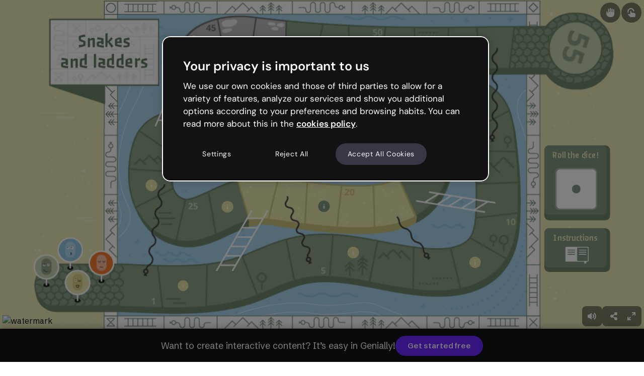

--- FILE ---
content_type: text/javascript
request_url: https://statics-view.genially.com/view/ssr/social-61c35ef5e936058cf2ca.js
body_size: 207822
content:
/*! For license information please see social-61c35ef5e936058cf2ca.js.LICENSE.txt */
(()=>{var e={9383:e=>{"use strict";var t=Object.getOwnPropertySymbols,n=Object.prototype.hasOwnProperty,r=Object.prototype.propertyIsEnumerable;e.exports=function(){try{if(!Object.assign)return!1;var e=new String("abc");if(e[5]="de","5"===Object.getOwnPropertyNames(e)[0])return!1;for(var t={},n=0;n<10;n++)t["_"+String.fromCharCode(n)]=n;if("0123456789"!==Object.getOwnPropertyNames(t).map((function(e){return t[e]})).join(""))return!1;var r={};return"abcdefghijklmnopqrst".split("").forEach((function(e){r[e]=e})),"abcdefghijklmnopqrst"===Object.keys(Object.assign({},r)).join("")}catch(e){return!1}}()?Object.assign:function(e,o){for(var i,a,l=function(e){if(null==e)throw new TypeError("Object.assign cannot be called with null or undefined");return Object(e)}(e),c=1;c<arguments.length;c++){for(var u in i=Object(arguments[c]))n.call(i,u)&&(l[u]=i[u]);if(t){a=t(i);for(var s=0;s<a.length;s++)r.call(i,a[s])&&(l[a[s]]=i[a[s]])}}return l}},9829:(e,t,n)=>{"use strict";var r=n(6550);function o(){}function i(){}i.resetWarningCache=o,e.exports=function(){function e(e,t,n,o,i,a){if(a!==r){var l=new Error("Calling PropTypes validators directly is not supported by the `prop-types` package. Use PropTypes.checkPropTypes() to call them. Read more at http://fb.me/use-check-prop-types");throw l.name="Invariant Violation",l}}function t(){return e}e.isRequired=e;var n={array:e,bigint:e,bool:e,func:e,number:e,object:e,string:e,symbol:e,any:e,arrayOf:t,element:e,elementType:e,instanceOf:t,node:e,objectOf:t,oneOf:t,oneOfType:t,shape:t,exact:t,checkPropTypes:i,resetWarningCache:o};return n.PropTypes=n,n}},8713:(e,t,n)=>{e.exports=n(9829)()},6550:e=>{"use strict";e.exports="SECRET_DO_NOT_PASS_THIS_OR_YOU_WILL_BE_FIRED"},7642:e=>{var t="undefined"!=typeof Element,n="function"==typeof Map,r="function"==typeof Set,o="function"==typeof ArrayBuffer&&!!ArrayBuffer.isView;function i(e,a){if(e===a)return!0;if(e&&a&&"object"==typeof e&&"object"==typeof a){if(e.constructor!==a.constructor)return!1;var l,c,u,s;if(Array.isArray(e)){if((l=e.length)!=a.length)return!1;for(c=l;0!=c--;)if(!i(e[c],a[c]))return!1;return!0}if(n&&e instanceof Map&&a instanceof Map){if(e.size!==a.size)return!1;for(s=e.entries();!(c=s.next()).done;)if(!a.has(c.value[0]))return!1;for(s=e.entries();!(c=s.next()).done;)if(!i(c.value[1],a.get(c.value[0])))return!1;return!0}if(r&&e instanceof Set&&a instanceof Set){if(e.size!==a.size)return!1;for(s=e.entries();!(c=s.next()).done;)if(!a.has(c.value[0]))return!1;return!0}if(o&&ArrayBuffer.isView(e)&&ArrayBuffer.isView(a)){if((l=e.length)!=a.length)return!1;for(c=l;0!=c--;)if(e[c]!==a[c])return!1;return!0}if(e.constructor===RegExp)return e.source===a.source&&e.flags===a.flags;if(e.valueOf!==Object.prototype.valueOf)return e.valueOf()===a.valueOf();if(e.toString!==Object.prototype.toString)return e.toString()===a.toString();if((l=(u=Object.keys(e)).length)!==Object.keys(a).length)return!1;for(c=l;0!=c--;)if(!Object.prototype.hasOwnProperty.call(a,u[c]))return!1;if(t&&e instanceof Element)return!1;for(c=l;0!=c--;)if(("_owner"!==u[c]&&"__v"!==u[c]&&"__o"!==u[c]||!e.$$typeof)&&!i(e[u[c]],a[u[c]]))return!1;return!0}return e!=e&&a!=a}e.exports=function(e,t){try{return i(e,t)}catch(e){if((e.message||"").match(/stack|recursion/i))return console.warn("react-fast-compare cannot handle circular refs"),!1;throw e}}},4469:(e,t,n)=>{"use strict";var r,o=n(1810),i=(r=o)&&"object"==typeof r&&"default"in r?r.default:r;function a(e,t,n){return t in e?Object.defineProperty(e,t,{value:n,enumerable:!0,configurable:!0,writable:!0}):e[t]=n,e}var l=!("undefined"==typeof window||!window.document||!window.document.createElement);e.exports=function(e,t,n){if("function"!=typeof e)throw new Error("Expected reducePropsToState to be a function.");if("function"!=typeof t)throw new Error("Expected handleStateChangeOnClient to be a function.");if(void 0!==n&&"function"!=typeof n)throw new Error("Expected mapStateOnServer to either be undefined or a function.");return function(r){if("function"!=typeof r)throw new Error("Expected WrappedComponent to be a React component.");var c,u=[];function s(){c=e(u.map((function(e){return e.props}))),f.canUseDOM?t(c):n&&(c=n(c))}var f=function(e){var t,n;function o(){return e.apply(this,arguments)||this}n=e,(t=o).prototype=Object.create(n.prototype),t.prototype.constructor=t,t.__proto__=n,o.peek=function(){return c},o.rewind=function(){if(o.canUseDOM)throw new Error("You may only call rewind() on the server. Call peek() to read the current state.");var e=c;return c=void 0,u=[],e};var a=o.prototype;return a.UNSAFE_componentWillMount=function(){u.push(this),s()},a.componentDidUpdate=function(){s()},a.componentWillUnmount=function(){var e=u.indexOf(this);u.splice(e,1),s()},a.render=function(){return i.createElement(r,this.props)},o}(o.PureComponent);return a(f,"displayName","SideEffect("+function(e){return e.displayName||e.name||"Component"}(r)+")"),a(f,"canUseDOM",l),f}}},2439:(e,t,n)=>{"use strict";var r=n(2288);function o(){}function i(){}i.resetWarningCache=o,e.exports=function(){function e(e,t,n,o,i,a){if(a!==r){var l=new Error("Calling PropTypes validators directly is not supported by the `prop-types` package. Use PropTypes.checkPropTypes() to call them. Read more at http://fb.me/use-check-prop-types");throw l.name="Invariant Violation",l}}function t(){return e}e.isRequired=e;var n={array:e,bool:e,func:e,number:e,object:e,string:e,symbol:e,any:e,arrayOf:t,element:e,elementType:e,instanceOf:t,node:e,objectOf:t,oneOf:t,oneOfType:t,shape:t,exact:t,checkPropTypes:i,resetWarningCache:o};return n.PropTypes=n,n}},1419:(e,t,n)=>{e.exports=n(2439)()},2288:e=>{"use strict";e.exports="SECRET_DO_NOT_PASS_THIS_OR_YOU_WILL_BE_FIRED"},2889:(e,t,n)=>{"use strict";var r=n(5355),o=n(6921),i=o(r("String.prototype.indexOf"));e.exports=function(e,t){var n=r(e,!!t);return"function"==typeof n&&i(e,".prototype.")>-1?o(n):n}},6921:(e,t,n)=>{"use strict";var r=n(89),o=n(5355),i=o("%Function.prototype.apply%"),a=o("%Function.prototype.call%"),l=o("%Reflect.apply%",!0)||r.call(a,i),c=o("%Object.getOwnPropertyDescriptor%",!0),u=o("%Object.defineProperty%",!0),s=o("%Math.max%");if(u)try{u({},"a",{value:1})}catch(e){u=null}e.exports=function(e){var t=l(r,a,arguments);c&&u&&(c(t,"length").configurable&&u(t,"length",{value:1+s(0,e.length-(arguments.length-1))}));return t};var f=function(){return l(r,i,arguments)};u?u(e.exports,"apply",{value:f}):e.exports.apply=f},2986:(e,t,n)=>{"use strict";var r=n(651),o="function"==typeof Symbol&&"symbol"==typeof Symbol("foo"),i=Object.prototype.toString,a=Array.prototype.concat,l=Object.defineProperty,c=l&&function(){var e={};try{for(var t in l(e,"x",{enumerable:!1,value:e}),e)return!1;return e.x===e}catch(e){return!1}}(),u=function(e,t,n,r){var o;(!(t in e)||"function"==typeof(o=r)&&"[object Function]"===i.call(o)&&r())&&(c?l(e,t,{configurable:!0,enumerable:!1,value:n,writable:!0}):e[t]=n)},s=function(e,t){var n=arguments.length>2?arguments[2]:{},i=r(t);o&&(i=a.call(i,Object.getOwnPropertySymbols(t)));for(var l=0;l<i.length;l+=1)u(e,i[l],t[i[l]],n[i[l]])};s.supportsDescriptors=!!c,e.exports=s},1412:(e,t,n)=>{"use strict";var r=n(466),o=Object.prototype.toString,i=Object.prototype.hasOwnProperty;e.exports=function(e,t,n){if(!r(t))throw new TypeError("iterator must be a function");var a;arguments.length>=3&&(a=n),"[object Array]"===o.call(e)?function(e,t,n){for(var r=0,o=e.length;r<o;r++)i.call(e,r)&&(null==n?t(e[r],r,e):t.call(n,e[r],r,e))}(e,t,a):"string"==typeof e?function(e,t,n){for(var r=0,o=e.length;r<o;r++)null==n?t(e.charAt(r),r,e):t.call(n,e.charAt(r),r,e)}(e,t,a):function(e,t,n){for(var r in e)i.call(e,r)&&(null==n?t(e[r],r,e):t.call(n,e[r],r,e))}(e,t,a)}},7263:e=>{"use strict";var t=Array.prototype.slice,n=Object.prototype.toString;e.exports=function(e){var r=this;if("function"!=typeof r||"[object Function]"!==n.call(r))throw new TypeError("Function.prototype.bind called on incompatible "+r);for(var o,i=t.call(arguments,1),a=Math.max(0,r.length-i.length),l=[],c=0;c<a;c++)l.push("$"+c);if(o=Function("binder","return function ("+l.join(",")+"){ return binder.apply(this,arguments); }")((function(){if(this instanceof o){var n=r.apply(this,i.concat(t.call(arguments)));return Object(n)===n?n:this}return r.apply(e,i.concat(t.call(arguments)))})),r.prototype){var u=function(){};u.prototype=r.prototype,o.prototype=new u,u.prototype=null}return o}},89:(e,t,n)=>{"use strict";var r=n(7263);e.exports=Function.prototype.bind||r},5355:(e,t,n)=>{"use strict";var r,o=SyntaxError,i=Function,a=TypeError,l=function(e){try{return i('"use strict"; return ('+e+").constructor;")()}catch(e){}},c=Object.getOwnPropertyDescriptor;if(c)try{c({},"")}catch(e){c=null}var u=function(){throw new a},s=c?function(){try{return u}catch(e){try{return c(arguments,"callee").get}catch(e){return u}}}():u,f=n(4841)(),d=Object.getPrototypeOf||function(e){return e.__proto__},p={},m="undefined"==typeof Uint8Array?r:d(Uint8Array),y={"%AggregateError%":"undefined"==typeof AggregateError?r:AggregateError,"%Array%":Array,"%ArrayBuffer%":"undefined"==typeof ArrayBuffer?r:ArrayBuffer,"%ArrayIteratorPrototype%":f?d([][Symbol.iterator]()):r,"%AsyncFromSyncIteratorPrototype%":r,"%AsyncFunction%":p,"%AsyncGenerator%":p,"%AsyncGeneratorFunction%":p,"%AsyncIteratorPrototype%":p,"%Atomics%":"undefined"==typeof Atomics?r:Atomics,"%BigInt%":"undefined"==typeof BigInt?r:BigInt,"%Boolean%":Boolean,"%DataView%":"undefined"==typeof DataView?r:DataView,"%Date%":Date,"%decodeURI%":decodeURI,"%decodeURIComponent%":decodeURIComponent,"%encodeURI%":encodeURI,"%encodeURIComponent%":encodeURIComponent,"%Error%":Error,"%eval%":eval,"%EvalError%":EvalError,"%Float32Array%":"undefined"==typeof Float32Array?r:Float32Array,"%Float64Array%":"undefined"==typeof Float64Array?r:Float64Array,"%FinalizationRegistry%":"undefined"==typeof FinalizationRegistry?r:FinalizationRegistry,"%Function%":i,"%GeneratorFunction%":p,"%Int8Array%":"undefined"==typeof Int8Array?r:Int8Array,"%Int16Array%":"undefined"==typeof Int16Array?r:Int16Array,"%Int32Array%":"undefined"==typeof Int32Array?r:Int32Array,"%isFinite%":isFinite,"%isNaN%":isNaN,"%IteratorPrototype%":f?d(d([][Symbol.iterator]())):r,"%JSON%":"object"==typeof JSON?JSON:r,"%Map%":"undefined"==typeof Map?r:Map,"%MapIteratorPrototype%":"undefined"!=typeof Map&&f?d((new Map)[Symbol.iterator]()):r,"%Math%":Math,"%Number%":Number,"%Object%":Object,"%parseFloat%":parseFloat,"%parseInt%":parseInt,"%Promise%":"undefined"==typeof Promise?r:Promise,"%Proxy%":"undefined"==typeof Proxy?r:Proxy,"%RangeError%":RangeError,"%ReferenceError%":ReferenceError,"%Reflect%":"undefined"==typeof Reflect?r:Reflect,"%RegExp%":RegExp,"%Set%":"undefined"==typeof Set?r:Set,"%SetIteratorPrototype%":"undefined"!=typeof Set&&f?d((new Set)[Symbol.iterator]()):r,"%SharedArrayBuffer%":"undefined"==typeof SharedArrayBuffer?r:SharedArrayBuffer,"%String%":String,"%StringIteratorPrototype%":f?d(""[Symbol.iterator]()):r,"%Symbol%":f?Symbol:r,"%SyntaxError%":o,"%ThrowTypeError%":s,"%TypedArray%":m,"%TypeError%":a,"%Uint8Array%":"undefined"==typeof Uint8Array?r:Uint8Array,"%Uint8ClampedArray%":"undefined"==typeof Uint8ClampedArray?r:Uint8ClampedArray,"%Uint16Array%":"undefined"==typeof Uint16Array?r:Uint16Array,"%Uint32Array%":"undefined"==typeof Uint32Array?r:Uint32Array,"%URIError%":URIError,"%WeakMap%":"undefined"==typeof WeakMap?r:WeakMap,"%WeakRef%":"undefined"==typeof WeakRef?r:WeakRef,"%WeakSet%":"undefined"==typeof WeakSet?r:WeakSet},b=function e(t){var n;if("%AsyncFunction%"===t)n=l("async function () {}");else if("%GeneratorFunction%"===t)n=l("function* () {}");else if("%AsyncGeneratorFunction%"===t)n=l("async function* () {}");else if("%AsyncGenerator%"===t){var r=e("%AsyncGeneratorFunction%");r&&(n=r.prototype)}else if("%AsyncIteratorPrototype%"===t){var o=e("%AsyncGenerator%");o&&(n=d(o.prototype))}return y[t]=n,n},h={"%ArrayBufferPrototype%":["ArrayBuffer","prototype"],"%ArrayPrototype%":["Array","prototype"],"%ArrayProto_entries%":["Array","prototype","entries"],"%ArrayProto_forEach%":["Array","prototype","forEach"],"%ArrayProto_keys%":["Array","prototype","keys"],"%ArrayProto_values%":["Array","prototype","values"],"%AsyncFunctionPrototype%":["AsyncFunction","prototype"],"%AsyncGenerator%":["AsyncGeneratorFunction","prototype"],"%AsyncGeneratorPrototype%":["AsyncGeneratorFunction","prototype","prototype"],"%BooleanPrototype%":["Boolean","prototype"],"%DataViewPrototype%":["DataView","prototype"],"%DatePrototype%":["Date","prototype"],"%ErrorPrototype%":["Error","prototype"],"%EvalErrorPrototype%":["EvalError","prototype"],"%Float32ArrayPrototype%":["Float32Array","prototype"],"%Float64ArrayPrototype%":["Float64Array","prototype"],"%FunctionPrototype%":["Function","prototype"],"%Generator%":["GeneratorFunction","prototype"],"%GeneratorPrototype%":["GeneratorFunction","prototype","prototype"],"%Int8ArrayPrototype%":["Int8Array","prototype"],"%Int16ArrayPrototype%":["Int16Array","prototype"],"%Int32ArrayPrototype%":["Int32Array","prototype"],"%JSONParse%":["JSON","parse"],"%JSONStringify%":["JSON","stringify"],"%MapPrototype%":["Map","prototype"],"%NumberPrototype%":["Number","prototype"],"%ObjectPrototype%":["Object","prototype"],"%ObjProto_toString%":["Object","prototype","toString"],"%ObjProto_valueOf%":["Object","prototype","valueOf"],"%PromisePrototype%":["Promise","prototype"],"%PromiseProto_then%":["Promise","prototype","then"],"%Promise_all%":["Promise","all"],"%Promise_reject%":["Promise","reject"],"%Promise_resolve%":["Promise","resolve"],"%RangeErrorPrototype%":["RangeError","prototype"],"%ReferenceErrorPrototype%":["ReferenceError","prototype"],"%RegExpPrototype%":["RegExp","prototype"],"%SetPrototype%":["Set","prototype"],"%SharedArrayBufferPrototype%":["SharedArrayBuffer","prototype"],"%StringPrototype%":["String","prototype"],"%SymbolPrototype%":["Symbol","prototype"],"%SyntaxErrorPrototype%":["SyntaxError","prototype"],"%TypedArrayPrototype%":["TypedArray","prototype"],"%TypeErrorPrototype%":["TypeError","prototype"],"%Uint8ArrayPrototype%":["Uint8Array","prototype"],"%Uint8ClampedArrayPrototype%":["Uint8ClampedArray","prototype"],"%Uint16ArrayPrototype%":["Uint16Array","prototype"],"%Uint32ArrayPrototype%":["Uint32Array","prototype"],"%URIErrorPrototype%":["URIError","prototype"],"%WeakMapPrototype%":["WeakMap","prototype"],"%WeakSetPrototype%":["WeakSet","prototype"]},v=n(89),g=n(8944),w=v.call(Function.call,Array.prototype.concat),S=v.call(Function.apply,Array.prototype.splice),O=v.call(Function.call,String.prototype.replace),T=v.call(Function.call,String.prototype.slice),x=/[^%.[\]]+|\[(?:(-?\d+(?:\.\d+)?)|(["'])((?:(?!\2)[^\\]|\\.)*?)\2)\]|(?=(?:\.|\[\])(?:\.|\[\]|%$))/g,P=/\\(\\)?/g,C=function(e,t){var n,r=e;if(g(h,r)&&(r="%"+(n=h[r])[0]+"%"),g(y,r)){var i=y[r];if(i===p&&(i=b(r)),void 0===i&&!t)throw new a("intrinsic "+e+" exists, but is not available. Please file an issue!");return{alias:n,name:r,value:i}}throw new o("intrinsic "+e+" does not exist!")};e.exports=function(e,t){if("string"!=typeof e||0===e.length)throw new a("intrinsic name must be a non-empty string");if(arguments.length>1&&"boolean"!=typeof t)throw new a('"allowMissing" argument must be a boolean');var n=function(e){var t=T(e,0,1),n=T(e,-1);if("%"===t&&"%"!==n)throw new o("invalid intrinsic syntax, expected closing `%`");if("%"===n&&"%"!==t)throw new o("invalid intrinsic syntax, expected opening `%`");var r=[];return O(e,x,(function(e,t,n,o){r[r.length]=n?O(o,P,"$1"):t||e})),r}(e),r=n.length>0?n[0]:"",i=C("%"+r+"%",t),l=i.name,u=i.value,s=!1,f=i.alias;f&&(r=f[0],S(n,w([0,1],f)));for(var d=1,p=!0;d<n.length;d+=1){var m=n[d],b=T(m,0,1),h=T(m,-1);if(('"'===b||"'"===b||"`"===b||'"'===h||"'"===h||"`"===h)&&b!==h)throw new o("property names with quotes must have matching quotes");if("constructor"!==m&&p||(s=!0),g(y,l="%"+(r+="."+m)+"%"))u=y[l];else if(null!=u){if(!(m in u)){if(!t)throw new a("base intrinsic for "+e+" exists, but the property is not available.");return}if(c&&d+1>=n.length){var v=c(u,m);u=(p=!!v)&&"get"in v&&!("originalValue"in v.get)?v.get:u[m]}else p=g(u,m),u=u[m];p&&!s&&(y[l]=u)}}return u}},4841:(e,t,n)=>{"use strict";var r="undefined"!=typeof Symbol&&Symbol,o=n(1147);e.exports=function(){return"function"==typeof r&&("function"==typeof Symbol&&("symbol"==typeof r("foo")&&("symbol"==typeof Symbol("bar")&&o())))}},1147:e=>{"use strict";e.exports=function(){if("function"!=typeof Symbol||"function"!=typeof Object.getOwnPropertySymbols)return!1;if("symbol"==typeof Symbol.iterator)return!0;var e={},t=Symbol("test"),n=Object(t);if("string"==typeof t)return!1;if("[object Symbol]"!==Object.prototype.toString.call(t))return!1;if("[object Symbol]"!==Object.prototype.toString.call(n))return!1;for(t in e[t]=42,e)return!1;if("function"==typeof Object.keys&&0!==Object.keys(e).length)return!1;if("function"==typeof Object.getOwnPropertyNames&&0!==Object.getOwnPropertyNames(e).length)return!1;var r=Object.getOwnPropertySymbols(e);if(1!==r.length||r[0]!==t)return!1;if(!Object.prototype.propertyIsEnumerable.call(e,t))return!1;if("function"==typeof Object.getOwnPropertyDescriptor){var o=Object.getOwnPropertyDescriptor(e,t);if(42!==o.value||!0!==o.enumerable)return!1}return!0}},8944:(e,t,n)=>{"use strict";var r=n(89);e.exports=r.call(Function.call,Object.prototype.hasOwnProperty)},9320:(e,t,n)=>{"use strict";var r=n(193),o={childContextTypes:!0,contextType:!0,contextTypes:!0,defaultProps:!0,displayName:!0,getDefaultProps:!0,getDerivedStateFromError:!0,getDerivedStateFromProps:!0,mixins:!0,propTypes:!0,type:!0},i={name:!0,length:!0,prototype:!0,caller:!0,callee:!0,arguments:!0,arity:!0},a={$$typeof:!0,compare:!0,defaultProps:!0,displayName:!0,propTypes:!0,type:!0},l={};function c(e){return r.isMemo(e)?a:l[e.$$typeof]||o}l[r.ForwardRef]={$$typeof:!0,render:!0,defaultProps:!0,displayName:!0,propTypes:!0},l[r.Memo]=a;var u=Object.defineProperty,s=Object.getOwnPropertyNames,f=Object.getOwnPropertySymbols,d=Object.getOwnPropertyDescriptor,p=Object.getPrototypeOf,m=Object.prototype;e.exports=function e(t,n,r){if("string"!=typeof n){if(m){var o=p(n);o&&o!==m&&e(t,o,r)}var a=s(n);f&&(a=a.concat(f(n)));for(var l=c(t),y=c(n),b=0;b<a.length;++b){var h=a[b];if(!(i[h]||r&&r[h]||y&&y[h]||l&&l[h])){var v=d(n,h);try{u(t,h,v)}catch(e){}}}}return t}},466:e=>{"use strict";var t,n,r=Function.prototype.toString,o="object"==typeof Reflect&&null!==Reflect&&Reflect.apply;if("function"==typeof o&&"function"==typeof Object.defineProperty)try{t=Object.defineProperty({},"length",{get:function(){throw n}}),n={},o((function(){throw 42}),null,t)}catch(e){e!==n&&(o=null)}else o=null;var i=/^\s*class\b/,a=function(e){try{var t=r.call(e);return i.test(t)}catch(e){return!1}},l=Object.prototype.toString,c="function"==typeof Symbol&&!!Symbol.toStringTag,u="object"==typeof document&&void 0===document.all&&void 0!==document.all?document.all:{};e.exports=o?function(e){if(e===u)return!0;if(!e)return!1;if("function"!=typeof e&&"object"!=typeof e)return!1;if("function"==typeof e&&!e.prototype)return!0;try{o(e,null,t)}catch(e){if(e!==n)return!1}return!a(e)}:function(e){if(e===u)return!0;if(!e)return!1;if("function"!=typeof e&&"object"!=typeof e)return!1;if("function"==typeof e&&!e.prototype)return!0;if(c)return function(e){try{return!a(e)&&(r.call(e),!0)}catch(e){return!1}}(e);if(a(e))return!1;var t=l.call(e);return"[object Function]"===t||"[object GeneratorFunction]"===t}},8172:(e,t,n)=>{"use strict";var r=n(1412),o=n(2381),i=n(8944),a=n(7228),l=function(e){o(!1,e)},c=String.prototype.replace,u=String.prototype.split,s="||||",f=function(e){var t=e%100,n=t%10;return 11!==t&&1===n?0:2<=n&&n<=4&&!(t>=12&&t<=14)?1:2},d={pluralTypes:{arabic:function(e){if(e<3)return e;var t=e%100;return t>=3&&t<=10?3:t>=11?4:5},bosnian_serbian:f,chinese:function(){return 0},croatian:f,french:function(e){return e>1?1:0},german:function(e){return 1!==e?1:0},russian:f,lithuanian:function(e){return e%10==1&&e%100!=11?0:e%10>=2&&e%10<=9&&(e%100<11||e%100>19)?1:2},czech:function(e){return 1===e?0:e>=2&&e<=4?1:2},polish:function(e){if(1===e)return 0;var t=e%10;return 2<=t&&t<=4&&(e%100<10||e%100>=20)?1:2},icelandic:function(e){return e%10!=1||e%100==11?1:0},slovenian:function(e){var t=e%100;return 1===t?0:2===t?1:3===t||4===t?2:3}},pluralTypeToLanguages:{arabic:["ar"],bosnian_serbian:["bs-Latn-BA","bs-Cyrl-BA","srl-RS","sr-RS"],chinese:["id","id-ID","ja","ko","ko-KR","lo","ms","th","th-TH","zh"],croatian:["hr","hr-HR"],german:["fa","da","de","en","es","fi","el","he","hi-IN","hu","hu-HU","it","nl","no","pt","sv","tr"],french:["fr","tl","pt-br"],russian:["ru","ru-RU"],lithuanian:["lt"],czech:["cs","cs-CZ","sk"],polish:["pl"],icelandic:["is"],slovenian:["sl-SL"]}};function p(e,t){var n,o,i=(n=e.pluralTypeToLanguages,o={},r(n,(function(e,t){r(e,(function(e){o[e]=t}))})),o);return i[t]||i[u.call(t,/-/,1)[0]]||i.en}function m(e){return e.replace(/[.*+?^${}()|[\]\\]/g,"\\$&")}var y=/%\{(.*?)\}/g;function b(e,t,n,r,o){if("string"!=typeof e)throw new TypeError("Polyglot.transformPhrase expects argument #1 to be string");if(null==t)return e;var l=e,f=r||y,m=o||d,b="number"==typeof t?{smart_count:t}:t;if(null!=b.smart_count&&l){var h=u.call(l,s);l=a(h[function(e,t,n){return e.pluralTypes[p(e,t)](n)}(m,n||"en",b.smart_count)]||h[0])}return l=c.call(l,f,(function(e,t){return i(b,t)&&null!=b[t]?b[t]:e}))}function h(e){var t=e||{};this.phrases={},this.extend(t.phrases||{}),this.currentLocale=t.locale||"en";var n=t.allowMissing?b:null;this.onMissingKey="function"==typeof t.onMissingKey?t.onMissingKey:n,this.warn=t.warn||l,this.tokenRegex=function(e){var t=e&&e.prefix||"%{",n=e&&e.suffix||"}";if(t===s||n===s)throw new RangeError('"||||" token is reserved for pluralization');return new RegExp(m(t)+"(.*?)"+m(n),"g")}(t.interpolation),this.pluralRules=t.pluralRules||d}h.prototype.locale=function(e){return e&&(this.currentLocale=e),this.currentLocale},h.prototype.extend=function(e,t){r(e,(function(e,n){var r=t?t+"."+n:n;"object"==typeof e?this.extend(e,r):this.phrases[r]=e}),this)},h.prototype.unset=function(e,t){"string"==typeof e?delete this.phrases[e]:r(e,(function(e,n){var r=t?t+"."+n:n;"object"==typeof e?this.unset(e,r):delete this.phrases[r]}),this)},h.prototype.clear=function(){this.phrases={}},h.prototype.replace=function(e){this.clear(),this.extend(e)},h.prototype.t=function(e,t){var n,r,o=null==t?{}:t;if("string"==typeof this.phrases[e])n=this.phrases[e];else if("string"==typeof o._)n=o._;else if(this.onMissingKey){r=(0,this.onMissingKey)(e,o,this.currentLocale,this.tokenRegex,this.pluralRules)}else this.warn('Missing translation for key: "'+e+'"'),r=e;return"string"==typeof n&&(r=b(n,o,this.currentLocale,this.tokenRegex,this.pluralRules)),r},h.prototype.has=function(e){return i(this.phrases,e)},h.transformPhrase=function(e,t,n){return b(e,t,n)},e.exports=h},2394:e=>{"use strict";var t=Object.getOwnPropertySymbols,n=Object.prototype.hasOwnProperty,r=Object.prototype.propertyIsEnumerable;e.exports=function(){try{if(!Object.assign)return!1;var e=new String("abc");if(e[5]="de","5"===Object.getOwnPropertyNames(e)[0])return!1;for(var t={},n=0;n<10;n++)t["_"+String.fromCharCode(n)]=n;if("0123456789"!==Object.getOwnPropertyNames(t).map((function(e){return t[e]})).join(""))return!1;var r={};return"abcdefghijklmnopqrst".split("").forEach((function(e){r[e]=e})),"abcdefghijklmnopqrst"===Object.keys(Object.assign({},r)).join("")}catch(e){return!1}}()?Object.assign:function(e,o){for(var i,a,l=function(e){if(null==e)throw new TypeError("Object.assign cannot be called with null or undefined");return Object(e)}(e),c=1;c<arguments.length;c++){for(var u in i=Object(arguments[c]))n.call(i,u)&&(l[u]=i[u]);if(t){a=t(i);for(var s=0;s<a.length;s++)r.call(i,a[s])&&(l[a[s]]=i[a[s]])}}return l}},8013:(e,t,n)=>{"use strict";var r;if(!Object.keys){var o=Object.prototype.hasOwnProperty,i=Object.prototype.toString,a=n(5155),l=Object.prototype.propertyIsEnumerable,c=!l.call({toString:null},"toString"),u=l.call((function(){}),"prototype"),s=["toString","toLocaleString","valueOf","hasOwnProperty","isPrototypeOf","propertyIsEnumerable","constructor"],f=function(e){var t=e.constructor;return t&&t.prototype===e},d={$applicationCache:!0,$console:!0,$external:!0,$frame:!0,$frameElement:!0,$frames:!0,$innerHeight:!0,$innerWidth:!0,$onmozfullscreenchange:!0,$onmozfullscreenerror:!0,$outerHeight:!0,$outerWidth:!0,$pageXOffset:!0,$pageYOffset:!0,$parent:!0,$scrollLeft:!0,$scrollTop:!0,$scrollX:!0,$scrollY:!0,$self:!0,$webkitIndexedDB:!0,$webkitStorageInfo:!0,$window:!0},p=function(){if("undefined"==typeof window)return!1;for(var e in window)try{if(!d["$"+e]&&o.call(window,e)&&null!==window[e]&&"object"==typeof window[e])try{f(window[e])}catch(e){return!0}}catch(e){return!0}return!1}();r=function(e){var t=null!==e&&"object"==typeof e,n="[object Function]"===i.call(e),r=a(e),l=t&&"[object String]"===i.call(e),d=[];if(!t&&!n&&!r)throw new TypeError("Object.keys called on a non-object");var m=u&&n;if(l&&e.length>0&&!o.call(e,0))for(var y=0;y<e.length;++y)d.push(String(y));if(r&&e.length>0)for(var b=0;b<e.length;++b)d.push(String(b));else for(var h in e)m&&"prototype"===h||!o.call(e,h)||d.push(String(h));if(c)for(var v=function(e){if("undefined"==typeof window||!p)return f(e);try{return f(e)}catch(e){return!1}}(e),g=0;g<s.length;++g)v&&"constructor"===s[g]||!o.call(e,s[g])||d.push(s[g]);return d}}e.exports=r},651:(e,t,n)=>{"use strict";var r=Array.prototype.slice,o=n(5155),i=Object.keys,a=i?function(e){return i(e)}:n(8013),l=Object.keys;a.shim=function(){if(Object.keys){var e=function(){var e=Object.keys(arguments);return e&&e.length===arguments.length}(1,2);e||(Object.keys=function(e){return o(e)?l(r.call(e)):l(e)})}else Object.keys=a;return Object.keys||a},e.exports=a},5155:e=>{"use strict";var t=Object.prototype.toString;e.exports=function(e){var n=t.call(e),r="[object Arguments]"===n;return r||(r="[object Array]"!==n&&null!==e&&"object"==typeof e&&"number"==typeof e.length&&e.length>=0&&"[object Function]"===t.call(e.callee)),r}},9140:(e,t,n)=>{"use strict";var r=n(6691);function o(){}function i(){}i.resetWarningCache=o,e.exports=function(){function e(e,t,n,o,i,a){if(a!==r){var l=new Error("Calling PropTypes validators directly is not supported by the `prop-types` package. Use PropTypes.checkPropTypes() to call them. Read more at http://fb.me/use-check-prop-types");throw l.name="Invariant Violation",l}}function t(){return e}e.isRequired=e;var n={array:e,bigint:e,bool:e,func:e,number:e,object:e,string:e,symbol:e,any:e,arrayOf:t,element:e,elementType:e,instanceOf:t,node:e,objectOf:t,oneOf:t,oneOfType:t,shape:t,exact:t,checkPropTypes:i,resetWarningCache:o};return n.PropTypes=n,n}},9634:(e,t,n)=>{e.exports=n(9140)()},6691:e=>{"use strict";e.exports="SECRET_DO_NOT_PASS_THIS_OR_YOU_WILL_BE_FIRED"},661:(e,t,n)=>{"use strict";var r=n(1810),o=n(2394),i=n(888);function a(e){for(var t="https://reactjs.org/docs/error-decoder.html?invariant="+e,n=1;n<arguments.length;n++)t+="&args[]="+encodeURIComponent(arguments[n]);return"Minified React error #"+e+"; visit "+t+" for the full message or use the non-minified dev environment for full errors and additional helpful warnings."}if(!r)throw Error(a(227));var l=new Set,c={};function u(e,t){s(e,t),s(e+"Capture",t)}function s(e,t){for(c[e]=t,e=0;e<t.length;e++)l.add(t[e])}var f=!("undefined"==typeof window||void 0===window.document||void 0===window.document.createElement),d=/^[:A-Z_a-z\u00C0-\u00D6\u00D8-\u00F6\u00F8-\u02FF\u0370-\u037D\u037F-\u1FFF\u200C-\u200D\u2070-\u218F\u2C00-\u2FEF\u3001-\uD7FF\uF900-\uFDCF\uFDF0-\uFFFD][:A-Z_a-z\u00C0-\u00D6\u00D8-\u00F6\u00F8-\u02FF\u0370-\u037D\u037F-\u1FFF\u200C-\u200D\u2070-\u218F\u2C00-\u2FEF\u3001-\uD7FF\uF900-\uFDCF\uFDF0-\uFFFD\-.0-9\u00B7\u0300-\u036F\u203F-\u2040]*$/,p=Object.prototype.hasOwnProperty,m={},y={};function b(e,t,n,r,o,i,a){this.acceptsBooleans=2===t||3===t||4===t,this.attributeName=r,this.attributeNamespace=o,this.mustUseProperty=n,this.propertyName=e,this.type=t,this.sanitizeURL=i,this.removeEmptyString=a}var h={};"children dangerouslySetInnerHTML defaultValue defaultChecked innerHTML suppressContentEditableWarning suppressHydrationWarning style".split(" ").forEach((function(e){h[e]=new b(e,0,!1,e,null,!1,!1)})),[["acceptCharset","accept-charset"],["className","class"],["htmlFor","for"],["httpEquiv","http-equiv"]].forEach((function(e){var t=e[0];h[t]=new b(t,1,!1,e[1],null,!1,!1)})),["contentEditable","draggable","spellCheck","value"].forEach((function(e){h[e]=new b(e,2,!1,e.toLowerCase(),null,!1,!1)})),["autoReverse","externalResourcesRequired","focusable","preserveAlpha"].forEach((function(e){h[e]=new b(e,2,!1,e,null,!1,!1)})),"allowFullScreen async autoFocus autoPlay controls default defer disabled disablePictureInPicture disableRemotePlayback formNoValidate hidden loop noModule noValidate open playsInline readOnly required reversed scoped seamless itemScope".split(" ").forEach((function(e){h[e]=new b(e,3,!1,e.toLowerCase(),null,!1,!1)})),["checked","multiple","muted","selected"].forEach((function(e){h[e]=new b(e,3,!0,e,null,!1,!1)})),["capture","download"].forEach((function(e){h[e]=new b(e,4,!1,e,null,!1,!1)})),["cols","rows","size","span"].forEach((function(e){h[e]=new b(e,6,!1,e,null,!1,!1)})),["rowSpan","start"].forEach((function(e){h[e]=new b(e,5,!1,e.toLowerCase(),null,!1,!1)}));var v=/[\-:]([a-z])/g;function g(e){return e[1].toUpperCase()}function w(e,t,n,r){var o=h.hasOwnProperty(t)?h[t]:null;(null!==o?0===o.type:!r&&(2<t.length&&("o"===t[0]||"O"===t[0])&&("n"===t[1]||"N"===t[1])))||(function(e,t,n,r){if(null==t||function(e,t,n,r){if(null!==n&&0===n.type)return!1;switch(typeof t){case"function":case"symbol":return!0;case"boolean":return!r&&(null!==n?!n.acceptsBooleans:"data-"!==(e=e.toLowerCase().slice(0,5))&&"aria-"!==e);default:return!1}}(e,t,n,r))return!0;if(r)return!1;if(null!==n)switch(n.type){case 3:return!t;case 4:return!1===t;case 5:return isNaN(t);case 6:return isNaN(t)||1>t}return!1}(t,n,o,r)&&(n=null),r||null===o?function(e){return!!p.call(y,e)||!p.call(m,e)&&(d.test(e)?y[e]=!0:(m[e]=!0,!1))}(t)&&(null===n?e.removeAttribute(t):e.setAttribute(t,""+n)):o.mustUseProperty?e[o.propertyName]=null===n?3!==o.type&&"":n:(t=o.attributeName,r=o.attributeNamespace,null===n?e.removeAttribute(t):(n=3===(o=o.type)||4===o&&!0===n?"":""+n,r?e.setAttributeNS(r,t,n):e.setAttribute(t,n))))}"accent-height alignment-baseline arabic-form baseline-shift cap-height clip-path clip-rule color-interpolation color-interpolation-filters color-profile color-rendering dominant-baseline enable-background fill-opacity fill-rule flood-color flood-opacity font-family font-size font-size-adjust font-stretch font-style font-variant font-weight glyph-name glyph-orientation-horizontal glyph-orientation-vertical horiz-adv-x horiz-origin-x image-rendering letter-spacing lighting-color marker-end marker-mid marker-start overline-position overline-thickness paint-order panose-1 pointer-events rendering-intent shape-rendering stop-color stop-opacity strikethrough-position strikethrough-thickness stroke-dasharray stroke-dashoffset stroke-linecap stroke-linejoin stroke-miterlimit stroke-opacity stroke-width text-anchor text-decoration text-rendering underline-position underline-thickness unicode-bidi unicode-range units-per-em v-alphabetic v-hanging v-ideographic v-mathematical vector-effect vert-adv-y vert-origin-x vert-origin-y word-spacing writing-mode xmlns:xlink x-height".split(" ").forEach((function(e){var t=e.replace(v,g);h[t]=new b(t,1,!1,e,null,!1,!1)})),"xlink:actuate xlink:arcrole xlink:role xlink:show xlink:title xlink:type".split(" ").forEach((function(e){var t=e.replace(v,g);h[t]=new b(t,1,!1,e,"http://www.w3.org/1999/xlink",!1,!1)})),["xml:base","xml:lang","xml:space"].forEach((function(e){var t=e.replace(v,g);h[t]=new b(t,1,!1,e,"http://www.w3.org/XML/1998/namespace",!1,!1)})),["tabIndex","crossOrigin"].forEach((function(e){h[e]=new b(e,1,!1,e.toLowerCase(),null,!1,!1)})),h.xlinkHref=new b("xlinkHref",1,!1,"xlink:href","http://www.w3.org/1999/xlink",!0,!1),["src","href","action","formAction"].forEach((function(e){h[e]=new b(e,1,!1,e.toLowerCase(),null,!0,!0)}));var S=r.__SECRET_INTERNALS_DO_NOT_USE_OR_YOU_WILL_BE_FIRED,O=60103,T=60106,x=60107,P=60108,C=60114,j=60109,E=60110,A=60112,k=60113,I=60120,_=60115,M=60116,N=60121,D=60128,L=60129,B=60130,R=60131;if("function"==typeof Symbol&&Symbol.for){var z=Symbol.for;O=z("react.element"),T=z("react.portal"),x=z("react.fragment"),P=z("react.strict_mode"),C=z("react.profiler"),j=z("react.provider"),E=z("react.context"),A=z("react.forward_ref"),k=z("react.suspense"),I=z("react.suspense_list"),_=z("react.memo"),M=z("react.lazy"),N=z("react.block"),z("react.scope"),D=z("react.opaque.id"),L=z("react.debug_trace_mode"),B=z("react.offscreen"),R=z("react.legacy_hidden")}var G,H="function"==typeof Symbol&&Symbol.iterator;function F(e){return null===e||"object"!=typeof e?null:"function"==typeof(e=H&&e[H]||e["@@iterator"])?e:null}function $(e){if(void 0===G)try{throw Error()}catch(e){var t=e.stack.trim().match(/\n( *(at )?)/);G=t&&t[1]||""}return"\n"+G+e}var U=!1;function W(e,t){if(!e||U)return"";U=!0;var n=Error.prepareStackTrace;Error.prepareStackTrace=void 0;try{if(t)if(t=function(){throw Error()},Object.defineProperty(t.prototype,"props",{set:function(){throw Error()}}),"object"==typeof Reflect&&Reflect.construct){try{Reflect.construct(t,[])}catch(e){var r=e}Reflect.construct(e,[],t)}else{try{t.call()}catch(e){r=e}e.call(t.prototype)}else{try{throw Error()}catch(e){r=e}e()}}catch(e){if(e&&r&&"string"==typeof e.stack){for(var o=e.stack.split("\n"),i=r.stack.split("\n"),a=o.length-1,l=i.length-1;1<=a&&0<=l&&o[a]!==i[l];)l--;for(;1<=a&&0<=l;a--,l--)if(o[a]!==i[l]){if(1!==a||1!==l)do{if(a--,0>--l||o[a]!==i[l])return"\n"+o[a].replace(" at new "," at ")}while(1<=a&&0<=l);break}}}finally{U=!1,Error.prepareStackTrace=n}return(e=e?e.displayName||e.name:"")?$(e):""}function V(e){switch(e.tag){case 5:return $(e.type);case 16:return $("Lazy");case 13:return $("Suspense");case 19:return $("SuspenseList");case 0:case 2:case 15:return e=W(e.type,!1);case 11:return e=W(e.type.render,!1);case 22:return e=W(e.type._render,!1);case 1:return e=W(e.type,!0);default:return""}}function X(e){if(null==e)return null;if("function"==typeof e)return e.displayName||e.name||null;if("string"==typeof e)return e;switch(e){case x:return"Fragment";case T:return"Portal";case C:return"Profiler";case P:return"StrictMode";case k:return"Suspense";case I:return"SuspenseList"}if("object"==typeof e)switch(e.$$typeof){case E:return(e.displayName||"Context")+".Consumer";case j:return(e._context.displayName||"Context")+".Provider";case A:var t=e.render;return t=t.displayName||t.name||"",e.displayName||(""!==t?"ForwardRef("+t+")":"ForwardRef");case _:return X(e.type);case N:return X(e._render);case M:t=e._payload,e=e._init;try{return X(e(t))}catch(e){}}return null}function K(e){switch(typeof e){case"boolean":case"number":case"object":case"string":case"undefined":return e;default:return""}}function q(e){var t=e.type;return(e=e.nodeName)&&"input"===e.toLowerCase()&&("checkbox"===t||"radio"===t)}function Y(e){e._valueTracker||(e._valueTracker=function(e){var t=q(e)?"checked":"value",n=Object.getOwnPropertyDescriptor(e.constructor.prototype,t),r=""+e[t];if(!e.hasOwnProperty(t)&&void 0!==n&&"function"==typeof n.get&&"function"==typeof n.set){var o=n.get,i=n.set;return Object.defineProperty(e,t,{configurable:!0,get:function(){return o.call(this)},set:function(e){r=""+e,i.call(this,e)}}),Object.defineProperty(e,t,{enumerable:n.enumerable}),{getValue:function(){return r},setValue:function(e){r=""+e},stopTracking:function(){e._valueTracker=null,delete e[t]}}}}(e))}function Q(e){if(!e)return!1;var t=e._valueTracker;if(!t)return!0;var n=t.getValue(),r="";return e&&(r=q(e)?e.checked?"true":"false":e.value),(e=r)!==n&&(t.setValue(e),!0)}function Z(e){if(void 0===(e=e||("undefined"!=typeof document?document:void 0)))return null;try{return e.activeElement||e.body}catch(t){return e.body}}function J(e,t){var n=t.checked;return o({},t,{defaultChecked:void 0,defaultValue:void 0,value:void 0,checked:null!=n?n:e._wrapperState.initialChecked})}function ee(e,t){var n=null==t.defaultValue?"":t.defaultValue,r=null!=t.checked?t.checked:t.defaultChecked;n=K(null!=t.value?t.value:n),e._wrapperState={initialChecked:r,initialValue:n,controlled:"checkbox"===t.type||"radio"===t.type?null!=t.checked:null!=t.value}}function te(e,t){null!=(t=t.checked)&&w(e,"checked",t,!1)}function ne(e,t){te(e,t);var n=K(t.value),r=t.type;if(null!=n)"number"===r?(0===n&&""===e.value||e.value!=n)&&(e.value=""+n):e.value!==""+n&&(e.value=""+n);else if("submit"===r||"reset"===r)return void e.removeAttribute("value");t.hasOwnProperty("value")?oe(e,t.type,n):t.hasOwnProperty("defaultValue")&&oe(e,t.type,K(t.defaultValue)),null==t.checked&&null!=t.defaultChecked&&(e.defaultChecked=!!t.defaultChecked)}function re(e,t,n){if(t.hasOwnProperty("value")||t.hasOwnProperty("defaultValue")){var r=t.type;if(!("submit"!==r&&"reset"!==r||void 0!==t.value&&null!==t.value))return;t=""+e._wrapperState.initialValue,n||t===e.value||(e.value=t),e.defaultValue=t}""!==(n=e.name)&&(e.name=""),e.defaultChecked=!!e._wrapperState.initialChecked,""!==n&&(e.name=n)}function oe(e,t,n){"number"===t&&Z(e.ownerDocument)===e||(null==n?e.defaultValue=""+e._wrapperState.initialValue:e.defaultValue!==""+n&&(e.defaultValue=""+n))}function ie(e,t){return e=o({children:void 0},t),(t=function(e){var t="";return r.Children.forEach(e,(function(e){null!=e&&(t+=e)})),t}(t.children))&&(e.children=t),e}function ae(e,t,n,r){if(e=e.options,t){t={};for(var o=0;o<n.length;o++)t["$"+n[o]]=!0;for(n=0;n<e.length;n++)o=t.hasOwnProperty("$"+e[n].value),e[n].selected!==o&&(e[n].selected=o),o&&r&&(e[n].defaultSelected=!0)}else{for(n=""+K(n),t=null,o=0;o<e.length;o++){if(e[o].value===n)return e[o].selected=!0,void(r&&(e[o].defaultSelected=!0));null!==t||e[o].disabled||(t=e[o])}null!==t&&(t.selected=!0)}}function le(e,t){if(null!=t.dangerouslySetInnerHTML)throw Error(a(91));return o({},t,{value:void 0,defaultValue:void 0,children:""+e._wrapperState.initialValue})}function ce(e,t){var n=t.value;if(null==n){if(n=t.children,t=t.defaultValue,null!=n){if(null!=t)throw Error(a(92));if(Array.isArray(n)){if(!(1>=n.length))throw Error(a(93));n=n[0]}t=n}null==t&&(t=""),n=t}e._wrapperState={initialValue:K(n)}}function ue(e,t){var n=K(t.value),r=K(t.defaultValue);null!=n&&((n=""+n)!==e.value&&(e.value=n),null==t.defaultValue&&e.defaultValue!==n&&(e.defaultValue=n)),null!=r&&(e.defaultValue=""+r)}function se(e){var t=e.textContent;t===e._wrapperState.initialValue&&""!==t&&null!==t&&(e.value=t)}var fe="http://www.w3.org/1999/xhtml",de="http://www.w3.org/2000/svg";function pe(e){switch(e){case"svg":return"http://www.w3.org/2000/svg";case"math":return"http://www.w3.org/1998/Math/MathML";default:return"http://www.w3.org/1999/xhtml"}}function me(e,t){return null==e||"http://www.w3.org/1999/xhtml"===e?pe(t):"http://www.w3.org/2000/svg"===e&&"foreignObject"===t?"http://www.w3.org/1999/xhtml":e}var ye,be,he=(be=function(e,t){if(e.namespaceURI!==de||"innerHTML"in e)e.innerHTML=t;else{for((ye=ye||document.createElement("div")).innerHTML="<svg>"+t.valueOf().toString()+"</svg>",t=ye.firstChild;e.firstChild;)e.removeChild(e.firstChild);for(;t.firstChild;)e.appendChild(t.firstChild)}},"undefined"!=typeof MSApp&&MSApp.execUnsafeLocalFunction?function(e,t,n,r){MSApp.execUnsafeLocalFunction((function(){return be(e,t)}))}:be);function ve(e,t){if(t){var n=e.firstChild;if(n&&n===e.lastChild&&3===n.nodeType)return void(n.nodeValue=t)}e.textContent=t}var ge={animationIterationCount:!0,borderImageOutset:!0,borderImageSlice:!0,borderImageWidth:!0,boxFlex:!0,boxFlexGroup:!0,boxOrdinalGroup:!0,columnCount:!0,columns:!0,flex:!0,flexGrow:!0,flexPositive:!0,flexShrink:!0,flexNegative:!0,flexOrder:!0,gridArea:!0,gridRow:!0,gridRowEnd:!0,gridRowSpan:!0,gridRowStart:!0,gridColumn:!0,gridColumnEnd:!0,gridColumnSpan:!0,gridColumnStart:!0,fontWeight:!0,lineClamp:!0,lineHeight:!0,opacity:!0,order:!0,orphans:!0,tabSize:!0,widows:!0,zIndex:!0,zoom:!0,fillOpacity:!0,floodOpacity:!0,stopOpacity:!0,strokeDasharray:!0,strokeDashoffset:!0,strokeMiterlimit:!0,strokeOpacity:!0,strokeWidth:!0},we=["Webkit","ms","Moz","O"];function Se(e,t,n){return null==t||"boolean"==typeof t||""===t?"":n||"number"!=typeof t||0===t||ge.hasOwnProperty(e)&&ge[e]?(""+t).trim():t+"px"}function Oe(e,t){for(var n in e=e.style,t)if(t.hasOwnProperty(n)){var r=0===n.indexOf("--"),o=Se(n,t[n],r);"float"===n&&(n="cssFloat"),r?e.setProperty(n,o):e[n]=o}}Object.keys(ge).forEach((function(e){we.forEach((function(t){t=t+e.charAt(0).toUpperCase()+e.substring(1),ge[t]=ge[e]}))}));var Te=o({menuitem:!0},{area:!0,base:!0,br:!0,col:!0,embed:!0,hr:!0,img:!0,input:!0,keygen:!0,link:!0,meta:!0,param:!0,source:!0,track:!0,wbr:!0});function xe(e,t){if(t){if(Te[e]&&(null!=t.children||null!=t.dangerouslySetInnerHTML))throw Error(a(137,e));if(null!=t.dangerouslySetInnerHTML){if(null!=t.children)throw Error(a(60));if("object"!=typeof t.dangerouslySetInnerHTML||!("__html"in t.dangerouslySetInnerHTML))throw Error(a(61))}if(null!=t.style&&"object"!=typeof t.style)throw Error(a(62))}}function Pe(e,t){if(-1===e.indexOf("-"))return"string"==typeof t.is;switch(e){case"annotation-xml":case"color-profile":case"font-face":case"font-face-src":case"font-face-uri":case"font-face-format":case"font-face-name":case"missing-glyph":return!1;default:return!0}}function Ce(e){return(e=e.target||e.srcElement||window).correspondingUseElement&&(e=e.correspondingUseElement),3===e.nodeType?e.parentNode:e}var je=null,Ee=null,Ae=null;function ke(e){if(e=ro(e)){if("function"!=typeof je)throw Error(a(280));var t=e.stateNode;t&&(t=io(t),je(e.stateNode,e.type,t))}}function Ie(e){Ee?Ae?Ae.push(e):Ae=[e]:Ee=e}function _e(){if(Ee){var e=Ee,t=Ae;if(Ae=Ee=null,ke(e),t)for(e=0;e<t.length;e++)ke(t[e])}}function Me(e,t){return e(t)}function Ne(e,t,n,r,o){return e(t,n,r,o)}function De(){}var Le=Me,Be=!1,Re=!1;function ze(){null===Ee&&null===Ae||(De(),_e())}function Ge(e,t){var n=e.stateNode;if(null===n)return null;var r=io(n);if(null===r)return null;n=r[t];e:switch(t){case"onClick":case"onClickCapture":case"onDoubleClick":case"onDoubleClickCapture":case"onMouseDown":case"onMouseDownCapture":case"onMouseMove":case"onMouseMoveCapture":case"onMouseUp":case"onMouseUpCapture":case"onMouseEnter":(r=!r.disabled)||(r=!("button"===(e=e.type)||"input"===e||"select"===e||"textarea"===e)),e=!r;break e;default:e=!1}if(e)return null;if(n&&"function"!=typeof n)throw Error(a(231,t,typeof n));return n}var He=!1;if(f)try{var Fe={};Object.defineProperty(Fe,"passive",{get:function(){He=!0}}),window.addEventListener("test",Fe,Fe),window.removeEventListener("test",Fe,Fe)}catch(be){He=!1}function $e(e,t,n,r,o,i,a,l,c){var u=Array.prototype.slice.call(arguments,3);try{t.apply(n,u)}catch(e){this.onError(e)}}var Ue=!1,We=null,Ve=!1,Xe=null,Ke={onError:function(e){Ue=!0,We=e}};function qe(e,t,n,r,o,i,a,l,c){Ue=!1,We=null,$e.apply(Ke,arguments)}function Ye(e){var t=e,n=e;if(e.alternate)for(;t.return;)t=t.return;else{e=t;do{!!(1026&(t=e).flags)&&(n=t.return),e=t.return}while(e)}return 3===t.tag?n:null}function Qe(e){if(13===e.tag){var t=e.memoizedState;if(null===t&&(null!==(e=e.alternate)&&(t=e.memoizedState)),null!==t)return t.dehydrated}return null}function Ze(e){if(Ye(e)!==e)throw Error(a(188))}function Je(e){if(e=function(e){var t=e.alternate;if(!t){if(null===(t=Ye(e)))throw Error(a(188));return t!==e?null:e}for(var n=e,r=t;;){var o=n.return;if(null===o)break;var i=o.alternate;if(null===i){if(null!==(r=o.return)){n=r;continue}break}if(o.child===i.child){for(i=o.child;i;){if(i===n)return Ze(o),e;if(i===r)return Ze(o),t;i=i.sibling}throw Error(a(188))}if(n.return!==r.return)n=o,r=i;else{for(var l=!1,c=o.child;c;){if(c===n){l=!0,n=o,r=i;break}if(c===r){l=!0,r=o,n=i;break}c=c.sibling}if(!l){for(c=i.child;c;){if(c===n){l=!0,n=i,r=o;break}if(c===r){l=!0,r=i,n=o;break}c=c.sibling}if(!l)throw Error(a(189))}}if(n.alternate!==r)throw Error(a(190))}if(3!==n.tag)throw Error(a(188));return n.stateNode.current===n?e:t}(e),!e)return null;for(var t=e;;){if(5===t.tag||6===t.tag)return t;if(t.child)t.child.return=t,t=t.child;else{if(t===e)break;for(;!t.sibling;){if(!t.return||t.return===e)return null;t=t.return}t.sibling.return=t.return,t=t.sibling}}return null}function et(e,t){for(var n=e.alternate;null!==t;){if(t===e||t===n)return!0;t=t.return}return!1}var tt,nt,rt,ot,it=!1,at=[],lt=null,ct=null,ut=null,st=new Map,ft=new Map,dt=[],pt="mousedown mouseup touchcancel touchend touchstart auxclick dblclick pointercancel pointerdown pointerup dragend dragstart drop compositionend compositionstart keydown keypress keyup input textInput copy cut paste click change contextmenu reset submit".split(" ");function mt(e,t,n,r,o){return{blockedOn:e,domEventName:t,eventSystemFlags:16|n,nativeEvent:o,targetContainers:[r]}}function yt(e,t){switch(e){case"focusin":case"focusout":lt=null;break;case"dragenter":case"dragleave":ct=null;break;case"mouseover":case"mouseout":ut=null;break;case"pointerover":case"pointerout":st.delete(t.pointerId);break;case"gotpointercapture":case"lostpointercapture":ft.delete(t.pointerId)}}function bt(e,t,n,r,o,i){return null===e||e.nativeEvent!==i?(e=mt(t,n,r,o,i),null!==t&&(null!==(t=ro(t))&&nt(t)),e):(e.eventSystemFlags|=r,t=e.targetContainers,null!==o&&-1===t.indexOf(o)&&t.push(o),e)}function ht(e){var t=no(e.target);if(null!==t){var n=Ye(t);if(null!==n)if(13===(t=n.tag)){if(null!==(t=Qe(n)))return e.blockedOn=t,void ot(e.lanePriority,(function(){i.unstable_runWithPriority(e.priority,(function(){rt(n)}))}))}else if(3===t&&n.stateNode.hydrate)return void(e.blockedOn=3===n.tag?n.stateNode.containerInfo:null)}e.blockedOn=null}function vt(e){if(null!==e.blockedOn)return!1;for(var t=e.targetContainers;0<t.length;){var n=Jt(e.domEventName,e.eventSystemFlags,t[0],e.nativeEvent);if(null!==n)return null!==(t=ro(n))&&nt(t),e.blockedOn=n,!1;t.shift()}return!0}function gt(e,t,n){vt(e)&&n.delete(t)}function wt(){for(it=!1;0<at.length;){var e=at[0];if(null!==e.blockedOn){null!==(e=ro(e.blockedOn))&&tt(e);break}for(var t=e.targetContainers;0<t.length;){var n=Jt(e.domEventName,e.eventSystemFlags,t[0],e.nativeEvent);if(null!==n){e.blockedOn=n;break}t.shift()}null===e.blockedOn&&at.shift()}null!==lt&&vt(lt)&&(lt=null),null!==ct&&vt(ct)&&(ct=null),null!==ut&&vt(ut)&&(ut=null),st.forEach(gt),ft.forEach(gt)}function St(e,t){e.blockedOn===t&&(e.blockedOn=null,it||(it=!0,i.unstable_scheduleCallback(i.unstable_NormalPriority,wt)))}function Ot(e){function t(t){return St(t,e)}if(0<at.length){St(at[0],e);for(var n=1;n<at.length;n++){var r=at[n];r.blockedOn===e&&(r.blockedOn=null)}}for(null!==lt&&St(lt,e),null!==ct&&St(ct,e),null!==ut&&St(ut,e),st.forEach(t),ft.forEach(t),n=0;n<dt.length;n++)(r=dt[n]).blockedOn===e&&(r.blockedOn=null);for(;0<dt.length&&null===(n=dt[0]).blockedOn;)ht(n),null===n.blockedOn&&dt.shift()}function Tt(e,t){var n={};return n[e.toLowerCase()]=t.toLowerCase(),n["Webkit"+e]="webkit"+t,n["Moz"+e]="moz"+t,n}var xt={animationend:Tt("Animation","AnimationEnd"),animationiteration:Tt("Animation","AnimationIteration"),animationstart:Tt("Animation","AnimationStart"),transitionend:Tt("Transition","TransitionEnd")},Pt={},Ct={};function jt(e){if(Pt[e])return Pt[e];if(!xt[e])return e;var t,n=xt[e];for(t in n)if(n.hasOwnProperty(t)&&t in Ct)return Pt[e]=n[t];return e}f&&(Ct=document.createElement("div").style,"AnimationEvent"in window||(delete xt.animationend.animation,delete xt.animationiteration.animation,delete xt.animationstart.animation),"TransitionEvent"in window||delete xt.transitionend.transition);var Et=jt("animationend"),At=jt("animationiteration"),kt=jt("animationstart"),It=jt("transitionend"),_t=new Map,Mt=new Map,Nt=["abort","abort",Et,"animationEnd",At,"animationIteration",kt,"animationStart","canplay","canPlay","canplaythrough","canPlayThrough","durationchange","durationChange","emptied","emptied","encrypted","encrypted","ended","ended","error","error","gotpointercapture","gotPointerCapture","load","load","loadeddata","loadedData","loadedmetadata","loadedMetadata","loadstart","loadStart","lostpointercapture","lostPointerCapture","playing","playing","progress","progress","seeking","seeking","stalled","stalled","suspend","suspend","timeupdate","timeUpdate",It,"transitionEnd","waiting","waiting"];function Dt(e,t){for(var n=0;n<e.length;n+=2){var r=e[n],o=e[n+1];o="on"+(o[0].toUpperCase()+o.slice(1)),Mt.set(r,t),_t.set(r,o),u(o,[r])}}(0,i.unstable_now)();var Lt=8;function Bt(e){if(1&e)return Lt=15,1;if(2&e)return Lt=14,2;if(4&e)return Lt=13,4;var t=24&e;return 0!==t?(Lt=12,t):32&e?(Lt=11,32):0!==(t=192&e)?(Lt=10,t):256&e?(Lt=9,256):0!==(t=3584&e)?(Lt=8,t):4096&e?(Lt=7,4096):0!==(t=4186112&e)?(Lt=6,t):0!==(t=62914560&e)?(Lt=5,t):67108864&e?(Lt=4,67108864):134217728&e?(Lt=3,134217728):0!==(t=805306368&e)?(Lt=2,t):1073741824&e?(Lt=1,1073741824):(Lt=8,e)}function Rt(e,t){var n=e.pendingLanes;if(0===n)return Lt=0;var r=0,o=0,i=e.expiredLanes,a=e.suspendedLanes,l=e.pingedLanes;if(0!==i)r=i,o=Lt=15;else if(0!==(i=134217727&n)){var c=i&~a;0!==c?(r=Bt(c),o=Lt):0!==(l&=i)&&(r=Bt(l),o=Lt)}else 0!==(i=n&~a)?(r=Bt(i),o=Lt):0!==l&&(r=Bt(l),o=Lt);if(0===r)return 0;if(r=n&((0>(r=31-Ut(r))?0:1<<r)<<1)-1,0!==t&&t!==r&&!(t&a)){if(Bt(t),o<=Lt)return t;Lt=o}if(0!==(t=e.entangledLanes))for(e=e.entanglements,t&=r;0<t;)o=1<<(n=31-Ut(t)),r|=e[n],t&=~o;return r}function zt(e){return 0!==(e=-1073741825&e.pendingLanes)?e:1073741824&e?1073741824:0}function Gt(e,t){switch(e){case 15:return 1;case 14:return 2;case 12:return 0===(e=Ht(24&~t))?Gt(10,t):e;case 10:return 0===(e=Ht(192&~t))?Gt(8,t):e;case 8:return 0===(e=Ht(3584&~t))&&(0===(e=Ht(4186112&~t))&&(e=512)),e;case 2:return 0===(t=Ht(805306368&~t))&&(t=268435456),t}throw Error(a(358,e))}function Ht(e){return e&-e}function Ft(e){for(var t=[],n=0;31>n;n++)t.push(e);return t}function $t(e,t,n){e.pendingLanes|=t;var r=t-1;e.suspendedLanes&=r,e.pingedLanes&=r,(e=e.eventTimes)[t=31-Ut(t)]=n}var Ut=Math.clz32?Math.clz32:function(e){return 0===e?32:31-(Wt(e)/Vt|0)|0},Wt=Math.log,Vt=Math.LN2;var Xt=i.unstable_UserBlockingPriority,Kt=i.unstable_runWithPriority,qt=!0;function Yt(e,t,n,r){Be||De();var o=Zt,i=Be;Be=!0;try{Ne(o,e,t,n,r)}finally{(Be=i)||ze()}}function Qt(e,t,n,r){Kt(Xt,Zt.bind(null,e,t,n,r))}function Zt(e,t,n,r){var o;if(qt)if((o=!(4&t))&&0<at.length&&-1<pt.indexOf(e))e=mt(null,e,t,n,r),at.push(e);else{var i=Jt(e,t,n,r);if(null===i)o&&yt(e,r);else{if(o){if(-1<pt.indexOf(e))return e=mt(i,e,t,n,r),void at.push(e);if(function(e,t,n,r,o){switch(t){case"focusin":return lt=bt(lt,e,t,n,r,o),!0;case"dragenter":return ct=bt(ct,e,t,n,r,o),!0;case"mouseover":return ut=bt(ut,e,t,n,r,o),!0;case"pointerover":var i=o.pointerId;return st.set(i,bt(st.get(i)||null,e,t,n,r,o)),!0;case"gotpointercapture":return i=o.pointerId,ft.set(i,bt(ft.get(i)||null,e,t,n,r,o)),!0}return!1}(i,e,t,n,r))return;yt(e,r)}Dr(e,t,r,null,n)}}}function Jt(e,t,n,r){var o=Ce(r);if(null!==(o=no(o))){var i=Ye(o);if(null===i)o=null;else{var a=i.tag;if(13===a){if(null!==(o=Qe(i)))return o;o=null}else if(3===a){if(i.stateNode.hydrate)return 3===i.tag?i.stateNode.containerInfo:null;o=null}else i!==o&&(o=null)}}return Dr(e,t,r,o,n),null}var en=null,tn=null,nn=null;function rn(){if(nn)return nn;var e,t,n=tn,r=n.length,o="value"in en?en.value:en.textContent,i=o.length;for(e=0;e<r&&n[e]===o[e];e++);var a=r-e;for(t=1;t<=a&&n[r-t]===o[i-t];t++);return nn=o.slice(e,1<t?1-t:void 0)}function on(e){var t=e.keyCode;return"charCode"in e?0===(e=e.charCode)&&13===t&&(e=13):e=t,10===e&&(e=13),32<=e||13===e?e:0}function an(){return!0}function ln(){return!1}function cn(e){function t(t,n,r,o,i){for(var a in this._reactName=t,this._targetInst=r,this.type=n,this.nativeEvent=o,this.target=i,this.currentTarget=null,e)e.hasOwnProperty(a)&&(t=e[a],this[a]=t?t(o):o[a]);return this.isDefaultPrevented=(null!=o.defaultPrevented?o.defaultPrevented:!1===o.returnValue)?an:ln,this.isPropagationStopped=ln,this}return o(t.prototype,{preventDefault:function(){this.defaultPrevented=!0;var e=this.nativeEvent;e&&(e.preventDefault?e.preventDefault():"unknown"!=typeof e.returnValue&&(e.returnValue=!1),this.isDefaultPrevented=an)},stopPropagation:function(){var e=this.nativeEvent;e&&(e.stopPropagation?e.stopPropagation():"unknown"!=typeof e.cancelBubble&&(e.cancelBubble=!0),this.isPropagationStopped=an)},persist:function(){},isPersistent:an}),t}var un,sn,fn,dn={eventPhase:0,bubbles:0,cancelable:0,timeStamp:function(e){return e.timeStamp||Date.now()},defaultPrevented:0,isTrusted:0},pn=cn(dn),mn=o({},dn,{view:0,detail:0}),yn=cn(mn),bn=o({},mn,{screenX:0,screenY:0,clientX:0,clientY:0,pageX:0,pageY:0,ctrlKey:0,shiftKey:0,altKey:0,metaKey:0,getModifierState:En,button:0,buttons:0,relatedTarget:function(e){return void 0===e.relatedTarget?e.fromElement===e.srcElement?e.toElement:e.fromElement:e.relatedTarget},movementX:function(e){return"movementX"in e?e.movementX:(e!==fn&&(fn&&"mousemove"===e.type?(un=e.screenX-fn.screenX,sn=e.screenY-fn.screenY):sn=un=0,fn=e),un)},movementY:function(e){return"movementY"in e?e.movementY:sn}}),hn=cn(bn),vn=cn(o({},bn,{dataTransfer:0})),gn=cn(o({},mn,{relatedTarget:0})),wn=cn(o({},dn,{animationName:0,elapsedTime:0,pseudoElement:0})),Sn=o({},dn,{clipboardData:function(e){return"clipboardData"in e?e.clipboardData:window.clipboardData}}),On=cn(Sn),Tn=cn(o({},dn,{data:0})),xn={Esc:"Escape",Spacebar:" ",Left:"ArrowLeft",Up:"ArrowUp",Right:"ArrowRight",Down:"ArrowDown",Del:"Delete",Win:"OS",Menu:"ContextMenu",Apps:"ContextMenu",Scroll:"ScrollLock",MozPrintableKey:"Unidentified"},Pn={8:"Backspace",9:"Tab",12:"Clear",13:"Enter",16:"Shift",17:"Control",18:"Alt",19:"Pause",20:"CapsLock",27:"Escape",32:" ",33:"PageUp",34:"PageDown",35:"End",36:"Home",37:"ArrowLeft",38:"ArrowUp",39:"ArrowRight",40:"ArrowDown",45:"Insert",46:"Delete",112:"F1",113:"F2",114:"F3",115:"F4",116:"F5",117:"F6",118:"F7",119:"F8",120:"F9",121:"F10",122:"F11",123:"F12",144:"NumLock",145:"ScrollLock",224:"Meta"},Cn={Alt:"altKey",Control:"ctrlKey",Meta:"metaKey",Shift:"shiftKey"};function jn(e){var t=this.nativeEvent;return t.getModifierState?t.getModifierState(e):!!(e=Cn[e])&&!!t[e]}function En(){return jn}var An=o({},mn,{key:function(e){if(e.key){var t=xn[e.key]||e.key;if("Unidentified"!==t)return t}return"keypress"===e.type?13===(e=on(e))?"Enter":String.fromCharCode(e):"keydown"===e.type||"keyup"===e.type?Pn[e.keyCode]||"Unidentified":""},code:0,location:0,ctrlKey:0,shiftKey:0,altKey:0,metaKey:0,repeat:0,locale:0,getModifierState:En,charCode:function(e){return"keypress"===e.type?on(e):0},keyCode:function(e){return"keydown"===e.type||"keyup"===e.type?e.keyCode:0},which:function(e){return"keypress"===e.type?on(e):"keydown"===e.type||"keyup"===e.type?e.keyCode:0}}),kn=cn(An),In=cn(o({},bn,{pointerId:0,width:0,height:0,pressure:0,tangentialPressure:0,tiltX:0,tiltY:0,twist:0,pointerType:0,isPrimary:0})),_n=cn(o({},mn,{touches:0,targetTouches:0,changedTouches:0,altKey:0,metaKey:0,ctrlKey:0,shiftKey:0,getModifierState:En})),Mn=cn(o({},dn,{propertyName:0,elapsedTime:0,pseudoElement:0})),Nn=o({},bn,{deltaX:function(e){return"deltaX"in e?e.deltaX:"wheelDeltaX"in e?-e.wheelDeltaX:0},deltaY:function(e){return"deltaY"in e?e.deltaY:"wheelDeltaY"in e?-e.wheelDeltaY:"wheelDelta"in e?-e.wheelDelta:0},deltaZ:0,deltaMode:0}),Dn=cn(Nn),Ln=[9,13,27,32],Bn=f&&"CompositionEvent"in window,Rn=null;f&&"documentMode"in document&&(Rn=document.documentMode);var zn=f&&"TextEvent"in window&&!Rn,Gn=f&&(!Bn||Rn&&8<Rn&&11>=Rn),Hn=String.fromCharCode(32),Fn=!1;function $n(e,t){switch(e){case"keyup":return-1!==Ln.indexOf(t.keyCode);case"keydown":return 229!==t.keyCode;case"keypress":case"mousedown":case"focusout":return!0;default:return!1}}function Un(e){return"object"==typeof(e=e.detail)&&"data"in e?e.data:null}var Wn=!1;var Vn={color:!0,date:!0,datetime:!0,"datetime-local":!0,email:!0,month:!0,number:!0,password:!0,range:!0,search:!0,tel:!0,text:!0,time:!0,url:!0,week:!0};function Xn(e){var t=e&&e.nodeName&&e.nodeName.toLowerCase();return"input"===t?!!Vn[e.type]:"textarea"===t}function Kn(e,t,n,r){Ie(r),0<(t=Br(t,"onChange")).length&&(n=new pn("onChange","change",null,n,r),e.push({event:n,listeners:t}))}var qn=null,Yn=null;function Qn(e){Ar(e,0)}function Zn(e){if(Q(oo(e)))return e}function Jn(e,t){if("change"===e)return t}var er=!1;if(f){var tr;if(f){var nr="oninput"in document;if(!nr){var rr=document.createElement("div");rr.setAttribute("oninput","return;"),nr="function"==typeof rr.oninput}tr=nr}else tr=!1;er=tr&&(!document.documentMode||9<document.documentMode)}function or(){qn&&(qn.detachEvent("onpropertychange",ir),Yn=qn=null)}function ir(e){if("value"===e.propertyName&&Zn(Yn)){var t=[];if(Kn(t,Yn,e,Ce(e)),e=Qn,Be)e(t);else{Be=!0;try{Me(e,t)}finally{Be=!1,ze()}}}}function ar(e,t,n){"focusin"===e?(or(),Yn=n,(qn=t).attachEvent("onpropertychange",ir)):"focusout"===e&&or()}function lr(e){if("selectionchange"===e||"keyup"===e||"keydown"===e)return Zn(Yn)}function cr(e,t){if("click"===e)return Zn(t)}function ur(e,t){if("input"===e||"change"===e)return Zn(t)}var sr="function"==typeof Object.is?Object.is:function(e,t){return e===t&&(0!==e||1/e==1/t)||e!=e&&t!=t},fr=Object.prototype.hasOwnProperty;function dr(e,t){if(sr(e,t))return!0;if("object"!=typeof e||null===e||"object"!=typeof t||null===t)return!1;var n=Object.keys(e),r=Object.keys(t);if(n.length!==r.length)return!1;for(r=0;r<n.length;r++)if(!fr.call(t,n[r])||!sr(e[n[r]],t[n[r]]))return!1;return!0}function pr(e){for(;e&&e.firstChild;)e=e.firstChild;return e}function mr(e,t){var n,r=pr(e);for(e=0;r;){if(3===r.nodeType){if(n=e+r.textContent.length,e<=t&&n>=t)return{node:r,offset:t-e};e=n}e:{for(;r;){if(r.nextSibling){r=r.nextSibling;break e}r=r.parentNode}r=void 0}r=pr(r)}}function yr(e,t){return!(!e||!t)&&(e===t||(!e||3!==e.nodeType)&&(t&&3===t.nodeType?yr(e,t.parentNode):"contains"in e?e.contains(t):!!e.compareDocumentPosition&&!!(16&e.compareDocumentPosition(t))))}function br(){for(var e=window,t=Z();t instanceof e.HTMLIFrameElement;){try{var n="string"==typeof t.contentWindow.location.href}catch(e){n=!1}if(!n)break;t=Z((e=t.contentWindow).document)}return t}function hr(e){var t=e&&e.nodeName&&e.nodeName.toLowerCase();return t&&("input"===t&&("text"===e.type||"search"===e.type||"tel"===e.type||"url"===e.type||"password"===e.type)||"textarea"===t||"true"===e.contentEditable)}var vr=f&&"documentMode"in document&&11>=document.documentMode,gr=null,wr=null,Sr=null,Or=!1;function Tr(e,t,n){var r=n.window===n?n.document:9===n.nodeType?n:n.ownerDocument;Or||null==gr||gr!==Z(r)||("selectionStart"in(r=gr)&&hr(r)?r={start:r.selectionStart,end:r.selectionEnd}:r={anchorNode:(r=(r.ownerDocument&&r.ownerDocument.defaultView||window).getSelection()).anchorNode,anchorOffset:r.anchorOffset,focusNode:r.focusNode,focusOffset:r.focusOffset},Sr&&dr(Sr,r)||(Sr=r,0<(r=Br(wr,"onSelect")).length&&(t=new pn("onSelect","select",null,t,n),e.push({event:t,listeners:r}),t.target=gr)))}Dt("cancel cancel click click close close contextmenu contextMenu copy copy cut cut auxclick auxClick dblclick doubleClick dragend dragEnd dragstart dragStart drop drop focusin focus focusout blur input input invalid invalid keydown keyDown keypress keyPress keyup keyUp mousedown mouseDown mouseup mouseUp paste paste pause pause play play pointercancel pointerCancel pointerdown pointerDown pointerup pointerUp ratechange rateChange reset reset seeked seeked submit submit touchcancel touchCancel touchend touchEnd touchstart touchStart volumechange volumeChange".split(" "),0),Dt("drag drag dragenter dragEnter dragexit dragExit dragleave dragLeave dragover dragOver mousemove mouseMove mouseout mouseOut mouseover mouseOver pointermove pointerMove pointerout pointerOut pointerover pointerOver scroll scroll toggle toggle touchmove touchMove wheel wheel".split(" "),1),Dt(Nt,2);for(var xr="change selectionchange textInput compositionstart compositionend compositionupdate".split(" "),Pr=0;Pr<xr.length;Pr++)Mt.set(xr[Pr],0);s("onMouseEnter",["mouseout","mouseover"]),s("onMouseLeave",["mouseout","mouseover"]),s("onPointerEnter",["pointerout","pointerover"]),s("onPointerLeave",["pointerout","pointerover"]),u("onChange","change click focusin focusout input keydown keyup selectionchange".split(" ")),u("onSelect","focusout contextmenu dragend focusin keydown keyup mousedown mouseup selectionchange".split(" ")),u("onBeforeInput",["compositionend","keypress","textInput","paste"]),u("onCompositionEnd","compositionend focusout keydown keypress keyup mousedown".split(" ")),u("onCompositionStart","compositionstart focusout keydown keypress keyup mousedown".split(" ")),u("onCompositionUpdate","compositionupdate focusout keydown keypress keyup mousedown".split(" "));var Cr="abort canplay canplaythrough durationchange emptied encrypted ended error loadeddata loadedmetadata loadstart pause play playing progress ratechange seeked seeking stalled suspend timeupdate volumechange waiting".split(" "),jr=new Set("cancel close invalid load scroll toggle".split(" ").concat(Cr));function Er(e,t,n){var r=e.type||"unknown-event";e.currentTarget=n,function(e,t,n,r,o,i,l,c,u){if(qe.apply(this,arguments),Ue){if(!Ue)throw Error(a(198));var s=We;Ue=!1,We=null,Ve||(Ve=!0,Xe=s)}}(r,t,void 0,e),e.currentTarget=null}function Ar(e,t){t=!!(4&t);for(var n=0;n<e.length;n++){var r=e[n],o=r.event;r=r.listeners;e:{var i=void 0;if(t)for(var a=r.length-1;0<=a;a--){var l=r[a],c=l.instance,u=l.currentTarget;if(l=l.listener,c!==i&&o.isPropagationStopped())break e;Er(o,l,u),i=c}else for(a=0;a<r.length;a++){if(c=(l=r[a]).instance,u=l.currentTarget,l=l.listener,c!==i&&o.isPropagationStopped())break e;Er(o,l,u),i=c}}}if(Ve)throw e=Xe,Ve=!1,Xe=null,e}function kr(e,t){var n=ao(t),r=e+"__bubble";n.has(r)||(Nr(t,e,2,!1),n.add(r))}var Ir="_reactListening"+Math.random().toString(36).slice(2);function _r(e){e[Ir]||(e[Ir]=!0,l.forEach((function(t){jr.has(t)||Mr(t,!1,e,null),Mr(t,!0,e,null)})))}function Mr(e,t,n,r){var o=4<arguments.length&&void 0!==arguments[4]?arguments[4]:0,i=n;if("selectionchange"===e&&9!==n.nodeType&&(i=n.ownerDocument),null!==r&&!t&&jr.has(e)){if("scroll"!==e)return;o|=2,i=r}var a=ao(i),l=e+"__"+(t?"capture":"bubble");a.has(l)||(t&&(o|=4),Nr(i,e,o,t),a.add(l))}function Nr(e,t,n,r){var o=Mt.get(t);switch(void 0===o?2:o){case 0:o=Yt;break;case 1:o=Qt;break;default:o=Zt}n=o.bind(null,t,n,e),o=void 0,!He||"touchstart"!==t&&"touchmove"!==t&&"wheel"!==t||(o=!0),r?void 0!==o?e.addEventListener(t,n,{capture:!0,passive:o}):e.addEventListener(t,n,!0):void 0!==o?e.addEventListener(t,n,{passive:o}):e.addEventListener(t,n,!1)}function Dr(e,t,n,r,o){var i=r;if(!(1&t||2&t||null===r))e:for(;;){if(null===r)return;var a=r.tag;if(3===a||4===a){var l=r.stateNode.containerInfo;if(l===o||8===l.nodeType&&l.parentNode===o)break;if(4===a)for(a=r.return;null!==a;){var c=a.tag;if((3===c||4===c)&&((c=a.stateNode.containerInfo)===o||8===c.nodeType&&c.parentNode===o))return;a=a.return}for(;null!==l;){if(null===(a=no(l)))return;if(5===(c=a.tag)||6===c){r=i=a;continue e}l=l.parentNode}}r=r.return}!function(e,t,n){if(Re)return e(t,n);Re=!0;try{return Le(e,t,n)}finally{Re=!1,ze()}}((function(){var r=i,o=Ce(n),a=[];e:{var l=_t.get(e);if(void 0!==l){var c=pn,u=e;switch(e){case"keypress":if(0===on(n))break e;case"keydown":case"keyup":c=kn;break;case"focusin":u="focus",c=gn;break;case"focusout":u="blur",c=gn;break;case"beforeblur":case"afterblur":c=gn;break;case"click":if(2===n.button)break e;case"auxclick":case"dblclick":case"mousedown":case"mousemove":case"mouseup":case"mouseout":case"mouseover":case"contextmenu":c=hn;break;case"drag":case"dragend":case"dragenter":case"dragexit":case"dragleave":case"dragover":case"dragstart":case"drop":c=vn;break;case"touchcancel":case"touchend":case"touchmove":case"touchstart":c=_n;break;case Et:case At:case kt:c=wn;break;case It:c=Mn;break;case"scroll":c=yn;break;case"wheel":c=Dn;break;case"copy":case"cut":case"paste":c=On;break;case"gotpointercapture":case"lostpointercapture":case"pointercancel":case"pointerdown":case"pointermove":case"pointerout":case"pointerover":case"pointerup":c=In}var s=!!(4&t),f=!s&&"scroll"===e,d=s?null!==l?l+"Capture":null:l;s=[];for(var p,m=r;null!==m;){var y=(p=m).stateNode;if(5===p.tag&&null!==y&&(p=y,null!==d&&(null!=(y=Ge(m,d))&&s.push(Lr(m,y,p)))),f)break;m=m.return}0<s.length&&(l=new c(l,u,null,n,o),a.push({event:l,listeners:s}))}}if(!(7&t)){if(c="mouseout"===e||"pointerout"===e,(!(l="mouseover"===e||"pointerover"===e)||16&t||!(u=n.relatedTarget||n.fromElement)||!no(u)&&!u[eo])&&(c||l)&&(l=o.window===o?o:(l=o.ownerDocument)?l.defaultView||l.parentWindow:window,c?(c=r,null!==(u=(u=n.relatedTarget||n.toElement)?no(u):null)&&(u!==(f=Ye(u))||5!==u.tag&&6!==u.tag)&&(u=null)):(c=null,u=r),c!==u)){if(s=hn,y="onMouseLeave",d="onMouseEnter",m="mouse","pointerout"!==e&&"pointerover"!==e||(s=In,y="onPointerLeave",d="onPointerEnter",m="pointer"),f=null==c?l:oo(c),p=null==u?l:oo(u),(l=new s(y,m+"leave",c,n,o)).target=f,l.relatedTarget=p,y=null,no(o)===r&&((s=new s(d,m+"enter",u,n,o)).target=p,s.relatedTarget=f,y=s),f=y,c&&u)e:{for(d=u,m=0,p=s=c;p;p=Rr(p))m++;for(p=0,y=d;y;y=Rr(y))p++;for(;0<m-p;)s=Rr(s),m--;for(;0<p-m;)d=Rr(d),p--;for(;m--;){if(s===d||null!==d&&s===d.alternate)break e;s=Rr(s),d=Rr(d)}s=null}else s=null;null!==c&&zr(a,l,c,s,!1),null!==u&&null!==f&&zr(a,f,u,s,!0)}if("select"===(c=(l=r?oo(r):window).nodeName&&l.nodeName.toLowerCase())||"input"===c&&"file"===l.type)var b=Jn;else if(Xn(l))if(er)b=ur;else{b=lr;var h=ar}else(c=l.nodeName)&&"input"===c.toLowerCase()&&("checkbox"===l.type||"radio"===l.type)&&(b=cr);switch(b&&(b=b(e,r))?Kn(a,b,n,o):(h&&h(e,l,r),"focusout"===e&&(h=l._wrapperState)&&h.controlled&&"number"===l.type&&oe(l,"number",l.value)),h=r?oo(r):window,e){case"focusin":(Xn(h)||"true"===h.contentEditable)&&(gr=h,wr=r,Sr=null);break;case"focusout":Sr=wr=gr=null;break;case"mousedown":Or=!0;break;case"contextmenu":case"mouseup":case"dragend":Or=!1,Tr(a,n,o);break;case"selectionchange":if(vr)break;case"keydown":case"keyup":Tr(a,n,o)}var v;if(Bn)e:{switch(e){case"compositionstart":var g="onCompositionStart";break e;case"compositionend":g="onCompositionEnd";break e;case"compositionupdate":g="onCompositionUpdate";break e}g=void 0}else Wn?$n(e,n)&&(g="onCompositionEnd"):"keydown"===e&&229===n.keyCode&&(g="onCompositionStart");g&&(Gn&&"ko"!==n.locale&&(Wn||"onCompositionStart"!==g?"onCompositionEnd"===g&&Wn&&(v=rn()):(tn="value"in(en=o)?en.value:en.textContent,Wn=!0)),0<(h=Br(r,g)).length&&(g=new Tn(g,e,null,n,o),a.push({event:g,listeners:h}),v?g.data=v:null!==(v=Un(n))&&(g.data=v))),(v=zn?function(e,t){switch(e){case"compositionend":return Un(t);case"keypress":return 32!==t.which?null:(Fn=!0,Hn);case"textInput":return(e=t.data)===Hn&&Fn?null:e;default:return null}}(e,n):function(e,t){if(Wn)return"compositionend"===e||!Bn&&$n(e,t)?(e=rn(),nn=tn=en=null,Wn=!1,e):null;switch(e){case"paste":default:return null;case"keypress":if(!(t.ctrlKey||t.altKey||t.metaKey)||t.ctrlKey&&t.altKey){if(t.char&&1<t.char.length)return t.char;if(t.which)return String.fromCharCode(t.which)}return null;case"compositionend":return Gn&&"ko"!==t.locale?null:t.data}}(e,n))&&(0<(r=Br(r,"onBeforeInput")).length&&(o=new Tn("onBeforeInput","beforeinput",null,n,o),a.push({event:o,listeners:r}),o.data=v))}Ar(a,t)}))}function Lr(e,t,n){return{instance:e,listener:t,currentTarget:n}}function Br(e,t){for(var n=t+"Capture",r=[];null!==e;){var o=e,i=o.stateNode;5===o.tag&&null!==i&&(o=i,null!=(i=Ge(e,n))&&r.unshift(Lr(e,i,o)),null!=(i=Ge(e,t))&&r.push(Lr(e,i,o))),e=e.return}return r}function Rr(e){if(null===e)return null;do{e=e.return}while(e&&5!==e.tag);return e||null}function zr(e,t,n,r,o){for(var i=t._reactName,a=[];null!==n&&n!==r;){var l=n,c=l.alternate,u=l.stateNode;if(null!==c&&c===r)break;5===l.tag&&null!==u&&(l=u,o?null!=(c=Ge(n,i))&&a.unshift(Lr(n,c,l)):o||null!=(c=Ge(n,i))&&a.push(Lr(n,c,l))),n=n.return}0!==a.length&&e.push({event:t,listeners:a})}function Gr(){}var Hr=null,Fr=null;function $r(e,t){switch(e){case"button":case"input":case"select":case"textarea":return!!t.autoFocus}return!1}function Ur(e,t){return"textarea"===e||"option"===e||"noscript"===e||"string"==typeof t.children||"number"==typeof t.children||"object"==typeof t.dangerouslySetInnerHTML&&null!==t.dangerouslySetInnerHTML&&null!=t.dangerouslySetInnerHTML.__html}var Wr="function"==typeof setTimeout?setTimeout:void 0,Vr="function"==typeof clearTimeout?clearTimeout:void 0;function Xr(e){1===e.nodeType?e.textContent="":9===e.nodeType&&(null!=(e=e.body)&&(e.textContent=""))}function Kr(e){for(;null!=e;e=e.nextSibling){var t=e.nodeType;if(1===t||3===t)break}return e}function qr(e){e=e.previousSibling;for(var t=0;e;){if(8===e.nodeType){var n=e.data;if("$"===n||"$!"===n||"$?"===n){if(0===t)return e;t--}else"/$"===n&&t++}e=e.previousSibling}return null}var Yr=0;var Qr=Math.random().toString(36).slice(2),Zr="__reactFiber$"+Qr,Jr="__reactProps$"+Qr,eo="__reactContainer$"+Qr,to="__reactEvents$"+Qr;function no(e){var t=e[Zr];if(t)return t;for(var n=e.parentNode;n;){if(t=n[eo]||n[Zr]){if(n=t.alternate,null!==t.child||null!==n&&null!==n.child)for(e=qr(e);null!==e;){if(n=e[Zr])return n;e=qr(e)}return t}n=(e=n).parentNode}return null}function ro(e){return!(e=e[Zr]||e[eo])||5!==e.tag&&6!==e.tag&&13!==e.tag&&3!==e.tag?null:e}function oo(e){if(5===e.tag||6===e.tag)return e.stateNode;throw Error(a(33))}function io(e){return e[Jr]||null}function ao(e){var t=e[to];return void 0===t&&(t=e[to]=new Set),t}var lo=[],co=-1;function uo(e){return{current:e}}function so(e){0>co||(e.current=lo[co],lo[co]=null,co--)}function fo(e,t){co++,lo[co]=e.current,e.current=t}var po={},mo=uo(po),yo=uo(!1),bo=po;function ho(e,t){var n=e.type.contextTypes;if(!n)return po;var r=e.stateNode;if(r&&r.__reactInternalMemoizedUnmaskedChildContext===t)return r.__reactInternalMemoizedMaskedChildContext;var o,i={};for(o in n)i[o]=t[o];return r&&((e=e.stateNode).__reactInternalMemoizedUnmaskedChildContext=t,e.__reactInternalMemoizedMaskedChildContext=i),i}function vo(e){return null!=(e=e.childContextTypes)}function go(){so(yo),so(mo)}function wo(e,t,n){if(mo.current!==po)throw Error(a(168));fo(mo,t),fo(yo,n)}function So(e,t,n){var r=e.stateNode;if(e=t.childContextTypes,"function"!=typeof r.getChildContext)return n;for(var i in r=r.getChildContext())if(!(i in e))throw Error(a(108,X(t)||"Unknown",i));return o({},n,r)}function Oo(e){return e=(e=e.stateNode)&&e.__reactInternalMemoizedMergedChildContext||po,bo=mo.current,fo(mo,e),fo(yo,yo.current),!0}function To(e,t,n){var r=e.stateNode;if(!r)throw Error(a(169));n?(e=So(e,t,bo),r.__reactInternalMemoizedMergedChildContext=e,so(yo),so(mo),fo(mo,e)):so(yo),fo(yo,n)}var xo=null,Po=null,Co=i.unstable_runWithPriority,jo=i.unstable_scheduleCallback,Eo=i.unstable_cancelCallback,Ao=i.unstable_shouldYield,ko=i.unstable_requestPaint,Io=i.unstable_now,_o=i.unstable_getCurrentPriorityLevel,Mo=i.unstable_ImmediatePriority,No=i.unstable_UserBlockingPriority,Do=i.unstable_NormalPriority,Lo=i.unstable_LowPriority,Bo=i.unstable_IdlePriority,Ro={},zo=void 0!==ko?ko:function(){},Go=null,Ho=null,Fo=!1,$o=Io(),Uo=1e4>$o?Io:function(){return Io()-$o};function Wo(){switch(_o()){case Mo:return 99;case No:return 98;case Do:return 97;case Lo:return 96;case Bo:return 95;default:throw Error(a(332))}}function Vo(e){switch(e){case 99:return Mo;case 98:return No;case 97:return Do;case 96:return Lo;case 95:return Bo;default:throw Error(a(332))}}function Xo(e,t){return e=Vo(e),Co(e,t)}function Ko(e,t,n){return e=Vo(e),jo(e,t,n)}function qo(){if(null!==Ho){var e=Ho;Ho=null,Eo(e)}Yo()}function Yo(){if(!Fo&&null!==Go){Fo=!0;var e=0;try{var t=Go;Xo(99,(function(){for(;e<t.length;e++){var n=t[e];do{n=n(!0)}while(null!==n)}})),Go=null}catch(t){throw null!==Go&&(Go=Go.slice(e+1)),jo(Mo,qo),t}finally{Fo=!1}}}var Qo=S.ReactCurrentBatchConfig;function Zo(e,t){if(e&&e.defaultProps){for(var n in t=o({},t),e=e.defaultProps)void 0===t[n]&&(t[n]=e[n]);return t}return t}var Jo=uo(null),ei=null,ti=null,ni=null;function ri(){ni=ti=ei=null}function oi(e){var t=Jo.current;so(Jo),e.type._context._currentValue=t}function ii(e,t){for(;null!==e;){var n=e.alternate;if((e.childLanes&t)===t){if(null===n||(n.childLanes&t)===t)break;n.childLanes|=t}else e.childLanes|=t,null!==n&&(n.childLanes|=t);e=e.return}}function ai(e,t){ei=e,ni=ti=null,null!==(e=e.dependencies)&&null!==e.firstContext&&(!!(e.lanes&t)&&(Ba=!0),e.firstContext=null)}function li(e,t){if(ni!==e&&!1!==t&&0!==t)if("number"==typeof t&&1073741823!==t||(ni=e,t=1073741823),t={context:e,observedBits:t,next:null},null===ti){if(null===ei)throw Error(a(308));ti=t,ei.dependencies={lanes:0,firstContext:t,responders:null}}else ti=ti.next=t;return e._currentValue}var ci=!1;function ui(e){e.updateQueue={baseState:e.memoizedState,firstBaseUpdate:null,lastBaseUpdate:null,shared:{pending:null},effects:null}}function si(e,t){e=e.updateQueue,t.updateQueue===e&&(t.updateQueue={baseState:e.baseState,firstBaseUpdate:e.firstBaseUpdate,lastBaseUpdate:e.lastBaseUpdate,shared:e.shared,effects:e.effects})}function fi(e,t){return{eventTime:e,lane:t,tag:0,payload:null,callback:null,next:null}}function di(e,t){if(null!==(e=e.updateQueue)){var n=(e=e.shared).pending;null===n?t.next=t:(t.next=n.next,n.next=t),e.pending=t}}function pi(e,t){var n=e.updateQueue,r=e.alternate;if(null!==r&&n===(r=r.updateQueue)){var o=null,i=null;if(null!==(n=n.firstBaseUpdate)){do{var a={eventTime:n.eventTime,lane:n.lane,tag:n.tag,payload:n.payload,callback:n.callback,next:null};null===i?o=i=a:i=i.next=a,n=n.next}while(null!==n);null===i?o=i=t:i=i.next=t}else o=i=t;return n={baseState:r.baseState,firstBaseUpdate:o,lastBaseUpdate:i,shared:r.shared,effects:r.effects},void(e.updateQueue=n)}null===(e=n.lastBaseUpdate)?n.firstBaseUpdate=t:e.next=t,n.lastBaseUpdate=t}function mi(e,t,n,r){var i=e.updateQueue;ci=!1;var a=i.firstBaseUpdate,l=i.lastBaseUpdate,c=i.shared.pending;if(null!==c){i.shared.pending=null;var u=c,s=u.next;u.next=null,null===l?a=s:l.next=s,l=u;var f=e.alternate;if(null!==f){var d=(f=f.updateQueue).lastBaseUpdate;d!==l&&(null===d?f.firstBaseUpdate=s:d.next=s,f.lastBaseUpdate=u)}}if(null!==a){for(d=i.baseState,l=0,f=s=u=null;;){c=a.lane;var p=a.eventTime;if((r&c)===c){null!==f&&(f=f.next={eventTime:p,lane:0,tag:a.tag,payload:a.payload,callback:a.callback,next:null});e:{var m=e,y=a;switch(c=t,p=n,y.tag){case 1:if("function"==typeof(m=y.payload)){d=m.call(p,d,c);break e}d=m;break e;case 3:m.flags=-4097&m.flags|64;case 0:if(null==(c="function"==typeof(m=y.payload)?m.call(p,d,c):m))break e;d=o({},d,c);break e;case 2:ci=!0}}null!==a.callback&&(e.flags|=32,null===(c=i.effects)?i.effects=[a]:c.push(a))}else p={eventTime:p,lane:c,tag:a.tag,payload:a.payload,callback:a.callback,next:null},null===f?(s=f=p,u=d):f=f.next=p,l|=c;if(null===(a=a.next)){if(null===(c=i.shared.pending))break;a=c.next,c.next=null,i.lastBaseUpdate=c,i.shared.pending=null}}null===f&&(u=d),i.baseState=u,i.firstBaseUpdate=s,i.lastBaseUpdate=f,Fl|=l,e.lanes=l,e.memoizedState=d}}function yi(e,t,n){if(e=t.effects,t.effects=null,null!==e)for(t=0;t<e.length;t++){var r=e[t],o=r.callback;if(null!==o){if(r.callback=null,r=n,"function"!=typeof o)throw Error(a(191,o));o.call(r)}}}var bi=(new r.Component).refs;function hi(e,t,n,r){n=null==(n=n(r,t=e.memoizedState))?t:o({},t,n),e.memoizedState=n,0===e.lanes&&(e.updateQueue.baseState=n)}var vi={isMounted:function(e){return!!(e=e._reactInternals)&&Ye(e)===e},enqueueSetState:function(e,t,n){e=e._reactInternals;var r=pc(),o=mc(e),i=fi(r,o);i.payload=t,null!=n&&(i.callback=n),di(e,i),yc(e,o,r)},enqueueReplaceState:function(e,t,n){e=e._reactInternals;var r=pc(),o=mc(e),i=fi(r,o);i.tag=1,i.payload=t,null!=n&&(i.callback=n),di(e,i),yc(e,o,r)},enqueueForceUpdate:function(e,t){e=e._reactInternals;var n=pc(),r=mc(e),o=fi(n,r);o.tag=2,null!=t&&(o.callback=t),di(e,o),yc(e,r,n)}};function gi(e,t,n,r,o,i,a){return"function"==typeof(e=e.stateNode).shouldComponentUpdate?e.shouldComponentUpdate(r,i,a):!t.prototype||!t.prototype.isPureReactComponent||(!dr(n,r)||!dr(o,i))}function wi(e,t,n){var r=!1,o=po,i=t.contextType;return"object"==typeof i&&null!==i?i=li(i):(o=vo(t)?bo:mo.current,i=(r=null!=(r=t.contextTypes))?ho(e,o):po),t=new t(n,i),e.memoizedState=null!==t.state&&void 0!==t.state?t.state:null,t.updater=vi,e.stateNode=t,t._reactInternals=e,r&&((e=e.stateNode).__reactInternalMemoizedUnmaskedChildContext=o,e.__reactInternalMemoizedMaskedChildContext=i),t}function Si(e,t,n,r){e=t.state,"function"==typeof t.componentWillReceiveProps&&t.componentWillReceiveProps(n,r),"function"==typeof t.UNSAFE_componentWillReceiveProps&&t.UNSAFE_componentWillReceiveProps(n,r),t.state!==e&&vi.enqueueReplaceState(t,t.state,null)}function Oi(e,t,n,r){var o=e.stateNode;o.props=n,o.state=e.memoizedState,o.refs=bi,ui(e);var i=t.contextType;"object"==typeof i&&null!==i?o.context=li(i):(i=vo(t)?bo:mo.current,o.context=ho(e,i)),mi(e,n,o,r),o.state=e.memoizedState,"function"==typeof(i=t.getDerivedStateFromProps)&&(hi(e,t,i,n),o.state=e.memoizedState),"function"==typeof t.getDerivedStateFromProps||"function"==typeof o.getSnapshotBeforeUpdate||"function"!=typeof o.UNSAFE_componentWillMount&&"function"!=typeof o.componentWillMount||(t=o.state,"function"==typeof o.componentWillMount&&o.componentWillMount(),"function"==typeof o.UNSAFE_componentWillMount&&o.UNSAFE_componentWillMount(),t!==o.state&&vi.enqueueReplaceState(o,o.state,null),mi(e,n,o,r),o.state=e.memoizedState),"function"==typeof o.componentDidMount&&(e.flags|=4)}var Ti=Array.isArray;function xi(e,t,n){if(null!==(e=n.ref)&&"function"!=typeof e&&"object"!=typeof e){if(n._owner){if(n=n._owner){if(1!==n.tag)throw Error(a(309));var r=n.stateNode}if(!r)throw Error(a(147,e));var o=""+e;return null!==t&&null!==t.ref&&"function"==typeof t.ref&&t.ref._stringRef===o?t.ref:(t=function(e){var t=r.refs;t===bi&&(t=r.refs={}),null===e?delete t[o]:t[o]=e},t._stringRef=o,t)}if("string"!=typeof e)throw Error(a(284));if(!n._owner)throw Error(a(290,e))}return e}function Pi(e,t){if("textarea"!==e.type)throw Error(a(31,"[object Object]"===Object.prototype.toString.call(t)?"object with keys {"+Object.keys(t).join(", ")+"}":t))}function Ci(e){function t(t,n){if(e){var r=t.lastEffect;null!==r?(r.nextEffect=n,t.lastEffect=n):t.firstEffect=t.lastEffect=n,n.nextEffect=null,n.flags=8}}function n(n,r){if(!e)return null;for(;null!==r;)t(n,r),r=r.sibling;return null}function r(e,t){for(e=new Map;null!==t;)null!==t.key?e.set(t.key,t):e.set(t.index,t),t=t.sibling;return e}function o(e,t){return(e=Xc(e,t)).index=0,e.sibling=null,e}function i(t,n,r){return t.index=r,e?null!==(r=t.alternate)?(r=r.index)<n?(t.flags=2,n):r:(t.flags=2,n):n}function l(t){return e&&null===t.alternate&&(t.flags=2),t}function c(e,t,n,r){return null===t||6!==t.tag?((t=Qc(n,e.mode,r)).return=e,t):((t=o(t,n)).return=e,t)}function u(e,t,n,r){return null!==t&&t.elementType===n.type?((r=o(t,n.props)).ref=xi(e,t,n),r.return=e,r):((r=Kc(n.type,n.key,n.props,null,e.mode,r)).ref=xi(e,t,n),r.return=e,r)}function s(e,t,n,r){return null===t||4!==t.tag||t.stateNode.containerInfo!==n.containerInfo||t.stateNode.implementation!==n.implementation?((t=Zc(n,e.mode,r)).return=e,t):((t=o(t,n.children||[])).return=e,t)}function f(e,t,n,r,i){return null===t||7!==t.tag?((t=qc(n,e.mode,r,i)).return=e,t):((t=o(t,n)).return=e,t)}function d(e,t,n){if("string"==typeof t||"number"==typeof t)return(t=Qc(""+t,e.mode,n)).return=e,t;if("object"==typeof t&&null!==t){switch(t.$$typeof){case O:return(n=Kc(t.type,t.key,t.props,null,e.mode,n)).ref=xi(e,null,t),n.return=e,n;case T:return(t=Zc(t,e.mode,n)).return=e,t}if(Ti(t)||F(t))return(t=qc(t,e.mode,n,null)).return=e,t;Pi(e,t)}return null}function p(e,t,n,r){var o=null!==t?t.key:null;if("string"==typeof n||"number"==typeof n)return null!==o?null:c(e,t,""+n,r);if("object"==typeof n&&null!==n){switch(n.$$typeof){case O:return n.key===o?n.type===x?f(e,t,n.props.children,r,o):u(e,t,n,r):null;case T:return n.key===o?s(e,t,n,r):null}if(Ti(n)||F(n))return null!==o?null:f(e,t,n,r,null);Pi(e,n)}return null}function m(e,t,n,r,o){if("string"==typeof r||"number"==typeof r)return c(t,e=e.get(n)||null,""+r,o);if("object"==typeof r&&null!==r){switch(r.$$typeof){case O:return e=e.get(null===r.key?n:r.key)||null,r.type===x?f(t,e,r.props.children,o,r.key):u(t,e,r,o);case T:return s(t,e=e.get(null===r.key?n:r.key)||null,r,o)}if(Ti(r)||F(r))return f(t,e=e.get(n)||null,r,o,null);Pi(t,r)}return null}function y(o,a,l,c){for(var u=null,s=null,f=a,y=a=0,b=null;null!==f&&y<l.length;y++){f.index>y?(b=f,f=null):b=f.sibling;var h=p(o,f,l[y],c);if(null===h){null===f&&(f=b);break}e&&f&&null===h.alternate&&t(o,f),a=i(h,a,y),null===s?u=h:s.sibling=h,s=h,f=b}if(y===l.length)return n(o,f),u;if(null===f){for(;y<l.length;y++)null!==(f=d(o,l[y],c))&&(a=i(f,a,y),null===s?u=f:s.sibling=f,s=f);return u}for(f=r(o,f);y<l.length;y++)null!==(b=m(f,o,y,l[y],c))&&(e&&null!==b.alternate&&f.delete(null===b.key?y:b.key),a=i(b,a,y),null===s?u=b:s.sibling=b,s=b);return e&&f.forEach((function(e){return t(o,e)})),u}function b(o,l,c,u){var s=F(c);if("function"!=typeof s)throw Error(a(150));if(null==(c=s.call(c)))throw Error(a(151));for(var f=s=null,y=l,b=l=0,h=null,v=c.next();null!==y&&!v.done;b++,v=c.next()){y.index>b?(h=y,y=null):h=y.sibling;var g=p(o,y,v.value,u);if(null===g){null===y&&(y=h);break}e&&y&&null===g.alternate&&t(o,y),l=i(g,l,b),null===f?s=g:f.sibling=g,f=g,y=h}if(v.done)return n(o,y),s;if(null===y){for(;!v.done;b++,v=c.next())null!==(v=d(o,v.value,u))&&(l=i(v,l,b),null===f?s=v:f.sibling=v,f=v);return s}for(y=r(o,y);!v.done;b++,v=c.next())null!==(v=m(y,o,b,v.value,u))&&(e&&null!==v.alternate&&y.delete(null===v.key?b:v.key),l=i(v,l,b),null===f?s=v:f.sibling=v,f=v);return e&&y.forEach((function(e){return t(o,e)})),s}return function(e,r,i,c){var u="object"==typeof i&&null!==i&&i.type===x&&null===i.key;u&&(i=i.props.children);var s="object"==typeof i&&null!==i;if(s)switch(i.$$typeof){case O:e:{for(s=i.key,u=r;null!==u;){if(u.key===s){if(7===u.tag){if(i.type===x){n(e,u.sibling),(r=o(u,i.props.children)).return=e,e=r;break e}}else if(u.elementType===i.type){n(e,u.sibling),(r=o(u,i.props)).ref=xi(e,u,i),r.return=e,e=r;break e}n(e,u);break}t(e,u),u=u.sibling}i.type===x?((r=qc(i.props.children,e.mode,c,i.key)).return=e,e=r):((c=Kc(i.type,i.key,i.props,null,e.mode,c)).ref=xi(e,r,i),c.return=e,e=c)}return l(e);case T:e:{for(u=i.key;null!==r;){if(r.key===u){if(4===r.tag&&r.stateNode.containerInfo===i.containerInfo&&r.stateNode.implementation===i.implementation){n(e,r.sibling),(r=o(r,i.children||[])).return=e,e=r;break e}n(e,r);break}t(e,r),r=r.sibling}(r=Zc(i,e.mode,c)).return=e,e=r}return l(e)}if("string"==typeof i||"number"==typeof i)return i=""+i,null!==r&&6===r.tag?(n(e,r.sibling),(r=o(r,i)).return=e,e=r):(n(e,r),(r=Qc(i,e.mode,c)).return=e,e=r),l(e);if(Ti(i))return y(e,r,i,c);if(F(i))return b(e,r,i,c);if(s&&Pi(e,i),void 0===i&&!u)switch(e.tag){case 1:case 22:case 0:case 11:case 15:throw Error(a(152,X(e.type)||"Component"))}return n(e,r)}}var ji=Ci(!0),Ei=Ci(!1),Ai={},ki=uo(Ai),Ii=uo(Ai),_i=uo(Ai);function Mi(e){if(e===Ai)throw Error(a(174));return e}function Ni(e,t){switch(fo(_i,t),fo(Ii,e),fo(ki,Ai),e=t.nodeType){case 9:case 11:t=(t=t.documentElement)?t.namespaceURI:me(null,"");break;default:t=me(t=(e=8===e?t.parentNode:t).namespaceURI||null,e=e.tagName)}so(ki),fo(ki,t)}function Di(){so(ki),so(Ii),so(_i)}function Li(e){Mi(_i.current);var t=Mi(ki.current),n=me(t,e.type);t!==n&&(fo(Ii,e),fo(ki,n))}function Bi(e){Ii.current===e&&(so(ki),so(Ii))}var Ri=uo(0);function zi(e){for(var t=e;null!==t;){if(13===t.tag){var n=t.memoizedState;if(null!==n&&(null===(n=n.dehydrated)||"$?"===n.data||"$!"===n.data))return t}else if(19===t.tag&&void 0!==t.memoizedProps.revealOrder){if(64&t.flags)return t}else if(null!==t.child){t.child.return=t,t=t.child;continue}if(t===e)break;for(;null===t.sibling;){if(null===t.return||t.return===e)return null;t=t.return}t.sibling.return=t.return,t=t.sibling}return null}var Gi=null,Hi=null,Fi=!1;function $i(e,t){var n=Wc(5,null,null,0);n.elementType="DELETED",n.type="DELETED",n.stateNode=t,n.return=e,n.flags=8,null!==e.lastEffect?(e.lastEffect.nextEffect=n,e.lastEffect=n):e.firstEffect=e.lastEffect=n}function Ui(e,t){switch(e.tag){case 5:var n=e.type;return null!==(t=1!==t.nodeType||n.toLowerCase()!==t.nodeName.toLowerCase()?null:t)&&(e.stateNode=t,!0);case 6:return null!==(t=""===e.pendingProps||3!==t.nodeType?null:t)&&(e.stateNode=t,!0);default:return!1}}function Wi(e){if(Fi){var t=Hi;if(t){var n=t;if(!Ui(e,t)){if(!(t=Kr(n.nextSibling))||!Ui(e,t))return e.flags=-1025&e.flags|2,Fi=!1,void(Gi=e);$i(Gi,n)}Gi=e,Hi=Kr(t.firstChild)}else e.flags=-1025&e.flags|2,Fi=!1,Gi=e}}function Vi(e){for(e=e.return;null!==e&&5!==e.tag&&3!==e.tag&&13!==e.tag;)e=e.return;Gi=e}function Xi(e){if(e!==Gi)return!1;if(!Fi)return Vi(e),Fi=!0,!1;var t=e.type;if(5!==e.tag||"head"!==t&&"body"!==t&&!Ur(t,e.memoizedProps))for(t=Hi;t;)$i(e,t),t=Kr(t.nextSibling);if(Vi(e),13===e.tag){if(!(e=null!==(e=e.memoizedState)?e.dehydrated:null))throw Error(a(317));e:{for(e=e.nextSibling,t=0;e;){if(8===e.nodeType){var n=e.data;if("/$"===n){if(0===t){Hi=Kr(e.nextSibling);break e}t--}else"$"!==n&&"$!"!==n&&"$?"!==n||t++}e=e.nextSibling}Hi=null}}else Hi=Gi?Kr(e.stateNode.nextSibling):null;return!0}function Ki(){Hi=Gi=null,Fi=!1}var qi=[];function Yi(){for(var e=0;e<qi.length;e++)qi[e]._workInProgressVersionPrimary=null;qi.length=0}var Qi=S.ReactCurrentDispatcher,Zi=S.ReactCurrentBatchConfig,Ji=0,ea=null,ta=null,na=null,ra=!1,oa=!1;function ia(){throw Error(a(321))}function aa(e,t){if(null===t)return!1;for(var n=0;n<t.length&&n<e.length;n++)if(!sr(e[n],t[n]))return!1;return!0}function la(e,t,n,r,o,i){if(Ji=i,ea=t,t.memoizedState=null,t.updateQueue=null,t.lanes=0,Qi.current=null===e||null===e.memoizedState?Ma:Na,e=n(r,o),oa){i=0;do{if(oa=!1,!(25>i))throw Error(a(301));i+=1,na=ta=null,t.updateQueue=null,Qi.current=Da,e=n(r,o)}while(oa)}if(Qi.current=_a,t=null!==ta&&null!==ta.next,Ji=0,na=ta=ea=null,ra=!1,t)throw Error(a(300));return e}function ca(){var e={memoizedState:null,baseState:null,baseQueue:null,queue:null,next:null};return null===na?ea.memoizedState=na=e:na=na.next=e,na}function ua(){if(null===ta){var e=ea.alternate;e=null!==e?e.memoizedState:null}else e=ta.next;var t=null===na?ea.memoizedState:na.next;if(null!==t)na=t,ta=e;else{if(null===e)throw Error(a(310));e={memoizedState:(ta=e).memoizedState,baseState:ta.baseState,baseQueue:ta.baseQueue,queue:ta.queue,next:null},null===na?ea.memoizedState=na=e:na=na.next=e}return na}function sa(e,t){return"function"==typeof t?t(e):t}function fa(e){var t=ua(),n=t.queue;if(null===n)throw Error(a(311));n.lastRenderedReducer=e;var r=ta,o=r.baseQueue,i=n.pending;if(null!==i){if(null!==o){var l=o.next;o.next=i.next,i.next=l}r.baseQueue=o=i,n.pending=null}if(null!==o){o=o.next,r=r.baseState;var c=l=i=null,u=o;do{var s=u.lane;if((Ji&s)===s)null!==c&&(c=c.next={lane:0,action:u.action,eagerReducer:u.eagerReducer,eagerState:u.eagerState,next:null}),r=u.eagerReducer===e?u.eagerState:e(r,u.action);else{var f={lane:s,action:u.action,eagerReducer:u.eagerReducer,eagerState:u.eagerState,next:null};null===c?(l=c=f,i=r):c=c.next=f,ea.lanes|=s,Fl|=s}u=u.next}while(null!==u&&u!==o);null===c?i=r:c.next=l,sr(r,t.memoizedState)||(Ba=!0),t.memoizedState=r,t.baseState=i,t.baseQueue=c,n.lastRenderedState=r}return[t.memoizedState,n.dispatch]}function da(e){var t=ua(),n=t.queue;if(null===n)throw Error(a(311));n.lastRenderedReducer=e;var r=n.dispatch,o=n.pending,i=t.memoizedState;if(null!==o){n.pending=null;var l=o=o.next;do{i=e(i,l.action),l=l.next}while(l!==o);sr(i,t.memoizedState)||(Ba=!0),t.memoizedState=i,null===t.baseQueue&&(t.baseState=i),n.lastRenderedState=i}return[i,r]}function pa(e,t,n){var r=t._getVersion;r=r(t._source);var o=t._workInProgressVersionPrimary;if(null!==o?e=o===r:(e=e.mutableReadLanes,(e=(Ji&e)===e)&&(t._workInProgressVersionPrimary=r,qi.push(t))),e)return n(t._source);throw qi.push(t),Error(a(350))}function ma(e,t,n,r){var o=Nl;if(null===o)throw Error(a(349));var i=t._getVersion,l=i(t._source),c=Qi.current,u=c.useState((function(){return pa(o,t,n)})),s=u[1],f=u[0];u=na;var d=e.memoizedState,p=d.refs,m=p.getSnapshot,y=d.source;d=d.subscribe;var b=ea;return e.memoizedState={refs:p,source:t,subscribe:r},c.useEffect((function(){p.getSnapshot=n,p.setSnapshot=s;var e=i(t._source);if(!sr(l,e)){e=n(t._source),sr(f,e)||(s(e),e=mc(b),o.mutableReadLanes|=e&o.pendingLanes),e=o.mutableReadLanes,o.entangledLanes|=e;for(var r=o.entanglements,a=e;0<a;){var c=31-Ut(a),u=1<<c;r[c]|=e,a&=~u}}}),[n,t,r]),c.useEffect((function(){return r(t._source,(function(){var e=p.getSnapshot,n=p.setSnapshot;try{n(e(t._source));var r=mc(b);o.mutableReadLanes|=r&o.pendingLanes}catch(e){n((function(){throw e}))}}))}),[t,r]),sr(m,n)&&sr(y,t)&&sr(d,r)||((e={pending:null,dispatch:null,lastRenderedReducer:sa,lastRenderedState:f}).dispatch=s=Ia.bind(null,ea,e),u.queue=e,u.baseQueue=null,f=pa(o,t,n),u.memoizedState=u.baseState=f),f}function ya(e,t,n){return ma(ua(),e,t,n)}function ba(e){var t=ca();return"function"==typeof e&&(e=e()),t.memoizedState=t.baseState=e,e=(e=t.queue={pending:null,dispatch:null,lastRenderedReducer:sa,lastRenderedState:e}).dispatch=Ia.bind(null,ea,e),[t.memoizedState,e]}function ha(e,t,n,r){return e={tag:e,create:t,destroy:n,deps:r,next:null},null===(t=ea.updateQueue)?(t={lastEffect:null},ea.updateQueue=t,t.lastEffect=e.next=e):null===(n=t.lastEffect)?t.lastEffect=e.next=e:(r=n.next,n.next=e,e.next=r,t.lastEffect=e),e}function va(e){return e={current:e},ca().memoizedState=e}function ga(){return ua().memoizedState}function wa(e,t,n,r){var o=ca();ea.flags|=e,o.memoizedState=ha(1|t,n,void 0,void 0===r?null:r)}function Sa(e,t,n,r){var o=ua();r=void 0===r?null:r;var i=void 0;if(null!==ta){var a=ta.memoizedState;if(i=a.destroy,null!==r&&aa(r,a.deps))return void ha(t,n,i,r)}ea.flags|=e,o.memoizedState=ha(1|t,n,i,r)}function Oa(e,t){return wa(516,4,e,t)}function Ta(e,t){return Sa(516,4,e,t)}function xa(e,t){return Sa(4,2,e,t)}function Pa(e,t){return"function"==typeof t?(e=e(),t(e),function(){t(null)}):null!=t?(e=e(),t.current=e,function(){t.current=null}):void 0}function Ca(e,t,n){return n=null!=n?n.concat([e]):null,Sa(4,2,Pa.bind(null,t,e),n)}function ja(){}function Ea(e,t){var n=ua();t=void 0===t?null:t;var r=n.memoizedState;return null!==r&&null!==t&&aa(t,r[1])?r[0]:(n.memoizedState=[e,t],e)}function Aa(e,t){var n=ua();t=void 0===t?null:t;var r=n.memoizedState;return null!==r&&null!==t&&aa(t,r[1])?r[0]:(e=e(),n.memoizedState=[e,t],e)}function ka(e,t){var n=Wo();Xo(98>n?98:n,(function(){e(!0)})),Xo(97<n?97:n,(function(){var n=Zi.transition;Zi.transition=1;try{e(!1),t()}finally{Zi.transition=n}}))}function Ia(e,t,n){var r=pc(),o=mc(e),i={lane:o,action:n,eagerReducer:null,eagerState:null,next:null},a=t.pending;if(null===a?i.next=i:(i.next=a.next,a.next=i),t.pending=i,a=e.alternate,e===ea||null!==a&&a===ea)oa=ra=!0;else{if(0===e.lanes&&(null===a||0===a.lanes)&&null!==(a=t.lastRenderedReducer))try{var l=t.lastRenderedState,c=a(l,n);if(i.eagerReducer=a,i.eagerState=c,sr(c,l))return}catch(e){}yc(e,o,r)}}var _a={readContext:li,useCallback:ia,useContext:ia,useEffect:ia,useImperativeHandle:ia,useLayoutEffect:ia,useMemo:ia,useReducer:ia,useRef:ia,useState:ia,useDebugValue:ia,useDeferredValue:ia,useTransition:ia,useMutableSource:ia,useOpaqueIdentifier:ia,unstable_isNewReconciler:!1},Ma={readContext:li,useCallback:function(e,t){return ca().memoizedState=[e,void 0===t?null:t],e},useContext:li,useEffect:Oa,useImperativeHandle:function(e,t,n){return n=null!=n?n.concat([e]):null,wa(4,2,Pa.bind(null,t,e),n)},useLayoutEffect:function(e,t){return wa(4,2,e,t)},useMemo:function(e,t){var n=ca();return t=void 0===t?null:t,e=e(),n.memoizedState=[e,t],e},useReducer:function(e,t,n){var r=ca();return t=void 0!==n?n(t):t,r.memoizedState=r.baseState=t,e=(e=r.queue={pending:null,dispatch:null,lastRenderedReducer:e,lastRenderedState:t}).dispatch=Ia.bind(null,ea,e),[r.memoizedState,e]},useRef:va,useState:ba,useDebugValue:ja,useDeferredValue:function(e){var t=ba(e),n=t[0],r=t[1];return Oa((function(){var t=Zi.transition;Zi.transition=1;try{r(e)}finally{Zi.transition=t}}),[e]),n},useTransition:function(){var e=ba(!1),t=e[0];return va(e=ka.bind(null,e[1])),[e,t]},useMutableSource:function(e,t,n){var r=ca();return r.memoizedState={refs:{getSnapshot:t,setSnapshot:null},source:e,subscribe:n},ma(r,e,t,n)},useOpaqueIdentifier:function(){if(Fi){var e=!1,t=function(e){return{$$typeof:D,toString:e,valueOf:e}}((function(){throw e||(e=!0,n("r:"+(Yr++).toString(36))),Error(a(355))})),n=ba(t)[1];return!(2&ea.mode)&&(ea.flags|=516,ha(5,(function(){n("r:"+(Yr++).toString(36))}),void 0,null)),t}return ba(t="r:"+(Yr++).toString(36)),t},unstable_isNewReconciler:!1},Na={readContext:li,useCallback:Ea,useContext:li,useEffect:Ta,useImperativeHandle:Ca,useLayoutEffect:xa,useMemo:Aa,useReducer:fa,useRef:ga,useState:function(){return fa(sa)},useDebugValue:ja,useDeferredValue:function(e){var t=fa(sa),n=t[0],r=t[1];return Ta((function(){var t=Zi.transition;Zi.transition=1;try{r(e)}finally{Zi.transition=t}}),[e]),n},useTransition:function(){var e=fa(sa)[0];return[ga().current,e]},useMutableSource:ya,useOpaqueIdentifier:function(){return fa(sa)[0]},unstable_isNewReconciler:!1},Da={readContext:li,useCallback:Ea,useContext:li,useEffect:Ta,useImperativeHandle:Ca,useLayoutEffect:xa,useMemo:Aa,useReducer:da,useRef:ga,useState:function(){return da(sa)},useDebugValue:ja,useDeferredValue:function(e){var t=da(sa),n=t[0],r=t[1];return Ta((function(){var t=Zi.transition;Zi.transition=1;try{r(e)}finally{Zi.transition=t}}),[e]),n},useTransition:function(){var e=da(sa)[0];return[ga().current,e]},useMutableSource:ya,useOpaqueIdentifier:function(){return da(sa)[0]},unstable_isNewReconciler:!1},La=S.ReactCurrentOwner,Ba=!1;function Ra(e,t,n,r){t.child=null===e?Ei(t,null,n,r):ji(t,e.child,n,r)}function za(e,t,n,r,o){n=n.render;var i=t.ref;return ai(t,o),r=la(e,t,n,r,i,o),null===e||Ba?(t.flags|=1,Ra(e,t,r,o),t.child):(t.updateQueue=e.updateQueue,t.flags&=-517,e.lanes&=~o,al(e,t,o))}function Ga(e,t,n,r,o,i){if(null===e){var a=n.type;return"function"!=typeof a||Vc(a)||void 0!==a.defaultProps||null!==n.compare||void 0!==n.defaultProps?((e=Kc(n.type,null,r,t,t.mode,i)).ref=t.ref,e.return=t,t.child=e):(t.tag=15,t.type=a,Ha(e,t,a,r,o,i))}return a=e.child,o&i||(o=a.memoizedProps,!(n=null!==(n=n.compare)?n:dr)(o,r)||e.ref!==t.ref)?(t.flags|=1,(e=Xc(a,r)).ref=t.ref,e.return=t,t.child=e):al(e,t,i)}function Ha(e,t,n,r,o,i){if(null!==e&&dr(e.memoizedProps,r)&&e.ref===t.ref){if(Ba=!1,!(i&o))return t.lanes=e.lanes,al(e,t,i);16384&e.flags&&(Ba=!0)}return Ua(e,t,n,r,i)}function Fa(e,t,n){var r=t.pendingProps,o=r.children,i=null!==e?e.memoizedState:null;if("hidden"===r.mode||"unstable-defer-without-hiding"===r.mode)if(4&t.mode){if(!(1073741824&n))return e=null!==i?i.baseLanes|n:n,t.lanes=t.childLanes=1073741824,t.memoizedState={baseLanes:e},Tc(t,e),null;t.memoizedState={baseLanes:0},Tc(t,null!==i?i.baseLanes:n)}else t.memoizedState={baseLanes:0},Tc(t,n);else null!==i?(r=i.baseLanes|n,t.memoizedState=null):r=n,Tc(t,r);return Ra(e,t,o,n),t.child}function $a(e,t){var n=t.ref;(null===e&&null!==n||null!==e&&e.ref!==n)&&(t.flags|=128)}function Ua(e,t,n,r,o){var i=vo(n)?bo:mo.current;return i=ho(t,i),ai(t,o),n=la(e,t,n,r,i,o),null===e||Ba?(t.flags|=1,Ra(e,t,n,o),t.child):(t.updateQueue=e.updateQueue,t.flags&=-517,e.lanes&=~o,al(e,t,o))}function Wa(e,t,n,r,o){if(vo(n)){var i=!0;Oo(t)}else i=!1;if(ai(t,o),null===t.stateNode)null!==e&&(e.alternate=null,t.alternate=null,t.flags|=2),wi(t,n,r),Oi(t,n,r,o),r=!0;else if(null===e){var a=t.stateNode,l=t.memoizedProps;a.props=l;var c=a.context,u=n.contextType;"object"==typeof u&&null!==u?u=li(u):u=ho(t,u=vo(n)?bo:mo.current);var s=n.getDerivedStateFromProps,f="function"==typeof s||"function"==typeof a.getSnapshotBeforeUpdate;f||"function"!=typeof a.UNSAFE_componentWillReceiveProps&&"function"!=typeof a.componentWillReceiveProps||(l!==r||c!==u)&&Si(t,a,r,u),ci=!1;var d=t.memoizedState;a.state=d,mi(t,r,a,o),c=t.memoizedState,l!==r||d!==c||yo.current||ci?("function"==typeof s&&(hi(t,n,s,r),c=t.memoizedState),(l=ci||gi(t,n,l,r,d,c,u))?(f||"function"!=typeof a.UNSAFE_componentWillMount&&"function"!=typeof a.componentWillMount||("function"==typeof a.componentWillMount&&a.componentWillMount(),"function"==typeof a.UNSAFE_componentWillMount&&a.UNSAFE_componentWillMount()),"function"==typeof a.componentDidMount&&(t.flags|=4)):("function"==typeof a.componentDidMount&&(t.flags|=4),t.memoizedProps=r,t.memoizedState=c),a.props=r,a.state=c,a.context=u,r=l):("function"==typeof a.componentDidMount&&(t.flags|=4),r=!1)}else{a=t.stateNode,si(e,t),l=t.memoizedProps,u=t.type===t.elementType?l:Zo(t.type,l),a.props=u,f=t.pendingProps,d=a.context,"object"==typeof(c=n.contextType)&&null!==c?c=li(c):c=ho(t,c=vo(n)?bo:mo.current);var p=n.getDerivedStateFromProps;(s="function"==typeof p||"function"==typeof a.getSnapshotBeforeUpdate)||"function"!=typeof a.UNSAFE_componentWillReceiveProps&&"function"!=typeof a.componentWillReceiveProps||(l!==f||d!==c)&&Si(t,a,r,c),ci=!1,d=t.memoizedState,a.state=d,mi(t,r,a,o);var m=t.memoizedState;l!==f||d!==m||yo.current||ci?("function"==typeof p&&(hi(t,n,p,r),m=t.memoizedState),(u=ci||gi(t,n,u,r,d,m,c))?(s||"function"!=typeof a.UNSAFE_componentWillUpdate&&"function"!=typeof a.componentWillUpdate||("function"==typeof a.componentWillUpdate&&a.componentWillUpdate(r,m,c),"function"==typeof a.UNSAFE_componentWillUpdate&&a.UNSAFE_componentWillUpdate(r,m,c)),"function"==typeof a.componentDidUpdate&&(t.flags|=4),"function"==typeof a.getSnapshotBeforeUpdate&&(t.flags|=256)):("function"!=typeof a.componentDidUpdate||l===e.memoizedProps&&d===e.memoizedState||(t.flags|=4),"function"!=typeof a.getSnapshotBeforeUpdate||l===e.memoizedProps&&d===e.memoizedState||(t.flags|=256),t.memoizedProps=r,t.memoizedState=m),a.props=r,a.state=m,a.context=c,r=u):("function"!=typeof a.componentDidUpdate||l===e.memoizedProps&&d===e.memoizedState||(t.flags|=4),"function"!=typeof a.getSnapshotBeforeUpdate||l===e.memoizedProps&&d===e.memoizedState||(t.flags|=256),r=!1)}return Va(e,t,n,r,i,o)}function Va(e,t,n,r,o,i){$a(e,t);var a=!!(64&t.flags);if(!r&&!a)return o&&To(t,n,!1),al(e,t,i);r=t.stateNode,La.current=t;var l=a&&"function"!=typeof n.getDerivedStateFromError?null:r.render();return t.flags|=1,null!==e&&a?(t.child=ji(t,e.child,null,i),t.child=ji(t,null,l,i)):Ra(e,t,l,i),t.memoizedState=r.state,o&&To(t,n,!0),t.child}function Xa(e){var t=e.stateNode;t.pendingContext?wo(0,t.pendingContext,t.pendingContext!==t.context):t.context&&wo(0,t.context,!1),Ni(e,t.containerInfo)}var Ka,qa,Ya,Qa,Za={dehydrated:null,retryLane:0};function Ja(e,t,n){var r,o=t.pendingProps,i=Ri.current,a=!1;return(r=!!(64&t.flags))||(r=(null===e||null!==e.memoizedState)&&!!(2&i)),r?(a=!0,t.flags&=-65):null!==e&&null===e.memoizedState||void 0===o.fallback||!0===o.unstable_avoidThisFallback||(i|=1),fo(Ri,1&i),null===e?(void 0!==o.fallback&&Wi(t),e=o.children,i=o.fallback,a?(e=el(t,e,i,n),t.child.memoizedState={baseLanes:n},t.memoizedState=Za,e):"number"==typeof o.unstable_expectedLoadTime?(e=el(t,e,i,n),t.child.memoizedState={baseLanes:n},t.memoizedState=Za,t.lanes=33554432,e):((n=Yc({mode:"visible",children:e},t.mode,n,null)).return=t,t.child=n)):(e.memoizedState,a?(o=nl(e,t,o.children,o.fallback,n),a=t.child,i=e.child.memoizedState,a.memoizedState=null===i?{baseLanes:n}:{baseLanes:i.baseLanes|n},a.childLanes=e.childLanes&~n,t.memoizedState=Za,o):(n=tl(e,t,o.children,n),t.memoizedState=null,n))}function el(e,t,n,r){var o=e.mode,i=e.child;return t={mode:"hidden",children:t},2&o||null===i?i=Yc(t,o,0,null):(i.childLanes=0,i.pendingProps=t),n=qc(n,o,r,null),i.return=e,n.return=e,i.sibling=n,e.child=i,n}function tl(e,t,n,r){var o=e.child;return e=o.sibling,n=Xc(o,{mode:"visible",children:n}),!(2&t.mode)&&(n.lanes=r),n.return=t,n.sibling=null,null!==e&&(e.nextEffect=null,e.flags=8,t.firstEffect=t.lastEffect=e),t.child=n}function nl(e,t,n,r,o){var i=t.mode,a=e.child;e=a.sibling;var l={mode:"hidden",children:n};return 2&i||t.child===a?n=Xc(a,l):((n=t.child).childLanes=0,n.pendingProps=l,null!==(a=n.lastEffect)?(t.firstEffect=n.firstEffect,t.lastEffect=a,a.nextEffect=null):t.firstEffect=t.lastEffect=null),null!==e?r=Xc(e,r):(r=qc(r,i,o,null)).flags|=2,r.return=t,n.return=t,n.sibling=r,t.child=n,r}function rl(e,t){e.lanes|=t;var n=e.alternate;null!==n&&(n.lanes|=t),ii(e.return,t)}function ol(e,t,n,r,o,i){var a=e.memoizedState;null===a?e.memoizedState={isBackwards:t,rendering:null,renderingStartTime:0,last:r,tail:n,tailMode:o,lastEffect:i}:(a.isBackwards=t,a.rendering=null,a.renderingStartTime=0,a.last=r,a.tail=n,a.tailMode=o,a.lastEffect=i)}function il(e,t,n){var r=t.pendingProps,o=r.revealOrder,i=r.tail;if(Ra(e,t,r.children,n),2&(r=Ri.current))r=1&r|2,t.flags|=64;else{if(null!==e&&64&e.flags)e:for(e=t.child;null!==e;){if(13===e.tag)null!==e.memoizedState&&rl(e,n);else if(19===e.tag)rl(e,n);else if(null!==e.child){e.child.return=e,e=e.child;continue}if(e===t)break e;for(;null===e.sibling;){if(null===e.return||e.return===t)break e;e=e.return}e.sibling.return=e.return,e=e.sibling}r&=1}if(fo(Ri,r),2&t.mode)switch(o){case"forwards":for(n=t.child,o=null;null!==n;)null!==(e=n.alternate)&&null===zi(e)&&(o=n),n=n.sibling;null===(n=o)?(o=t.child,t.child=null):(o=n.sibling,n.sibling=null),ol(t,!1,o,n,i,t.lastEffect);break;case"backwards":for(n=null,o=t.child,t.child=null;null!==o;){if(null!==(e=o.alternate)&&null===zi(e)){t.child=o;break}e=o.sibling,o.sibling=n,n=o,o=e}ol(t,!0,n,null,i,t.lastEffect);break;case"together":ol(t,!1,null,null,void 0,t.lastEffect);break;default:t.memoizedState=null}else t.memoizedState=null;return t.child}function al(e,t,n){if(null!==e&&(t.dependencies=e.dependencies),Fl|=t.lanes,n&t.childLanes){if(null!==e&&t.child!==e.child)throw Error(a(153));if(null!==t.child){for(n=Xc(e=t.child,e.pendingProps),t.child=n,n.return=t;null!==e.sibling;)e=e.sibling,(n=n.sibling=Xc(e,e.pendingProps)).return=t;n.sibling=null}return t.child}return null}function ll(e,t){if(!Fi)switch(e.tailMode){case"hidden":t=e.tail;for(var n=null;null!==t;)null!==t.alternate&&(n=t),t=t.sibling;null===n?e.tail=null:n.sibling=null;break;case"collapsed":n=e.tail;for(var r=null;null!==n;)null!==n.alternate&&(r=n),n=n.sibling;null===r?t||null===e.tail?e.tail=null:e.tail.sibling=null:r.sibling=null}}function cl(e,t,n){var r=t.pendingProps;switch(t.tag){case 2:case 16:case 15:case 0:case 11:case 7:case 8:case 12:case 9:case 14:return null;case 1:case 17:return vo(t.type)&&go(),null;case 3:return Di(),so(yo),so(mo),Yi(),(r=t.stateNode).pendingContext&&(r.context=r.pendingContext,r.pendingContext=null),null!==e&&null!==e.child||(Xi(t)?t.flags|=4:r.hydrate||(t.flags|=256)),qa(t),null;case 5:Bi(t);var i=Mi(_i.current);if(n=t.type,null!==e&&null!=t.stateNode)Ya(e,t,n,r,i),e.ref!==t.ref&&(t.flags|=128);else{if(!r){if(null===t.stateNode)throw Error(a(166));return null}if(e=Mi(ki.current),Xi(t)){r=t.stateNode,n=t.type;var l=t.memoizedProps;switch(r[Zr]=t,r[Jr]=l,n){case"dialog":kr("cancel",r),kr("close",r);break;case"iframe":case"object":case"embed":kr("load",r);break;case"video":case"audio":for(e=0;e<Cr.length;e++)kr(Cr[e],r);break;case"source":kr("error",r);break;case"img":case"image":case"link":kr("error",r),kr("load",r);break;case"details":kr("toggle",r);break;case"input":ee(r,l),kr("invalid",r);break;case"select":r._wrapperState={wasMultiple:!!l.multiple},kr("invalid",r);break;case"textarea":ce(r,l),kr("invalid",r)}for(var u in xe(n,l),e=null,l)l.hasOwnProperty(u)&&(i=l[u],"children"===u?"string"==typeof i?r.textContent!==i&&(e=["children",i]):"number"==typeof i&&r.textContent!==""+i&&(e=["children",""+i]):c.hasOwnProperty(u)&&null!=i&&"onScroll"===u&&kr("scroll",r));switch(n){case"input":Y(r),re(r,l,!0);break;case"textarea":Y(r),se(r);break;case"select":case"option":break;default:"function"==typeof l.onClick&&(r.onclick=Gr)}r=e,t.updateQueue=r,null!==r&&(t.flags|=4)}else{switch(u=9===i.nodeType?i:i.ownerDocument,e===fe&&(e=pe(n)),e===fe?"script"===n?((e=u.createElement("div")).innerHTML="<script><\/script>",e=e.removeChild(e.firstChild)):"string"==typeof r.is?e=u.createElement(n,{is:r.is}):(e=u.createElement(n),"select"===n&&(u=e,r.multiple?u.multiple=!0:r.size&&(u.size=r.size))):e=u.createElementNS(e,n),e[Zr]=t,e[Jr]=r,Ka(e,t,!1,!1),t.stateNode=e,u=Pe(n,r),n){case"dialog":kr("cancel",e),kr("close",e),i=r;break;case"iframe":case"object":case"embed":kr("load",e),i=r;break;case"video":case"audio":for(i=0;i<Cr.length;i++)kr(Cr[i],e);i=r;break;case"source":kr("error",e),i=r;break;case"img":case"image":case"link":kr("error",e),kr("load",e),i=r;break;case"details":kr("toggle",e),i=r;break;case"input":ee(e,r),i=J(e,r),kr("invalid",e);break;case"option":i=ie(e,r);break;case"select":e._wrapperState={wasMultiple:!!r.multiple},i=o({},r,{value:void 0}),kr("invalid",e);break;case"textarea":ce(e,r),i=le(e,r),kr("invalid",e);break;default:i=r}xe(n,i);var s=i;for(l in s)if(s.hasOwnProperty(l)){var f=s[l];"style"===l?Oe(e,f):"dangerouslySetInnerHTML"===l?null!=(f=f?f.__html:void 0)&&he(e,f):"children"===l?"string"==typeof f?("textarea"!==n||""!==f)&&ve(e,f):"number"==typeof f&&ve(e,""+f):"suppressContentEditableWarning"!==l&&"suppressHydrationWarning"!==l&&"autoFocus"!==l&&(c.hasOwnProperty(l)?null!=f&&"onScroll"===l&&kr("scroll",e):null!=f&&w(e,l,f,u))}switch(n){case"input":Y(e),re(e,r,!1);break;case"textarea":Y(e),se(e);break;case"option":null!=r.value&&e.setAttribute("value",""+K(r.value));break;case"select":e.multiple=!!r.multiple,null!=(l=r.value)?ae(e,!!r.multiple,l,!1):null!=r.defaultValue&&ae(e,!!r.multiple,r.defaultValue,!0);break;default:"function"==typeof i.onClick&&(e.onclick=Gr)}$r(n,r)&&(t.flags|=4)}null!==t.ref&&(t.flags|=128)}return null;case 6:if(e&&null!=t.stateNode)Qa(e,t,e.memoizedProps,r);else{if("string"!=typeof r&&null===t.stateNode)throw Error(a(166));n=Mi(_i.current),Mi(ki.current),Xi(t)?(r=t.stateNode,n=t.memoizedProps,r[Zr]=t,r.nodeValue!==n&&(t.flags|=4)):((r=(9===n.nodeType?n:n.ownerDocument).createTextNode(r))[Zr]=t,t.stateNode=r)}return null;case 13:return so(Ri),r=t.memoizedState,64&t.flags?(t.lanes=n,t):(r=null!==r,n=!1,null===e?void 0!==t.memoizedProps.fallback&&Xi(t):n=null!==e.memoizedState,r&&!n&&2&t.mode&&(null===e&&!0!==t.memoizedProps.unstable_avoidThisFallback||1&Ri.current?0===zl&&(zl=3):(0!==zl&&3!==zl||(zl=4),null===Nl||!(134217727&Fl)&&!(134217727&$l)||gc(Nl,Ll))),(r||n)&&(t.flags|=4),null);case 4:return Di(),qa(t),null===e&&_r(t.stateNode.containerInfo),null;case 10:return oi(t),null;case 19:if(so(Ri),null===(r=t.memoizedState))return null;if(l=!!(64&t.flags),null===(u=r.rendering))if(l)ll(r,!1);else{if(0!==zl||null!==e&&64&e.flags)for(e=t.child;null!==e;){if(null!==(u=zi(e))){for(t.flags|=64,ll(r,!1),null!==(l=u.updateQueue)&&(t.updateQueue=l,t.flags|=4),null===r.lastEffect&&(t.firstEffect=null),t.lastEffect=r.lastEffect,r=n,n=t.child;null!==n;)e=r,(l=n).flags&=2,l.nextEffect=null,l.firstEffect=null,l.lastEffect=null,null===(u=l.alternate)?(l.childLanes=0,l.lanes=e,l.child=null,l.memoizedProps=null,l.memoizedState=null,l.updateQueue=null,l.dependencies=null,l.stateNode=null):(l.childLanes=u.childLanes,l.lanes=u.lanes,l.child=u.child,l.memoizedProps=u.memoizedProps,l.memoizedState=u.memoizedState,l.updateQueue=u.updateQueue,l.type=u.type,e=u.dependencies,l.dependencies=null===e?null:{lanes:e.lanes,firstContext:e.firstContext}),n=n.sibling;return fo(Ri,1&Ri.current|2),t.child}e=e.sibling}null!==r.tail&&Uo()>Xl&&(t.flags|=64,l=!0,ll(r,!1),t.lanes=33554432)}else{if(!l)if(null!==(e=zi(u))){if(t.flags|=64,l=!0,null!==(n=e.updateQueue)&&(t.updateQueue=n,t.flags|=4),ll(r,!0),null===r.tail&&"hidden"===r.tailMode&&!u.alternate&&!Fi)return null!==(t=t.lastEffect=r.lastEffect)&&(t.nextEffect=null),null}else 2*Uo()-r.renderingStartTime>Xl&&1073741824!==n&&(t.flags|=64,l=!0,ll(r,!1),t.lanes=33554432);r.isBackwards?(u.sibling=t.child,t.child=u):(null!==(n=r.last)?n.sibling=u:t.child=u,r.last=u)}return null!==r.tail?(n=r.tail,r.rendering=n,r.tail=n.sibling,r.lastEffect=t.lastEffect,r.renderingStartTime=Uo(),n.sibling=null,t=Ri.current,fo(Ri,l?1&t|2:1&t),n):null;case 23:case 24:return xc(),null!==e&&null!==e.memoizedState!=(null!==t.memoizedState)&&"unstable-defer-without-hiding"!==r.mode&&(t.flags|=4),null}throw Error(a(156,t.tag))}function ul(e){switch(e.tag){case 1:vo(e.type)&&go();var t=e.flags;return 4096&t?(e.flags=-4097&t|64,e):null;case 3:if(Di(),so(yo),so(mo),Yi(),64&(t=e.flags))throw Error(a(285));return e.flags=-4097&t|64,e;case 5:return Bi(e),null;case 13:return so(Ri),4096&(t=e.flags)?(e.flags=-4097&t|64,e):null;case 19:return so(Ri),null;case 4:return Di(),null;case 10:return oi(e),null;case 23:case 24:return xc(),null;default:return null}}function sl(e,t){try{var n="",r=t;do{n+=V(r),r=r.return}while(r);var o=n}catch(e){o="\nError generating stack: "+e.message+"\n"+e.stack}return{value:e,source:t,stack:o}}function fl(e,t){try{console.error(t.value)}catch(e){setTimeout((function(){throw e}))}}Ka=function(e,t){for(var n=t.child;null!==n;){if(5===n.tag||6===n.tag)e.appendChild(n.stateNode);else if(4!==n.tag&&null!==n.child){n.child.return=n,n=n.child;continue}if(n===t)break;for(;null===n.sibling;){if(null===n.return||n.return===t)return;n=n.return}n.sibling.return=n.return,n=n.sibling}},qa=function(){},Ya=function(e,t,n,r){var i=e.memoizedProps;if(i!==r){e=t.stateNode,Mi(ki.current);var a,l=null;switch(n){case"input":i=J(e,i),r=J(e,r),l=[];break;case"option":i=ie(e,i),r=ie(e,r),l=[];break;case"select":i=o({},i,{value:void 0}),r=o({},r,{value:void 0}),l=[];break;case"textarea":i=le(e,i),r=le(e,r),l=[];break;default:"function"!=typeof i.onClick&&"function"==typeof r.onClick&&(e.onclick=Gr)}for(f in xe(n,r),n=null,i)if(!r.hasOwnProperty(f)&&i.hasOwnProperty(f)&&null!=i[f])if("style"===f){var u=i[f];for(a in u)u.hasOwnProperty(a)&&(n||(n={}),n[a]="")}else"dangerouslySetInnerHTML"!==f&&"children"!==f&&"suppressContentEditableWarning"!==f&&"suppressHydrationWarning"!==f&&"autoFocus"!==f&&(c.hasOwnProperty(f)?l||(l=[]):(l=l||[]).push(f,null));for(f in r){var s=r[f];if(u=null!=i?i[f]:void 0,r.hasOwnProperty(f)&&s!==u&&(null!=s||null!=u))if("style"===f)if(u){for(a in u)!u.hasOwnProperty(a)||s&&s.hasOwnProperty(a)||(n||(n={}),n[a]="");for(a in s)s.hasOwnProperty(a)&&u[a]!==s[a]&&(n||(n={}),n[a]=s[a])}else n||(l||(l=[]),l.push(f,n)),n=s;else"dangerouslySetInnerHTML"===f?(s=s?s.__html:void 0,u=u?u.__html:void 0,null!=s&&u!==s&&(l=l||[]).push(f,s)):"children"===f?"string"!=typeof s&&"number"!=typeof s||(l=l||[]).push(f,""+s):"suppressContentEditableWarning"!==f&&"suppressHydrationWarning"!==f&&(c.hasOwnProperty(f)?(null!=s&&"onScroll"===f&&kr("scroll",e),l||u===s||(l=[])):"object"==typeof s&&null!==s&&s.$$typeof===D?s.toString():(l=l||[]).push(f,s))}n&&(l=l||[]).push("style",n);var f=l;(t.updateQueue=f)&&(t.flags|=4)}},Qa=function(e,t,n,r){n!==r&&(t.flags|=4)};var dl="function"==typeof WeakMap?WeakMap:Map;function pl(e,t,n){(n=fi(-1,n)).tag=3,n.payload={element:null};var r=t.value;return n.callback=function(){Ql||(Ql=!0,Zl=r),fl(0,t)},n}function ml(e,t,n){(n=fi(-1,n)).tag=3;var r=e.type.getDerivedStateFromError;if("function"==typeof r){var o=t.value;n.payload=function(){return fl(0,t),r(o)}}var i=e.stateNode;return null!==i&&"function"==typeof i.componentDidCatch&&(n.callback=function(){"function"!=typeof r&&(null===Jl?Jl=new Set([this]):Jl.add(this),fl(0,t));var e=t.stack;this.componentDidCatch(t.value,{componentStack:null!==e?e:""})}),n}var yl="function"==typeof WeakSet?WeakSet:Set;function bl(e){var t=e.ref;if(null!==t)if("function"==typeof t)try{t(null)}catch(t){Hc(e,t)}else t.current=null}function hl(e,t){switch(t.tag){case 0:case 11:case 15:case 22:case 5:case 6:case 4:case 17:return;case 1:if(256&t.flags&&null!==e){var n=e.memoizedProps,r=e.memoizedState;t=(e=t.stateNode).getSnapshotBeforeUpdate(t.elementType===t.type?n:Zo(t.type,n),r),e.__reactInternalSnapshotBeforeUpdate=t}return;case 3:return void(256&t.flags&&Xr(t.stateNode.containerInfo))}throw Error(a(163))}function vl(e,t,n){switch(n.tag){case 0:case 11:case 15:case 22:if(null!==(t=null!==(t=n.updateQueue)?t.lastEffect:null)){e=t=t.next;do{if(!(3&~e.tag)){var r=e.create;e.destroy=r()}e=e.next}while(e!==t)}if(null!==(t=null!==(t=n.updateQueue)?t.lastEffect:null)){e=t=t.next;do{var o=e;r=o.next,4&(o=o.tag)&&1&o&&(Rc(n,e),Bc(n,e)),e=r}while(e!==t)}return;case 1:return e=n.stateNode,4&n.flags&&(null===t?e.componentDidMount():(r=n.elementType===n.type?t.memoizedProps:Zo(n.type,t.memoizedProps),e.componentDidUpdate(r,t.memoizedState,e.__reactInternalSnapshotBeforeUpdate))),void(null!==(t=n.updateQueue)&&yi(n,t,e));case 3:if(null!==(t=n.updateQueue)){if(e=null,null!==n.child)switch(n.child.tag){case 5:case 1:e=n.child.stateNode}yi(n,t,e)}return;case 5:return e=n.stateNode,void(null===t&&4&n.flags&&$r(n.type,n.memoizedProps)&&e.focus());case 6:case 4:case 12:case 19:case 17:case 20:case 21:case 23:case 24:return;case 13:return void(null===n.memoizedState&&(n=n.alternate,null!==n&&(n=n.memoizedState,null!==n&&(n=n.dehydrated,null!==n&&Ot(n)))))}throw Error(a(163))}function gl(e,t){for(var n=e;;){if(5===n.tag){var r=n.stateNode;if(t)"function"==typeof(r=r.style).setProperty?r.setProperty("display","none","important"):r.display="none";else{r=n.stateNode;var o=n.memoizedProps.style;o=null!=o&&o.hasOwnProperty("display")?o.display:null,r.style.display=Se("display",o)}}else if(6===n.tag)n.stateNode.nodeValue=t?"":n.memoizedProps;else if((23!==n.tag&&24!==n.tag||null===n.memoizedState||n===e)&&null!==n.child){n.child.return=n,n=n.child;continue}if(n===e)break;for(;null===n.sibling;){if(null===n.return||n.return===e)return;n=n.return}n.sibling.return=n.return,n=n.sibling}}function wl(e,t){if(Po&&"function"==typeof Po.onCommitFiberUnmount)try{Po.onCommitFiberUnmount(xo,t)}catch(e){}switch(t.tag){case 0:case 11:case 14:case 15:case 22:if(null!==(e=t.updateQueue)&&null!==(e=e.lastEffect)){var n=e=e.next;do{var r=n,o=r.destroy;if(r=r.tag,void 0!==o)if(4&r)Rc(t,n);else{r=t;try{o()}catch(e){Hc(r,e)}}n=n.next}while(n!==e)}break;case 1:if(bl(t),"function"==typeof(e=t.stateNode).componentWillUnmount)try{e.props=t.memoizedProps,e.state=t.memoizedState,e.componentWillUnmount()}catch(e){Hc(t,e)}break;case 5:bl(t);break;case 4:Cl(e,t)}}function Sl(e){e.alternate=null,e.child=null,e.dependencies=null,e.firstEffect=null,e.lastEffect=null,e.memoizedProps=null,e.memoizedState=null,e.pendingProps=null,e.return=null,e.updateQueue=null}function Ol(e){return 5===e.tag||3===e.tag||4===e.tag}function Tl(e){e:{for(var t=e.return;null!==t;){if(Ol(t))break e;t=t.return}throw Error(a(160))}var n=t;switch(t=n.stateNode,n.tag){case 5:var r=!1;break;case 3:case 4:t=t.containerInfo,r=!0;break;default:throw Error(a(161))}16&n.flags&&(ve(t,""),n.flags&=-17);e:t:for(n=e;;){for(;null===n.sibling;){if(null===n.return||Ol(n.return)){n=null;break e}n=n.return}for(n.sibling.return=n.return,n=n.sibling;5!==n.tag&&6!==n.tag&&18!==n.tag;){if(2&n.flags)continue t;if(null===n.child||4===n.tag)continue t;n.child.return=n,n=n.child}if(!(2&n.flags)){n=n.stateNode;break e}}r?xl(e,n,t):Pl(e,n,t)}function xl(e,t,n){var r=e.tag,o=5===r||6===r;if(o)e=o?e.stateNode:e.stateNode.instance,t?8===n.nodeType?n.parentNode.insertBefore(e,t):n.insertBefore(e,t):(8===n.nodeType?(t=n.parentNode).insertBefore(e,n):(t=n).appendChild(e),null!=(n=n._reactRootContainer)||null!==t.onclick||(t.onclick=Gr));else if(4!==r&&null!==(e=e.child))for(xl(e,t,n),e=e.sibling;null!==e;)xl(e,t,n),e=e.sibling}function Pl(e,t,n){var r=e.tag,o=5===r||6===r;if(o)e=o?e.stateNode:e.stateNode.instance,t?n.insertBefore(e,t):n.appendChild(e);else if(4!==r&&null!==(e=e.child))for(Pl(e,t,n),e=e.sibling;null!==e;)Pl(e,t,n),e=e.sibling}function Cl(e,t){for(var n,r,o=t,i=!1;;){if(!i){i=o.return;e:for(;;){if(null===i)throw Error(a(160));switch(n=i.stateNode,i.tag){case 5:r=!1;break e;case 3:case 4:n=n.containerInfo,r=!0;break e}i=i.return}i=!0}if(5===o.tag||6===o.tag){e:for(var l=e,c=o,u=c;;)if(wl(l,u),null!==u.child&&4!==u.tag)u.child.return=u,u=u.child;else{if(u===c)break e;for(;null===u.sibling;){if(null===u.return||u.return===c)break e;u=u.return}u.sibling.return=u.return,u=u.sibling}r?(l=n,c=o.stateNode,8===l.nodeType?l.parentNode.removeChild(c):l.removeChild(c)):n.removeChild(o.stateNode)}else if(4===o.tag){if(null!==o.child){n=o.stateNode.containerInfo,r=!0,o.child.return=o,o=o.child;continue}}else if(wl(e,o),null!==o.child){o.child.return=o,o=o.child;continue}if(o===t)break;for(;null===o.sibling;){if(null===o.return||o.return===t)return;4===(o=o.return).tag&&(i=!1)}o.sibling.return=o.return,o=o.sibling}}function jl(e,t){switch(t.tag){case 0:case 11:case 14:case 15:case 22:var n=t.updateQueue;if(null!==(n=null!==n?n.lastEffect:null)){var r=n=n.next;do{!(3&~r.tag)&&(e=r.destroy,r.destroy=void 0,void 0!==e&&e()),r=r.next}while(r!==n)}return;case 1:case 12:case 17:return;case 5:if(null!=(n=t.stateNode)){r=t.memoizedProps;var o=null!==e?e.memoizedProps:r;e=t.type;var i=t.updateQueue;if(t.updateQueue=null,null!==i){for(n[Jr]=r,"input"===e&&"radio"===r.type&&null!=r.name&&te(n,r),Pe(e,o),t=Pe(e,r),o=0;o<i.length;o+=2){var l=i[o],c=i[o+1];"style"===l?Oe(n,c):"dangerouslySetInnerHTML"===l?he(n,c):"children"===l?ve(n,c):w(n,l,c,t)}switch(e){case"input":ne(n,r);break;case"textarea":ue(n,r);break;case"select":e=n._wrapperState.wasMultiple,n._wrapperState.wasMultiple=!!r.multiple,null!=(i=r.value)?ae(n,!!r.multiple,i,!1):e!==!!r.multiple&&(null!=r.defaultValue?ae(n,!!r.multiple,r.defaultValue,!0):ae(n,!!r.multiple,r.multiple?[]:"",!1))}}}return;case 6:if(null===t.stateNode)throw Error(a(162));return void(t.stateNode.nodeValue=t.memoizedProps);case 3:return void((n=t.stateNode).hydrate&&(n.hydrate=!1,Ot(n.containerInfo)));case 13:return null!==t.memoizedState&&(Vl=Uo(),gl(t.child,!0)),void El(t);case 19:return void El(t);case 23:case 24:return void gl(t,null!==t.memoizedState)}throw Error(a(163))}function El(e){var t=e.updateQueue;if(null!==t){e.updateQueue=null;var n=e.stateNode;null===n&&(n=e.stateNode=new yl),t.forEach((function(t){var r=$c.bind(null,e,t);n.has(t)||(n.add(t),t.then(r,r))}))}}function Al(e,t){return null!==e&&(null===(e=e.memoizedState)||null!==e.dehydrated)&&(null!==(t=t.memoizedState)&&null===t.dehydrated)}var kl=Math.ceil,Il=S.ReactCurrentDispatcher,_l=S.ReactCurrentOwner,Ml=0,Nl=null,Dl=null,Ll=0,Bl=0,Rl=uo(0),zl=0,Gl=null,Hl=0,Fl=0,$l=0,Ul=0,Wl=null,Vl=0,Xl=1/0;function Kl(){Xl=Uo()+500}var ql,Yl=null,Ql=!1,Zl=null,Jl=null,ec=!1,tc=null,nc=90,rc=[],oc=[],ic=null,ac=0,lc=null,cc=-1,uc=0,sc=0,fc=null,dc=!1;function pc(){return 48&Ml?Uo():-1!==cc?cc:cc=Uo()}function mc(e){if(!(2&(e=e.mode)))return 1;if(!(4&e))return 99===Wo()?1:2;if(0===uc&&(uc=Hl),0!==Qo.transition){0!==sc&&(sc=null!==Wl?Wl.pendingLanes:0),e=uc;var t=4186112&~sc;return 0===(t&=-t)&&(0===(t=(e=4186112&~e)&-e)&&(t=8192)),t}return e=Wo(),4&Ml&&98===e?e=Gt(12,uc):e=Gt(e=function(e){switch(e){case 99:return 15;case 98:return 10;case 97:case 96:return 8;case 95:return 2;default:return 0}}(e),uc),e}function yc(e,t,n){if(50<ac)throw ac=0,lc=null,Error(a(185));if(null===(e=bc(e,t)))return null;$t(e,t,n),e===Nl&&($l|=t,4===zl&&gc(e,Ll));var r=Wo();1===t?8&Ml&&!(48&Ml)?wc(e):(hc(e,n),0===Ml&&(Kl(),qo())):(!(4&Ml)||98!==r&&99!==r||(null===ic?ic=new Set([e]):ic.add(e)),hc(e,n)),Wl=e}function bc(e,t){e.lanes|=t;var n=e.alternate;for(null!==n&&(n.lanes|=t),n=e,e=e.return;null!==e;)e.childLanes|=t,null!==(n=e.alternate)&&(n.childLanes|=t),n=e,e=e.return;return 3===n.tag?n.stateNode:null}function hc(e,t){for(var n=e.callbackNode,r=e.suspendedLanes,o=e.pingedLanes,i=e.expirationTimes,l=e.pendingLanes;0<l;){var c=31-Ut(l),u=1<<c,s=i[c];if(-1===s){if(!(u&r)||u&o){s=t,Bt(u);var f=Lt;i[c]=10<=f?s+250:6<=f?s+5e3:-1}}else s<=t&&(e.expiredLanes|=u);l&=~u}if(r=Rt(e,e===Nl?Ll:0),t=Lt,0===r)null!==n&&(n!==Ro&&Eo(n),e.callbackNode=null,e.callbackPriority=0);else{if(null!==n){if(e.callbackPriority===t)return;n!==Ro&&Eo(n)}15===t?(n=wc.bind(null,e),null===Go?(Go=[n],Ho=jo(Mo,Yo)):Go.push(n),n=Ro):14===t?n=Ko(99,wc.bind(null,e)):(n=function(e){switch(e){case 15:case 14:return 99;case 13:case 12:case 11:case 10:return 98;case 9:case 8:case 7:case 6:case 4:case 5:return 97;case 3:case 2:case 1:return 95;case 0:return 90;default:throw Error(a(358,e))}}(t),n=Ko(n,vc.bind(null,e))),e.callbackPriority=t,e.callbackNode=n}}function vc(e){if(cc=-1,sc=uc=0,48&Ml)throw Error(a(327));var t=e.callbackNode;if(Lc()&&e.callbackNode!==t)return null;var n=Rt(e,e===Nl?Ll:0);if(0===n)return null;var r=n,o=Ml;Ml|=16;var i=jc();for(Nl===e&&Ll===r||(Kl(),Pc(e,r));;)try{kc();break}catch(t){Cc(e,t)}if(ri(),Il.current=i,Ml=o,null!==Dl?r=0:(Nl=null,Ll=0,r=zl),Hl&$l)Pc(e,0);else if(0!==r){if(2===r&&(Ml|=64,e.hydrate&&(e.hydrate=!1,Xr(e.containerInfo)),0!==(n=zt(e))&&(r=Ec(e,n))),1===r)throw t=Gl,Pc(e,0),gc(e,n),hc(e,Uo()),t;switch(e.finishedWork=e.current.alternate,e.finishedLanes=n,r){case 0:case 1:throw Error(a(345));case 2:case 5:Mc(e);break;case 3:if(gc(e,n),(62914560&n)===n&&10<(r=Vl+500-Uo())){if(0!==Rt(e,0))break;if(((o=e.suspendedLanes)&n)!==n){pc(),e.pingedLanes|=e.suspendedLanes&o;break}e.timeoutHandle=Wr(Mc.bind(null,e),r);break}Mc(e);break;case 4:if(gc(e,n),(4186112&n)===n)break;for(r=e.eventTimes,o=-1;0<n;){var l=31-Ut(n);i=1<<l,(l=r[l])>o&&(o=l),n&=~i}if(n=o,10<(n=(120>(n=Uo()-n)?120:480>n?480:1080>n?1080:1920>n?1920:3e3>n?3e3:4320>n?4320:1960*kl(n/1960))-n)){e.timeoutHandle=Wr(Mc.bind(null,e),n);break}Mc(e);break;default:throw Error(a(329))}}return hc(e,Uo()),e.callbackNode===t?vc.bind(null,e):null}function gc(e,t){for(t&=~Ul,t&=~$l,e.suspendedLanes|=t,e.pingedLanes&=~t,e=e.expirationTimes;0<t;){var n=31-Ut(t),r=1<<n;e[n]=-1,t&=~r}}function wc(e){if(48&Ml)throw Error(a(327));if(Lc(),e===Nl&&e.expiredLanes&Ll){var t=Ll,n=Ec(e,t);Hl&$l&&(n=Ec(e,t=Rt(e,t)))}else n=Ec(e,t=Rt(e,0));if(0!==e.tag&&2===n&&(Ml|=64,e.hydrate&&(e.hydrate=!1,Xr(e.containerInfo)),0!==(t=zt(e))&&(n=Ec(e,t))),1===n)throw n=Gl,Pc(e,0),gc(e,t),hc(e,Uo()),n;return e.finishedWork=e.current.alternate,e.finishedLanes=t,Mc(e),hc(e,Uo()),null}function Sc(e,t){var n=Ml;Ml|=1;try{return e(t)}finally{0===(Ml=n)&&(Kl(),qo())}}function Oc(e,t){var n=Ml;Ml&=-2,Ml|=8;try{return e(t)}finally{0===(Ml=n)&&(Kl(),qo())}}function Tc(e,t){fo(Rl,Bl),Bl|=t,Hl|=t}function xc(){Bl=Rl.current,so(Rl)}function Pc(e,t){e.finishedWork=null,e.finishedLanes=0;var n=e.timeoutHandle;if(-1!==n&&(e.timeoutHandle=-1,Vr(n)),null!==Dl)for(n=Dl.return;null!==n;){var r=n;switch(r.tag){case 1:null!=(r=r.type.childContextTypes)&&go();break;case 3:Di(),so(yo),so(mo),Yi();break;case 5:Bi(r);break;case 4:Di();break;case 13:case 19:so(Ri);break;case 10:oi(r);break;case 23:case 24:xc()}n=n.return}Nl=e,Dl=Xc(e.current,null),Ll=Bl=Hl=t,zl=0,Gl=null,Ul=$l=Fl=0}function Cc(e,t){for(;;){var n=Dl;try{if(ri(),Qi.current=_a,ra){for(var r=ea.memoizedState;null!==r;){var o=r.queue;null!==o&&(o.pending=null),r=r.next}ra=!1}if(Ji=0,na=ta=ea=null,oa=!1,_l.current=null,null===n||null===n.return){zl=1,Gl=t,Dl=null;break}e:{var i=e,a=n.return,l=n,c=t;if(t=Ll,l.flags|=2048,l.firstEffect=l.lastEffect=null,null!==c&&"object"==typeof c&&"function"==typeof c.then){var u=c;if(!(2&l.mode)){var s=l.alternate;s?(l.updateQueue=s.updateQueue,l.memoizedState=s.memoizedState,l.lanes=s.lanes):(l.updateQueue=null,l.memoizedState=null)}var f=!!(1&Ri.current),d=a;do{var p;if(p=13===d.tag){var m=d.memoizedState;if(null!==m)p=null!==m.dehydrated;else{var y=d.memoizedProps;p=void 0!==y.fallback&&(!0!==y.unstable_avoidThisFallback||!f)}}if(p){var b=d.updateQueue;if(null===b){var h=new Set;h.add(u),d.updateQueue=h}else b.add(u);if(!(2&d.mode)){if(d.flags|=64,l.flags|=16384,l.flags&=-2981,1===l.tag)if(null===l.alternate)l.tag=17;else{var v=fi(-1,1);v.tag=2,di(l,v)}l.lanes|=1;break e}c=void 0,l=t;var g=i.pingCache;if(null===g?(g=i.pingCache=new dl,c=new Set,g.set(u,c)):void 0===(c=g.get(u))&&(c=new Set,g.set(u,c)),!c.has(l)){c.add(l);var w=Fc.bind(null,i,u,l);u.then(w,w)}d.flags|=4096,d.lanes=t;break e}d=d.return}while(null!==d);c=Error((X(l.type)||"A React component")+" suspended while rendering, but no fallback UI was specified.\n\nAdd a <Suspense fallback=...> component higher in the tree to provide a loading indicator or placeholder to display.")}5!==zl&&(zl=2),c=sl(c,l),d=a;do{switch(d.tag){case 3:i=c,d.flags|=4096,t&=-t,d.lanes|=t,pi(d,pl(0,i,t));break e;case 1:i=c;var S=d.type,O=d.stateNode;if(!(64&d.flags||"function"!=typeof S.getDerivedStateFromError&&(null===O||"function"!=typeof O.componentDidCatch||null!==Jl&&Jl.has(O)))){d.flags|=4096,t&=-t,d.lanes|=t,pi(d,ml(d,i,t));break e}}d=d.return}while(null!==d)}_c(n)}catch(e){t=e,Dl===n&&null!==n&&(Dl=n=n.return);continue}break}}function jc(){var e=Il.current;return Il.current=_a,null===e?_a:e}function Ec(e,t){var n=Ml;Ml|=16;var r=jc();for(Nl===e&&Ll===t||Pc(e,t);;)try{Ac();break}catch(t){Cc(e,t)}if(ri(),Ml=n,Il.current=r,null!==Dl)throw Error(a(261));return Nl=null,Ll=0,zl}function Ac(){for(;null!==Dl;)Ic(Dl)}function kc(){for(;null!==Dl&&!Ao();)Ic(Dl)}function Ic(e){var t=ql(e.alternate,e,Bl);e.memoizedProps=e.pendingProps,null===t?_c(e):Dl=t,_l.current=null}function _c(e){var t=e;do{var n=t.alternate;if(e=t.return,2048&t.flags){if(null!==(n=ul(t)))return n.flags&=2047,void(Dl=n);null!==e&&(e.firstEffect=e.lastEffect=null,e.flags|=2048)}else{if(null!==(n=cl(n,t,Bl)))return void(Dl=n);if(24!==(n=t).tag&&23!==n.tag||null===n.memoizedState||1073741824&Bl||!(4&n.mode)){for(var r=0,o=n.child;null!==o;)r|=o.lanes|o.childLanes,o=o.sibling;n.childLanes=r}null!==e&&!(2048&e.flags)&&(null===e.firstEffect&&(e.firstEffect=t.firstEffect),null!==t.lastEffect&&(null!==e.lastEffect&&(e.lastEffect.nextEffect=t.firstEffect),e.lastEffect=t.lastEffect),1<t.flags&&(null!==e.lastEffect?e.lastEffect.nextEffect=t:e.firstEffect=t,e.lastEffect=t))}if(null!==(t=t.sibling))return void(Dl=t);Dl=t=e}while(null!==t);0===zl&&(zl=5)}function Mc(e){var t=Wo();return Xo(99,Nc.bind(null,e,t)),null}function Nc(e,t){do{Lc()}while(null!==tc);if(48&Ml)throw Error(a(327));var n=e.finishedWork;if(null===n)return null;if(e.finishedWork=null,e.finishedLanes=0,n===e.current)throw Error(a(177));e.callbackNode=null;var r=n.lanes|n.childLanes,o=r,i=e.pendingLanes&~o;e.pendingLanes=o,e.suspendedLanes=0,e.pingedLanes=0,e.expiredLanes&=o,e.mutableReadLanes&=o,e.entangledLanes&=o,o=e.entanglements;for(var l=e.eventTimes,c=e.expirationTimes;0<i;){var u=31-Ut(i),s=1<<u;o[u]=0,l[u]=-1,c[u]=-1,i&=~s}if(null!==ic&&!(24&r)&&ic.has(e)&&ic.delete(e),e===Nl&&(Dl=Nl=null,Ll=0),1<n.flags?null!==n.lastEffect?(n.lastEffect.nextEffect=n,r=n.firstEffect):r=n:r=n.firstEffect,null!==r){if(o=Ml,Ml|=32,_l.current=null,Hr=qt,hr(l=br())){if("selectionStart"in l)c={start:l.selectionStart,end:l.selectionEnd};else e:if(c=(c=l.ownerDocument)&&c.defaultView||window,(s=c.getSelection&&c.getSelection())&&0!==s.rangeCount){c=s.anchorNode,i=s.anchorOffset,u=s.focusNode,s=s.focusOffset;try{c.nodeType,u.nodeType}catch(e){c=null;break e}var f=0,d=-1,p=-1,m=0,y=0,b=l,h=null;t:for(;;){for(var v;b!==c||0!==i&&3!==b.nodeType||(d=f+i),b!==u||0!==s&&3!==b.nodeType||(p=f+s),3===b.nodeType&&(f+=b.nodeValue.length),null!==(v=b.firstChild);)h=b,b=v;for(;;){if(b===l)break t;if(h===c&&++m===i&&(d=f),h===u&&++y===s&&(p=f),null!==(v=b.nextSibling))break;h=(b=h).parentNode}b=v}c=-1===d||-1===p?null:{start:d,end:p}}else c=null;c=c||{start:0,end:0}}else c=null;Fr={focusedElem:l,selectionRange:c},qt=!1,fc=null,dc=!1,Yl=r;do{try{Dc()}catch(e){if(null===Yl)throw Error(a(330));Hc(Yl,e),Yl=Yl.nextEffect}}while(null!==Yl);fc=null,Yl=r;do{try{for(l=e;null!==Yl;){var g=Yl.flags;if(16&g&&ve(Yl.stateNode,""),128&g){var w=Yl.alternate;if(null!==w){var S=w.ref;null!==S&&("function"==typeof S?S(null):S.current=null)}}switch(1038&g){case 2:Tl(Yl),Yl.flags&=-3;break;case 6:Tl(Yl),Yl.flags&=-3,jl(Yl.alternate,Yl);break;case 1024:Yl.flags&=-1025;break;case 1028:Yl.flags&=-1025,jl(Yl.alternate,Yl);break;case 4:jl(Yl.alternate,Yl);break;case 8:Cl(l,c=Yl);var O=c.alternate;Sl(c),null!==O&&Sl(O)}Yl=Yl.nextEffect}}catch(e){if(null===Yl)throw Error(a(330));Hc(Yl,e),Yl=Yl.nextEffect}}while(null!==Yl);if(S=Fr,w=br(),g=S.focusedElem,l=S.selectionRange,w!==g&&g&&g.ownerDocument&&yr(g.ownerDocument.documentElement,g)){null!==l&&hr(g)&&(w=l.start,void 0===(S=l.end)&&(S=w),"selectionStart"in g?(g.selectionStart=w,g.selectionEnd=Math.min(S,g.value.length)):(S=(w=g.ownerDocument||document)&&w.defaultView||window).getSelection&&(S=S.getSelection(),c=g.textContent.length,O=Math.min(l.start,c),l=void 0===l.end?O:Math.min(l.end,c),!S.extend&&O>l&&(c=l,l=O,O=c),c=mr(g,O),i=mr(g,l),c&&i&&(1!==S.rangeCount||S.anchorNode!==c.node||S.anchorOffset!==c.offset||S.focusNode!==i.node||S.focusOffset!==i.offset)&&((w=w.createRange()).setStart(c.node,c.offset),S.removeAllRanges(),O>l?(S.addRange(w),S.extend(i.node,i.offset)):(w.setEnd(i.node,i.offset),S.addRange(w))))),w=[];for(S=g;S=S.parentNode;)1===S.nodeType&&w.push({element:S,left:S.scrollLeft,top:S.scrollTop});for("function"==typeof g.focus&&g.focus(),g=0;g<w.length;g++)(S=w[g]).element.scrollLeft=S.left,S.element.scrollTop=S.top}qt=!!Hr,Fr=Hr=null,e.current=n,Yl=r;do{try{for(g=e;null!==Yl;){var T=Yl.flags;if(36&T&&vl(g,Yl.alternate,Yl),128&T){w=void 0;var x=Yl.ref;if(null!==x){var P=Yl.stateNode;Yl.tag,w=P,"function"==typeof x?x(w):x.current=w}}Yl=Yl.nextEffect}}catch(e){if(null===Yl)throw Error(a(330));Hc(Yl,e),Yl=Yl.nextEffect}}while(null!==Yl);Yl=null,zo(),Ml=o}else e.current=n;if(ec)ec=!1,tc=e,nc=t;else for(Yl=r;null!==Yl;)t=Yl.nextEffect,Yl.nextEffect=null,8&Yl.flags&&((T=Yl).sibling=null,T.stateNode=null),Yl=t;if(0===(r=e.pendingLanes)&&(Jl=null),1===r?e===lc?ac++:(ac=0,lc=e):ac=0,n=n.stateNode,Po&&"function"==typeof Po.onCommitFiberRoot)try{Po.onCommitFiberRoot(xo,n,void 0,!(64&~n.current.flags))}catch(e){}if(hc(e,Uo()),Ql)throw Ql=!1,e=Zl,Zl=null,e;return 8&Ml||qo(),null}function Dc(){for(;null!==Yl;){var e=Yl.alternate;dc||null===fc||(8&Yl.flags?et(Yl,fc)&&(dc=!0):13===Yl.tag&&Al(e,Yl)&&et(Yl,fc)&&(dc=!0));var t=Yl.flags;256&t&&hl(e,Yl),!(512&t)||ec||(ec=!0,Ko(97,(function(){return Lc(),null}))),Yl=Yl.nextEffect}}function Lc(){if(90!==nc){var e=97<nc?97:nc;return nc=90,Xo(e,zc)}return!1}function Bc(e,t){rc.push(t,e),ec||(ec=!0,Ko(97,(function(){return Lc(),null})))}function Rc(e,t){oc.push(t,e),ec||(ec=!0,Ko(97,(function(){return Lc(),null})))}function zc(){if(null===tc)return!1;var e=tc;if(tc=null,48&Ml)throw Error(a(331));var t=Ml;Ml|=32;var n=oc;oc=[];for(var r=0;r<n.length;r+=2){var o=n[r],i=n[r+1],l=o.destroy;if(o.destroy=void 0,"function"==typeof l)try{l()}catch(e){if(null===i)throw Error(a(330));Hc(i,e)}}for(n=rc,rc=[],r=0;r<n.length;r+=2){o=n[r],i=n[r+1];try{var c=o.create;o.destroy=c()}catch(e){if(null===i)throw Error(a(330));Hc(i,e)}}for(c=e.current.firstEffect;null!==c;)e=c.nextEffect,c.nextEffect=null,8&c.flags&&(c.sibling=null,c.stateNode=null),c=e;return Ml=t,qo(),!0}function Gc(e,t,n){di(e,t=pl(0,t=sl(n,t),1)),t=pc(),null!==(e=bc(e,1))&&($t(e,1,t),hc(e,t))}function Hc(e,t){if(3===e.tag)Gc(e,e,t);else for(var n=e.return;null!==n;){if(3===n.tag){Gc(n,e,t);break}if(1===n.tag){var r=n.stateNode;if("function"==typeof n.type.getDerivedStateFromError||"function"==typeof r.componentDidCatch&&(null===Jl||!Jl.has(r))){var o=ml(n,e=sl(t,e),1);if(di(n,o),o=pc(),null!==(n=bc(n,1)))$t(n,1,o),hc(n,o);else if("function"==typeof r.componentDidCatch&&(null===Jl||!Jl.has(r)))try{r.componentDidCatch(t,e)}catch(e){}break}}n=n.return}}function Fc(e,t,n){var r=e.pingCache;null!==r&&r.delete(t),t=pc(),e.pingedLanes|=e.suspendedLanes&n,Nl===e&&(Ll&n)===n&&(4===zl||3===zl&&(62914560&Ll)===Ll&&500>Uo()-Vl?Pc(e,0):Ul|=n),hc(e,t)}function $c(e,t){var n=e.stateNode;null!==n&&n.delete(t),0===(t=0)&&(2&(t=e.mode)?4&t?(0===uc&&(uc=Hl),0===(t=Ht(62914560&~uc))&&(t=4194304)):t=99===Wo()?1:2:t=1),n=pc(),null!==(e=bc(e,t))&&($t(e,t,n),hc(e,n))}function Uc(e,t,n,r){this.tag=e,this.key=n,this.sibling=this.child=this.return=this.stateNode=this.type=this.elementType=null,this.index=0,this.ref=null,this.pendingProps=t,this.dependencies=this.memoizedState=this.updateQueue=this.memoizedProps=null,this.mode=r,this.flags=0,this.lastEffect=this.firstEffect=this.nextEffect=null,this.childLanes=this.lanes=0,this.alternate=null}function Wc(e,t,n,r){return new Uc(e,t,n,r)}function Vc(e){return!(!(e=e.prototype)||!e.isReactComponent)}function Xc(e,t){var n=e.alternate;return null===n?((n=Wc(e.tag,t,e.key,e.mode)).elementType=e.elementType,n.type=e.type,n.stateNode=e.stateNode,n.alternate=e,e.alternate=n):(n.pendingProps=t,n.type=e.type,n.flags=0,n.nextEffect=null,n.firstEffect=null,n.lastEffect=null),n.childLanes=e.childLanes,n.lanes=e.lanes,n.child=e.child,n.memoizedProps=e.memoizedProps,n.memoizedState=e.memoizedState,n.updateQueue=e.updateQueue,t=e.dependencies,n.dependencies=null===t?null:{lanes:t.lanes,firstContext:t.firstContext},n.sibling=e.sibling,n.index=e.index,n.ref=e.ref,n}function Kc(e,t,n,r,o,i){var l=2;if(r=e,"function"==typeof e)Vc(e)&&(l=1);else if("string"==typeof e)l=5;else e:switch(e){case x:return qc(n.children,o,i,t);case L:l=8,o|=16;break;case P:l=8,o|=1;break;case C:return(e=Wc(12,n,t,8|o)).elementType=C,e.type=C,e.lanes=i,e;case k:return(e=Wc(13,n,t,o)).type=k,e.elementType=k,e.lanes=i,e;case I:return(e=Wc(19,n,t,o)).elementType=I,e.lanes=i,e;case B:return Yc(n,o,i,t);case R:return(e=Wc(24,n,t,o)).elementType=R,e.lanes=i,e;default:if("object"==typeof e&&null!==e)switch(e.$$typeof){case j:l=10;break e;case E:l=9;break e;case A:l=11;break e;case _:l=14;break e;case M:l=16,r=null;break e;case N:l=22;break e}throw Error(a(130,null==e?e:typeof e,""))}return(t=Wc(l,n,t,o)).elementType=e,t.type=r,t.lanes=i,t}function qc(e,t,n,r){return(e=Wc(7,e,r,t)).lanes=n,e}function Yc(e,t,n,r){return(e=Wc(23,e,r,t)).elementType=B,e.lanes=n,e}function Qc(e,t,n){return(e=Wc(6,e,null,t)).lanes=n,e}function Zc(e,t,n){return(t=Wc(4,null!==e.children?e.children:[],e.key,t)).lanes=n,t.stateNode={containerInfo:e.containerInfo,pendingChildren:null,implementation:e.implementation},t}function Jc(e,t,n){this.tag=t,this.containerInfo=e,this.finishedWork=this.pingCache=this.current=this.pendingChildren=null,this.timeoutHandle=-1,this.pendingContext=this.context=null,this.hydrate=n,this.callbackNode=null,this.callbackPriority=0,this.eventTimes=Ft(0),this.expirationTimes=Ft(-1),this.entangledLanes=this.finishedLanes=this.mutableReadLanes=this.expiredLanes=this.pingedLanes=this.suspendedLanes=this.pendingLanes=0,this.entanglements=Ft(0),this.mutableSourceEagerHydrationData=null}function eu(e,t,n,r){var o=t.current,i=pc(),l=mc(o);e:if(n){t:{if(Ye(n=n._reactInternals)!==n||1!==n.tag)throw Error(a(170));var c=n;do{switch(c.tag){case 3:c=c.stateNode.context;break t;case 1:if(vo(c.type)){c=c.stateNode.__reactInternalMemoizedMergedChildContext;break t}}c=c.return}while(null!==c);throw Error(a(171))}if(1===n.tag){var u=n.type;if(vo(u)){n=So(n,u,c);break e}}n=c}else n=po;return null===t.context?t.context=n:t.pendingContext=n,(t=fi(i,l)).payload={element:e},null!==(r=void 0===r?null:r)&&(t.callback=r),di(o,t),yc(o,l,i),l}function tu(e){return(e=e.current).child?(e.child.tag,e.child.stateNode):null}function nu(e,t){if(null!==(e=e.memoizedState)&&null!==e.dehydrated){var n=e.retryLane;e.retryLane=0!==n&&n<t?n:t}}function ru(e,t){nu(e,t),(e=e.alternate)&&nu(e,t)}function ou(e,t,n){var r=null!=n&&null!=n.hydrationOptions&&n.hydrationOptions.mutableSources||null;if(n=new Jc(e,t,null!=n&&!0===n.hydrate),t=Wc(3,null,null,2===t?7:1===t?3:0),n.current=t,t.stateNode=n,ui(t),e[eo]=n.current,_r(8===e.nodeType?e.parentNode:e),r)for(e=0;e<r.length;e++){var o=(t=r[e])._getVersion;o=o(t._source),null==n.mutableSourceEagerHydrationData?n.mutableSourceEagerHydrationData=[t,o]:n.mutableSourceEagerHydrationData.push(t,o)}this._internalRoot=n}function iu(e){return!(!e||1!==e.nodeType&&9!==e.nodeType&&11!==e.nodeType&&(8!==e.nodeType||" react-mount-point-unstable "!==e.nodeValue))}function au(e,t,n,r,o){var i=n._reactRootContainer;if(i){var a=i._internalRoot;if("function"==typeof o){var l=o;o=function(){var e=tu(a);l.call(e)}}eu(t,a,e,o)}else{if(i=n._reactRootContainer=function(e,t){if(t||(t=!(!(t=e?9===e.nodeType?e.documentElement:e.firstChild:null)||1!==t.nodeType||!t.hasAttribute("data-reactroot"))),!t)for(var n;n=e.lastChild;)e.removeChild(n);return new ou(e,0,t?{hydrate:!0}:void 0)}(n,r),a=i._internalRoot,"function"==typeof o){var c=o;o=function(){var e=tu(a);c.call(e)}}Oc((function(){eu(t,a,e,o)}))}return tu(a)}function lu(e,t){var n=2<arguments.length&&void 0!==arguments[2]?arguments[2]:null;if(!iu(t))throw Error(a(200));return function(e,t,n){var r=3<arguments.length&&void 0!==arguments[3]?arguments[3]:null;return{$$typeof:T,key:null==r?null:""+r,children:e,containerInfo:t,implementation:n}}(e,t,null,n)}ql=function(e,t,n){var r=t.lanes;if(null!==e)if(e.memoizedProps!==t.pendingProps||yo.current)Ba=!0;else{if(!(n&r)){switch(Ba=!1,t.tag){case 3:Xa(t),Ki();break;case 5:Li(t);break;case 1:vo(t.type)&&Oo(t);break;case 4:Ni(t,t.stateNode.containerInfo);break;case 10:r=t.memoizedProps.value;var o=t.type._context;fo(Jo,o._currentValue),o._currentValue=r;break;case 13:if(null!==t.memoizedState)return n&t.child.childLanes?Ja(e,t,n):(fo(Ri,1&Ri.current),null!==(t=al(e,t,n))?t.sibling:null);fo(Ri,1&Ri.current);break;case 19:if(r=!!(n&t.childLanes),64&e.flags){if(r)return il(e,t,n);t.flags|=64}if(null!==(o=t.memoizedState)&&(o.rendering=null,o.tail=null,o.lastEffect=null),fo(Ri,Ri.current),r)break;return null;case 23:case 24:return t.lanes=0,Fa(e,t,n)}return al(e,t,n)}Ba=!!(16384&e.flags)}else Ba=!1;switch(t.lanes=0,t.tag){case 2:if(r=t.type,null!==e&&(e.alternate=null,t.alternate=null,t.flags|=2),e=t.pendingProps,o=ho(t,mo.current),ai(t,n),o=la(null,t,r,e,o,n),t.flags|=1,"object"==typeof o&&null!==o&&"function"==typeof o.render&&void 0===o.$$typeof){if(t.tag=1,t.memoizedState=null,t.updateQueue=null,vo(r)){var i=!0;Oo(t)}else i=!1;t.memoizedState=null!==o.state&&void 0!==o.state?o.state:null,ui(t);var l=r.getDerivedStateFromProps;"function"==typeof l&&hi(t,r,l,e),o.updater=vi,t.stateNode=o,o._reactInternals=t,Oi(t,r,e,n),t=Va(null,t,r,!0,i,n)}else t.tag=0,Ra(null,t,o,n),t=t.child;return t;case 16:o=t.elementType;e:{switch(null!==e&&(e.alternate=null,t.alternate=null,t.flags|=2),e=t.pendingProps,o=(i=o._init)(o._payload),t.type=o,i=t.tag=function(e){if("function"==typeof e)return Vc(e)?1:0;if(null!=e){if((e=e.$$typeof)===A)return 11;if(e===_)return 14}return 2}(o),e=Zo(o,e),i){case 0:t=Ua(null,t,o,e,n);break e;case 1:t=Wa(null,t,o,e,n);break e;case 11:t=za(null,t,o,e,n);break e;case 14:t=Ga(null,t,o,Zo(o.type,e),r,n);break e}throw Error(a(306,o,""))}return t;case 0:return r=t.type,o=t.pendingProps,Ua(e,t,r,o=t.elementType===r?o:Zo(r,o),n);case 1:return r=t.type,o=t.pendingProps,Wa(e,t,r,o=t.elementType===r?o:Zo(r,o),n);case 3:if(Xa(t),r=t.updateQueue,null===e||null===r)throw Error(a(282));if(r=t.pendingProps,o=null!==(o=t.memoizedState)?o.element:null,si(e,t),mi(t,r,null,n),(r=t.memoizedState.element)===o)Ki(),t=al(e,t,n);else{if((i=(o=t.stateNode).hydrate)&&(Hi=Kr(t.stateNode.containerInfo.firstChild),Gi=t,i=Fi=!0),i){if(null!=(e=o.mutableSourceEagerHydrationData))for(o=0;o<e.length;o+=2)(i=e[o])._workInProgressVersionPrimary=e[o+1],qi.push(i);for(n=Ei(t,null,r,n),t.child=n;n;)n.flags=-3&n.flags|1024,n=n.sibling}else Ra(e,t,r,n),Ki();t=t.child}return t;case 5:return Li(t),null===e&&Wi(t),r=t.type,o=t.pendingProps,i=null!==e?e.memoizedProps:null,l=o.children,Ur(r,o)?l=null:null!==i&&Ur(r,i)&&(t.flags|=16),$a(e,t),Ra(e,t,l,n),t.child;case 6:return null===e&&Wi(t),null;case 13:return Ja(e,t,n);case 4:return Ni(t,t.stateNode.containerInfo),r=t.pendingProps,null===e?t.child=ji(t,null,r,n):Ra(e,t,r,n),t.child;case 11:return r=t.type,o=t.pendingProps,za(e,t,r,o=t.elementType===r?o:Zo(r,o),n);case 7:return Ra(e,t,t.pendingProps,n),t.child;case 8:case 12:return Ra(e,t,t.pendingProps.children,n),t.child;case 10:e:{r=t.type._context,o=t.pendingProps,l=t.memoizedProps,i=o.value;var c=t.type._context;if(fo(Jo,c._currentValue),c._currentValue=i,null!==l)if(c=l.value,0===(i=sr(c,i)?0:0|("function"==typeof r._calculateChangedBits?r._calculateChangedBits(c,i):1073741823))){if(l.children===o.children&&!yo.current){t=al(e,t,n);break e}}else for(null!==(c=t.child)&&(c.return=t);null!==c;){var u=c.dependencies;if(null!==u){l=c.child;for(var s=u.firstContext;null!==s;){if(s.context===r&&s.observedBits&i){1===c.tag&&((s=fi(-1,n&-n)).tag=2,di(c,s)),c.lanes|=n,null!==(s=c.alternate)&&(s.lanes|=n),ii(c.return,n),u.lanes|=n;break}s=s.next}}else l=10===c.tag&&c.type===t.type?null:c.child;if(null!==l)l.return=c;else for(l=c;null!==l;){if(l===t){l=null;break}if(null!==(c=l.sibling)){c.return=l.return,l=c;break}l=l.return}c=l}Ra(e,t,o.children,n),t=t.child}return t;case 9:return o=t.type,r=(i=t.pendingProps).children,ai(t,n),r=r(o=li(o,i.unstable_observedBits)),t.flags|=1,Ra(e,t,r,n),t.child;case 14:return i=Zo(o=t.type,t.pendingProps),Ga(e,t,o,i=Zo(o.type,i),r,n);case 15:return Ha(e,t,t.type,t.pendingProps,r,n);case 17:return r=t.type,o=t.pendingProps,o=t.elementType===r?o:Zo(r,o),null!==e&&(e.alternate=null,t.alternate=null,t.flags|=2),t.tag=1,vo(r)?(e=!0,Oo(t)):e=!1,ai(t,n),wi(t,r,o),Oi(t,r,o,n),Va(null,t,r,!0,e,n);case 19:return il(e,t,n);case 23:case 24:return Fa(e,t,n)}throw Error(a(156,t.tag))},ou.prototype.render=function(e){eu(e,this._internalRoot,null,null)},ou.prototype.unmount=function(){var e=this._internalRoot,t=e.containerInfo;eu(null,e,null,(function(){t[eo]=null}))},tt=function(e){13===e.tag&&(yc(e,4,pc()),ru(e,4))},nt=function(e){13===e.tag&&(yc(e,67108864,pc()),ru(e,67108864))},rt=function(e){if(13===e.tag){var t=pc(),n=mc(e);yc(e,n,t),ru(e,n)}},ot=function(e,t){return t()},je=function(e,t,n){switch(t){case"input":if(ne(e,n),t=n.name,"radio"===n.type&&null!=t){for(n=e;n.parentNode;)n=n.parentNode;for(n=n.querySelectorAll("input[name="+JSON.stringify(""+t)+'][type="radio"]'),t=0;t<n.length;t++){var r=n[t];if(r!==e&&r.form===e.form){var o=io(r);if(!o)throw Error(a(90));Q(r),ne(r,o)}}}break;case"textarea":ue(e,n);break;case"select":null!=(t=n.value)&&ae(e,!!n.multiple,t,!1)}},Me=Sc,Ne=function(e,t,n,r,o){var i=Ml;Ml|=4;try{return Xo(98,e.bind(null,t,n,r,o))}finally{0===(Ml=i)&&(Kl(),qo())}},De=function(){!(49&Ml)&&(function(){if(null!==ic){var e=ic;ic=null,e.forEach((function(e){e.expiredLanes|=24&e.pendingLanes,hc(e,Uo())}))}qo()}(),Lc())},Le=function(e,t){var n=Ml;Ml|=2;try{return e(t)}finally{0===(Ml=n)&&(Kl(),qo())}};var cu={Events:[ro,oo,io,Ie,_e,Lc,{current:!1}]},uu={findFiberByHostInstance:no,bundleType:0,version:"17.0.2",rendererPackageName:"react-dom"},su={bundleType:uu.bundleType,version:uu.version,rendererPackageName:uu.rendererPackageName,rendererConfig:uu.rendererConfig,overrideHookState:null,overrideHookStateDeletePath:null,overrideHookStateRenamePath:null,overrideProps:null,overridePropsDeletePath:null,overridePropsRenamePath:null,setSuspenseHandler:null,scheduleUpdate:null,currentDispatcherRef:S.ReactCurrentDispatcher,findHostInstanceByFiber:function(e){return null===(e=Je(e))?null:e.stateNode},findFiberByHostInstance:uu.findFiberByHostInstance||function(){return null},findHostInstancesForRefresh:null,scheduleRefresh:null,scheduleRoot:null,setRefreshHandler:null,getCurrentFiber:null};if("undefined"!=typeof __REACT_DEVTOOLS_GLOBAL_HOOK__){var fu=__REACT_DEVTOOLS_GLOBAL_HOOK__;if(!fu.isDisabled&&fu.supportsFiber)try{xo=fu.inject(su),Po=fu}catch(be){}}t.__SECRET_INTERNALS_DO_NOT_USE_OR_YOU_WILL_BE_FIRED=cu,t.createPortal=lu,t.findDOMNode=function(e){if(null==e)return null;if(1===e.nodeType)return e;var t=e._reactInternals;if(void 0===t){if("function"==typeof e.render)throw Error(a(188));throw Error(a(268,Object.keys(e)))}return e=null===(e=Je(t))?null:e.stateNode},t.flushSync=function(e,t){var n=Ml;if(48&n)return e(t);Ml|=1;try{if(e)return Xo(99,e.bind(null,t))}finally{Ml=n,qo()}},t.hydrate=function(e,t,n){if(!iu(t))throw Error(a(200));return au(null,e,t,!0,n)},t.render=function(e,t,n){if(!iu(t))throw Error(a(200));return au(null,e,t,!1,n)},t.unmountComponentAtNode=function(e){if(!iu(e))throw Error(a(40));return!!e._reactRootContainer&&(Oc((function(){au(null,null,e,!1,(function(){e._reactRootContainer=null,e[eo]=null}))})),!0)},t.unstable_batchedUpdates=Sc,t.unstable_createPortal=function(e,t){return lu(e,t,2<arguments.length&&void 0!==arguments[2]?arguments[2]:null)},t.unstable_renderSubtreeIntoContainer=function(e,t,n,r){if(!iu(n))throw Error(a(200));if(null==e||void 0===e._reactInternals)throw Error(a(38));return au(e,t,n,!1,r)},t.version="17.0.2"},1475:(e,t,n)=>{"use strict";!function e(){if("undefined"!=typeof __REACT_DEVTOOLS_GLOBAL_HOOK__&&"function"==typeof __REACT_DEVTOOLS_GLOBAL_HOOK__.checkDCE)try{__REACT_DEVTOOLS_GLOBAL_HOOK__.checkDCE(e)}catch(e){console.error(e)}}(),e.exports=n(661)},4573:(e,t)=>{"use strict";var n="function"==typeof Symbol&&Symbol.for,r=n?Symbol.for("react.element"):60103,o=n?Symbol.for("react.portal"):60106,i=n?Symbol.for("react.fragment"):60107,a=n?Symbol.for("react.strict_mode"):60108,l=n?Symbol.for("react.profiler"):60114,c=n?Symbol.for("react.provider"):60109,u=n?Symbol.for("react.context"):60110,s=n?Symbol.for("react.async_mode"):60111,f=n?Symbol.for("react.concurrent_mode"):60111,d=n?Symbol.for("react.forward_ref"):60112,p=n?Symbol.for("react.suspense"):60113,m=n?Symbol.for("react.suspense_list"):60120,y=n?Symbol.for("react.memo"):60115,b=n?Symbol.for("react.lazy"):60116,h=n?Symbol.for("react.block"):60121,v=n?Symbol.for("react.fundamental"):60117,g=n?Symbol.for("react.responder"):60118,w=n?Symbol.for("react.scope"):60119;function S(e){if("object"==typeof e&&null!==e){var t=e.$$typeof;switch(t){case r:switch(e=e.type){case s:case f:case i:case l:case a:case p:return e;default:switch(e=e&&e.$$typeof){case u:case d:case b:case y:case c:return e;default:return t}}case o:return t}}}function O(e){return S(e)===f}t.AsyncMode=s,t.ConcurrentMode=f,t.ContextConsumer=u,t.ContextProvider=c,t.Element=r,t.ForwardRef=d,t.Fragment=i,t.Lazy=b,t.Memo=y,t.Portal=o,t.Profiler=l,t.StrictMode=a,t.Suspense=p,t.isAsyncMode=function(e){return O(e)||S(e)===s},t.isConcurrentMode=O,t.isContextConsumer=function(e){return S(e)===u},t.isContextProvider=function(e){return S(e)===c},t.isElement=function(e){return"object"==typeof e&&null!==e&&e.$$typeof===r},t.isForwardRef=function(e){return S(e)===d},t.isFragment=function(e){return S(e)===i},t.isLazy=function(e){return S(e)===b},t.isMemo=function(e){return S(e)===y},t.isPortal=function(e){return S(e)===o},t.isProfiler=function(e){return S(e)===l},t.isStrictMode=function(e){return S(e)===a},t.isSuspense=function(e){return S(e)===p},t.isValidElementType=function(e){return"string"==typeof e||"function"==typeof e||e===i||e===f||e===l||e===a||e===p||e===m||"object"==typeof e&&null!==e&&(e.$$typeof===b||e.$$typeof===y||e.$$typeof===c||e.$$typeof===u||e.$$typeof===d||e.$$typeof===v||e.$$typeof===g||e.$$typeof===w||e.$$typeof===h)},t.typeOf=S},193:(e,t,n)=>{"use strict";e.exports=n(4573)},7233:(e,t,n)=>{"use strict";Object.defineProperty(t,"__esModule",{value:!0});var r,o=n(1810);var i=((r=o)&&r.__esModule?r:{default:r}).default.createContext();t.default=i},7911:(e,t,n)=>{"use strict";Object.defineProperty(t,"__esModule",{value:!0});var r=function(){function e(e,t){for(var n=0;n<t.length;n++){var r=t[n];r.enumerable=r.enumerable||!1,r.configurable=!0,"value"in r&&(r.writable=!0),Object.defineProperty(e,r.key,r)}}return function(t,n,r){return n&&e(t.prototype,n),r&&e(t,r),t}}(),o=c(n(1810)),i=c(n(9634)),a=c(n(8172)),l=c(n(7233));function c(e){return e&&e.__esModule?e:{default:e}}var u=function(e){function t(e){!function(e,t){if(!(e instanceof t))throw new TypeError("Cannot call a class as a function")}(this,t);var n=function(e,t){if(!e)throw new ReferenceError("this hasn't been initialised - super() hasn't been called");return!t||"object"!=typeof t&&"function"!=typeof t?e:t}(this,(t.__proto__||Object.getPrototypeOf(t)).call(this,e));return n._polyglot=new a.default({locale:e.locale,phrases:e.messages,allowMissing:e.allowMissing,onMissingKey:e.onMissingKey,interpolation:e.interpolation,pluralRules:e.pluralRules}),n}return function(e,t){if("function"!=typeof t&&null!==t)throw new TypeError("Super expression must either be null or a function, not "+typeof t);e.prototype=Object.create(t&&t.prototype,{constructor:{value:e,enumerable:!1,writable:!0,configurable:!0}}),t&&(Object.setPrototypeOf?Object.setPrototypeOf(e,t):e.__proto__=t)}(t,e),r(t,[{key:"componentWillReceiveProps",value:function(e){e.locale!==this.props.locale&&this._polyglot.locale(e.locale),e.messages!==this.props.messages&&this._polyglot.replace(e.messages)}},{key:"render",value:function(){var e=this.props.children;return o.default.createElement(l.default.Provider,{value:this._polyglot.t.bind(this._polyglot)},o.default.Children.only(e))}}]),t}(o.default.Component);t.default=u,u.propTypes={locale:i.default.string.isRequired,messages:i.default.object.isRequired,allowMissing:i.default.bool,onMissingKey:i.default.func,interpolation:i.default.shape({suffix:i.default.string,prefix:i.default.string}),pluralRules:i.default.shape({pluralTypes:i.default.object,pluralTypeToLanguages:i.default.object}),children:i.default.element.isRequired},u.defaultProps={allowMissing:!1,onMissingKey:void 0,interpolation:void 0,pluralRules:void 0}},5231:(e,t,n)=>{"use strict";t.WD=t.F2=void 0;var r=a(n(7911)),o=a(n(4381)),i=a(n(292));function a(e){return e&&e.__esModule?e:{default:e}}t.F2=r.default,o.default,t.WD=i.default},4381:(e,t,n)=>{"use strict";Object.defineProperty(t,"__esModule",{value:!0});var r=Object.assign||function(e){for(var t=1;t<arguments.length;t++){var n=arguments[t];for(var r in n)Object.prototype.hasOwnProperty.call(n,r)&&(e[r]=n[r])}return e};t.default=function(){return function(e){return(0,i.default)((function(t){return o.default.createElement(a.default.Consumer,null,(function(n){return o.default.createElement(e,r({},t,{t:n}))}))}),e)}};var o=l(n(1810)),i=l(n(3260)),a=l(n(7233));function l(e){return e&&e.__esModule?e:{default:e}}},292:(e,t,n)=>{"use strict";Object.defineProperty(t,"__esModule",{value:!0}),t.default=function(){return(0,o.useContext)(a.default)};var r,o=n(1810),i=n(7233),a=(r=i)&&r.__esModule?r:{default:r}},3260:e=>{"use strict";var t={childContextTypes:!0,contextTypes:!0,defaultProps:!0,displayName:!0,getDefaultProps:!0,getDerivedStateFromProps:!0,mixins:!0,propTypes:!0,type:!0},n={name:!0,length:!0,prototype:!0,caller:!0,callee:!0,arguments:!0,arity:!0},r=Object.defineProperty,o=Object.getOwnPropertyNames,i=Object.getOwnPropertySymbols,a=Object.getOwnPropertyDescriptor,l=Object.getPrototypeOf,c=l&&l(Object);e.exports=function e(u,s,f){if("string"!=typeof s){if(c){var d=l(s);d&&d!==c&&e(u,d,f)}var p=o(s);i&&(p=p.concat(i(s)));for(var m=0;m<p.length;++m){var y=p[m];if(!(t[y]||n[y]||f&&f[y])){var b=a(s,y);try{r(u,y,b)}catch(e){}}}return u}return u}},914:(e,t,n)=>{"use strict";n(2394);var r=n(1810),o=60103;if("function"==typeof Symbol&&Symbol.for){var i=Symbol.for;o=i("react.element"),i("react.fragment")}var a=r.__SECRET_INTERNALS_DO_NOT_USE_OR_YOU_WILL_BE_FIRED.ReactCurrentOwner,l=Object.prototype.hasOwnProperty,c={key:!0,ref:!0,__self:!0,__source:!0};function u(e,t,n){var r,i={},u=null,s=null;for(r in void 0!==n&&(u=""+n),void 0!==t.key&&(u=""+t.key),void 0!==t.ref&&(s=t.ref),t)l.call(t,r)&&!c.hasOwnProperty(r)&&(i[r]=t[r]);if(e&&e.defaultProps)for(r in t=e.defaultProps)void 0===i[r]&&(i[r]=t[r]);return{$$typeof:o,type:e,key:u,ref:s,props:i,_owner:a.current}}t.jsx=u,t.jsxs=u},1853:(e,t,n)=>{"use strict";var r=n(2394),o=60103,i=60106;t.Fragment=60107,t.StrictMode=60108,t.Profiler=60114;var a=60109,l=60110,c=60112;t.Suspense=60113;var u=60115,s=60116;if("function"==typeof Symbol&&Symbol.for){var f=Symbol.for;o=f("react.element"),i=f("react.portal"),t.Fragment=f("react.fragment"),t.StrictMode=f("react.strict_mode"),t.Profiler=f("react.profiler"),a=f("react.provider"),l=f("react.context"),c=f("react.forward_ref"),t.Suspense=f("react.suspense"),u=f("react.memo"),s=f("react.lazy")}var d="function"==typeof Symbol&&Symbol.iterator;function p(e){for(var t="https://reactjs.org/docs/error-decoder.html?invariant="+e,n=1;n<arguments.length;n++)t+="&args[]="+encodeURIComponent(arguments[n]);return"Minified React error #"+e+"; visit "+t+" for the full message or use the non-minified dev environment for full errors and additional helpful warnings."}var m={isMounted:function(){return!1},enqueueForceUpdate:function(){},enqueueReplaceState:function(){},enqueueSetState:function(){}},y={};function b(e,t,n){this.props=e,this.context=t,this.refs=y,this.updater=n||m}function h(){}function v(e,t,n){this.props=e,this.context=t,this.refs=y,this.updater=n||m}b.prototype.isReactComponent={},b.prototype.setState=function(e,t){if("object"!=typeof e&&"function"!=typeof e&&null!=e)throw Error(p(85));this.updater.enqueueSetState(this,e,t,"setState")},b.prototype.forceUpdate=function(e){this.updater.enqueueForceUpdate(this,e,"forceUpdate")},h.prototype=b.prototype;var g=v.prototype=new h;g.constructor=v,r(g,b.prototype),g.isPureReactComponent=!0;var w={current:null},S=Object.prototype.hasOwnProperty,O={key:!0,ref:!0,__self:!0,__source:!0};function T(e,t,n){var r,i={},a=null,l=null;if(null!=t)for(r in void 0!==t.ref&&(l=t.ref),void 0!==t.key&&(a=""+t.key),t)S.call(t,r)&&!O.hasOwnProperty(r)&&(i[r]=t[r]);var c=arguments.length-2;if(1===c)i.children=n;else if(1<c){for(var u=Array(c),s=0;s<c;s++)u[s]=arguments[s+2];i.children=u}if(e&&e.defaultProps)for(r in c=e.defaultProps)void 0===i[r]&&(i[r]=c[r]);return{$$typeof:o,type:e,key:a,ref:l,props:i,_owner:w.current}}function x(e){return"object"==typeof e&&null!==e&&e.$$typeof===o}var P=/\/+/g;function C(e,t){return"object"==typeof e&&null!==e&&null!=e.key?function(e){var t={"=":"=0",":":"=2"};return"$"+e.replace(/[=:]/g,(function(e){return t[e]}))}(""+e.key):t.toString(36)}function j(e,t,n,r,a){var l=typeof e;"undefined"!==l&&"boolean"!==l||(e=null);var c=!1;if(null===e)c=!0;else switch(l){case"string":case"number":c=!0;break;case"object":switch(e.$$typeof){case o:case i:c=!0}}if(c)return a=a(c=e),e=""===r?"."+C(c,0):r,Array.isArray(a)?(n="",null!=e&&(n=e.replace(P,"$&/")+"/"),j(a,t,n,"",(function(e){return e}))):null!=a&&(x(a)&&(a=function(e,t){return{$$typeof:o,type:e.type,key:t,ref:e.ref,props:e.props,_owner:e._owner}}(a,n+(!a.key||c&&c.key===a.key?"":(""+a.key).replace(P,"$&/")+"/")+e)),t.push(a)),1;if(c=0,r=""===r?".":r+":",Array.isArray(e))for(var u=0;u<e.length;u++){var s=r+C(l=e[u],u);c+=j(l,t,n,s,a)}else if(s=function(e){return null===e||"object"!=typeof e?null:"function"==typeof(e=d&&e[d]||e["@@iterator"])?e:null}(e),"function"==typeof s)for(e=s.call(e),u=0;!(l=e.next()).done;)c+=j(l=l.value,t,n,s=r+C(l,u++),a);else if("object"===l)throw t=""+e,Error(p(31,"[object Object]"===t?"object with keys {"+Object.keys(e).join(", ")+"}":t));return c}function E(e,t,n){if(null==e)return e;var r=[],o=0;return j(e,r,"","",(function(e){return t.call(n,e,o++)})),r}function A(e){if(-1===e._status){var t=e._result;t=t(),e._status=0,e._result=t,t.then((function(t){0===e._status&&(t=t.default,e._status=1,e._result=t)}),(function(t){0===e._status&&(e._status=2,e._result=t)}))}if(1===e._status)return e._result;throw e._result}var k={current:null};function I(){var e=k.current;if(null===e)throw Error(p(321));return e}var _={ReactCurrentDispatcher:k,ReactCurrentBatchConfig:{transition:0},ReactCurrentOwner:w,IsSomeRendererActing:{current:!1},assign:r};t.Children={map:E,forEach:function(e,t,n){E(e,(function(){t.apply(this,arguments)}),n)},count:function(e){var t=0;return E(e,(function(){t++})),t},toArray:function(e){return E(e,(function(e){return e}))||[]},only:function(e){if(!x(e))throw Error(p(143));return e}},t.Component=b,t.PureComponent=v,t.__SECRET_INTERNALS_DO_NOT_USE_OR_YOU_WILL_BE_FIRED=_,t.cloneElement=function(e,t,n){if(null==e)throw Error(p(267,e));var i=r({},e.props),a=e.key,l=e.ref,c=e._owner;if(null!=t){if(void 0!==t.ref&&(l=t.ref,c=w.current),void 0!==t.key&&(a=""+t.key),e.type&&e.type.defaultProps)var u=e.type.defaultProps;for(s in t)S.call(t,s)&&!O.hasOwnProperty(s)&&(i[s]=void 0===t[s]&&void 0!==u?u[s]:t[s])}var s=arguments.length-2;if(1===s)i.children=n;else if(1<s){u=Array(s);for(var f=0;f<s;f++)u[f]=arguments[f+2];i.children=u}return{$$typeof:o,type:e.type,key:a,ref:l,props:i,_owner:c}},t.createContext=function(e,t){return void 0===t&&(t=null),(e={$$typeof:l,_calculateChangedBits:t,_currentValue:e,_currentValue2:e,_threadCount:0,Provider:null,Consumer:null}).Provider={$$typeof:a,_context:e},e.Consumer=e},t.createElement=T,t.createFactory=function(e){var t=T.bind(null,e);return t.type=e,t},t.createRef=function(){return{current:null}},t.forwardRef=function(e){return{$$typeof:c,render:e}},t.isValidElement=x,t.lazy=function(e){return{$$typeof:s,_payload:{_status:-1,_result:e},_init:A}},t.memo=function(e,t){return{$$typeof:u,type:e,compare:void 0===t?null:t}},t.useCallback=function(e,t){return I().useCallback(e,t)},t.useContext=function(e,t){return I().useContext(e,t)},t.useDebugValue=function(){},t.useEffect=function(e,t){return I().useEffect(e,t)},t.useImperativeHandle=function(e,t,n){return I().useImperativeHandle(e,t,n)},t.useLayoutEffect=function(e,t){return I().useLayoutEffect(e,t)},t.useMemo=function(e,t){return I().useMemo(e,t)},t.useReducer=function(e,t,n){return I().useReducer(e,t,n)},t.useRef=function(e){return I().useRef(e)},t.useState=function(e){return I().useState(e)},t.version="17.0.2"},1810:(e,t,n)=>{"use strict";e.exports=n(1853)},1290:(e,t,n)=>{"use strict";e.exports=n(914)},1229:(e,t)=>{"use strict";var n,r,o,i;if("object"==typeof performance&&"function"==typeof performance.now){var a=performance;t.unstable_now=function(){return a.now()}}else{var l=Date,c=l.now();t.unstable_now=function(){return l.now()-c}}if("undefined"==typeof window||"function"!=typeof MessageChannel){var u=null,s=null,f=function(){if(null!==u)try{var e=t.unstable_now();u(!0,e),u=null}catch(e){throw setTimeout(f,0),e}};n=function(e){null!==u?setTimeout(n,0,e):(u=e,setTimeout(f,0))},r=function(e,t){s=setTimeout(e,t)},o=function(){clearTimeout(s)},t.unstable_shouldYield=function(){return!1},i=t.unstable_forceFrameRate=function(){}}else{var d=window.setTimeout,p=window.clearTimeout;if("undefined"!=typeof console){var m=window.cancelAnimationFrame;"function"!=typeof window.requestAnimationFrame&&console.error("This browser doesn't support requestAnimationFrame. Make sure that you load a polyfill in older browsers. https://reactjs.org/link/react-polyfills"),"function"!=typeof m&&console.error("This browser doesn't support cancelAnimationFrame. Make sure that you load a polyfill in older browsers. https://reactjs.org/link/react-polyfills")}var y=!1,b=null,h=-1,v=5,g=0;t.unstable_shouldYield=function(){return t.unstable_now()>=g},i=function(){},t.unstable_forceFrameRate=function(e){0>e||125<e?console.error("forceFrameRate takes a positive int between 0 and 125, forcing frame rates higher than 125 fps is not supported"):v=0<e?Math.floor(1e3/e):5};var w=new MessageChannel,S=w.port2;w.port1.onmessage=function(){if(null!==b){var e=t.unstable_now();g=e+v;try{b(!0,e)?S.postMessage(null):(y=!1,b=null)}catch(e){throw S.postMessage(null),e}}else y=!1},n=function(e){b=e,y||(y=!0,S.postMessage(null))},r=function(e,n){h=d((function(){e(t.unstable_now())}),n)},o=function(){p(h),h=-1}}function O(e,t){var n=e.length;e.push(t);e:for(;;){var r=n-1>>>1,o=e[r];if(!(void 0!==o&&0<P(o,t)))break e;e[r]=t,e[n]=o,n=r}}function T(e){return void 0===(e=e[0])?null:e}function x(e){var t=e[0];if(void 0!==t){var n=e.pop();if(n!==t){e[0]=n;e:for(var r=0,o=e.length;r<o;){var i=2*(r+1)-1,a=e[i],l=i+1,c=e[l];if(void 0!==a&&0>P(a,n))void 0!==c&&0>P(c,a)?(e[r]=c,e[l]=n,r=l):(e[r]=a,e[i]=n,r=i);else{if(!(void 0!==c&&0>P(c,n)))break e;e[r]=c,e[l]=n,r=l}}}return t}return null}function P(e,t){var n=e.sortIndex-t.sortIndex;return 0!==n?n:e.id-t.id}var C=[],j=[],E=1,A=null,k=3,I=!1,_=!1,M=!1;function N(e){for(var t=T(j);null!==t;){if(null===t.callback)x(j);else{if(!(t.startTime<=e))break;x(j),t.sortIndex=t.expirationTime,O(C,t)}t=T(j)}}function D(e){if(M=!1,N(e),!_)if(null!==T(C))_=!0,n(L);else{var t=T(j);null!==t&&r(D,t.startTime-e)}}function L(e,n){_=!1,M&&(M=!1,o()),I=!0;var i=k;try{for(N(n),A=T(C);null!==A&&(!(A.expirationTime>n)||e&&!t.unstable_shouldYield());){var a=A.callback;if("function"==typeof a){A.callback=null,k=A.priorityLevel;var l=a(A.expirationTime<=n);n=t.unstable_now(),"function"==typeof l?A.callback=l:A===T(C)&&x(C),N(n)}else x(C);A=T(C)}if(null!==A)var c=!0;else{var u=T(j);null!==u&&r(D,u.startTime-n),c=!1}return c}finally{A=null,k=i,I=!1}}var B=i;t.unstable_IdlePriority=5,t.unstable_ImmediatePriority=1,t.unstable_LowPriority=4,t.unstable_NormalPriority=3,t.unstable_Profiling=null,t.unstable_UserBlockingPriority=2,t.unstable_cancelCallback=function(e){e.callback=null},t.unstable_continueExecution=function(){_||I||(_=!0,n(L))},t.unstable_getCurrentPriorityLevel=function(){return k},t.unstable_getFirstCallbackNode=function(){return T(C)},t.unstable_next=function(e){switch(k){case 1:case 2:case 3:var t=3;break;default:t=k}var n=k;k=t;try{return e()}finally{k=n}},t.unstable_pauseExecution=function(){},t.unstable_requestPaint=B,t.unstable_runWithPriority=function(e,t){switch(e){case 1:case 2:case 3:case 4:case 5:break;default:e=3}var n=k;k=e;try{return t()}finally{k=n}},t.unstable_scheduleCallback=function(e,i,a){var l=t.unstable_now();switch("object"==typeof a&&null!==a?a="number"==typeof(a=a.delay)&&0<a?l+a:l:a=l,e){case 1:var c=-1;break;case 2:c=250;break;case 5:c=1073741823;break;case 4:c=1e4;break;default:c=5e3}return e={id:E++,callback:i,priorityLevel:e,startTime:a,expirationTime:c=a+c,sortIndex:-1},a>l?(e.sortIndex=a,O(j,e),null===T(C)&&e===T(j)&&(M?o():M=!0,r(D,a-l))):(e.sortIndex=c,O(C,e),_||I||(_=!0,n(L))),e},t.unstable_wrapCallback=function(e){var t=k;return function(){var n=k;k=t;try{return e.apply(this,arguments)}finally{k=n}}}},888:(e,t,n)=>{"use strict";e.exports=n(1229)},1799:e=>{e.exports=function(e,t,n,r){var o=n?n.call(r,e,t):void 0;if(void 0!==o)return!!o;if(e===t)return!0;if("object"!=typeof e||!e||"object"!=typeof t||!t)return!1;var i=Object.keys(e),a=Object.keys(t);if(i.length!==a.length)return!1;for(var l=Object.prototype.hasOwnProperty.bind(t),c=0;c<i.length;c++){var u=i[c];if(!l(u))return!1;var s=e[u],f=t[u];if(!1===(o=n?n.call(r,s,f,u):void 0)||void 0===o&&s!==f)return!1}return!0}},224:(e,t,n)=>{"use strict";var r=n(8925),o=n(9763),i=n(2889)("String.prototype.replace"),a=/^[\x09\x0A\x0B\x0C\x0D\x20\xA0\u1680\u180E\u2000\u2001\u2002\u2003\u2004\u2005\u2006\u2007\u2008\u2009\u200A\u202F\u205F\u3000\u2028\u2029\uFEFF]+/,l=/[\x09\x0A\x0B\x0C\x0D\x20\xA0\u1680\u180E\u2000\u2001\u2002\u2003\u2004\u2005\u2006\u2007\u2008\u2009\u200A\u202F\u205F\u3000\u2028\u2029\uFEFF]+$/;e.exports=function(){var e=o(r(this));return i(i(e,a,""),l,"")}},7228:(e,t,n)=>{"use strict";var r=n(6921),o=n(2986),i=n(224),a=n(9381),l=n(3939),c=r(a());o(c,{getPolyfill:a,implementation:i,shim:l}),e.exports=c},9381:(e,t,n)=>{"use strict";var r=n(224);e.exports=function(){return String.prototype.trim&&"​"==="​".trim()?String.prototype.trim:r}},3939:(e,t,n)=>{"use strict";var r=n(2986),o=n(9381);e.exports=function(){var e=o();return r(String.prototype,{trim:e},{trim:function(){return String.prototype.trim!==e}}),e}},2381:e=>{"use strict";var t=function(){};e.exports=t},6527:(e,t,n)=>{"use strict";function r(e){return r="function"==typeof Symbol&&"symbol"==typeof Symbol.iterator?function(e){return typeof e}:function(e){return e&&"function"==typeof Symbol&&e.constructor===Symbol&&e!==Symbol.prototype?"symbol":typeof e},r(e)}function o(e,t){for(var n=0;n<t.length;n++){var r=t[n];r.enumerable=r.enumerable||!1,r.configurable=!0,"value"in r&&(r.writable=!0),Object.defineProperty(e,r.key,r)}}function i(e,t){return i=Object.setPrototypeOf||function(e,t){return e.__proto__=t,e},i(e,t)}function a(e){var t=function(){if("undefined"==typeof Reflect||!Reflect.construct)return!1;if(Reflect.construct.sham)return!1;if("function"==typeof Proxy)return!0;try{return Boolean.prototype.valueOf.call(Reflect.construct(Boolean,[],(function(){}))),!0}catch(e){return!1}}();return function(){var n,o=l(e);if(t){var i=l(this).constructor;n=Reflect.construct(o,arguments,i)}else n=o.apply(this,arguments);return function(e,t){if(t&&("object"===r(t)||"function"==typeof t))return t;if(void 0!==t)throw new TypeError("Derived constructors may only return object or undefined");return function(e){if(void 0===e)throw new ReferenceError("this hasn't been initialised - super() hasn't been called");return e}(e)}(this,n)}}function l(e){return l=Object.setPrototypeOf?Object.getPrototypeOf:function(e){return e.__proto__||Object.getPrototypeOf(e)},l(e)}var c=n(1810),u=n(1475),s=n(6183),f=n(8950).createFocusTrap,d=function(e){!function(e,t){if("function"!=typeof t&&null!==t)throw new TypeError("Super expression must either be null or a function");e.prototype=Object.create(t&&t.prototype,{constructor:{value:e,writable:!0,configurable:!0}}),Object.defineProperty(e,"prototype",{writable:!1}),t&&i(e,t)}(s,e);var t,n,r,l=a(s);function s(e){var t;!function(e,t){if(!(e instanceof t))throw new TypeError("Cannot call a class as a function")}(this,s),(t=l.call(this,e)).tailoredFocusTrapOptions={returnFocusOnDeactivate:!1},t.returnFocusOnDeactivate=!0;var n=e.focusTrapOptions;for(var r in n)Object.prototype.hasOwnProperty.call(n,r)&&("returnFocusOnDeactivate"!==r?"onPostDeactivate"!==r?t.tailoredFocusTrapOptions[r]=n[r]:t.onPostDeactivate=n[r]:t.returnFocusOnDeactivate=!!n[r]);return t.focusTrapElements=e.containerElements||[],t.updatePreviousElement(),t}return t=s,(n=[{key:"getDocument",value:function(){return this.props.focusTrapOptions.document||("undefined"!=typeof document?document:void 0)}},{key:"getNodeForOption",value:function(e){var t=this.tailoredFocusTrapOptions[e];if(!t)return null;var n,r=t;if("string"==typeof t&&!(r=null===(n=this.getDocument())||void 0===n?void 0:n.querySelector(t)))throw new Error("`".concat(e,"` refers to no known node"));if("function"==typeof t&&!(r=t()))throw new Error("`".concat(e,"` did not return a node"));return r}},{key:"getReturnFocusNode",value:function(){var e=this.getNodeForOption("setReturnFocus");return e||this.previouslyFocusedElement}},{key:"updatePreviousElement",value:function(){var e=this.getDocument();e&&(this.previouslyFocusedElement=e.activeElement)}},{key:"deactivateTrap",value:function(){var e=this,t=this.tailoredFocusTrapOptions,n=t.checkCanReturnFocus,r=t.preventScroll,o=void 0!==r&&r;this.focusTrap&&this.focusTrap.deactivate({returnFocus:!1});var i=function(){var t=e.getReturnFocusNode();(null==t?void 0:t.focus)&&e.returnFocusOnDeactivate&&t.focus({preventScroll:o}),e.onPostDeactivate&&e.onPostDeactivate.call(null)};n?n(this.getReturnFocusNode()).then(i,i):i()}},{key:"setupFocusTrap",value:function(){if(!this.focusTrap){var e=this.focusTrapElements.map(u.findDOMNode);e.some(Boolean)&&(this.focusTrap=this.props._createFocusTrap(e,this.tailoredFocusTrapOptions),this.props.active&&this.focusTrap.activate(),this.props.paused&&this.focusTrap.pause())}}},{key:"componentDidMount",value:function(){this.props.active&&this.setupFocusTrap()}},{key:"componentDidUpdate",value:function(e){if(this.focusTrap){e.containerElements!==this.props.containerElements&&this.focusTrap.updateContainerElements(this.props.containerElements);var t=!e.active&&this.props.active,n=e.active&&!this.props.active,r=!e.paused&&this.props.paused,o=e.paused&&!this.props.paused;if(t&&(this.updatePreviousElement(),this.focusTrap.activate()),n)return void this.deactivateTrap();r&&this.focusTrap.pause(),o&&this.focusTrap.unpause()}else e.containerElements!==this.props.containerElements&&(this.focusTrapElements=this.props.containerElements),this.props.active&&(this.updatePreviousElement(),this.setupFocusTrap())}},{key:"componentWillUnmount",value:function(){this.deactivateTrap()}},{key:"render",value:function(){var e=this,t=this.props.children?c.Children.only(this.props.children):void 0;if(t){if(t.type&&t.type===c.Fragment)throw new Error("A focus-trap cannot use a Fragment as its child container. Try replacing it with a <div> element.");return c.cloneElement(t,{ref:function(n){var r=e.props.containerElements;t&&("function"==typeof t.ref?t.ref(n):t.ref&&(t.ref.current=n)),e.focusTrapElements=r||[n]}})}return null}}])&&o(t.prototype,n),r&&o(t,r),Object.defineProperty(t,"prototype",{writable:!1}),s}(c.Component),p="undefined"==typeof Element?Function:Element;d.propTypes={active:s.bool,paused:s.bool,focusTrapOptions:s.shape({document:s.object,onActivate:s.func,onPostActivate:s.func,checkCanFocusTrap:s.func,onDeactivate:s.func,onPostDeactivate:s.func,checkCanReturnFocus:s.func,initialFocus:s.oneOfType([s.instanceOf(p),s.string,s.func,s.bool]),fallbackFocus:s.oneOfType([s.instanceOf(p),s.string,s.func]),escapeDeactivates:s.oneOfType([s.bool,s.func]),clickOutsideDeactivates:s.oneOfType([s.bool,s.func]),returnFocusOnDeactivate:s.bool,setReturnFocus:s.oneOfType([s.instanceOf(p),s.string,s.func]),allowOutsideClick:s.oneOfType([s.bool,s.func]),preventScroll:s.bool}),containerElements:s.arrayOf(s.instanceOf(p)),children:s.oneOfType([s.element,s.instanceOf(p)])},d.defaultProps={active:!0,paused:!1,focusTrapOptions:{},_createFocusTrap:f},e.exports=d},8950:(e,t,n)=>{"use strict";n.r(t),n.d(t,{createFocusTrap:()=>x});var r=["input","select","textarea","a[href]","button","[tabindex]","audio[controls]","video[controls]",'[contenteditable]:not([contenteditable="false"])',"details>summary:first-of-type","details"],o=r.join(","),i="undefined"==typeof Element?function(){}:Element.prototype.matches||Element.prototype.msMatchesSelector||Element.prototype.webkitMatchesSelector,a=function(e,t,n){var r=Array.prototype.slice.apply(e.querySelectorAll(o));return t&&i.call(e,o)&&r.unshift(e),r=r.filter(n)},l=function(e){var t=parseInt(e.getAttribute("tabindex"),10);return isNaN(t)?function(e){return"true"===e.contentEditable}(e)?0:"AUDIO"!==e.nodeName&&"VIDEO"!==e.nodeName&&"DETAILS"!==e.nodeName||null!==e.getAttribute("tabindex")?e.tabIndex:0:t},c=function(e,t){return e.tabIndex===t.tabIndex?e.documentOrder-t.documentOrder:e.tabIndex-t.tabIndex},u=function(e){return"INPUT"===e.tagName},s=function(e){return function(e){return u(e)&&"radio"===e.type}(e)&&!function(e){if(!e.name)return!0;var t,n=e.form||e.ownerDocument,r=function(e){return n.querySelectorAll('input[type="radio"][name="'+e+'"]')};if("undefined"!=typeof window&&void 0!==window.CSS&&"function"==typeof window.CSS.escape)t=r(window.CSS.escape(e.name));else try{t=r(e.name)}catch(e){return console.error("Looks like you have a radio button with a name attribute containing invalid CSS selector characters and need the CSS.escape polyfill: %s",e.message),!1}var o=function(e,t){for(var n=0;n<e.length;n++)if(e[n].checked&&e[n].form===t)return e[n]}(t,e.form);return!o||o===e}(e)},f=function(e,t){return!(t.disabled||function(e){return u(e)&&"hidden"===e.type}(t)||function(e,t){if("hidden"===getComputedStyle(e).visibility)return!0;var n=i.call(e,"details>summary:first-of-type")?e.parentElement:e;if(i.call(n,"details:not([open]) *"))return!0;if(t&&"full"!==t){if("non-zero-area"===t){var r=e.getBoundingClientRect(),o=r.width,a=r.height;return 0===o&&0===a}}else for(;e;){if("none"===getComputedStyle(e).display)return!0;e=e.parentElement}return!1}(t,e.displayCheck)||function(e){return"DETAILS"===e.tagName&&Array.prototype.slice.apply(e.children).some((function(e){return"SUMMARY"===e.tagName}))}(t)||function(e){if(u(e)||"SELECT"===e.tagName||"TEXTAREA"===e.tagName||"BUTTON"===e.tagName)for(var t=e.parentElement;t;){if("FIELDSET"===t.tagName&&t.disabled){for(var n=0;n<t.children.length;n++){var r=t.children.item(n);if("LEGEND"===r.tagName)return!r.contains(e)}return!0}t=t.parentElement}return!1}(t))},d=function(e,t){return!(!f(e,t)||s(t)||l(t)<0)},p=function(e,t){if(t=t||{},!e)throw new Error("No node provided");return!1!==i.call(e,o)&&d(t,e)},m=r.concat("iframe").join(","),y=function(e,t){if(t=t||{},!e)throw new Error("No node provided");return!1!==i.call(e,m)&&f(t,e)};function b(e,t){var n=Object.keys(e);if(Object.getOwnPropertySymbols){var r=Object.getOwnPropertySymbols(e);t&&(r=r.filter((function(t){return Object.getOwnPropertyDescriptor(e,t).enumerable}))),n.push.apply(n,r)}return n}function h(e,t,n){return t in e?Object.defineProperty(e,t,{value:n,enumerable:!0,configurable:!0,writable:!0}):e[t]=n,e}var v,g=(v=[],{activateTrap:function(e){if(v.length>0){var t=v[v.length-1];t!==e&&t.pause()}var n=v.indexOf(e);-1===n||v.splice(n,1),v.push(e)},deactivateTrap:function(e){var t=v.indexOf(e);-1!==t&&v.splice(t,1),v.length>0&&v[v.length-1].unpause()}}),w=function(e){return setTimeout(e,0)},S=function(e,t){var n=-1;return e.every((function(e,r){return!t(e)||(n=r,!1)})),n},O=function(e){for(var t=arguments.length,n=new Array(t>1?t-1:0),r=1;r<t;r++)n[r-1]=arguments[r];return"function"==typeof e?e.apply(void 0,n):e},T=function(e){return e.target.shadowRoot&&"function"==typeof e.composedPath?e.composedPath()[0]:e.target},x=function(e,t){var n,r=(null==t?void 0:t.document)||document,o=function(e){for(var t=1;t<arguments.length;t++){var n=null!=arguments[t]?arguments[t]:{};t%2?b(Object(n),!0).forEach((function(t){h(e,t,n[t])})):Object.getOwnPropertyDescriptors?Object.defineProperties(e,Object.getOwnPropertyDescriptors(n)):b(Object(n)).forEach((function(t){Object.defineProperty(e,t,Object.getOwnPropertyDescriptor(n,t))}))}return e}({returnFocusOnDeactivate:!0,escapeDeactivates:!0,delayInitialFocus:!0},t),i={containers:[],tabbableGroups:[],nodeFocusedBeforeActivation:null,mostRecentlyFocusedNode:null,active:!1,paused:!1,delayInitialFocusTimer:void 0},u=function(e,t,n){return e&&void 0!==e[t]?e[t]:o[n||t]},s=function(e){return!(!e||!i.containers.some((function(t){return t.contains(e)})))},m=function(e){var t=o[e];if("function"==typeof t){for(var n=arguments.length,i=new Array(n>1?n-1:0),a=1;a<n;a++)i[a-1]=arguments[a];t=t.apply(void 0,i)}if(!t){if(void 0===t||!1===t)return t;throw new Error("`".concat(e,"` was specified but was not a node, or did not return a node"))}var l=t;if("string"==typeof t&&!(l=r.querySelector(t)))throw new Error("`".concat(e,"` as selector refers to no known node"));return l},v=function(){var e=m("initialFocus");if(!1===e)return!1;if(void 0===e)if(s(r.activeElement))e=r.activeElement;else{var t=i.tabbableGroups[0];e=t&&t.firstTabbableNode||m("fallbackFocus")}if(!e)throw new Error("Your focus-trap needs to have at least one focusable element");return e},x=function(){if(i.tabbableGroups=i.containers.map((function(e){var t,n,r,o=(n=[],r=[],a(e,(t=t||{}).includeContainer,d.bind(null,t)).forEach((function(e,t){var o=l(e);0===o?n.push(e):r.push({documentOrder:t,tabIndex:o,node:e})})),r.sort(c).map((function(e){return e.node})).concat(n)),i=function(e,t){return a(e,(t=t||{}).includeContainer,f.bind(null,t))}(e);if(o.length>0)return{container:e,firstTabbableNode:o[0],lastTabbableNode:o[o.length-1],nextTabbableNode:function(e){var t=!(arguments.length>1&&void 0!==arguments[1])||arguments[1],n=i.findIndex((function(t){return t===e}));return t?i.slice(n+1).find((function(e){return p(e)})):i.slice(0,n).reverse().find((function(e){return p(e)}))}}})).filter((function(e){return!!e})),i.tabbableGroups.length<=0&&!m("fallbackFocus"))throw new Error("Your focus-trap must have at least one container with at least one tabbable node in it at all times")},P=function e(t){!1!==t&&t!==r.activeElement&&(t&&t.focus?(t.focus({preventScroll:!!o.preventScroll}),i.mostRecentlyFocusedNode=t,function(e){return e.tagName&&"input"===e.tagName.toLowerCase()&&"function"==typeof e.select}(t)&&t.select()):e(v()))},C=function(e){var t=m("setReturnFocus",e);return t||!1!==t&&e},j=function(e){var t=T(e);s(t)||(O(o.clickOutsideDeactivates,e)?n.deactivate({returnFocus:o.returnFocusOnDeactivate&&!y(t)}):O(o.allowOutsideClick,e)||e.preventDefault())},E=function(e){var t=T(e),n=s(t);n||t instanceof Document?n&&(i.mostRecentlyFocusedNode=t):(e.stopImmediatePropagation(),P(i.mostRecentlyFocusedNode||v()))},A=function(e){if(function(e){return"Escape"===e.key||"Esc"===e.key||27===e.keyCode}(e)&&!1!==O(o.escapeDeactivates,e))return e.preventDefault(),void n.deactivate();(function(e){return"Tab"===e.key||9===e.keyCode})(e)&&function(e){var t=T(e);x();var n=null;if(i.tabbableGroups.length>0){var r=S(i.tabbableGroups,(function(e){return e.container.contains(t)})),o=r>=0?i.tabbableGroups[r]:void 0;if(r<0)n=e.shiftKey?i.tabbableGroups[i.tabbableGroups.length-1].lastTabbableNode:i.tabbableGroups[0].firstTabbableNode;else if(e.shiftKey){var a=S(i.tabbableGroups,(function(e){var n=e.firstTabbableNode;return t===n}));if(a<0&&(o.container===t||y(t)&&!p(t)&&!o.nextTabbableNode(t,!1))&&(a=r),a>=0){var l=0===a?i.tabbableGroups.length-1:a-1;n=i.tabbableGroups[l].lastTabbableNode}}else{var c=S(i.tabbableGroups,(function(e){var n=e.lastTabbableNode;return t===n}));if(c<0&&(o.container===t||y(t)&&!p(t)&&!o.nextTabbableNode(t))&&(c=r),c>=0){var u=c===i.tabbableGroups.length-1?0:c+1;n=i.tabbableGroups[u].firstTabbableNode}}}else n=m("fallbackFocus");n&&(e.preventDefault(),P(n))}(e)},k=function(e){if(!O(o.clickOutsideDeactivates,e)){var t=T(e);s(t)||O(o.allowOutsideClick,e)||(e.preventDefault(),e.stopImmediatePropagation())}},I=function(){if(i.active)return g.activateTrap(n),i.delayInitialFocusTimer=o.delayInitialFocus?w((function(){P(v())})):P(v()),r.addEventListener("focusin",E,!0),r.addEventListener("mousedown",j,{capture:!0,passive:!1}),r.addEventListener("touchstart",j,{capture:!0,passive:!1}),r.addEventListener("click",k,{capture:!0,passive:!1}),r.addEventListener("keydown",A,{capture:!0,passive:!1}),n},_=function(){if(i.active)return r.removeEventListener("focusin",E,!0),r.removeEventListener("mousedown",j,!0),r.removeEventListener("touchstart",j,!0),r.removeEventListener("click",k,!0),r.removeEventListener("keydown",A,!0),n};return(n={activate:function(e){if(i.active)return this;var t=u(e,"onActivate"),n=u(e,"onPostActivate"),o=u(e,"checkCanFocusTrap");o||x(),i.active=!0,i.paused=!1,i.nodeFocusedBeforeActivation=r.activeElement,t&&t();var a=function(){o&&x(),I(),n&&n()};return o?(o(i.containers.concat()).then(a,a),this):(a(),this)},deactivate:function(e){if(!i.active)return this;clearTimeout(i.delayInitialFocusTimer),i.delayInitialFocusTimer=void 0,_(),i.active=!1,i.paused=!1,g.deactivateTrap(n);var t=u(e,"onDeactivate"),r=u(e,"onPostDeactivate"),o=u(e,"checkCanReturnFocus");t&&t();var a=u(e,"returnFocus","returnFocusOnDeactivate"),l=function(){w((function(){a&&P(C(i.nodeFocusedBeforeActivation)),r&&r()}))};return a&&o?(o(C(i.nodeFocusedBeforeActivation)).then(l,l),this):(l(),this)},pause:function(){return i.paused||!i.active||(i.paused=!0,_()),this},unpause:function(){return i.paused&&i.active?(i.paused=!1,x(),I(),this):this},updateContainerElements:function(e){var t=[].concat(e).filter(Boolean);return i.containers=t.map((function(e){return"string"==typeof e?r.querySelector(e):e})),i.active&&x(),this}}).updateContainerElements(e),n}},5918:(e,t,n)=>{!function(e,t){e((function(){"use strict";var e,n={mobileDetectRules:{phones:{iPhone:"\\biPhone\\b|\\biPod\\b",BlackBerry:"BlackBerry|\\bBB10\\b|rim[0-9]+|\\b(BBA100|BBB100|BBD100|BBE100|BBF100|STH100)\\b-[0-9]+",Pixel:"; \\bPixel\\b",HTC:"HTC|HTC.*(Sensation|Evo|Vision|Explorer|6800|8100|8900|A7272|S510e|C110e|Legend|Desire|T8282)|APX515CKT|Qtek9090|APA9292KT|HD_mini|Sensation.*Z710e|PG86100|Z715e|Desire.*(A8181|HD)|ADR6200|ADR6400L|ADR6425|001HT|Inspire 4G|Android.*\\bEVO\\b|T-Mobile G1|Z520m|Android [0-9.]+; Pixel",Nexus:"Nexus One|Nexus S|Galaxy.*Nexus|Android.*Nexus.*Mobile|Nexus 4|Nexus 5|Nexus 5X|Nexus 6",Dell:"Dell[;]? (Streak|Aero|Venue|Venue Pro|Flash|Smoke|Mini 3iX)|XCD28|XCD35|\\b001DL\\b|\\b101DL\\b|\\bGS01\\b",Motorola:"Motorola|DROIDX|DROID BIONIC|\\bDroid\\b.*Build|Android.*Xoom|HRI39|MOT-|A1260|A1680|A555|A853|A855|A953|A955|A956|Motorola.*ELECTRIFY|Motorola.*i1|i867|i940|MB200|MB300|MB501|MB502|MB508|MB511|MB520|MB525|MB526|MB611|MB612|MB632|MB810|MB855|MB860|MB861|MB865|MB870|ME501|ME502|ME511|ME525|ME600|ME632|ME722|ME811|ME860|ME863|ME865|MT620|MT710|MT716|MT720|MT810|MT870|MT917|Motorola.*TITANIUM|WX435|WX445|XT300|XT301|XT311|XT316|XT317|XT319|XT320|XT390|XT502|XT530|XT531|XT532|XT535|XT603|XT610|XT611|XT615|XT681|XT701|XT702|XT711|XT720|XT800|XT806|XT860|XT862|XT875|XT882|XT883|XT894|XT901|XT907|XT909|XT910|XT912|XT928|XT926|XT915|XT919|XT925|XT1021|\\bMoto E\\b|XT1068|XT1092|XT1052",Samsung:"\\bSamsung\\b|SM-G950F|SM-G955F|SM-G9250|GT-19300|SGH-I337|BGT-S5230|GT-B2100|GT-B2700|GT-B2710|GT-B3210|GT-B3310|GT-B3410|GT-B3730|GT-B3740|GT-B5510|GT-B5512|GT-B5722|GT-B6520|GT-B7300|GT-B7320|GT-B7330|GT-B7350|GT-B7510|GT-B7722|GT-B7800|GT-C3010|GT-C3011|GT-C3060|GT-C3200|GT-C3212|GT-C3212I|GT-C3262|GT-C3222|GT-C3300|GT-C3300K|GT-C3303|GT-C3303K|GT-C3310|GT-C3322|GT-C3330|GT-C3350|GT-C3500|GT-C3510|GT-C3530|GT-C3630|GT-C3780|GT-C5010|GT-C5212|GT-C6620|GT-C6625|GT-C6712|GT-E1050|GT-E1070|GT-E1075|GT-E1080|GT-E1081|GT-E1085|GT-E1087|GT-E1100|GT-E1107|GT-E1110|GT-E1120|GT-E1125|GT-E1130|GT-E1160|GT-E1170|GT-E1175|GT-E1180|GT-E1182|GT-E1200|GT-E1210|GT-E1225|GT-E1230|GT-E1390|GT-E2100|GT-E2120|GT-E2121|GT-E2152|GT-E2220|GT-E2222|GT-E2230|GT-E2232|GT-E2250|GT-E2370|GT-E2550|GT-E2652|GT-E3210|GT-E3213|GT-I5500|GT-I5503|GT-I5700|GT-I5800|GT-I5801|GT-I6410|GT-I6420|GT-I7110|GT-I7410|GT-I7500|GT-I8000|GT-I8150|GT-I8160|GT-I8190|GT-I8320|GT-I8330|GT-I8350|GT-I8530|GT-I8700|GT-I8703|GT-I8910|GT-I9000|GT-I9001|GT-I9003|GT-I9010|GT-I9020|GT-I9023|GT-I9070|GT-I9082|GT-I9100|GT-I9103|GT-I9220|GT-I9250|GT-I9300|GT-I9305|GT-I9500|GT-I9505|GT-M3510|GT-M5650|GT-M7500|GT-M7600|GT-M7603|GT-M8800|GT-M8910|GT-N7000|GT-S3110|GT-S3310|GT-S3350|GT-S3353|GT-S3370|GT-S3650|GT-S3653|GT-S3770|GT-S3850|GT-S5210|GT-S5220|GT-S5229|GT-S5230|GT-S5233|GT-S5250|GT-S5253|GT-S5260|GT-S5263|GT-S5270|GT-S5300|GT-S5330|GT-S5350|GT-S5360|GT-S5363|GT-S5369|GT-S5380|GT-S5380D|GT-S5560|GT-S5570|GT-S5600|GT-S5603|GT-S5610|GT-S5620|GT-S5660|GT-S5670|GT-S5690|GT-S5750|GT-S5780|GT-S5830|GT-S5839|GT-S6102|GT-S6500|GT-S7070|GT-S7200|GT-S7220|GT-S7230|GT-S7233|GT-S7250|GT-S7500|GT-S7530|GT-S7550|GT-S7562|GT-S7710|GT-S8000|GT-S8003|GT-S8500|GT-S8530|GT-S8600|SCH-A310|SCH-A530|SCH-A570|SCH-A610|SCH-A630|SCH-A650|SCH-A790|SCH-A795|SCH-A850|SCH-A870|SCH-A890|SCH-A930|SCH-A950|SCH-A970|SCH-A990|SCH-I100|SCH-I110|SCH-I400|SCH-I405|SCH-I500|SCH-I510|SCH-I515|SCH-I600|SCH-I730|SCH-I760|SCH-I770|SCH-I830|SCH-I910|SCH-I920|SCH-I959|SCH-LC11|SCH-N150|SCH-N300|SCH-R100|SCH-R300|SCH-R351|SCH-R400|SCH-R410|SCH-T300|SCH-U310|SCH-U320|SCH-U350|SCH-U360|SCH-U365|SCH-U370|SCH-U380|SCH-U410|SCH-U430|SCH-U450|SCH-U460|SCH-U470|SCH-U490|SCH-U540|SCH-U550|SCH-U620|SCH-U640|SCH-U650|SCH-U660|SCH-U700|SCH-U740|SCH-U750|SCH-U810|SCH-U820|SCH-U900|SCH-U940|SCH-U960|SCS-26UC|SGH-A107|SGH-A117|SGH-A127|SGH-A137|SGH-A157|SGH-A167|SGH-A177|SGH-A187|SGH-A197|SGH-A227|SGH-A237|SGH-A257|SGH-A437|SGH-A517|SGH-A597|SGH-A637|SGH-A657|SGH-A667|SGH-A687|SGH-A697|SGH-A707|SGH-A717|SGH-A727|SGH-A737|SGH-A747|SGH-A767|SGH-A777|SGH-A797|SGH-A817|SGH-A827|SGH-A837|SGH-A847|SGH-A867|SGH-A877|SGH-A887|SGH-A897|SGH-A927|SGH-B100|SGH-B130|SGH-B200|SGH-B220|SGH-C100|SGH-C110|SGH-C120|SGH-C130|SGH-C140|SGH-C160|SGH-C170|SGH-C180|SGH-C200|SGH-C207|SGH-C210|SGH-C225|SGH-C230|SGH-C417|SGH-C450|SGH-D307|SGH-D347|SGH-D357|SGH-D407|SGH-D415|SGH-D780|SGH-D807|SGH-D980|SGH-E105|SGH-E200|SGH-E315|SGH-E316|SGH-E317|SGH-E335|SGH-E590|SGH-E635|SGH-E715|SGH-E890|SGH-F300|SGH-F480|SGH-I200|SGH-I300|SGH-I320|SGH-I550|SGH-I577|SGH-I600|SGH-I607|SGH-I617|SGH-I627|SGH-I637|SGH-I677|SGH-I700|SGH-I717|SGH-I727|SGH-i747M|SGH-I777|SGH-I780|SGH-I827|SGH-I847|SGH-I857|SGH-I896|SGH-I897|SGH-I900|SGH-I907|SGH-I917|SGH-I927|SGH-I937|SGH-I997|SGH-J150|SGH-J200|SGH-L170|SGH-L700|SGH-M110|SGH-M150|SGH-M200|SGH-N105|SGH-N500|SGH-N600|SGH-N620|SGH-N625|SGH-N700|SGH-N710|SGH-P107|SGH-P207|SGH-P300|SGH-P310|SGH-P520|SGH-P735|SGH-P777|SGH-Q105|SGH-R210|SGH-R220|SGH-R225|SGH-S105|SGH-S307|SGH-T109|SGH-T119|SGH-T139|SGH-T209|SGH-T219|SGH-T229|SGH-T239|SGH-T249|SGH-T259|SGH-T309|SGH-T319|SGH-T329|SGH-T339|SGH-T349|SGH-T359|SGH-T369|SGH-T379|SGH-T409|SGH-T429|SGH-T439|SGH-T459|SGH-T469|SGH-T479|SGH-T499|SGH-T509|SGH-T519|SGH-T539|SGH-T559|SGH-T589|SGH-T609|SGH-T619|SGH-T629|SGH-T639|SGH-T659|SGH-T669|SGH-T679|SGH-T709|SGH-T719|SGH-T729|SGH-T739|SGH-T746|SGH-T749|SGH-T759|SGH-T769|SGH-T809|SGH-T819|SGH-T839|SGH-T919|SGH-T929|SGH-T939|SGH-T959|SGH-T989|SGH-U100|SGH-U200|SGH-U800|SGH-V205|SGH-V206|SGH-X100|SGH-X105|SGH-X120|SGH-X140|SGH-X426|SGH-X427|SGH-X475|SGH-X495|SGH-X497|SGH-X507|SGH-X600|SGH-X610|SGH-X620|SGH-X630|SGH-X700|SGH-X820|SGH-X890|SGH-Z130|SGH-Z150|SGH-Z170|SGH-ZX10|SGH-ZX20|SHW-M110|SPH-A120|SPH-A400|SPH-A420|SPH-A460|SPH-A500|SPH-A560|SPH-A600|SPH-A620|SPH-A660|SPH-A700|SPH-A740|SPH-A760|SPH-A790|SPH-A800|SPH-A820|SPH-A840|SPH-A880|SPH-A900|SPH-A940|SPH-A960|SPH-D600|SPH-D700|SPH-D710|SPH-D720|SPH-I300|SPH-I325|SPH-I330|SPH-I350|SPH-I500|SPH-I600|SPH-I700|SPH-L700|SPH-M100|SPH-M220|SPH-M240|SPH-M300|SPH-M305|SPH-M320|SPH-M330|SPH-M350|SPH-M360|SPH-M370|SPH-M380|SPH-M510|SPH-M540|SPH-M550|SPH-M560|SPH-M570|SPH-M580|SPH-M610|SPH-M620|SPH-M630|SPH-M800|SPH-M810|SPH-M850|SPH-M900|SPH-M910|SPH-M920|SPH-M930|SPH-N100|SPH-N200|SPH-N240|SPH-N300|SPH-N400|SPH-Z400|SWC-E100|SCH-i909|GT-N7100|GT-N7105|SCH-I535|SM-N900A|SGH-I317|SGH-T999L|GT-S5360B|GT-I8262|GT-S6802|GT-S6312|GT-S6310|GT-S5312|GT-S5310|GT-I9105|GT-I8510|GT-S6790N|SM-G7105|SM-N9005|GT-S5301|GT-I9295|GT-I9195|SM-C101|GT-S7392|GT-S7560|GT-B7610|GT-I5510|GT-S7582|GT-S7530E|GT-I8750|SM-G9006V|SM-G9008V|SM-G9009D|SM-G900A|SM-G900D|SM-G900F|SM-G900H|SM-G900I|SM-G900J|SM-G900K|SM-G900L|SM-G900M|SM-G900P|SM-G900R4|SM-G900S|SM-G900T|SM-G900V|SM-G900W8|SHV-E160K|SCH-P709|SCH-P729|SM-T2558|GT-I9205|SM-G9350|SM-J120F|SM-G920F|SM-G920V|SM-G930F|SM-N910C|SM-A310F|GT-I9190|SM-J500FN|SM-G903F|SM-J330F|SM-G610F|SM-G981B|SM-G892A|SM-A530F",LG:"\\bLG\\b;|LG[- ]?(C800|C900|E400|E610|E900|E-900|F160|F180K|F180L|F180S|730|855|L160|LS740|LS840|LS970|LU6200|MS690|MS695|MS770|MS840|MS870|MS910|P500|P700|P705|VM696|AS680|AS695|AX840|C729|E970|GS505|272|C395|E739BK|E960|L55C|L75C|LS696|LS860|P769BK|P350|P500|P509|P870|UN272|US730|VS840|VS950|LN272|LN510|LS670|LS855|LW690|MN270|MN510|P509|P769|P930|UN200|UN270|UN510|UN610|US670|US740|US760|UX265|UX840|VN271|VN530|VS660|VS700|VS740|VS750|VS910|VS920|VS930|VX9200|VX11000|AX840A|LW770|P506|P925|P999|E612|D955|D802|MS323|M257)|LM-G710",Sony:"SonyST|SonyLT|SonyEricsson|SonyEricssonLT15iv|LT18i|E10i|LT28h|LT26w|SonyEricssonMT27i|C5303|C6902|C6903|C6906|C6943|D2533|SOV34|601SO|F8332",Asus:"Asus.*Galaxy|PadFone.*Mobile",Xiaomi:"^(?!.*\\bx11\\b).*xiaomi.*$|POCOPHONE F1|MI 8|Redmi Note 9S|Redmi Note 5A Prime|N2G47H|M2001J2G|M2001J2I|M1805E10A|M2004J11G|M1902F1G|M2002J9G|M2004J19G|M2003J6A1G",NokiaLumia:"Lumia [0-9]{3,4}",Micromax:"Micromax.*\\b(A210|A92|A88|A72|A111|A110Q|A115|A116|A110|A90S|A26|A51|A35|A54|A25|A27|A89|A68|A65|A57|A90)\\b",Palm:"PalmSource|Palm",Vertu:"Vertu|Vertu.*Ltd|Vertu.*Ascent|Vertu.*Ayxta|Vertu.*Constellation(F|Quest)?|Vertu.*Monika|Vertu.*Signature",Pantech:"PANTECH|IM-A850S|IM-A840S|IM-A830L|IM-A830K|IM-A830S|IM-A820L|IM-A810K|IM-A810S|IM-A800S|IM-T100K|IM-A725L|IM-A780L|IM-A775C|IM-A770K|IM-A760S|IM-A750K|IM-A740S|IM-A730S|IM-A720L|IM-A710K|IM-A690L|IM-A690S|IM-A650S|IM-A630K|IM-A600S|VEGA PTL21|PT003|P8010|ADR910L|P6030|P6020|P9070|P4100|P9060|P5000|CDM8992|TXT8045|ADR8995|IS11PT|P2030|P6010|P8000|PT002|IS06|CDM8999|P9050|PT001|TXT8040|P2020|P9020|P2000|P7040|P7000|C790",Fly:"IQ230|IQ444|IQ450|IQ440|IQ442|IQ441|IQ245|IQ256|IQ236|IQ255|IQ235|IQ245|IQ275|IQ240|IQ285|IQ280|IQ270|IQ260|IQ250",Wiko:"KITE 4G|HIGHWAY|GETAWAY|STAIRWAY|DARKSIDE|DARKFULL|DARKNIGHT|DARKMOON|SLIDE|WAX 4G|RAINBOW|BLOOM|SUNSET|GOA(?!nna)|LENNY|BARRY|IGGY|OZZY|CINK FIVE|CINK PEAX|CINK PEAX 2|CINK SLIM|CINK SLIM 2|CINK +|CINK KING|CINK PEAX|CINK SLIM|SUBLIM",iMobile:"i-mobile (IQ|i-STYLE|idea|ZAA|Hitz)",SimValley:"\\b(SP-80|XT-930|SX-340|XT-930|SX-310|SP-360|SP60|SPT-800|SP-120|SPT-800|SP-140|SPX-5|SPX-8|SP-100|SPX-8|SPX-12)\\b",Wolfgang:"AT-B24D|AT-AS50HD|AT-AS40W|AT-AS55HD|AT-AS45q2|AT-B26D|AT-AS50Q",Alcatel:"Alcatel",Nintendo:"Nintendo (3DS|Switch)",Amoi:"Amoi",INQ:"INQ",OnePlus:"ONEPLUS",GenericPhone:"Tapatalk|PDA;|SAGEM|\\bmmp\\b|pocket|\\bpsp\\b|symbian|Smartphone|smartfon|treo|up.browser|up.link|vodafone|\\bwap\\b|nokia|Series40|Series60|S60|SonyEricsson|N900|MAUI.*WAP.*Browser"},tablets:{iPad:"iPad|iPad.*Mobile",NexusTablet:"Android.*Nexus[\\s]+(7|9|10)",GoogleTablet:"Android.*Pixel C",SamsungTablet:"SAMSUNG.*Tablet|Galaxy.*Tab|SC-01C|GT-P1000|GT-P1003|GT-P1010|GT-P3105|GT-P6210|GT-P6800|GT-P6810|GT-P7100|GT-P7300|GT-P7310|GT-P7500|GT-P7510|SCH-I800|SCH-I815|SCH-I905|SGH-I957|SGH-I987|SGH-T849|SGH-T859|SGH-T869|SPH-P100|GT-P3100|GT-P3108|GT-P3110|GT-P5100|GT-P5110|GT-P6200|GT-P7320|GT-P7511|GT-N8000|GT-P8510|SGH-I497|SPH-P500|SGH-T779|SCH-I705|SCH-I915|GT-N8013|GT-P3113|GT-P5113|GT-P8110|GT-N8010|GT-N8005|GT-N8020|GT-P1013|GT-P6201|GT-P7501|GT-N5100|GT-N5105|GT-N5110|SHV-E140K|SHV-E140L|SHV-E140S|SHV-E150S|SHV-E230K|SHV-E230L|SHV-E230S|SHW-M180K|SHW-M180L|SHW-M180S|SHW-M180W|SHW-M300W|SHW-M305W|SHW-M380K|SHW-M380S|SHW-M380W|SHW-M430W|SHW-M480K|SHW-M480S|SHW-M480W|SHW-M485W|SHW-M486W|SHW-M500W|GT-I9228|SCH-P739|SCH-I925|GT-I9200|GT-P5200|GT-P5210|GT-P5210X|SM-T311|SM-T310|SM-T310X|SM-T210|SM-T210R|SM-T211|SM-P600|SM-P601|SM-P605|SM-P900|SM-P901|SM-T217|SM-T217A|SM-T217S|SM-P6000|SM-T3100|SGH-I467|XE500|SM-T110|GT-P5220|GT-I9200X|GT-N5110X|GT-N5120|SM-P905|SM-T111|SM-T2105|SM-T315|SM-T320|SM-T320X|SM-T321|SM-T520|SM-T525|SM-T530NU|SM-T230NU|SM-T330NU|SM-T900|XE500T1C|SM-P605V|SM-P905V|SM-T337V|SM-T537V|SM-T707V|SM-T807V|SM-P600X|SM-P900X|SM-T210X|SM-T230|SM-T230X|SM-T325|GT-P7503|SM-T531|SM-T330|SM-T530|SM-T705|SM-T705C|SM-T535|SM-T331|SM-T800|SM-T700|SM-T537|SM-T807|SM-P907A|SM-T337A|SM-T537A|SM-T707A|SM-T807A|SM-T237|SM-T807P|SM-P607T|SM-T217T|SM-T337T|SM-T807T|SM-T116NQ|SM-T116BU|SM-P550|SM-T350|SM-T550|SM-T9000|SM-P9000|SM-T705Y|SM-T805|GT-P3113|SM-T710|SM-T810|SM-T815|SM-T360|SM-T533|SM-T113|SM-T335|SM-T715|SM-T560|SM-T670|SM-T677|SM-T377|SM-T567|SM-T357T|SM-T555|SM-T561|SM-T713|SM-T719|SM-T813|SM-T819|SM-T580|SM-T355Y?|SM-T280|SM-T817A|SM-T820|SM-W700|SM-P580|SM-T587|SM-P350|SM-P555M|SM-P355M|SM-T113NU|SM-T815Y|SM-T585|SM-T285|SM-T825|SM-W708|SM-T835|SM-T830|SM-T837V|SM-T720|SM-T510|SM-T387V|SM-P610|SM-T290|SM-T515|SM-T590|SM-T595|SM-T725|SM-T817P|SM-P585N0|SM-T395|SM-T295|SM-T865|SM-P610N|SM-P615|SM-T970|SM-T380|SM-T5950|SM-T905|SM-T231|SM-T500|SM-T860",Kindle:"Kindle|Silk.*Accelerated|Android.*\\b(KFOT|KFTT|KFJWI|KFJWA|KFOTE|KFSOWI|KFTHWI|KFTHWA|KFAPWI|KFAPWA|WFJWAE|KFSAWA|KFSAWI|KFASWI|KFARWI|KFFOWI|KFGIWI|KFMEWI)\\b|Android.*Silk/[0-9.]+ like Chrome/[0-9.]+ (?!Mobile)",SurfaceTablet:"Windows NT [0-9.]+; ARM;.*(Tablet|ARMBJS)",HPTablet:"HP Slate (7|8|10)|HP ElitePad 900|hp-tablet|EliteBook.*Touch|HP 8|Slate 21|HP SlateBook 10",AsusTablet:"^.*PadFone((?!Mobile).)*$|Transformer|TF101|TF101G|TF300T|TF300TG|TF300TL|TF700T|TF700KL|TF701T|TF810C|ME171|ME301T|ME302C|ME371MG|ME370T|ME372MG|ME172V|ME173X|ME400C|Slider SL101|\\bK00F\\b|\\bK00C\\b|\\bK00E\\b|\\bK00L\\b|TX201LA|ME176C|ME102A|\\bM80TA\\b|ME372CL|ME560CG|ME372CG|ME302KL| K010 | K011 | K017 | K01E |ME572C|ME103K|ME170C|ME171C|\\bME70C\\b|ME581C|ME581CL|ME8510C|ME181C|P01Y|PO1MA|P01Z|\\bP027\\b|\\bP024\\b|\\bP00C\\b",BlackBerryTablet:"PlayBook|RIM Tablet",HTCtablet:"HTC_Flyer_P512|HTC Flyer|HTC Jetstream|HTC-P715a|HTC EVO View 4G|PG41200|PG09410",MotorolaTablet:"xoom|sholest|MZ615|MZ605|MZ505|MZ601|MZ602|MZ603|MZ604|MZ606|MZ607|MZ608|MZ609|MZ615|MZ616|MZ617",NookTablet:"Android.*Nook|NookColor|nook browser|BNRV200|BNRV200A|BNTV250|BNTV250A|BNTV400|BNTV600|LogicPD Zoom2",AcerTablet:"Android.*; \\b(A100|A101|A110|A200|A210|A211|A500|A501|A510|A511|A700|A701|W500|W500P|W501|W501P|W510|W511|W700|G100|G100W|B1-A71|B1-710|B1-711|A1-810|A1-811|A1-830)\\b|W3-810|\\bA3-A10\\b|\\bA3-A11\\b|\\bA3-A20\\b|\\bA3-A30|A3-A40",ToshibaTablet:"Android.*(AT100|AT105|AT200|AT205|AT270|AT275|AT300|AT305|AT1S5|AT500|AT570|AT700|AT830)|TOSHIBA.*FOLIO",LGTablet:"\\bL-06C|LG-V909|LG-V900|LG-V700|LG-V510|LG-V500|LG-V410|LG-V400|LG-VK810\\b",FujitsuTablet:"Android.*\\b(F-01D|F-02F|F-05E|F-10D|M532|Q572)\\b",PrestigioTablet:"PMP3170B|PMP3270B|PMP3470B|PMP7170B|PMP3370B|PMP3570C|PMP5870C|PMP3670B|PMP5570C|PMP5770D|PMP3970B|PMP3870C|PMP5580C|PMP5880D|PMP5780D|PMP5588C|PMP7280C|PMP7280C3G|PMP7280|PMP7880D|PMP5597D|PMP5597|PMP7100D|PER3464|PER3274|PER3574|PER3884|PER5274|PER5474|PMP5097CPRO|PMP5097|PMP7380D|PMP5297C|PMP5297C_QUAD|PMP812E|PMP812E3G|PMP812F|PMP810E|PMP880TD|PMT3017|PMT3037|PMT3047|PMT3057|PMT7008|PMT5887|PMT5001|PMT5002",LenovoTablet:"Lenovo TAB|Idea(Tab|Pad)( A1|A10| K1|)|ThinkPad([ ]+)?Tablet|YT3-850M|YT3-X90L|YT3-X90F|YT3-X90X|Lenovo.*(S2109|S2110|S5000|S6000|K3011|A3000|A3500|A1000|A2107|A2109|A1107|A5500|A7600|B6000|B8000|B8080)(-|)(FL|F|HV|H|)|TB-X103F|TB-X304X|TB-X304F|TB-X304L|TB-X505F|TB-X505L|TB-X505X|TB-X605F|TB-X605L|TB-8703F|TB-8703X|TB-8703N|TB-8704N|TB-8704F|TB-8704X|TB-8704V|TB-7304F|TB-7304I|TB-7304X|Tab2A7-10F|Tab2A7-20F|TB2-X30L|YT3-X50L|YT3-X50F|YT3-X50M|YT-X705F|YT-X703F|YT-X703L|YT-X705L|YT-X705X|TB2-X30F|TB2-X30L|TB2-X30M|A2107A-F|A2107A-H|TB3-730F|TB3-730M|TB3-730X|TB-7504F|TB-7504X|TB-X704F|TB-X104F|TB3-X70F|TB-X705F|TB-8504F|TB3-X70L|TB3-710F|TB-X704L",DellTablet:"Venue 11|Venue 8|Venue 7|Dell Streak 10|Dell Streak 7",YarvikTablet:"Android.*\\b(TAB210|TAB211|TAB224|TAB250|TAB260|TAB264|TAB310|TAB360|TAB364|TAB410|TAB411|TAB420|TAB424|TAB450|TAB460|TAB461|TAB464|TAB465|TAB467|TAB468|TAB07-100|TAB07-101|TAB07-150|TAB07-151|TAB07-152|TAB07-200|TAB07-201-3G|TAB07-210|TAB07-211|TAB07-212|TAB07-214|TAB07-220|TAB07-400|TAB07-485|TAB08-150|TAB08-200|TAB08-201-3G|TAB08-201-30|TAB09-100|TAB09-211|TAB09-410|TAB10-150|TAB10-201|TAB10-211|TAB10-400|TAB10-410|TAB13-201|TAB274EUK|TAB275EUK|TAB374EUK|TAB462EUK|TAB474EUK|TAB9-200)\\b",MedionTablet:"Android.*\\bOYO\\b|LIFE.*(P9212|P9514|P9516|S9512)|LIFETAB",ArnovaTablet:"97G4|AN10G2|AN7bG3|AN7fG3|AN8G3|AN8cG3|AN7G3|AN9G3|AN7dG3|AN7dG3ST|AN7dG3ChildPad|AN10bG3|AN10bG3DT|AN9G2",IntensoTablet:"INM8002KP|INM1010FP|INM805ND|Intenso Tab|TAB1004",IRUTablet:"M702pro",MegafonTablet:"MegaFon V9|\\bZTE V9\\b|Android.*\\bMT7A\\b",EbodaTablet:"E-Boda (Supreme|Impresspeed|Izzycomm|Essential)",AllViewTablet:"Allview.*(Viva|Alldro|City|Speed|All TV|Frenzy|Quasar|Shine|TX1|AX1|AX2)",ArchosTablet:"\\b(101G9|80G9|A101IT)\\b|Qilive 97R|Archos5|\\bARCHOS (70|79|80|90|97|101|FAMILYPAD|)(b|c|)(G10| Cobalt| TITANIUM(HD|)| Xenon| Neon|XSK| 2| XS 2| PLATINUM| CARBON|GAMEPAD)\\b",AinolTablet:"NOVO7|NOVO8|NOVO10|Novo7Aurora|Novo7Basic|NOVO7PALADIN|novo9-Spark",NokiaLumiaTablet:"Lumia 2520",SonyTablet:"Sony.*Tablet|Xperia Tablet|Sony Tablet S|SO-03E|SGPT12|SGPT13|SGPT114|SGPT121|SGPT122|SGPT123|SGPT111|SGPT112|SGPT113|SGPT131|SGPT132|SGPT133|SGPT211|SGPT212|SGPT213|SGP311|SGP312|SGP321|EBRD1101|EBRD1102|EBRD1201|SGP351|SGP341|SGP511|SGP512|SGP521|SGP541|SGP551|SGP621|SGP641|SGP612|SOT31|SGP771|SGP611|SGP612|SGP712",PhilipsTablet:"\\b(PI2010|PI3000|PI3100|PI3105|PI3110|PI3205|PI3210|PI3900|PI4010|PI7000|PI7100)\\b",CubeTablet:"Android.*(K8GT|U9GT|U10GT|U16GT|U17GT|U18GT|U19GT|U20GT|U23GT|U30GT)|CUBE U8GT",CobyTablet:"MID1042|MID1045|MID1125|MID1126|MID7012|MID7014|MID7015|MID7034|MID7035|MID7036|MID7042|MID7048|MID7127|MID8042|MID8048|MID8127|MID9042|MID9740|MID9742|MID7022|MID7010",MIDTablet:"M9701|M9000|M9100|M806|M1052|M806|T703|MID701|MID713|MID710|MID727|MID760|MID830|MID728|MID933|MID125|MID810|MID732|MID120|MID930|MID800|MID731|MID900|MID100|MID820|MID735|MID980|MID130|MID833|MID737|MID960|MID135|MID860|MID736|MID140|MID930|MID835|MID733|MID4X10",MSITablet:"MSI \\b(Primo 73K|Primo 73L|Primo 81L|Primo 77|Primo 93|Primo 75|Primo 76|Primo 73|Primo 81|Primo 91|Primo 90|Enjoy 71|Enjoy 7|Enjoy 10)\\b",SMiTTablet:"Android.*(\\bMID\\b|MID-560|MTV-T1200|MTV-PND531|MTV-P1101|MTV-PND530)",RockChipTablet:"Android.*(RK2818|RK2808A|RK2918|RK3066)|RK2738|RK2808A",FlyTablet:"IQ310|Fly Vision",bqTablet:"Android.*(bq)?.*\\b(Elcano|Curie|Edison|Maxwell|Kepler|Pascal|Tesla|Hypatia|Platon|Newton|Livingstone|Cervantes|Avant|Aquaris ([E|M]10|M8))\\b|Maxwell.*Lite|Maxwell.*Plus",HuaweiTablet:"MediaPad|MediaPad 7 Youth|IDEOS S7|S7-201c|S7-202u|S7-101|S7-103|S7-104|S7-105|S7-106|S7-201|S7-Slim|M2-A01L|BAH-L09|BAH-W09|AGS-L09|CMR-AL19",NecTablet:"\\bN-06D|\\bN-08D",PantechTablet:"Pantech.*P4100",BronchoTablet:"Broncho.*(N701|N708|N802|a710)",VersusTablet:"TOUCHPAD.*[78910]|\\bTOUCHTAB\\b",ZyncTablet:"z1000|Z99 2G|z930|z990|z909|Z919|z900",PositivoTablet:"TB07STA|TB10STA|TB07FTA|TB10FTA",NabiTablet:"Android.*\\bNabi",KoboTablet:"Kobo Touch|\\bK080\\b|\\bVox\\b Build|\\bArc\\b Build",DanewTablet:"DSlide.*\\b(700|701R|702|703R|704|802|970|971|972|973|974|1010|1012)\\b",TexetTablet:"NaviPad|TB-772A|TM-7045|TM-7055|TM-9750|TM-7016|TM-7024|TM-7026|TM-7041|TM-7043|TM-7047|TM-8041|TM-9741|TM-9747|TM-9748|TM-9751|TM-7022|TM-7021|TM-7020|TM-7011|TM-7010|TM-7023|TM-7025|TM-7037W|TM-7038W|TM-7027W|TM-9720|TM-9725|TM-9737W|TM-1020|TM-9738W|TM-9740|TM-9743W|TB-807A|TB-771A|TB-727A|TB-725A|TB-719A|TB-823A|TB-805A|TB-723A|TB-715A|TB-707A|TB-705A|TB-709A|TB-711A|TB-890HD|TB-880HD|TB-790HD|TB-780HD|TB-770HD|TB-721HD|TB-710HD|TB-434HD|TB-860HD|TB-840HD|TB-760HD|TB-750HD|TB-740HD|TB-730HD|TB-722HD|TB-720HD|TB-700HD|TB-500HD|TB-470HD|TB-431HD|TB-430HD|TB-506|TB-504|TB-446|TB-436|TB-416|TB-146SE|TB-126SE",PlaystationTablet:"Playstation.*(Portable|Vita)",TrekstorTablet:"ST10416-1|VT10416-1|ST70408-1|ST702xx-1|ST702xx-2|ST80208|ST97216|ST70104-2|VT10416-2|ST10216-2A|SurfTab",PyleAudioTablet:"\\b(PTBL10CEU|PTBL10C|PTBL72BC|PTBL72BCEU|PTBL7CEU|PTBL7C|PTBL92BC|PTBL92BCEU|PTBL9CEU|PTBL9CUK|PTBL9C)\\b",AdvanTablet:"Android.* \\b(E3A|T3X|T5C|T5B|T3E|T3C|T3B|T1J|T1F|T2A|T1H|T1i|E1C|T1-E|T5-A|T4|E1-B|T2Ci|T1-B|T1-D|O1-A|E1-A|T1-A|T3A|T4i)\\b ",DanyTechTablet:"Genius Tab G3|Genius Tab S2|Genius Tab Q3|Genius Tab G4|Genius Tab Q4|Genius Tab G-II|Genius TAB GII|Genius TAB GIII|Genius Tab S1",GalapadTablet:"Android [0-9.]+; [a-z-]+; \\bG1\\b",MicromaxTablet:"Funbook|Micromax.*\\b(P250|P560|P360|P362|P600|P300|P350|P500|P275)\\b",KarbonnTablet:"Android.*\\b(A39|A37|A34|ST8|ST10|ST7|Smart Tab3|Smart Tab2)\\b",AllFineTablet:"Fine7 Genius|Fine7 Shine|Fine7 Air|Fine8 Style|Fine9 More|Fine10 Joy|Fine11 Wide",PROSCANTablet:"\\b(PEM63|PLT1023G|PLT1041|PLT1044|PLT1044G|PLT1091|PLT4311|PLT4311PL|PLT4315|PLT7030|PLT7033|PLT7033D|PLT7035|PLT7035D|PLT7044K|PLT7045K|PLT7045KB|PLT7071KG|PLT7072|PLT7223G|PLT7225G|PLT7777G|PLT7810K|PLT7849G|PLT7851G|PLT7852G|PLT8015|PLT8031|PLT8034|PLT8036|PLT8080K|PLT8082|PLT8088|PLT8223G|PLT8234G|PLT8235G|PLT8816K|PLT9011|PLT9045K|PLT9233G|PLT9735|PLT9760G|PLT9770G)\\b",YONESTablet:"BQ1078|BC1003|BC1077|RK9702|BC9730|BC9001|IT9001|BC7008|BC7010|BC708|BC728|BC7012|BC7030|BC7027|BC7026",ChangJiaTablet:"TPC7102|TPC7103|TPC7105|TPC7106|TPC7107|TPC7201|TPC7203|TPC7205|TPC7210|TPC7708|TPC7709|TPC7712|TPC7110|TPC8101|TPC8103|TPC8105|TPC8106|TPC8203|TPC8205|TPC8503|TPC9106|TPC9701|TPC97101|TPC97103|TPC97105|TPC97106|TPC97111|TPC97113|TPC97203|TPC97603|TPC97809|TPC97205|TPC10101|TPC10103|TPC10106|TPC10111|TPC10203|TPC10205|TPC10503",GUTablet:"TX-A1301|TX-M9002|Q702|kf026",PointOfViewTablet:"TAB-P506|TAB-navi-7-3G-M|TAB-P517|TAB-P-527|TAB-P701|TAB-P703|TAB-P721|TAB-P731N|TAB-P741|TAB-P825|TAB-P905|TAB-P925|TAB-PR945|TAB-PL1015|TAB-P1025|TAB-PI1045|TAB-P1325|TAB-PROTAB[0-9]+|TAB-PROTAB25|TAB-PROTAB26|TAB-PROTAB27|TAB-PROTAB26XL|TAB-PROTAB2-IPS9|TAB-PROTAB30-IPS9|TAB-PROTAB25XXL|TAB-PROTAB26-IPS10|TAB-PROTAB30-IPS10",OvermaxTablet:"OV-(SteelCore|NewBase|Basecore|Baseone|Exellen|Quattor|EduTab|Solution|ACTION|BasicTab|TeddyTab|MagicTab|Stream|TB-08|TB-09)|Qualcore 1027",HCLTablet:"HCL.*Tablet|Connect-3G-2.0|Connect-2G-2.0|ME Tablet U1|ME Tablet U2|ME Tablet G1|ME Tablet X1|ME Tablet Y2|ME Tablet Sync",DPSTablet:"DPS Dream 9|DPS Dual 7",VistureTablet:"V97 HD|i75 3G|Visture V4( HD)?|Visture V5( HD)?|Visture V10",CrestaTablet:"CTP(-)?810|CTP(-)?818|CTP(-)?828|CTP(-)?838|CTP(-)?888|CTP(-)?978|CTP(-)?980|CTP(-)?987|CTP(-)?988|CTP(-)?989",MediatekTablet:"\\bMT8125|MT8389|MT8135|MT8377\\b",ConcordeTablet:"Concorde([ ]+)?Tab|ConCorde ReadMan",GoCleverTablet:"GOCLEVER TAB|A7GOCLEVER|M1042|M7841|M742|R1042BK|R1041|TAB A975|TAB A7842|TAB A741|TAB A741L|TAB M723G|TAB M721|TAB A1021|TAB I921|TAB R721|TAB I720|TAB T76|TAB R70|TAB R76.2|TAB R106|TAB R83.2|TAB M813G|TAB I721|GCTA722|TAB I70|TAB I71|TAB S73|TAB R73|TAB R74|TAB R93|TAB R75|TAB R76.1|TAB A73|TAB A93|TAB A93.2|TAB T72|TAB R83|TAB R974|TAB R973|TAB A101|TAB A103|TAB A104|TAB A104.2|R105BK|M713G|A972BK|TAB A971|TAB R974.2|TAB R104|TAB R83.3|TAB A1042",ModecomTablet:"FreeTAB 9000|FreeTAB 7.4|FreeTAB 7004|FreeTAB 7800|FreeTAB 2096|FreeTAB 7.5|FreeTAB 1014|FreeTAB 1001 |FreeTAB 8001|FreeTAB 9706|FreeTAB 9702|FreeTAB 7003|FreeTAB 7002|FreeTAB 1002|FreeTAB 7801|FreeTAB 1331|FreeTAB 1004|FreeTAB 8002|FreeTAB 8014|FreeTAB 9704|FreeTAB 1003",VoninoTablet:"\\b(Argus[ _]?S|Diamond[ _]?79HD|Emerald[ _]?78E|Luna[ _]?70C|Onyx[ _]?S|Onyx[ _]?Z|Orin[ _]?HD|Orin[ _]?S|Otis[ _]?S|SpeedStar[ _]?S|Magnet[ _]?M9|Primus[ _]?94[ _]?3G|Primus[ _]?94HD|Primus[ _]?QS|Android.*\\bQ8\\b|Sirius[ _]?EVO[ _]?QS|Sirius[ _]?QS|Spirit[ _]?S)\\b",ECSTablet:"V07OT2|TM105A|S10OT1|TR10CS1",StorexTablet:"eZee[_']?(Tab|Go)[0-9]+|TabLC7|Looney Tunes Tab",VodafoneTablet:"SmartTab([ ]+)?[0-9]+|SmartTabII10|SmartTabII7|VF-1497|VFD 1400",EssentielBTablet:"Smart[ ']?TAB[ ]+?[0-9]+|Family[ ']?TAB2",RossMoorTablet:"RM-790|RM-997|RMD-878G|RMD-974R|RMT-705A|RMT-701|RME-601|RMT-501|RMT-711",iMobileTablet:"i-mobile i-note",TolinoTablet:"tolino tab [0-9.]+|tolino shine",AudioSonicTablet:"\\bC-22Q|T7-QC|T-17B|T-17P\\b",AMPETablet:"Android.* A78 ",SkkTablet:"Android.* (SKYPAD|PHOENIX|CYCLOPS)",TecnoTablet:"TECNO P9|TECNO DP8D",JXDTablet:"Android.* \\b(F3000|A3300|JXD5000|JXD3000|JXD2000|JXD300B|JXD300|S5800|S7800|S602b|S5110b|S7300|S5300|S602|S603|S5100|S5110|S601|S7100a|P3000F|P3000s|P101|P200s|P1000m|P200m|P9100|P1000s|S6600b|S908|P1000|P300|S18|S6600|S9100)\\b",iJoyTablet:"Tablet (Spirit 7|Essentia|Galatea|Fusion|Onix 7|Landa|Titan|Scooby|Deox|Stella|Themis|Argon|Unique 7|Sygnus|Hexen|Finity 7|Cream|Cream X2|Jade|Neon 7|Neron 7|Kandy|Scape|Saphyr 7|Rebel|Biox|Rebel|Rebel 8GB|Myst|Draco 7|Myst|Tab7-004|Myst|Tadeo Jones|Tablet Boing|Arrow|Draco Dual Cam|Aurix|Mint|Amity|Revolution|Finity 9|Neon 9|T9w|Amity 4GB Dual Cam|Stone 4GB|Stone 8GB|Andromeda|Silken|X2|Andromeda II|Halley|Flame|Saphyr 9,7|Touch 8|Planet|Triton|Unique 10|Hexen 10|Memphis 4GB|Memphis 8GB|Onix 10)",FX2Tablet:"FX2 PAD7|FX2 PAD10",XoroTablet:"KidsPAD 701|PAD[ ]?712|PAD[ ]?714|PAD[ ]?716|PAD[ ]?717|PAD[ ]?718|PAD[ ]?720|PAD[ ]?721|PAD[ ]?722|PAD[ ]?790|PAD[ ]?792|PAD[ ]?900|PAD[ ]?9715D|PAD[ ]?9716DR|PAD[ ]?9718DR|PAD[ ]?9719QR|PAD[ ]?9720QR|TelePAD1030|Telepad1032|TelePAD730|TelePAD731|TelePAD732|TelePAD735Q|TelePAD830|TelePAD9730|TelePAD795|MegaPAD 1331|MegaPAD 1851|MegaPAD 2151",ViewsonicTablet:"ViewPad 10pi|ViewPad 10e|ViewPad 10s|ViewPad E72|ViewPad7|ViewPad E100|ViewPad 7e|ViewSonic VB733|VB100a",VerizonTablet:"QTAQZ3|QTAIR7|QTAQTZ3|QTASUN1|QTASUN2|QTAXIA1",OdysTablet:"LOOX|XENO10|ODYS[ -](Space|EVO|Xpress|NOON)|\\bXELIO\\b|Xelio10Pro|XELIO7PHONETAB|XELIO10EXTREME|XELIOPT2|NEO_QUAD10",CaptivaTablet:"CAPTIVA PAD",IconbitTablet:"NetTAB|NT-3702|NT-3702S|NT-3702S|NT-3603P|NT-3603P|NT-0704S|NT-0704S|NT-3805C|NT-3805C|NT-0806C|NT-0806C|NT-0909T|NT-0909T|NT-0907S|NT-0907S|NT-0902S|NT-0902S",TeclastTablet:"T98 4G|\\bP80\\b|\\bX90HD\\b|X98 Air|X98 Air 3G|\\bX89\\b|P80 3G|\\bX80h\\b|P98 Air|\\bX89HD\\b|P98 3G|\\bP90HD\\b|P89 3G|X98 3G|\\bP70h\\b|P79HD 3G|G18d 3G|\\bP79HD\\b|\\bP89s\\b|\\bA88\\b|\\bP10HD\\b|\\bP19HD\\b|G18 3G|\\bP78HD\\b|\\bA78\\b|\\bP75\\b|G17s 3G|G17h 3G|\\bP85t\\b|\\bP90\\b|\\bP11\\b|\\bP98t\\b|\\bP98HD\\b|\\bG18d\\b|\\bP85s\\b|\\bP11HD\\b|\\bP88s\\b|\\bA80HD\\b|\\bA80se\\b|\\bA10h\\b|\\bP89\\b|\\bP78s\\b|\\bG18\\b|\\bP85\\b|\\bA70h\\b|\\bA70\\b|\\bG17\\b|\\bP18\\b|\\bA80s\\b|\\bA11s\\b|\\bP88HD\\b|\\bA80h\\b|\\bP76s\\b|\\bP76h\\b|\\bP98\\b|\\bA10HD\\b|\\bP78\\b|\\bP88\\b|\\bA11\\b|\\bA10t\\b|\\bP76a\\b|\\bP76t\\b|\\bP76e\\b|\\bP85HD\\b|\\bP85a\\b|\\bP86\\b|\\bP75HD\\b|\\bP76v\\b|\\bA12\\b|\\bP75a\\b|\\bA15\\b|\\bP76Ti\\b|\\bP81HD\\b|\\bA10\\b|\\bT760VE\\b|\\bT720HD\\b|\\bP76\\b|\\bP73\\b|\\bP71\\b|\\bP72\\b|\\bT720SE\\b|\\bC520Ti\\b|\\bT760\\b|\\bT720VE\\b|T720-3GE|T720-WiFi",OndaTablet:"\\b(V975i|Vi30|VX530|V701|Vi60|V701s|Vi50|V801s|V719|Vx610w|VX610W|V819i|Vi10|VX580W|Vi10|V711s|V813|V811|V820w|V820|Vi20|V711|VI30W|V712|V891w|V972|V819w|V820w|Vi60|V820w|V711|V813s|V801|V819|V975s|V801|V819|V819|V818|V811|V712|V975m|V101w|V961w|V812|V818|V971|V971s|V919|V989|V116w|V102w|V973|Vi40)\\b[\\s]+|V10 \\b4G\\b",JaytechTablet:"TPC-PA762",BlaupunktTablet:"Endeavour 800NG|Endeavour 1010",DigmaTablet:"\\b(iDx10|iDx9|iDx8|iDx7|iDxD7|iDxD8|iDsQ8|iDsQ7|iDsQ8|iDsD10|iDnD7|3TS804H|iDsQ11|iDj7|iDs10)\\b",EvolioTablet:"ARIA_Mini_wifi|Aria[ _]Mini|Evolio X10|Evolio X7|Evolio X8|\\bEvotab\\b|\\bNeura\\b",LavaTablet:"QPAD E704|\\bIvoryS\\b|E-TAB IVORY|\\bE-TAB\\b",AocTablet:"MW0811|MW0812|MW0922|MTK8382|MW1031|MW0831|MW0821|MW0931|MW0712",MpmanTablet:"MP11 OCTA|MP10 OCTA|MPQC1114|MPQC1004|MPQC994|MPQC974|MPQC973|MPQC804|MPQC784|MPQC780|\\bMPG7\\b|MPDCG75|MPDCG71|MPDC1006|MP101DC|MPDC9000|MPDC905|MPDC706HD|MPDC706|MPDC705|MPDC110|MPDC100|MPDC99|MPDC97|MPDC88|MPDC8|MPDC77|MP709|MID701|MID711|MID170|MPDC703|MPQC1010",CelkonTablet:"CT695|CT888|CT[\\s]?910|CT7 Tab|CT9 Tab|CT3 Tab|CT2 Tab|CT1 Tab|C820|C720|\\bCT-1\\b",WolderTablet:"miTab \\b(DIAMOND|SPACE|BROOKLYN|NEO|FLY|MANHATTAN|FUNK|EVOLUTION|SKY|GOCAR|IRON|GENIUS|POP|MINT|EPSILON|BROADWAY|JUMP|HOP|LEGEND|NEW AGE|LINE|ADVANCE|FEEL|FOLLOW|LIKE|LINK|LIVE|THINK|FREEDOM|CHICAGO|CLEVELAND|BALTIMORE-GH|IOWA|BOSTON|SEATTLE|PHOENIX|DALLAS|IN 101|MasterChef)\\b",MediacomTablet:"M-MPI10C3G|M-SP10EG|M-SP10EGP|M-SP10HXAH|M-SP7HXAH|M-SP10HXBH|M-SP8HXAH|M-SP8MXA",MiTablet:"\\bMI PAD\\b|\\bHM NOTE 1W\\b",NibiruTablet:"Nibiru M1|Nibiru Jupiter One",NexoTablet:"NEXO NOVA|NEXO 10|NEXO AVIO|NEXO FREE|NEXO GO|NEXO EVO|NEXO 3G|NEXO SMART|NEXO KIDDO|NEXO MOBI",LeaderTablet:"TBLT10Q|TBLT10I|TBL-10WDKB|TBL-10WDKBO2013|TBL-W230V2|TBL-W450|TBL-W500|SV572|TBLT7I|TBA-AC7-8G|TBLT79|TBL-8W16|TBL-10W32|TBL-10WKB|TBL-W100",UbislateTablet:"UbiSlate[\\s]?7C",PocketBookTablet:"Pocketbook",KocasoTablet:"\\b(TB-1207)\\b",HisenseTablet:"\\b(F5281|E2371)\\b",Hudl:"Hudl HT7S3|Hudl 2",TelstraTablet:"T-Hub2",GenericTablet:"Android.*\\b97D\\b|Tablet(?!.*PC)|BNTV250A|MID-WCDMA|LogicPD Zoom2|\\bA7EB\\b|CatNova8|A1_07|CT704|CT1002|\\bM721\\b|rk30sdk|\\bEVOTAB\\b|M758A|ET904|ALUMIUM10|Smartfren Tab|Endeavour 1010|Tablet-PC-4|Tagi Tab|\\bM6pro\\b|CT1020W|arc 10HD|\\bTP750\\b|\\bQTAQZ3\\b|WVT101|TM1088|KT107"},oss:{AndroidOS:"Android",BlackBerryOS:"blackberry|\\bBB10\\b|rim tablet os",PalmOS:"PalmOS|avantgo|blazer|elaine|hiptop|palm|plucker|xiino",SymbianOS:"Symbian|SymbOS|Series60|Series40|SYB-[0-9]+|\\bS60\\b",WindowsMobileOS:"Windows CE.*(PPC|Smartphone|Mobile|[0-9]{3}x[0-9]{3})|Windows Mobile|Windows Phone [0-9.]+|WCE;",WindowsPhoneOS:"Windows Phone 10.0|Windows Phone 8.1|Windows Phone 8.0|Windows Phone OS|XBLWP7|ZuneWP7|Windows NT 6.[23]; ARM;",iOS:"\\biPhone.*Mobile|\\biPod|\\biPad|AppleCoreMedia",iPadOS:"CPU OS 13",SailfishOS:"Sailfish",MeeGoOS:"MeeGo",MaemoOS:"Maemo",JavaOS:"J2ME/|\\bMIDP\\b|\\bCLDC\\b",webOS:"webOS|hpwOS",badaOS:"\\bBada\\b",BREWOS:"BREW"},uas:{Chrome:"\\bCrMo\\b|CriOS|Android.*Chrome/[.0-9]* (Mobile)?",Dolfin:"\\bDolfin\\b",Opera:"Opera.*Mini|Opera.*Mobi|Android.*Opera|Mobile.*OPR/[0-9.]+$|Coast/[0-9.]+",Skyfire:"Skyfire",Edge:"\\bEdgiOS\\b|Mobile Safari/[.0-9]* Edge",IE:"IEMobile|MSIEMobile",Firefox:"fennec|firefox.*maemo|(Mobile|Tablet).*Firefox|Firefox.*Mobile|FxiOS",Bolt:"bolt",TeaShark:"teashark",Blazer:"Blazer",Safari:"Version((?!\\bEdgiOS\\b).)*Mobile.*Safari|Safari.*Mobile|MobileSafari",WeChat:"\\bMicroMessenger\\b",UCBrowser:"UC.*Browser|UCWEB",baiduboxapp:"baiduboxapp",baidubrowser:"baidubrowser",DiigoBrowser:"DiigoBrowser",Mercury:"\\bMercury\\b",ObigoBrowser:"Obigo",NetFront:"NF-Browser",GenericBrowser:"NokiaBrowser|OviBrowser|OneBrowser|TwonkyBeamBrowser|SEMC.*Browser|FlyFlow|Minimo|NetFront|Novarra-Vision|MQQBrowser|MicroMessenger",PaleMoon:"Android.*PaleMoon|Mobile.*PaleMoon"},props:{Mobile:"Mobile/[VER]",Build:"Build/[VER]",Version:"Version/[VER]",VendorID:"VendorID/[VER]",iPad:"iPad.*CPU[a-z ]+[VER]",iPhone:"iPhone.*CPU[a-z ]+[VER]",iPod:"iPod.*CPU[a-z ]+[VER]",Kindle:"Kindle/[VER]",Chrome:["Chrome/[VER]","CriOS/[VER]","CrMo/[VER]"],Coast:["Coast/[VER]"],Dolfin:"Dolfin/[VER]",Firefox:["Firefox/[VER]","FxiOS/[VER]"],Fennec:"Fennec/[VER]",Edge:"Edge/[VER]",IE:["IEMobile/[VER];","IEMobile [VER]","MSIE [VER];","Trident/[0-9.]+;.*rv:[VER]"],NetFront:"NetFront/[VER]",NokiaBrowser:"NokiaBrowser/[VER]",Opera:[" OPR/[VER]","Opera Mini/[VER]","Version/[VER]"],"Opera Mini":"Opera Mini/[VER]","Opera Mobi":"Version/[VER]",UCBrowser:["UCWEB[VER]","UC.*Browser/[VER]"],MQQBrowser:"MQQBrowser/[VER]",MicroMessenger:"MicroMessenger/[VER]",baiduboxapp:"baiduboxapp/[VER]",baidubrowser:"baidubrowser/[VER]",SamsungBrowser:"SamsungBrowser/[VER]",Iron:"Iron/[VER]",Safari:["Version/[VER]","Safari/[VER]"],Skyfire:"Skyfire/[VER]",Tizen:"Tizen/[VER]",Webkit:"webkit[ /][VER]",PaleMoon:"PaleMoon/[VER]",SailfishBrowser:"SailfishBrowser/[VER]",Gecko:"Gecko/[VER]",Trident:"Trident/[VER]",Presto:"Presto/[VER]",Goanna:"Goanna/[VER]",iOS:" \\bi?OS\\b [VER][ ;]{1}",Android:"Android [VER]",Sailfish:"Sailfish [VER]",BlackBerry:["BlackBerry[\\w]+/[VER]","BlackBerry.*Version/[VER]","Version/[VER]"],BREW:"BREW [VER]",Java:"Java/[VER]","Windows Phone OS":["Windows Phone OS [VER]","Windows Phone [VER]"],"Windows Phone":"Windows Phone [VER]","Windows CE":"Windows CE/[VER]","Windows NT":"Windows NT [VER]",Symbian:["SymbianOS/[VER]","Symbian/[VER]"],webOS:["webOS/[VER]","hpwOS/[VER];"]},utils:{Bot:"Googlebot|facebookexternalhit|Google-AMPHTML|s~amp-validator|AdsBot-Google|Google Keyword Suggestion|Facebot|YandexBot|YandexMobileBot|bingbot|ia_archiver|AhrefsBot|Ezooms|GSLFbot|WBSearchBot|Twitterbot|TweetmemeBot|Twikle|PaperLiBot|Wotbox|UnwindFetchor|Exabot|MJ12bot|YandexImages|TurnitinBot|Pingdom|contentkingapp|AspiegelBot",MobileBot:"Googlebot-Mobile|AdsBot-Google-Mobile|YahooSeeker/M1A1-R2D2",DesktopMode:"WPDesktop",TV:"SonyDTV|HbbTV",WebKit:"(webkit)[ /]([\\w.]+)",Console:"\\b(Nintendo|Nintendo WiiU|Nintendo 3DS|Nintendo Switch|PLAYSTATION|Xbox)\\b",Watch:"SM-V700"}},detectMobileBrowsers:{fullPattern:/(android|bb\d+|meego).+mobile|avantgo|bada\/|blackberry|blazer|compal|elaine|fennec|hiptop|iemobile|ip(hone|od)|iris|kindle|lge |maemo|midp|mmp|mobile.+firefox|netfront|opera m(ob|in)i|palm( os)?|phone|p(ixi|re)\/|plucker|pocket|psp|series(4|6)0|symbian|treo|up\.(browser|link)|vodafone|wap|windows ce|xda|xiino/i,shortPattern:/1207|6310|6590|3gso|4thp|50[1-6]i|770s|802s|a wa|abac|ac(er|oo|s\-)|ai(ko|rn)|al(av|ca|co)|amoi|an(ex|ny|yw)|aptu|ar(ch|go)|as(te|us)|attw|au(di|\-m|r |s )|avan|be(ck|ll|nq)|bi(lb|rd)|bl(ac|az)|br(e|v)w|bumb|bw\-(n|u)|c55\/|capi|ccwa|cdm\-|cell|chtm|cldc|cmd\-|co(mp|nd)|craw|da(it|ll|ng)|dbte|dc\-s|devi|dica|dmob|do(c|p)o|ds(12|\-d)|el(49|ai)|em(l2|ul)|er(ic|k0)|esl8|ez([4-7]0|os|wa|ze)|fetc|fly(\-|_)|g1 u|g560|gene|gf\-5|g\-mo|go(\.w|od)|gr(ad|un)|haie|hcit|hd\-(m|p|t)|hei\-|hi(pt|ta)|hp( i|ip)|hs\-c|ht(c(\-| |_|a|g|p|s|t)|tp)|hu(aw|tc)|i\-(20|go|ma)|i230|iac( |\-|\/)|ibro|idea|ig01|ikom|im1k|inno|ipaq|iris|ja(t|v)a|jbro|jemu|jigs|kddi|keji|kgt( |\/)|klon|kpt |kwc\-|kyo(c|k)|le(no|xi)|lg( g|\/(k|l|u)|50|54|\-[a-w])|libw|lynx|m1\-w|m3ga|m50\/|ma(te|ui|xo)|mc(01|21|ca)|m\-cr|me(rc|ri)|mi(o8|oa|ts)|mmef|mo(01|02|bi|de|do|t(\-| |o|v)|zz)|mt(50|p1|v )|mwbp|mywa|n10[0-2]|n20[2-3]|n30(0|2)|n50(0|2|5)|n7(0(0|1)|10)|ne((c|m)\-|on|tf|wf|wg|wt)|nok(6|i)|nzph|o2im|op(ti|wv)|oran|owg1|p800|pan(a|d|t)|pdxg|pg(13|\-([1-8]|c))|phil|pire|pl(ay|uc)|pn\-2|po(ck|rt|se)|prox|psio|pt\-g|qa\-a|qc(07|12|21|32|60|\-[2-7]|i\-)|qtek|r380|r600|raks|rim9|ro(ve|zo)|s55\/|sa(ge|ma|mm|ms|ny|va)|sc(01|h\-|oo|p\-)|sdk\/|se(c(\-|0|1)|47|mc|nd|ri)|sgh\-|shar|sie(\-|m)|sk\-0|sl(45|id)|sm(al|ar|b3|it|t5)|so(ft|ny)|sp(01|h\-|v\-|v )|sy(01|mb)|t2(18|50)|t6(00|10|18)|ta(gt|lk)|tcl\-|tdg\-|tel(i|m)|tim\-|t\-mo|to(pl|sh)|ts(70|m\-|m3|m5)|tx\-9|up(\.b|g1|si)|utst|v400|v750|veri|vi(rg|te)|vk(40|5[0-3]|\-v)|vm40|voda|vulc|vx(52|53|60|61|70|80|81|83|85|98)|w3c(\-| )|webc|whit|wi(g |nc|nw)|wmlb|wonu|x700|yas\-|your|zeto|zte\-/i,tabletPattern:/android|ipad|playbook|silk/i}},r=Object.prototype.hasOwnProperty;function o(e,t){return null!=e&&null!=t&&e.toLowerCase()===t.toLowerCase()}function i(e,t){var n,r,o=e.length;if(!o||!t)return!1;for(n=t.toLowerCase(),r=0;r<o;++r)if(n===e[r].toLowerCase())return!0;return!1}function a(e){for(var t in e)r.call(e,t)&&(e[t]=new RegExp(e[t],"i"))}function l(e,t){this.ua=function(e){return(e||"").substr(0,500)}(e),this._cache={},this.maxPhoneWidth=t||600}return n.FALLBACK_PHONE="UnknownPhone",n.FALLBACK_TABLET="UnknownTablet",n.FALLBACK_MOBILE="UnknownMobile",e="isArray"in Array?Array.isArray:function(e){return"[object Array]"===Object.prototype.toString.call(e)},function(){var t,o,i,l,c,u,s=n.mobileDetectRules;for(t in s.props)if(r.call(s.props,t)){for(o=s.props[t],e(o)||(o=[o]),c=o.length,l=0;l<c;++l)(u=(i=o[l]).indexOf("[VER]"))>=0&&(i=i.substring(0,u)+"([\\w._\\+]+)"+i.substring(u+5)),o[l]=new RegExp(i,"i");s.props[t]=o}a(s.oss),a(s.phones),a(s.tablets),a(s.uas),a(s.utils),s.oss0={WindowsPhoneOS:s.oss.WindowsPhoneOS,WindowsMobileOS:s.oss.WindowsMobileOS}}(),n.findMatch=function(e,t){for(var n in e)if(r.call(e,n)&&e[n].test(t))return n;return null},n.findMatches=function(e,t){var n=[];for(var o in e)r.call(e,o)&&e[o].test(t)&&n.push(o);return n},n.getVersionStr=function(e,t){var o,i,a,l,c=n.mobileDetectRules.props;if(r.call(c,e))for(a=(o=c[e]).length,i=0;i<a;++i)if(null!==(l=o[i].exec(t)))return l[1];return null},n.getVersion=function(e,t){var r=n.getVersionStr(e,t);return r?n.prepareVersionNo(r):NaN},n.prepareVersionNo=function(e){var t;return 1===(t=e.split(/[a-z._ \/\-]/i)).length&&(e=t[0]),t.length>1&&(e=t[0]+".",t.shift(),e+=t.join("")),Number(e)},n.isMobileFallback=function(e){return n.detectMobileBrowsers.fullPattern.test(e)||n.detectMobileBrowsers.shortPattern.test(e.substr(0,4))},n.isTabletFallback=function(e){return n.detectMobileBrowsers.tabletPattern.test(e)},n.prepareDetectionCache=function(e,r,o){if(e.mobile===t){var i,a,c;if(a=n.findMatch(n.mobileDetectRules.tablets,r))return e.mobile=e.tablet=a,void(e.phone=null);if(i=n.findMatch(n.mobileDetectRules.phones,r))return e.mobile=e.phone=i,void(e.tablet=null);n.isMobileFallback(r)?(c=l.isPhoneSized(o))===t?(e.mobile=n.FALLBACK_MOBILE,e.tablet=e.phone=null):c?(e.mobile=e.phone=n.FALLBACK_PHONE,e.tablet=null):(e.mobile=e.tablet=n.FALLBACK_TABLET,e.phone=null):n.isTabletFallback(r)?(e.mobile=e.tablet=n.FALLBACK_TABLET,e.phone=null):e.mobile=e.tablet=e.phone=null}},n.mobileGrade=function(e){var t=null!==e.mobile();return e.os("iOS")&&e.version("iPad")>=4.3||e.os("iOS")&&e.version("iPhone")>=3.1||e.os("iOS")&&e.version("iPod")>=3.1||e.version("Android")>2.1&&e.is("Webkit")||e.version("Windows Phone OS")>=7||e.is("BlackBerry")&&e.version("BlackBerry")>=6||e.match("Playbook.*Tablet")||e.version("webOS")>=1.4&&e.match("Palm|Pre|Pixi")||e.match("hp.*TouchPad")||e.is("Firefox")&&e.version("Firefox")>=12||e.is("Chrome")&&e.is("AndroidOS")&&e.version("Android")>=4||e.is("Skyfire")&&e.version("Skyfire")>=4.1&&e.is("AndroidOS")&&e.version("Android")>=2.3||e.is("Opera")&&e.version("Opera Mobi")>11&&e.is("AndroidOS")||e.is("MeeGoOS")||e.is("Tizen")||e.is("Dolfin")&&e.version("Bada")>=2||(e.is("UC Browser")||e.is("Dolfin"))&&e.version("Android")>=2.3||e.match("Kindle Fire")||e.is("Kindle")&&e.version("Kindle")>=3||e.is("AndroidOS")&&e.is("NookTablet")||e.version("Chrome")>=11&&!t||e.version("Safari")>=5&&!t||e.version("Firefox")>=4&&!t||e.version("MSIE")>=7&&!t||e.version("Opera")>=10&&!t?"A":e.os("iOS")&&e.version("iPad")<4.3||e.os("iOS")&&e.version("iPhone")<3.1||e.os("iOS")&&e.version("iPod")<3.1||e.is("Blackberry")&&e.version("BlackBerry")>=5&&e.version("BlackBerry")<6||e.version("Opera Mini")>=5&&e.version("Opera Mini")<=6.5&&(e.version("Android")>=2.3||e.is("iOS"))||e.match("NokiaN8|NokiaC7|N97.*Series60|Symbian/3")||e.version("Opera Mobi")>=11&&e.is("SymbianOS")?"B":(e.version("BlackBerry")<5||e.match("MSIEMobile|Windows CE.*Mobile")||e.version("Windows Mobile"),"C")},n.detectOS=function(e){return n.findMatch(n.mobileDetectRules.oss0,e)||n.findMatch(n.mobileDetectRules.oss,e)},n.getDeviceSmallerSide=function(){return window.screen.width<window.screen.height?window.screen.width:window.screen.height},l.prototype={constructor:l,mobile:function(){return n.prepareDetectionCache(this._cache,this.ua,this.maxPhoneWidth),this._cache.mobile},phone:function(){return n.prepareDetectionCache(this._cache,this.ua,this.maxPhoneWidth),this._cache.phone},tablet:function(){return n.prepareDetectionCache(this._cache,this.ua,this.maxPhoneWidth),this._cache.tablet},userAgent:function(){return this._cache.userAgent===t&&(this._cache.userAgent=n.findMatch(n.mobileDetectRules.uas,this.ua)),this._cache.userAgent},userAgents:function(){return this._cache.userAgents===t&&(this._cache.userAgents=n.findMatches(n.mobileDetectRules.uas,this.ua)),this._cache.userAgents},os:function(){return this._cache.os===t&&(this._cache.os=n.detectOS(this.ua)),this._cache.os},version:function(e){return n.getVersion(e,this.ua)},versionStr:function(e){return n.getVersionStr(e,this.ua)},is:function(e){return i(this.userAgents(),e)||o(e,this.os())||o(e,this.phone())||o(e,this.tablet())||i(n.findMatches(n.mobileDetectRules.utils,this.ua),e)},match:function(e){return e instanceof RegExp||(e=new RegExp(e,"i")),e.test(this.ua)},isPhoneSized:function(e){return l.isPhoneSized(e||this.maxPhoneWidth)},mobileGrade:function(){return this._cache.grade===t&&(this._cache.grade=n.mobileGrade(this)),this._cache.grade}},"undefined"!=typeof window&&window.screen?l.isPhoneSized=function(e){return e<0?t:n.getDeviceSmallerSide()<=e}:l.isPhoneSized=function(){},l._impl=n,l.version="1.4.5 2021-03-13",l}))}(e.exports?function(t){e.exports=t()}:n.amdD)},347:(e,t,n)=>{"use strict";var r=n(5484);function o(){}function i(){}i.resetWarningCache=o,e.exports=function(){function e(e,t,n,o,i,a){if(a!==r){var l=new Error("Calling PropTypes validators directly is not supported by the `prop-types` package. Use PropTypes.checkPropTypes() to call them. Read more at http://fb.me/use-check-prop-types");throw l.name="Invariant Violation",l}}function t(){return e}e.isRequired=e;var n={array:e,bigint:e,bool:e,func:e,number:e,object:e,string:e,symbol:e,any:e,arrayOf:t,element:e,elementType:e,instanceOf:t,node:e,objectOf:t,oneOf:t,oneOfType:t,shape:t,exact:t,checkPropTypes:i,resetWarningCache:o};return n.PropTypes=n,n}},6183:(e,t,n)=>{e.exports=n(347)()},5484:e=>{"use strict";e.exports="SECRET_DO_NOT_PASS_THIS_OR_YOU_WILL_BE_FIRED"},4992:e=>{var t="undefined"!=typeof Element,n="function"==typeof Map,r="function"==typeof Set,o="function"==typeof ArrayBuffer&&!!ArrayBuffer.isView;function i(e,a){if(e===a)return!0;if(e&&a&&"object"==typeof e&&"object"==typeof a){if(e.constructor!==a.constructor)return!1;var l,c,u,s;if(Array.isArray(e)){if((l=e.length)!=a.length)return!1;for(c=l;0!=c--;)if(!i(e[c],a[c]))return!1;return!0}if(n&&e instanceof Map&&a instanceof Map){if(e.size!==a.size)return!1;for(s=e.entries();!(c=s.next()).done;)if(!a.has(c.value[0]))return!1;for(s=e.entries();!(c=s.next()).done;)if(!i(c.value[1],a.get(c.value[0])))return!1;return!0}if(r&&e instanceof Set&&a instanceof Set){if(e.size!==a.size)return!1;for(s=e.entries();!(c=s.next()).done;)if(!a.has(c.value[0]))return!1;return!0}if(o&&ArrayBuffer.isView(e)&&ArrayBuffer.isView(a)){if((l=e.length)!=a.length)return!1;for(c=l;0!=c--;)if(e[c]!==a[c])return!1;return!0}if(e.constructor===RegExp)return e.source===a.source&&e.flags===a.flags;if(e.valueOf!==Object.prototype.valueOf)return e.valueOf()===a.valueOf();if(e.toString!==Object.prototype.toString)return e.toString()===a.toString();if((l=(u=Object.keys(e)).length)!==Object.keys(a).length)return!1;for(c=l;0!=c--;)if(!Object.prototype.hasOwnProperty.call(a,u[c]))return!1;if(t&&e instanceof Element)return!1;for(c=l;0!=c--;)if(("_owner"!==u[c]&&"__v"!==u[c]&&"__o"!==u[c]||!e.$$typeof)&&!i(e[u[c]],a[u[c]]))return!1;return!0}return e!=e&&a!=a}e.exports=function(e,t){try{return i(e,t)}catch(e){if((e.message||"").match(/stack|recursion/i))return console.warn("react-fast-compare cannot handle circular refs"),!1;throw e}}},1360:e=>{e.exports=function e(t){"use strict";var n=/^\0+/g,r=/[\0\r\f]/g,o=/: */g,i=/zoo|gra/,a=/([,: ])(transform)/g,l=/,+\s*(?![^(]*[)])/g,c=/ +\s*(?![^(]*[)])/g,u=/ *[\0] */g,s=/,\r+?/g,f=/([\t\r\n ])*\f?&/g,d=/:global\(((?:[^\(\)\[\]]*|\[.*\]|\([^\(\)]*\))*)\)/g,p=/\W+/g,m=/@(k\w+)\s*(\S*)\s*/,y=/::(place)/g,b=/:(read-only)/g,h=/\s+(?=[{\];=:>])/g,v=/([[}=:>])\s+/g,g=/(\{[^{]+?);(?=\})/g,w=/\s{2,}/g,S=/([^\(])(:+) */g,O=/[svh]\w+-[tblr]{2}/,T=/\(\s*(.*)\s*\)/g,x=/([\s\S]*?);/g,P=/-self|flex-/g,C=/[^]*?(:[rp][el]a[\w-]+)[^]*/,j=/stretch|:\s*\w+\-(?:conte|avail)/,E=/([^-])(image-set\()/,A="-webkit-",k="-moz-",I="-ms-",_=59,M=125,N=123,D=40,L=41,B=91,R=93,z=10,G=13,H=9,F=64,$=32,U=38,W=45,V=95,X=42,K=44,q=58,Y=39,Q=34,Z=47,J=62,ee=43,te=126,ne=0,re=12,oe=11,ie=107,ae=109,le=115,ce=112,ue=111,se=105,fe=99,de=100,pe=112,me=1,ye=1,be=0,he=1,ve=1,ge=1,we=0,Se=0,Oe=0,Te=[],xe=[],Pe=0,Ce=null,je=-2,Ee=-1,Ae=0,ke=1,Ie=2,_e=3,Me=0,Ne=1,De="",Le="",Be="";function Re(e,t,o,i,a){for(var l,c,u=0,s=0,f=0,d=0,p=0,h=0,v=0,g=0,w=0,S=0,O=0,x=0,P=0,C=0,j=0,E=0,V=0,ge=0,we=0,xe=o.length,Ce=xe-1,je="",Ee="",Ge="",Ue="",Ke="",qe="";j<xe;){if(v=o.charCodeAt(j),j===Ce&&s+d+f+u!==0&&(0!==s&&(v=s===Z?z:Z),d=f=u=0,xe++,Ce++),s+d+f+u===0){if(j===Ce&&(E>0&&(Ee=Ee.replace(r,"")),Ee.trim().length>0)){switch(v){case $:case H:case _:case G:case z:break;default:Ee+=o.charAt(j)}v=_}if(1===V)switch(v){case N:case M:case _:case Q:case Y:case D:case L:case K:V=0;case H:case G:case z:case $:break;default:for(V=0,we=j,p=v,j--,v=_;we<xe;)switch(o.charCodeAt(we++)){case z:case G:case _:++j,v=p,we=xe;break;case q:E>0&&(++j,v=p);case N:we=xe}}switch(v){case N:for(p=(Ee=Ee.trim()).charCodeAt(0),O=1,we=++j;j<xe;){switch(v=o.charCodeAt(j)){case N:O++;break;case M:O--;break;case Z:switch(h=o.charCodeAt(j+1)){case X:case Z:j=Xe(h,j,Ce,o)}break;case B:v++;case D:v++;case Q:case Y:for(;j++<Ce&&o.charCodeAt(j)!==v;);}if(0===O)break;j++}if(Ge=o.substring(we,j),p===ne&&(p=(Ee=Ee.replace(n,"").trim()).charCodeAt(0)),p===F){switch(E>0&&(Ee=Ee.replace(r,"")),h=Ee.charCodeAt(1)){case de:case ae:case le:case W:l=t;break;default:l=Te}if(we=(Ge=Re(t,l,Ge,h,a+1)).length,Oe>0&&0===we&&(we=Ee.length),Pe>0&&(l=ze(Te,Ee,ge),c=Ve(_e,Ge,l,t,ye,me,we,h,a,i),Ee=l.join(""),void 0!==c&&0===(we=(Ge=c.trim()).length)&&(h=0,Ge="")),we>0)switch(h){case le:Ee=Ee.replace(T,$e);case de:case ae:case W:Ge=Ee+"{"+Ge+"}";break;case ie:Ge=(Ee=Ee.replace(m,"$1 $2"+(Ne>0?De:"")))+"{"+Ge+"}",Ge=1===ve||2===ve&&Fe("@"+Ge,3)?"@"+A+Ge+"@"+Ge:"@"+Ge;break;default:Ge=Ee+Ge,i===pe&&(Ue+=Ge,Ge="")}else Ge=""}else Ge=Re(t,ze(t,Ee,ge),Ge,i,a+1);Ke+=Ge,x=0,V=0,C=0,E=0,ge=0,P=0,Ee="",Ge="",v=o.charCodeAt(++j);break;case M:case _:if((we=(Ee=(E>0?Ee.replace(r,""):Ee).trim()).length)>1)switch(0===C&&((p=Ee.charCodeAt(0))===W||p>96&&p<123)&&(we=(Ee=Ee.replace(" ",":")).length),Pe>0&&void 0!==(c=Ve(ke,Ee,t,e,ye,me,Ue.length,i,a,i))&&0===(we=(Ee=c.trim()).length)&&(Ee="\0\0"),p=Ee.charCodeAt(0),h=Ee.charCodeAt(1),p){case ne:break;case F:if(h===se||h===fe){qe+=Ee+o.charAt(j);break}default:if(Ee.charCodeAt(we-1)===q)break;Ue+=He(Ee,p,h,Ee.charCodeAt(2))}x=0,V=0,C=0,E=0,ge=0,Ee="",v=o.charCodeAt(++j)}}switch(v){case G:case z:if(s+d+f+u+Se===0)switch(S){case L:case Y:case Q:case F:case te:case J:case X:case ee:case Z:case W:case q:case K:case _:case N:case M:break;default:C>0&&(V=1)}s===Z?s=0:he+x===0&&i!==ie&&Ee.length>0&&(E=1,Ee+="\0"),Pe*Me>0&&Ve(Ae,Ee,t,e,ye,me,Ue.length,i,a,i),me=1,ye++;break;case _:case M:if(s+d+f+u===0){me++;break}default:switch(me++,je=o.charAt(j),v){case H:case $:if(d+u+s===0)switch(g){case K:case q:case H:case $:je="";break;default:v!==$&&(je=" ")}break;case ne:je="\\0";break;case re:je="\\f";break;case oe:je="\\v";break;case U:d+s+u===0&&he>0&&(ge=1,E=1,je="\f"+je);break;case 108:if(d+s+u+be===0&&C>0)switch(j-C){case 2:g===ce&&o.charCodeAt(j-3)===q&&(be=g);case 8:w===ue&&(be=w)}break;case q:d+s+u===0&&(C=j);break;case K:s+f+d+u===0&&(E=1,je+="\r");break;case Q:case Y:0===s&&(d=d===v?0:0===d?v:d);break;case B:d+s+f===0&&u++;break;case R:d+s+f===0&&u--;break;case L:d+s+u===0&&f--;break;case D:d+s+u===0&&(0===x&&(2*g+3*w==533||(O=0,x=1)),f++);break;case F:s+f+d+u+C+P===0&&(P=1);break;case X:case Z:if(d+u+f>0)break;switch(s){case 0:switch(2*v+3*o.charCodeAt(j+1)){case 235:s=Z;break;case 220:we=j,s=X}break;case X:v===Z&&g===X&&we+2!==j&&(33===o.charCodeAt(we+2)&&(Ue+=o.substring(we,j+1)),je="",s=0)}}if(0===s){if(he+d+u+P===0&&i!==ie&&v!==_)switch(v){case K:case te:case J:case ee:case L:case D:if(0===x){switch(g){case H:case $:case z:case G:je+="\0";break;default:je="\0"+je+(v===K?"":"\0")}E=1}else switch(v){case D:C+7===j&&108===g&&(C=0),x=++O;break;case L:0==(x=--O)&&(E=1,je+="\0")}break;case H:case $:switch(g){case ne:case N:case M:case _:case K:case re:case H:case $:case z:case G:break;default:0===x&&(E=1,je+="\0")}}Ee+=je,v!==$&&v!==H&&(S=v)}}w=g,g=v,j++}if(we=Ue.length,Oe>0&&0===we&&0===Ke.length&&0===t[0].length==0&&(i!==ae||1===t.length&&(he>0?Le:Be)===t[0])&&(we=t.join(",").length+2),we>0){if(l=0===he&&i!==ie?We(t):t,Pe>0&&void 0!==(c=Ve(Ie,Ue,l,e,ye,me,we,i,a,i))&&0===(Ue=c).length)return qe+Ue+Ke;if(Ue=l.join(",")+"{"+Ue+"}",ve*be!=0){switch(2!==ve||Fe(Ue,2)||(be=0),be){case ue:Ue=Ue.replace(b,":"+k+"$1")+Ue;break;case ce:Ue=Ue.replace(y,"::"+A+"input-$1")+Ue.replace(y,"::"+k+"$1")+Ue.replace(y,":"+I+"input-$1")+Ue}be=0}}return qe+Ue+Ke}function ze(e,t,n){var r=t.trim().split(s),o=r,i=r.length,a=e.length;switch(a){case 0:case 1:for(var l=0,c=0===a?"":e[0]+" ";l<i;++l)o[l]=Ge(c,o[l],n,a).trim();break;default:l=0;var u=0;for(o=[];l<i;++l)for(var f=0;f<a;++f)o[u++]=Ge(e[f]+" ",r[l],n,a).trim()}return o}function Ge(e,t,n,r){var o=t,i=o.charCodeAt(0);switch(i<33&&(i=(o=o.trim()).charCodeAt(0)),i){case U:switch(he+r){case 0:case 1:if(0===e.trim().length)break;default:return o.replace(f,"$1"+e.trim())}break;case q:if(103!==o.charCodeAt(1))return e.trim()+o.replace(f,"$1"+e.trim());if(ge>0&&he>0)return o.replace(d,"$1").replace(f,"$1"+Be);default:if(n*he>0&&o.indexOf("\f")>0)return o.replace(f,(e.charCodeAt(0)===q?"":"$1")+e.trim())}return e+o}function He(e,t,n,r){var l,c=0,u=e+";",s=2*t+3*n+4*r;if(944===s)return Ue(u);if(0===ve||2===ve&&!Fe(u,1))return u;switch(s){case 1015:return 97===u.charCodeAt(10)?A+u+u:u;case 951:return 116===u.charCodeAt(3)?A+u+u:u;case 963:return 110===u.charCodeAt(5)?A+u+u:u;case 1009:if(100!==u.charCodeAt(4))break;case 969:case 942:return A+u+u;case 978:return A+u+k+u+u;case 1019:case 983:return A+u+k+u+I+u+u;case 883:return u.charCodeAt(8)===W?A+u+u:u.indexOf("image-set(",11)>0?u.replace(E,"$1"+A+"$2")+u:u;case 932:if(u.charCodeAt(4)===W)switch(u.charCodeAt(5)){case 103:return A+"box-"+u.replace("-grow","")+A+u+I+u.replace("grow","positive")+u;case 115:return A+u+I+u.replace("shrink","negative")+u;case 98:return A+u+I+u.replace("basis","preferred-size")+u}return A+u+I+u+u;case 964:return A+u+I+"flex-"+u+u;case 1023:if(99!==u.charCodeAt(8))break;return l=u.substring(u.indexOf(":",15)).replace("flex-","").replace("space-between","justify"),A+"box-pack"+l+A+u+I+"flex-pack"+l+u;case 1005:return i.test(u)?u.replace(o,":"+A)+u.replace(o,":"+k)+u:u;case 1e3:switch(c=(l=u.substring(13).trim()).indexOf("-")+1,l.charCodeAt(0)+l.charCodeAt(c)){case 226:l=u.replace(O,"tb");break;case 232:l=u.replace(O,"tb-rl");break;case 220:l=u.replace(O,"lr");break;default:return u}return A+u+I+l+u;case 1017:if(-1===u.indexOf("sticky",9))return u;case 975:switch(c=(u=e).length-10,s=(l=(33===u.charCodeAt(c)?u.substring(0,c):u).substring(e.indexOf(":",7)+1).trim()).charCodeAt(0)+(0|l.charCodeAt(7))){case 203:if(l.charCodeAt(8)<111)break;case 115:u=u.replace(l,A+l)+";"+u;break;case 207:case 102:u=u.replace(l,A+(s>102?"inline-":"")+"box")+";"+u.replace(l,A+l)+";"+u.replace(l,I+l+"box")+";"+u}return u+";";case 938:if(u.charCodeAt(5)===W)switch(u.charCodeAt(6)){case 105:return l=u.replace("-items",""),A+u+A+"box-"+l+I+"flex-"+l+u;case 115:return A+u+I+"flex-item-"+u.replace(P,"")+u;default:return A+u+I+"flex-line-pack"+u.replace("align-content","").replace(P,"")+u}break;case 973:case 989:if(u.charCodeAt(3)!==W||122===u.charCodeAt(4))break;case 931:case 953:if(!0===j.test(e))return 115===(l=e.substring(e.indexOf(":")+1)).charCodeAt(0)?He(e.replace("stretch","fill-available"),t,n,r).replace(":fill-available",":stretch"):u.replace(l,A+l)+u.replace(l,k+l.replace("fill-",""))+u;break;case 962:if(u=A+u+(102===u.charCodeAt(5)?I+u:"")+u,n+r===211&&105===u.charCodeAt(13)&&u.indexOf("transform",10)>0)return u.substring(0,u.indexOf(";",27)+1).replace(a,"$1"+A+"$2")+u}return u}function Fe(e,t){var n=e.indexOf(1===t?":":"{"),r=e.substring(0,3!==t?n:10),o=e.substring(n+1,e.length-1);return Ce(2!==t?r:r.replace(C,"$1"),o,t)}function $e(e,t){var n=He(t,t.charCodeAt(0),t.charCodeAt(1),t.charCodeAt(2));return n!==t+";"?n.replace(x," or ($1)").substring(4):"("+t+")"}function Ue(e){var t=e.length,n=e.indexOf(":",9)+1,r=e.substring(0,n).trim(),o=e.substring(n,t-1).trim();switch(e.charCodeAt(9)*Ne){case 0:break;case W:if(110!==e.charCodeAt(10))break;default:var i=o.split((o="",l)),a=0;for(n=0,t=i.length;a<t;n=0,++a){for(var u=i[a],s=u.split(c);u=s[n];){var f=u.charCodeAt(0);if(1===Ne&&(f>F&&f<90||f>96&&f<123||f===V||f===W&&u.charCodeAt(1)!==W)&&isNaN(parseFloat(u))+(-1!==u.indexOf("("))===1)switch(u){case"infinite":case"alternate":case"backwards":case"running":case"normal":case"forwards":case"both":case"none":case"linear":case"ease":case"ease-in":case"ease-out":case"ease-in-out":case"paused":case"reverse":case"alternate-reverse":case"inherit":case"initial":case"unset":case"step-start":case"step-end":break;default:u+=De}s[n++]=u}o+=(0===a?"":",")+s.join(" ")}}return o=r+o+";",1===ve||2===ve&&Fe(o,1)?A+o+o:o}function We(e){for(var t,n,o=0,i=e.length,a=Array(i);o<i;++o){for(var l=e[o].split(u),c="",s=0,f=0,d=0,p=0,m=l.length;s<m;++s)if(!(0===(f=(n=l[s]).length)&&m>1)){if(d=c.charCodeAt(c.length-1),p=n.charCodeAt(0),t="",0!==s)switch(d){case X:case te:case J:case ee:case $:case D:break;default:t=" "}switch(p){case U:n=t+Le;case te:case J:case ee:case $:case L:case D:break;case B:n=t+n+Le;break;case q:switch(2*n.charCodeAt(1)+3*n.charCodeAt(2)){case 530:if(ge>0){n=t+n.substring(8,f-1);break}default:(s<1||l[s-1].length<1)&&(n=t+Le+n)}break;case K:t="";default:n=f>1&&n.indexOf(":")>0?t+n.replace(S,"$1"+Le+"$2"):t+n+Le}c+=n}a[o]=c.replace(r,"").trim()}return a}function Ve(e,t,n,r,o,i,a,l,c,u){for(var s,f=0,d=t;f<Pe;++f)switch(s=xe[f].call(Qe,e,d,n,r,o,i,a,l,c,u)){case void 0:case!1:case!0:case null:break;default:d=s}if(d!==t)return d}function Xe(e,t,n,r){for(var o=t+1;o<n;++o)switch(r.charCodeAt(o)){case Z:if(e===X&&r.charCodeAt(o-1)===X&&t+2!==o)return o+1;break;case z:if(e===Z)return o+1}return o}function Ke(e){return e.replace(r,"").replace(h,"").replace(v,"$1").replace(g,"$1").replace(w," ")}function qe(e){switch(e){case void 0:case null:Pe=xe.length=0;break;default:if("function"==typeof e)xe[Pe++]=e;else if("object"==typeof e)for(var t=0,n=e.length;t<n;++t)qe(e[t]);else Me=0|!!e}return qe}function Ye(e){for(var t in e){var n=e[t];switch(t){case"keyframe":Ne=0|n;break;case"global":ge=0|n;break;case"cascade":he=0|n;break;case"compress":we=0|n;break;case"semicolon":Se=0|n;break;case"preserve":Oe=0|n;break;case"prefix":Ce=null,n?"function"!=typeof n?ve=1:(ve=2,Ce=n):ve=0}}return Ye}function Qe(t,n){if(void 0!==this&&this.constructor===Qe)return e(t);var r=t,o=r.charCodeAt(0);o<33&&(o=(r=r.trim()).charCodeAt(0)),Ne>0&&(De=r.replace(p,o===B?"":"-")),o=1,1===he?Be=r:Le=r;var i,a=[Be];Pe>0&&void 0!==(i=Ve(Ee,n,a,a,ye,me,0,0,0,0))&&"string"==typeof i&&(n=i);var l=Re(Te,a,n,0,0);return Pe>0&&void 0!==(i=Ve(je,l,a,a,ye,me,l.length,0,0,0))&&"string"!=typeof(l=i)&&(o=0),De="",Be="",Le="",be=0,ye=1,me=1,we*o==0?l:Ke(l)}return Qe.use=qe,Qe.set=Ye,void 0!==t&&Ye(t),Qe}(null)},8925:(e,t,n)=>{"use strict";e.exports=n(5760)},9763:(e,t,n)=>{"use strict";var r=n(5355),o=r("%String%"),i=r("%TypeError%");e.exports=function(e){if("symbol"==typeof e)throw new i("Cannot convert a Symbol value to a string");return o(e)}},5760:(e,t,n)=>{"use strict";var r=n(5355)("%TypeError%");e.exports=function(e,t){if(null==e)throw new r(t||"Cannot call method on "+e);return e}}},t={};function n(r){var o=t[r];if(void 0!==o)return o.exports;var i=t[r]={exports:{}};return e[r](i,i.exports,n),i.exports}n.amdD=function(){throw new Error("define cannot be used indirect")},n.n=e=>{var t=e&&e.__esModule?()=>e.default:()=>e;return n.d(t,{a:t}),t},n.d=(e,t)=>{for(var r in t)n.o(t,r)&&!n.o(e,r)&&Object.defineProperty(e,r,{enumerable:!0,get:t[r]})},n.g=function(){if("object"==typeof globalThis)return globalThis;try{return this||new Function("return this")()}catch(e){if("object"==typeof window)return window}}(),n.o=(e,t)=>Object.prototype.hasOwnProperty.call(e,t),n.r=e=>{"undefined"!=typeof Symbol&&Symbol.toStringTag&&Object.defineProperty(e,Symbol.toStringTag,{value:"Module"}),Object.defineProperty(e,"__esModule",{value:!0})},(()=>{"use strict";var e=n(1475),t=n(1810),r=n(5231),o=n(193),i=n(1799),a=n.n(i);const l=function(e){function t(e,r,c,u,d){for(var p,m,y,b,w,O=0,T=0,x=0,P=0,C=0,_=0,N=y=p=0,L=0,B=0,R=0,z=0,G=c.length,H=G-1,F="",$="",U="",W="";L<G;){if(m=c.charCodeAt(L),L===H&&0!==T+P+x+O&&(0!==T&&(m=47===T?10:47),P=x=O=0,G++,H++),0===T+P+x+O){if(L===H&&(0<B&&(F=F.replace(f,"")),0<F.trim().length)){switch(m){case 32:case 9:case 59:case 13:case 10:break;default:F+=c.charAt(L)}m=59}switch(m){case 123:for(p=(F=F.trim()).charCodeAt(0),y=1,z=++L;L<G;){switch(m=c.charCodeAt(L)){case 123:y++;break;case 125:y--;break;case 47:switch(m=c.charCodeAt(L+1)){case 42:case 47:e:{for(N=L+1;N<H;++N)switch(c.charCodeAt(N)){case 47:if(42===m&&42===c.charCodeAt(N-1)&&L+2!==N){L=N+1;break e}break;case 10:if(47===m){L=N+1;break e}}L=N}}break;case 91:m++;case 40:m++;case 34:case 39:for(;L++<H&&c.charCodeAt(L)!==m;);}if(0===y)break;L++}if(y=c.substring(z,L),0===p&&(p=(F=F.replace(s,"").trim()).charCodeAt(0)),64===p){switch(0<B&&(F=F.replace(f,"")),m=F.charCodeAt(1)){case 100:case 109:case 115:case 45:B=r;break;default:B=I}if(z=(y=t(r,B,y,m,d+1)).length,0<M&&(w=l(3,y,B=n(I,F,R),r,E,j,z,m,d,u),F=B.join(""),void 0!==w&&0===(z=(y=w.trim()).length)&&(m=0,y="")),0<z)switch(m){case 115:F=F.replace(S,a);case 100:case 109:case 45:y=F+"{"+y+"}";break;case 107:y=(F=F.replace(h,"$1 $2"))+"{"+y+"}",y=1===k||2===k&&i("@"+y,3)?"@-webkit-"+y+"@"+y:"@"+y;break;default:y=F+y,112===u&&($+=y,y="")}else y=""}else y=t(r,n(r,F,R),y,u,d+1);U+=y,y=R=B=N=p=0,F="",m=c.charCodeAt(++L);break;case 125:case 59:if(1<(z=(F=(0<B?F.replace(f,""):F).trim()).length))switch(0===N&&(p=F.charCodeAt(0),45===p||96<p&&123>p)&&(z=(F=F.replace(" ",":")).length),0<M&&void 0!==(w=l(1,F,r,e,E,j,$.length,u,d,u))&&0===(z=(F=w.trim()).length)&&(F="\0\0"),p=F.charCodeAt(0),m=F.charCodeAt(1),p){case 0:break;case 64:if(105===m||99===m){W+=F+c.charAt(L);break}default:58!==F.charCodeAt(z-1)&&($+=o(F,p,m,F.charCodeAt(2)))}R=B=N=p=0,F="",m=c.charCodeAt(++L)}}switch(m){case 13:case 10:47===T?T=0:0===1+p&&107!==u&&0<F.length&&(B=1,F+="\0"),0<M*D&&l(0,F,r,e,E,j,$.length,u,d,u),j=1,E++;break;case 59:case 125:if(0===T+P+x+O){j++;break}default:switch(j++,b=c.charAt(L),m){case 9:case 32:if(0===P+O+T)switch(C){case 44:case 58:case 9:case 32:b="";break;default:32!==m&&(b=" ")}break;case 0:b="\\0";break;case 12:b="\\f";break;case 11:b="\\v";break;case 38:0===P+T+O&&(B=R=1,b="\f"+b);break;case 108:if(0===P+T+O+A&&0<N)switch(L-N){case 2:112===C&&58===c.charCodeAt(L-3)&&(A=C);case 8:111===_&&(A=_)}break;case 58:0===P+T+O&&(N=L);break;case 44:0===T+x+P+O&&(B=1,b+="\r");break;case 34:case 39:0===T&&(P=P===m?0:0===P?m:P);break;case 91:0===P+T+x&&O++;break;case 93:0===P+T+x&&O--;break;case 41:0===P+T+O&&x--;break;case 40:if(0===P+T+O){if(0===p)if(2*C+3*_==533);else p=1;x++}break;case 64:0===T+x+P+O+N+y&&(y=1);break;case 42:case 47:if(!(0<P+O+x))switch(T){case 0:switch(2*m+3*c.charCodeAt(L+1)){case 235:T=47;break;case 220:z=L,T=42}break;case 42:47===m&&42===C&&z+2!==L&&(33===c.charCodeAt(z+2)&&($+=c.substring(z,L+1)),b="",T=0)}}0===T&&(F+=b)}_=C,C=m,L++}if(0<(z=$.length)){if(B=r,0<M&&(void 0!==(w=l(2,$,B,e,E,j,z,u,d,u))&&0===($=w).length))return W+$+U;if($=B.join(",")+"{"+$+"}",0!=k*A){switch(2!==k||i($,2)||(A=0),A){case 111:$=$.replace(g,":-moz-$1")+$;break;case 112:$=$.replace(v,"::-webkit-input-$1")+$.replace(v,"::-moz-$1")+$.replace(v,":-ms-input-$1")+$}A=0}}return W+$+U}function n(e,t,n){var o=t.trim().split(y);t=o;var i=o.length,a=e.length;switch(a){case 0:case 1:var l=0;for(e=0===a?"":e[0]+" ";l<i;++l)t[l]=r(e,t[l],n).trim();break;default:var c=l=0;for(t=[];l<i;++l)for(var u=0;u<a;++u)t[c++]=r(e[u]+" ",o[l],n).trim()}return t}function r(e,t,n){var r=t.charCodeAt(0);switch(33>r&&(r=(t=t.trim()).charCodeAt(0)),r){case 38:return t.replace(b,"$1"+e.trim());case 58:return e.trim()+t.replace(b,"$1"+e.trim());default:if(0<1*n&&0<t.indexOf("\f"))return t.replace(b,(58===e.charCodeAt(0)?"":"$1")+e.trim())}return e+t}function o(e,t,n,r){var a=e+";",l=2*t+3*n+4*r;if(944===l){e=a.indexOf(":",9)+1;var c=a.substring(e,a.length-1).trim();return c=a.substring(0,e).trim()+c+";",1===k||2===k&&i(c,1)?"-webkit-"+c+c:c}if(0===k||2===k&&!i(a,1))return a;switch(l){case 1015:return 97===a.charCodeAt(10)?"-webkit-"+a+a:a;case 951:return 116===a.charCodeAt(3)?"-webkit-"+a+a:a;case 963:return 110===a.charCodeAt(5)?"-webkit-"+a+a:a;case 1009:if(100!==a.charCodeAt(4))break;case 969:case 942:return"-webkit-"+a+a;case 978:return"-webkit-"+a+"-moz-"+a+a;case 1019:case 983:return"-webkit-"+a+"-moz-"+a+"-ms-"+a+a;case 883:if(45===a.charCodeAt(8))return"-webkit-"+a+a;if(0<a.indexOf("image-set(",11))return a.replace(C,"$1-webkit-$2")+a;break;case 932:if(45===a.charCodeAt(4))switch(a.charCodeAt(5)){case 103:return"-webkit-box-"+a.replace("-grow","")+"-webkit-"+a+"-ms-"+a.replace("grow","positive")+a;case 115:return"-webkit-"+a+"-ms-"+a.replace("shrink","negative")+a;case 98:return"-webkit-"+a+"-ms-"+a.replace("basis","preferred-size")+a}return"-webkit-"+a+"-ms-"+a+a;case 964:return"-webkit-"+a+"-ms-flex-"+a+a;case 1023:if(99!==a.charCodeAt(8))break;return"-webkit-box-pack"+(c=a.substring(a.indexOf(":",15)).replace("flex-","").replace("space-between","justify"))+"-webkit-"+a+"-ms-flex-pack"+c+a;case 1005:return p.test(a)?a.replace(d,":-webkit-")+a.replace(d,":-moz-")+a:a;case 1e3:switch(t=(c=a.substring(13).trim()).indexOf("-")+1,c.charCodeAt(0)+c.charCodeAt(t)){case 226:c=a.replace(w,"tb");break;case 232:c=a.replace(w,"tb-rl");break;case 220:c=a.replace(w,"lr");break;default:return a}return"-webkit-"+a+"-ms-"+c+a;case 1017:if(-1===a.indexOf("sticky",9))break;case 975:switch(t=(a=e).length-10,l=(c=(33===a.charCodeAt(t)?a.substring(0,t):a).substring(e.indexOf(":",7)+1).trim()).charCodeAt(0)+(0|c.charCodeAt(7))){case 203:if(111>c.charCodeAt(8))break;case 115:a=a.replace(c,"-webkit-"+c)+";"+a;break;case 207:case 102:a=a.replace(c,"-webkit-"+(102<l?"inline-":"")+"box")+";"+a.replace(c,"-webkit-"+c)+";"+a.replace(c,"-ms-"+c+"box")+";"+a}return a+";";case 938:if(45===a.charCodeAt(5))switch(a.charCodeAt(6)){case 105:return c=a.replace("-items",""),"-webkit-"+a+"-webkit-box-"+c+"-ms-flex-"+c+a;case 115:return"-webkit-"+a+"-ms-flex-item-"+a.replace(T,"")+a;default:return"-webkit-"+a+"-ms-flex-line-pack"+a.replace("align-content","").replace(T,"")+a}break;case 973:case 989:if(45!==a.charCodeAt(3)||122===a.charCodeAt(4))break;case 931:case 953:if(!0===P.test(e))return 115===(c=e.substring(e.indexOf(":")+1)).charCodeAt(0)?o(e.replace("stretch","fill-available"),t,n,r).replace(":fill-available",":stretch"):a.replace(c,"-webkit-"+c)+a.replace(c,"-moz-"+c.replace("fill-",""))+a;break;case 962:if(a="-webkit-"+a+(102===a.charCodeAt(5)?"-ms-"+a:"")+a,211===n+r&&105===a.charCodeAt(13)&&0<a.indexOf("transform",10))return a.substring(0,a.indexOf(";",27)+1).replace(m,"$1-webkit-$2")+a}return a}function i(e,t){var n=e.indexOf(1===t?":":"{"),r=e.substring(0,3!==t?n:10);return n=e.substring(n+1,e.length-1),N(2!==t?r:r.replace(x,"$1"),n,t)}function a(e,t){var n=o(t,t.charCodeAt(0),t.charCodeAt(1),t.charCodeAt(2));return n!==t+";"?n.replace(O," or ($1)").substring(4):"("+t+")"}function l(e,t,n,r,o,i,a,l,c,s){for(var f,d=0,p=t;d<M;++d)switch(f=_[d].call(u,e,p,n,r,o,i,a,l,c,s)){case void 0:case!1:case!0:case null:break;default:p=f}if(p!==t)return p}function c(e){return void 0!==(e=e.prefix)&&(N=null,e?"function"!=typeof e?k=1:(k=2,N=e):k=0),c}function u(e,n){var r=e;if(33>r.charCodeAt(0)&&(r=r.trim()),r=[r],0<M){var o=l(-1,n,r,r,E,j,0,0,0,0);void 0!==o&&"string"==typeof o&&(n=o)}var i=t(I,r,n,0,0);return 0<M&&(void 0!==(o=l(-2,i,r,r,E,j,i.length,0,0,0))&&(i=o)),A=0,j=E=1,i}var s=/^\0+/g,f=/[\0\r\f]/g,d=/: */g,p=/zoo|gra/,m=/([,: ])(transform)/g,y=/,\r+?/g,b=/([\t\r\n ])*\f?&/g,h=/@(k\w+)\s*(\S*)\s*/,v=/::(place)/g,g=/:(read-only)/g,w=/[svh]\w+-[tblr]{2}/,S=/\(\s*(.*)\s*\)/g,O=/([\s\S]*?);/g,T=/-self|flex-/g,x=/[^]*?(:[rp][el]a[\w-]+)[^]*/,P=/stretch|:\s*\w+\-(?:conte|avail)/,C=/([^-])(image-set\()/,j=1,E=1,A=0,k=1,I=[],_=[],M=0,N=null,D=0;return u.use=function e(t){switch(t){case void 0:case null:M=_.length=0;break;default:if("function"==typeof t)_[M++]=t;else if("object"==typeof t)for(var n=0,r=t.length;n<r;++n)e(t[n]);else D=0|!!t}return e},u.set=c,void 0!==e&&c(e),u};const c={animationIterationCount:1,borderImageOutset:1,borderImageSlice:1,borderImageWidth:1,boxFlex:1,boxFlexGroup:1,boxOrdinalGroup:1,columnCount:1,columns:1,flex:1,flexGrow:1,flexPositive:1,flexShrink:1,flexNegative:1,flexOrder:1,gridRow:1,gridRowEnd:1,gridRowSpan:1,gridRowStart:1,gridColumn:1,gridColumnEnd:1,gridColumnSpan:1,gridColumnStart:1,msGridRow:1,msGridRowSpan:1,msGridColumn:1,msGridColumnSpan:1,fontWeight:1,lineHeight:1,opacity:1,order:1,orphans:1,tabSize:1,widows:1,zIndex:1,zoom:1,WebkitLineClamp:1,fillOpacity:1,floodOpacity:1,stopOpacity:1,strokeDasharray:1,strokeDashoffset:1,strokeMiterlimit:1,strokeOpacity:1,strokeWidth:1};var u=/^((children|dangerouslySetInnerHTML|key|ref|autoFocus|defaultValue|defaultChecked|innerHTML|suppressContentEditableWarning|suppressHydrationWarning|valueLink|accept|acceptCharset|accessKey|action|allow|allowUserMedia|allowPaymentRequest|allowFullScreen|allowTransparency|alt|async|autoComplete|autoPlay|capture|cellPadding|cellSpacing|challenge|charSet|checked|cite|classID|className|cols|colSpan|content|contentEditable|contextMenu|controls|controlsList|coords|crossOrigin|data|dateTime|decoding|default|defer|dir|disabled|disablePictureInPicture|download|draggable|encType|form|formAction|formEncType|formMethod|formNoValidate|formTarget|frameBorder|headers|height|hidden|high|href|hrefLang|htmlFor|httpEquiv|id|inputMode|integrity|is|keyParams|keyType|kind|label|lang|list|loading|loop|low|marginHeight|marginWidth|max|maxLength|media|mediaGroup|method|min|minLength|multiple|muted|name|nonce|noValidate|open|optimum|pattern|placeholder|playsInline|poster|preload|profile|radioGroup|readOnly|referrerPolicy|rel|required|reversed|role|rows|rowSpan|sandbox|scope|scoped|scrolling|seamless|selected|shape|size|sizes|slot|span|spellCheck|src|srcDoc|srcLang|srcSet|start|step|style|summary|tabIndex|target|title|type|useMap|value|width|wmode|wrap|about|datatype|inlist|prefix|property|resource|typeof|vocab|autoCapitalize|autoCorrect|autoSave|color|inert|itemProp|itemScope|itemType|itemID|itemRef|on|results|security|unselectable|accentHeight|accumulate|additive|alignmentBaseline|allowReorder|alphabetic|amplitude|arabicForm|ascent|attributeName|attributeType|autoReverse|azimuth|baseFrequency|baselineShift|baseProfile|bbox|begin|bias|by|calcMode|capHeight|clip|clipPathUnits|clipPath|clipRule|colorInterpolation|colorInterpolationFilters|colorProfile|colorRendering|contentScriptType|contentStyleType|cursor|cx|cy|d|decelerate|descent|diffuseConstant|direction|display|divisor|dominantBaseline|dur|dx|dy|edgeMode|elevation|enableBackground|end|exponent|externalResourcesRequired|fill|fillOpacity|fillRule|filter|filterRes|filterUnits|floodColor|floodOpacity|focusable|fontFamily|fontSize|fontSizeAdjust|fontStretch|fontStyle|fontVariant|fontWeight|format|from|fr|fx|fy|g1|g2|glyphName|glyphOrientationHorizontal|glyphOrientationVertical|glyphRef|gradientTransform|gradientUnits|hanging|horizAdvX|horizOriginX|ideographic|imageRendering|in|in2|intercept|k|k1|k2|k3|k4|kernelMatrix|kernelUnitLength|kerning|keyPoints|keySplines|keyTimes|lengthAdjust|letterSpacing|lightingColor|limitingConeAngle|local|markerEnd|markerMid|markerStart|markerHeight|markerUnits|markerWidth|mask|maskContentUnits|maskUnits|mathematical|mode|numOctaves|offset|opacity|operator|order|orient|orientation|origin|overflow|overlinePosition|overlineThickness|panose1|paintOrder|pathLength|patternContentUnits|patternTransform|patternUnits|pointerEvents|points|pointsAtX|pointsAtY|pointsAtZ|preserveAlpha|preserveAspectRatio|primitiveUnits|r|radius|refX|refY|renderingIntent|repeatCount|repeatDur|requiredExtensions|requiredFeatures|restart|result|rotate|rx|ry|scale|seed|shapeRendering|slope|spacing|specularConstant|specularExponent|speed|spreadMethod|startOffset|stdDeviation|stemh|stemv|stitchTiles|stopColor|stopOpacity|strikethroughPosition|strikethroughThickness|string|stroke|strokeDasharray|strokeDashoffset|strokeLinecap|strokeLinejoin|strokeMiterlimit|strokeOpacity|strokeWidth|surfaceScale|systemLanguage|tableValues|targetX|targetY|textAnchor|textDecoration|textRendering|textLength|to|transform|u1|u2|underlinePosition|underlineThickness|unicode|unicodeBidi|unicodeRange|unitsPerEm|vAlphabetic|vHanging|vIdeographic|vMathematical|values|vectorEffect|version|vertAdvY|vertOriginX|vertOriginY|viewBox|viewTarget|visibility|widths|wordSpacing|writingMode|x|xHeight|x1|x2|xChannelSelector|xlinkActuate|xlinkArcrole|xlinkHref|xlinkRole|xlinkShow|xlinkTitle|xlinkType|xmlBase|xmlns|xmlnsXlink|xmlLang|xmlSpace|y|y1|y2|yChannelSelector|z|zoomAndPan|for|class|autofocus)|(([Dd][Aa][Tt][Aa]|[Aa][Rr][Ii][Aa]|x)-.*))$/;const s=function(e){var t={};return function(n){return void 0===t[n]&&(t[n]=e(n)),t[n]}}((function(e){return u.test(e)||111===e.charCodeAt(0)&&110===e.charCodeAt(1)&&e.charCodeAt(2)<91}));var f=n(9320),d=n.n(f);function p(){return(p=Object.assign||function(e){for(var t=1;t<arguments.length;t++){var n=arguments[t];for(var r in n)Object.prototype.hasOwnProperty.call(n,r)&&(e[r]=n[r])}return e}).apply(this,arguments)}var m=function(e,t){for(var n=[e[0]],r=0,o=t.length;r<o;r+=1)n.push(t[r],e[r+1]);return n},y=function(e){return null!==e&&"object"==typeof e&&"[object Object]"===(e.toString?e.toString():Object.prototype.toString.call(e))&&!(0,o.typeOf)(e)},b=Object.freeze([]),h=Object.freeze({});function v(e){return"function"==typeof e}function g(e){return e.displayName||e.name||"Component"}function w(e){return e&&"string"==typeof e.styledComponentId}var S="undefined"!=typeof process&&({viewBranchName:"fd8becddf0fb9bf42e55993a3f396d78e1f74427"}.REACT_APP_SC_ATTR||{viewBranchName:"fd8becddf0fb9bf42e55993a3f396d78e1f74427"}.SC_ATTR)||"data-styled",O="undefined"!=typeof window&&"HTMLElement"in window,T=Boolean("boolean"==typeof SC_DISABLE_SPEEDY?SC_DISABLE_SPEEDY:"undefined"!=typeof process&&void 0!=={viewBranchName:"fd8becddf0fb9bf42e55993a3f396d78e1f74427"}.REACT_APP_SC_DISABLE_SPEEDY&&""!=={viewBranchName:"fd8becddf0fb9bf42e55993a3f396d78e1f74427"}.REACT_APP_SC_DISABLE_SPEEDY?"false"!=={viewBranchName:"fd8becddf0fb9bf42e55993a3f396d78e1f74427"}.REACT_APP_SC_DISABLE_SPEEDY&&{viewBranchName:"fd8becddf0fb9bf42e55993a3f396d78e1f74427"}.REACT_APP_SC_DISABLE_SPEEDY:"undefined"!=typeof process&&void 0!=={viewBranchName:"fd8becddf0fb9bf42e55993a3f396d78e1f74427"}.SC_DISABLE_SPEEDY&&""!=={viewBranchName:"fd8becddf0fb9bf42e55993a3f396d78e1f74427"}.SC_DISABLE_SPEEDY&&("false"!=={viewBranchName:"fd8becddf0fb9bf42e55993a3f396d78e1f74427"}.SC_DISABLE_SPEEDY&&{viewBranchName:"fd8becddf0fb9bf42e55993a3f396d78e1f74427"}.SC_DISABLE_SPEEDY)),x={};function P(e){for(var t=arguments.length,n=new Array(t>1?t-1:0),r=1;r<t;r++)n[r-1]=arguments[r];throw new Error("An error occurred. See https://git.io/JUIaE#"+e+" for more information."+(n.length>0?" Args: "+n.join(", "):""))}var C=function(){function e(e){this.groupSizes=new Uint32Array(512),this.length=512,this.tag=e}var t=e.prototype;return t.indexOfGroup=function(e){for(var t=0,n=0;n<e;n++)t+=this.groupSizes[n];return t},t.insertRules=function(e,t){if(e>=this.groupSizes.length){for(var n=this.groupSizes,r=n.length,o=r;e>=o;)(o<<=1)<0&&P(16,""+e);this.groupSizes=new Uint32Array(o),this.groupSizes.set(n),this.length=o;for(var i=r;i<o;i++)this.groupSizes[i]=0}for(var a=this.indexOfGroup(e+1),l=0,c=t.length;l<c;l++)this.tag.insertRule(a,t[l])&&(this.groupSizes[e]++,a++)},t.clearGroup=function(e){if(e<this.length){var t=this.groupSizes[e],n=this.indexOfGroup(e),r=n+t;this.groupSizes[e]=0;for(var o=n;o<r;o++)this.tag.deleteRule(n)}},t.getGroup=function(e){var t="";if(e>=this.length||0===this.groupSizes[e])return t;for(var n=this.groupSizes[e],r=this.indexOfGroup(e),o=r+n,i=r;i<o;i++)t+=this.tag.getRule(i)+"/*!sc*/\n";return t},e}(),j=new Map,E=new Map,A=1,k=function(e){if(j.has(e))return j.get(e);for(;E.has(A);)A++;var t=A++;return j.set(e,t),E.set(t,e),t},I=function(e){return E.get(e)},_=function(e,t){t>=A&&(A=t+1),j.set(e,t),E.set(t,e)},M="style["+S+'][data-styled-version="5.3.3"]',N=new RegExp("^"+S+'\\.g(\\d+)\\[id="([\\w\\d-]+)"\\].*?"([^"]*)'),D=function(e,t,n){for(var r,o=n.split(","),i=0,a=o.length;i<a;i++)(r=o[i])&&e.registerName(t,r)},L=function(e,t){for(var n=(t.textContent||"").split("/*!sc*/\n"),r=[],o=0,i=n.length;o<i;o++){var a=n[o].trim();if(a){var l=a.match(N);if(l){var c=0|parseInt(l[1],10),u=l[2];0!==c&&(_(u,c),D(e,u,l[3]),e.getTag().insertRules(c,r)),r.length=0}else r.push(a)}}},B=function(){return"undefined"!=typeof window&&void 0!==window.__webpack_nonce__?window.__webpack_nonce__:null},R=function(e){var t=document.head,n=e||t,r=document.createElement("style"),o=function(e){for(var t=e.childNodes,n=t.length;n>=0;n--){var r=t[n];if(r&&1===r.nodeType&&r.hasAttribute(S))return r}}(n),i=void 0!==o?o.nextSibling:null;r.setAttribute(S,"active"),r.setAttribute("data-styled-version","5.3.3");var a=B();return a&&r.setAttribute("nonce",a),n.insertBefore(r,i),r},z=function(){function e(e){var t=this.element=R(e);t.appendChild(document.createTextNode("")),this.sheet=function(e){if(e.sheet)return e.sheet;for(var t=document.styleSheets,n=0,r=t.length;n<r;n++){var o=t[n];if(o.ownerNode===e)return o}P(17)}(t),this.length=0}var t=e.prototype;return t.insertRule=function(e,t){try{return this.sheet.insertRule(t,e),this.length++,!0}catch(e){return!1}},t.deleteRule=function(e){this.sheet.deleteRule(e),this.length--},t.getRule=function(e){var t=this.sheet.cssRules[e];return void 0!==t&&"string"==typeof t.cssText?t.cssText:""},e}(),G=function(){function e(e){var t=this.element=R(e);this.nodes=t.childNodes,this.length=0}var t=e.prototype;return t.insertRule=function(e,t){if(e<=this.length&&e>=0){var n=document.createTextNode(t),r=this.nodes[e];return this.element.insertBefore(n,r||null),this.length++,!0}return!1},t.deleteRule=function(e){this.element.removeChild(this.nodes[e]),this.length--},t.getRule=function(e){return e<this.length?this.nodes[e].textContent:""},e}(),H=function(){function e(e){this.rules=[],this.length=0}var t=e.prototype;return t.insertRule=function(e,t){return e<=this.length&&(this.rules.splice(e,0,t),this.length++,!0)},t.deleteRule=function(e){this.rules.splice(e,1),this.length--},t.getRule=function(e){return e<this.length?this.rules[e]:""},e}(),F=O,$={isServer:!O,useCSSOMInjection:!T},U=function(){function e(e,t,n){void 0===e&&(e=h),void 0===t&&(t={}),this.options=p({},$,{},e),this.gs=t,this.names=new Map(n),this.server=!!e.isServer,!this.server&&O&&F&&(F=!1,function(e){for(var t=document.querySelectorAll(M),n=0,r=t.length;n<r;n++){var o=t[n];o&&"active"!==o.getAttribute(S)&&(L(e,o),o.parentNode&&o.parentNode.removeChild(o))}}(this))}e.registerId=function(e){return k(e)};var t=e.prototype;return t.reconstructWithOptions=function(t,n){return void 0===n&&(n=!0),new e(p({},this.options,{},t),this.gs,n&&this.names||void 0)},t.allocateGSInstance=function(e){return this.gs[e]=(this.gs[e]||0)+1},t.getTag=function(){return this.tag||(this.tag=(n=(t=this.options).isServer,r=t.useCSSOMInjection,o=t.target,e=n?new H(o):r?new z(o):new G(o),new C(e)));var e,t,n,r,o},t.hasNameForId=function(e,t){return this.names.has(e)&&this.names.get(e).has(t)},t.registerName=function(e,t){if(k(e),this.names.has(e))this.names.get(e).add(t);else{var n=new Set;n.add(t),this.names.set(e,n)}},t.insertRules=function(e,t,n){this.registerName(e,t),this.getTag().insertRules(k(e),n)},t.clearNames=function(e){this.names.has(e)&&this.names.get(e).clear()},t.clearRules=function(e){this.getTag().clearGroup(k(e)),this.clearNames(e)},t.clearTag=function(){this.tag=void 0},t.toString=function(){return function(e){for(var t=e.getTag(),n=t.length,r="",o=0;o<n;o++){var i=I(o);if(void 0!==i){var a=e.names.get(i),l=t.getGroup(o);if(a&&l&&a.size){var c=S+".g"+o+'[id="'+i+'"]',u="";void 0!==a&&a.forEach((function(e){e.length>0&&(u+=e+",")})),r+=""+l+c+'{content:"'+u+'"}/*!sc*/\n'}}}return r}(this)},e}(),W=/(a)(d)/gi,V=function(e){return String.fromCharCode(e+(e>25?39:97))};function X(e){var t,n="";for(t=Math.abs(e);t>52;t=t/52|0)n=V(t%52)+n;return(V(t%52)+n).replace(W,"$1-$2")}var K=function(e,t){for(var n=t.length;n;)e=33*e^t.charCodeAt(--n);return e},q=function(e){return K(5381,e)};function Y(e){for(var t=0;t<e.length;t+=1){var n=e[t];if(v(n)&&!w(n))return!1}return!0}var Q=q("5.3.3"),Z=function(){function e(e,t,n){this.rules=e,this.staticRulesId="",this.isStatic=(void 0===n||n.isStatic)&&Y(e),this.componentId=t,this.baseHash=K(Q,t),this.baseStyle=n,U.registerId(t)}return e.prototype.generateAndInjectStyles=function(e,t,n){var r=this.componentId,o=[];if(this.baseStyle&&o.push(this.baseStyle.generateAndInjectStyles(e,t,n)),this.isStatic&&!n.hash)if(this.staticRulesId&&t.hasNameForId(r,this.staticRulesId))o.push(this.staticRulesId);else{var i=be(this.rules,e,t,n).join(""),a=X(K(this.baseHash,i)>>>0);if(!t.hasNameForId(r,a)){var l=n(i,"."+a,void 0,r);t.insertRules(r,a,l)}o.push(a),this.staticRulesId=a}else{for(var c=this.rules.length,u=K(this.baseHash,n.hash),s="",f=0;f<c;f++){var d=this.rules[f];if("string"==typeof d)s+=d;else if(d){var p=be(d,e,t,n),m=Array.isArray(p)?p.join(""):p;u=K(u,m+f),s+=m}}if(s){var y=X(u>>>0);if(!t.hasNameForId(r,y)){var b=n(s,"."+y,void 0,r);t.insertRules(r,y,b)}o.push(y)}}return o.join(" ")},e}(),J=/^\s*\/\/.*$/gm,ee=[":","[",".","#"];function te(e){var t,n,r,o,i=void 0===e?h:e,a=i.options,c=void 0===a?h:a,u=i.plugins,s=void 0===u?b:u,f=new l(c),d=[],p=function(e){function t(t){if(t)try{e(t+"}")}catch(e){}}return function(n,r,o,i,a,l,c,u,s,f){switch(n){case 1:if(0===s&&64===r.charCodeAt(0))return e(r+";"),"";break;case 2:if(0===u)return r+"/*|*/";break;case 3:switch(u){case 102:case 112:return e(o[0]+r),"";default:return r+(0===f?"/*|*/":"")}case-2:r.split("/*|*/}").forEach(t)}}}((function(e){d.push(e)})),m=function(e,r,i){return 0===r&&-1!==ee.indexOf(i[n.length])||i.match(o)?e:"."+t};function y(e,i,a,l){void 0===l&&(l="&");var c=e.replace(J,""),u=i&&a?a+" "+i+" { "+c+" }":c;return t=l,n=i,r=new RegExp("\\"+n+"\\b","g"),o=new RegExp("(\\"+n+"\\b){2,}"),f(a||!i?"":i,u)}return f.use([].concat(s,[function(e,t,o){2===e&&o.length&&o[0].lastIndexOf(n)>0&&(o[0]=o[0].replace(r,m))},p,function(e){if(-2===e){var t=d;return d=[],t}}])),y.hash=s.length?s.reduce((function(e,t){return t.name||P(15),K(e,t.name)}),5381).toString():"",y}var ne=t.createContext(),re=(ne.Consumer,t.createContext()),oe=(re.Consumer,new U),ie=te();function ae(){return(0,t.useContext)(ne)||oe}function le(){return(0,t.useContext)(re)||ie}function ce(e){var n=(0,t.useState)(e.stylisPlugins),r=n[0],o=n[1],i=ae(),l=(0,t.useMemo)((function(){var t=i;return e.sheet?t=e.sheet:e.target&&(t=t.reconstructWithOptions({target:e.target},!1)),e.disableCSSOMInjection&&(t=t.reconstructWithOptions({useCSSOMInjection:!1})),t}),[e.disableCSSOMInjection,e.sheet,e.target]),c=(0,t.useMemo)((function(){return te({options:{prefix:!e.disableVendorPrefixes},plugins:r})}),[e.disableVendorPrefixes,r]);return(0,t.useEffect)((function(){a()(r,e.stylisPlugins)||o(e.stylisPlugins)}),[e.stylisPlugins]),t.createElement(ne.Provider,{value:l},t.createElement(re.Provider,{value:c},e.children))}var ue=function(){function e(e,t){var n=this;this.inject=function(e,t){void 0===t&&(t=ie);var r=n.name+t.hash;e.hasNameForId(n.id,r)||e.insertRules(n.id,r,t(n.rules,r,"@keyframes"))},this.toString=function(){return P(12,String(n.name))},this.name=e,this.id="sc-keyframes-"+e,this.rules=t}return e.prototype.getName=function(e){return void 0===e&&(e=ie),this.name+e.hash},e}(),se=/([A-Z])/,fe=/([A-Z])/g,de=/^ms-/,pe=function(e){return"-"+e.toLowerCase()};function me(e){return se.test(e)?e.replace(fe,pe).replace(de,"-ms-"):e}var ye=function(e){return null==e||!1===e||""===e};function be(e,t,n,r){if(Array.isArray(e)){for(var o,i=[],a=0,l=e.length;a<l;a+=1)""!==(o=be(e[a],t,n,r))&&(Array.isArray(o)?i.push.apply(i,o):i.push(o));return i}return ye(e)?"":w(e)?"."+e.styledComponentId:v(e)?"function"!=typeof(u=e)||u.prototype&&u.prototype.isReactComponent||!t?e:be(e(t),t,n,r):e instanceof ue?n?(e.inject(n,r),e.getName(r)):e:y(e)?function e(t,n){var r,o,i=[];for(var a in t)t.hasOwnProperty(a)&&!ye(t[a])&&(Array.isArray(t[a])&&t[a].isCss||v(t[a])?i.push(me(a)+":",t[a],";"):y(t[a])?i.push.apply(i,e(t[a],a)):i.push(me(a)+": "+(r=a,(null==(o=t[a])||"boolean"==typeof o||""===o?"":"number"!=typeof o||0===o||r in c?String(o).trim():o+"px")+";")));return n?[n+" {"].concat(i,["}"]):i}(e):e.toString();var u}var he=function(e){return Array.isArray(e)&&(e.isCss=!0),e};function ve(e){for(var t=arguments.length,n=new Array(t>1?t-1:0),r=1;r<t;r++)n[r-1]=arguments[r];return v(e)||y(e)?he(be(m(b,[e].concat(n)))):0===n.length&&1===e.length&&"string"==typeof e[0]?e:he(be(m(e,n)))}new Set;var ge=function(e,t,n){return void 0===n&&(n=h),e.theme!==n.theme&&e.theme||t||n.theme},we=/[!"#$%&'()*+,./:;<=>?@[\\\]^`{|}~-]+/g,Se=/(^-|-$)/g;function Oe(e){return e.replace(we,"-").replace(Se,"")}var Te=function(e){return X(q(e)>>>0)};function xe(e){return"string"==typeof e&&!0}var Pe=function(e){return"function"==typeof e||"object"==typeof e&&null!==e&&!Array.isArray(e)},Ce=function(e){return"__proto__"!==e&&"constructor"!==e&&"prototype"!==e};function je(e,t,n){var r=e[n];Pe(t)&&Pe(r)?Ee(r,t):e[n]=t}function Ee(e){for(var t=arguments.length,n=new Array(t>1?t-1:0),r=1;r<t;r++)n[r-1]=arguments[r];for(var o=0,i=n;o<i.length;o++){var a=i[o];if(Pe(a))for(var l in a)Ce(l)&&je(e,a[l],l)}return e}var Ae=t.createContext();Ae.Consumer;function ke(e){var n=(0,t.useContext)(Ae),r=(0,t.useMemo)((function(){return function(e,t){return e?v(e)?e(t):Array.isArray(e)||"object"!=typeof e?P(8):t?p({},t,{},e):e:P(14)}(e.theme,n)}),[e.theme,n]);return e.children?t.createElement(Ae.Provider,{value:r},e.children):null}var Ie={};function _e(e,n,r){var o=w(e),i=!xe(e),a=n.attrs,l=void 0===a?b:a,c=n.componentId,u=void 0===c?function(e,t){var n="string"!=typeof e?"sc":Oe(e);Ie[n]=(Ie[n]||0)+1;var r=n+"-"+Te("5.3.3"+n+Ie[n]);return t?t+"-"+r:r}(n.displayName,n.parentComponentId):c,f=n.displayName,m=void 0===f?function(e){return xe(e)?"styled."+e:"Styled("+g(e)+")"}(e):f,y=n.displayName&&n.componentId?Oe(n.displayName)+"-"+n.componentId:n.componentId||u,S=o&&e.attrs?Array.prototype.concat(e.attrs,l).filter(Boolean):l,O=n.shouldForwardProp;o&&e.shouldForwardProp&&(O=n.shouldForwardProp?function(t,r,o){return e.shouldForwardProp(t,r,o)&&n.shouldForwardProp(t,r,o)}:e.shouldForwardProp);var T,x=new Z(r,y,o?e.componentStyle:void 0),P=x.isStatic&&0===l.length,C=function(e,n){return function(e,n,r,o){var i=e.attrs,a=e.componentStyle,l=e.defaultProps,c=e.foldedComponentIds,u=e.shouldForwardProp,f=e.styledComponentId,d=e.target,m=function(e,t,n){void 0===e&&(e=h);var r=p({},t,{theme:e}),o={};return n.forEach((function(e){var t,n,i,a=e;for(t in v(a)&&(a=a(r)),a)r[t]=o[t]="className"===t?(n=o[t],i=a[t],n&&i?n+" "+i:n||i):a[t]})),[r,o]}(ge(n,(0,t.useContext)(Ae),l)||h,n,i),y=m[0],b=m[1],g=function(e,t,n){var r=ae(),o=le();return t?e.generateAndInjectStyles(h,r,o):e.generateAndInjectStyles(n,r,o)}(a,o,y),w=r,S=b.$as||n.$as||b.as||n.as||d,O=xe(S),T=b!==n?p({},n,{},b):n,x={};for(var P in T)"$"!==P[0]&&"as"!==P&&("forwardedAs"===P?x.as=T[P]:(u?u(P,s,S):!O||s(P))&&(x[P]=T[P]));return n.style&&b.style!==n.style&&(x.style=p({},n.style,{},b.style)),x.className=Array.prototype.concat(c,f,g!==f?g:null,n.className,b.className).filter(Boolean).join(" "),x.ref=w,(0,t.createElement)(S,x)}(T,e,n,P)};return C.displayName=m,(T=t.forwardRef(C)).attrs=S,T.componentStyle=x,T.displayName=m,T.shouldForwardProp=O,T.foldedComponentIds=o?Array.prototype.concat(e.foldedComponentIds,e.styledComponentId):b,T.styledComponentId=y,T.target=o?e.target:e,T.withComponent=function(e){var t=n.componentId,o=function(e,t){if(null==e)return{};var n,r,o={},i=Object.keys(e);for(r=0;r<i.length;r++)n=i[r],t.indexOf(n)>=0||(o[n]=e[n]);return o}(n,["componentId"]),i=t&&t+"-"+(xe(e)?e:Oe(g(e)));return _e(e,p({},o,{attrs:S,componentId:i}),r)},Object.defineProperty(T,"defaultProps",{get:function(){return this._foldedDefaultProps},set:function(t){this._foldedDefaultProps=o?Ee({},e.defaultProps,t):t}}),T.toString=function(){return"."+T.styledComponentId},i&&d()(T,e,{attrs:!0,componentStyle:!0,displayName:!0,foldedComponentIds:!0,shouldForwardProp:!0,styledComponentId:!0,target:!0,withComponent:!0}),T}var Me=function(e){return function e(t,n,r){if(void 0===r&&(r=h),!(0,o.isValidElementType)(n))return P(1,String(n));var i=function(){return t(n,r,ve.apply(void 0,arguments))};return i.withConfig=function(o){return e(t,n,p({},r,{},o))},i.attrs=function(o){return e(t,n,p({},r,{attrs:Array.prototype.concat(r.attrs,o).filter(Boolean)}))},i}(_e,e)};["a","abbr","address","area","article","aside","audio","b","base","bdi","bdo","big","blockquote","body","br","button","canvas","caption","cite","code","col","colgroup","data","datalist","dd","del","details","dfn","dialog","div","dl","dt","em","embed","fieldset","figcaption","figure","footer","form","h1","h2","h3","h4","h5","h6","head","header","hgroup","hr","html","i","iframe","img","input","ins","kbd","keygen","label","legend","li","link","main","map","mark","marquee","menu","menuitem","meta","meter","nav","noscript","object","ol","optgroup","option","output","p","param","picture","pre","progress","q","rp","rt","ruby","s","samp","script","section","select","small","source","span","strong","style","sub","summary","sup","table","tbody","td","textarea","tfoot","th","thead","time","title","tr","track","u","ul","var","video","wbr","circle","clipPath","defs","ellipse","foreignObject","g","image","line","linearGradient","marker","mask","path","pattern","polygon","polyline","radialGradient","rect","stop","svg","text","textPath","tspan"].forEach((function(e){Me[e]=Me(e)}));var Ne=function(){function e(e,t){this.rules=e,this.componentId=t,this.isStatic=Y(e),U.registerId(this.componentId+1)}var t=e.prototype;return t.createStyles=function(e,t,n,r){var o=r(be(this.rules,t,n,r).join(""),""),i=this.componentId+e;n.insertRules(i,i,o)},t.removeStyles=function(e,t){t.clearRules(this.componentId+e)},t.renderStyles=function(e,t,n,r){e>2&&U.registerId(this.componentId+e),this.removeStyles(e,n),this.createStyles(e,t,n,r)},e}();function De(e){for(var n=arguments.length,r=new Array(n>1?n-1:0),o=1;o<n;o++)r[o-1]=arguments[o];var i=ve.apply(void 0,[e].concat(r)),a="sc-global-"+Te(JSON.stringify(i)),l=new Ne(i,a);function c(e){var n=ae(),r=le(),o=(0,t.useContext)(Ae),i=(0,t.useRef)(n.allocateGSInstance(a)).current;return n.server&&u(i,e,n,o,r),(0,t.useLayoutEffect)((function(){if(!n.server)return u(i,e,n,o,r),function(){return l.removeStyles(i,n)}}),[i,e,n,o,r]),null}function u(e,t,n,r,o){if(l.isStatic)l.renderStyles(e,x,n,o);else{var i=p({},t,{theme:ge(t,r,c.defaultProps)});l.renderStyles(e,i,n,o)}}return t.memo(c)}function Le(e){for(var t=arguments.length,n=new Array(t>1?t-1:0),r=1;r<t;r++)n[r-1]=arguments[r];var o=ve.apply(void 0,[e].concat(n)).join(""),i=Te(o);return new ue(i,o)}!function(){function e(){var e=this;this._emitSheetCSS=function(){var t=e.instance.toString();if(!t)return"";var n=B();return"<style "+[n&&'nonce="'+n+'"',S+'="true"','data-styled-version="5.3.3"'].filter(Boolean).join(" ")+">"+t+"</style>"},this.getStyleTags=function(){return e.sealed?P(2):e._emitSheetCSS()},this.getStyleElement=function(){var n;if(e.sealed)return P(2);var r=((n={})[S]="",n["data-styled-version"]="5.3.3",n.dangerouslySetInnerHTML={__html:e.instance.toString()},n),o=B();return o&&(r.nonce=o),[t.createElement("style",p({},r,{key:"sc-0-0"}))]},this.seal=function(){e.sealed=!0},this.instance=new U({isServer:!0}),this.sealed=!1}var n=e.prototype;n.collectStyles=function(e){return this.sealed?P(2):t.createElement(ce,{sheet:this.instance},e)},n.interleaveWithNodeStream=function(e){return P(3)}}();var Be=function(){return(0,t.useContext)(Ae)};const Re=Me;function ze(e){return ze="function"==typeof Symbol&&"symbol"==typeof Symbol.iterator?function(e){return typeof e}:function(e){return e&&"function"==typeof Symbol&&e.constructor===Symbol&&e!==Symbol.prototype?"symbol":typeof e},ze(e)}function Ge(e,t,n){return(t=function(e){var t=function(e,t){if("object"!=ze(e)||!e)return e;var n=e[Symbol.toPrimitive];if(void 0!==n){var r=n.call(e,t||"default");if("object"!=ze(r))return r;throw new TypeError("@@toPrimitive must return a primitive value.")}return("string"===t?String:Number)(e)}(e,"string");return"symbol"==ze(t)?t:t+""}(t))in e?Object.defineProperty(e,t,{value:n,enumerable:!0,configurable:!0,writable:!0}):e[t]=n,e}const He={safari:function(e){return Ge({},"@media not all and (min-resolution:.001dpcm)",e)}};function Fe(e){return Fe="function"==typeof Symbol&&"symbol"==typeof Symbol.iterator?function(e){return typeof e}:function(e){return e&&"function"==typeof Symbol&&e.constructor===Symbol&&e!==Symbol.prototype?"symbol":typeof e},Fe(e)}function $e(e,t,n){return(t=function(e){var t=function(e,t){if("object"!=Fe(e)||!e)return e;var n=e[Symbol.toPrimitive];if(void 0!==n){var r=n.call(e,t||"default");if("object"!=Fe(r))return r;throw new TypeError("@@toPrimitive must return a primitive value.")}return("string"===t?String:Number)(e)}(e,"string");return"symbol"==Fe(t)?t:t+""}(t))in e?Object.defineProperty(e,t,{value:n,enumerable:!0,configurable:!0,writable:!0}):e[t]=n,e}const Ue={desktop:function(e){return $e({},"@media (hover: hover)",e)},touchable:function(e){return $e({},"@media (hover: none)",e)}};const We=function(e){return e?{overflow:"hidden",textOverflow:"ellipsis",wordWrap:"break-word",whiteSpace:"nowrap"}:{}};function Ve(e){return Ve="function"==typeof Symbol&&"symbol"==typeof Symbol.iterator?function(e){return typeof e}:function(e){return e&&"function"==typeof Symbol&&e.constructor===Symbol&&e!==Symbol.prototype?"symbol":typeof e},Ve(e)}function Xe(e,t){var n=Object.keys(e);if(Object.getOwnPropertySymbols){var r=Object.getOwnPropertySymbols(e);t&&(r=r.filter((function(t){return Object.getOwnPropertyDescriptor(e,t).enumerable}))),n.push.apply(n,r)}return n}function Ke(e,t,n){return(t=function(e){var t=function(e,t){if("object"!=Ve(e)||!e)return e;var n=e[Symbol.toPrimitive];if(void 0!==n){var r=n.call(e,t||"default");if("object"!=Ve(r))return r;throw new TypeError("@@toPrimitive must return a primitive value.")}return("string"===t?String:Number)(e)}(e,"string");return"symbol"==Ve(t)?t:t+""}(t))in e?Object.defineProperty(e,t,{value:n,enumerable:!0,configurable:!0,writable:!0}):e[t]=n,e}const qe=function(e){var t=arguments.length>1&&void 0!==arguments[1]?arguments[1]:2;return t<=0?e:Ke({},new Array(t).fill("&").join(""),function(e){for(var t=1;t<arguments.length;t++){var n=null!=arguments[t]?arguments[t]:{};t%2?Xe(Object(n),!0).forEach((function(t){Ke(e,t,n[t])})):Object.getOwnPropertyDescriptors?Object.defineProperties(e,Object.getOwnPropertyDescriptors(n)):Xe(Object(n)).forEach((function(t){Object.defineProperty(e,t,Object.getOwnPropertyDescriptor(n,t))}))}return e}({},e))};function Ye(e){return Ye="function"==typeof Symbol&&"symbol"==typeof Symbol.iterator?function(e){return typeof e}:function(e){return e&&"function"==typeof Symbol&&e.constructor===Symbol&&e!==Symbol.prototype?"symbol":typeof e},Ye(e)}function Qe(e,t){return function(e){if(Array.isArray(e))return e}(e)||function(e,t){var n=null==e?null:"undefined"!=typeof Symbol&&e[Symbol.iterator]||e["@@iterator"];if(null!=n){var r,o,i,a,l=[],c=!0,u=!1;try{if(i=(n=n.call(e)).next,0===t){if(Object(n)!==n)return;c=!1}else for(;!(c=(r=i.call(n)).done)&&(l.push(r.value),l.length!==t);c=!0);}catch(e){u=!0,o=e}finally{try{if(!c&&null!=n.return&&(a=n.return(),Object(a)!==a))return}finally{if(u)throw o}}return l}}(e,t)||function(e,t){if(e){if("string"==typeof e)return Ze(e,t);var n={}.toString.call(e).slice(8,-1);return"Object"===n&&e.constructor&&(n=e.constructor.name),"Map"===n||"Set"===n?Array.from(e):"Arguments"===n||/^(?:Ui|I)nt(?:8|16|32)(?:Clamped)?Array$/.test(n)?Ze(e,t):void 0}}(e,t)||function(){throw new TypeError("Invalid attempt to destructure non-iterable instance.\nIn order to be iterable, non-array objects must have a [Symbol.iterator]() method.")}()}function Ze(e,t){(null==t||t>e.length)&&(t=e.length);for(var n=0,r=Array(t);n<t;n++)r[n]=e[n];return r}function Je(e,t,n){return(t=function(e){var t=function(e,t){if("object"!=Ye(e)||!e)return e;var n=e[Symbol.toPrimitive];if(void 0!==n){var r=n.call(e,t||"default");if("object"!=Ye(r))return r;throw new TypeError("@@toPrimitive must return a primitive value.")}return("string"===t?String:Number)(e)}(e,"string");return"symbol"==Ye(t)?t:t+""}(t))in e?Object.defineProperty(e,t,{value:n,enumerable:!0,configurable:!0,writable:!0}):e[t]=n,e}var et={xs:"575px",sm:"767px",ipad:"769px",md:"991px",lg:"1200px",xl:"1600px",xxl:"1920px",xxxl:"2560px"},tt={},nt=function(e){return{downward:function(t){return Je({},"@media (max-width: ".concat(e,")"),t)},upward:function(t){return Je({},"@media (min-width: ".concat(e,")"),t)},between:function(t,n){return Je({},"@media (max-width: ".concat(e,") and (min-width: ").concat(et[t],")"),n)}}};Object.entries(et).forEach((function(e){var t=Qe(e,2),n=t[0],r=t[1];tt[n]=nt(r)})),tt.custom=function(e){return nt(e)};const rt=tt;var ot=function(e,t){return t?"".concat(e.background.reversed.hover()," ").concat(e.background.reversed.default()):"".concat(e.background.tertiary.default()," ").concat(e.background.primary.default())};var it={responsive:rt,browser:He,increaseSpecificity:qe,ellipsis:We,scrollbar:function(e,t){var n=e.size,r=e.color;return{"&::-webkit-scrollbar":{height:n.units(.75),width:n.units(.75)},"&::-webkit-scrollbar-track":{boxShadow:"none"},"&::-webkit-scrollbar-thumb":{backgroundColor:r.background.tertiary.default(),borderRadius:"3px"},scrollbarWidth:"thin",scrollbarColor:ot(r,t)}},hideScrollbar:function(){return{"-ms-overflow-style":"none",scrollbarWidth:"none","&::-webkit-scrollbar":{display:"none"}}},devices:Ue,setInterparagraph:function(e){var t=["p","ul","ol","li"],n={};return t.forEach((function(r){n["div, & > div, & > ".concat(r)]={marginTop:e,"&:first-child":{marginTop:0}},t.forEach((function(t){n["& div ".concat(r," + ").concat(t,", & ").concat(r," + ").concat(t)]={marginTop:e}}))})),n}},at=function(e){return e[e.PX=8]="PX",e[e.REM=.5]="REM",e}({}),lt=function(e){return e.PX="px",e.REM="rem",e}({}),ct=function(e){return e.backgroundComplementary="backgroundComplementary",e.backgroundGraphics="backgroundGraphics",e.borderComplementary="borderComplementary",e}({}),ut=function(e,t,n){var r=arguments.length>3&&void 0!==arguments[3]?arguments[3]:1;return"rgba(".concat(e,",").concat(t,",").concat(n,",").concat(r,")")},st={1:function(e){return ut(197,129,65,e)},2:function(e){return ut(255,143,92,e)},3:function(e){return ut(238,189,75,e)},4:function(e){return ut(222,240,65,e)},5:function(e){return ut(244,111,115,e)},6:function(e){return ut(135,232,148,e)},7:function(e){return ut(96,132,238,e)},8:function(e){return ut(90,182,232,e)},9:function(e){return ut(48,223,230,e)},10:function(e){return ut(233,79,138,e)},11:function(e){return ut(249,105,215,e)},12:function(e){return ut(200,219,239,e)}},ft={1:function(e){return ut(96,132,238,e)},2:function(e){return ut(48,223,230,e)},3:function(e){return ut(222,240,65,e)},4:function(e){return ut(255,143,92,e)},5:function(e){return ut(233,79,138,e)},6:function(e){return ut(90,182,232,e)},7:function(e){return ut(135,232,148,e)},8:function(e){return ut(238,189,75,e)},9:function(e){return ut(244,111,115,e)},10:function(e){return ut(197,129,65,e)}},dt={1:function(e){return ut(96,132,238,e)},2:function(e){return ut(48,223,230,e)},3:function(e){return ut(222,240,65,e)},4:function(e){return ut(255,143,92,e)},5:function(e){return ut(233,79,138,e)},6:function(e){return ut(90,182,232,e)},7:function(e){return ut(135,232,148,e)},8:function(e){return ut(238,189,75,e)},9:function(e){return ut(244,111,115,e)},10:function(e){return ut(197,129,65,e)}};const pt={background:{accent:{active:function(e){return ut(108,41,255,e)},contrast:function(e){return ut(67,0,214,e)},default:function(e){return ut(108,41,255,e)},disabled:function(e){return ut(199,182,237,e)},hover:function(e){return ut(67,0,214,e)}},complementary:function(e,t){return st[e](t)},danger:{active:function(e){return ut(216,63,85,e)},default:function(e){return ut(216,63,85,e)},disabled:function(e){return ut(215,188,192,e)},hover:function(e){return ut(165,34,53,e)}},error:{default:function(e){return ut(250,230,230,e)}},graphics:function(e,t){return dt[e](t)},icylife:{default:function(e){return ut(95,255,228,e)}},info:{default:function(e){return ut(223,247,253,e)}},flatyellow:{default:function(e){return ut(254,241,7,e)}},premium:{active:function(e){return ut(239,196,75,e)},default:function(e){return ut(239,196,75,e)},disabled:function(e){return ut(199,195,211,e)},hover:function(e){return ut(235,163,19,e)}},primary:{active:function(e){return ut(232,230,240,e)},default:function(e){return ut(255,255,255,e)},contrast:function(e){return ut(255,255,255,e)},disabled:function(e){return ut(249,248,252,e)},hover:function(e){return ut(232,230,240,e)},disabledContrast:function(e){return ut(199,195,211,e)}},quaternary:{default:function(e){return ut(249,248,252,e)},disabled:function(e){return ut(249,248,252,e)},hover:function(e){return ut(232,230,240,e)},active:function(e){return ut(232,230,240,e)}},reversed:{active:function(e){return ut(18,18,18,e)},default:function(e){return ut(18,18,18,e)},disabled:function(e){return ut(232,230,240,e)},hover:function(e){return ut(98,94,110,e)}},secondary:{default:function(e){return ut(232,230,240,e)},disabled:function(e){return ut(232,230,240,e)},hover:function(e){return ut(199,195,211,e)},active:function(e){return ut(108,41,255,e)}},success:{default:function(e){return ut(229,250,244,e)}},tertiary:{active:function(e){return ut(199,195,211,e)},default:function(e){return ut(199,195,211,e)},disabled:function(e){return ut(232,230,240,e)},hover:function(e){return ut(98,94,110,e)}},warning:{default:function(e){return ut(250,246,230,e)}}},content:{ai:{active:function(e){return ut(247,60,105,e)},default:function(e){return ut(247,60,105,e)},disabled:function(e){return ut(247,60,105,e)},hover:function(e){return ut(247,60,105,e)}},accent:{active:function(e){return ut(108,41,255,e)},default:function(e){return ut(108,41,255,e)},disabled:function(e){return ut(199,182,237,e)},hover:function(e){return ut(67,0,214,e)}},error:{default:function(e){return ut(216,63,85,e)},contrast:function(e){return ut(165,34,53,e)},hoverContrast:function(e){return ut(18,18,18,e)}},favorited:{active:function(e){return ut(250,138,165,e)},default:function(e){return ut(250,138,165,e)},disabled:function(e){return ut(199,195,211,e)},hover:function(e){return ut(247,60,105,e)}},info:{default:function(e){return ut(44,199,242,e)},contrast:function(e){return ut(12,153,192,e)},hoverContrast:function(e){return ut(18,18,18,e)}},premium:{active:function(e){return ut(239,196,75,e)},default:function(e){return ut(239,196,75,e)},disabled:function(e){return ut(199,195,211,e)},hover:function(e){return ut(235,163,19,e)}},primary:{active:function(e){return ut(18,18,18,e)},default:function(e){return ut(18,18,18,e)},disabled:function(e){return ut(199,195,211,e)},hover:function(e){return ut(18,18,18,e)}},reversed:{active:function(e){return ut(255,255,255,e)},default:function(e){return ut(249,248,252,e)},disabled:function(e){return ut(232,230,240,e)},hover:function(e){return ut(255,255,255,e)}},secondary:{default:function(e){return ut(57,54,69,e)},disabled:function(e){return ut(199,195,211,e)},hover:function(e){return ut(18,18,18,e)},active:function(e){return ut(18,18,18,e)}},success:{default:function(e){return ut(37,167,130,e)},contrast:function(e){return ut(22,100,78,e)}},tertiary:{active:function(e){return ut(57,54,69,e)},default:function(e){return ut(98,94,110,e)},disabled:function(e){return ut(199,195,211,e)},hover:function(e){return ut(57,54,69,e)}},warning:{default:function(e){return ut(244,211,74,e)},contrast:function(e){return ut(221,181,13,e)},hoverContrast:function(e){return ut(18,18,18,e)}}},border:{accent:{default:function(e){return ut(108,41,255,e)}},complementary:function(e,t){return ft[e](t)},error:{default:function(e){return ut(216,63,85,e)}},info:{default:function(e){return ut(44,199,242,e)}},primary:{active:function(e){return ut(108,41,255,e)},default:function(e){return ut(199,195,211,e)},disabled:function(e){return ut(199,195,211,e)},hover:function(e){return ut(57,54,69,e)}},quaternary:{active:function(e){return ut(18,18,18,e)},default:function(e){return ut(57,54,69,e)},disabled:function(e){return ut(232,230,240,e)},hover:function(e){return ut(18,18,18,e)}},reversed:{active:function(e){return ut(255,255,255,e)},default:function(e){return ut(255,255,255,e)},disabled:function(e){return ut(199,195,211,e)},hover:function(e){return ut(249,248,252,e)}},secondary:{active:function(e){return ut(199,195,211,e)},default:function(e){return ut(232,230,240,e)},disabled:function(e){return ut(249,248,252,e)},hover:function(e){return ut(199,195,211,e)}},success:{default:function(e){return ut(37,167,130,e)},contrast:function(e){return ut(22,100,78,e)}},tertiary:{active:function(e){return ut(18,18,18,e)},default:function(e){return ut(18,18,18,e)},disabled:function(e){return ut(199,195,211,e)},hover:function(e){return ut(98,94,110,e)}},warning:{default:function(e){return ut(244,211,74,e)}}},shadow:{primary:{default:function(e){return ut(18,18,18,e)}},reversed:{default:function(e){return ut(255,255,255,e)}},secondary:{default:function(e){return ut(199,195,211,e)}},accent:{default:function(e){return ut(108,41,255,e)}}}};var mt=function(e,t){return"".concat(e).concat(t)},yt=function(){var e=arguments.length>0&&void 0!==arguments[0]&&arguments[0],t=e?at.PX:at.REM,n=e?lt.PX:lt.REM;return{quarter:mt(t/4,n),half:mt(t/2,n),unit:mt(t,n),oneAndHalf:mt(1.5*t,n),double:mt(2*t,n),triple:mt(3*t,n),quad:mt(4*t,n),quint:mt(5*t,n),sex:mt(6*t,n),units:function(){return mt(t*(arguments.length>0&&void 0!==arguments[0]?arguments[0]:1),n)}}},bt=pt.border,ht={small:"1px solid ".concat(bt.primary.default()),invertedSmall:"1px solid ".concat(bt.reversed.default()),double:"2px solid ".concat(bt.primary.default()),dashedGrouped:"1px dashed ".concat(bt.secondary.default()),dashedDouble:"2px dashed ".concat(bt.primary.default()),dashedDoubleInverted:"2px dashed ".concat(bt.reversed.default()),dashedDoubleSelected:"2px dashed ".concat(bt.accent.default())},vt={basic:{border:"1px solid ".concat(bt.primary.default()),borderOnHover:"1px solid ".concat(bt.primary.hover()),borderOnFocus:"1px solid ".concat(bt.accent.default()),borderOnSelected:"1px solid ".concat(bt.accent.default())},disabled:{border:"1px solid ".concat(bt.secondary.default()),borderOnHover:"1px solid ".concat(bt.secondary.default()),borderOnFocus:"1px solid ".concat(bt.accent.default()),borderOnSelected:"1px solid ".concat(bt.accent.default())},double:{border:"2px solid ".concat(bt.primary.default()),borderOnHover:"2px solid ".concat(bt.primary.hover()),borderOnFocus:"2px solid ".concat(bt.primary.default()),borderOnSelected:"2px solid ".concat(bt.accent.default())},dashed:{border:"2px dashed ".concat(bt.primary.default()),borderOnHover:"2px dashed ".concat(bt.primary.hover()),borderOnFocus:"2px dashed ".concat(bt.primary.default()),borderOnSelected:ht.dashedDoubleSelected},error:{border:"1px solid ".concat(bt.error.default()),borderOnHover:"1px solid ".concat(bt.error.default()),borderOnFocus:"1px solid ".concat(bt.error.default()),borderOnSelected:"1px solid ".concat(bt.error.default())},success:{border:"1px solid ".concat(bt.primary.default()),borderOnHover:"1px solid ".concat(bt.primary.default()),borderOnFocus:"1px solid ".concat(bt.primary.default()),borderOnSelected:"1px solid ".concat(bt.primary.default())}},gt=function(){var e=yt(arguments.length>0&&void 0!==arguments[0]&&arguments[0]);return{large:"".concat(e.double),medium:"".concat(e.unit),small:"".concat(e.half)}},wt={family:"Schibsted Grotesk, sans-serif",weight:{extraBold:900,bold:700,semiBold:600,medium:500,semiLight:400,light:300}},St=pt.shadow,Ot=function(){var e=yt(arguments.length>0&&void 0!==arguments[0]&&arguments[0]);return{short:"0 1px ".concat(e.half," ").concat(St.primary.default(.2)),shortHover:"0 1px ".concat(e.half," ").concat(St.primary.default(.5)),shortDarker:"0 1px ".concat(e.unit," ").concat(St.primary.default(.3)),modal:"0 ".concat(e.oneAndHalf," ").concat(e.quad," ").concat(St.primary.default(.15)),modalDarker:"0 ".concat(e.units(1)," ").concat(e.units(4)," ").concat(St.primary.default(.8)),template:"0 -1px 1px ".concat(St.primary.default(.15))}},Tt={colorScales:ct,getColorScaleAsArray:function(e){var t=st;return e===ct.backgroundGraphics&&(t=dt),e===ct.borderComplementary&&(t=ft),Object.values(t)}},xt={standard:function(){for(var e=arguments.length>0&&void 0!==arguments[0]?arguments[0]:"all",t=arguments.length,n=new Array(t>1?t-1:0),r=1;r<t;r++)n[r-1]=arguments[r];return[e].concat(n).map((function(e){return"".concat(e," 0.2s cubic-bezier(0.4,0,0.4,1)")})).join(", ")}},Pt=!0,Ct=!1,jt={border:ht,borderRadius:gt(Pt),color:pt,font:wt,measure:lt,multiBorder:vt,shadow:Ot(Pt),size:yt(Pt),transition:xt,unit:at.PX,utils:Tt};const Et={border:ht,borderRadius:gt(Ct),color:pt,font:wt,measure:lt,multiBorder:vt,shadow:Ot(Ct),size:yt(Ct),transition:xt,unit:at.REM,utils:Tt};var At={1:function(e){return ut(194,190,171,e)},2:function(e){return ut(255,185,101,e)},3:function(e){return ut(245,223,81,e)},4:function(e){return ut(151,201,58,e)},5:function(e){return ut(247,84,136,e)},6:function(e){return ut(20,184,162,e)},7:function(e){return ut(103,59,247,e)},8:function(e){return ut(65,161,224,e)},9:function(e){return ut(72,201,247,e)},10:function(e){return ut(235,75,208,e)},11:function(e){return ut(249,105,215,e)},12:function(e){return ut(200,219,239,e)}},kt={1:function(e){return ut(103,59,247,e)},2:function(e){return ut(72,201,247,e)},3:function(e){return ut(151,201,58,e)},4:function(e){return ut(255,185,101,e)},5:function(e){return ut(235,75,208,e)},6:function(e){return ut(65,161,224,e)},7:function(e){return ut(20,184,162,e)},8:function(e){return ut(245,223,81,e)},9:function(e){return ut(247,84,136,e)},10:function(e){return ut(194,190,171,e)}},It={1:function(e){return ut(83,95,253,e)},2:function(e){return ut(183,166,176,e)},3:function(e){return ut(242,192,165,e)},4:function(e){return ut(102,194,165,e)},5:function(e){return ut(248,141,99,e)},6:function(e){return ut(255,0,255,e)},7:function(e){return ut(135,232,148,e)},8:function(e){return ut(238,189,75,e)},9:function(e){return ut(244,111,115,e)},10:function(e){return ut(197,129,65,e)}},_t={background:{accent:{active:function(e){return ut(82,95,255,e)},default:function(e){return ut(82,95,255,e)},disabled:function(e){return ut(166,172,252,e)},hover:function(e){return ut(34,26,178,e)},contrast:function(e){return ut(34,26,178,e)}},complementary:function(e,t){return At[e](t)},danger:{active:function(e){return ut(255,76,76,e)},default:function(e){return ut(255,76,76,e)},disabled:function(e){return ut(237,184,184,e)},hover:function(e){return ut(209,47,47,e)}},error:{default:function(e){return ut(254,219,220,e)}},graphics:function(e,t){return It[e](t)},icylife:{default:function(e){return ut(95,255,228,e)}},info:{default:function(e){return ut(220,223,254,e)}},flatyellow:{default:function(e){return ut(254,241,7,e)}},premium:{active:function(e){return ut(242,192,56,e)},default:function(e){return ut(242,192,56,e)},disabled:function(e){return ut(192,194,204,e)},hover:function(e){return ut(249,178,36,e)}},primary:{active:function(e){return ut(242,244,252,e)},contrast:function(e){return ut(255,255,255,e)},default:function(e){return ut(255,255,255,e)},disabled:function(e){return ut(242,244,252,e)},hover:function(e){return ut(242,244,252,e)},disabledContrast:function(e){return ut(192,194,204,e)}},quaternary:{active:function(e){return ut(82,95,255,e)},default:function(e){return ut(242,244,252,e)},disabled:function(e){return ut(242,244,252,e)},hover:function(e){return ut(224,226,235,e)}},reversed:{active:function(e){return ut(0,15,51,e)},default:function(e){return ut(0,15,51,e)},disabled:function(e){return ut(224,226,235,e)},hover:function(e){return ut(105,107,116,e)}},secondary:{default:function(e){return ut(224,226,235,e)},disabled:function(e){return ut(224,226,235,e)},hover:function(e){return ut(192,194,204,e)},active:function(e){return ut(82,95,255,e)}},success:{default:function(e){return ut(229,250,244,e)}},tertiary:{active:function(e){return ut(192,194,204,e)},default:function(e){return ut(192,194,204,e)},disabled:function(e){return ut(224,226,235,e)},hover:function(e){return ut(105,107,116,e)}},warning:{default:function(e){return ut(252,242,216,e)}}},content:{ai:{active:function(e){return ut(247,60,105,e)},default:function(e){return ut(247,60,105,e)},disabled:function(e){return ut(247,60,105,e)},hover:function(e){return ut(247,60,105,e)}},accent:{active:function(e){return ut(82,95,255,e)},default:function(e){return ut(82,95,255,e)},disabled:function(e){return ut(220,223,254,e)},hover:function(e){return ut(34,26,178,e)}},error:{default:function(e){return ut(255,76,76,e)},contrast:function(e){return ut(128,46,64,e)},hoverContrast:function(e){return ut(0,15,51,e)}},favorited:{active:function(e){return ut(249,105,215,e)},default:function(e){return ut(249,105,215,e)},disabled:function(e){return ut(192,194,204,e)},hover:function(e){return ut(255,158,232,e)}},info:{default:function(e){return ut(82,95,255,e)},contrast:function(e){return ut(34,26,178,e)},hoverContrast:function(e){return ut(0,15,51,e)}},premium:{active:function(e){return ut(242,192,56,e)},default:function(e){return ut(242,192,56,e)},disabled:function(e){return ut(192,194,204,e)},hover:function(e){return ut(249,178,36,e)}},primary:{active:function(e){return ut(0,15,51,e)},default:function(e){return ut(0,15,51,e)},disabled:function(e){return ut(192,194,204,e)},hover:function(e){return ut(0,15,51,e)}},reversed:{active:function(e){return ut(255,255,255,e)},default:function(e){return ut(255,255,255,e)},disabled:function(e){return ut(255,255,255,e)},hover:function(e){return ut(192,194,204,e)}},secondary:{active:function(e){return ut(0,15,51,e)},default:function(e){return ut(105,107,116,e)},disabled:function(e){return ut(192,194,204,e)},hover:function(e){return ut(0,15,51,e)}},success:{default:function(e){return ut(20,184,125,e)},contrast:function(e){return ut(17,135,88,e)}},tertiary:{active:function(e){return ut(255,255,255,e)},default:function(e){return ut(192,194,204,e)},disabled:function(e){return ut(192,194,204,e)},hover:function(e){return ut(105,107,116,e)}},warning:{default:function(e){return ut(242,192,56,e)},contrast:function(e){return ut(97,86,53,e)},hoverContrast:function(e){return ut(0,15,51,e)}}},border:{accent:{default:function(e){return ut(82,95,255,e)}},complementary:function(e,t){return kt[e](t)},error:{default:function(e){return ut(255,76,76,e)}},info:{default:function(e){return ut(255,255,255,e)}},primary:{active:function(e){return ut(82,95,255,e)},default:function(e){return ut(192,194,204,e)},disabled:function(e){return ut(192,194,204,e)},hover:function(e){return ut(105,107,116,e)}},quaternary:{active:function(e){return ut(0,15,51,e)},default:function(e){return ut(105,107,116,e)},disabled:function(e){return ut(224,226,235,e)},hover:function(e){return ut(0,15,51,e)}},reversed:{active:function(e){return ut(255,255,255,e)},default:function(e){return ut(255,255,255,e)},disabled:function(e){return ut(192,194,204,e)},hover:function(e){return ut(242,244,252,e)}},secondary:{active:function(e){return ut(192,194,204,e)},default:function(e){return ut(224,226,235,e)},disabled:function(e){return ut(242,244,252,e)},hover:function(e){return ut(192,194,204,e)}},success:{default:function(e){return ut(20,184,125,e)},contrast:function(e){return ut(17,135,88,e)}},tertiary:{active:function(e){return ut(0,15,51,e)},default:function(e){return ut(0,15,51,e)},disabled:function(e){return ut(192,194,204,e)},hover:function(e){return ut(105,107,116,e)}},warning:{default:function(e){return ut(249,178,36,e)}}},shadow:{primary:{default:function(e){return ut(0,15,51,e)}},reversed:{default:function(e){return ut(255,255,255,e)}},secondary:{default:function(e){return ut(192,194,204,e)}},accent:{default:function(e){return ut(82,95,255,e)}}}};const Mt=_t;var Nt=function(){var e=arguments.length>0&&void 0!==arguments[0]&&arguments[0],t=e?at.PX:at.REM,n=e?lt.PX:lt.REM;return{quarter:mt(t/4,n),half:mt(t/2,n),unit:mt(t,n),oneAndHalf:mt(1.5*t,n),double:mt(2*t,n),triple:mt(3*t,n),quad:mt(4*t,n),quint:mt(5*t,n),sex:mt(6*t,n),units:function(){return mt(t*(arguments.length>0&&void 0!==arguments[0]?arguments[0]:1),n)}}},Dt=Mt.border,Lt={small:"1px solid ".concat(Dt.primary.default()),invertedSmall:"1px solid ".concat(Dt.reversed.default()),double:"2px solid ".concat(Dt.primary.default()),dashedGrouped:"1px dashed ".concat(Dt.secondary.default()),dashedDouble:"2px dashed ".concat(Dt.primary.default()),dashedDoubleInverted:"2px dashed ".concat(Dt.reversed.default()),dashedDoubleSelected:"2px dashed ".concat(Dt.accent.default())},Bt={basic:{border:"1px solid ".concat(Dt.primary.default()),borderOnHover:"1px solid ".concat(Dt.primary.hover()),borderOnFocus:"1px solid ".concat(Dt.accent.default()),borderOnSelected:"1px solid ".concat(Dt.accent.default())},disabled:{border:"1px solid ".concat(Dt.secondary.default()),borderOnHover:"1px solid ".concat(Dt.secondary.default()),borderOnFocus:"1px solid ".concat(Dt.accent.default()),borderOnSelected:"1px solid ".concat(Dt.accent.default())},double:{border:"2px solid ".concat(Dt.primary.default()),borderOnHover:"2px solid ".concat(Dt.primary.hover()),borderOnFocus:"2px solid ".concat(Dt.primary.default()),borderOnSelected:"2px solid ".concat(Dt.accent.default())},dashed:{border:"2px dashed ".concat(Dt.primary.default()),borderOnHover:"2px dashed ".concat(Dt.primary.hover()),borderOnFocus:"2px dashed ".concat(Dt.primary.default()),borderOnSelected:Lt.dashedDoubleSelected},error:{border:"1px solid ".concat(Dt.error.default()),borderOnHover:"1px solid ".concat(Dt.error.default()),borderOnFocus:"1px solid ".concat(Dt.error.default()),borderOnSelected:"1px solid ".concat(Dt.error.default())},success:{border:"1px solid ".concat(Dt.primary.default()),borderOnHover:"1px solid ".concat(Dt.primary.default()),borderOnFocus:"1px solid ".concat(Dt.primary.default()),borderOnSelected:"1px solid ".concat(Dt.primary.default())}},Rt=function(){var e=Nt(arguments.length>0&&void 0!==arguments[0]&&arguments[0]);return{large:"".concat(e.double),medium:"".concat(e.unit),small:"".concat(e.half)}},zt={family:"Source Sans Pro, sans-serif",weight:{extraBold:900,bold:700,semiBold:600,medium:500,semiLight:400,light:300}},Gt=Mt.shadow,Ht=function(){var e=Nt(arguments.length>0&&void 0!==arguments[0]&&arguments[0]);return{short:"0 1px ".concat(e.half," ").concat(Gt.primary.default(.2)),shortHover:"0 1px ".concat(e.half," ").concat(Gt.primary.default(.5)),shortDarker:"0 1px ".concat(e.unit," ").concat(Gt.primary.default(.3)),modal:"0 ".concat(e.oneAndHalf," ").concat(e.quad," ").concat(Gt.primary.default(.15)),modalDarker:"0 ".concat(e.units(1)," ").concat(e.units(4)," ").concat(Gt.primary.default(.8)),template:"0 -1px 1px ".concat(Gt.primary.default(.15))}},Ft={colorScales:ct,getColorScaleAsArray:function(e){var t=At;return e===ct.backgroundGraphics&&(t=It),e===ct.borderComplementary&&(t=kt),Object.values(t)}},$t={standard:function(){for(var e=arguments.length>0&&void 0!==arguments[0]?arguments[0]:"all",t=arguments.length,n=new Array(t>1?t-1:0),r=1;r<t;r++)n[r-1]=arguments[r];return[e].concat(n).map((function(e){return"".concat(e," 0.2s cubic-bezier(0.4,0,0.4,1)")})).join(", ")}},Ut=!0,Wt=!1,Vt={border:Lt,borderRadius:Rt(Ut),color:Mt,font:zt,measure:lt,multiBorder:Bt,shadow:Ht(Ut),size:Nt(Ut),transition:$t,unit:at.PX,utils:Ft};const Xt={themes:{primary:{border:Lt,borderRadius:Rt(Wt),color:Mt,font:zt,measure:lt,multiBorder:Bt,shadow:Ht(Wt),size:Nt(Wt),transition:$t,unit:at.REM,utils:Ft},primaryPx:Vt,newPrimary:Et,newPrimaryPx:jt},mixins:it};var Kt=function(e){var t=e?"":"outline: none;\n";return"\n  *, :after, :before {\n    -webkit-box-sizing: border-box;\n    -moz-box-sizing: border-box;\n    box-sizing: border-box;\n    ".concat(t,"\n  }\n  \n  html, body, div, span, applet, object, iframe, h1, h2, h3, h4, h5, h6, p, blockquote, pre,\n  a, abbr, acronym, address, big, cite, code, del, dfn, em, img, ins, kbd, q, s, samp,\n  small, strike, strong, sub, sup, tt, var, b, u, i, center, dl, dt, dd, ol, ul, li,\n  fieldset, form, label, legend, table, caption, tbody, tfoot, thead, tr, th, td, article,\n  aside, canvas, details, embed, figure, figcaption, footer, header, hgroup, menu, nav,\n  output, ruby, section, summary, time, mark, audio, video {\n    margin: 0;\n    padding: 0;\n    border: 0;\n    vertical-align: baseline;\n    font-smooth: antialiased;\n    -webkit-font-smoothing: antialiased;\n    -moz-osx-font-smoothing: grayscale;\n  }\n  \n  p {\n    -webkit-margin-before: 0;\n    -webkit-margin-after: 0;\n  }\n  \n  a {\n    text-decoration: none;\n    color: inherit;\n  }\n  \n  a:-webkit-any-link {\n    text-decoration: none;\n    color: inherit;\n  }\n\n  input { \n    outline: none; \n  }\n  \n   textarea, button {\n    color: inherit;\n    background-color: inherit;\n    padding: 0;\n    border-width: 0;\n    border-style: none;\n    border-color: none;\n    border-image: none;\n    ").concat(t,"\n    border: none;\n    -webkit-appearance: none;\n    border-radius: 0;\n    -webkit-border-radius: 0;\n    border-top-left-radius: 0;\n    border-top-right-radius: 0;\n    border-bottom-right-radius: 0;\n    border-bottom-left-radius: 0;\n    -moz-appearance: none;\n  }\n  \n  input:required {\n    box-shadow: none;\n  }\n  input:invalid {\n    box-shadow: none;\n  }\n  \n  input[type='file']::-webkit-file-upload-button {\n    color: inherit;\n    background-color: inherit;\n    padding: 0;\n    border-width: 0;\n    border-style: none;\n    border-color: none;\n    border-image: none;\n    ").concat(t,"\n    border: none;\n    -webkit-appearance: none;\n    border-radius: 0;\n    -webkit-border-radius: 0;\n    border-top-left-radius: 0;\n    border-top-right-radius: 0;\n    border-bottom-right-radius: 0;\n    border-bottom-left-radius: 0;\n    -moz-appearance: none;\n  }\n  \n  input[type='file']::-webkit-file-upload-button {\n    cursor: pointer;\n  }\n  \n  button, input[type='submit'] {\n    cursor: pointer;\n  }\n  ")};const qt=De(["",""],(function(e){var t=e.className,n=e.isOutlineEnabled;return t?".".concat(t,"{").concat(Kt(n),"}"):Kt(n)}));De((function(e){return{":root":{"--color-test-css":"#FABADA","--color-test-ds":e.theme.color.background.accent.default()}}}));var Yt=n(1290),Qt=function(e){return e.Swatch="Swatch",e}({}),Zt=(0,t.createContext)({useCSS:function(){return!1}}),Jt=function(e){return e.IMAGE_PNG="image/png",e.IMAGE_GIF="image/gif",e.IMAGE_JPG="image/jpeg",e.IMAGE_X_PNG="image/x-png",e.IMAGE_SVG="image/svg+xml",e.AUDIO_MP3="audio/mp3",e.AUDIO_MPEG="audio/mpeg",e.AUDIO_WAV="audio/wav",e.AUDIO_XWAV="audio/xwav",e.AUDIO_WAVE="audio/wave",e.AUDIO_X_WAV="audio/x-wav",e.AUDIO_VND="audio/vnd",e.AUDIO_MPGA="audio/mpga",e}({});function en(e){return en="function"==typeof Symbol&&"symbol"==typeof Symbol.iterator?function(e){return typeof e}:function(e){return e&&"function"==typeof Symbol&&e.constructor===Symbol&&e!==Symbol.prototype?"symbol":typeof e},en(e)}function tn(e,t,n){return(t=function(e){var t=function(e,t){if("object"!=en(e)||!e)return e;var n=e[Symbol.toPrimitive];if(void 0!==n){var r=n.call(e,t||"default");if("object"!=en(r))return r;throw new TypeError("@@toPrimitive must return a primitive value.")}return("string"===t?String:Number)(e)}(e,"string");return"symbol"==en(t)?t:t+""}(t))in e?Object.defineProperty(e,t,{value:n,enumerable:!0,configurable:!0,writable:!0}):e[t]=n,e}var nn=function(e){return e.xs="xs",e.sm="sm",e.ipad="ipad",e.md="md",e.lg="lg",e.xl="xl",e.xxl="xxl",e.xxxl="xxxl",e}({}),rn=(tn(tn(tn(tn(tn(tn(tn(tn({},nn.xs,575),nn.sm,767),nn.ipad,769),nn.md,991),nn.lg,1200),nn.xl,1600),nn.xxl,1920),nn.xxxl,2560),Re.p.withConfig({displayName:"BiggerParagraph",componentId:"sc-3x95ny-0"})((function(e){var t=e.theme,n=t.color,r=t.font,o=t.size;return{fontFamily:r.family,fontStyle:"normal",fontWeight:r.weight.light,fontSize:o.units(3),lineHeight:o.units(4),color:n.content.primary.default()}}))),on=Re.h3.withConfig({displayName:"BiggerSubtitle",componentId:"sc-mmhtxj-0"})((function(e){var t=e.theme,n=t.color,r=t.font,o=t.size;return{fontFamily:r.family,fontStyle:"normal",fontWeight:r.weight.semiBold,fontSize:o.units(3),lineHeight:o.units(4),color:n.content.primary.default()}})),an=Re.h4.withConfig({displayName:"BigSubtitle",componentId:"sc-44psec-0"})((function(e){var t=e.theme,n=t.color,r=t.font,o=t.size;return{fontFamily:r.family,fontStyle:"normal",fontWeight:r.weight.semiBold,fontSize:o.units(2.25),lineHeight:o.units(3),color:n.content.primary.default()}})),ln=Re.h5.withConfig({displayName:"BasicSubtitle",componentId:"sc-1suz18-0"})((function(e){var t=e.theme,n=t.color,r=t.font,o=t.size;return{fontFamily:r.family,fontStyle:"normal",fontWeight:r.weight.semiBold,fontSize:o.units(1.75),lineHeight:o.units(1.875),color:n.content.primary.default()}})),cn=Re.h6.withConfig({displayName:"SmallSubtitle",componentId:"sc-1fdxmvr-0"})((function(e){var t=e.theme,n=t.color,r=t.font,o=t.size;return{fontFamily:r.family,fontStyle:"normal",fontWeight:r.weight.semiBold,fontSize:o.units(1.5),lineHeight:o.units(2),color:n.content.primary.default()}})),un=Re.p.withConfig({displayName:"BigParagraph",componentId:"sc-h0vh7x-0"})((function(e){var t=e.theme,n=t.color,r=t.font,o=t.size;return{fontFamily:r.family,fontStyle:"normal",fontWeight:r.weight.light,fontSize:o.units(2.25),lineHeight:o.units(3),color:n.content.primary.default()}})),sn=Re.p.withConfig({displayName:"BasicParagraph",componentId:"sc-1guhpea-0"})((function(e){var t=e.theme,n=t.color,r=t.font,o=t.size;return{fontFamily:r.family,fontStyle:"normal",fontWeight:r.weight.light,fontSize:o.units(1.875),lineHeight:o.units(2.5),color:n.content.primary.default()}})),fn=Re.p.withConfig({displayName:"SmallParagraph",componentId:"sc-1yjrosu-0"})((function(e){var t=e.theme,n=t.color,r=t.font,o=t.size;return{fontFamily:r.family,fontStyle:"normal",fontWeight:r.weight.light,fontSize:o.units(1.5),lineHeight:o.units(2),color:n.content.primary.default()}}));function dn(e){return dn="function"==typeof Symbol&&"symbol"==typeof Symbol.iterator?function(e){return typeof e}:function(e){return e&&"function"==typeof Symbol&&e.constructor===Symbol&&e!==Symbol.prototype?"symbol":typeof e},dn(e)}function pn(e,t){var n=Object.keys(e);if(Object.getOwnPropertySymbols){var r=Object.getOwnPropertySymbols(e);t&&(r=r.filter((function(t){return Object.getOwnPropertyDescriptor(e,t).enumerable}))),n.push.apply(n,r)}return n}function mn(e){for(var t=1;t<arguments.length;t++){var n=null!=arguments[t]?arguments[t]:{};t%2?pn(Object(n),!0).forEach((function(t){yn(e,t,n[t])})):Object.getOwnPropertyDescriptors?Object.defineProperties(e,Object.getOwnPropertyDescriptors(n)):pn(Object(n)).forEach((function(t){Object.defineProperty(e,t,Object.getOwnPropertyDescriptor(n,t))}))}return e}function yn(e,t,n){return(t=function(e){var t=function(e,t){if("object"!=dn(e)||!e)return e;var n=e[Symbol.toPrimitive];if(void 0!==n){var r=n.call(e,t||"default");if("object"!=dn(r))return r;throw new TypeError("@@toPrimitive must return a primitive value.")}return("string"===t?String:Number)(e)}(e,"string");return"symbol"==dn(t)?t:t+""}(t))in e?Object.defineProperty(e,t,{value:n,enumerable:!0,configurable:!0,writable:!0}):e[t]=n,e}Re.h1.withConfig({displayName:"BigTitle",componentId:"sc-1ucr84v-0"})((function(e){var t=e.theme,n=t.color,r=t.font,o=t.size;return mn(mn({fontFamily:r.family,fontStyle:"normal",fontWeight:r.weight.bold,fontSize:o.units(8),lineHeight:o.units(9),color:n.content.primary.default()},Xt.mixins.responsive.sm.downward({fontSize:o.units(6),lineHeight:o.units(7)})),Xt.mixins.responsive.xs.downward({fontSize:o.units(4.5),lineHeight:o.units(5.25)}))}));function bn(e){return bn="function"==typeof Symbol&&"symbol"==typeof Symbol.iterator?function(e){return typeof e}:function(e){return e&&"function"==typeof Symbol&&e.constructor===Symbol&&e!==Symbol.prototype?"symbol":typeof e},bn(e)}function hn(e,t){var n=Object.keys(e);if(Object.getOwnPropertySymbols){var r=Object.getOwnPropertySymbols(e);t&&(r=r.filter((function(t){return Object.getOwnPropertyDescriptor(e,t).enumerable}))),n.push.apply(n,r)}return n}function vn(e){for(var t=1;t<arguments.length;t++){var n=null!=arguments[t]?arguments[t]:{};t%2?hn(Object(n),!0).forEach((function(t){gn(e,t,n[t])})):Object.getOwnPropertyDescriptors?Object.defineProperties(e,Object.getOwnPropertyDescriptors(n)):hn(Object(n)).forEach((function(t){Object.defineProperty(e,t,Object.getOwnPropertyDescriptor(n,t))}))}return e}function gn(e,t,n){return(t=function(e){var t=function(e,t){if("object"!=bn(e)||!e)return e;var n=e[Symbol.toPrimitive];if(void 0!==n){var r=n.call(e,t||"default");if("object"!=bn(r))return r;throw new TypeError("@@toPrimitive must return a primitive value.")}return("string"===t?String:Number)(e)}(e,"string");return"symbol"==bn(t)?t:t+""}(t))in e?Object.defineProperty(e,t,{value:n,enumerable:!0,configurable:!0,writable:!0}):e[t]=n,e}Re.h1.withConfig({displayName:"BasicTitle",componentId:"sc-84u2h4-0"})((function(e){var t=e.theme,n=t.color,r=t.font,o=t.size;return vn(vn({fontFamily:r.family,fontStyle:"normal",fontWeight:r.weight.bold,fontSize:o.units(6),lineHeight:o.units(7),color:n.content.primary.default()},Xt.mixins.responsive.sm.downward({fontSize:o.units(5),lineHeight:o.units(6)})),Xt.mixins.responsive.xs.downward({fontSize:o.units(4),lineHeight:o.units(5)}))}));function wn(e){return wn="function"==typeof Symbol&&"symbol"==typeof Symbol.iterator?function(e){return typeof e}:function(e){return e&&"function"==typeof Symbol&&e.constructor===Symbol&&e!==Symbol.prototype?"symbol":typeof e},wn(e)}function Sn(e,t){var n=Object.keys(e);if(Object.getOwnPropertySymbols){var r=Object.getOwnPropertySymbols(e);t&&(r=r.filter((function(t){return Object.getOwnPropertyDescriptor(e,t).enumerable}))),n.push.apply(n,r)}return n}function On(e){for(var t=1;t<arguments.length;t++){var n=null!=arguments[t]?arguments[t]:{};t%2?Sn(Object(n),!0).forEach((function(t){Tn(e,t,n[t])})):Object.getOwnPropertyDescriptors?Object.defineProperties(e,Object.getOwnPropertyDescriptors(n)):Sn(Object(n)).forEach((function(t){Object.defineProperty(e,t,Object.getOwnPropertyDescriptor(n,t))}))}return e}function Tn(e,t,n){return(t=function(e){var t=function(e,t){if("object"!=wn(e)||!e)return e;var n=e[Symbol.toPrimitive];if(void 0!==n){var r=n.call(e,t||"default");if("object"!=wn(r))return r;throw new TypeError("@@toPrimitive must return a primitive value.")}return("string"===t?String:Number)(e)}(e,"string");return"symbol"==wn(t)?t:t+""}(t))in e?Object.defineProperty(e,t,{value:n,enumerable:!0,configurable:!0,writable:!0}):e[t]=n,e}var xn=Re.h2.withConfig({displayName:"SmallTitle",componentId:"sc-w1gzvd-0"})((function(e){var t=e.theme,n=t.color,r=t.font,o=t.size;return On(On({fontFamily:r.family,fontStyle:"normal",fontWeight:r.weight.bold,fontSize:o.units(4),lineHeight:o.units(5),color:n.content.primary.default()},Xt.mixins.responsive.sm.downward({fontSize:o.units(3),lineHeight:o.units(4)})),Xt.mixins.responsive.xs.downward({fontSize:o.units(3),lineHeight:o.units(4)}))})),Pn=function(e){return e.XS="xs",e.S="s",e.M="m",e.L="l",e.XL="xl",e.XXL="xxl",e.XXXL="xxxl",e}({}),Cn=n(1419),jn=n.n(Cn),En=Object.assign||function(e){for(var t=1;t<arguments.length;t++){var n=arguments[t];for(var r in n)Object.prototype.hasOwnProperty.call(n,r)&&(e[r]=n[r])}return e};var An=function(e,n){var r=e.children,o=e.color,i=e.size,a=e.style,l=e.width,c=e.height,u=function(e,t){var n={};for(var r in e)t.indexOf(r)>=0||Object.prototype.hasOwnProperty.call(e,r)&&(n[r]=e[r]);return n}(e,["children","color","size","style","width","height"]),s=n.reactIconBase,f=void 0===s?{}:s,d=i||f.size||"1em";return t.createElement("svg",En({children:r,fill:"currentColor",preserveAspectRatio:"xMidYMid meet",height:c||d,width:l||d},f,u,{style:En({verticalAlign:"middle",color:o||f.color},f.style||{},a)}))};An.propTypes={color:jn().string,size:jn().oneOfType([jn().string,jn().number]),width:jn().oneOfType([jn().string,jn().number]),height:jn().oneOfType([jn().string,jn().number]),style:jn().object},An.contextTypes={reactIconBase:jn().shape(An.propTypes)};const kn=An,In=e=>{let{className:n,color:r,height:o,size:i,style:a,width:l,...c}=e;return t.createElement(kn,{className:n,color:r,height:o,size:i,style:a,viewBox:"0 0 16 16",width:l,...c},t.createElement("g",null,t.createElement("path",{d:"M9,4l3,3L5.36,13.64a1.94,1.94,0,0,1-.85.5L1.62,15a.49.49,0,0,1-.6-.6l.84-2.89a1.94,1.94,0,0,1,.5-.85Zm5.41-2.24a2,2,0,0,1,0,2.83L13,6,10,3l1.41-1.41a2,2,0,0,1,2.83,0Z"})))};In.propTypes={className:Cn.string,color:Cn.string,height:(0,Cn.oneOfType)([Cn.string,Cn.number]),size:(0,Cn.oneOfType)([Cn.string,Cn.number]),style:Cn.any,width:(0,Cn.oneOfType)([Cn.string,Cn.number])};const _n=In;var Mn=Re.div.withConfig({displayName:"Commonstyled__Image",componentId:"sc-1fhrch6-0"})((function(e){var t=e.$src,n=e.theme.color;return{backgroundImage:'url("'.concat(t||"https://statics-view.genially.com/view/ssr/empty-avatar.svg",'")'),backgroundRepeat:"no-repeat",backgroundPosition:t?"center":"bottom",height:"100%",width:"100%",backgroundColor:t?void 0:n.background.tertiary.default()}}));function Nn(e){return Nn="function"==typeof Symbol&&"symbol"==typeof Symbol.iterator?function(e){return typeof e}:function(e){return e&&"function"==typeof Symbol&&e.constructor===Symbol&&e!==Symbol.prototype?"symbol":typeof e},Nn(e)}function Dn(e,t){var n=Object.keys(e);if(Object.getOwnPropertySymbols){var r=Object.getOwnPropertySymbols(e);t&&(r=r.filter((function(t){return Object.getOwnPropertyDescriptor(e,t).enumerable}))),n.push.apply(n,r)}return n}function Ln(e){for(var t=1;t<arguments.length;t++){var n=null!=arguments[t]?arguments[t]:{};t%2?Dn(Object(n),!0).forEach((function(t){Bn(e,t,n[t])})):Object.getOwnPropertyDescriptors?Object.defineProperties(e,Object.getOwnPropertyDescriptors(n)):Dn(Object(n)).forEach((function(t){Object.defineProperty(e,t,Object.getOwnPropertyDescriptor(n,t))}))}return e}function Bn(e,t,n){return(t=function(e){var t=function(e,t){if("object"!=Nn(e)||!e)return e;var n=e[Symbol.toPrimitive];if(void 0!==n){var r=n.call(e,t||"default");if("object"!=Nn(r))return r;throw new TypeError("@@toPrimitive must return a primitive value.")}return("string"===t?String:Number)(e)}(e,"string");return"symbol"==Nn(t)?t:t+""}(t))in e?Object.defineProperty(e,t,{value:n,enumerable:!0,configurable:!0,writable:!0}):e[t]=n,e}var Rn=function(e,t){switch(e){case Pn.XS:return t.units(2);case Pn.S:return t.units(3);case Pn.M:return t.units(4);case Pn.L:return t.units(5);case Pn.XL:return t.units(8);case Pn.XXL:return t.units(10);case Pn.XXXL:return t.units(16);default:return t.units(4)}},zn=function(e,t){switch(t){case Pn.XS:case Pn.S:case Pn.M:return e.units(.5);case Pn.L:case Pn.XL:case Pn.XXL:case Pn.XXXL:return e.units(1);default:return e.units(.5)}},Gn=function(e,t,n){switch(n){case Pn.XS:case Pn.S:return"inset 0px 0px 0px 1px ".concat(t.shadow.secondary.default());case Pn.M:return"inset 0px 0px 0px ".concat(e.units(.25)," ").concat(t.shadow.secondary.default());case Pn.L:return"inset 0px 0px 0px ".concat(e.units(.375)," ").concat(t.shadow.secondary.default());case Pn.XL:return"inset 0px 0px 0px ".concat(e.units(.5)," ").concat(t.shadow.secondary.default());default:return"inset 0px 0px 0px ".concat(e.units(.25)," ").concat(t.shadow.secondary.default())}},Hn=Re.div.withConfig({displayName:"WorkspaceAvatarstyled__TextWrapper",componentId:"sc-6z78ns-0"})((function(e){var t=e.$size,n=e.theme,r=n.size,o=n.transition,i=n.font,a=n.color;return Ln(Ln({},function(e,t){switch(t){case Pn.XS:case Pn.S:return{fontSize:e.units(1),lineHeight:e.units(2)};case Pn.M:return{fontSize:e.units(1.875),lineHeight:e.units(2.5)};case Pn.L:return{fontSize:e.units(2.25),lineHeight:e.units(3)};case Pn.XL:case Pn.XXL:case Pn.XXXL:return{fontSize:e.units(4),lineHeight:e.units(3)};default:return{fontSize:e.units(1.875),lineHeight:e.units(2.5)}}}(r,t)),{},{fontFamily:i.family,borderRadius:zn(r,t),transition:o.standard(),fontWeight:"bold",color:a.content.reversed.default(),backgroundColor:a.background.tertiary.default(),display:"flex",justifyContent:"center",alignItems:"center",height:"100%",width:"100%",textTransform:"capitalize"})})),Fn=Re.div.withConfig({displayName:"WorkspaceAvatarstyled__EditIconWrapper",componentId:"sc-6z78ns-1"})((function(e){var t=e.theme,n=t.color,r=t.transition;return{opacity:0,color:n.content.accent.default(),display:"flex",justifyContent:"center",alignItems:"center",transition:r.standard(),height:"100%",width:"100%",backgroundColor:n.background.reversed.default()}})),$n=Re(Mn).withConfig({displayName:"WorkspaceAvatarstyled__WorkspaceAvatarImage",componentId:"sc-6z78ns-2"})((function(e){var t=e.$src,n=e.$size,r=e.theme,o=r.color,i=r.size;return{backgroundSize:t?"cover":Rn(n,i),borderRadius:zn(i,n),boxShadow:t?void 0:Gn(i,o,n),backgroundColor:o.background.primary.default()}})),Un=Re.div.withConfig({displayName:"WorkspaceAvatarstyled__Wrapper",componentId:"sc-6z78ns-3"})((function(e){var t=e.$size,n=e.$editable,r=e.theme.size;return Bn(Bn({position:"relative",minWidth:Rn(t,r),minHeight:Rn(t,r),width:Rn(t,r),height:Rn(t,r),borderRadius:zn(r,t),cursor:n?"pointer":void 0,overflow:"hidden","&:hover":n?Bn({},Fn,{opacity:1}):void 0},Hn,{position:"absolute"}),Fn,{position:"absolute"})})),Wn=Re.div.withConfig({displayName:"WorkspaceAvatarstyled__Content",componentId:"sc-6z78ns-4"})((function(){return{display:"flex",justifyContent:"center",alignItems:"center",height:"100%",width:"100%"}})),Vn=Re(_n).withConfig({displayName:"WorkspaceAvatarstyled__StyledEditIcon",componentId:"sc-6z78ns-5"})((function(e){var t=e.theme,n=t.color,r=t.size;return{color:n.content.reversed.default(),width:r.units(2),height:r.units(2)}})),Xn=function(e){var t=e.editable,n=void 0!==t&&t,r=e.name,o=e.onClick,i=e.size,a=void 0===i?Pn.M:i,l=e.src,c=e.dataCy;return(0,Yt.jsx)(Un,{$size:a,$editable:n,onClick:o,children:(0,Yt.jsxs)(Wn,{children:[r&&!l&&(0,Yt.jsx)(Hn,{$size:a,"data-cy":c,children:r.substring(0,2)}),(!r||l)&&(0,Yt.jsx)($n,{$src:l,$size:a,"data-cy":c}),n&&(0,Yt.jsx)(Fn,{children:(0,Yt.jsx)(Vn,{})})]})})};Xn.Size=Pn;const Kn=Xn;var qn=function(e,t){switch(e){case Pn.XS:return t.units(2);case Pn.S:return t.units(3);case Pn.M:return t.units(4);case Pn.L:return t.units(5);case Pn.XL:return t.units(8);case Pn.XXL:return t.units(10);case Pn.XXXL:return t.units(16);default:return t.units(4)}},Yn=Re.div.withConfig({displayName:"GroupAvatarstyled__Wrapper",componentId:"sc-1i89zn4-0"})((function(e){var t=e.$color,n=e.$size,r=e.theme.size;return{height:qn(n,r),width:qn(n,r),backgroundColor:t,borderRadius:"50%",display:"flex",alignItems:"center",justifyContent:"center"}})),Qn=Re.span.withConfig({displayName:"GroupAvatarstyled__Text",componentId:"sc-1i89zn4-1"})((function(e){var t=e.theme,n=t.color,r=t.font,o=t.size;return{fontFamily:r.family,fontWeight:700,fontStyle:"normal",fontSize:o.units(1.875),lineHeight:o.units(2.5),color:n.content.reversed.default(),textTransform:"capitalize"}})),Zn=function(e){var t=e.size,n=void 0===t?Pn.M:t,r=e.color,o=e.name;return(0,Yt.jsx)(Yn,{$color:r,$size:n,children:(0,Yt.jsx)(Qn,{children:o.slice(0,1)})})};Zn.Size=Pn;const Jn=Zn;function er(e){return er="function"==typeof Symbol&&"symbol"==typeof Symbol.iterator?function(e){return typeof e}:function(e){return e&&"function"==typeof Symbol&&e.constructor===Symbol&&e!==Symbol.prototype?"symbol":typeof e},er(e)}function tr(e,t,n){return(t=function(e){var t=function(e,t){if("object"!=er(e)||!e)return e;var n=e[Symbol.toPrimitive];if(void 0!==n){var r=n.call(e,t||"default");if("object"!=er(r))return r;throw new TypeError("@@toPrimitive must return a primitive value.")}return("string"===t?String:Number)(e)}(e,"string");return"symbol"==er(t)?t:t+""}(t))in e?Object.defineProperty(e,t,{value:n,enumerable:!0,configurable:!0,writable:!0}):e[t]=n,e}var nr=function(e,t){switch(e){case Pn.XS:return t.units(2);case Pn.S:return t.units(3);case Pn.M:return t.units(4);case Pn.L:return t.units(5);case Pn.XL:return t.units(8);case Pn.XXL:return t.units(10);case Pn.XXXL:return t.units(16);default:return t.units(4)}},rr=function(e,t,n){switch(n){case Pn.XS:return"inset 0px 0px 0px 1px ".concat(t.shadow.secondary.default());case Pn.S:return"inset 0px 0px 0px ".concat(e.units(.25)," ").concat(t.shadow.secondary.default());case Pn.M:return"inset 0px 0px 0px ".concat(e.units(.375)," ").concat(t.shadow.secondary.default());case Pn.L:return"inset 0px 0px 0px ".concat(e.units(.5)," ").concat(t.shadow.secondary.default());case Pn.XL:return"inset 0px 0px 0px ".concat(e.units(.8)," ").concat(t.shadow.secondary.default());case Pn.XXL:return"inset 0px 0px 0px ".concat(e.units(1)," ").concat(t.shadow.secondary.default());case Pn.XXXL:return"inset 0px 0px 0px ".concat(e.units(1.6)," ").concat(t.shadow.secondary.default());default:return"inset 0px 0px 0px ".concat(e.units(.375)," ").concat(t.shadow.secondary.default())}},or=Re.div.withConfig({displayName:"UserAvatarstyled__WorkspaceAvatarWrapper",componentId:"sc-1s5t4qt-0"})((function(){return{}})),ir=Re.div.withConfig({displayName:"UserAvatarstyled__Wrapper",componentId:"sc-1s5t4qt-1"})((function(e){var t=e.theme.size;return tr({position:"relative",display:"inline-flex",justifyContent:"center",alignItems:"center",borderRadius:"50%"},or,{position:"absolute",bottom:0,right:0,marginRight:t.units(-.5),marginBottom:t.units(-.5)})})),ar=Re.div.withConfig({displayName:"UserAvatarstyled__ImageWrapper",componentId:"sc-1s5t4qt-2"})((function(e){var t=e.$size,n=e.$hasImage,r=e.theme,o=r.size,i=r.color;return{minWidth:nr(t,o),minHeight:nr(t,o),width:nr(t,o),height:nr(t,o),borderRadius:"50%",overflow:"hidden",backgroundColor:n?"transparent":i.background.tertiary.default()}})),lr=Re(Mn).withConfig({displayName:"UserAvatarstyled__UserAvatarImage",componentId:"sc-1s5t4qt-3"})((function(e){var t=e.$src,n=e.$size,r=e.theme,o=r.color,i=r.size;return{borderRadius:"50%",backgroundSize:t?"cover":nr(n,i),boxShadow:t?void 0:rr(i,o,n)}})),cr=function(e){switch(e){case Pn.XS:case Pn.S:case Pn.M:case Pn.L:return Kn.Size.XS;case Pn.XL:case Pn.XXL:return Kn.Size.L;case Pn.XXXL:return Kn.Size.XL;default:return Kn.Size.XS}},ur=function(e){var t=e.size,n=void 0===t?Pn.M:t,r=e.src,o=e.teamAvatarSrc,i=e.teamName;return(0,Yt.jsxs)(ir,{children:[(0,Yt.jsx)(ar,{$size:n,$hasImage:!!r,children:(0,Yt.jsx)(lr,{$src:r,$size:n})}),(i||o)&&(0,Yt.jsx)(or,{children:(0,Yt.jsx)(Kn,{src:o,size:cr(n),name:i})})]})};ur.Size=Pn;const sr=ur;var fr=function(e){return e.S="s",e.M="m",e}({});function dr(e){return dr="function"==typeof Symbol&&"symbol"==typeof Symbol.iterator?function(e){return typeof e}:function(e){return e&&"function"==typeof Symbol&&e.constructor===Symbol&&e!==Symbol.prototype?"symbol":typeof e},dr(e)}function pr(e,t){var n=Object.keys(e);if(Object.getOwnPropertySymbols){var r=Object.getOwnPropertySymbols(e);t&&(r=r.filter((function(t){return Object.getOwnPropertyDescriptor(e,t).enumerable}))),n.push.apply(n,r)}return n}function mr(e,t,n){return(t=function(e){var t=function(e,t){if("object"!=dr(e)||!e)return e;var n=e[Symbol.toPrimitive];if(void 0!==n){var r=n.call(e,t||"default");if("object"!=dr(r))return r;throw new TypeError("@@toPrimitive must return a primitive value.")}return("string"===t?String:Number)(e)}(e,"string");return"symbol"==dr(t)?t:t+""}(t))in e?Object.defineProperty(e,t,{value:n,enumerable:!0,configurable:!0,writable:!0}):e[t]=n,e}var yr=function(e,t){switch(e){case fr.S:return t.units(3);case fr.M:default:return t.units(4)}},br=Re.div.withConfig({displayName:"ActorAvatarstyled__UserAvatarWrapper",componentId:"sc-xbmt7v-0"})((function(e){var t=e.$isActive,n=e.$borderColor,r=e.$size,o=e.theme.size;return{display:"inline-flex",justifyContent:"center",alignItems:"center",borderRadius:"50%",border:"2px solid ".concat(n),boxSizing:"border-box",overflow:"hidden",width:yr(r,o),height:yr(r,o),transform:t?"translateY(-2px)":"translateY(0)",transition:"transform .1s cubic-bezier(.4, 0, .4, 1)"}})),hr=Re.div.withConfig({displayName:"ActorAvatarstyled__ActiveLine",componentId:"sc-xbmt7v-1"})((function(e){var t=e.$show,n=e.$color,r=e.theme,o=r.size,i=r.transition;return{width:"100%",height:o.units(.25),backgroundColor:n,transform:t?"scaleX(1)":"scaleX(0)",transition:i.standard("transform")}})),vr=Re.div.withConfig({displayName:"ActorAvatarstyled__Wrapper",componentId:"sc-xbmt7v-2"})((function(e){var t=e.$isActive,n=e.onClick,r=e.theme.size;return function(e){for(var t=1;t<arguments.length;t++){var n=null!=arguments[t]?arguments[t]:{};t%2?pr(Object(n),!0).forEach((function(t){mr(e,t,n[t])})):Object.getOwnPropertyDescriptors?Object.defineProperties(e,Object.getOwnPropertyDescriptors(n)):pr(Object(n)).forEach((function(t){Object.defineProperty(e,t,Object.getOwnPropertyDescriptor(n,t))}))}return e}(mr({cursor:n?"pointer":"default",display:"inline-flex",flexDirection:"column",alignItems:"center",justifyContent:"center",position:"relative"},hr,{position:"absolute",bottom:r.units(-1)}),n&&{"&:active":mr({},br,{transform:"translateY(".concat(t?"-2px":"0",") scale(.9)"),transition:"transform .1s cubic-bezier(.4, 0, .4, 1)"})})})),gr=function(e){var t=e.color,n=e.isActive,r=void 0!==n&&n,o=e.onClick,i=e.size,a=void 0===i?fr.M:i,l=e.src,c=e.dataCy;return(0,Yt.jsxs)(vr,{$isActive:r,onClick:o,"data-cy":c,children:[(0,Yt.jsx)(br,{$isActive:r,$borderColor:t,$size:a,children:(0,Yt.jsx)(sr,{src:l,size:a})}),(0,Yt.jsx)(hr,{$color:t,$show:r})]})};gr.Size=fr;var wr=n(5918),Sr="undefined"!=typeof window,Or=function(){return Sr?window.navigator.userAgent:""},Tr=new(n.n(wr)())(Or()),xr=/^((?!chrome|android).)*safari/i.test(Or()),Pr="MacIntel"===(Sr?window.navigator.platform:"")&&(Sr?window.navigator.maxTouchPoints:0)>1,Cr=((Sr?window.navigator.appVersion:"").includes("Mac"),!!Tr&&Tr.os(),Or().includes("Android")),jr=(/Chrome/.test(Or())&&/Google Inc/.test(Sr?window.navigator.vendor:""),!!Tr&&null!==Tr.mobile()),Er=!!Tr&&(null!==Tr.tablet()||Pr),Ar=Er||jr,kr=Or().toLowerCase().includes("firefox"),Ir=(Or().includes("MSIE ")||Or().includes("Trident/"),Or().includes("Edge/"),function(e){return e.NEUTRAL="neutral",e.PRIMARY="primary",e}({})),_r=function(e){return e.SMALL="small",e.BIG="big",e}({});function Mr(e){return Mr="function"==typeof Symbol&&"symbol"==typeof Symbol.iterator?function(e){return typeof e}:function(e){return e&&"function"==typeof Symbol&&e.constructor===Symbol&&e!==Symbol.prototype?"symbol":typeof e},Mr(e)}function Nr(e,t){var n=Object.keys(e);if(Object.getOwnPropertySymbols){var r=Object.getOwnPropertySymbols(e);t&&(r=r.filter((function(t){return Object.getOwnPropertyDescriptor(e,t).enumerable}))),n.push.apply(n,r)}return n}function Dr(e){for(var t=1;t<arguments.length;t++){var n=null!=arguments[t]?arguments[t]:{};t%2?Nr(Object(n),!0).forEach((function(t){Lr(e,t,n[t])})):Object.getOwnPropertyDescriptors?Object.defineProperties(e,Object.getOwnPropertyDescriptors(n)):Nr(Object(n)).forEach((function(t){Object.defineProperty(e,t,Object.getOwnPropertyDescriptor(n,t))}))}return e}function Lr(e,t,n){return(t=function(e){var t=function(e,t){if("object"!=Mr(e)||!e)return e;var n=e[Symbol.toPrimitive];if(void 0!==n){var r=n.call(e,t||"default");if("object"!=Mr(r))return r;throw new TypeError("@@toPrimitive must return a primitive value.")}return("string"===t?String:Number)(e)}(e,"string");return"symbol"==Mr(t)?t:t+""}(t))in e?Object.defineProperty(e,t,{value:n,enumerable:!0,configurable:!0,writable:!0}):e[t]=n,e}var Br=function(e,t){switch(e){case _r.SMALL:return t.units(4);case _r.BIG:default:return t.units(5)}},Rr=function(e){var t=e.variant,n=e.themeColor,r=e.$disabled;switch(t){case Ir.PRIMARY:return r?n.background.reversed.disabled():n.background.reversed.default();case Ir.NEUTRAL:default:return r?n.background.primary.disabled():n.background.primary.default()}},zr=function(e,t){if(!(arguments.length>2&&void 0!==arguments[2]&&arguments[2]))switch(e){case Ir.PRIMARY:return t.background.reversed.hover();case Ir.NEUTRAL:default:return t.background.primary.hover()}},Gr=function(e){var t=e.$variant,n=e.$disabled,r=e.$disabledWithoutShadow,o=e.shadow;return r?"none":n||t===Ir.NEUTRAL?o.short:"none"},Hr=function(e){var t=e.variant,n=e.themeColor,r=e.$disabled;switch(t){case Ir.PRIMARY:return r?n.content.reversed.disabled():n.content.reversed.default();case Ir.NEUTRAL:default:return r?n.content.secondary.disabled():n.content.secondary.default()}},Fr=Re.i.withConfig({displayName:"RoundedButtonstyled__StyledIcon",componentId:"sc-16unk8i-0"})((function(e){var t=e.theme,n=t.size,r=t.color,o=e.$variant,i=e.$disabled;return{width:n.units(2),height:n.units(2),color:Hr({variant:o,themeColor:r,$disabled:i}),transition:"color .15s cubic-bezier(.4,0,.4,1)"}})),$r=Re.div.withConfig({displayName:"RoundedButtonstyled__Background",componentId:"sc-16unk8i-1"})((function(e){var t=e.theme,n=t.size,r=t.color,o=t.shadow,i=e.$size,a=e.$variant,l=e.$disabled,c=e.$disabledWithoutShadow;return{width:Br(i,n),height:Br(i,n),background:Rr({variant:a,themeColor:r,$disabled:l}),borderRadius:"50%",boxShadow:Gr({$variant:a,$disabled:l,$disabledWithoutShadow:c,shadow:o}),cursor:l?"not-allowed":"pointer",transition:"background .15s cubic-bezier(.4,0,.4,1), transform .1s cubic-bezier(.4,0,.4,1), box-shadow .1s cubic-bezier(.4,0,.4,1)"}})),Ur=Re.button.withConfig({displayName:"RoundedButtonstyled__Wrapper",componentId:"sc-16unk8i-2"})((function(e){var t=e.theme,n=t.color,r=t.size,o=e.$variant,i=e.$size,a=e.$isHovered,l=e.$disabled,c=e.$hoverWithoutBackgroundColor;return Dr(Dr(Dr({position:"relative",width:Br(i,r),height:Br(i,r),display:"flex",alignItems:"center",justifyContent:"center",cursor:l?"not-allowed":"pointer"},!l&&Xt.mixins.devices.desktop({"&:hover":Lr(Lr({},$r,{background:zr(o,n,c)}),Fr,{color:o===Ir.NEUTRAL?n.content.primary.default():void 0}),"&:active":Lr({},$r,{transform:"scale(.95)",boxShadow:"0px 0px 0px ".concat(n.shadow.primary.default(.2))})})),a&&!l&&Xt.mixins.increaseSpecificity(Lr(Lr({},$r,{background:zr(o,n,c)}),Fr,{color:o===Ir.NEUTRAL?n.content.primary.default():void 0}))),{},Lr(Lr({},Fr,{zIndex:1}),$r,{position:"absolute"}))})),Wr=["Icon","size","variant","dataCy","isHovered","disabled","disabledWithoutShadow","hoverWithoutBackgroundColor","onClick","onMouseDown","onMouseUp","tabIndex"];var Vr=function(e){var n=e.Icon,r=e.size,o=void 0===r?_r.BIG:r,i=e.variant,a=void 0===i?Ir.NEUTRAL:i,l=e.dataCy,c=e.isHovered,u=void 0!==c&&c,s=e.disabled,f=void 0!==s&&s,d=e.disabledWithoutShadow,p=void 0!==d&&d,m=e.hoverWithoutBackgroundColor,y=void 0!==m&&m,b=e.onClick,h=e.onMouseDown,v=e.onMouseUp,g=e.tabIndex,w=function(e,t){if(null==e)return{};var n,r,o=function(e,t){if(null==e)return{};var n={};for(var r in e)if({}.hasOwnProperty.call(e,r)){if(-1!==t.indexOf(r))continue;n[r]=e[r]}return n}(e,t);if(Object.getOwnPropertySymbols){var i=Object.getOwnPropertySymbols(e);for(r=0;r<i.length;r++)n=i[r],-1===t.indexOf(n)&&{}.propertyIsEnumerable.call(e,n)&&(o[n]=e[n])}return o}(e,Wr),S=(0,t.useCallback)((function(e){return n?(0,t.cloneElement)(n,e):null}),[n]);return(0,Yt.jsxs)(Ur,{"data-cy":l,$disabled:p||f,tabIndex:xr?void 0:g,$size:o,$variant:a,$isHovered:u,$hoverWithoutBackgroundColor:y,onClick:b,onMouseDown:h,onMouseUp:v,"aria-label":w["aria-label"],children:[(0,Yt.jsx)($r,{$size:o,$variant:a,$disabled:p||f,$disabledWithoutShadow:p}),!!S&&(0,Yt.jsx)(Fr,{as:S,$variant:a,$disabled:p||f})]})};Vr.Size=_r,Vr.Variant=Ir;const Xr=Vr,Kr=e=>{let{className:n,color:r,height:o,size:i,style:a,width:l,...c}=e;return t.createElement(kn,{className:n,color:r,height:o,size:i,style:a,viewBox:"0 0 16 16",width:l,...c},t.createElement("g",null,t.createElement("path",{d:"M8,8a4,4,0,1,1,4-4A4,4,0,0,1,8,8Zm6,2v2h2v2H14v2H12V14H10V12h2V10ZM9,10a5.12,5.12,0,0,0-1,3,5,5,0,0,0,1,3H1a1,1,0,0,1-1-1c0-3,3.58-5,8-5Z"})))};Kr.propTypes={className:Cn.string,color:Cn.string,height:(0,Cn.oneOfType)([Cn.string,Cn.number]),size:(0,Cn.oneOfType)([Cn.string,Cn.number]),style:Cn.any,width:(0,Cn.oneOfType)([Cn.string,Cn.number])};var qr=Re(Kr).withConfig({displayName:"AddButtonstyled__Icon",componentId:"sc-1m56euf-0"})((function(e){var t=e.theme.size;return{height:t.units(2),width:t.units(2)}}));const Yr=function(e){var t=e.dataCy,n=e.disabled,r=e.onClick;return(0,Yt.jsx)(Xr,{dataCy:t,Icon:(0,Yt.jsx)(qr,{}),disabled:n,variant:n?Xr.Variant.NEUTRAL:Xr.Variant.PRIMARY,size:Xr.Size.SMALL,onClick:r})};var Qr=function(e){return e.SMALL="Small",e.MEDIUM="Medium",e}({}),Zr=function(e,t){return t===Qr.SMALL?e.units(3):e.units(4)},Jr=Re.div.withConfig({displayName:"Counterstyled__Wrapper",componentId:"sc-1440zwm-0"})((function(e){var t,n,r=e.theme,o=r.size,i=r.color,a=r.font,l=r.transition,c=e.$isPrimary,u=e.$size,s=e.onClick,f=e.$disabled;return{cursor:s?"pointer":"default",minWidth:Zr(o,u),minHeight:Zr(o,u),width:Zr(o,u),height:Zr(o,u),borderRadius:"50%",overflow:"hidden",backgroundColor:c?i.background.reversed.default():i.background.quaternary.default(),color:c?i.content.reversed.default():i.content.secondary.default(),display:"flex",justifyContent:"center",alignItems:"center",fontSize:o.units(1.5),fontFamily:a.family,transition:l.standard("background-color","color"),opacity:f?.5:void 0,":hover":{backgroundColor:c&&s?i.background.accent.hover():void 0,color:s?(t=i,n=c,n?t.content.reversed.hover():t.content.secondary.hover()):void 0}}})),eo=function(e){var n=e.number,r=e.disabled,o=e.isPrimary,i=void 0===o||o,a=e.onClick,l=e.showPlusSign,c=void 0!==l&&l,u=e.size,s=void 0===u?Qr.MEDIUM:u,f=(0,t.useMemo)((function(){return c?"+".concat(n):n<99?n:"+".concat(99)}),[n,c]);return(0,Yt.jsx)(Jr,{$disabled:r,onClick:a,$isPrimary:i,$size:s,children:f})};eo.Size=Qr;const to=eo;function no(e){return no="function"==typeof Symbol&&"symbol"==typeof Symbol.iterator?function(e){return typeof e}:function(e){return e&&"function"==typeof Symbol&&e.constructor===Symbol&&e!==Symbol.prototype?"symbol":typeof e},no(e)}function ro(e,t,n){return(t=function(e){var t=function(e,t){if("object"!=no(e)||!e)return e;var n=e[Symbol.toPrimitive];if(void 0!==n){var r=n.call(e,t||"default");if("object"!=no(r))return r;throw new TypeError("@@toPrimitive must return a primitive value.")}return("string"===t?String:Number)(e)}(e,"string");return"symbol"==no(t)?t:t+""}(t))in e?Object.defineProperty(e,t,{value:n,enumerable:!0,configurable:!0,writable:!0}):e[t]=n,e}var oo=Re.div.withConfig({displayName:"AvatarListstyled__ItemWrapper",componentId:"sc-19wzbd7-0"})((function(){return{display:"inline-flex",zIndex:0}})),io=Re(oo).withConfig({displayName:"AvatarListstyled__ItemWrapperMargin",componentId:"sc-19wzbd7-1"})((function(){return{}})),ao=Re.div.withConfig({displayName:"AvatarListstyled__Wrapper",componentId:"sc-19wzbd7-2"})((function(e){var t=e.$hasShadow,n=e.theme,r=n.color,o=n.size;return ro({display:"flex",alignItems:"center",filter:t?"drop-shadow(0px 1px ".concat(o.units(.5)," ").concat(r.shadow.primary.default(.2),")"):void 0},io,{marginLeft:o.units(-1),"&:first-child":{marginLeft:0}})})),lo=function(e){var n=e.children,r=e.hasShadow,o=void 0!==r&&r,i=e.LeftComponent,a=e.RightComponent,l=t.Children.toArray(n);return(0,Yt.jsxs)(ao,{$hasShadow:o,children:[i&&(0,Yt.jsx)(oo,{children:i}),l.map((function(e,t){return(0,Yt.jsx)(io,{children:e},"avatar-list-child-".concat(t))})),a&&(0,Yt.jsx)(io,{children:a})]})};lo.Counter=to,lo.AddButton=Yr;var co=n(1360);function uo(e,t){for(var n=0;n<t.length;n++){var r=t[n];r.enumerable=r.enumerable||!1,r.configurable=!0,"value"in r&&(r.writable=!0),Object.defineProperty(e,r.key,r)}}function so(e,t,n){return t in e?Object.defineProperty(e,t,{value:n,enumerable:!0,configurable:!0,writable:!0}):e[t]=n,e}function fo(){return fo=Object.assign||function(e){for(var t=1;t<arguments.length;t++){var n=arguments[t];for(var r in n)Object.prototype.hasOwnProperty.call(n,r)&&(e[r]=n[r])}return e},fo.apply(this,arguments)}function po(e){for(var t=1;t<arguments.length;t++){var n=null!=arguments[t]?arguments[t]:{},r=Object.keys(n);"function"==typeof Object.getOwnPropertySymbols&&(r=r.concat(Object.getOwnPropertySymbols(n).filter((function(e){return Object.getOwnPropertyDescriptor(n,e).enumerable})))),r.forEach((function(t){so(e,t,n[t])}))}return e}function mo(e){return mo=Object.setPrototypeOf?Object.getPrototypeOf:function(e){return e.__proto__||Object.getPrototypeOf(e)},mo(e)}function yo(e,t){return yo=Object.setPrototypeOf||function(e,t){return e.__proto__=t,e},yo(e,t)}function bo(e,t){if(null==e)return{};var n,r,o=function(e,t){if(null==e)return{};var n,r,o={},i=Object.keys(e);for(r=0;r<i.length;r++)n=i[r],t.indexOf(n)>=0||(o[n]=e[n]);return o}(e,t);if(Object.getOwnPropertySymbols){var i=Object.getOwnPropertySymbols(e);for(r=0;r<i.length;r++)n=i[r],t.indexOf(n)>=0||Object.prototype.propertyIsEnumerable.call(e,n)&&(o[n]=e[n])}return o}function ho(e,t){return!t||"object"!=typeof t&&"function"!=typeof t?function(e){if(void 0===e)throw new ReferenceError("this hasn't been initialised - super() hasn't been called");return e}(e):t}var vo="react-md-spinner",go="__react-md-spinner-animation__",wo=new(n.n(co)())({global:!1,cascade:!0,keyframe:!0,prefix:!0,compress:!1}),So={ROOT_ROTATE:"".concat(go,"root-rotate"),FILL_UNFILL_ROTATE:"".concat(go,"fill-unfill-rotate"),LAYER_1_FADE_IN_OUT:"".concat(go,"layer-1-fade-in-out"),LAYER_2_FADE_IN_OUT:"".concat(go,"layer-2-fade-in-out"),LAYER_3_FADE_IN_OUT:"".concat(go,"layer-3-fade-in-out"),LAYER_4_FADE_IN_OUT:"".concat(go,"layer-4-fade-in-out"),LEFT_SPIN:"".concat(go,"left-spin"),RIGHT_SPIN:"".concat(go,"right-spin")},Oo=wo("","\n@keyframes ".concat(So.ROOT_ROTATE," {\n  to { transform: rotate(360deg); }\n}\n\n@keyframes ").concat(So.FILL_UNFILL_ROTATE," {\n  12.5% { transform: rotate(135deg) }\n  25% { transform: rotate(270deg) }\n  37.5% { transform: rotate(405deg) }\n  50% { transform: rotate(540deg) }\n  62.5% { transform: rotate(675deg) }\n  75% { transform: rotate(810deg) }\n  87.5% { transform: rotate(945deg) }\n  100% { transform: rotate(1080deg) }\n}\n\n@keyframes ").concat(So.LAYER_1_FADE_IN_OUT," {\n  0% { opacity: 1 }\n  25% { opacity: 1 }\n  26% { opacity: 0 }\n  89% { opacity: 0 }\n  90% { opacity: 1 }\n  100% { opacity: 1 }\n}\n\n@keyframes ").concat(So.LAYER_2_FADE_IN_OUT," {\n  0% { opacity: 0 }\n  15% { opacity: 0 }\n  25% { opacity: 1 }\n  50% { opacity: 1 }\n  51% { opacity: 0 }\n  100% { opacity: 0 }\n}\n\n@keyframes ").concat(So.LAYER_3_FADE_IN_OUT," {\n  0% { opacity: 0 }\n  40% { opacity: 0 }\n  50% { opacity: 1 }\n  75% { opacity: 1 }\n  76% { opacity: 0 }\n  100% { opacity: 0 }\n}\n\n@keyframes ").concat(So.LAYER_4_FADE_IN_OUT," {\n  0% { opacity: 0 }\n  65% { opacity: 0 }\n  75% { opacity: 1 }\n  90% { opacity: 1 }\n  100% { opacity: 0 }\n}\n\n@keyframes ").concat(So.LEFT_SPIN," {\n  0% { transform: rotate(130deg) }\n  50% { transform: rotate(-5deg) }\n  100% { transform: rotate(130deg) }\n}\n\n@keyframes ").concat(So.RIGHT_SPIN," {\n  0% { transform: rotate(-130deg) }\n  50% { transform: rotate(5deg) }\n  100% { transform: rotate(-130deg) }\n}\n")),To=function(e){function n(){return function(e,t){if(!(e instanceof t))throw new TypeError("Cannot call a class as a function")}(this,n),ho(this,mo(n).apply(this,arguments))}var r,o,i;return function(e,t){if("function"!=typeof t&&null!==t)throw new TypeError("Super expression must either be null or a function");e.prototype=Object.create(t&&t.prototype,{constructor:{value:e,writable:!0,configurable:!0}}),t&&yo(e,t)}(n,e),r=n,o=[{key:"componentDidMount",value:function(){var e,t,r;n.mountedInstanceCount<1&&(e=vo,t=Oo,(r=document.createElement("style")).type="text/css",r.setAttribute("data-".concat(e),""),r.innerHTML=t,document.head.appendChild(r)),n.mountedInstanceCount++}},{key:"componentWillUnmount",value:function(){var e,t;n.mountedInstanceCount=Math.max(0,n.mountedInstanceCount-1),n.mountedInstanceCount<1&&(e=vo,null!=(t=document.querySelector("[data-".concat(e,"]")))&&null!=t.parentNode&&t.parentNode.removeChild(t))}},{key:"render",value:function(){for(var e=this.props,n=(e.singleColor,e.size,e.borderSize,e.duration,e.color1,e.color2,e.color3,e.color4,bo(e,["singleColor","size","borderSize","duration","color1","color2","color3","color4"])),r=function(e){var t=e.size,n=e.duration,r=e.borderSize||Math.max(1,Math.round(.107142*t)),o=function(e){var t=e.singleColor,n=e.color1,r=e.color2,o=e.color3,i=e.color4;return t?[t,t,t,t]:[n,r,o,i]}(e),i=360*n/306,a={display:"inline-block",position:"relative",width:t,height:t,verticalAlign:"middle",fontSize:"0",animation:"".concat(So.ROOT_ROTATE," ").concat(i,"ms linear infinite"),WebkitAnimation:"".concat(So.ROOT_ROTATE," ").concat(i,"ms linear infinite")},l=o.map((function(e,t){return{boxSizing:"border-box",display:"block",position:"absolute",width:"100%",height:"100%",borderColor:e,whiteSpace:"nowrap",opacity:1,animationName:"".concat(So.FILL_UNFILL_ROTATE,", ").concat(So["LAYER_".concat(t+1,"_FADE_IN_OUT")]),WebkitAnimationName:"".concat(So.FILL_UNFILL_ROTATE,", ").concat(So["LAYER_".concat(t+1,"_FADE_IN_OUT")]),animationDuration:"".concat(n*o.length,"ms"),WebkitAnimationDuration:"".concat(n*o.length,"ms"),animationTimingFunction:"cubic-bezier(.4, 0, .2, 1)",WebkitAnimationTimingFunction:"cubic-bezier(.4, 0, .2, 1)",animationIterationCount:"infinite",WebkitAnimationIterationCount:"infinite"}})),c={display:"inline-block",boxSizing:"border-box",position:"absolute",top:0,borderRadius:"50%"},u=po({},c,{left:"45%",width:"10%",borderWidth:r,borderColor:"inherit",borderTopStyle:"solid"}),s=po({},c,{bottom:0,width:"200%",borderWidth:r,borderStyle:"solid",animationDuration:"".concat(n,"ms"),WebkitAnimationDuration:"".concat(n,"ms"),animationTimingFunction:"cubic-bezier(.4, 0, .2, 1)",WebkitAnimationTimingFunction:"cubic-bezier(.4, 0, .2, 1)",animationIterationCount:"infinite",WebkitAnimationIterationCount:"infinite"}),f=po({},s,{left:0,transform:"rotate(129deg)",WebkitTransform:"rotate(129deg)",animationName:So.LEFT_SPIN,WebkitAnimationName:So.LEFT_SPIN}),d=o.map((function(e){return po({},f,{borderColor:"".concat(e," transparent transparent ").concat(e)})})),p=po({},s,{left:"-100%",transform:"rotate(-129deg)",WebkitTransform:"rotate(-129deg)",animationName:So.RIGHT_SPIN,WebkitAnimationName:So.RIGHT_SPIN}),m=o.map((function(e){return po({},p,{borderColor:"".concat(e," ").concat(e," transparent transparent")})}));return{rootStyle:a,layerStyles:l,layerAfterStyle:u,clipStyle:{display:"inline-block",boxSizing:"border-box",position:"relative",width:"50%",height:"100%",overflow:"hidden",borderColor:"inherit"},clip1AfterStyles:d,clip2AfterStyles:m}}(this.props),o=r.rootStyle,i=r.layerStyles,a=r.layerAfterStyle,l=r.clipStyle,c=r.clip1AfterStyles,u=r.clip2AfterStyles,s=[],f=0;f<4;f++)s.push(t.createElement("span",{key:f,style:i[f]},t.createElement("span",{style:l},t.createElement("span",{style:c[f]})),t.createElement("span",{style:l},t.createElement("span",{style:u[f]})),t.createElement("span",{style:a})));return t.createElement("span",fo({},n,{style:po({},o,null!=n.style?n.style:{})}),s)}}],o&&uo(r.prototype,o),i&&uo(r,i),n}(t.PureComponent);so(To,"defaultProps",{size:28,duration:1333,color1:"rgb(66, 165, 245)",color2:"rgb(239, 83, 80)",color3:"rgb(253, 216, 53)",color4:"rgb(76, 175, 80)"}),so(To,"mountedInstanceCount",0);const xo=To;var Po=function(e){return e.WHITE="white",e.GRAY="gray",e}({}),Co=function(e){var t=e.color,n=e.size,r=void 0===n?16:n,o=Be();return(0,Yt.jsx)(xo,{"data-cy":"loadingSpinner",singleColor:t||o.color.background.primary.default(),size:r,borderSize:2})};Co.Variant=Po;const jo=Co,Eo="https://statics-view.genially.com/view/ssr/transparent-background.svg";function Ao(e){return Ao="function"==typeof Symbol&&"symbol"==typeof Symbol.iterator?function(e){return typeof e}:function(e){return e&&"function"==typeof Symbol&&e.constructor===Symbol&&e!==Symbol.prototype?"symbol":typeof e},Ao(e)}function ko(e,t){var n=Object.keys(e);if(Object.getOwnPropertySymbols){var r=Object.getOwnPropertySymbols(e);t&&(r=r.filter((function(t){return Object.getOwnPropertyDescriptor(e,t).enumerable}))),n.push.apply(n,r)}return n}function Io(e){for(var t=1;t<arguments.length;t++){var n=null!=arguments[t]?arguments[t]:{};t%2?ko(Object(n),!0).forEach((function(t){_o(e,t,n[t])})):Object.getOwnPropertyDescriptors?Object.defineProperties(e,Object.getOwnPropertyDescriptors(n)):ko(Object(n)).forEach((function(t){Object.defineProperty(e,t,Object.getOwnPropertyDescriptor(n,t))}))}return e}function _o(e,t,n){return(t=function(e){var t=function(e,t){if("object"!=Ao(e)||!e)return e;var n=e[Symbol.toPrimitive];if(void 0!==n){var r=n.call(e,t||"default");if("object"!=Ao(r))return r;throw new TypeError("@@toPrimitive must return a primitive value.")}return("string"===t?String:Number)(e)}(e,"string");return"symbol"==Ao(t)?t:t+""}(t))in e?Object.defineProperty(e,t,{value:n,enumerable:!0,configurable:!0,writable:!0}):e[t]=n,e}Re.div.withConfig({displayName:"ColorPalettestyled__Palette",componentId:"sc-71d4hs-0"})((function(e){var t=e.theme,n=t.size,r=t.color,o=t.transition,i=e.$isSelected;return Io({display:"flex",cursor:"pointer",width:"100%",height:"100%",position:"relative",borderRadius:n.units(.5),":before":{top:0,left:0,width:"100%",height:"100%",content:'""',position:"absolute",borderRadius:n.units(.5),backgroundImage:'url("'.concat(Eo,'")'),zIndex:-1},":after":{top:0,left:0,width:"100%",height:"100%",content:'""',position:"absolute",borderRadius:n.units(.5),boxShadow:i?"0px 0px 0px 2px ".concat(r.shadow.accent.default(),", inset 0px 0px 0px 1px ").concat(r.shadow.reversed.default()):"0px 0px 0px 2px transparent, inset 0px 0px 0px 1px ".concat(r.shadow.primary.default(.2)),transition:o.standard("box-shadow"),zIndex:1}},i?{}:Xt.mixins.devices.desktop({":hover:after":{boxShadow:"0px 0px 0px 2px transparent, inset 0px 0px 0px 2px ".concat(r.shadow.primary.default(.5))},":active:after":{transition:"box-shadow 0.1s cubic-bezier(0.4, 0, 0.4, 1)",boxShadow:"0px 0px 0px 2px transparent, inset 0px 0px 0px 1px ".concat(r.shadow.primary.default(0))}}))})),Re.div.withConfig({displayName:"ColorPalettestyled__Color",componentId:"sc-71d4hs-1"})((function(e){var t=e.theme.size;return Io({flex:"1 1 0px",backgroundColor:e.$color||"rgb(255, 255, 255)"},e.$thereAreMultipleColors?{":first-child":{borderRadius:"".concat(t.units(.5)," 0 0 ").concat(t.units(.5))},":last-child":{borderRadius:"0 ".concat(t.units(.5)," ").concat(t.units(.5)," 0")}}:{borderRadius:t.units(.5)})}));const Mo=e=>{let{className:n,color:r,height:o,size:i,style:a,width:l,...c}=e;return t.createElement(kn,{className:n,color:r,height:o,size:i,style:a,viewBox:"0 0 16 16",width:l,...c},t.createElement("g",null,t.createElement("path",{d:"M9.11.69l1.8,3.65,4,.58A1.25,1.25,0,0,1,15.63,7L12.71,9.88l.69,4a1.24,1.24,0,0,1-1.8,1.3L8,13.3,4.4,15.19a1.24,1.24,0,0,1-1.8-1.3l.69-4L.38,7a1.24,1.24,0,0,1,.68-2.12l4-.58L6.89.69a1.24,1.24,0,0,1,2.22,0"})))};Mo.propTypes={className:Cn.string,color:Cn.string,height:(0,Cn.oneOfType)([Cn.string,Cn.number]),size:(0,Cn.oneOfType)([Cn.string,Cn.number]),style:Cn.any,width:(0,Cn.oneOfType)([Cn.string,Cn.number])};const No=Mo;function Do(e){return Do="function"==typeof Symbol&&"symbol"==typeof Symbol.iterator?function(e){return typeof e}:function(e){return e&&"function"==typeof Symbol&&e.constructor===Symbol&&e!==Symbol.prototype?"symbol":typeof e},Do(e)}function Lo(e,t){var n=Object.keys(e);if(Object.getOwnPropertySymbols){var r=Object.getOwnPropertySymbols(e);t&&(r=r.filter((function(t){return Object.getOwnPropertyDescriptor(e,t).enumerable}))),n.push.apply(n,r)}return n}function Bo(e,t,n){return(t=function(e){var t=function(e,t){if("object"!=Do(e)||!e)return e;var n=e[Symbol.toPrimitive];if(void 0!==n){var r=n.call(e,t||"default");if("object"!=Do(r))return r;throw new TypeError("@@toPrimitive must return a primitive value.")}return("string"===t?String:Number)(e)}(e,"string");return"symbol"==Do(t)?t:t+""}(t))in e?Object.defineProperty(e,t,{value:n,enumerable:!0,configurable:!0,writable:!0}):e[t]=n,e}var Ro=Re(No).withConfig({displayName:"PremiumLabelstyled__Icon",componentId:"sc-1acnwm2-0"})((function(e){var t=e.$isPremium,n=void 0!==t&&t,r=e.theme,o=r.color,i=r.size;return function(e){for(var t=1;t<arguments.length;t++){var n=null!=arguments[t]?arguments[t]:{};t%2?Lo(Object(n),!0).forEach((function(t){Bo(e,t,n[t])})):Object.getOwnPropertyDescriptors?Object.defineProperties(e,Object.getOwnPropertyDescriptors(n)):Lo(Object(n)).forEach((function(t){Object.defineProperty(e,t,Object.getOwnPropertyDescriptor(n,t))}))}return e}({},qe({color:n?o.content.premium.default():o.content.premium.disabled(),height:i.units(2),width:i.units(2)},4))}));const zo=function(e){var t=e.isPremium,n=void 0!==t&&t;return(0,Yt.jsx)(Ro,{"data-cy":"premiumLabel",$isPremium:n})};var Go=function(e){return e.SMALL="small",e.BIG="big",e}({}),Ho=function(e){return e.LIGHT="light",e.DARK="dark",e.TERTIARY="tertiary",e}({});function Fo(e){return Fo="function"==typeof Symbol&&"symbol"==typeof Symbol.iterator?function(e){return typeof e}:function(e){return e&&"function"==typeof Symbol&&e.constructor===Symbol&&e!==Symbol.prototype?"symbol":typeof e},Fo(e)}function $o(e,t,n){return(t=function(e){var t=function(e,t){if("object"!=Fo(e)||!e)return e;var n=e[Symbol.toPrimitive];if(void 0!==n){var r=n.call(e,t||"default");if("object"!=Fo(r))return r;throw new TypeError("@@toPrimitive must return a primitive value.")}return("string"===t?String:Number)(e)}(e,"string");return"symbol"==Fo(t)?t:t+""}(t))in e?Object.defineProperty(e,t,{value:n,enumerable:!0,configurable:!0,writable:!0}):e[t]=n,e}var Uo=function(e,t){switch(e){case Go.BIG:return t.units(2.5);case Go.SMALL:default:return t.units(2)}},Wo=function(e,t){switch(e){case Go.BIG:return t.units(.5);case Go.SMALL:default:return t.units(.25)}},Vo=function(e,t){switch(e){case Go.BIG:return t.units(1);case Go.SMALL:default:return t.units(.5)}},Xo=function(e,t){switch(e){case Ho.DARK:return t.background.reversed.default();case Ho.TERTIARY:return t.background.complementary(11);default:return t.background.quaternary.default()}},Ko=function(e,t){switch(e){case Ho.DARK:case Ho.TERTIARY:return t.content.reversed.default();default:return t.content.secondary.default()}},qo=Re.div.withConfig({displayName:"TextLabelstyled__TextLabelContainer",componentId:"sc-1jtrchl-0"})((function(e){var t=e.theme,n=t.color,r=t.size,o=e.$size,i=e.$variant;return $o({width:"fit-content",display:"flex",justifyContent:"center",alignItems:"center",height:Uo(o,r),borderRadius:Wo(o,r),padding:"0 ".concat(Vo(o,r)),backgroundColor:Xo(i,n),pointerEvents:"none"},cn,{color:Ko(i,n)})})),Yo=function(e){var t=e.text,n=e.size,r=void 0===n?Go.SMALL:n,o=e.variant,i=void 0===o?Ho.DARK:o,a=e.dataCy;return(0,Yt.jsx)(qo,{$size:r,$variant:i,"data-cy":a,children:(0,Yt.jsx)(cn,{children:t})})};Yo.Size=Go,Yo.Variant=Ho;const Qo=Yo;var Zo,Jo=new Uint8Array(16);function ei(){if(!Zo&&!(Zo="undefined"!=typeof crypto&&crypto.getRandomValues&&crypto.getRandomValues.bind(crypto)||"undefined"!=typeof msCrypto&&"function"==typeof msCrypto.getRandomValues&&msCrypto.getRandomValues.bind(msCrypto)))throw new Error("crypto.getRandomValues() not supported. See https://github.com/uuidjs/uuid#getrandomvalues-not-supported");return Zo(Jo)}const ti=/^(?:[0-9a-f]{8}-[0-9a-f]{4}-[1-5][0-9a-f]{3}-[89ab][0-9a-f]{3}-[0-9a-f]{12}|00000000-0000-0000-0000-000000000000)$/i;const ni=function(e){return"string"==typeof e&&ti.test(e)};for(var ri=[],oi=0;oi<256;++oi)ri.push((oi+256).toString(16).substr(1));const ii=function(e){var t=arguments.length>1&&void 0!==arguments[1]?arguments[1]:0,n=(ri[e[t+0]]+ri[e[t+1]]+ri[e[t+2]]+ri[e[t+3]]+"-"+ri[e[t+4]]+ri[e[t+5]]+"-"+ri[e[t+6]]+ri[e[t+7]]+"-"+ri[e[t+8]]+ri[e[t+9]]+"-"+ri[e[t+10]]+ri[e[t+11]]+ri[e[t+12]]+ri[e[t+13]]+ri[e[t+14]]+ri[e[t+15]]).toLowerCase();if(!ni(n))throw TypeError("Stringified UUID is invalid");return n};const ai=function(e,t,n){var r=(e=e||{}).random||(e.rng||ei)();if(r[6]=15&r[6]|64,r[8]=63&r[8]|128,t){n=n||0;for(var o=0;o<16;++o)t[n+o]=r[o];return t}return ii(r)};var li,ci=function(e){return e.LIGHT="light",e.DARK="dark",e.ISOTYPE="isotype",e}({}),ui=function(){return Le({"0%":{transform:"rotate(0deg)"},"19.95%":{transform:"rotate(90deg)"},"36.575%":{transform:"rotate(-90deg)"},"60.95%":{transform:"rotate(0deg)"},"100%":{transform:"rotate(0deg)"}})},si=function(){return Le({"0%":{clipPath:"inset(-1px -1px -1px -1px)"},"77.5%":{clipPath:"inset(-1px -1px -1px -1px)"},"81.8%":{clipPath:"inset(50% -1px 50% -1px)"},"85.12%":{clipPath:"inset(-1px -1px -1px -1px)"},"86.45%":{clipPath:"inset(-1px -1px -1px -1px)"},"90.77%":{clipPath:"inset(50% -1px 50% -1px)"},"94.1%":{clipPath:"inset(-1px -1px -1px -1px)"},"100%":{clipPath:"inset(-1px -1px -1px -1px)"}})},fi=function(){return Le({0:{transform:"translate(0px, 0px)"},"3.325%":{transform:"translate(0px, 0px)"},"14.4%":{transform:"translate(-0.25px, -0.25px)"},"19.95%":{transform:"translate(-0.25px, -0.25px)"},"31%":{transform:"translate(-0.25px, 0.25px)"},"36.575%":{transform:"translate(-0.25px, 0.25px)"},"48.74%":{transform:"translate(0px, 0px)"},"100%":{transform:"translate(0px, 0px)"}})},di=function(){return Le({0:{transform:"translate(0px, 0px)"},"3.325%":{transform:"translate(0px, 0px)"},"14.4%":{transform:"translate(-1.125px, -1.125px)"},"19.95%":{transform:"translate(-1.125px, -1.125px)"},"31%":{transform:"translate(-1.25px, 0.5px)"},"36.575%":{transform:"translate(-1.25px, 0.5px)"},"48.74%":{transform:"translate(0px, 0px)"},"100%":{transform:"translate(0px, 0px)"}})},pi=Re.g.withConfig({displayName:"Logostyled__GradientBackground",componentId:"sc-d5v0sk-0"})((function(){return{}})),mi=Re.g.withConfig({displayName:"Logostyled__Icon",componentId:"sc-d5v0sk-1"})({}),yi=Re.path.withConfig({displayName:"Logostyled__Arc",componentId:"sc-d5v0sk-2"})((function(e){return{fill:e.theme.color.content.reversed.default()}})),bi=Re.circle.withConfig({displayName:"Logostyled__Dot",componentId:"sc-d5v0sk-3"})((function(e){return{fill:e.theme.color.content.reversed.default()}})),hi=Re.path.withConfig({displayName:"Logostyled__Text",componentId:"sc-d5v0sk-4"})((function(e){var t=e.$isLight,n=e.theme.color;return{fill:t?n.content.reversed.default():n.content.primary.default()}})),vi=Re.circle.withConfig({displayName:"Logostyled__InnerCircle",componentId:"sc-d5v0sk-5"})((function(e){return{fill:e.theme.color.content.primary.default()}})),gi=(li=Re.svg.withConfig({displayName:"Logostyled__SvgWrapper",componentId:"sc-d5v0sk-7"})((function(){return{width:"100%",height:"100%"}})),Re(li).withConfig({displayName:"Logostyled",componentId:"sc-d5v0sk-6"})((function(e){return e.$isAnimated&&ve(["","{transform-origin:4px 4px;animation:"," 3s cubic-bezier(0.2,1.06,0.61,0.97);}","{animation:"," 3s cubic-bezier(0.2,1.06,0.61,0.97);}","{animation:"," 3s cubic-bezier(0.2,1.06,0.61,0.97);}","{animation:"," 3s cubic-bezier(0.2,1.06,0.61,0.97);}"],pi,ui,mi,si,yi,fi,bi,di)})));function wi(e,t){return function(e){if(Array.isArray(e))return e}(e)||function(e,t){var n=null==e?null:"undefined"!=typeof Symbol&&e[Symbol.iterator]||e["@@iterator"];if(null!=n){var r,o,i,a,l=[],c=!0,u=!1;try{if(i=(n=n.call(e)).next,0===t){if(Object(n)!==n)return;c=!1}else for(;!(c=(r=i.call(n)).done)&&(l.push(r.value),l.length!==t);c=!0);}catch(e){u=!0,o=e}finally{try{if(!c&&null!=n.return&&(a=n.return(),Object(a)!==a))return}finally{if(u)throw o}}return l}}(e,t)||function(e,t){if(e){if("string"==typeof e)return Si(e,t);var n={}.toString.call(e).slice(8,-1);return"Object"===n&&e.constructor&&(n=e.constructor.name),"Map"===n||"Set"===n?Array.from(e):"Arguments"===n||/^(?:Ui|I)nt(?:8|16|32)(?:Clamped)?Array$/.test(n)?Si(e,t):void 0}}(e,t)||function(){throw new TypeError("Invalid attempt to destructure non-iterable instance.\nIn order to be iterable, non-array objects must have a [Symbol.iterator]() method.")}()}function Si(e,t){(null==t||t>e.length)&&(t=e.length);for(var n=0,r=Array(t);n<t;n++)r[n]=e[n];return r}var Oi=function(e){var n=e.hasAnimation,r=void 0!==n&&n,o=e.variant,i=void 0===o?ci.LIGHT:o,a=(0,t.useRef)(ai().replace(/-/g,"")).current,l=(0,t.useRef)(null),c=wi((0,t.useState)(r),2),u=c[0],s=c[1],f=i!==ci.ISOTYPE,d=i===ci.ISOTYPE?"0 0 8 8":"0 0 24 8";(0,t.useEffect)((function(){var e=null==l?void 0:l.current;return null==e||e.addEventListener("animationend",(function(){s(!1)})),function(){null==e||e.removeEventListener("animationend",(function(){s(!1)}))}}),[]);return(0,Yt.jsxs)(gi,{xmlns:"http://www.w3.org/2000/svg",viewBox:d,onMouseEnter:function(){!r||u||Ar||s(!0)},$isAnimated:u,ref:l,"data-cy":"geniallyLogo",children:[(0,Yt.jsxs)(pi,{children:[(0,Yt.jsx)("path",{fill:"url(#paint0_linear_".concat(a,")"),d:"M4 .25V4l3.28-1.818A3.748 3.748 0 004 .25z"}),(0,Yt.jsx)("path",{fill:"url(#paint1_linear_".concat(a,")"),d:"M4 4l3.214 1.931c.677-1.13.74-2.584.034-3.806L4 4z"}),(0,Yt.jsx)("path",{fill:"url(#paint2_linear_".concat(a,")"),d:"M3.935 7.749a3.748 3.748 0 003.313-1.874L4 4l-.065 3.749z"}),(0,Yt.jsx)("path",{fill:"url(#paint3_linear_".concat(a,")"),d:"M.72 5.818A3.748 3.748 0 004 7.75V4L.72 5.818z"}),(0,Yt.jsx)("path",{fill:"url(#paint4_linear_".concat(a,")"),d:"M.752 5.875L4 4 .786 2.07a3.748 3.748 0 00-.034 3.805z"}),(0,Yt.jsx)("path",{fill:"url(#paint5_linear_".concat(a,")"),d:"M.752 2.125L4 4 4.065.252 4.003.25a3.747 3.747 0 00-3.25 1.874"})]}),(0,Yt.jsx)(vi,{cx:"4",cy:"4",r:"2.96"}),(0,Yt.jsxs)(mi,{children:[(0,Yt.jsx)(yi,{d:"M5.896 3.956a.367.367 0 00-.36.294 1.496 1.496 0 01-2.96-.389 1.503 1.503 0 011.45-1.4c.188-.006.369.024.535.082a.357.357 0 00.429-.15l.016-.028a.354.354 0 00-.19-.512 2.227 2.227 0 00-.827-.128 2.241 2.241 0 00-2.15 2.147 2.232 2.232 0 004.42.518.367.367 0 00-.363-.434"}),(0,Yt.jsx)(bi,{cx:"4.61",cy:"4.21",r:".48"})]}),f&&(0,Yt.jsx)(hi,{$isLight:i===ci.LIGHT,d:"M10.774 2.88a.227.227 0 01.164-.06c.069 0 .123.02.163.061.04.04.061.094.061.16V4.88c0 .335-.089.587-.267.758-.178.17-.44.256-.787.256-.323 0-.592-.062-.807-.184H9.3a.08.08 0 01-.033-.104l.084-.19a.081.081 0 01.112-.04l.004.002c.107.05.207.09.3.118.093.029.203.043.332.043.413 0 .619-.208.619-.623V4.57a.686.686 0 01-.287.307.889.889 0 01-.449.11.975.975 0 01-.511-.134.905.905 0 01-.348-.381A1.257 1.257 0 019 3.902c0-.215.042-.405.126-.57a.942.942 0 01.347-.383.953.953 0 01.51-.137c.167 0 .314.036.441.107a.705.705 0 01.29.306v-.189c0-.066.02-.118.06-.157zm-.684 1.748a.572.572 0 00.458-.192c.11-.129.165-.307.165-.534 0-.224-.054-.402-.163-.532a.567.567 0 00-.46-.195.584.584 0 00-.464.193c-.112.129-.169.307-.169.534 0 .227.057.405.171.534a.585.585 0 00.462.192zm3.196-1.534c.17.189.255.443.255.763 0 .12-.053.18-.161.18h-1.386c.03.463.252.695.668.695.11 0 .206-.015.287-.045.08-.03.166-.069.256-.117a.864.864 0 01.074-.038c.04-.02.074-.03.1-.03.043 0 .077.017.104.05.027.033.04.075.04.126 0 .087-.053.16-.161.22a1.42 1.42 0 01-.343.139c-.124.033-.243.05-.357.05-.347 0-.62-.102-.82-.304-.201-.202-.301-.477-.301-.827 0-.225.044-.423.132-.597a.972.972 0 01.372-.404 1.04 1.04 0 01.545-.143c.293 0 .525.094.696.282zm-1.104.216a.767.767 0 00-.188.435h1.157a.726.726 0 00-.155-.438.496.496 0 00-.397-.163.547.547 0 00-.417.166zm3.832.385V5.02a.058.058 0 01-.059.058h-.336a.058.058 0 01-.059-.058V3.718c0-.185-.036-.322-.11-.408-.073-.087-.187-.13-.343-.13a.585.585 0 00-.44.17.627.627 0 00-.165.458v1.21a.058.058 0 01-.059.059h-.336a.058.058 0 01-.058-.058V3.036c0-.063.021-.114.065-.155a.23.23 0 01.163-.06c.066 0 .119.02.158.058.038.039.058.09.058.153v.097c0 .024.03.034.045.014a.721.721 0 01.255-.228.909.909 0 01.436-.103c.523 0 .785.294.785.883zm.818-1.307a.263.263 0 100-.525.263.263 0 000 .525zm.227.652c0-.071-.021-.126-.063-.163a.234.234 0 00-.162-.056.241.241 0 00-.163.056c-.044.037-.065.092-.065.163v1.987c0 .028.022.05.05.05h.353a.05.05 0 00.05-.05V3.04zm1.114-.177c.14-.034.276-.051.408-.051.29 0 .506.073.648.22.142.146.213.369.213.668v1.31c0 .037-.03.067-.067.067h-.3a.067.067 0 01-.068-.067v-.314a.63.63 0 01-.253.29.748.748 0 01-.393.1.89.89 0 01-.395-.087.68.68 0 01-.28-.245.633.633 0 01-.1-.35.54.54 0 01.123-.374c.082-.091.218-.157.408-.196.19-.038.45-.058.782-.058h.104v-.13c0-.167-.035-.288-.104-.363-.068-.075-.179-.112-.331-.112-.105 0-.204.013-.297.04a2.23 2.23 0 00-.305.117.44.44 0 01-.17.067.138.138 0 01-.11-.05.185.185 0 01-.043-.125c0-.045.013-.085.039-.119a.404.404 0 01.123-.1c.105-.058.227-.103.368-.138zm.673 1.718a.61.61 0 00.157-.433v-.116h-.081c-.233 0-.413.01-.538.031a.53.53 0 00-.27.106c-.053.05-.08.12-.08.213 0 .107.039.196.116.264a.424.424 0 00.292.104.527.527 0 00.404-.169zm1.576-2.37v2.8c0 .037-.03.066-.066.066h-.322a.065.065 0 01-.065-.065v-2.8c0-.072.02-.126.063-.162a.239.239 0 01.161-.054c.066 0 .12.018.164.054.043.036.065.09.065.162zm.977 0v2.8c0 .037-.029.066-.065.066h-.322a.065.065 0 01-.066-.065v-2.8c0-.072.021-.126.063-.162a.239.239 0 01.161-.054c.066 0 .12.018.164.054.044.036.065.09.065.162zM24 3.024c0 .03-.006.058-.018.085l-1.33 2.824a.211.211 0 01-.079.096.197.197 0 01-.11.034.222.222 0 01-.146-.054.168.168 0 01-.065-.135c0-.023.008-.053.023-.09l.393-.836-.866-1.84a.177.177 0 01-.018-.08c0-.057.024-.105.072-.143a.25.25 0 01.161-.059c.09 0 .154.042.193.126l.695 1.543.691-1.539a.196.196 0 01.189-.13c.056 0 .107.02.15.059a.18.18 0 01.065.139z"}),(0,Yt.jsxs)("defs",{children:[(0,Yt.jsxs)("linearGradient",{id:"paint0_linear_".concat(a),x1:"3.354",x2:"5.494",y1:"2.924",y2:"3.869",gradientUnits:"userSpaceOnUse",children:[(0,Yt.jsx)("stop",{stopColor:"#F2B344"}),(0,Yt.jsx)("stop",{offset:"1",stopColor:"#F05480"})]}),(0,Yt.jsxs)("linearGradient",{id:"paint1_linear_".concat(a),x1:"6.984",x2:"6.984",y1:"5.177",y2:"2.925",gradientUnits:"userSpaceOnUse",children:[(0,Yt.jsx)("stop",{stopColor:"#B156CD"}),(0,Yt.jsx)("stop",{offset:"1",stopColor:"#F05480"})]}),(0,Yt.jsxs)("linearGradient",{id:"paint2_linear_".concat(a),x1:"5.514",x2:"3.219",y1:"3.899",y2:"5.151",gradientUnits:"userSpaceOnUse",children:[(0,Yt.jsx)("stop",{stopColor:"#B157CE"}),(0,Yt.jsx)("stop",{offset:"1",stopColor:"#5DA5FB"})]}),(0,Yt.jsxs)("linearGradient",{id:"paint3_linear_".concat(a),x1:"1.546",x2:"3.607",y1:"6.156",y2:"7.066",gradientUnits:"userSpaceOnUse",children:[(0,Yt.jsx)("stop",{stopColor:"#74E6A7"}),(0,Yt.jsx)("stop",{offset:"1",stopColor:"#5DA5FB"})]}),(0,Yt.jsxs)("linearGradient",{id:"paint4_linear_".concat(a),x1:"1.014",x2:"1.014",y1:"2.837",y2:"5.092",gradientUnits:"userSpaceOnUse",children:[(0,Yt.jsx)("stop",{stopColor:"#C8ED5B"}),(0,Yt.jsx)("stop",{offset:"1",stopColor:"#74E6A7"})]}),(0,Yt.jsxs)("linearGradient",{id:"paint5_linear_".concat(a),x1:"2.627",x2:"4.599",y1:"3.97",y2:"3.081",gradientUnits:"userSpaceOnUse",children:[(0,Yt.jsx)("stop",{stopColor:"#C8ED5B"}),(0,Yt.jsx)("stop",{offset:"1",stopColor:"#F2B344"})]})]})]})};Oi.Variant=ci;const Ti=Oi;var xi=function(e){return e.SMALL="small",e.MEDIUM="medium",e.BIG="big",e}({}),Pi=function(e){return e.BACKGROUND="background",e.BORDER="background",e.TEXT="text",e.STROKE="stroke",e.GRADIENT="gradient",e}({});function Ci(e){return Ci="function"==typeof Symbol&&"symbol"==typeof Symbol.iterator?function(e){return typeof e}:function(e){return e&&"function"==typeof Symbol&&e.constructor===Symbol&&e!==Symbol.prototype?"symbol":typeof e},Ci(e)}function ji(e,t){var n=Object.keys(e);if(Object.getOwnPropertySymbols){var r=Object.getOwnPropertySymbols(e);t&&(r=r.filter((function(t){return Object.getOwnPropertyDescriptor(e,t).enumerable}))),n.push.apply(n,r)}return n}function Ei(e){for(var t=1;t<arguments.length;t++){var n=null!=arguments[t]?arguments[t]:{};t%2?ji(Object(n),!0).forEach((function(t){Ai(e,t,n[t])})):Object.getOwnPropertyDescriptors?Object.defineProperties(e,Object.getOwnPropertyDescriptors(n)):ji(Object(n)).forEach((function(t){Object.defineProperty(e,t,Object.getOwnPropertyDescriptor(n,t))}))}return e}function Ai(e,t,n){return(t=function(e){var t=function(e,t){if("object"!=Ci(e)||!e)return e;var n=e[Symbol.toPrimitive];if(void 0!==n){var r=n.call(e,t||"default");if("object"!=Ci(r))return r;throw new TypeError("@@toPrimitive must return a primitive value.")}return("string"===t?String:Number)(e)}(e,"string");return"symbol"==Ci(t)?t:t+""}(t))in e?Object.defineProperty(e,t,{value:n,enumerable:!0,configurable:!0,writable:!0}):e[t]=n,e}var ki=function(){return Le({"0%":{backgroundPosition:"0% 0%"},"100%":{backgroundPosition:"200% 0%"}})},Ii=function(e,t,n,r,o){var i,a,l;switch(e){case Pi.TEXT:return t&&null!==(i=null==n?void 0:n.disabled)&&void 0!==i?i:null==n?void 0:n.default;case Pi.GRADIENT:return t&&null!==(a=null==o?void 0:o.disabled)&&void 0!==a?a:null==o?void 0:o.default;default:return t&&null!==(l=null==r?void 0:r.disabled)&&void 0!==l?l:null==r?void 0:r.default}},_i=Re.div.withConfig({displayName:"BaseButtonstyled__ContentWrapper",componentId:"sc-lp5e4d-0"})((function(e){var t=e.$size,n=e.$variant,r=e.$disabled,o=e.$loading,i=e.$hasStartIcon,a=e.$hasEndIcon,l=e.theme,c=e.$primaryColor,u=e.$secondaryColor,s=e.$textColor,f=e.$ellipsis,d=void 0!==f&&f,p=e.$iconOnly,m=void 0!==p&&p;return Ei(Ei({display:"flex",position:"relative",fontStyle:"normal",fontFamily:l.font.family,color:Ii(n,r,c,u,s),visibility:o?"hidden":"visible",transition:n===Pi.TEXT?"color .1s cubic-bezier(.4,0,.4,1)":void 0},function(e,t,n,r){if(r)return{padding:t.size.units(1)};switch(e){case xi.BIG:return{padding:"".concat(t.size.units(1)," ").concat(t.size.units(3)),fontWeight:"bold",fontSize:t.size.units(2.25),lineHeight:t.size.units(3)};case xi.SMALL:return{padding:n===Pi.TEXT?t.size.units(.5):"".concat(t.size.units(.5)," ").concat(t.size.units(1.5)),fontWeight:"bold",fontSize:t.size.units(1.5),lineHeight:t.size.units(2)};default:return{padding:n===Pi.TEXT?"".concat(t.size.units(.75)," ").concat(t.size.units(1)):"".concat(t.size.units(.75)," ").concat(t.size.units(2)),fontWeight:600,fontSize:t.size.units(1.875),lineHeight:t.size.units(2.5)}}}(t,l,n,m)),{},{paddingLeft:i&&!m?0:void 0,paddingRight:a&&!m?0:void 0,alignItems:"center",maxWidth:d?"100%":void 0})})),Mi=function(e,t,n,r){switch(e){case Pi.TEXT:case Pi.STROKE:return"transparent";case Pi.GRADIENT:return t&&null!=r&&r.disabled?r.disabled:null==r?void 0:r.default;case Pi.BACKGROUND:default:return t&&null!=n&&n.disabled?null==n?void 0:n.disabled:null==n?void 0:n.default}},Ni=Re.div.withConfig({displayName:"BaseButtonstyled__Background",componentId:"sc-lp5e4d-1"})((function(e){var t,n,r,o=e.$variant,i=e.$disabled,a=e.theme,l=e.$primaryColor,c=e.$background,u=e.$opacity;return{borderRadius:a.size.units(5.5),background:Mi(o,i,l,c),border:(t=o,n=i,r=l,t===Pi.STROKE?"1px solid ".concat(n?null==r?void 0:r.disabled:null==r?void 0:r.default):"none"),transform:"scale(1)",transition:"background-color .15s cubic-bezier(.4,0,.4,1), transform .1s cubic-bezier(.4,0,.4,1), border-color .15s cubic-bezier(.4,0,.4,1), transform .1s cubic-bezier(.4,0,.4,1)",opacity:null==u?void 0:u.default,"&:active":{opacity:null==u?void 0:u.active}}})),Di=function(e,t,n,r,o){var i;if(t)return{};switch(e){case Pi.TEXT:return{color:null==n?void 0:n.hover};case Pi.GRADIENT:return{color:null!==(i=null==o?void 0:o.hover)&&void 0!==i?i:null==o?void 0:o.default};case Pi.BACKGROUND:default:return{color:null==r?void 0:r.hover}}},Li=function(e,t,n,r){return n?{}:e===Pi.BACKGROUND?{backgroundColor:t?null==r?void 0:r.disabled:null==r?void 0:r.hover}:{}},Bi=function(e,t){return e?"wait":t?"not-allowed":"pointer"},Ri={color:"inherit",backgroundColor:"inherit",padding:0,borderWidth:0,borderStyle:"none",borderColor:"none",borderImage:"none",border:"none",borderRadius:0,borderTopLeftRadius:0,borderTopRightRadius:0,borderBottomRightRadius:0,borderBottomLeftRadius:0,textDecoration:"none"},zi=Re.div.withConfig({displayName:"BaseButtonstyled__SpinnerWrapper",componentId:"sc-lp5e4d-2"})({}),Gi=function(e,t){switch(e){case xi.BIG:return"0 ".concat(t.size.units(1.5)," 0 ").concat(t.size.units(2));case xi.SMALL:return"0 ".concat(t.size.units(.75)," 0 ").concat(t.size.units(1));default:return"0 ".concat(t.size.units(1)," 0 ").concat(t.size.units(1.5))}},Hi=function(e,t){switch(e){case xi.BIG:return"0 ".concat(t.size.units(2)," 0 ").concat(t.size.units(1.5));case xi.SMALL:return"0 ".concat(t.size.units(1)," 0 ").concat(t.size.units(.75));default:return"0 ".concat(t.size.units(1.5)," 0 ").concat(t.size.units(1))}},Fi=Re.i.withConfig({displayName:"BaseButtonstyled__StyledIcon",componentId:"sc-lp5e4d-3"})((function(e){var t=e.$defaultIconColor,n=e.$variant,r=e.theme,o=r.size,i=r.transition;return{color:t,height:o.units(2),width:o.units(2),transition:n===Pi.GRADIENT?i.standard("transform"):void 0}})),$i=Re.div.withConfig({displayName:"BaseButtonstyled__IconWrapper",componentId:"sc-lp5e4d-4"})((function(e){var t=e.$isEndIcon,n=e.$size,r=e.theme;return Ai({display:"inline-flex",justifyContent:"center",alignItems:"center"},Fi,{margin:t?Hi(n,r):Gi(n,r)})})),Ui=Re.button.withConfig({displayName:"BaseButtonstyled__Wrapper",componentId:"sc-lp5e4d-5"})((function(e){var t,n,r,o=e.theme,i=e.$variant,a=e.$disabled,l=e.$loading,c=e.$width,u=e.$height,s=e.$primaryColor,f=e.$secondaryColor,d=e.$iconColor,p=e.$ellipsis,m=void 0!==p&&p,y=e.$borderGradientColors,b=e.$textColor,h=e.$iconOnly,v=void 0!==h&&h;return Ei(Ei(Ei(Ei({position:"relative",width:c,minWidth:m?void 0:c,height:u,minHeight:u,cursor:Bi(l,a),display:"flex",alignItems:"center",justifyContent:"center",maxWidth:m?"100%":void 0},Ri),Xt.mixins.increaseSpecificity({borderRadius:v?"50%":o.size.units(5.5)})),{},Ai(Ai(Ai({},Ni,{position:"absolute",top:0,bottom:0,left:0,right:0}),zi,{position:"absolute"}),Fi,{color:a?null==d?void 0:d.disabled:void 0}),i===Pi.GRADIENT&&{"&::after":{content:'""',position:"absolute",inset:0,padding:o.size.units(.25),borderRadius:"inherit",background:"\n            linear-gradient(\n              90deg,\n              ".concat(null==y?void 0:y.join(", "),"\n            )\n          "),backgroundSize:"200% 100%",opacity:a?.5:1,zIndex:0,WebkitMask:"linear-gradient(#fff 0 0) content-box, linear-gradient(#fff 0 0)",mask:"linear-gradient(#fff 0 0) content-box, linear-gradient(#fff 0 0)",WebkitMaskComposite:"exclude",maskComposite:"exclude"}}),{},{"&:hover":Ai(Ai(Ai({},Ni,Ei(Ei({},Li(i,a,l,s)),(t=i,n=a,r=s,n?{}:t===Pi.STROKE?{border:"1px solid ".concat(null==r?void 0:r.hover)}:{}))),_i,Ei({},Di(i,a,s,f,b))),Fi,Ei({color:null==d?void 0:d.hover},i===Pi.GRADIENT&&{transform:a||l?void 0:"scale(1.125)",transition:o.transition.standard("transform")})),"&:active":Ei(Ai({pointerEvents:a?"none":"auto"},Ni,{transform:a||l?void 0:"scale(.95)"}),i===Pi.GRADIENT&&{"&::after":{transform:a||l?void 0:"scale(.95)",animation:"none"}})})}),(function(e){var t=e.$variant,n=e.$disabled,r=e.$loading;return t===Pi.GRADIENT&&!n&&!r&&ve(["&:hover::after{animation:"," 2s ease-in-out infinite;}"],ki)})),Wi=Re.div.withConfig({displayName:"BaseButtonstyled__ChildrenWrapper",componentId:"sc-lp5e4d-6"})((function(e){var t=e.$ellipsis,n=void 0!==t&&t,r=e.$iconOnly;return Ei(Ei({display:void 0!==r&&r?"flex":"block"},n&&Ei({},Xt.mixins.ellipsis(!0))),{},{"&::first-letter":{textTransform:"uppercase"}})})),Vi=["StartIcon","EndIcon","children","loading","size","variant","width","height","dataCy","primaryColor","secondaryColor","iconColor","borderGradientColors","background","textColor","ellipsis","textRef","opacity"];function Xi(e){return Xi="function"==typeof Symbol&&"symbol"==typeof Symbol.iterator?function(e){return typeof e}:function(e){return e&&"function"==typeof Symbol&&e.constructor===Symbol&&e!==Symbol.prototype?"symbol":typeof e},Xi(e)}function Ki(e,t){var n=Object.keys(e);if(Object.getOwnPropertySymbols){var r=Object.getOwnPropertySymbols(e);t&&(r=r.filter((function(t){return Object.getOwnPropertyDescriptor(e,t).enumerable}))),n.push.apply(n,r)}return n}function qi(e){for(var t=1;t<arguments.length;t++){var n=null!=arguments[t]?arguments[t]:{};t%2?Ki(Object(n),!0).forEach((function(t){Yi(e,t,n[t])})):Object.getOwnPropertyDescriptors?Object.defineProperties(e,Object.getOwnPropertyDescriptors(n)):Ki(Object(n)).forEach((function(t){Object.defineProperty(e,t,Object.getOwnPropertyDescriptor(n,t))}))}return e}function Yi(e,t,n){return(t=function(e){var t=function(e,t){if("object"!=Xi(e)||!e)return e;var n=e[Symbol.toPrimitive];if(void 0!==n){var r=n.call(e,t||"default");if("object"!=Xi(r))return r;throw new TypeError("@@toPrimitive must return a primitive value.")}return("string"===t?String:Number)(e)}(e,"string");return"symbol"==Xi(t)?t:t+""}(t))in e?Object.defineProperty(e,t,{value:n,enumerable:!0,configurable:!0,writable:!0}):e[t]=n,e}var Qi=function(e,t,n,r,o){var i,a,l,c,u=Yi(Yi(Yi(Yi({},Pi.TEXT,null!==(i=null==n?void 0:n.default)&&void 0!==i?i:e.content.secondary.default()),Pi.BACKGROUND,null!==(a=null==r?void 0:r.default)&&void 0!==a?a:e.content.reversed.default()),Pi.STROKE,null!==(l=null==r?void 0:r.default)&&void 0!==l?l:e.content.reversed.default()),Pi.GRADIENT,null!==(c=null==o?void 0:o.disabled)&&void 0!==c?c:e.content.secondary.default());return u[t]||u[Pi.BACKGROUND]},Zi=function(e){var n=e.StartIcon,r=e.EndIcon,o=e.children,i=e.loading,a=void 0!==i&&i,l=e.size,c=void 0===l?xi.MEDIUM:l,u=e.variant,s=void 0===u?Pi.BACKGROUND:u,f=e.width,d=void 0===f?"fit-content":f,p=e.height,m=void 0===p?"fit-content":p,y=e.dataCy,b=e.primaryColor,h=e.secondaryColor,v=e.iconColor,g=e.borderGradientColors,w=e.background,S=e.textColor,O=e.ellipsis,T=void 0!==O&&O,x=e.textRef,P=e.opacity,C=function(e,t){if(null==e)return{};var n,r,o=function(e,t){if(null==e)return{};var n={};for(var r in e)if({}.hasOwnProperty.call(e,r)){if(-1!==t.indexOf(r))continue;n[r]=e[r]}return n}(e,t);if(Object.getOwnPropertySymbols){var i=Object.getOwnPropertySymbols(e);for(r=0;r<i.length;r++)n=i[r],-1===t.indexOf(n)&&{}.propertyIsEnumerable.call(e,n)&&(o[n]=e[n])}return o}(e,Vi),j=!!n,E=!!r,A=C;delete A.className;var k=A.disabled,I=a||!!k,_=!function(e){return"string"==typeof e.href}(A),M=_?{disabled:I}:null,N=!_&&k?{href:void 0}:null,D=Be().color,L=function(e){return n?(0,t.cloneElement)(n,e):null},B=function(e){return r?(0,t.cloneElement)(r,e):null},R=!o&&(j||E);return(0,Yt.jsxs)(Ui,qi(qi(qi(qi({as:_?"button":"a",$variant:s,$loading:a,$disabled:I,"data-cy":y,$width:d,$height:m,$primaryColor:b,$secondaryColor:h,$iconColor:v,$ellipsis:T,$borderGradientColors:g,$textColor:S},A),M),N),{},{children:[(0,Yt.jsx)(Ni,{"data-testid":"background",$variant:s,$disabled:!!k,$primaryColor:b,$background:w,$opacity:P}),a&&(0,Yt.jsx)(zi,{children:(0,Yt.jsx)(jo,{color:Qi(D,s,b,h,S)})}),(0,Yt.jsxs)(_i,{"data-testid":"content-wrapper",$variant:s,$disabled:I,$loading:a,$size:c,$hasStartIcon:j,$hasEndIcon:E,$primaryColor:b,$secondaryColor:h,$textColor:S,$ellipsis:T,$iconOnly:R,children:[j&&!!L&&!R&&(0,Yt.jsx)($i,{$size:c,children:(0,Yt.jsx)(Fi,{$defaultIconColor:null==v?void 0:v.default,$variant:s,as:L})}),(0,Yt.jsx)(Wi,{$ellipsis:T,ref:x,$iconOnly:R,children:R?(0,Yt.jsx)(Fi,{$defaultIconColor:null==v?void 0:v.default,$variant:s,as:j?L:B}):o}),E&&!!B&&!R&&(0,Yt.jsx)($i,{$size:c,$isEndIcon:!0,children:(0,Yt.jsx)(Fi,{$defaultIconColor:null==v?void 0:v.default,$variant:s,as:B})})]})]}))};Zi.Variant=Pi,Zi.Size=xi;var Ji=function(e){return e.ACTION="action",e.CTA="cta",e.DANGER="danger",e.DEFAULT="default",e.PLAIN="plain",e.STROKE="stroke",e.STROKE_REVERSED="stroke-reversed",e}({});function ea(e){return ea="function"==typeof Symbol&&"symbol"==typeof Symbol.iterator?function(e){return typeof e}:function(e){return e&&"function"==typeof Symbol&&e.constructor===Symbol&&e!==Symbol.prototype?"symbol":typeof e},ea(e)}function ta(e,t,n){return(t=function(e){var t=function(e,t){if("object"!=ea(e)||!e)return e;var n=e[Symbol.toPrimitive];if(void 0!==n){var r=n.call(e,t||"default");if("object"!=ea(r))return r;throw new TypeError("@@toPrimitive must return a primitive value.")}return("string"===t?String:Number)(e)}(e,"string");return"symbol"==ea(t)?t:t+""}(t))in e?Object.defineProperty(e,t,{value:n,enumerable:!0,configurable:!0,writable:!0}):e[t]=n,e}var na=function(e){return ta(ta(ta(ta(ta(ta(ta({},Ji.ACTION,{default:e.content.reversed.default(),disabled:e.content.primary.disabled()}),Ji.CTA,{default:e.content.reversed.default(),disabled:e.content.reversed.disabled()}),Ji.DANGER,{default:e.content.reversed.default(),disabled:e.content.reversed.disabled()}),Ji.DEFAULT,{default:e.content.primary.default(),disabled:e.content.primary.disabled()}),Ji.PLAIN,{default:e.content.primary.default(),disabled:e.content.primary.disabled()}),Ji.STROKE,{default:e.content.primary.default(),disabled:e.content.primary.disabled()}),Ji.STROKE_REVERSED,{default:e.content.reversed.default(),disabled:e.content.reversed.disabled()})},ra=function(e,t){return t[e]||t[Ji.ACTION]};function oa(e){return oa="function"==typeof Symbol&&"symbol"==typeof Symbol.iterator?function(e){return typeof e}:function(e){return e&&"function"==typeof Symbol&&e.constructor===Symbol&&e!==Symbol.prototype?"symbol":typeof e},oa(e)}var ia=["variant","StartIcon","EndIcon","children","loading","size","width","height","dataCy","ellipsis","textRef"];function aa(e,t){var n=Object.keys(e);if(Object.getOwnPropertySymbols){var r=Object.getOwnPropertySymbols(e);t&&(r=r.filter((function(t){return Object.getOwnPropertyDescriptor(e,t).enumerable}))),n.push.apply(n,r)}return n}function la(e){for(var t=1;t<arguments.length;t++){var n=null!=arguments[t]?arguments[t]:{};t%2?aa(Object(n),!0).forEach((function(t){ca(e,t,n[t])})):Object.getOwnPropertyDescriptors?Object.defineProperties(e,Object.getOwnPropertyDescriptors(n)):aa(Object(n)).forEach((function(t){Object.defineProperty(e,t,Object.getOwnPropertyDescriptor(n,t))}))}return e}function ca(e,t,n){return(t=function(e){var t=function(e,t){if("object"!=oa(e)||!e)return e;var n=e[Symbol.toPrimitive];if(void 0!==n){var r=n.call(e,t||"default");if("object"!=oa(r))return r;throw new TypeError("@@toPrimitive must return a primitive value.")}return("string"===t?String:Number)(e)}(e,"string");return"symbol"==oa(t)?t:t+""}(t))in e?Object.defineProperty(e,t,{value:n,enumerable:!0,configurable:!0,writable:!0}):e[t]=n,e}var ua=function(e){var t,n=e.variant,r=void 0===n?Ji.ACTION:n,o=e.StartIcon,i=e.EndIcon,a=e.children,l=e.loading,c=void 0!==l&&l,u=e.size,s=void 0===u?xi.MEDIUM:u,f=e.width,d=void 0===f?"fit-content":f,p=e.height,m=void 0===p?"fit-content":p,y=e.dataCy,b=e.ellipsis,h=void 0!==b&&b,v=e.textRef,g=function(e,t){if(null==e)return{};var n,r,o=function(e,t){if(null==e)return{};var n={};for(var r in e)if({}.hasOwnProperty.call(e,r)){if(-1!==t.indexOf(r))continue;n[r]=e[r]}return n}(e,t);if(Object.getOwnPropertySymbols){var i=Object.getOwnPropertySymbols(e);for(r=0;r<i.length;r++)n=i[r],-1===t.indexOf(n)&&{}.propertyIsEnumerable.call(e,n)&&(o[n]=e[n])}return o}(e,ia),w=g,S=Be().color;return(0,Yt.jsx)(Zi,la(la({StartIcon:o,EndIcon:i,variant:r===Ji.STROKE||r===Ji.STROKE_REVERSED?Zi.Variant.STROKE:Zi.Variant.BACKGROUND,primaryColor:ra(r,(t=S,ta(ta(ta(ta(ta(ta(ta({},Ji.ACTION,{default:t.background.reversed.default(),hover:t.background.reversed.hover(),disabled:t.background.reversed.disabled()}),Ji.CTA,{default:t.background.accent.default(),hover:t.background.accent.hover(),disabled:t.background.accent.disabled()}),Ji.DANGER,{default:t.background.danger.default(),hover:t.background.danger.hover(),disabled:t.background.danger.disabled()}),Ji.DEFAULT,{default:t.background.secondary.default(),hover:t.background.secondary.hover(),disabled:t.background.secondary.disabled()}),Ji.PLAIN,{default:"transparent",hover:t.background.secondary.hover(),disabled:"transparent"}),Ji.STROKE,{default:t.border.primary.default(),hover:t.border.primary.hover(),disabled:t.border.primary.disabled()}),Ji.STROKE_REVERSED,{default:t.border.reversed.default(),hover:t.border.reversed.hover(),disabled:t.border.reversed.disabled()}))),secondaryColor:ra(r,na(S)),loading:c,size:s,height:m,width:d,dataCy:y,ellipsis:h,textRef:v},w),{},{children:a}))};ua.Variant=Ji,ua.Size=xi;const sa=e=>{let{className:n,color:r,height:o,size:i,style:a,width:l,...c}=e;return t.createElement(kn,{className:n,color:r,height:o,size:i,style:a,viewBox:"0 0 16 16",width:l,...c},t.createElement("g",null,t.createElement("path",{d:"M8,4a1,1,0,0,1,.64.23l6,5a1,1,0,1,1-1.28,1.54L8,6.3,2.64,10.77A1,1,0,1,1,1.36,9.23l6-5A1,1,0,0,1,8,4"})))};sa.propTypes={className:Cn.string,color:Cn.string,height:(0,Cn.oneOfType)([Cn.string,Cn.number]),size:(0,Cn.oneOfType)([Cn.string,Cn.number]),style:Cn.any,width:(0,Cn.oneOfType)([Cn.string,Cn.number])};const fa=sa,da=e=>{let{className:n,color:r,height:o,size:i,style:a,width:l,...c}=e;return t.createElement(kn,{className:n,color:r,height:o,size:i,style:a,viewBox:"0 0 16 16",width:l,...c},t.createElement("g",null,t.createElement("path",{d:"M8,12a1,1,0,0,1-.64-.23l-6-5A1,1,0,1,1,2.64,5.23L8,9.7l5.36-4.47a1,1,0,0,1,1.28,1.54l-6,5A1,1,0,0,1,8,12"})))};da.propTypes={className:Cn.string,color:Cn.string,height:(0,Cn.oneOfType)([Cn.string,Cn.number]),size:(0,Cn.oneOfType)([Cn.string,Cn.number]),style:Cn.any,width:(0,Cn.oneOfType)([Cn.string,Cn.number])};const pa=da;const ma=function(e){var n=arguments.length>1&&void 0!==arguments[1]&&arguments[1],r=arguments.length>2&&void 0!==arguments[2]?arguments[2]:"mouseup",o=(0,t.useRef)(null);return(0,t.useEffect)((function(){var t=function(t){o.current&&!o.current.contains(t.target)&&e(t)};return document.addEventListener(r,t,n),document.addEventListener("touchend",t,n),function(){document.removeEventListener(r,t,n),document.removeEventListener("touchend",t,n)}}),[o,e,n,r]),o};function ya(e){if(null==e)return window;if("[object Window]"!==e.toString()){var t=e.ownerDocument;return t&&t.defaultView||window}return e}function ba(e){return e instanceof ya(e).Element||e instanceof Element}function ha(e){return e instanceof ya(e).HTMLElement||e instanceof HTMLElement}function va(e){return"undefined"!=typeof ShadowRoot&&(e instanceof ya(e).ShadowRoot||e instanceof ShadowRoot)}var ga=Math.max,wa=Math.min,Sa=Math.round;function Oa(){var e=navigator.userAgentData;return null!=e&&e.brands&&Array.isArray(e.brands)?e.brands.map((function(e){return e.brand+"/"+e.version})).join(" "):navigator.userAgent}function Ta(){return!/^((?!chrome|android).)*safari/i.test(Oa())}function xa(e,t,n){void 0===t&&(t=!1),void 0===n&&(n=!1);var r=e.getBoundingClientRect(),o=1,i=1;t&&ha(e)&&(o=e.offsetWidth>0&&Sa(r.width)/e.offsetWidth||1,i=e.offsetHeight>0&&Sa(r.height)/e.offsetHeight||1);var a=(ba(e)?ya(e):window).visualViewport,l=!Ta()&&n,c=(r.left+(l&&a?a.offsetLeft:0))/o,u=(r.top+(l&&a?a.offsetTop:0))/i,s=r.width/o,f=r.height/i;return{width:s,height:f,top:u,right:c+s,bottom:u+f,left:c,x:c,y:u}}function Pa(e){var t=ya(e);return{scrollLeft:t.pageXOffset,scrollTop:t.pageYOffset}}function Ca(e){return e?(e.nodeName||"").toLowerCase():null}function ja(e){return((ba(e)?e.ownerDocument:e.document)||window.document).documentElement}function Ea(e){return xa(ja(e)).left+Pa(e).scrollLeft}function Aa(e){return ya(e).getComputedStyle(e)}function ka(e){var t=Aa(e),n=t.overflow,r=t.overflowX,o=t.overflowY;return/auto|scroll|overlay|hidden/.test(n+o+r)}function Ia(e,t,n){void 0===n&&(n=!1);var r,o,i=ha(t),a=ha(t)&&function(e){var t=e.getBoundingClientRect(),n=Sa(t.width)/e.offsetWidth||1,r=Sa(t.height)/e.offsetHeight||1;return 1!==n||1!==r}(t),l=ja(t),c=xa(e,a,n),u={scrollLeft:0,scrollTop:0},s={x:0,y:0};return(i||!i&&!n)&&(("body"!==Ca(t)||ka(l))&&(u=(r=t)!==ya(r)&&ha(r)?{scrollLeft:(o=r).scrollLeft,scrollTop:o.scrollTop}:Pa(r)),ha(t)?((s=xa(t,!0)).x+=t.clientLeft,s.y+=t.clientTop):l&&(s.x=Ea(l))),{x:c.left+u.scrollLeft-s.x,y:c.top+u.scrollTop-s.y,width:c.width,height:c.height}}function _a(e){var t=xa(e),n=e.offsetWidth,r=e.offsetHeight;return Math.abs(t.width-n)<=1&&(n=t.width),Math.abs(t.height-r)<=1&&(r=t.height),{x:e.offsetLeft,y:e.offsetTop,width:n,height:r}}function Ma(e){return"html"===Ca(e)?e:e.assignedSlot||e.parentNode||(va(e)?e.host:null)||ja(e)}function Na(e){return["html","body","#document"].indexOf(Ca(e))>=0?e.ownerDocument.body:ha(e)&&ka(e)?e:Na(Ma(e))}function Da(e,t){var n;void 0===t&&(t=[]);var r=Na(e),o=r===(null==(n=e.ownerDocument)?void 0:n.body),i=ya(r),a=o?[i].concat(i.visualViewport||[],ka(r)?r:[]):r,l=t.concat(a);return o?l:l.concat(Da(Ma(a)))}function La(e){return["table","td","th"].indexOf(Ca(e))>=0}function Ba(e){return ha(e)&&"fixed"!==Aa(e).position?e.offsetParent:null}function Ra(e){for(var t=ya(e),n=Ba(e);n&&La(n)&&"static"===Aa(n).position;)n=Ba(n);return n&&("html"===Ca(n)||"body"===Ca(n)&&"static"===Aa(n).position)?t:n||function(e){var t=/firefox/i.test(Oa());if(/Trident/i.test(Oa())&&ha(e)&&"fixed"===Aa(e).position)return null;var n=Ma(e);for(va(n)&&(n=n.host);ha(n)&&["html","body"].indexOf(Ca(n))<0;){var r=Aa(n);if("none"!==r.transform||"none"!==r.perspective||"paint"===r.contain||-1!==["transform","perspective"].indexOf(r.willChange)||t&&"filter"===r.willChange||t&&r.filter&&"none"!==r.filter)return n;n=n.parentNode}return null}(e)||t}var za="top",Ga="bottom",Ha="right",Fa="left",$a="auto",Ua=[za,Ga,Ha,Fa],Wa="start",Va="end",Xa="viewport",Ka="popper",qa=Ua.reduce((function(e,t){return e.concat([t+"-"+Wa,t+"-"+Va])}),[]),Ya=[].concat(Ua,[$a]).reduce((function(e,t){return e.concat([t,t+"-"+Wa,t+"-"+Va])}),[]),Qa=["beforeRead","read","afterRead","beforeMain","main","afterMain","beforeWrite","write","afterWrite"];function Za(e){var t=new Map,n=new Set,r=[];function o(e){n.add(e.name),[].concat(e.requires||[],e.requiresIfExists||[]).forEach((function(e){if(!n.has(e)){var r=t.get(e);r&&o(r)}})),r.push(e)}return e.forEach((function(e){t.set(e.name,e)})),e.forEach((function(e){n.has(e.name)||o(e)})),r}var Ja={placement:"bottom",modifiers:[],strategy:"absolute"};function el(){for(var e=arguments.length,t=new Array(e),n=0;n<e;n++)t[n]=arguments[n];return!t.some((function(e){return!(e&&"function"==typeof e.getBoundingClientRect)}))}function tl(e){void 0===e&&(e={});var t=e,n=t.defaultModifiers,r=void 0===n?[]:n,o=t.defaultOptions,i=void 0===o?Ja:o;return function(e,t,n){void 0===n&&(n=i);var o,a,l={placement:"bottom",orderedModifiers:[],options:Object.assign({},Ja,i),modifiersData:{},elements:{reference:e,popper:t},attributes:{},styles:{}},c=[],u=!1,s={state:l,setOptions:function(n){var o="function"==typeof n?n(l.options):n;f(),l.options=Object.assign({},i,l.options,o),l.scrollParents={reference:ba(e)?Da(e):e.contextElement?Da(e.contextElement):[],popper:Da(t)};var a,u,d=function(e){var t=Za(e);return Qa.reduce((function(e,n){return e.concat(t.filter((function(e){return e.phase===n})))}),[])}((a=[].concat(r,l.options.modifiers),u=a.reduce((function(e,t){var n=e[t.name];return e[t.name]=n?Object.assign({},n,t,{options:Object.assign({},n.options,t.options),data:Object.assign({},n.data,t.data)}):t,e}),{}),Object.keys(u).map((function(e){return u[e]}))));return l.orderedModifiers=d.filter((function(e){return e.enabled})),l.orderedModifiers.forEach((function(e){var t=e.name,n=e.options,r=void 0===n?{}:n,o=e.effect;if("function"==typeof o){var i=o({state:l,name:t,instance:s,options:r}),a=function(){};c.push(i||a)}})),s.update()},forceUpdate:function(){if(!u){var e=l.elements,t=e.reference,n=e.popper;if(el(t,n)){l.rects={reference:Ia(t,Ra(n),"fixed"===l.options.strategy),popper:_a(n)},l.reset=!1,l.placement=l.options.placement,l.orderedModifiers.forEach((function(e){return l.modifiersData[e.name]=Object.assign({},e.data)}));for(var r=0;r<l.orderedModifiers.length;r++)if(!0!==l.reset){var o=l.orderedModifiers[r],i=o.fn,a=o.options,c=void 0===a?{}:a,f=o.name;"function"==typeof i&&(l=i({state:l,options:c,name:f,instance:s})||l)}else l.reset=!1,r=-1}}},update:(o=function(){return new Promise((function(e){s.forceUpdate(),e(l)}))},function(){return a||(a=new Promise((function(e){Promise.resolve().then((function(){a=void 0,e(o())}))}))),a}),destroy:function(){f(),u=!0}};if(!el(e,t))return s;function f(){c.forEach((function(e){return e()})),c=[]}return s.setOptions(n).then((function(e){!u&&n.onFirstUpdate&&n.onFirstUpdate(e)})),s}}var nl={passive:!0};function rl(e){return e.split("-")[0]}function ol(e){return e.split("-")[1]}function il(e){return["top","bottom"].indexOf(e)>=0?"x":"y"}function al(e){var t,n=e.reference,r=e.element,o=e.placement,i=o?rl(o):null,a=o?ol(o):null,l=n.x+n.width/2-r.width/2,c=n.y+n.height/2-r.height/2;switch(i){case za:t={x:l,y:n.y-r.height};break;case Ga:t={x:l,y:n.y+n.height};break;case Ha:t={x:n.x+n.width,y:c};break;case Fa:t={x:n.x-r.width,y:c};break;default:t={x:n.x,y:n.y}}var u=i?il(i):null;if(null!=u){var s="y"===u?"height":"width";switch(a){case Wa:t[u]=t[u]-(n[s]/2-r[s]/2);break;case Va:t[u]=t[u]+(n[s]/2-r[s]/2)}}return t}var ll={top:"auto",right:"auto",bottom:"auto",left:"auto"};function cl(e){var t,n=e.popper,r=e.popperRect,o=e.placement,i=e.variation,a=e.offsets,l=e.position,c=e.gpuAcceleration,u=e.adaptive,s=e.roundOffsets,f=e.isFixed,d=a.x,p=void 0===d?0:d,m=a.y,y=void 0===m?0:m,b="function"==typeof s?s({x:p,y}):{x:p,y};p=b.x,y=b.y;var h=a.hasOwnProperty("x"),v=a.hasOwnProperty("y"),g=Fa,w=za,S=window;if(u){var O=Ra(n),T="clientHeight",x="clientWidth";if(O===ya(n)&&"static"!==Aa(O=ja(n)).position&&"absolute"===l&&(T="scrollHeight",x="scrollWidth"),o===za||(o===Fa||o===Ha)&&i===Va)w=Ga,y-=(f&&O===S&&S.visualViewport?S.visualViewport.height:O[T])-r.height,y*=c?1:-1;if(o===Fa||(o===za||o===Ga)&&i===Va)g=Ha,p-=(f&&O===S&&S.visualViewport?S.visualViewport.width:O[x])-r.width,p*=c?1:-1}var P,C=Object.assign({position:l},u&&ll),j=!0===s?function(e,t){var n=e.x,r=e.y,o=t.devicePixelRatio||1;return{x:Sa(n*o)/o||0,y:Sa(r*o)/o||0}}({x:p,y},ya(n)):{x:p,y};return p=j.x,y=j.y,c?Object.assign({},C,((P={})[w]=v?"0":"",P[g]=h?"0":"",P.transform=(S.devicePixelRatio||1)<=1?"translate("+p+"px, "+y+"px)":"translate3d("+p+"px, "+y+"px, 0)",P)):Object.assign({},C,((t={})[w]=v?y+"px":"",t[g]=h?p+"px":"",t.transform="",t))}const ul={name:"applyStyles",enabled:!0,phase:"write",fn:function(e){var t=e.state;Object.keys(t.elements).forEach((function(e){var n=t.styles[e]||{},r=t.attributes[e]||{},o=t.elements[e];ha(o)&&Ca(o)&&(Object.assign(o.style,n),Object.keys(r).forEach((function(e){var t=r[e];!1===t?o.removeAttribute(e):o.setAttribute(e,!0===t?"":t)})))}))},effect:function(e){var t=e.state,n={popper:{position:t.options.strategy,left:"0",top:"0",margin:"0"},arrow:{position:"absolute"},reference:{}};return Object.assign(t.elements.popper.style,n.popper),t.styles=n,t.elements.arrow&&Object.assign(t.elements.arrow.style,n.arrow),function(){Object.keys(t.elements).forEach((function(e){var r=t.elements[e],o=t.attributes[e]||{},i=Object.keys(t.styles.hasOwnProperty(e)?t.styles[e]:n[e]).reduce((function(e,t){return e[t]="",e}),{});ha(r)&&Ca(r)&&(Object.assign(r.style,i),Object.keys(o).forEach((function(e){r.removeAttribute(e)})))}))}},requires:["computeStyles"]};const sl={name:"offset",enabled:!0,phase:"main",requires:["popperOffsets"],fn:function(e){var t=e.state,n=e.options,r=e.name,o=n.offset,i=void 0===o?[0,0]:o,a=Ya.reduce((function(e,n){return e[n]=function(e,t,n){var r=rl(e),o=[Fa,za].indexOf(r)>=0?-1:1,i="function"==typeof n?n(Object.assign({},t,{placement:e})):n,a=i[0],l=i[1];return a=a||0,l=(l||0)*o,[Fa,Ha].indexOf(r)>=0?{x:l,y:a}:{x:a,y:l}}(n,t.rects,i),e}),{}),l=a[t.placement],c=l.x,u=l.y;null!=t.modifiersData.popperOffsets&&(t.modifiersData.popperOffsets.x+=c,t.modifiersData.popperOffsets.y+=u),t.modifiersData[r]=a}};var fl={left:"right",right:"left",bottom:"top",top:"bottom"};function dl(e){return e.replace(/left|right|bottom|top/g,(function(e){return fl[e]}))}var pl={start:"end",end:"start"};function ml(e){return e.replace(/start|end/g,(function(e){return pl[e]}))}function yl(e,t){var n=t.getRootNode&&t.getRootNode();if(e.contains(t))return!0;if(n&&va(n)){var r=t;do{if(r&&e.isSameNode(r))return!0;r=r.parentNode||r.host}while(r)}return!1}function bl(e){return Object.assign({},e,{left:e.x,top:e.y,right:e.x+e.width,bottom:e.y+e.height})}function hl(e,t,n){return t===Xa?bl(function(e,t){var n=ya(e),r=ja(e),o=n.visualViewport,i=r.clientWidth,a=r.clientHeight,l=0,c=0;if(o){i=o.width,a=o.height;var u=Ta();(u||!u&&"fixed"===t)&&(l=o.offsetLeft,c=o.offsetTop)}return{width:i,height:a,x:l+Ea(e),y:c}}(e,n)):ba(t)?function(e,t){var n=xa(e,!1,"fixed"===t);return n.top=n.top+e.clientTop,n.left=n.left+e.clientLeft,n.bottom=n.top+e.clientHeight,n.right=n.left+e.clientWidth,n.width=e.clientWidth,n.height=e.clientHeight,n.x=n.left,n.y=n.top,n}(t,n):bl(function(e){var t,n=ja(e),r=Pa(e),o=null==(t=e.ownerDocument)?void 0:t.body,i=ga(n.scrollWidth,n.clientWidth,o?o.scrollWidth:0,o?o.clientWidth:0),a=ga(n.scrollHeight,n.clientHeight,o?o.scrollHeight:0,o?o.clientHeight:0),l=-r.scrollLeft+Ea(e),c=-r.scrollTop;return"rtl"===Aa(o||n).direction&&(l+=ga(n.clientWidth,o?o.clientWidth:0)-i),{width:i,height:a,x:l,y:c}}(ja(e)))}function vl(e,t,n,r){var o="clippingParents"===t?function(e){var t=Da(Ma(e)),n=["absolute","fixed"].indexOf(Aa(e).position)>=0&&ha(e)?Ra(e):e;return ba(n)?t.filter((function(e){return ba(e)&&yl(e,n)&&"body"!==Ca(e)})):[]}(e):[].concat(t),i=[].concat(o,[n]),a=i[0],l=i.reduce((function(t,n){var o=hl(e,n,r);return t.top=ga(o.top,t.top),t.right=wa(o.right,t.right),t.bottom=wa(o.bottom,t.bottom),t.left=ga(o.left,t.left),t}),hl(e,a,r));return l.width=l.right-l.left,l.height=l.bottom-l.top,l.x=l.left,l.y=l.top,l}function gl(e){return Object.assign({},{top:0,right:0,bottom:0,left:0},e)}function wl(e,t){return t.reduce((function(t,n){return t[n]=e,t}),{})}function Sl(e,t){void 0===t&&(t={});var n=t,r=n.placement,o=void 0===r?e.placement:r,i=n.strategy,a=void 0===i?e.strategy:i,l=n.boundary,c=void 0===l?"clippingParents":l,u=n.rootBoundary,s=void 0===u?Xa:u,f=n.elementContext,d=void 0===f?Ka:f,p=n.altBoundary,m=void 0!==p&&p,y=n.padding,b=void 0===y?0:y,h=gl("number"!=typeof b?b:wl(b,Ua)),v=d===Ka?"reference":Ka,g=e.rects.popper,w=e.elements[m?v:d],S=vl(ba(w)?w:w.contextElement||ja(e.elements.popper),c,s,a),O=xa(e.elements.reference),T=al({reference:O,element:g,strategy:"absolute",placement:o}),x=bl(Object.assign({},g,T)),P=d===Ka?x:O,C={top:S.top-P.top+h.top,bottom:P.bottom-S.bottom+h.bottom,left:S.left-P.left+h.left,right:P.right-S.right+h.right},j=e.modifiersData.offset;if(d===Ka&&j){var E=j[o];Object.keys(C).forEach((function(e){var t=[Ha,Ga].indexOf(e)>=0?1:-1,n=[za,Ga].indexOf(e)>=0?"y":"x";C[e]+=E[n]*t}))}return C}const Ol={name:"flip",enabled:!0,phase:"main",fn:function(e){var t=e.state,n=e.options,r=e.name;if(!t.modifiersData[r]._skip){for(var o=n.mainAxis,i=void 0===o||o,a=n.altAxis,l=void 0===a||a,c=n.fallbackPlacements,u=n.padding,s=n.boundary,f=n.rootBoundary,d=n.altBoundary,p=n.flipVariations,m=void 0===p||p,y=n.allowedAutoPlacements,b=t.options.placement,h=rl(b),v=c||(h===b||!m?[dl(b)]:function(e){if(rl(e)===$a)return[];var t=dl(e);return[ml(e),t,ml(t)]}(b)),g=[b].concat(v).reduce((function(e,n){return e.concat(rl(n)===$a?function(e,t){void 0===t&&(t={});var n=t,r=n.placement,o=n.boundary,i=n.rootBoundary,a=n.padding,l=n.flipVariations,c=n.allowedAutoPlacements,u=void 0===c?Ya:c,s=ol(r),f=s?l?qa:qa.filter((function(e){return ol(e)===s})):Ua,d=f.filter((function(e){return u.indexOf(e)>=0}));0===d.length&&(d=f);var p=d.reduce((function(t,n){return t[n]=Sl(e,{placement:n,boundary:o,rootBoundary:i,padding:a})[rl(n)],t}),{});return Object.keys(p).sort((function(e,t){return p[e]-p[t]}))}(t,{placement:n,boundary:s,rootBoundary:f,padding:u,flipVariations:m,allowedAutoPlacements:y}):n)}),[]),w=t.rects.reference,S=t.rects.popper,O=new Map,T=!0,x=g[0],P=0;P<g.length;P++){var C=g[P],j=rl(C),E=ol(C)===Wa,A=[za,Ga].indexOf(j)>=0,k=A?"width":"height",I=Sl(t,{placement:C,boundary:s,rootBoundary:f,altBoundary:d,padding:u}),_=A?E?Ha:Fa:E?Ga:za;w[k]>S[k]&&(_=dl(_));var M=dl(_),N=[];if(i&&N.push(I[j]<=0),l&&N.push(I[_]<=0,I[M]<=0),N.every((function(e){return e}))){x=C,T=!1;break}O.set(C,N)}if(T)for(var D=function(e){var t=g.find((function(t){var n=O.get(t);if(n)return n.slice(0,e).every((function(e){return e}))}));if(t)return x=t,"break"},L=m?3:1;L>0;L--){if("break"===D(L))break}t.placement!==x&&(t.modifiersData[r]._skip=!0,t.placement=x,t.reset=!0)}},requiresIfExists:["offset"],data:{_skip:!1}};function Tl(e,t,n){return ga(e,wa(t,n))}const xl={name:"preventOverflow",enabled:!0,phase:"main",fn:function(e){var t=e.state,n=e.options,r=e.name,o=n.mainAxis,i=void 0===o||o,a=n.altAxis,l=void 0!==a&&a,c=n.boundary,u=n.rootBoundary,s=n.altBoundary,f=n.padding,d=n.tether,p=void 0===d||d,m=n.tetherOffset,y=void 0===m?0:m,b=Sl(t,{boundary:c,rootBoundary:u,padding:f,altBoundary:s}),h=rl(t.placement),v=ol(t.placement),g=!v,w=il(h),S="x"===w?"y":"x",O=t.modifiersData.popperOffsets,T=t.rects.reference,x=t.rects.popper,P="function"==typeof y?y(Object.assign({},t.rects,{placement:t.placement})):y,C="number"==typeof P?{mainAxis:P,altAxis:P}:Object.assign({mainAxis:0,altAxis:0},P),j=t.modifiersData.offset?t.modifiersData.offset[t.placement]:null,E={x:0,y:0};if(O){if(i){var A,k="y"===w?za:Fa,I="y"===w?Ga:Ha,_="y"===w?"height":"width",M=O[w],N=M+b[k],D=M-b[I],L=p?-x[_]/2:0,B=v===Wa?T[_]:x[_],R=v===Wa?-x[_]:-T[_],z=t.elements.arrow,G=p&&z?_a(z):{width:0,height:0},H=t.modifiersData["arrow#persistent"]?t.modifiersData["arrow#persistent"].padding:{top:0,right:0,bottom:0,left:0},F=H[k],$=H[I],U=Tl(0,T[_],G[_]),W=g?T[_]/2-L-U-F-C.mainAxis:B-U-F-C.mainAxis,V=g?-T[_]/2+L+U+$+C.mainAxis:R+U+$+C.mainAxis,X=t.elements.arrow&&Ra(t.elements.arrow),K=X?"y"===w?X.clientTop||0:X.clientLeft||0:0,q=null!=(A=null==j?void 0:j[w])?A:0,Y=M+V-q,Q=Tl(p?wa(N,M+W-q-K):N,M,p?ga(D,Y):D);O[w]=Q,E[w]=Q-M}if(l){var Z,J="x"===w?za:Fa,ee="x"===w?Ga:Ha,te=O[S],ne="y"===S?"height":"width",re=te+b[J],oe=te-b[ee],ie=-1!==[za,Fa].indexOf(h),ae=null!=(Z=null==j?void 0:j[S])?Z:0,le=ie?re:te-T[ne]-x[ne]-ae+C.altAxis,ce=ie?te+T[ne]+x[ne]-ae-C.altAxis:oe,ue=p&&ie?function(e,t,n){var r=Tl(e,t,n);return r>n?n:r}(le,te,ce):Tl(p?le:re,te,p?ce:oe);O[S]=ue,E[S]=ue-te}t.modifiersData[r]=E}},requiresIfExists:["offset"]};const Pl={name:"arrow",enabled:!0,phase:"main",fn:function(e){var t,n=e.state,r=e.name,o=e.options,i=n.elements.arrow,a=n.modifiersData.popperOffsets,l=rl(n.placement),c=il(l),u=[Fa,Ha].indexOf(l)>=0?"height":"width";if(i&&a){var s=function(e,t){return gl("number"!=typeof(e="function"==typeof e?e(Object.assign({},t.rects,{placement:t.placement})):e)?e:wl(e,Ua))}(o.padding,n),f=_a(i),d="y"===c?za:Fa,p="y"===c?Ga:Ha,m=n.rects.reference[u]+n.rects.reference[c]-a[c]-n.rects.popper[u],y=a[c]-n.rects.reference[c],b=Ra(i),h=b?"y"===c?b.clientHeight||0:b.clientWidth||0:0,v=m/2-y/2,g=s[d],w=h-f[u]-s[p],S=h/2-f[u]/2+v,O=Tl(g,S,w),T=c;n.modifiersData[r]=((t={})[T]=O,t.centerOffset=O-S,t)}},effect:function(e){var t=e.state,n=e.options.element,r=void 0===n?"[data-popper-arrow]":n;null!=r&&("string"!=typeof r||(r=t.elements.popper.querySelector(r)))&&yl(t.elements.popper,r)&&(t.elements.arrow=r)},requires:["popperOffsets"],requiresIfExists:["preventOverflow"]};function Cl(e,t,n){return void 0===n&&(n={x:0,y:0}),{top:e.top-t.height-n.y,right:e.right-t.width+n.x,bottom:e.bottom-t.height+n.y,left:e.left-t.width-n.x}}function jl(e){return[za,Ha,Ga,Fa].some((function(t){return e[t]>=0}))}var El=tl({defaultModifiers:[{name:"eventListeners",enabled:!0,phase:"write",fn:function(){},effect:function(e){var t=e.state,n=e.instance,r=e.options,o=r.scroll,i=void 0===o||o,a=r.resize,l=void 0===a||a,c=ya(t.elements.popper),u=[].concat(t.scrollParents.reference,t.scrollParents.popper);return i&&u.forEach((function(e){e.addEventListener("scroll",n.update,nl)})),l&&c.addEventListener("resize",n.update,nl),function(){i&&u.forEach((function(e){e.removeEventListener("scroll",n.update,nl)})),l&&c.removeEventListener("resize",n.update,nl)}},data:{}},{name:"popperOffsets",enabled:!0,phase:"read",fn:function(e){var t=e.state,n=e.name;t.modifiersData[n]=al({reference:t.rects.reference,element:t.rects.popper,strategy:"absolute",placement:t.placement})},data:{}},{name:"computeStyles",enabled:!0,phase:"beforeWrite",fn:function(e){var t=e.state,n=e.options,r=n.gpuAcceleration,o=void 0===r||r,i=n.adaptive,a=void 0===i||i,l=n.roundOffsets,c=void 0===l||l,u={placement:rl(t.placement),variation:ol(t.placement),popper:t.elements.popper,popperRect:t.rects.popper,gpuAcceleration:o,isFixed:"fixed"===t.options.strategy};null!=t.modifiersData.popperOffsets&&(t.styles.popper=Object.assign({},t.styles.popper,cl(Object.assign({},u,{offsets:t.modifiersData.popperOffsets,position:t.options.strategy,adaptive:a,roundOffsets:c})))),null!=t.modifiersData.arrow&&(t.styles.arrow=Object.assign({},t.styles.arrow,cl(Object.assign({},u,{offsets:t.modifiersData.arrow,position:"absolute",adaptive:!1,roundOffsets:c})))),t.attributes.popper=Object.assign({},t.attributes.popper,{"data-popper-placement":t.placement})},data:{}},ul,sl,Ol,xl,Pl,{name:"hide",enabled:!0,phase:"main",requiresIfExists:["preventOverflow"],fn:function(e){var t=e.state,n=e.name,r=t.rects.reference,o=t.rects.popper,i=t.modifiersData.preventOverflow,a=Sl(t,{elementContext:"reference"}),l=Sl(t,{altBoundary:!0}),c=Cl(a,r),u=Cl(l,o,i),s=jl(c),f=jl(u);t.modifiersData[n]={referenceClippingOffsets:c,popperEscapeOffsets:u,isReferenceHidden:s,hasPopperEscaped:f},t.attributes.popper=Object.assign({},t.attributes.popper,{"data-popper-reference-hidden":s,"data-popper-escaped":f})}}]}),Al=n(4992),kl=n.n(Al),Il=function(e){return e.reduce((function(e,t){var n=t[0],r=t[1];return e[n]=r,e}),{})},_l="undefined"!=typeof window&&window.document&&window.document.createElement?t.useLayoutEffect:t.useEffect,Ml=[];function Nl(e){return Nl="function"==typeof Symbol&&"symbol"==typeof Symbol.iterator?function(e){return typeof e}:function(e){return e&&"function"==typeof Symbol&&e.constructor===Symbol&&e!==Symbol.prototype?"symbol":typeof e},Nl(e)}function Dl(e,t){var n=Object.keys(e);if(Object.getOwnPropertySymbols){var r=Object.getOwnPropertySymbols(e);t&&(r=r.filter((function(t){return Object.getOwnPropertyDescriptor(e,t).enumerable}))),n.push.apply(n,r)}return n}function Ll(e){for(var t=1;t<arguments.length;t++){var n=null!=arguments[t]?arguments[t]:{};t%2?Dl(Object(n),!0).forEach((function(t){Bl(e,t,n[t])})):Object.getOwnPropertyDescriptors?Object.defineProperties(e,Object.getOwnPropertyDescriptors(n)):Dl(Object(n)).forEach((function(t){Object.defineProperty(e,t,Object.getOwnPropertyDescriptor(n,t))}))}return e}function Bl(e,t,n){return(t=function(e){var t=function(e,t){if("object"!=Nl(e)||!e)return e;var n=e[Symbol.toPrimitive];if(void 0!==n){var r=n.call(e,t||"default");if("object"!=Nl(r))return r;throw new TypeError("@@toPrimitive must return a primitive value.")}return("string"===t?String:Number)(e)}(e,"string");return"symbol"==Nl(t)?t:t+""}(t))in e?Object.defineProperty(e,t,{value:n,enumerable:!0,configurable:!0,writable:!0}):e[t]=n,e}function Rl(e,t){return function(e){if(Array.isArray(e))return e}(e)||function(e,t){var n=null==e?null:"undefined"!=typeof Symbol&&e[Symbol.iterator]||e["@@iterator"];if(null!=n){var r,o,i,a,l=[],c=!0,u=!1;try{if(i=(n=n.call(e)).next,0===t){if(Object(n)!==n)return;c=!1}else for(;!(c=(r=i.call(n)).done)&&(l.push(r.value),l.length!==t);c=!0);}catch(e){u=!0,o=e}finally{try{if(!c&&null!=n.return&&(a=n.return(),Object(a)!==a))return}finally{if(u)throw o}}return l}}(e,t)||function(e,t){if(e){if("string"==typeof e)return zl(e,t);var n={}.toString.call(e).slice(8,-1);return"Object"===n&&e.constructor&&(n=e.constructor.name),"Map"===n||"Set"===n?Array.from(e):"Arguments"===n||/^(?:Ui|I)nt(?:8|16|32)(?:Clamped)?Array$/.test(n)?zl(e,t):void 0}}(e,t)||function(){throw new TypeError("Invalid attempt to destructure non-iterable instance.\nIn order to be iterable, non-array objects must have a [Symbol.iterator]() method.")}()}function zl(e,t){(null==t||t>e.length)&&(t=e.length);for(var n=0,r=Array(t);n<t;n++)r[n]=e[n];return r}var Gl=function(e){return e.TOP="top",e.TOP_START="top-start",e.TOP_END="top-end",e.BOTTOM="bottom",e.BOTTOM_START="bottom-start",e.BOTTOM_END="bottom-end",e.RIGHT="right",e.RIGHT_START="right-start",e.RIGHT_END="right-end",e.LEFT="left",e.LEFT_START="left-start",e.LEFT_END="left-end",e.AUTO="auto",e}({});function Hl(n){return function(r){var o=r.placement,i=r.fallbackPlacements,a=void 0===i?[Gl.AUTO]:i,l=r.referenceElement,c=r.renderReferencePortalNode,u=r.skidding,s=void 0===u?0:u,f=r.distance,d=void 0===f?0:f,p=r.boundary,m=void 0===p?"clippingParents":p,y=r.style,b=void 0===y?{}:y,h=r.offset,v=r.strategy,g=void 0===v?"absolute":v,w=r.width,S=r.scrollListener,O=void 0===S||S,T=r.forwardedRef,x=Rl((0,t.useState)(null),2),P=x[0],C=x[1],j=Rl((0,t.useState)(null),2),E=j[0],A=j[1];(0,t.useEffect)((function(){l&&C(l.current)}),[l]);var k=(0,t.useMemo)((function(){return{name:"offset",options:{offset:function(e){return h?h(e):[s,d]}}}}),[h,s,d]),I=function(n,r,o){void 0===o&&(o={});var i=t.useRef(null),a={onFirstUpdate:o.onFirstUpdate,placement:o.placement||"bottom",strategy:o.strategy||"absolute",modifiers:o.modifiers||Ml},l=t.useState({styles:{popper:{position:a.strategy,left:"0",top:"0"},arrow:{position:"absolute"}},attributes:{}}),c=l[0],u=l[1],s=t.useMemo((function(){return{name:"updateState",enabled:!0,phase:"write",fn:function(t){var n=t.state,r=Object.keys(n.elements);e.flushSync((function(){u({styles:Il(r.map((function(e){return[e,n.styles[e]||{}]}))),attributes:Il(r.map((function(e){return[e,n.attributes[e]]})))})}))},requires:["computeStyles"]}}),[]),f=t.useMemo((function(){var e={onFirstUpdate:a.onFirstUpdate,placement:a.placement,strategy:a.strategy,modifiers:[].concat(a.modifiers,[s,{name:"applyStyles",enabled:!1}])};return kl()(i.current,e)?i.current||e:(i.current=e,e)}),[a.onFirstUpdate,a.placement,a.strategy,a.modifiers,s]),d=t.useRef();return _l((function(){d.current&&d.current.setOptions(f)}),[f]),_l((function(){if(null!=n&&null!=r){var e=(o.createPopper||El)(n,r,f);return d.current=e,function(){e.destroy(),d.current=null}}}),[n,r,o.createPopper]),{state:d.current?d.current.state:null,styles:c.styles,attributes:c.attributes,update:d.current?d.current.update:null,forceUpdate:d.current?d.current.forceUpdate:null}}(P,E,{strategy:g,modifiers:(0,t.useMemo)((function(){return[{name:"flip",options:{fallbackPlacements:a,boundary:m}},{name:"eventListeners",options:{scroll:O}},Ll({},k)]}),[m,a,k,O]),placement:o}),_=I.styles,M=I.attributes,N=I.state,D=I.update,L=(0,Yt.jsx)("div",Ll(Ll({ref:A,style:Ll(Ll({},_.popper),{},{width:w,zIndex:3},b)},M.popper),{},{children:(0,Yt.jsx)(n,Ll(Ll({},r),{},{position:null==N?void 0:N.placement,update:D,ref:T}))}));return c?e.createPortal(L,c):L}}Hl.Placement=Gl;const Fl=Hl;var $l=Re.div.withConfig({displayName:"Dividerstyled__Wrapper",componentId:"sc-11g43c5-0"})((function(e){var t=e.theme.size;return{width:"100%",padding:"".concat(t.units(1)," ").concat(t.units(.5))}})),Ul=Re.div.withConfig({displayName:"Dividerstyled__Line",componentId:"sc-11g43c5-1"})((function(e){return{height:1,width:"100%",backgroundColor:e.theme.color.background.tertiary.default()}}));const Wl=function(){return(0,Yt.jsx)($l,{children:(0,Yt.jsx)(Ul,{})})};var Vl=function(e){return e.SMALL="small",e.MEDIUM="medium",e}({}),Xl=function(e){return e.LIGHT="light",e.DARK="dark",e}({});function Kl(e){return Kl="function"==typeof Symbol&&"symbol"==typeof Symbol.iterator?function(e){return typeof e}:function(e){return e&&"function"==typeof Symbol&&e.constructor===Symbol&&e!==Symbol.prototype?"symbol":typeof e},Kl(e)}function ql(e,t){var n=Object.keys(e);if(Object.getOwnPropertySymbols){var r=Object.getOwnPropertySymbols(e);t&&(r=r.filter((function(t){return Object.getOwnPropertyDescriptor(e,t).enumerable}))),n.push.apply(n,r)}return n}function Yl(e){for(var t=1;t<arguments.length;t++){var n=null!=arguments[t]?arguments[t]:{};t%2?ql(Object(n),!0).forEach((function(t){Ql(e,t,n[t])})):Object.getOwnPropertyDescriptors?Object.defineProperties(e,Object.getOwnPropertyDescriptors(n)):ql(Object(n)).forEach((function(t){Object.defineProperty(e,t,Object.getOwnPropertyDescriptor(n,t))}))}return e}function Ql(e,t,n){return(t=function(e){var t=function(e,t){if("object"!=Kl(e)||!e)return e;var n=e[Symbol.toPrimitive];if(void 0!==n){var r=n.call(e,t||"default");if("object"!=Kl(r))return r;throw new TypeError("@@toPrimitive must return a primitive value.")}return("string"===t?String:Number)(e)}(e,"string");return"symbol"==Kl(t)?t:t+""}(t))in e?Object.defineProperty(e,t,{value:n,enumerable:!0,configurable:!0,writable:!0}):e[t]=n,e}var Zl=function(e,t){if(!(arguments.length>2&&void 0!==arguments[2])||arguments[2])return"auto";switch(t){case Vl.MEDIUM:return e.units(5);case Vl.SMALL:default:return e.units(4)}},Jl=Re.div.withConfig({displayName:"Itemstyled__LeftContainer",componentId:"sc-r9bort-0"})((function(){return{display:"flex",alignItems:"center"}})),ec=Re.i.withConfig({displayName:"Itemstyled__LeftExternalComponent",componentId:"sc-r9bort-1"})((function(e){var t=e.theme,n=t.color,r=t.transition;return{color:n.content.secondary.default(),transition:r.standard("color")}})),tc=Re.i.withConfig({displayName:"Itemstyled__RightExternalComponent",componentId:"sc-r9bort-2"})((function(e){var t=e.theme,n=t.color,r=t.transition;return{color:n.content.secondary.default(),transition:r.standard("color")}})),nc=Re.div.withConfig({displayName:"Itemstyled__CenterContainer",componentId:"sc-r9bort-3"})((function(){return{width:"100%",display:"flex",alignItems:"center",minWidth:0}})),rc=Re.div.withConfig({displayName:"Itemstyled__RightComponentWrapper",componentId:"sc-r9bort-4"})((function(e){return{display:"flex",paddingLeft:e.theme.size.units(1),flexShrink:0}})),oc=Re(sn).withConfig({displayName:"Itemstyled__StyledBasicParagraph",componentId:"sc-r9bort-5"})((function(e){var t=e.theme,n=t.color,r=t.transition;return{color:e.$isDarkMode?n.content.reversed.default():n.content.secondary.default(),transition:r.standard("color")}})),ic=Re(oc).withConfig({displayName:"Itemstyled__EllipsisBasicParagraph",componentId:"sc-r9bort-6"})(Yl({},Xt.mixins.ellipsis(!0))),ac=Re.div.withConfig({displayName:"Itemstyled__Wrapper",componentId:"sc-r9bort-7"})((function(e){var t=e.$isClickable,n=e.$isDisabled,r=e.$isHovered,o=e.$rightComponentHoverColor,i=e.$size,a=e.$withoutEllipsis,l=void 0!==a&&a,c=e.$isDarkMode,u=e.$padding,s=e.theme,f=s.size,d=s.color,p=s.transition;return Yl(Yl(Yl({width:"100%",backgroundColor:c?d.background.reversed.default():d.background.primary.default(),display:"flex",alignItems:"center",justifyContent:"space-between",height:Zl(f,i,l),padding:null!=u?u:l?f.units(1):"0px ".concat(f.units(1)),borderRadius:f.units(.5),transition:p.standard("background-color"),cursor:"default",":focus-visible":{border:"1px solid ".concat(d.border.accent.default())}},Xt.mixins.devices.desktop(Yl({},t&&{"&:hover":Ql(Ql(Ql({backgroundColor:c?d.background.tertiary.default(.05):d.background.primary.hover(),cursor:"pointer"},oc,{color:c?d.content.reversed.default():d.content.secondary.hover()}),ec,{color:d.content.secondary.hover()}),tc,{color:o||d.content.secondary.hover()})}))),r&&Ql(Ql(Ql({backgroundColor:c?d.background.tertiary.default(.05):d.background.primary.hover(),cursor:"pointer"},oc,{color:c?d.content.reversed.default():d.content.secondary.hover()}),ec,{color:d.content.secondary.hover()}),tc,{color:o||d.content.secondary.hover()})),{},Ql({},Jl,{marginRight:f.units(1.5)}),n&&Ql(Ql(Ql({cursor:"not-allowed"},oc,{color:d.content.secondary.disabled()}),ec,{color:d.content.secondary.disabled()}),tc,{color:d.content.secondary.disabled()}))})),lc=Re.div.withConfig({displayName:"Itemstyled__PremiumWrapper",componentId:"sc-r9bort-8"})((function(e){return{display:"flex",verticalAlign:"baseline",flexShrink:0,paddingLeft:e.theme.size.units(1)}})),cc=Re.div.withConfig({displayName:"Itemstyled__TextLabelWrapper",componentId:"sc-r9bort-9"})((function(e){return{paddingLeft:e.theme.size.units(2)}})),uc=function(e){var n=e.dataCy,r=e.disabled,o=void 0!==r&&r,i=e.hasPremiumLabel,a=void 0!==i&&i,l=e.isHovered,c=void 0!==l&&l,u=e.isPremium,s=void 0!==u&&u,f=e.labelText,d=e.LeftComponent,p=e.onItemAction,m=e.onMouseEnter,y=e.onTouchEnd,b=e.onTouchStart,h=e.RightComponent,v=e.rightComponentHoverColor,g=e.size,w=void 0===g?Vl.SMALL:g,S=e.text,O=e.withoutEllipsis,T=void 0!==O&&O,x=e.variant,P=void 0===x?Xl.LIGHT:x,C=e.role,j=e.ariaSelected,E=e.padding,A=o?void 0:p,k=o?void 0:m,I=o?void 0:b,_=o?void 0:y,M=P===Xl.DARK;return(0,Yt.jsxs)(ac,{$isClickable:!!A,$isDisabled:o,$isHovered:c,$rightComponentHoverColor:v,$size:w,$withoutEllipsis:T,$isDarkMode:M,$padding:E,"data-cy":n,onClick:A,onKeyDown:function(e){A&&["Enter"," "].includes(e.key)&&(e.preventDefault(),A(e))},onMouseEnter:k,onTouchEnd:_,onTouchStart:I,tabIndex:xr?void 0:0,role:C,"aria-selected":j,children:[!!d&&(0,Yt.jsx)(Jl,{children:(0,Yt.jsx)(ec,{as:function(e){return(0,t.cloneElement)(d,e)}})}),(0,Yt.jsxs)(nc,{children:[T?(0,Yt.jsx)(oc,{$isDarkMode:M,children:S}):(0,Yt.jsx)(ic,{$isDarkMode:M,children:S}),!!a&&(0,Yt.jsx)(lc,{children:(0,Yt.jsx)(zo,{isPremium:s})}),f&&(0,Yt.jsx)(cc,{children:(0,Yt.jsx)(Qo,{text:f})})]}),!!h&&(0,Yt.jsx)(rc,{children:(0,Yt.jsx)(tc,{as:function(e){return(0,t.cloneElement)(h,e)}})})]})};uc.Size=Vl,uc.Variant=Xl;const sc=uc;var fc=function(e){return e.TOP="Top",e.BOTTOM="Bottom",e.LEFT="Left",e.RIGHT="Right",e}({}),dc=function(e){return e.SMALL="small",e.MEDIUM="medium",e}({}),pc=function(e){return e.LIGHT="light",e.DARK="dark",e}({});function mc(e){return mc="function"==typeof Symbol&&"symbol"==typeof Symbol.iterator?function(e){return typeof e}:function(e){return e&&"function"==typeof Symbol&&e.constructor===Symbol&&e!==Symbol.prototype?"symbol":typeof e},mc(e)}function yc(e,t){var n=Object.keys(e);if(Object.getOwnPropertySymbols){var r=Object.getOwnPropertySymbols(e);t&&(r=r.filter((function(t){return Object.getOwnPropertyDescriptor(e,t).enumerable}))),n.push.apply(n,r)}return n}function bc(e){for(var t=1;t<arguments.length;t++){var n=null!=arguments[t]?arguments[t]:{};t%2?yc(Object(n),!0).forEach((function(t){hc(e,t,n[t])})):Object.getOwnPropertyDescriptors?Object.defineProperties(e,Object.getOwnPropertyDescriptors(n)):yc(Object(n)).forEach((function(t){Object.defineProperty(e,t,Object.getOwnPropertyDescriptor(n,t))}))}return e}function hc(e,t,n){return(t=function(e){var t=function(e,t){if("object"!=mc(e)||!e)return e;var n=e[Symbol.toPrimitive];if(void 0!==n){var r=n.call(e,t||"default");if("object"!=mc(r))return r;throw new TypeError("@@toPrimitive must return a primitive value.")}return("string"===t?String:Number)(e)}(e,"string");return"symbol"==mc(t)?t:t+""}(t))in e?Object.defineProperty(e,t,{value:n,enumerable:!0,configurable:!0,writable:!0}):e[t]=n,e}var vc=function(e,t){switch(e){case fc.BOTTOM:return{hidden:"translateY(".concat(t.units(-2),")"),show:"translateY(0)"};case fc.TOP:return{hidden:"translateY(".concat(t.units(2),")"),show:"translateY(0)"};case fc.RIGHT:return{hidden:"translateX(".concat(t.units(-2),")"),show:"translateX(0)"};case fc.LEFT:return{hidden:"translateX(".concat(t.units(2),")"),show:"translateX(0)"};default:return{hidden:"translateY(".concat(t.units(-2),")"),show:"translateY(0)"}}},gc=Re.div.withConfig({displayName:"Liststyled__Wrapper",componentId:"sc-1oqlflm-0"})((function(e){var t=e.$show,n=e.theme,r=n.borderRadius,o=n.shadow;return{overflow:"hidden",borderRadius:r.medium,boxShadow:t?o.modal:"none"}})),wc=Re.div.withConfig({displayName:"Liststyled__ContentWrapper",componentId:"sc-1oqlflm-1"})((function(e){var t=e.$show,n=e.$animationPosition,r=e.$width,o=e.$maxWidth,i=e.$maxHeight,a=e.$isDarkMode,l=e.theme,c=e.theme,u=c.size,s=c.color;return bc(bc({background:a?s.background.reversed.default():s.background.primary.default(),overflow:"hidden",pointerEvents:t?"auto":"none",height:"auto",maxHeight:i,width:r,maxWidth:o,display:"flex",flexDirection:"column",transform:t?vc(n,u).show:vc(n,u).hidden,opacity:t?1:0,overflowY:i?"auto":void 0},Xt.mixins.scrollbar(l)),{},{transition:t?"all .25s cubic-bezier(0.4, 0, 0.2, 1.5)":"all .2s cubic-bezier(0.5, 0, 0.8, 1)"})})),Sc=Re.div.withConfig({displayName:"Liststyled__Container",componentId:"sc-1oqlflm-2"})((function(e){var t=e.theme.size;return{padding:e.$size===dc.SMALL?t.units(1):t.units(2)}})),Oc=Re.div.withConfig({displayName:"Liststyled__HeaderComponentWrapper",componentId:"sc-1oqlflm-3"})((function(e){return{paddingBottom:e.theme.size.units(1.5)}})),Tc=Re.div.withConfig({displayName:"Liststyled__FooterComponentWrapper",componentId:"sc-1oqlflm-4"})((function(e){return{paddingTop:e.theme.size.units(1)}})),xc=Re.div.withConfig({displayName:"Liststyled__ChildrenWrapper",componentId:"sc-1oqlflm-5"})((function(e){var t=e.$height,n=e.$preventScroll,r=e.theme,o=e.$isDarkMode;return bc({display:"flex",flexDirection:"column",gap:e.$gap||void 0,overflow:n?"hidden":"auto",overflowX:"hidden",height:t||"auto",padding:n?void 0:"0 ".concat(r.size.units(.5))},Xt.mixins.scrollbar(r,o))}));function Pc(e,t){return function(e){if(Array.isArray(e))return e}(e)||function(e,t){var n=null==e?null:"undefined"!=typeof Symbol&&e[Symbol.iterator]||e["@@iterator"];if(null!=n){var r,o,i,a,l=[],c=!0,u=!1;try{if(i=(n=n.call(e)).next,0===t){if(Object(n)!==n)return;c=!1}else for(;!(c=(r=i.call(n)).done)&&(l.push(r.value),l.length!==t);c=!0);}catch(e){u=!0,o=e}finally{try{if(!c&&null!=n.return&&(a=n.return(),Object(a)!==a))return}finally{if(u)throw o}}return l}}(e,t)||function(e,t){if(e){if("string"==typeof e)return Cc(e,t);var n={}.toString.call(e).slice(8,-1);return"Object"===n&&e.constructor&&(n=e.constructor.name),"Map"===n||"Set"===n?Array.from(e):"Arguments"===n||/^(?:Ui|I)nt(?:8|16|32)(?:Clamped)?Array$/.test(n)?Cc(e,t):void 0}}(e,t)||function(){throw new TypeError("Invalid attempt to destructure non-iterable instance.\nIn order to be iterable, non-array objects must have a [Symbol.iterator]() method.")}()}function Cc(e,t){(null==t||t>e.length)&&(t=e.length);for(var n=0,r=Array(t);n<t;n++)r[n]=e[n];return r}var jc={top:fc.TOP,bottom:fc.BOTTOM,left:fc.LEFT,right:fc.RIGHT},Ec=Fl((0,t.forwardRef)((function(e,n){var r=e.HeaderComponent,o=e.FooterComponent,i=e.children,a=e.show,l=e.size,c=void 0===l?dc.SMALL:l,u=e.visibleItems,s=e.width,f=e.maxWidth,d=e.position,p=e.preventScroll,m=void 0!==p&&p,y=e.dataCy,b=e.update,h=e.maxHeight,v=e.variant,g=void 0===v?pc.LIGHT:v,w=e.role,S=e.id,O=e.gap,T=fc.BOTTOM,x=Pc((0,t.useState)(a),2),P=x[0],C=x[1],j=Pc((0,t.useState)(),2),E=j[0],A=j[1],k=(0,t.useRef)(null),I=Pc((0,t.useState)(T),2),_=I[0],M=I[1];(0,t.useEffect)((function(){a&&C(a)}),[a]),(0,t.useEffect)((function(){P&&(null==b||b())}),[P,b]);(0,t.useEffect)((function(){if(k.current&&u){for(var e=0,t=k.current.children.length,n=t>u?u:t,r=0;r<n;r+=1){var o,i=null===(o=k.current.children[r])||void 0===o?void 0:o.clientHeight;e=i?e+i:e}A(e)}}),[u,P,E,b,i]),(0,t.useEffect)((function(){if(d){var e,t=null!==(e=d.split("-")[0])&&void 0!==e?e:T,n=jc[t];n&&M(n)}}),[d,T]);var N=u?!!E&&a:a,D=function(e,t){return e&&t?{wrapperMaxHeight:e<t?e:void 0,childrenMaxHeight:t<e?t:void 0}:{wrapperMaxHeight:e,childrenMaxHeight:t}}(h,E),L=D.wrapperMaxHeight,B=D.childrenMaxHeight;return(0,Yt.jsx)(gc,{$show:N,children:(0,Yt.jsx)(wc,{ref:n,"data-cy":y,$show:N,onTransitionEnd:function(e){"opacity"!==e.propertyName||a||C(!1)},$width:s,$maxWidth:f,$maxHeight:L,$animationPosition:_,$isDarkMode:g===pc.DARK,children:P&&(0,Yt.jsxs)(Sc,{$size:c,role:w,id:S,children:[!!r&&(0,Yt.jsx)(Oc,{children:r}),(0,Yt.jsx)(xc,{$height:B,$preventScroll:m,$isDarkMode:g===pc.DARK,$gap:O,ref:k,children:t.Children.toArray(i).map((function(e){return(0,t.cloneElement)(e,{tabIndex:xr?void 0:0,variant:g})}))}),!!o&&(0,Yt.jsx)(Tc,{children:o})]})})})})));const Ac=Object.assign(Ec,{Item:sc,Divider:Wl,Size:dc,Variant:pc,Placement:Fl.Placement});var kc=function(e){return e.TOP="top",e.BOTTOM="bottom",e.LEFT="left",e.RIGHT="right",e}({}),Ic=function(e){return e.LIGHT="light",e.DARK="dark",e}({});function _c(e){return _c="function"==typeof Symbol&&"symbol"==typeof Symbol.iterator?function(e){return typeof e}:function(e){return e&&"function"==typeof Symbol&&e.constructor===Symbol&&e!==Symbol.prototype?"symbol":typeof e},_c(e)}function Mc(e,t){var n=Object.keys(e);if(Object.getOwnPropertySymbols){var r=Object.getOwnPropertySymbols(e);t&&(r=r.filter((function(t){return Object.getOwnPropertyDescriptor(e,t).enumerable}))),n.push.apply(n,r)}return n}function Nc(e){for(var t=1;t<arguments.length;t++){var n=null!=arguments[t]?arguments[t]:{};t%2?Mc(Object(n),!0).forEach((function(t){Dc(e,t,n[t])})):Object.getOwnPropertyDescriptors?Object.defineProperties(e,Object.getOwnPropertyDescriptors(n)):Mc(Object(n)).forEach((function(t){Object.defineProperty(e,t,Object.getOwnPropertyDescriptor(n,t))}))}return e}function Dc(e,t,n){return(t=function(e){var t=function(e,t){if("object"!=_c(e)||!e)return e;var n=e[Symbol.toPrimitive];if(void 0!==n){var r=n.call(e,t||"default");if("object"!=_c(r))return r;throw new TypeError("@@toPrimitive must return a primitive value.")}return("string"===t?String:Number)(e)}(e,"string");return"symbol"==_c(t)?t:t+""}(t))in e?Object.defineProperty(e,t,{value:n,enumerable:!0,configurable:!0,writable:!0}):e[t]=n,e}var Lc=function(e){return e===kc.TOP||e===kc.BOTTOM},Bc=function(e){switch(e){case kc.RIGHT:return"left";case kc.LEFT:return"right";default:return"center"}},Rc=function(e,t,n){return e?t===Ic.LIGHT?n.border.reversed.default():n.border.tertiary.default():"transparent"},zc=function(e,t,n){var r=Rc(e===kc.TOP,t,n),o=Rc(e===kc.RIGHT,t,n),i=Rc(e===kc.BOTTOM,t,n),a=Rc(e===kc.LEFT,t,n);return"".concat(r," ").concat(o," ").concat(i," ").concat(a)},Gc=function(e,t){return e===Ic.LIGHT?t.background.primary.default():t.background.reversed.default()},Hc=function(e,t){return e===Ic.LIGHT?t.content.primary.default():t.content.reversed.default()},Fc=function(e,t){return e===Ic.LIGHT?t.content.primary.hover():t.content.reversed.hover()},$c=Re.div.withConfig({displayName:"Bubblestyled__Wrapper",componentId:"sc-ktj327-0"})((function(e){var t,n=e.$position;return{display:"flex",flexDirection:(t=n,{top:"column",right:"row-reverse",bottom:"column-reverse",left:"row"}[t])}})),Uc=Re(fn).withConfig({displayName:"Bubblestyled__StyledBubble",componentId:"sc-ktj327-1"})((function(e){var t=e.theme,n=t.size,r=t.borderRadius,o=t.shadow,i=t.color,a=t.transition,l=e.$show,c=void 0!==l&&l,u=e.$position,s=e.$containHtml,f=void 0!==s&&s,d=e.$breakAll,p=void 0!==d&&d,m=e.$variant,y=void 0===m?Ic.DARK:m,b=e.$width,h=function(e,t){return Dc(Dc(Dc(Dc({},kc.TOP,{top:"100%",right:void 0,bottom:void 0,left:"calc(50% - ".concat(t.units(.5),")")}),kc.RIGHT,{top:"calc(50% - ".concat(t.units(.5),")"),right:"100%",bottom:void 0,left:void 0}),kc.BOTTOM,{top:void 0,right:void 0,bottom:"100%",left:"calc(50% - ".concat(t.units(.5),")")}),kc.LEFT,{top:"calc(50% - ".concat(t.units(.5),")"),right:void 0,bottom:void 0,left:"100%"})[e]}(u,n),v=function(e,t){return Dc(Dc(Dc(Dc({},kc.TOP,{hidden:"translateY(".concat(t.units(.5),")"),show:"translateY(0)"}),kc.RIGHT,{hidden:"translateX(".concat(t.units(-.5),")"),show:"translateX(0)"}),kc.BOTTOM,{hidden:"translateY(".concat(t.units(-.5),")"),show:"translateY(0)"}),kc.LEFT,{hidden:"translateX(".concat(t.units(.5),")"),show:"translateY(0)"})[e]}(u,n);return Nc(Nc({display:f?void 0:"flex",height:"100%",width:b,maxWidth:n.units(30),borderRadius:r.small,boxShadow:o.short,backgroundColor:Gc(y,i),textAlign:Bc(u),opacity:c?1:0,userSelect:"none",wordBreak:p?"break-word":"normal",whiteSpace:p?"pre-line":void 0,marginBlock:0},Xt.mixins.increaseSpecificity({color:Hc(y,i),padding:"".concat(n.units(.5)," ").concat(n.units(1)),a:{cursor:"pointer",textDecoration:"underline",pointerEvents:c?"auto":"none",":hover":{color:Fc(y,i),transition:a.standard()}}},3)),{},{transform:c?v.show:v.hidden,transition:c?"transform .2s cubic-bezier(.4,0,.4,3),opacity .2s cubic-bezier(.4,0,.4,1)":"transform .2s cubic-bezier(.4,0,.4,1),opacity .2s cubic-bezier(.4,0,.4,1)","&:after":{content:"''",position:"absolute",display:"block",top:h.top,right:h.right,bottom:h.bottom,left:h.left,borderWidth:n.units(.5),borderStyle:"solid",borderColor:zc(u,y,i)}})})),Wc=Re.div.withConfig({displayName:"Bubblestyled__Space",componentId:"sc-ktj327-2"})((function(e){var t=e.theme.size,n=e.$show,r=void 0!==n&&n,o=e.$height,i=e.$position;return{visibility:r?"visible":"hidden",backgroundColor:"transparent",width:Lc(i)?void 0:t.units(1),height:Lc(i)?t.units(1):o}}));function Vc(e,t){return function(e){if(Array.isArray(e))return e}(e)||function(e,t){var n=null==e?null:"undefined"!=typeof Symbol&&e[Symbol.iterator]||e["@@iterator"];if(null!=n){var r,o,i,a,l=[],c=!0,u=!1;try{if(i=(n=n.call(e)).next,0===t){if(Object(n)!==n)return;c=!1}else for(;!(c=(r=i.call(n)).done)&&(l.push(r.value),l.length!==t);c=!0);}catch(e){u=!0,o=e}finally{try{if(!c&&null!=n.return&&(a=n.return(),Object(a)!==a))return}finally{if(u)throw o}}return l}}(e,t)||function(e,t){if(e){if("string"==typeof e)return Xc(e,t);var n={}.toString.call(e).slice(8,-1);return"Object"===n&&e.constructor&&(n=e.constructor.name),"Map"===n||"Set"===n?Array.from(e):"Arguments"===n||/^(?:Ui|I)nt(?:8|16|32)(?:Clamped)?Array$/.test(n)?Xc(e,t):void 0}}(e,t)||function(){throw new TypeError("Invalid attempt to destructure non-iterable instance.\nIn order to be iterable, non-array objects must have a [Symbol.iterator]() method.")}()}function Xc(e,t){(null==t||t>e.length)&&(t=e.length);for(var n=0,r=Array(t);n<t;n++)r[n]=e[n];return r}var Kc={top:kc.TOP,bottom:kc.BOTTOM,left:kc.LEFT,right:kc.RIGHT},qc=Fl((function(e){var n=e.dataCy,r=e.text,o=e.show,i=e.position,a=e.containHtml,l=e.disableHtmlRendering,c=void 0!==l&&l,u=e.breakAll,s=void 0!==u&&u,f=e.update,d=e.variant,p=void 0===d?Ic.DARK:d,m=e.width,y=Vc((0,t.useState)(kc.TOP),2),b=y[0],h=y[1],v=Vc((0,t.useState)(0),2),g=v[0],w=v[1],S=(0,t.useRef)(null);(0,t.useEffect)((function(){o&&f&&f()}),[o,f]),(0,t.useEffect)((function(){i&&Kc[i]&&h(Kc[i])}),[i]),(0,t.useEffect)((function(){S.current&&w(S.current.offsetHeight)}),[S]),(0,t.useEffect)((function(){null==f||f()}),[r,f]);var O=(0,t.useMemo)((function(){return{__html:r}}),[r]),T=(0,t.useCallback)((function(){return c?(0,Yt.jsx)(Uc,{ref:S,"data-cy":n,$show:o,$position:b,$containHtml:a,$breakAll:s,$variant:p,$width:m,children:r}):(0,Yt.jsx)(Uc,{ref:S,"data-cy":n,dangerouslySetInnerHTML:O,$show:o,$position:b,$containHtml:a,$breakAll:s,$variant:p,$width:m})}),[s,a,O,n,c,b,o,r,p,m]);return(0,Yt.jsxs)($c,{$position:b,children:[T(),(0,Yt.jsx)(Wc,{$show:o,$height:"".concat(g,"px"),$position:b})]})}));const Yc=Object.assign(qc,{BubblePosition:kc});var Qc=Re.div.withConfig({displayName:"Tooltipstyled__Wrapper",componentId:"sc-1t405ga-0"})({}),Zc=Re.div.withConfig({displayName:"Tooltipstyled__WrapperWithOverflow",componentId:"sc-1t405ga-1"})({overflow:"hidden"}),Jc=Re.div.withConfig({displayName:"Tooltipstyled__ChildrenWrapper",componentId:"sc-1t405ga-2"})({display:"flex",outline:"none"});Re.div.withConfig({displayName:"Tooltipstyled__ContentWrapper",componentId:"sc-1t405ga-3"})({position:"relative",height:"fit-content",display:"inline-block"});function eu(e){return eu="function"==typeof Symbol&&"symbol"==typeof Symbol.iterator?function(e){return typeof e}:function(e){return e&&"function"==typeof Symbol&&e.constructor===Symbol&&e!==Symbol.prototype?"symbol":typeof e},eu(e)}function tu(e,t){var n=Object.keys(e);if(Object.getOwnPropertySymbols){var r=Object.getOwnPropertySymbols(e);t&&(r=r.filter((function(t){return Object.getOwnPropertyDescriptor(e,t).enumerable}))),n.push.apply(n,r)}return n}function nu(e){for(var t=1;t<arguments.length;t++){var n=null!=arguments[t]?arguments[t]:{};t%2?tu(Object(n),!0).forEach((function(t){ru(e,t,n[t])})):Object.getOwnPropertyDescriptors?Object.defineProperties(e,Object.getOwnPropertyDescriptors(n)):tu(Object(n)).forEach((function(t){Object.defineProperty(e,t,Object.getOwnPropertyDescriptor(n,t))}))}return e}function ru(e,t,n){return(t=function(e){var t=function(e,t){if("object"!=eu(e)||!e)return e;var n=e[Symbol.toPrimitive];if(void 0!==n){var r=n.call(e,t||"default");if("object"!=eu(r))return r;throw new TypeError("@@toPrimitive must return a primitive value.")}return("string"===t?String:Number)(e)}(e,"string");return"symbol"==eu(t)?t:t+""}(t))in e?Object.defineProperty(e,t,{value:n,enumerable:!0,configurable:!0,writable:!0}):e[t]=n,e}function ou(e,t){return function(e){if(Array.isArray(e))return e}(e)||function(e,t){var n=null==e?null:"undefined"!=typeof Symbol&&e[Symbol.iterator]||e["@@iterator"];if(null!=n){var r,o,i,a,l=[],c=!0,u=!1;try{if(i=(n=n.call(e)).next,0===t){if(Object(n)!==n)return;c=!1}else for(;!(c=(r=i.call(n)).done)&&(l.push(r.value),l.length!==t);c=!0);}catch(e){u=!0,o=e}finally{try{if(!c&&null!=n.return&&(a=n.return(),Object(a)!==a))return}finally{if(u)throw o}}return l}}(e,t)||function(e,t){if(e){if("string"==typeof e)return iu(e,t);var n={}.toString.call(e).slice(8,-1);return"Object"===n&&e.constructor&&(n=e.constructor.name),"Map"===n||"Set"===n?Array.from(e):"Arguments"===n||/^(?:Ui|I)nt(?:8|16|32)(?:Clamped)?Array$/.test(n)?iu(e,t):void 0}}(e,t)||function(){throw new TypeError("Invalid attempt to destructure non-iterable instance.\nIn order to be iterable, non-array objects must have a [Symbol.iterator]() method.")}()}function iu(e,t){(null==t||t>e.length)&&(t=e.length);for(var n=0,r=Array(t);n<t;n++)r[n]=e[n];return r}var au=[Yc.BubblePosition.TOP,Yc.BubblePosition.BOTTOM,Yc.BubblePosition.RIGHT,Yc.BubblePosition.LEFT],lu=function(e){return e.includes("href=")},cu=function(e){return e.includes("<")},uu=function(e){var n=e.text,r=e.delay,o=void 0===r?300:r,i=e.placement,a=void 0===i?Yc.BubblePosition.TOP:i,l=e.fallbackPlacements,c=void 0===l?au:l,u=e.boundary,s=void 0===u?"clippingParents":u,f=e.renderReferencePortalNode,d=e.children,p=e.dataCy,m=e.zIndex,y=e.tooltipTriggerReference,b=e.positionReference,h=e.tooltipPositionStrategy,v=void 0===h?"fixed":h,g=e.disableHtmlRendering,w=void 0!==g&&g,S=e.breakAll,O=void 0!==S&&S,T=e.disabled,x=void 0!==T&&T,P=e.variant,C=void 0===P?Ic.DARK:P,j=e.width,E=e.overflowHidden,A=void 0!==E&&E,k=e.distance,I=ou((0,t.useState)(!1),2),_=I[0],M=I[1],N=(0,t.useRef)(null),D=(0,t.useRef)(),L=(0,t.useRef)(),B=(0,t.useCallback)((function(){return null!=y?y:N.current}),[y,N]),R=function(){L.current&&(clearTimeout(L.current),L.current=void 0)},z=(0,t.useCallback)((function(){R(),L.current=setTimeout((function(){M(!0)}),o)}),[o]),G=function(){D.current&&(clearTimeout(D.current),D.current=void 0)},H=(0,t.useCallback)((function(){G(),D.current=setTimeout((function(){M(!0)}),o)}),[o]);(0,t.useEffect)((function(){return function(){G(),R()}}),[]);var F=(0,t.useCallback)((function(){var e;M(!1),G(),null===(e=B())||void 0===e||e.blur()}),[B]);(0,t.useEffect)((function(){return _&&window.addEventListener("scroll",F,!0),function(){window.removeEventListener("scroll",F,!0)}}),[_,F]),(0,t.useEffect)((function(){var e=B();if(e){var t=function(){lu(n)||F()},r=[{event:"mouseenter",handler:function(){Ar||H()}},{event:"mouseleave",handler:function(){t()}},{event:"touchstart",handler:function(){z(),F()},isPassive:!0},{event:"touchend",handler:function(e){Ar&&_&&e.preventDefault(),R(),t()}},{event:"focus",handler:function(){Ar||M(!0)}},{event:"blur",handler:function(){F()}}];return r.forEach((function(t){var n=t.event,r=t.handler,o=t.isPassive;e.addEventListener(n,r,!!o&&{passive:!0})})),function(){r.forEach((function(t){var n=t.event,r=t.handler;e.removeEventListener(n,r)}))}}}),[F,_,H,z,n,B]);var $=(0,t.useCallback)((function(e){"Escape"===e.key&&F()}),[F]);(0,t.useEffect)((function(){return _&&document.addEventListener("keydown",$),function(){document.removeEventListener("keydown",$)}}),[_,$]),(0,t.useEffect)((function(){_&&F()}),[n]);var U=F,W=(0,t.useMemo)((function(){return nu(nu(nu({},lu(n)?{}:{pointerEvents:"none"}),m?{zIndex:m}:{}),_?{}:{visibility:"hidden"})}),[_,n,m]),V=A?Zc:Qc;return(0,Yt.jsxs)(V,{onMouseLeave:U,children:[(0,Yt.jsx)(Jc,{ref:N,children:d}),(0,Yt.jsx)(Yc,{text:n,dataCy:p,placement:a,referenceElement:b?{current:b}:N,fallbackPlacements:c,show:!x&&_,boundary:s,renderReferencePortalNode:null!=f?f:void 0,strategy:v,scrollListener:!1,containHtml:lu(n)||cu(n),disableHtmlRendering:w,breakAll:O,style:W,variant:C,width:j,distance:k})]})};uu.Position=Yc.BubblePosition,uu.Variant=Ic;const su=uu;var fu=function(e){return e.DEFAULT="default",e.DROPDOWN="dropdown",e}({}),du=function(e){return e.EXPANSIBLE="expansible",e.STATIC="static",e.TOOLTIP="tooltip",e}({});function pu(e){return pu="function"==typeof Symbol&&"symbol"==typeof Symbol.iterator?function(e){return typeof e}:function(e){return e&&"function"==typeof Symbol&&e.constructor===Symbol&&e!==Symbol.prototype?"symbol":typeof e},pu(e)}function mu(e,t){var n=Object.keys(e);if(Object.getOwnPropertySymbols){var r=Object.getOwnPropertySymbols(e);t&&(r=r.filter((function(t){return Object.getOwnPropertyDescriptor(e,t).enumerable}))),n.push.apply(n,r)}return n}function yu(e){for(var t=1;t<arguments.length;t++){var n=null!=arguments[t]?arguments[t]:{};t%2?mu(Object(n),!0).forEach((function(t){bu(e,t,n[t])})):Object.getOwnPropertyDescriptors?Object.defineProperties(e,Object.getOwnPropertyDescriptors(n)):mu(Object(n)).forEach((function(t){Object.defineProperty(e,t,Object.getOwnPropertyDescriptor(n,t))}))}return e}function bu(e,t,n){return(t=function(e){var t=function(e,t){if("object"!=pu(e)||!e)return e;var n=e[Symbol.toPrimitive];if(void 0!==n){var r=n.call(e,t||"default");if("object"!=pu(r))return r;throw new TypeError("@@toPrimitive must return a primitive value.")}return("string"===t?String:Number)(e)}(e,"string");return"symbol"==pu(t)?t:t+""}(t))in e?Object.defineProperty(e,t,{value:n,enumerable:!0,configurable:!0,writable:!0}):e[t]=n,e}var hu=Re.div.withConfig({displayName:"ControlButtonstyled__Wrapper",componentId:"sc-18at64j-0"})({}),vu=Re.div.withConfig({displayName:"ControlButtonstyled__Background",componentId:"sc-18at64j-1"})((function(e){var t=e.$isActive,n=void 0!==t&&t,r=e.theme,o=r.color;return{borderRadius:r.size.units(5.5),border:"1px solid ".concat(n?o.border.accent.default():o.border.primary.default()),backgroundColor:o.background.primary.default()}})),gu=Re.i.withConfig({displayName:"ControlButtonstyled__StyledIcon",componentId:"sc-18at64j-2"})((function(e){var t=e.theme.size;return{height:t.units(2),width:t.units(2)}})),wu=Re.div.withConfig({displayName:"ControlButtonstyled__ContentWrapper",componentId:"sc-18at64j-3"})((function(e){var t=e.$ellipsis,n=e.$isActive,r=e.$size,o=e.theme,i=o.color,a=o.size;return bu({display:"flex",position:"relative",padding:"0 ".concat(r===xi.BIG?a.units(1.5):a.units(1)),alignItems:"center",maxWidth:t?"100%":void 0},"".concat(gu,", ").concat(sn),{color:n?i.content.secondary.active():i.content.secondary.default()})})),Su=Re.div.withConfig({displayName:"ControlButtonstyled__IconWrapper",componentId:"sc-18at64j-4"})((function(e){var t=e.$isEndIcon,n=void 0!==t&&t,r=e.theme.size;return bu({display:"inline-flex",justifyContent:"center",alignItems:"center"},gu,{margin:n?"0 0 0 ".concat(r.units(1)):"0 ".concat(r.units(1)," 0 0")})})),Ou=function(e){return e===du.EXPANSIBLE||e===du.TOOLTIP},Tu=Re.div.withConfig({displayName:"ControlButtonstyled__ChildrenWrapper",componentId:"sc-18at64j-5"})((function(e){var t=e.$textOption,n=e.$ellipsis;return yu(yu({visibility:Ou(t)?"hidden":"visible",whiteSpace:"nowrap",opacity:Ou(t)?0:1,transition:"0.5s"},n&&yu({},Xt.mixins.ellipsis(!0))),{},bu(bu({},sn,yu({},n&&yu({},Xt.mixins.ellipsis(!0)))),"&::first-letter",{textTransform:"uppercase"}))})),xu=function(e,t){return e===xi.BIG?t.units(5):t.units(4)},Pu=function(e,t,n,r,o){return t===fu.DROPDOWN?null!=n?n:"fit-content":Ou(e)?xu(r,o):"fit-content"},Cu=function(e,t,n,r,o,i){return n===fu.DROPDOWN?null!=r?r:"fit-content;":e===du.TOOLTIP?xu(o,i):e===du.EXPANSIBLE?t:"fit-content"},ju=function(e,t){return e===xi.BIG?t.units(5):t.units(4)},Eu=Re.button.withConfig({displayName:"ControlButtonstyled__ButtonWrapper",componentId:"sc-18at64j-6"})((function(e){var t=e.$expandedWidth,n=e.$isActive,r=void 0!==n&&n,o=e.$textOption,i=void 0===o?du.STATIC:o,a=e.$variant,l=e.$width,c=e.$size,u=e.theme,s=u.color,f=u.size;return yu(yu({width:Pu(i,a,l,c,f),overflow:"hidden",transition:"0.5s",position:"relative",height:ju(c,f),minHeight:ju(c,f),display:"flex",alignItems:"center",justifyContent:"flex-start",maxWidth:l?"100%":void 0,outline:"none"},Xt.mixins.increaseSpecificity({borderRadius:f.units(5.5)})),{},bu(bu({},vu,{position:"absolute",top:0,bottom:0,left:0,right:0}),"&:hover",bu(bu(bu({width:Cu(i,t,a,l,c,f)},"".concat(gu,", ").concat(sn),{color:s.content.secondary.hover()}),Tu,{visibility:i===du.TOOLTIP?"hidden":"visible",transitionDelay:"0.2s",opacity:1}),vu,{borderColor:r?s.border.accent.default():s.border.primary.hover()})))}));function Au(e){return Au="function"==typeof Symbol&&"symbol"==typeof Symbol.iterator?function(e){return typeof e}:function(e){return e&&"function"==typeof Symbol&&e.constructor===Symbol&&e!==Symbol.prototype?"symbol":typeof e},Au(e)}var ku=["Icon","children","dataCy","isActive","isHighlighted","hideTooltipWhenActive","textOption","variant","onClick","items","width","size"];function Iu(e,t){var n=Object.keys(e);if(Object.getOwnPropertySymbols){var r=Object.getOwnPropertySymbols(e);t&&(r=r.filter((function(t){return Object.getOwnPropertyDescriptor(e,t).enumerable}))),n.push.apply(n,r)}return n}function _u(e){for(var t=1;t<arguments.length;t++){var n=null!=arguments[t]?arguments[t]:{};t%2?Iu(Object(n),!0).forEach((function(t){Mu(e,t,n[t])})):Object.getOwnPropertyDescriptors?Object.defineProperties(e,Object.getOwnPropertyDescriptors(n)):Iu(Object(n)).forEach((function(t){Object.defineProperty(e,t,Object.getOwnPropertyDescriptor(n,t))}))}return e}function Mu(e,t,n){return(t=function(e){var t=function(e,t){if("object"!=Au(e)||!e)return e;var n=e[Symbol.toPrimitive];if(void 0!==n){var r=n.call(e,t||"default");if("object"!=Au(r))return r;throw new TypeError("@@toPrimitive must return a primitive value.")}return("string"===t?String:Number)(e)}(e,"string");return"symbol"==Au(t)?t:t+""}(t))in e?Object.defineProperty(e,t,{value:n,enumerable:!0,configurable:!0,writable:!0}):e[t]=n,e}function Nu(e,t){return function(e){if(Array.isArray(e))return e}(e)||function(e,t){var n=null==e?null:"undefined"!=typeof Symbol&&e[Symbol.iterator]||e["@@iterator"];if(null!=n){var r,o,i,a,l=[],c=!0,u=!1;try{if(i=(n=n.call(e)).next,0===t){if(Object(n)!==n)return;c=!1}else for(;!(c=(r=i.call(n)).done)&&(l.push(r.value),l.length!==t);c=!0);}catch(e){u=!0,o=e}finally{try{if(!c&&null!=n.return&&(a=n.return(),Object(a)!==a))return}finally{if(u)throw o}}return l}}(e,t)||function(e,t){if(e){if("string"==typeof e)return Du(e,t);var n={}.toString.call(e).slice(8,-1);return"Object"===n&&e.constructor&&(n=e.constructor.name),"Map"===n||"Set"===n?Array.from(e):"Arguments"===n||/^(?:Ui|I)nt(?:8|16|32)(?:Clamped)?Array$/.test(n)?Du(e,t):void 0}}(e,t)||function(){throw new TypeError("Invalid attempt to destructure non-iterable instance.\nIn order to be iterable, non-array objects must have a [Symbol.iterator]() method.")}()}function Du(e,t){(null==t||t>e.length)&&(t=e.length);for(var n=0,r=Array(t);n<t;n++)r[n]=e[n];return r}var Lu=function(e){var n=e.Icon,r=e.children,o=e.dataCy,i=e.isActive,a=void 0!==i&&i,l=e.isHighlighted,c=void 0!==l&&l,u=e.hideTooltipWhenActive,s=void 0!==u&&u,f=e.textOption,d=void 0===f?du.STATIC:f,p=e.variant,m=void 0===p?fu.DEFAULT:p,y=e.onClick,b=e.items,h=e.width,v=e.size,g=void 0===v?xi.MEDIUM:v,w=function(e,t){if(null==e)return{};var n,r,o=function(e,t){if(null==e)return{};var n={};for(var r in e)if({}.hasOwnProperty.call(e,r)){if(-1!==t.indexOf(r))continue;n[r]=e[r]}return n}(e,t);if(Object.getOwnPropertySymbols){var i=Object.getOwnPropertySymbols(e);for(r=0;r<i.length;r++)n=i[r],-1===t.indexOf(n)&&{}.propertyIsEnumerable.call(e,n)&&(o[n]=e[n])}return o}(e,ku),S=!!n,O=w;delete O.className;var T=Nu((0,t.useState)(!1),2),x=T[0],P=T[1],C=Nu((0,t.useState)(void 0),2),j=C[0],E=C[1],A=m===fu.DROPDOWN&&!!h,k=function(){return m===fu.DEFAULT&&a||m===fu.DROPDOWN&&x},I=function(){P(!1)},_=ma(m===fu.DROPDOWN?I:function(){}),M=function(e){return n?(0,t.cloneElement)(n,e):null},N=function(e){m===fu.DROPDOWN&&P(!x),y&&y(e)},D=(0,t.useCallback)((function(e){null!==e&&E(e.getBoundingClientRect().width)}),[]),L=function(e){return(0,t.cloneElement)(k()?(0,Yt.jsx)(fa,{}):(0,Yt.jsx)(pa,{}),e)},B=function(){return(0,Yt.jsxs)(hu,{ref:_,children:[(0,Yt.jsxs)(Eu,_u(_u({"data-cy":o,onClick:N,$expandedWidth:j,$isActive:k(),$textOption:d,$variant:m,$width:h,$size:g},O),{},{children:[(0,Yt.jsx)(vu,{"data-testid":"background",$isActive:k()||c}),(0,Yt.jsxs)(wu,{ref:D,"data-testid":"content-wrapper",$ellipsis:A,$isActive:k(),$size:g,children:[S&&!!M&&(0,Yt.jsx)(Su,{children:(0,Yt.jsx)(gu,{as:M})}),(0,Yt.jsx)(Tu,{$textOption:d,$ellipsis:A,children:(0,Yt.jsx)(sn,{children:r})}),m===fu.DROPDOWN&&(0,Yt.jsx)(Su,{$isEndIcon:!0,children:(0,Yt.jsx)(gu,{as:L})})]})]})),m===fu.DROPDOWN&&x&&(e=function(){I()},(0,Yt.jsx)(Ac,{referenceElement:_,width:"auto",show:x,placement:Ac.Placement.BOTTOM_START,fallbackPlacements:[Ac.Placement.BOTTOM_END],children:null==b?void 0:b.map((function(t){var n;return(0,Yt.jsx)(hu,{onClick:e,children:t},null==t||null===(n=t.props)||void 0===n?void 0:n.text)}))}))]});var e};return d!==du.TOOLTIP||a&&s?B():(0,Yt.jsx)(su,{text:"".concat(r),children:B()})};Lu.Variant=fu,Lu.textOption=du,Lu.Size=xi;const Bu=e=>{let{className:n,color:r,height:o,size:i,style:a,width:l,...c}=e;return t.createElement(kn,{className:n,color:r,height:o,size:i,style:a,viewBox:"0 0 16 16",width:l,...c},t.createElement("g",null,t.createElement("path",{d:"M8,11a3,3,0,1,1,3-3,3,3,0,0,1-3,3m8-2.72V7.72a1,1,0,0,0-.68-1l-1.58-.52a6.68,6.68,0,0,0-.44-1.07L14,3.69a1,1,0,0,0-.19-1.15l-.39-.39A1,1,0,0,0,12.31,2l-1.49.74a6.68,6.68,0,0,0-1.07-.44L9.23.68a1,1,0,0,0-1-.68H7.72a1,1,0,0,0-1,.68L6.25,2.26a6.68,6.68,0,0,0-1.07.44L3.69,2a1,1,0,0,0-1.15.19l-.39.39A1,1,0,0,0,2,3.69L2.7,5.18a6.68,6.68,0,0,0-.44,1.07L.68,6.77a1,1,0,0,0-.68,1v.56a1,1,0,0,0,.68,1l1.58.52a6.68,6.68,0,0,0,.44,1.07L2,12.31a1,1,0,0,0,.19,1.15l.39.39A1,1,0,0,0,3.69,14l1.49-.74a6.68,6.68,0,0,0,1.07.44l.52,1.58a1,1,0,0,0,1,.68h.56a1,1,0,0,0,1-.68l.52-1.58a6.68,6.68,0,0,0,1.07-.44l1.49.74a1,1,0,0,0,1.15-.19l.39-.39A1,1,0,0,0,14,12.31l-.74-1.5a6.22,6.22,0,0,0,.44-1.06l1.58-.52a1,1,0,0,0,.68-1"})))};Bu.propTypes={className:Cn.string,color:Cn.string,height:(0,Cn.oneOfType)([Cn.string,Cn.number]),size:(0,Cn.oneOfType)([Cn.string,Cn.number]),style:Cn.any,width:(0,Cn.oneOfType)([Cn.string,Cn.number])};const Ru=Bu;var zu=function(e){return e.DEFAULT="default",e.PADDED="padded",e}({}),Gu=function(e){return e.FIXED="fixed",e.FULL="full",e.FREE="free",e}({});function Hu(e){return Hu="function"==typeof Symbol&&"symbol"==typeof Symbol.iterator?function(e){return typeof e}:function(e){return e&&"function"==typeof Symbol&&e.constructor===Symbol&&e!==Symbol.prototype?"symbol":typeof e},Hu(e)}function Fu(e,t){var n=Object.keys(e);if(Object.getOwnPropertySymbols){var r=Object.getOwnPropertySymbols(e);t&&(r=r.filter((function(t){return Object.getOwnPropertyDescriptor(e,t).enumerable}))),n.push.apply(n,r)}return n}function $u(e){for(var t=1;t<arguments.length;t++){var n=null!=arguments[t]?arguments[t]:{};t%2?Fu(Object(n),!0).forEach((function(t){Uu(e,t,n[t])})):Object.getOwnPropertyDescriptors?Object.defineProperties(e,Object.getOwnPropertyDescriptors(n)):Fu(Object(n)).forEach((function(t){Object.defineProperty(e,t,Object.getOwnPropertyDescriptor(n,t))}))}return e}function Uu(e,t,n){return(t=function(e){var t=function(e,t){if("object"!=Hu(e)||!e)return e;var n=e[Symbol.toPrimitive];if(void 0!==n){var r=n.call(e,t||"default");if("object"!=Hu(r))return r;throw new TypeError("@@toPrimitive must return a primitive value.")}return("string"===t?String:Number)(e)}(e,"string");return"symbol"==Hu(t)?t:t+""}(t))in e?Object.defineProperty(e,t,{value:n,enumerable:!0,configurable:!0,writable:!0}):e[t]=n,e}var Wu=function(e){var t=e.$active,n=e.$disabled,r=e.color;return t?{base:r.content.accent.default(),hover:r.content.accent.hover(),border:r.border.accent.default(),borderHover:r.border.accent.default()}:n?{base:r.content.secondary.disabled(),hover:r.content.secondary.disabled(),border:r.border.primary.disabled(),borderHover:r.border.primary.disabled()}:{base:r.content.secondary.default(),hover:r.content.secondary.hover(),border:r.border.primary.default(),borderHover:r.border.primary.hover()}},Vu=function(e){var t=e.$variant,n=e.size;return t===zu.PADDED?n.units(.8):n.units(.5)},Xu=function(e){var t=e.$variant,n=e.size;return t===zu.PADDED?"".concat(n.units(1)," ").concat(n.units(1)):"".concat(n.units(1)," ").concat(n.units(.5))},Ku=Re.div.withConfig({displayName:"CardButtonstyled__IconWrapper",componentId:"sc-f23w3r-0"})((function(e){var t=e.$isMobile,n=e.theme.size;return{display:"flex",flexDirection:"column",justifyContent:"center",alignItems:"center",width:t?n.units(4.5):n.units(5),height:t?n.units(4.5):n.units(5)}})),qu=Re.i.withConfig({displayName:"CardButtonstyled__StyledIcon",componentId:"sc-f23w3r-1"})((function(e){return{transition:e.theme.transition.standard("color")}})),Yu=Re.div.withConfig({displayName:"CardButtonstyled__TextWrapper",componentId:"sc-f23w3r-2"})((function(e){return{display:"flex",justifyContent:"start",alignItems:"center",gap:e.theme.size.units(.5)}})),Qu=Re(ln).withConfig({displayName:"CardButtonstyled__StyledBasicSubtitle",componentId:"sc-f23w3r-3"})((function(e){return{textAlign:"center",transition:e.theme.transition.standard("color")}})),Zu=Re(fn).withConfig({displayName:"CardButtonstyled__StyledText",componentId:"sc-f23w3r-4"})((function(e){return{textAlign:"center",transition:e.theme.transition.standard("color")}})),Ju=Re.div.withConfig({displayName:"CardButtonstyled__PremiumLabelWrapper",componentId:"sc-f23w3r-5"})({}),es=Re.div.withConfig({displayName:"CardButtonstyled__Wrapper",componentId:"sc-f23w3r-6"})((function(e){var t=e.$active,n=e.$disabled,r=e.$isMobile,o=e.$variant,i=void 0===o?zu.DEFAULT:o,a=e.$size,l=void 0===a?Gu.FIXED:a,c=e.theme,u=c.color,s=c.border,f=c.size,d=c.transition;return $u($u({display:"flex",flex:"1 1 0",flexDirection:"column",gap:Vu({$variant:i,size:f}),justifyContent:"flex-start",alignItems:"center",border:s.small,borderColor:Wu({$active:t,$disabled:n,color:u}).border,borderRadius:f.units(2),padding:Xu({$variant:i,size:f}),transition:d.standard("border-color"),position:"relative"},function(e){var t=e.$size,n=e.$isMobile,r=e.size;return t===Gu.FIXED?{height:n?r.units(10):r.units(11),minWidth:n?r.units(9):r.units(10),maxWidth:n?r.units(12.5):r.units(15)}:t===Gu.FULL?{width:"100%",height:n?r.units(10):r.units(11)}:{}}({$size:l,$isMobile:r,size:f})),{},Uu(Uu(Uu(Uu(Uu({},Zu,{color:Wu({$active:t,$disabled:n,color:u}).base}),Qu,{color:Wu({$active:t,$disabled:n,color:u}).base}),qu,{color:Wu({$active:t,$disabled:n,color:u}).base}),Ju,{position:"absolute",top:f.units(.5),right:f.units(.5)}),"&:hover",Uu(Uu({borderColor:Wu({$active:t,$disabled:n,color:u}).borderHover},Zu,{color:Wu({$active:t,$disabled:n,color:u}).hover}),qu,{color:Wu({$active:t,$disabled:n,color:u}).hover})))}));function ts(e){return ts="function"==typeof Symbol&&"symbol"==typeof Symbol.iterator?function(e){return typeof e}:function(e){return e&&"function"==typeof Symbol&&e.constructor===Symbol&&e!==Symbol.prototype?"symbol":typeof e},ts(e)}var ns=["Icon","text","isActive","description","dataCy","bigIcon","variant","size","isBeta","isPremium","hasPermissions"];function rs(e,t){var n=Object.keys(e);if(Object.getOwnPropertySymbols){var r=Object.getOwnPropertySymbols(e);t&&(r=r.filter((function(t){return Object.getOwnPropertyDescriptor(e,t).enumerable}))),n.push.apply(n,r)}return n}function os(e){for(var t=1;t<arguments.length;t++){var n=null!=arguments[t]?arguments[t]:{};t%2?rs(Object(n),!0).forEach((function(t){is(e,t,n[t])})):Object.getOwnPropertyDescriptors?Object.defineProperties(e,Object.getOwnPropertyDescriptors(n)):rs(Object(n)).forEach((function(t){Object.defineProperty(e,t,Object.getOwnPropertyDescriptor(n,t))}))}return e}function is(e,t,n){return(t=function(e){var t=function(e,t){if("object"!=ts(e)||!e)return e;var n=e[Symbol.toPrimitive];if(void 0!==n){var r=n.call(e,t||"default");if("object"!=ts(r))return r;throw new TypeError("@@toPrimitive must return a primitive value.")}return("string"===t?String:Number)(e)}(e,"string");return"symbol"==ts(t)?t:t+""}(t))in e?Object.defineProperty(e,t,{value:n,enumerable:!0,configurable:!0,writable:!0}):e[t]=n,e}var as=function(e){var n=e.Icon,r=void 0===n?(0,Yt.jsx)(Ru,{}):n,o=e.text,i=e.isActive,a=void 0!==i&&i,l=e.description,c=e.dataCy,u=e.bigIcon,s=void 0!==u&&u,f=e.variant,d=void 0===f?zu.DEFAULT:f,p=e.size,m=void 0===p?Gu.FIXED:p,y=e.isBeta,b=void 0!==y&&y,h=e.isPremium,v=void 0!==h&&h,g=e.hasPermissions,w=function(e,t){if(null==e)return{};var n,r,o=function(e,t){if(null==e)return{};var n={};for(var r in e)if({}.hasOwnProperty.call(e,r)){if(-1!==t.indexOf(r))continue;n[r]=e[r]}return n}(e,t);if(Object.getOwnPropertySymbols){var i=Object.getOwnPropertySymbols(e);for(r=0;r<i.length;r++)n=i[r],-1===t.indexOf(n)&&{}.propertyIsEnumerable.call(e,n)&&(o[n]=e[n])}return o}(e,ns),S=w,O=!!S.disabled,T=(0,t.useCallback)((function(e){return(0,t.cloneElement)(r,os({width:s?32:24,height:s?32:24},e))}),[r,s]),x=l?Qu:Zu;return(0,Yt.jsxs)(es,os(os({as:"button",$active:a,$disabled:O,$variant:d,$size:m,$isMobile:jr,"data-cy":c},S),{},{children:[v&&(0,Yt.jsx)(Ju,{children:(0,Yt.jsx)(zo,{isPremium:!g})}),(0,Yt.jsx)(Ku,{$isMobile:jr,children:(0,Yt.jsx)(qu,{as:T})}),(0,Yt.jsxs)(Yu,{children:[(0,Yt.jsx)(x,{children:o}),b&&(0,Yt.jsx)(Qo,{text:"beta"})]}),l&&(0,Yt.jsx)(Zu,{children:l})]}))};as.Variant=zu,as.Size=Gu;const ls=e=>{let{className:n,color:r,height:o,size:i,style:a,width:l,...c}=e;return t.createElement(kn,{className:n,color:r,height:o,size:i,style:a,viewBox:"0 0 16 16",width:l,...c},t.createElement("g",null,t.createElement("path",{d:"M2,7H14a1,1,0,0,1,1,1h0a1,1,0,0,1-1,1H2A1,1,0,0,1,1,8H1A1,1,0,0,1,2,7Z"})))};ls.propTypes={className:Cn.string,color:Cn.string,height:(0,Cn.oneOfType)([Cn.string,Cn.number]),size:(0,Cn.oneOfType)([Cn.string,Cn.number]),style:Cn.any,width:(0,Cn.oneOfType)([Cn.string,Cn.number])};const cs=ls,us=e=>{let{className:n,color:r,height:o,size:i,style:a,width:l,...c}=e;return t.createElement(kn,{className:n,color:r,height:o,size:i,style:a,viewBox:"0 0 16 16",width:l,...c},t.createElement("g",null,t.createElement("path",{d:"M5,7h6a1,1,0,0,1,1,1h0a1,1,0,0,1-1,1H5A1,1,0,0,1,4,8H4A1,1,0,0,1,5,7Z"})))};us.propTypes={className:Cn.string,color:Cn.string,height:(0,Cn.oneOfType)([Cn.string,Cn.number]),size:(0,Cn.oneOfType)([Cn.string,Cn.number]),style:Cn.any,width:(0,Cn.oneOfType)([Cn.string,Cn.number])};const ss=us,fs=e=>{let{className:n,color:r,height:o,size:i,style:a,width:l,...c}=e;return t.createElement(kn,{className:n,color:r,height:o,size:i,style:a,viewBox:"0 0 16 16",width:l,...c},t.createElement("g",null,t.createElement("path",{d:"M14,7H9V2A1,1,0,0,0,7,2V7H2A1,1,0,0,0,2,9H7v5a1,1,0,0,0,2,0V9h5a1,1,0,0,0,0-2"})))};fs.propTypes={className:Cn.string,color:Cn.string,height:(0,Cn.oneOfType)([Cn.string,Cn.number]),size:(0,Cn.oneOfType)([Cn.string,Cn.number]),style:Cn.any,width:(0,Cn.oneOfType)([Cn.string,Cn.number])};const ds=fs,ps=e=>{let{className:n,color:r,height:o,size:i,style:a,width:l,...c}=e;return t.createElement(kn,{className:n,color:r,height:o,size:i,style:a,viewBox:"0 0 16 16",width:l,...c},t.createElement("g",null,t.createElement("path",{d:"M7,7V4A1,1,0,0,1,9,4V7h3a1,1,0,0,1,0,2H9v3a1,1,0,0,1-2,0V9H4A1,1,0,0,1,4,7Z"})))};ps.propTypes={className:Cn.string,color:Cn.string,height:(0,Cn.oneOfType)([Cn.string,Cn.number]),size:(0,Cn.oneOfType)([Cn.string,Cn.number]),style:Cn.any,width:(0,Cn.oneOfType)([Cn.string,Cn.number])};const ms=ps;var ys=function(e){return e.SMALL="small",e.BIG="big",e}({});function bs(e){return bs="function"==typeof Symbol&&"symbol"==typeof Symbol.iterator?function(e){return typeof e}:function(e){return e&&"function"==typeof Symbol&&e.constructor===Symbol&&e!==Symbol.prototype?"symbol":typeof e},bs(e)}function hs(e,t){var n=Object.keys(e);if(Object.getOwnPropertySymbols){var r=Object.getOwnPropertySymbols(e);t&&(r=r.filter((function(t){return Object.getOwnPropertyDescriptor(e,t).enumerable}))),n.push.apply(n,r)}return n}function vs(e){for(var t=1;t<arguments.length;t++){var n=null!=arguments[t]?arguments[t]:{};t%2?hs(Object(n),!0).forEach((function(t){gs(e,t,n[t])})):Object.getOwnPropertyDescriptors?Object.defineProperties(e,Object.getOwnPropertyDescriptors(n)):hs(Object(n)).forEach((function(t){Object.defineProperty(e,t,Object.getOwnPropertyDescriptor(n,t))}))}return e}function gs(e,t,n){return(t=function(e){var t=function(e,t){if("object"!=bs(e)||!e)return e;var n=e[Symbol.toPrimitive];if(void 0!==n){var r=n.call(e,t||"default");if("object"!=bs(r))return r;throw new TypeError("@@toPrimitive must return a primitive value.")}return("string"===t?String:Number)(e)}(e,"string");return"symbol"==bs(t)?t:t+""}(t))in e?Object.defineProperty(e,t,{value:n,enumerable:!0,configurable:!0,writable:!0}):e[t]=n,e}var ws=Re.i.withConfig({displayName:"Meterstyled__Icon",componentId:"sc-1amgy2m-0"})((function(e){var t=e.theme,n=t.color,r=t.transition;return{color:e.$disabled?n.content.secondary.disabled():n.content.secondary.default(),transition:r.standard("color")}})),Ss=Re.button.withConfig({displayName:"Meterstyled__Button",componentId:"sc-1amgy2m-1"})((function(e){var t=e.theme,n=t.color,r=t.transition,o=e.disabled;return vs({display:"flex",alignItems:"center",justifyContent:"center",transition:r.standard("background-color"),cursor:o?"not-allowed":"pointer"},Xt.mixins.devices.desktop(vs({},!o&&{":hover":gs({backgroundColor:n.background.primary.hover()},ws,{color:n.content.secondary.hover()})})))})),Os=Re(sn).withConfig({displayName:"Meterstyled__Input",componentId:"sc-1amgy2m-2"})((function(e){var t=e.theme,n=t.color,r=t.size,o=t.transition;return{border:"none",outline:"none",textAlign:"center",color:n.content.secondary.default(),padding:0,transition:o.standard("color"),width:r.units(4),":focus, :hover":{color:n.content.secondary.hover()},"::-webkit-inner-spin-button":{margin:0,"-webkit-appearance":"none"},"&[type=number]":{"-moz-appearance":"textfield"}}})),Ts=Re.div.withConfig({displayName:"Meterstyled__Wrapper",componentId:"sc-1amgy2m-3"})((function(e){var t=e.theme,n=t.color,r=t.size,o=t.shadow,i=e.$size,a=e.$fullWidth;return vs(vs({display:"inline-flex",alignItems:"center",height:i===ys.BIG?r.units(5):r.units(3),boxShadow:o.short,borderRadius:i===ys.BIG?r.units(1):r.units(.5),padding:"0 ".concat(r.units(.5)),backgroundColor:n.background.primary.default()},a&&{width:"100%",display:"flex",justifyContent:"space-between"}),{},gs({},Ss,{height:i===ys.BIG?r.units(4):r.units(2),width:i===ys.BIG?r.units(4):r.units(2),borderRadius:i===ys.BIG?r.units(.5):r.units(.25)}))}));function xs(e,t){return function(e){if(Array.isArray(e))return e}(e)||function(e,t){var n=null==e?null:"undefined"!=typeof Symbol&&e[Symbol.iterator]||e["@@iterator"];if(null!=n){var r,o,i,a,l=[],c=!0,u=!1;try{if(i=(n=n.call(e)).next,0===t){if(Object(n)!==n)return;c=!1}else for(;!(c=(r=i.call(n)).done)&&(l.push(r.value),l.length!==t);c=!0);}catch(e){u=!0,o=e}finally{try{if(!c&&null!=n.return&&(a=n.return(),Object(a)!==a))return}finally{if(u)throw o}}return l}}(e,t)||function(e,t){if(e){if("string"==typeof e)return Ps(e,t);var n={}.toString.call(e).slice(8,-1);return"Object"===n&&e.constructor&&(n=e.constructor.name),"Map"===n||"Set"===n?Array.from(e):"Arguments"===n||/^(?:Ui|I)nt(?:8|16|32)(?:Clamped)?Array$/.test(n)?Ps(e,t):void 0}}(e,t)||function(){throw new TypeError("Invalid attempt to destructure non-iterable instance.\nIn order to be iterable, non-array objects must have a [Symbol.iterator]() method.")}()}function Ps(e,t){(null==t||t>e.length)&&(t=e.length);for(var n=0,r=Array(t);n<t;n++)r[n]=e[n];return r}var Cs=18e3,js=function(e,t,n){var r=function(e,t,n){return Math.min(Math.max(e,t),n)}(parseFloat(e),t,n);return Number.isInteger(r)?r.toString():r.toFixed(1)},Es=function(e){var n=e.dataCy,r=e.initialValue,o=void 0===r?0:r,i=e.max,a=void 0===i?Cs:i,l=e.min,c=void 0===l?0:l,u=e.onBlur,s=e.onChange,f=e.onFocus,d=e.size,p=void 0===d?ys.BIG:d,m=e.step,y=void 0===m?.1:m,b=e.minMessage,h=e.maxMessage,v=e.fullWidth,g=xs((0,t.useState)(o.toString()),2),w=g[0],S=g[1],O=(0,t.useRef)(null),T=c<0?0:c,x=a>Cs?Cs:a;(0,t.useEffect)((function(){S(o.toString())}),[o]);var P=function(e){Number.isNaN(e)||s(e)},C=function(){var e=js((parseFloat(w)+y).toString(),T,x);S(e),O.current===document.activeElement||P(parseFloat(e))},j=function(){var e=js((parseFloat(w)-y).toString(),T,x);S(e),O.current===document.activeElement||P(parseFloat(e))},E=function(){return j()},A=function(){return C()},k=p===ys.BIG?cs:ss,I=p===ys.BIG?ds:ms,_=parseFloat(w)===T,M=parseFloat(w)===x;return(0,Yt.jsxs)(Ts,{$size:p,onKeyDown:function(e){["e","-","Enter"].includes(e.key)&&e.preventDefault()},"data-cy":n,$fullWidth:v,children:[_&&b?(0,Yt.jsx)(su,{text:b,children:(0,Yt.jsx)(Ss,{onClick:E,disabled:!0,children:(0,Yt.jsx)(ws,{as:k,$disabled:!0})})}):(0,Yt.jsx)(Ss,{onClick:E,disabled:_,children:(0,Yt.jsx)(ws,{as:k,$disabled:_})}),(0,Yt.jsx)(Os,{as:"input",ref:O,max:x,min:T,onBlur:function(e){var t=w?js(w,T,x):T.toString();S(t),P(parseFloat(t)),null==u||u(e)},onFocus:function(e){e.target.select(),null==f||f(e)},onChange:function(e){var t=e.target.value,n=/\d*\.?\d?/g.exec(t);n&&n[0]&&S(n[0])},onKeyDown:function(e){var t=O.current===document.activeElement;"Enter"===e.key&&t&&e.target.blur()},step:y,type:"number",value:w,onWheel:function(e){O.current===document.activeElement&&(e.deltaY<0?C():j())},"data-cy":"meterInput"}),M&&h?(0,Yt.jsx)(su,{text:h,children:(0,Yt.jsx)(Ss,{onClick:A,disabled:!0,children:(0,Yt.jsx)(ws,{as:I,$disabled:!0})})}):(0,Yt.jsx)(Ss,{onClick:A,disabled:M,children:(0,Yt.jsx)(ws,{as:I,$disabled:M})})]})};Es.Size=ys;const As=e=>{let{className:n,color:r,height:o,size:i,style:a,width:l,...c}=e;return t.createElement(kn,{className:n,color:r,height:o,size:i,style:a,viewBox:"0 0 16 16",width:l,...c},t.createElement("g",null,t.createElement("path",{d:"M1.41,7.35l0,0a1.39,1.39,0,0,1,2,0l3,3,6-6.85a1.4,1.4,0,1,1,2.11,1.84l-7.14,7.9a1.41,1.41,0,0,1-2,.06l-4-4a1.39,1.39,0,0,1,0-2"})))};As.propTypes={className:Cn.string,color:Cn.string,height:(0,Cn.oneOfType)([Cn.string,Cn.number]),size:(0,Cn.oneOfType)([Cn.string,Cn.number]),style:Cn.any,width:(0,Cn.oneOfType)([Cn.string,Cn.number])};const ks=As;var Is=function(e){var t=e.r/255,n=e.g/255,r=e.b/255,o=Math.max(t,n,r),i=Math.min(t,n,r),a=o-i,l=0,c=o,u=0===o?0:a/o;switch(o){case i:l=0;break;case t:l=(n-r)/a+(n<r?6:0);break;case n:l=(r-t)/a+2;break;case r:l=(t-n)/a+4;break;default:l=0}return{h:60*l,s:100*u,v:100*c}},_s=function(e){var t=e.toString(16);return 1===t.length?"0".concat(t):t},Ms=function(e){var t=e.r,n=e.g,r=e.b;return"#".concat(_s(t)).concat(_s(n)).concat(_s(r))},Ns=function(e,t){var n=(255*t|256).toString(16).slice(1);return"".concat(e).concat(n)},Ds=function(e){var t=e.r,n=e.g,r=e.b;t/=255,n/=255,r/=255;var o=Math.min(t,n,r),i=Math.max(t,n,r),a=i-o,l=0,c=0;return l=0===a?0:i===t?(n-r)/a%6:i===n?(r-t)/a+2:(t-n)/a+4,(l=Math.round(60*l))<0&&(l+=360),c=(i+o)/2,{h:l,s:+(100*(0===a?0:a/(1-Math.abs(2*c-1)))).toFixed(1),l:c=+(100*c).toFixed(1)}},Ls=["a"];function Bs(e){return Bs="function"==typeof Symbol&&"symbol"==typeof Symbol.iterator?function(e){return typeof e}:function(e){return e&&"function"==typeof Symbol&&e.constructor===Symbol&&e!==Symbol.prototype?"symbol":typeof e},Bs(e)}function Rs(e,t){var n=Object.keys(e);if(Object.getOwnPropertySymbols){var r=Object.getOwnPropertySymbols(e);t&&(r=r.filter((function(t){return Object.getOwnPropertyDescriptor(e,t).enumerable}))),n.push.apply(n,r)}return n}function zs(e){for(var t=1;t<arguments.length;t++){var n=null!=arguments[t]?arguments[t]:{};t%2?Rs(Object(n),!0).forEach((function(t){Gs(e,t,n[t])})):Object.getOwnPropertyDescriptors?Object.defineProperties(e,Object.getOwnPropertyDescriptors(n)):Rs(Object(n)).forEach((function(t){Object.defineProperty(e,t,Object.getOwnPropertyDescriptor(n,t))}))}return e}function Gs(e,t,n){return(t=function(e){var t=function(e,t){if("object"!=Bs(e)||!e)return e;var n=e[Symbol.toPrimitive];if(void 0!==n){var r=n.call(e,t||"default");if("object"!=Bs(r))return r;throw new TypeError("@@toPrimitive must return a primitive value.")}return("string"===t?String:Number)(e)}(e,"string");return"symbol"==Bs(t)?t:t+""}(t))in e?Object.defineProperty(e,t,{value:n,enumerable:!0,configurable:!0,writable:!0}):e[t]=n,e}var Hs=function(e){var t=arguments.length>1&&void 0!==arguments[1]?arguments[1]:1,n=Ms(e);return{hex:n,hexAlpha:Ns(n,t),rgb:e,rgba:zs(zs({},e),{},{a:t}),hsv:Is(e),hsl:Ds(e)}},Fs=function(e){var t=e.a,n=function(e,t){if(null==e)return{};var n,r,o=function(e,t){if(null==e)return{};var n={};for(var r in e)if({}.hasOwnProperty.call(e,r)){if(-1!==t.indexOf(r))continue;n[r]=e[r]}return n}(e,t);if(Object.getOwnPropertySymbols){var i=Object.getOwnPropertySymbols(e);for(r=0;r<i.length;r++)n=i[r],-1===t.indexOf(n)&&{}.propertyIsEnumerable.call(e,n)&&(o[n]=e[n])}return o}(e,Ls),r=Ms(e);return{hex:r,hexAlpha:Ns(r,t),rgb:n,rgba:e,hsv:Is(n),hsl:Ds(n)}},$s=function(e){var t=arguments.length>1&&void 0!==arguments[1]?arguments[1]:1,n=function(e){var t=e.h/60,n=e.s/100,r=e.v/100,o=Math.floor(t),i=t-o,a=r*(1-n),l=r*(1-i*n),c=r*(1-(1-i)*n),u=o%6,s=[r,l,a,a,c,r][u]||0,f=[c,r,r,l,a,a][u]||0,d=[a,a,c,r,r,l][u]||0;return{r:Math.floor(255*s),g:Math.floor(255*f),b:Math.floor(255*d)}}(e),r=Ms(n);return{hex:r,hexAlpha:Ns(r,t),rgb:n,rgba:zs(zs({},n),{},{a:t}),hsv:e,hsl:Ds(n)}},Us=function(e){var t=arguments.length>1&&void 0!==arguments[1]?arguments[1]:1,n=function(e){var t=e.h,n=e.s,r=e.l;n/=100,r/=100;var o=(1-Math.abs(2*r-1))*n,i=o*(1-Math.abs(t/60%2-1)),a=r-o/2,l=0,c=0,u=0;return t>=0&&t<60?(l=o,c=i,u=0):t>=60&&t<120?(l=i,c=o,u=0):t>=120&&t<180?(l=0,c=o,u=i):t>=180&&t<240?(l=0,c=i,u=o):t>=240&&t<300?(l=i,c=0,u=o):t>=300&&t<360&&(l=o,c=0,u=i),{r:l=Math.round(255*(l+a)),g:c=Math.round(255*(c+a)),b:u=Math.round(255*(u+a))}}(e),r=Ms(n);return{hex:r,hexAlpha:Ns(r,t),rgb:n,rgba:zs(zs({},n),{},{a:t}),hsv:Is(n),hsl:e}},Ws=function(e){var t=arguments.length>1&&void 0!==arguments[1]?arguments[1]:1,n=function(e){var t=/^#?([a-f\d]{2})([a-f\d]{2})([a-f\d]{2})$/i.exec(e);return t?{r:parseInt(t[1]||"0",16),g:parseInt(t[2]||"0",16),b:parseInt(t[3]||"0",16)}:{r:0,g:0,b:0}}(e);return{hex:e,hexAlpha:Ns(e,t),rgb:n,rgba:zs(zs({},n),{},{a:t}),hsv:Is(n),hsl:Ds(n)}};const Vs=function(e,t){if(function(e){return"number"==typeof e.r}(e))return Hs(e,t);if(function(e){return"number"==typeof e.v}(e))return $s(e,t);if(function(e){return"number"==typeof e.l}(e))return Us(e,t);if("string"==typeof e){var n=e.toLowerCase().trim();if(n.startsWith("#"))return Ws(n,t);var r=n.replace(/\s+/g,"").replace(/\u21b5/g,""),o=r.match(/^rgba\((\d+),\s*(\d+),\s*(\d+)(?:,\s*(\d+(?:\.\d+)?))?\)$/),i=r.match(/^rgb\((\d+),\s*(\d+),\s*(\d+)(?:,\s*(\d+(?:\.\d+)?))?\)$/);if(o){var a=(c=o,u=t,{r:Number(c[1]),g:Number(c[2]),b:Number(c[3]),a:null!=u?u:c[4]?Number(c[4]):1});return Fs(a)}if(i){var l=function(e){return{r:Number(e[1]),g:Number(e[2]),b:Number(e[3])}}(i);return Hs(l,t)}}var c,u;throw console.error("Not valid format color",{color:e}),new Error("Not valid format color")};var Xs=function(e){var t=e.rgba,n=t.r,r=t.g,o=t.b,i=t.a;return(.2126*n+.7152*r+.0722*o)*i+255*(1-i)>186},Ks=function(e){return!("string"==typeof e.hex)};function qs(e){return qs="function"==typeof Symbol&&"symbol"==typeof Symbol.iterator?function(e){return typeof e}:function(e){return e&&"function"==typeof Symbol&&e.constructor===Symbol&&e!==Symbol.prototype?"symbol":typeof e},qs(e)}function Ys(e,t){var n=Object.keys(e);if(Object.getOwnPropertySymbols){var r=Object.getOwnPropertySymbols(e);t&&(r=r.filter((function(t){return Object.getOwnPropertyDescriptor(e,t).enumerable}))),n.push.apply(n,r)}return n}function Qs(e){for(var t=1;t<arguments.length;t++){var n=null!=arguments[t]?arguments[t]:{};t%2?Ys(Object(n),!0).forEach((function(t){Zs(e,t,n[t])})):Object.getOwnPropertyDescriptors?Object.defineProperties(e,Object.getOwnPropertyDescriptors(n)):Ys(Object(n)).forEach((function(t){Object.defineProperty(e,t,Object.getOwnPropertyDescriptor(n,t))}))}return e}function Zs(e,t,n){return(t=function(e){var t=function(e,t){if("object"!=qs(e)||!e)return e;var n=e[Symbol.toPrimitive];if(void 0!==n){var r=n.call(e,t||"default");if("object"!=qs(r))return r;throw new TypeError("@@toPrimitive must return a primitive value.")}return("string"===t?String:Number)(e)}(e,"string");return"symbol"==qs(t)?t:t+""}(t))in e?Object.defineProperty(e,t,{value:n,enumerable:!0,configurable:!0,writable:!0}):e[t]=n,e}var Js=Re.div.withConfig({displayName:"Swatchstyled__TransparentBackground",componentId:"sc-1iy0ml9-0"})((function(e){return{width:"100%",height:"100%",overflow:"hidden",borderRadius:e.theme.size.units(.5),backgroundImage:'url("'.concat(Eo,'")')}})),ef=Re.div.withConfig({displayName:"Swatchstyled__StyledSwatch",componentId:"sc-1iy0ml9-1"})((function(){return{width:"100%",height:"100%"}})),tf=Re.div.withConfig({displayName:"Swatchstyled__IconWrapper",componentId:"sc-1iy0ml9-2"})((function(e){var t=e.$isLight,n=e.$isSelected,r=e.$isClickable,o=e.$color,i=e.theme,a=i.color,l=i.size,c=i.transition;return Qs(Qs({backgroundColor:o,height:"100%",display:"flex",flex:1,justifyContent:"center",alignItems:"center",cursor:r?"pointer":"default",border:"1px solid ".concat(a.border.tertiary.default(.2)),borderRadius:l.units(.5),transition:c.standard("border")},Xt.mixins.devices.desktop({":hover":{border:r?"2px solid ".concat(a.border.tertiary.default(.5)):void 0},":active":{border:n?void 0:"1px solid ".concat(a.border.tertiary.default(0)),transition:n?void 0:"border .1s cubic-bezier(.4,0,.4,1)"}})),{},{svg:{width:l.units(2),fill:t?a.content.primary.default():a.content.reversed.default(),transform:n?"scale(1)":"scale(0)",opacity:n?1:0,transition:n?"".concat(c.standard(),", transform .2s cubic-bezier(.4,-0.7,.4,1.7)"):c.standard()}})})),nf=function(e){var t=e.color,n=e.isSelected,r=void 0!==n&&n,o=e.dataCy,i=void 0===o?"":o,a=e.onClick,l=Ks(t)?Vs(t):t;return(0,Yt.jsx)(Js,{"data-migration":"DS",onClick:function(){return null==a?void 0:a(l)},"data-cy":i,children:(0,Yt.jsx)(ef,{children:(0,Yt.jsx)(tf,{$isLight:Xs(l),$isSelected:r,$isClickable:!!a,$color:l.hexAlpha,children:(0,Yt.jsx)(ks,{})})})})},rf=function(e){var t=e.color,n=e.isSelected,r=void 0!==n&&n,o=e.dataCy,i=void 0===o?"":o,a=e.onClick,l=Ks(t)?Vs(t):t;return(0,Yt.jsx)(Js,{"data-migration":"CSS",onClick:function(){return null==a?void 0:a(l)},"data-cy":i,children:(0,Yt.jsx)(ef,{children:(0,Yt.jsx)(tf,{$isLight:Xs(l),$isSelected:r,$isClickable:!!a,$color:l.hexAlpha,children:(0,Yt.jsx)(ks,{})})})})};function of(e){return of="function"==typeof Symbol&&"symbol"==typeof Symbol.iterator?function(e){return typeof e}:function(e){return e&&"function"==typeof Symbol&&e.constructor===Symbol&&e!==Symbol.prototype?"symbol":typeof e},of(e)}function af(e,t){var n=Object.keys(e);if(Object.getOwnPropertySymbols){var r=Object.getOwnPropertySymbols(e);t&&(r=r.filter((function(t){return Object.getOwnPropertyDescriptor(e,t).enumerable}))),n.push.apply(n,r)}return n}function lf(e,t,n){return(t=function(e){var t=function(e,t){if("object"!=of(e)||!e)return e;var n=e[Symbol.toPrimitive];if(void 0!==n){var r=n.call(e,t||"default");if("object"!=of(r))return r;throw new TypeError("@@toPrimitive must return a primitive value.")}return("string"===t?String:Number)(e)}(e,"string");return"symbol"==of(t)?t:t+""}(t))in e?Object.defineProperty(e,t,{value:n,enumerable:!0,configurable:!0,writable:!0}):e[t]=n,e}(function(e){var n=e.color,r=e.isSelected,o=void 0!==r&&r,i=e.dataCy,a=void 0===i?"":i,l=e.onClick;return(0,(0,t.useContext)(Zt).useCSS)(Qt.Swatch)?(0,Yt.jsx)(rf,{color:n,isSelected:o,dataCy:a,onClick:l}):(0,Yt.jsx)(nf,{color:n,isSelected:o,dataCy:a,onClick:l})}).Name=Qt.Swatch;var cf=function(e){var t=e.color;return e.$disabled?t.border.primary.disabled():t.border.primary.default()},uf=function(e){var t=e.color;return e.$disabled?{cursor:"not-allowed",border:"1px solid ".concat(t.border.primary.disabled())}:{cursor:"pointer",border:"1px solid ".concat(t.border.primary.hover())}},sf=function(e){var t=e.color;return e.$disabled?t.content.secondary.disabled():t.content.secondary.default()};Re.div.withConfig({displayName:"AddColorstyled__Wrapper",componentId:"sc-196k61x-0"})((function(e){var t=e.theme,n=t.size,r=t.color,o=t.transition,i=e.$disabled;return function(e){for(var t=1;t<arguments.length;t++){var n=null!=arguments[t]?arguments[t]:{};t%2?af(Object(n),!0).forEach((function(t){lf(e,t,n[t])})):Object.getOwnPropertyDescriptors?Object.defineProperties(e,Object.getOwnPropertyDescriptors(n)):af(Object(n)).forEach((function(t){Object.defineProperty(e,t,Object.getOwnPropertyDescriptor(n,t))}))}return e}({width:"100%",height:"100%",border:"1px solid",borderColor:cf({color:r,$disabled:i}),borderRadius:n.units(.5),transition:o.standard("border")},Xt.mixins.devices.desktop({":hover":uf({color:r,$disabled:i})}))})),Re.div.withConfig({displayName:"AddColorstyled__IconWrapper",componentId:"sc-196k61x-1"})((function(e){var t=e.theme,n=t.color,r=t.size,o=e.$disabled;return{height:"100%",display:"flex",flex:1,alignItems:"center",justifyContent:"center",svg:{width:r.units(2),fill:sf({color:n,$disabled:o})}}}));const ff=e=>{let{className:n,color:r,height:o,size:i,style:a,width:l,...c}=e;return t.createElement(kn,{className:n,color:r,height:o,size:i,style:a,viewBox:"0 0 16 16",width:l,...c},t.createElement("g",null,t.createElement("path",{d:"M8,0A8,8,0,1,1,0,8,8,8,0,0,1,8,0ZM8,5A1,1,0,1,0,7,4,1,1,0,0,0,8,5Zm1,7V7.5a1,1,0,0,0-2,0V12a1,1,0,0,0,2,0Z"})))};ff.propTypes={className:Cn.string,color:Cn.string,height:(0,Cn.oneOfType)([Cn.string,Cn.number]),size:(0,Cn.oneOfType)([Cn.string,Cn.number]),style:Cn.any,width:(0,Cn.oneOfType)([Cn.string,Cn.number])};const df=ff,pf=e=>{let{className:n,color:r,height:o,size:i,style:a,width:l,...c}=e;return t.createElement(kn,{className:n,color:r,height:o,size:i,style:a,viewBox:"0 0 16 16",width:l,...c},t.createElement("g",null,t.createElement("path",{d:"M8,13a1.18,1.18,0,1,1,1.2-1.17A1.18,1.18,0,0,1,8,13ZM6.9,5.29a1.1,1.1,0,0,1,2.2,0V8.52a1.1,1.1,0,0,1-2.2,0Zm9,8.08L9,1.54a1.11,1.11,0,0,0-1.9,0L.15,13.37A1.07,1.07,0,0,0,1.1,15H14.9a1.07,1.07,0,0,0,.95-1.61Z"})))};pf.propTypes={className:Cn.string,color:Cn.string,height:(0,Cn.oneOfType)([Cn.string,Cn.number]),size:(0,Cn.oneOfType)([Cn.string,Cn.number]),style:Cn.any,width:(0,Cn.oneOfType)([Cn.string,Cn.number])};const mf=pf,yf=e=>{let{className:n,color:r,height:o,size:i,style:a,width:l,...c}=e;return t.createElement(kn,{className:n,color:r,height:o,size:i,style:a,viewBox:"0 0 16 16",width:l,...c},t.createElement("g",null,t.createElement("path",{fillRule:"evenodd",clipRule:"evenodd",d:"M11.3062 0L15.9947 4.68102L16 11.3062L11.319 15.9947L4.69375 16L0.00527444 11.319L0 4.69375L4.68102 0.00527473L11.3062 0ZM9 12C9 12.5523 8.55229 13 8 13C7.44772 13 7 12.5523 7 12C7 11.4477 7.44772 11 8 11C8.55229 11 9 11.4477 9 12ZM8 3C7.44772 3 7 3.44772 7 4V8.5C7 9.05228 7.44772 9.5 8 9.5C8.55229 9.5 9 9.05229 9 8.5V4C9 3.44772 8.55229 3 8 3Z"})))};yf.propTypes={className:Cn.string,color:Cn.string,height:(0,Cn.oneOfType)([Cn.string,Cn.number]),size:(0,Cn.oneOfType)([Cn.string,Cn.number]),style:Cn.any,width:(0,Cn.oneOfType)([Cn.string,Cn.number])};const bf=yf,hf=e=>{let{className:n,color:r,height:o,size:i,style:a,width:l,...c}=e;return t.createElement(kn,{className:n,color:r,height:o,size:i,style:a,viewBox:"0 0 16 16",width:l,...c},t.createElement("g",null,t.createElement("path",{fillRule:"evenodd",d:"M8 16A8 8 0 1 0 8 0a8 8 0 0 0 0 16Zm4.707-9.293a1 1 0 0 0-1.414-1.414L7 9.586 4.707 7.293a1 1 0 0 0-1.414 1.414l3 3a1 1 0 0 0 1.414 0l5-5Z"})))};hf.propTypes={className:Cn.string,color:Cn.string,height:(0,Cn.oneOfType)([Cn.string,Cn.number]),size:(0,Cn.oneOfType)([Cn.string,Cn.number]),style:Cn.any,width:(0,Cn.oneOfType)([Cn.string,Cn.number])};const vf=hf;var gf=function(e,n){return t.Children.toArray(e).filter((function(e){var t=e;if(!t.type)return!0;var r=t.type.name;return"displayName"in t.type&&(r=t.type.displayName),n.some((function(e){var t;return(null!==(t=e.displayName)&&void 0!==t?t:e.name)===r}))}))},wf=function(e,n){var r=n.map((function(e){var t;return null!==(t=e.displayName)&&void 0!==t?t:e.name})),o=[];return t.Children.forEach(e,(function(e){var i;if(t.isValidElement(e)){var a=e,l=a.type.name;"displayName"in a.type&&(l=a.type.displayName);var c=r.includes(l),u=!1;if(null!==(i=a.props)&&void 0!==i&&i.children)wf(a.props.children,n).length>0&&(u=!0);(c||u)&&o.push(a)}})),o},Sf=function(e){return e.INFO="info",e.WARNING="warning",e.SUCCESS="success",e.ERROR="error",e}({});function Of(e){return Of="function"==typeof Symbol&&"symbol"==typeof Symbol.iterator?function(e){return typeof e}:function(e){return e&&"function"==typeof Symbol&&e.constructor===Symbol&&e!==Symbol.prototype?"symbol":typeof e},Of(e)}function Tf(e,t){var n=Object.keys(e);if(Object.getOwnPropertySymbols){var r=Object.getOwnPropertySymbols(e);t&&(r=r.filter((function(t){return Object.getOwnPropertyDescriptor(e,t).enumerable}))),n.push.apply(n,r)}return n}function xf(e,t,n){return(t=function(e){var t=function(e,t){if("object"!=Of(e)||!e)return e;var n=e[Symbol.toPrimitive];if(void 0!==n){var r=n.call(e,t||"default");if("object"!=Of(r))return r;throw new TypeError("@@toPrimitive must return a primitive value.")}return("string"===t?String:Number)(e)}(e,"string");return"symbol"==Of(t)?t:t+""}(t))in e?Object.defineProperty(e,t,{value:n,enumerable:!0,configurable:!0,writable:!0}):e[t]=n,e}var Pf=function(e,t){return xf(xf(xf(xf({},Sf.INFO,t.content.info.default()),Sf.WARNING,t.content.warning.default()),Sf.ERROR,t.content.error.default()),Sf.SUCCESS,t.content.success.default())[e]},Cf=Re.div.withConfig({displayName:"Disclaimerstyled__Wrapper",componentId:"sc-b5bgv9-0"})((function(e){var t=e.theme,n=t.color,r=t.size,o=t.transition,i=e.$animationEnabled,a=e.$fadeIn;return{width:"100%",height:"auto",backgroundColor:n.background.quaternary.default(),opacity:!a||i?1:0,transform:!a||i?"translateY(0)":"translateY(".concat(r.units(-1.5),")"),transition:o.standard("transform","opacity")}})),jf=Re.div.withConfig({displayName:"Disclaimerstyled__FringeWrapper",componentId:"sc-b5bgv9-1"})((function(e){var t=e.theme,n=t.color,r=t.size,o=e.$variant;return{display:"flex",gap:r.units(1),padding:r.units(2),borderLeft:"".concat(r.units(1.5)," solid ").concat(Pf(o,n)),alignItems:"center"}})),Ef=Re.div.withConfig({displayName:"Disclaimerstyled__RightComponent",componentId:"sc-b5bgv9-2"})({flexGrow:1}),Af=Re.div.withConfig({displayName:"Disclaimerstyled__BottomComponent",componentId:"sc-b5bgv9-3"})({flexGrow:1}),kf=Re.div.withConfig({displayName:"Disclaimerstyled__IconWrapper",componentId:"sc-b5bgv9-4"})((function(e){return{display:"flex",justifyContent:"flex-start",alignSelf:"flex-start",paddingTop:e.theme.size.units(.2)}})),If=Re(sn).withConfig({displayName:"Disclaimerstyled__StyledBasicParagraph",componentId:"sc-b5bgv9-5"})((function(e){return function(e){for(var t=1;t<arguments.length;t++){var n=null!=arguments[t]?arguments[t]:{};t%2?Tf(Object(n),!0).forEach((function(t){xf(e,t,n[t])})):Object.getOwnPropertyDescriptors?Object.defineProperties(e,Object.getOwnPropertyDescriptors(n)):Tf(Object(n)).forEach((function(t){Object.defineProperty(e,t,Object.getOwnPropertyDescriptor(n,t))}))}return e}({color:e.theme.color.content.primary.default(),cursor:"default"},Xt.mixins.increaseSpecificity({a:{textDecoration:"underline",cursor:"pointer"}}))})),_f=Re.div.withConfig({displayName:"Disclaimerstyled__Content",componentId:"sc-b5bgv9-6"})((function(e){return{display:"flex",gap:e.theme.size.units(1)}})),Mf=Re.div.withConfig({displayName:"Disclaimerstyled__CenterWrapper",componentId:"sc-b5bgv9-7"})((function(e){return{display:"flex",flexDirection:"column",gap:e.theme.size.units(1)}}));function Nf(e){return Nf="function"==typeof Symbol&&"symbol"==typeof Symbol.iterator?function(e){return typeof e}:function(e){return e&&"function"==typeof Symbol&&e.constructor===Symbol&&e!==Symbol.prototype?"symbol":typeof e},Nf(e)}function Df(e,t){return function(e){if(Array.isArray(e))return e}(e)||function(e,t){var n=null==e?null:"undefined"!=typeof Symbol&&e[Symbol.iterator]||e["@@iterator"];if(null!=n){var r,o,i,a,l=[],c=!0,u=!1;try{if(i=(n=n.call(e)).next,0===t){if(Object(n)!==n)return;c=!1}else for(;!(c=(r=i.call(n)).done)&&(l.push(r.value),l.length!==t);c=!0);}catch(e){u=!0,o=e}finally{try{if(!c&&null!=n.return&&(a=n.return(),Object(a)!==a))return}finally{if(u)throw o}}return l}}(e,t)||function(e,t){if(e){if("string"==typeof e)return Lf(e,t);var n={}.toString.call(e).slice(8,-1);return"Object"===n&&e.constructor&&(n=e.constructor.name),"Map"===n||"Set"===n?Array.from(e):"Arguments"===n||/^(?:Ui|I)nt(?:8|16|32)(?:Clamped)?Array$/.test(n)?Lf(e,t):void 0}}(e,t)||function(){throw new TypeError("Invalid attempt to destructure non-iterable instance.\nIn order to be iterable, non-array objects must have a [Symbol.iterator]() method.")}()}function Lf(e,t){(null==t||t>e.length)&&(t=e.length);for(var n=0,r=Array(t);n<t;n++)r[n]=e[n];return r}function Bf(e,t,n){return(t=function(e){var t=function(e,t){if("object"!=Nf(e)||!e)return e;var n=e[Symbol.toPrimitive];if(void 0!==n){var r=n.call(e,t||"default");if("object"!=Nf(r))return r;throw new TypeError("@@toPrimitive must return a primitive value.")}return("string"===t?String:Number)(e)}(e,"string");return"symbol"==Nf(t)?t:t+""}(t))in e?Object.defineProperty(e,t,{value:n,enumerable:!0,configurable:!0,writable:!0}):e[t]=n,e}var Rf=function(e){var n=e.variant,r=void 0===n?Sf.INFO:n,o=e.children,i=e.fadeIn,a=void 0!==i&&i,l=e.dataCy,c=function(e){return Bf(Bf(Bf(Bf({},Sf.INFO,df),Sf.WARNING,mf),Sf.ERROR,bf),Sf.SUCCESS,vf)[e]}(r),u=Df((0,t.useState)(!1),2),s=u[0],f=u[1],d=t.Children.toArray(o);(0,t.useEffect)((function(){f(!0)}),[a]);var p=o&&gf(d,[If])[0],m=o&&gf(d,[Ef])[0],y=o&&gf(d,[Af])[0];return(0,Yt.jsx)(Cf,{"data-cy":l,$animationEnabled:s,$fadeIn:a,children:(0,Yt.jsxs)(jf,{$variant:r,children:[(0,Yt.jsxs)(_f,{children:[(0,Yt.jsx)(kf,{children:(0,Yt.jsx)(c,{})}),(0,Yt.jsxs)(Mf,{children:[p," ",y]})]}),m]})})};Rf.Variant=Sf,Rf.Text=If,Rf.RightComponent=Ef,Rf.BottomComponent=Af;var zf=function(e){return e.INFO="info",e.WARNING="warning",e.SUCCESS="success",e.ERROR="error",e}({});function Gf(e){return Gf="function"==typeof Symbol&&"symbol"==typeof Symbol.iterator?function(e){return typeof e}:function(e){return e&&"function"==typeof Symbol&&e.constructor===Symbol&&e!==Symbol.prototype?"symbol":typeof e},Gf(e)}function Hf(e,t){var n=Object.keys(e);if(Object.getOwnPropertySymbols){var r=Object.getOwnPropertySymbols(e);t&&(r=r.filter((function(t){return Object.getOwnPropertyDescriptor(e,t).enumerable}))),n.push.apply(n,r)}return n}function Ff(e,t,n){return(t=function(e){var t=function(e,t){if("object"!=Gf(e)||!e)return e;var n=e[Symbol.toPrimitive];if(void 0!==n){var r=n.call(e,t||"default");if("object"!=Gf(r))return r;throw new TypeError("@@toPrimitive must return a primitive value.")}return("string"===t?String:Number)(e)}(e,"string");return"symbol"==Gf(t)?t:t+""}(t))in e?Object.defineProperty(e,t,{value:n,enumerable:!0,configurable:!0,writable:!0}):e[t]=n,e}var $f=function(e,t){return Ff(Ff(Ff(Ff({},zf.INFO,{color:t.content.info.contrast(),background:t.background.info.default()}),zf.WARNING,{color:t.content.warning.contrast(),background:t.background.warning.default()}),zf.ERROR,{color:t.content.error.contrast(),background:t.background.error.default()}),zf.SUCCESS,{color:t.content.success.contrast(),background:t.background.success.default()})[e]},Uf=Re.div.withConfig({displayName:"SmallDisclaimerstyled__IconTextWrapper",componentId:"sc-v0e9lv-0"})((function(e){return{display:"flex",gap:e.theme.size.units(1)}})),Wf=Re.div.withConfig({displayName:"SmallDisclaimerstyled__IconWrapper",componentId:"sc-v0e9lv-1"})({display:"flex",justifyContent:"flex-start",alignSelf:"center"}),Vf=function(e){return Re(e).withConfig({displayName:"SmallDisclaimerstyled",componentId:"sc-v0e9lv-2"})((function(e){return function(e){for(var t=1;t<arguments.length;t++){var n=null!=arguments[t]?arguments[t]:{};t%2?Hf(Object(n),!0).forEach((function(t){Ff(e,t,n[t])})):Object.getOwnPropertyDescriptors?Object.defineProperties(e,Object.getOwnPropertyDescriptors(n)):Hf(Object(n)).forEach((function(t){Object.defineProperty(e,t,Object.getOwnPropertyDescriptor(n,t))}))}return e}({color:e.theme.color.content.primary.default(),cursor:"default"},Xt.mixins.increaseSpecificity({a:{textDecoration:"underline",cursor:"pointer"}}))}))},Xf=Vf(fn),Kf=Vf(sn),qf=Re.div.withConfig({displayName:"SmallDisclaimerstyled__Wrapper",componentId:"sc-v0e9lv-3"})((function(e){var t=e.$variant,n=e.theme,r=n.size,o=n.color;return Ff({display:"flex",alignItems:"center",padding:"".concat(r.units(1)," ").concat(r.units(2)),background:$f(t,o).background,borderRadius:r.units(1),width:"100%",height:"auto",justifyContent:"space-between"},Wf,{color:$f(t,o).color})})),Yf=Re.div.withConfig({displayName:"SmallDisclaimerstyled__TextWrapper",componentId:"sc-v0e9lv-4"})((function(){return{display:"flex"}})),Qf=Re.div.withConfig({displayName:"SmallDisclaimerstyled__BottomComponent",componentId:"sc-v0e9lv-5"})({flexGrow:1}),Zf=Re.div.withConfig({displayName:"SmallDisclaimerstyled__LeftContentWrapper",componentId:"sc-v0e9lv-6"})((function(e){return{display:"flex",flexDirection:"column",gap:e.theme.size.units(1)}}));function Jf(e){return Jf="function"==typeof Symbol&&"symbol"==typeof Symbol.iterator?function(e){return typeof e}:function(e){return e&&"function"==typeof Symbol&&e.constructor===Symbol&&e!==Symbol.prototype?"symbol":typeof e},Jf(e)}function ed(e,t,n){return(t=function(e){var t=function(e,t){if("object"!=Jf(e)||!e)return e;var n=e[Symbol.toPrimitive];if(void 0!==n){var r=n.call(e,t||"default");if("object"!=Jf(r))return r;throw new TypeError("@@toPrimitive must return a primitive value.")}return("string"===t?String:Number)(e)}(e,"string");return"symbol"==Jf(t)?t:t+""}(t))in e?Object.defineProperty(e,t,{value:n,enumerable:!0,configurable:!0,writable:!0}):e[t]=n,e}var td=function(e){var n=e.dataCy,r=e.variant,o=void 0===r?zf.INFO:r,i=e.children,a=e.RightComponent,l=function(e){return ed(ed(ed(ed({},zf.INFO,df),zf.WARNING,mf),zf.ERROR,bf),zf.SUCCESS,vf)[e]}(o),c=t.Children.toArray(i),u=i&&gf(c,[Xf])[0],s=i&&gf(c,[Kf])[0],f=i&&gf(c,[Qf])[0];return(0,Yt.jsxs)(qf,{"data-cy":n,$variant:o,children:[(0,Yt.jsxs)(Zf,{children:[(0,Yt.jsxs)(Uf,{children:[(0,Yt.jsx)(Wf,{children:(0,Yt.jsx)(l,{})}),(0,Yt.jsx)(Yf,{children:u||s})]}),f]}),a]})};td.Variant=zf,td.Text=Xf,td.BiggerText=Kf,td.BottomComponent=Qf;const{entries:nd,setPrototypeOf:rd,isFrozen:od,getPrototypeOf:id,getOwnPropertyDescriptor:ad}=Object;let{freeze:ld,seal:cd,create:ud}=Object,{apply:sd,construct:fd}="undefined"!=typeof Reflect&&Reflect;ld||(ld=function(e){return e}),cd||(cd=function(e){return e}),sd||(sd=function(e,t,n){return e.apply(t,n)}),fd||(fd=function(e,t){return new e(...t)});const dd=jd(Array.prototype.forEach),pd=jd(Array.prototype.lastIndexOf),md=jd(Array.prototype.pop),yd=jd(Array.prototype.push),bd=jd(Array.prototype.splice),hd=jd(String.prototype.toLowerCase),vd=jd(String.prototype.toString),gd=jd(String.prototype.match),wd=jd(String.prototype.replace),Sd=jd(String.prototype.indexOf),Od=jd(String.prototype.trim),Td=jd(Object.prototype.hasOwnProperty),xd=jd(RegExp.prototype.test),Pd=(Cd=TypeError,function(){for(var e=arguments.length,t=new Array(e),n=0;n<e;n++)t[n]=arguments[n];return fd(Cd,t)});var Cd;function jd(e){return function(t){for(var n=arguments.length,r=new Array(n>1?n-1:0),o=1;o<n;o++)r[o-1]=arguments[o];return sd(e,t,r)}}function Ed(e,t){let n=arguments.length>2&&void 0!==arguments[2]?arguments[2]:hd;rd&&rd(e,null);let r=t.length;for(;r--;){let o=t[r];if("string"==typeof o){const e=n(o);e!==o&&(od(t)||(t[r]=e),o=e)}e[o]=!0}return e}function Ad(e){for(let t=0;t<e.length;t++){Td(e,t)||(e[t]=null)}return e}function kd(e){const t=ud(null);for(const[n,r]of nd(e)){Td(e,n)&&(Array.isArray(r)?t[n]=Ad(r):r&&"object"==typeof r&&r.constructor===Object?t[n]=kd(r):t[n]=r)}return t}function Id(e,t){for(;null!==e;){const n=ad(e,t);if(n){if(n.get)return jd(n.get);if("function"==typeof n.value)return jd(n.value)}e=id(e)}return function(){return null}}const _d=ld(["a","abbr","acronym","address","area","article","aside","audio","b","bdi","bdo","big","blink","blockquote","body","br","button","canvas","caption","center","cite","code","col","colgroup","content","data","datalist","dd","decorator","del","details","dfn","dialog","dir","div","dl","dt","element","em","fieldset","figcaption","figure","font","footer","form","h1","h2","h3","h4","h5","h6","head","header","hgroup","hr","html","i","img","input","ins","kbd","label","legend","li","main","map","mark","marquee","menu","menuitem","meter","nav","nobr","ol","optgroup","option","output","p","picture","pre","progress","q","rp","rt","ruby","s","samp","section","select","shadow","small","source","spacer","span","strike","strong","style","sub","summary","sup","table","tbody","td","template","textarea","tfoot","th","thead","time","tr","track","tt","u","ul","var","video","wbr"]),Md=ld(["svg","a","altglyph","altglyphdef","altglyphitem","animatecolor","animatemotion","animatetransform","circle","clippath","defs","desc","ellipse","filter","font","g","glyph","glyphref","hkern","image","line","lineargradient","marker","mask","metadata","mpath","path","pattern","polygon","polyline","radialgradient","rect","stop","style","switch","symbol","text","textpath","title","tref","tspan","view","vkern"]),Nd=ld(["feBlend","feColorMatrix","feComponentTransfer","feComposite","feConvolveMatrix","feDiffuseLighting","feDisplacementMap","feDistantLight","feDropShadow","feFlood","feFuncA","feFuncB","feFuncG","feFuncR","feGaussianBlur","feImage","feMerge","feMergeNode","feMorphology","feOffset","fePointLight","feSpecularLighting","feSpotLight","feTile","feTurbulence"]),Dd=ld(["animate","color-profile","cursor","discard","font-face","font-face-format","font-face-name","font-face-src","font-face-uri","foreignobject","hatch","hatchpath","mesh","meshgradient","meshpatch","meshrow","missing-glyph","script","set","solidcolor","unknown","use"]),Ld=ld(["math","menclose","merror","mfenced","mfrac","mglyph","mi","mlabeledtr","mmultiscripts","mn","mo","mover","mpadded","mphantom","mroot","mrow","ms","mspace","msqrt","mstyle","msub","msup","msubsup","mtable","mtd","mtext","mtr","munder","munderover","mprescripts"]),Bd=ld(["maction","maligngroup","malignmark","mlongdiv","mscarries","mscarry","msgroup","mstack","msline","msrow","semantics","annotation","annotation-xml","mprescripts","none"]),Rd=ld(["#text"]),zd=ld(["accept","action","align","alt","autocapitalize","autocomplete","autopictureinpicture","autoplay","background","bgcolor","border","capture","cellpadding","cellspacing","checked","cite","class","clear","color","cols","colspan","controls","controlslist","coords","crossorigin","datetime","decoding","default","dir","disabled","disablepictureinpicture","disableremoteplayback","download","draggable","enctype","enterkeyhint","face","for","headers","height","hidden","high","href","hreflang","id","inputmode","integrity","ismap","kind","label","lang","list","loading","loop","low","max","maxlength","media","method","min","minlength","multiple","muted","name","nonce","noshade","novalidate","nowrap","open","optimum","pattern","placeholder","playsinline","popover","popovertarget","popovertargetaction","poster","preload","pubdate","radiogroup","readonly","rel","required","rev","reversed","role","rows","rowspan","spellcheck","scope","selected","shape","size","sizes","span","srclang","start","src","srcset","step","style","summary","tabindex","title","translate","type","usemap","valign","value","width","wrap","xmlns","slot"]),Gd=ld(["accent-height","accumulate","additive","alignment-baseline","amplitude","ascent","attributename","attributetype","azimuth","basefrequency","baseline-shift","begin","bias","by","class","clip","clippathunits","clip-path","clip-rule","color","color-interpolation","color-interpolation-filters","color-profile","color-rendering","cx","cy","d","dx","dy","diffuseconstant","direction","display","divisor","dur","edgemode","elevation","end","exponent","fill","fill-opacity","fill-rule","filter","filterunits","flood-color","flood-opacity","font-family","font-size","font-size-adjust","font-stretch","font-style","font-variant","font-weight","fx","fy","g1","g2","glyph-name","glyphref","gradientunits","gradienttransform","height","href","id","image-rendering","in","in2","intercept","k","k1","k2","k3","k4","kerning","keypoints","keysplines","keytimes","lang","lengthadjust","letter-spacing","kernelmatrix","kernelunitlength","lighting-color","local","marker-end","marker-mid","marker-start","markerheight","markerunits","markerwidth","maskcontentunits","maskunits","max","mask","media","method","mode","min","name","numoctaves","offset","operator","opacity","order","orient","orientation","origin","overflow","paint-order","path","pathlength","patterncontentunits","patterntransform","patternunits","points","preservealpha","preserveaspectratio","primitiveunits","r","rx","ry","radius","refx","refy","repeatcount","repeatdur","restart","result","rotate","scale","seed","shape-rendering","slope","specularconstant","specularexponent","spreadmethod","startoffset","stddeviation","stitchtiles","stop-color","stop-opacity","stroke-dasharray","stroke-dashoffset","stroke-linecap","stroke-linejoin","stroke-miterlimit","stroke-opacity","stroke","stroke-width","style","surfacescale","systemlanguage","tabindex","tablevalues","targetx","targety","transform","transform-origin","text-anchor","text-decoration","text-rendering","textlength","type","u1","u2","unicode","values","viewbox","visibility","version","vert-adv-y","vert-origin-x","vert-origin-y","width","word-spacing","wrap","writing-mode","xchannelselector","ychannelselector","x","x1","x2","xmlns","y","y1","y2","z","zoomandpan"]),Hd=ld(["accent","accentunder","align","bevelled","close","columnsalign","columnlines","columnspan","denomalign","depth","dir","display","displaystyle","encoding","fence","frame","height","href","id","largeop","length","linethickness","lspace","lquote","mathbackground","mathcolor","mathsize","mathvariant","maxsize","minsize","movablelimits","notation","numalign","open","rowalign","rowlines","rowspacing","rowspan","rspace","rquote","scriptlevel","scriptminsize","scriptsizemultiplier","selection","separator","separators","stretchy","subscriptshift","supscriptshift","symmetric","voffset","width","xmlns"]),Fd=ld(["xlink:href","xml:id","xlink:title","xml:space","xmlns:xlink"]),$d=cd(/\{\{[\w\W]*|[\w\W]*\}\}/gm),Ud=cd(/<%[\w\W]*|[\w\W]*%>/gm),Wd=cd(/\$\{[\w\W]*/gm),Vd=cd(/^data-[\-\w.\u00B7-\uFFFF]+$/),Xd=cd(/^aria-[\-\w]+$/),Kd=cd(/^(?:(?:(?:f|ht)tps?|mailto|tel|callto|sms|cid|xmpp):|[^a-z]|[a-z+.\-]+(?:[^a-z+.\-:]|$))/i),qd=cd(/^(?:\w+script|data):/i),Yd=cd(/[\u0000-\u0020\u00A0\u1680\u180E\u2000-\u2029\u205F\u3000]/g),Qd=cd(/^html$/i),Zd=cd(/^[a-z][.\w]*(-[.\w]+)+$/i);var Jd=Object.freeze({__proto__:null,ARIA_ATTR:Xd,ATTR_WHITESPACE:Yd,CUSTOM_ELEMENT:Zd,DATA_ATTR:Vd,DOCTYPE_NAME:Qd,ERB_EXPR:Ud,IS_ALLOWED_URI:Kd,IS_SCRIPT_OR_DATA:qd,MUSTACHE_EXPR:$d,TMPLIT_EXPR:Wd});const ep=1,tp=3,np=7,rp=8,op=9,ip=function(){return"undefined"==typeof window?null:window};var ap=function e(){let t=arguments.length>0&&void 0!==arguments[0]?arguments[0]:ip();const n=t=>e(t);if(n.version="3.2.4",n.removed=[],!t||!t.document||t.document.nodeType!==op||!t.Element)return n.isSupported=!1,n;let{document:r}=t;const o=r,i=o.currentScript,{DocumentFragment:a,HTMLTemplateElement:l,Node:c,Element:u,NodeFilter:s,NamedNodeMap:f=t.NamedNodeMap||t.MozNamedAttrMap,HTMLFormElement:d,DOMParser:p,trustedTypes:m}=t,y=u.prototype,b=Id(y,"cloneNode"),h=Id(y,"remove"),v=Id(y,"nextSibling"),g=Id(y,"childNodes"),w=Id(y,"parentNode");if("function"==typeof l){const e=r.createElement("template");e.content&&e.content.ownerDocument&&(r=e.content.ownerDocument)}let S,O="";const{implementation:T,createNodeIterator:x,createDocumentFragment:P,getElementsByTagName:C}=r,{importNode:j}=o;let E={afterSanitizeAttributes:[],afterSanitizeElements:[],afterSanitizeShadowDOM:[],beforeSanitizeAttributes:[],beforeSanitizeElements:[],beforeSanitizeShadowDOM:[],uponSanitizeAttribute:[],uponSanitizeElement:[],uponSanitizeShadowNode:[]};n.isSupported="function"==typeof nd&&"function"==typeof w&&T&&void 0!==T.createHTMLDocument;const{MUSTACHE_EXPR:A,ERB_EXPR:k,TMPLIT_EXPR:I,DATA_ATTR:_,ARIA_ATTR:M,IS_SCRIPT_OR_DATA:N,ATTR_WHITESPACE:D,CUSTOM_ELEMENT:L}=Jd;let{IS_ALLOWED_URI:B}=Jd,R=null;const z=Ed({},[..._d,...Md,...Nd,...Ld,...Rd]);let G=null;const H=Ed({},[...zd,...Gd,...Hd,...Fd]);let F=Object.seal(ud(null,{tagNameCheck:{writable:!0,configurable:!1,enumerable:!0,value:null},attributeNameCheck:{writable:!0,configurable:!1,enumerable:!0,value:null},allowCustomizedBuiltInElements:{writable:!0,configurable:!1,enumerable:!0,value:!1}})),$=null,U=null,W=!0,V=!0,X=!1,K=!0,q=!1,Y=!0,Q=!1,Z=!1,J=!1,ee=!1,te=!1,ne=!1,re=!0,oe=!1,ie=!0,ae=!1,le={},ce=null;const ue=Ed({},["annotation-xml","audio","colgroup","desc","foreignobject","head","iframe","math","mi","mn","mo","ms","mtext","noembed","noframes","noscript","plaintext","script","style","svg","template","thead","title","video","xmp"]);let se=null;const fe=Ed({},["audio","video","img","source","image","track"]);let de=null;const pe=Ed({},["alt","class","for","id","label","name","pattern","placeholder","role","summary","title","value","style","xmlns"]),me="http://www.w3.org/1998/Math/MathML",ye="http://www.w3.org/2000/svg",be="http://www.w3.org/1999/xhtml";let he=be,ve=!1,ge=null;const we=Ed({},[me,ye,be],vd);let Se=Ed({},["mi","mo","mn","ms","mtext"]),Oe=Ed({},["annotation-xml"]);const Te=Ed({},["title","style","font","a","script"]);let xe=null;const Pe=["application/xhtml+xml","text/html"];let Ce=null,je=null;const Ee=r.createElement("form"),Ae=function(e){return e instanceof RegExp||e instanceof Function},ke=function(){let e=arguments.length>0&&void 0!==arguments[0]?arguments[0]:{};if(!je||je!==e){if(e&&"object"==typeof e||(e={}),e=kd(e),xe=-1===Pe.indexOf(e.PARSER_MEDIA_TYPE)?"text/html":e.PARSER_MEDIA_TYPE,Ce="application/xhtml+xml"===xe?vd:hd,R=Td(e,"ALLOWED_TAGS")?Ed({},e.ALLOWED_TAGS,Ce):z,G=Td(e,"ALLOWED_ATTR")?Ed({},e.ALLOWED_ATTR,Ce):H,ge=Td(e,"ALLOWED_NAMESPACES")?Ed({},e.ALLOWED_NAMESPACES,vd):we,de=Td(e,"ADD_URI_SAFE_ATTR")?Ed(kd(pe),e.ADD_URI_SAFE_ATTR,Ce):pe,se=Td(e,"ADD_DATA_URI_TAGS")?Ed(kd(fe),e.ADD_DATA_URI_TAGS,Ce):fe,ce=Td(e,"FORBID_CONTENTS")?Ed({},e.FORBID_CONTENTS,Ce):ue,$=Td(e,"FORBID_TAGS")?Ed({},e.FORBID_TAGS,Ce):{},U=Td(e,"FORBID_ATTR")?Ed({},e.FORBID_ATTR,Ce):{},le=!!Td(e,"USE_PROFILES")&&e.USE_PROFILES,W=!1!==e.ALLOW_ARIA_ATTR,V=!1!==e.ALLOW_DATA_ATTR,X=e.ALLOW_UNKNOWN_PROTOCOLS||!1,K=!1!==e.ALLOW_SELF_CLOSE_IN_ATTR,q=e.SAFE_FOR_TEMPLATES||!1,Y=!1!==e.SAFE_FOR_XML,Q=e.WHOLE_DOCUMENT||!1,ee=e.RETURN_DOM||!1,te=e.RETURN_DOM_FRAGMENT||!1,ne=e.RETURN_TRUSTED_TYPE||!1,J=e.FORCE_BODY||!1,re=!1!==e.SANITIZE_DOM,oe=e.SANITIZE_NAMED_PROPS||!1,ie=!1!==e.KEEP_CONTENT,ae=e.IN_PLACE||!1,B=e.ALLOWED_URI_REGEXP||Kd,he=e.NAMESPACE||be,Se=e.MATHML_TEXT_INTEGRATION_POINTS||Se,Oe=e.HTML_INTEGRATION_POINTS||Oe,F=e.CUSTOM_ELEMENT_HANDLING||{},e.CUSTOM_ELEMENT_HANDLING&&Ae(e.CUSTOM_ELEMENT_HANDLING.tagNameCheck)&&(F.tagNameCheck=e.CUSTOM_ELEMENT_HANDLING.tagNameCheck),e.CUSTOM_ELEMENT_HANDLING&&Ae(e.CUSTOM_ELEMENT_HANDLING.attributeNameCheck)&&(F.attributeNameCheck=e.CUSTOM_ELEMENT_HANDLING.attributeNameCheck),e.CUSTOM_ELEMENT_HANDLING&&"boolean"==typeof e.CUSTOM_ELEMENT_HANDLING.allowCustomizedBuiltInElements&&(F.allowCustomizedBuiltInElements=e.CUSTOM_ELEMENT_HANDLING.allowCustomizedBuiltInElements),q&&(V=!1),te&&(ee=!0),le&&(R=Ed({},Rd),G=[],!0===le.html&&(Ed(R,_d),Ed(G,zd)),!0===le.svg&&(Ed(R,Md),Ed(G,Gd),Ed(G,Fd)),!0===le.svgFilters&&(Ed(R,Nd),Ed(G,Gd),Ed(G,Fd)),!0===le.mathMl&&(Ed(R,Ld),Ed(G,Hd),Ed(G,Fd))),e.ADD_TAGS&&(R===z&&(R=kd(R)),Ed(R,e.ADD_TAGS,Ce)),e.ADD_ATTR&&(G===H&&(G=kd(G)),Ed(G,e.ADD_ATTR,Ce)),e.ADD_URI_SAFE_ATTR&&Ed(de,e.ADD_URI_SAFE_ATTR,Ce),e.FORBID_CONTENTS&&(ce===ue&&(ce=kd(ce)),Ed(ce,e.FORBID_CONTENTS,Ce)),ie&&(R["#text"]=!0),Q&&Ed(R,["html","head","body"]),R.table&&(Ed(R,["tbody"]),delete $.tbody),e.TRUSTED_TYPES_POLICY){if("function"!=typeof e.TRUSTED_TYPES_POLICY.createHTML)throw Pd('TRUSTED_TYPES_POLICY configuration option must provide a "createHTML" hook.');if("function"!=typeof e.TRUSTED_TYPES_POLICY.createScriptURL)throw Pd('TRUSTED_TYPES_POLICY configuration option must provide a "createScriptURL" hook.');S=e.TRUSTED_TYPES_POLICY,O=S.createHTML("")}else void 0===S&&(S=function(e,t){if("object"!=typeof e||"function"!=typeof e.createPolicy)return null;let n=null;const r="data-tt-policy-suffix";t&&t.hasAttribute(r)&&(n=t.getAttribute(r));const o="dompurify"+(n?"#"+n:"");try{return e.createPolicy(o,{createHTML:e=>e,createScriptURL:e=>e})}catch(e){return console.warn("TrustedTypes policy "+o+" could not be created."),null}}(m,i)),null!==S&&"string"==typeof O&&(O=S.createHTML(""));ld&&ld(e),je=e}},Ie=Ed({},[...Md,...Nd,...Dd]),_e=Ed({},[...Ld,...Bd]),Me=function(e){yd(n.removed,{element:e});try{w(e).removeChild(e)}catch(t){h(e)}},Ne=function(e,t){try{yd(n.removed,{attribute:t.getAttributeNode(e),from:t})}catch(e){yd(n.removed,{attribute:null,from:t})}if(t.removeAttribute(e),"is"===e)if(ee||te)try{Me(t)}catch(e){}else try{t.setAttribute(e,"")}catch(e){}},De=function(e){let t=null,n=null;if(J)e="<remove></remove>"+e;else{const t=gd(e,/^[\r\n\t ]+/);n=t&&t[0]}"application/xhtml+xml"===xe&&he===be&&(e='<html xmlns="http://www.w3.org/1999/xhtml"><head></head><body>'+e+"</body></html>");const o=S?S.createHTML(e):e;if(he===be)try{t=(new p).parseFromString(o,xe)}catch(e){}if(!t||!t.documentElement){t=T.createDocument(he,"template",null);try{t.documentElement.innerHTML=ve?O:o}catch(e){}}const i=t.body||t.documentElement;return e&&n&&i.insertBefore(r.createTextNode(n),i.childNodes[0]||null),he===be?C.call(t,Q?"html":"body")[0]:Q?t.documentElement:i},Le=function(e){return x.call(e.ownerDocument||e,e,s.SHOW_ELEMENT|s.SHOW_COMMENT|s.SHOW_TEXT|s.SHOW_PROCESSING_INSTRUCTION|s.SHOW_CDATA_SECTION,null)},Be=function(e){return e instanceof d&&("string"!=typeof e.nodeName||"string"!=typeof e.textContent||"function"!=typeof e.removeChild||!(e.attributes instanceof f)||"function"!=typeof e.removeAttribute||"function"!=typeof e.setAttribute||"string"!=typeof e.namespaceURI||"function"!=typeof e.insertBefore||"function"!=typeof e.hasChildNodes)},Re=function(e){return"function"==typeof c&&e instanceof c};function ze(e,t,r){dd(e,(e=>{e.call(n,t,r,je)}))}const Ge=function(e){let t=null;if(ze(E.beforeSanitizeElements,e,null),Be(e))return Me(e),!0;const r=Ce(e.nodeName);if(ze(E.uponSanitizeElement,e,{tagName:r,allowedTags:R}),e.hasChildNodes()&&!Re(e.firstElementChild)&&xd(/<[/\w]/g,e.innerHTML)&&xd(/<[/\w]/g,e.textContent))return Me(e),!0;if(e.nodeType===np)return Me(e),!0;if(Y&&e.nodeType===rp&&xd(/<[/\w]/g,e.data))return Me(e),!0;if(!R[r]||$[r]){if(!$[r]&&Fe(r)){if(F.tagNameCheck instanceof RegExp&&xd(F.tagNameCheck,r))return!1;if(F.tagNameCheck instanceof Function&&F.tagNameCheck(r))return!1}if(ie&&!ce[r]){const t=w(e)||e.parentNode,n=g(e)||e.childNodes;if(n&&t){for(let r=n.length-1;r>=0;--r){const o=b(n[r],!0);o.__removalCount=(e.__removalCount||0)+1,t.insertBefore(o,v(e))}}}return Me(e),!0}return e instanceof u&&!function(e){let t=w(e);t&&t.tagName||(t={namespaceURI:he,tagName:"template"});const n=hd(e.tagName),r=hd(t.tagName);return!!ge[e.namespaceURI]&&(e.namespaceURI===ye?t.namespaceURI===be?"svg"===n:t.namespaceURI===me?"svg"===n&&("annotation-xml"===r||Se[r]):Boolean(Ie[n]):e.namespaceURI===me?t.namespaceURI===be?"math"===n:t.namespaceURI===ye?"math"===n&&Oe[r]:Boolean(_e[n]):e.namespaceURI===be?!(t.namespaceURI===ye&&!Oe[r])&&!(t.namespaceURI===me&&!Se[r])&&!_e[n]&&(Te[n]||!Ie[n]):!("application/xhtml+xml"!==xe||!ge[e.namespaceURI]))}(e)?(Me(e),!0):"noscript"!==r&&"noembed"!==r&&"noframes"!==r||!xd(/<\/no(script|embed|frames)/i,e.innerHTML)?(q&&e.nodeType===tp&&(t=e.textContent,dd([A,k,I],(e=>{t=wd(t,e," ")})),e.textContent!==t&&(yd(n.removed,{element:e.cloneNode()}),e.textContent=t)),ze(E.afterSanitizeElements,e,null),!1):(Me(e),!0)},He=function(e,t,n){if(re&&("id"===t||"name"===t)&&(n in r||n in Ee))return!1;if(V&&!U[t]&&xd(_,t));else if(W&&xd(M,t));else if(!G[t]||U[t]){if(!(Fe(e)&&(F.tagNameCheck instanceof RegExp&&xd(F.tagNameCheck,e)||F.tagNameCheck instanceof Function&&F.tagNameCheck(e))&&(F.attributeNameCheck instanceof RegExp&&xd(F.attributeNameCheck,t)||F.attributeNameCheck instanceof Function&&F.attributeNameCheck(t))||"is"===t&&F.allowCustomizedBuiltInElements&&(F.tagNameCheck instanceof RegExp&&xd(F.tagNameCheck,n)||F.tagNameCheck instanceof Function&&F.tagNameCheck(n))))return!1}else if(de[t]);else if(xd(B,wd(n,D,"")));else if("src"!==t&&"xlink:href"!==t&&"href"!==t||"script"===e||0!==Sd(n,"data:")||!se[e]){if(X&&!xd(N,wd(n,D,"")));else if(n)return!1}else;return!0},Fe=function(e){return"annotation-xml"!==e&&gd(e,L)},$e=function(e){ze(E.beforeSanitizeAttributes,e,null);const{attributes:t}=e;if(!t||Be(e))return;const r={attrName:"",attrValue:"",keepAttr:!0,allowedAttributes:G,forceKeepAttr:void 0};let o=t.length;for(;o--;){const i=t[o],{name:a,namespaceURI:l,value:c}=i,u=Ce(a);let s="value"===a?c:Od(c);if(r.attrName=u,r.attrValue=s,r.keepAttr=!0,r.forceKeepAttr=void 0,ze(E.uponSanitizeAttribute,e,r),s=r.attrValue,!oe||"id"!==u&&"name"!==u||(Ne(a,e),s="user-content-"+s),Y&&xd(/((--!?|])>)|<\/(style|title)/i,s)){Ne(a,e);continue}if(r.forceKeepAttr)continue;if(Ne(a,e),!r.keepAttr)continue;if(!K&&xd(/\/>/i,s)){Ne(a,e);continue}q&&dd([A,k,I],(e=>{s=wd(s,e," ")}));const f=Ce(e.nodeName);if(He(f,u,s)){if(S&&"object"==typeof m&&"function"==typeof m.getAttributeType)if(l);else switch(m.getAttributeType(f,u)){case"TrustedHTML":s=S.createHTML(s);break;case"TrustedScriptURL":s=S.createScriptURL(s)}try{l?e.setAttributeNS(l,a,s):e.setAttribute(a,s),Be(e)?Me(e):md(n.removed)}catch(e){}}}ze(E.afterSanitizeAttributes,e,null)},Ue=function e(t){let n=null;const r=Le(t);for(ze(E.beforeSanitizeShadowDOM,t,null);n=r.nextNode();)ze(E.uponSanitizeShadowNode,n,null),Ge(n),$e(n),n.content instanceof a&&e(n.content);ze(E.afterSanitizeShadowDOM,t,null)};return n.sanitize=function(e){let t=arguments.length>1&&void 0!==arguments[1]?arguments[1]:{},r=null,i=null,l=null,u=null;if(ve=!e,ve&&(e="\x3c!--\x3e"),"string"!=typeof e&&!Re(e)){if("function"!=typeof e.toString)throw Pd("toString is not a function");if("string"!=typeof(e=e.toString()))throw Pd("dirty is not a string, aborting")}if(!n.isSupported)return e;if(Z||ke(t),n.removed=[],"string"==typeof e&&(ae=!1),ae){if(e.nodeName){const t=Ce(e.nodeName);if(!R[t]||$[t])throw Pd("root node is forbidden and cannot be sanitized in-place")}}else if(e instanceof c)r=De("\x3c!----\x3e"),i=r.ownerDocument.importNode(e,!0),i.nodeType===ep&&"BODY"===i.nodeName||"HTML"===i.nodeName?r=i:r.appendChild(i);else{if(!ee&&!q&&!Q&&-1===e.indexOf("<"))return S&&ne?S.createHTML(e):e;if(r=De(e),!r)return ee?null:ne?O:""}r&&J&&Me(r.firstChild);const s=Le(ae?e:r);for(;l=s.nextNode();)Ge(l),$e(l),l.content instanceof a&&Ue(l.content);if(ae)return e;if(ee){if(te)for(u=P.call(r.ownerDocument);r.firstChild;)u.appendChild(r.firstChild);else u=r;return(G.shadowroot||G.shadowrootmode)&&(u=j.call(o,u,!0)),u}let f=Q?r.outerHTML:r.innerHTML;return Q&&R["!doctype"]&&r.ownerDocument&&r.ownerDocument.doctype&&r.ownerDocument.doctype.name&&xd(Qd,r.ownerDocument.doctype.name)&&(f="<!DOCTYPE "+r.ownerDocument.doctype.name+">\n"+f),q&&dd([A,k,I],(e=>{f=wd(f,e," ")})),S&&ne?S.createHTML(f):f},n.setConfig=function(){ke(arguments.length>0&&void 0!==arguments[0]?arguments[0]:{}),Z=!0},n.clearConfig=function(){je=null,Z=!1},n.isValidAttribute=function(e,t,n){je||ke({});const r=Ce(e),o=Ce(t);return He(r,o,n)},n.addHook=function(e,t){"function"==typeof t&&yd(E[e],t)},n.removeHook=function(e,t){if(void 0!==t){const n=pd(E[e],t);return-1===n?void 0:bd(E[e],n,1)[0]}return md(E[e])},n.removeHooks=function(e){E[e]=[]},n.removeAllHooks=function(){E={afterSanitizeAttributes:[],afterSanitizeElements:[],afterSanitizeShadowDOM:[],beforeSanitizeAttributes:[],beforeSanitizeElements:[],beforeSanitizeShadowDOM:[],uponSanitizeAttribute:[],uponSanitizeElement:[],uponSanitizeShadowNode:[]}},n}(),lp=function(e){return e.INFO="info",e.WARNING="warning",e.DANGER="danger",e}({});const cp=e=>{let{className:n,color:r,height:o,size:i,style:a,width:l,...c}=e;return t.createElement(kn,{className:n,color:r,height:o,size:i,style:a,viewBox:"0 0 16 16",width:l,...c},t.createElement("g",null,t.createElement("path",{d:"M.31,1.79A1,1,0,0,1,1.79.31L8,6.52,14.21.31a1,1,0,0,1,1.48,1.48L9.48,8l6.21,6.21a1,1,0,0,1-1.48,1.48L8,9.48,1.79,15.69A1,1,0,0,1,.31,14.21L6.52,8Z"})))};cp.propTypes={className:Cn.string,color:Cn.string,height:(0,Cn.oneOfType)([Cn.string,Cn.number]),size:(0,Cn.oneOfType)([Cn.string,Cn.number]),style:Cn.any,width:(0,Cn.oneOfType)([Cn.string,Cn.number])};const up=cp;function sp(e){return sp="function"==typeof Symbol&&"symbol"==typeof Symbol.iterator?function(e){return typeof e}:function(e){return e&&"function"==typeof Symbol&&e.constructor===Symbol&&e!==Symbol.prototype?"symbol":typeof e},sp(e)}function fp(e,t){var n=Object.keys(e);if(Object.getOwnPropertySymbols){var r=Object.getOwnPropertySymbols(e);t&&(r=r.filter((function(t){return Object.getOwnPropertyDescriptor(e,t).enumerable}))),n.push.apply(n,r)}return n}function dp(e){for(var t=1;t<arguments.length;t++){var n=null!=arguments[t]?arguments[t]:{};t%2?fp(Object(n),!0).forEach((function(t){pp(e,t,n[t])})):Object.getOwnPropertyDescriptors?Object.defineProperties(e,Object.getOwnPropertyDescriptors(n)):fp(Object(n)).forEach((function(t){Object.defineProperty(e,t,Object.getOwnPropertyDescriptor(n,t))}))}return e}function pp(e,t,n){return(t=function(e){var t=function(e,t){if("object"!=sp(e)||!e)return e;var n=e[Symbol.toPrimitive];if(void 0!==n){var r=n.call(e,t||"default");if("object"!=sp(r))return r;throw new TypeError("@@toPrimitive must return a primitive value.")}return("string"===t?String:Number)(e)}(e,"string");return"symbol"==sp(t)?t:t+""}(t))in e?Object.defineProperty(e,t,{value:n,enumerable:!0,configurable:!0,writable:!0}):e[t]=n,e}var mp=function(e,t){switch(e){case lp.WARNING:return{backgroundColor:t.background.warning.default(),color:t.content.primary.default(),hoverColor:t.content.warning.hoverContrast()};case lp.DANGER:return{backgroundColor:t.background.error.default(),color:t.content.primary.default(),hoverColor:t.content.error.hoverContrast()};case lp.INFO:default:return{backgroundColor:t.background.info.default(),color:t.content.primary.default(),hoverColor:t.content.info.hoverContrast()}}},yp=function(e,t){switch(e){case lp.WARNING:return{color:t.content.warning.default()};case lp.DANGER:return{color:t.content.error.default()};case lp.INFO:default:return{color:t.content.info.default()}}},bp=Re.div.withConfig({displayName:"Bannerstyled__Container",componentId:"sc-1qlpv8b-0"})((function(e){var t=e.theme,n=t.size,r=t.color,o=t.transition,i=e.$show,a=void 0!==i&&i,l=e.$variant;return dp({display:"flex",width:"100%",alignItems:"baseline",opacity:a?1:0,backgroundColor:mp(l,r).backgroundColor,color:mp(l,r).color,padding:"".concat(n.units(1.5)," ").concat(n.units(2)),transition:o.standard("top","opacity"),userSelect:a?void 0:"none",pointerEvents:a?void 0:"none"},Xt.mixins.responsive.ipad.downward({alignItems:"flex-start"}))})),hp=Re.div.withConfig({displayName:"Bannerstyled__Wrapper",componentId:"sc-1qlpv8b-1"})({width:"100%"}),vp=Re(sn).withConfig({displayName:"Bannerstyled__StyledBasicParagraph",componentId:"sc-1qlpv8b-2"})((function(e){var t=e.theme.color,n=e.$variant;return{color:mp(n,t).color,flexWrap:"wrap"}})),gp=Re(cn).withConfig({displayName:"Bannerstyled__StyledButtonText",componentId:"sc-1qlpv8b-3"})((function(e){var t=e.theme.color,n=e.$variant;return dp({display:"flex",color:mp(n,t).color,":hover":{color:mp(n,t).hoverColor,cursor:"pointer"}},Xt.mixins.responsive.ipad.downward({flexBasis:"100%",alignSelf:"start"}))})),wp=Re.div.withConfig({displayName:"Bannerstyled__ButtonWrapper",componentId:"sc-1qlpv8b-4"})({minWidth:"fit-content"}),Sp=Re.div.withConfig({displayName:"Bannerstyled__ContentWrapper",componentId:"sc-1qlpv8b-5"})((function(e){var t=e.theme.size,n=e.$show,r=void 0!==n&&n;return dp(dp({width:"100%",display:xr?"-webkit-flex":"flex",flexWrap:"nowrap",justifyContent:"center",alignItems:"center",opacity:r?1:0,transform:r?"translateY(0)":"translateY(".concat(t.units(-1.5),")"),transition:"transform .2s cubic-bezier(0.4, -0.7, 0.4, 1.7) 0.05s, opacity .2s cubic-bezier(0.4, -0.7, 0.4, 1.7) 0.05s"},Xt.mixins.responsive.ipad.downward({flexDirection:"column",alignItems:"flex-start",justifyContent:"flex-start"})),{},pp(pp({},vp,{marginLeft:t.units(1)}),wp,dp(dp({},Xt.mixins.responsive.ipad.upward({marginLeft:"".concat(t.units(1))})),Xt.mixins.responsive.ipad.downward({marginTop:t.units(1),marginLeft:t.units(2.5)}))))})),Op=Re(up).withConfig({displayName:"Bannerstyled__StyledCloseIcon",componentId:"sc-1qlpv8b-6"})({"&:hover":{cursor:"pointer"}}),Tp=Re.div.withConfig({displayName:"Bannerstyled__IconWrapper",componentId:"sc-1qlpv8b-7"})((function(e){var t=e.theme.size,n=e.$show,r=void 0!==n&&n;return dp(dp({display:"flex",fontSize:t.units(2),alignItems:"center",justifyContent:"center",pointerEvents:r?"auto":"none"},Xt.mixins.responsive.ipad.downward({display:"block",alignSelf:"stretch"})),{},pp({},Op,{marginLeft:t.units(1)}))})),xp=Re.i.withConfig({displayName:"Bannerstyled__StyledVariantIcon",componentId:"sc-1qlpv8b-8"})((function(e){var t=e.theme,n=t.color,r=t.size,o=e.$show,i=void 0!==o&&o,a=e.$variant;return{pointerEvents:i?"auto":"none",flexShrink:0,width:r.units(2),height:r.units(2),color:yp(a,n).color}})),Pp=Re.div.withConfig({displayName:"Bannerstyled__IconTextWrapper",componentId:"sc-1qlpv8b-9"})((function(e){var t=e.theme.size;return dp(pp(pp({display:"flex",justifyContent:"center",alignItems:"flex-start"},xp,{marginTop:t.units(.25),marginLeft:t.units(3)}),Tp,{marginLeft:t.units(3)}),Xt.mixins.responsive.ipad.downward(pp({},"".concat(Tp,", ").concat(xp),{marginLeft:0})))}));function Cp(e,t){return function(e){if(Array.isArray(e))return e}(e)||function(e,t){var n=null==e?null:"undefined"!=typeof Symbol&&e[Symbol.iterator]||e["@@iterator"];if(null!=n){var r,o,i,a,l=[],c=!0,u=!1;try{if(i=(n=n.call(e)).next,0===t){if(Object(n)!==n)return;c=!1}else for(;!(c=(r=i.call(n)).done)&&(l.push(r.value),l.length!==t);c=!0);}catch(e){u=!0,o=e}finally{try{if(!c&&null!=n.return&&(a=n.return(),Object(a)!==a))return}finally{if(u)throw o}}return l}}(e,t)||function(e,t){if(e){if("string"==typeof e)return jp(e,t);var n={}.toString.call(e).slice(8,-1);return"Object"===n&&e.constructor&&(n=e.constructor.name),"Map"===n||"Set"===n?Array.from(e):"Arguments"===n||/^(?:Ui|I)nt(?:8|16|32)(?:Clamped)?Array$/.test(n)?jp(e,t):void 0}}(e,t)||function(){throw new TypeError("Invalid attempt to destructure non-iterable instance.\nIn order to be iterable, non-array objects must have a [Symbol.iterator]() method.")}()}function jp(e,t){(null==t||t>e.length)&&(t=e.length);for(var n=0,r=Array(t);n<t;n++)r[n]=e[n];return r}var Ep=function(e){switch(e){case lp.WARNING:return mf;case lp.DANGER:return bf;case lp.INFO:default:return df}},Ap=function(e){var n=e.text,r=e.show,o=void 0!==r&&r,i=e.variant,a=e.buttonText,l=e.hideAfter,c=e.buttonAction,u=e.onClose,s=e.dataCy,f=e.buttonDataCy,d=e.dataTm,p=Cp((0,t.useState)(o),2),m=p[0],y=p[1],b=(0,t.useCallback)((function(){null==u||u(),y(!1)}),[u]),h=(0,t.useCallback)((function(){var e;l&&(e=l,new Promise((function(t){return setTimeout((function(){return t()}),e)}))).then((function(){b()}))}),[l,b]);(0,t.useEffect)((function(){y(o)}),[o]),(0,t.useEffect)((function(){o&&h()}),[o,h]);var v;return(0,Yt.jsx)(hp,{$show:m,"data-cy":s,children:(0,Yt.jsxs)(bp,{$show:m,$variant:i,children:[(0,Yt.jsxs)(Sp,{$show:m,children:[(0,Yt.jsxs)(Pp,{children:[(0,Yt.jsx)(xp,{as:Ep(i),$show:m,$variant:i}),(v=n,/<([a-zA-Z][\w-]*)(\s*[^>]*)?>[\s\S]*?<\/\1>|<([a-zA-Z][\w-]*)\s*[^>]*\/?>/i.test(v)?(0,Yt.jsx)(vp,{$variant:i,dangerouslySetInnerHTML:{__html:ap.sanitize(n)}}):(0,Yt.jsx)(vp,{$variant:i,children:n}))]}),!!a&&(0,Yt.jsx)(wp,{"data-tm":d,children:(0,Yt.jsx)(ua,{dataCy:f,onClick:function(e){return null==c?void 0:c(e)},size:ua.Size.SMALL,variant:ua.Variant.PLAIN,children:(0,Yt.jsx)(gp,{$variant:i,children:a})})})]}),(0,Yt.jsx)(Tp,{$show:m,children:(0,Yt.jsx)(Op,{onClick:b})})]})})};Ap.Variant=lp;var kp=function(e){return e.SMALL="small",e.MEDIUM="medium",e}({}),Ip=function(e){return e.COAL="coal",e.BLACK="black",e.WHITE="white",e}({});function _p(e){return _p="function"==typeof Symbol&&"symbol"==typeof Symbol.iterator?function(e){return typeof e}:function(e){return e&&"function"==typeof Symbol&&e.constructor===Symbol&&e!==Symbol.prototype?"symbol":typeof e},_p(e)}function Mp(e,t){var n=Object.keys(e);if(Object.getOwnPropertySymbols){var r=Object.getOwnPropertySymbols(e);t&&(r=r.filter((function(t){return Object.getOwnPropertyDescriptor(e,t).enumerable}))),n.push.apply(n,r)}return n}function Np(e){for(var t=1;t<arguments.length;t++){var n=null!=arguments[t]?arguments[t]:{};t%2?Mp(Object(n),!0).forEach((function(t){Dp(e,t,n[t])})):Object.getOwnPropertyDescriptors?Object.defineProperties(e,Object.getOwnPropertyDescriptors(n)):Mp(Object(n)).forEach((function(t){Object.defineProperty(e,t,Object.getOwnPropertyDescriptor(n,t))}))}return e}function Dp(e,t,n){return(t=function(e){var t=function(e,t){if("object"!=_p(e)||!e)return e;var n=e[Symbol.toPrimitive];if(void 0!==n){var r=n.call(e,t||"default");if("object"!=_p(r))return r;throw new TypeError("@@toPrimitive must return a primitive value.")}return("string"===t?String:Number)(e)}(e,"string");return"symbol"==_p(t)?t:t+""}(t))in e?Object.defineProperty(e,t,{value:n,enumerable:!0,configurable:!0,writable:!0}):e[t]=n,e}var Lp=Re.div.withConfig({displayName:"Commonstyled__Shadow",componentId:"sc-2r2n3h-0"})((function(e){var t=e.theme,n=t.size,r=t.color,o=e.disabled;return{height:n.units(4),width:n.units(4),transform:"scale(0.375)",opacity:0,backgroundColor:o?r.background.secondary.default():r.background.accent.default(.1),borderRadius:"50%",transition:"transform 0.2s cubic-bezier(0,0.4,0.4,1), opacity 0.2s cubic-bezier(0,0.4,0.4,1)"}})),Bp=Re.input.withConfig({displayName:"Commonstyled__StyledInput",componentId:"sc-2r2n3h-1"})((function(e){var t=e.theme.size,n=e.disabled;return Np({opacity:"1",height:t.units(4),width:t.units(4),border:"none",cursor:n?"not-allowed":"pointer",appearance:"none",boxSizing:"border-box",borderRadius:"50%"},n&&{pointerEvents:"none",outline:"none",boxShadow:"none",background:"none"})})),Rp=Re.div.withConfig({displayName:"Commonstyled__Checkmark",componentId:"sc-2r2n3h-2"})((function(e){var t=e.theme,n=t.size,r=t.color,o=t.transition,i=e.disabled;return{pointerEvents:"none",display:"flex",justifyContent:"center",alignItems:"center",backgroundColor:i?r.background.primary.disabled():r.background.primary.default(),border:"".concat(n.units(.25)," solid ").concat(i?r.border.quaternary.disabled():r.border.quaternary.default()),boxSizing:"content-box","&:after":{content:'""',left:n.units(.5),top:n.units(.5),background:i?r.background.secondary.default():r.background.accent.default(),transform:"scale(0)",opacity:"0",transition:"".concat(o.standard("transform","opacity"),", background 0.15s cubic-bezier(0.4,0,0.4,1)")}}})),zp=Re.label.withConfig({displayName:"Commonstyled__StyledLabel",componentId:"sc-2r2n3h-3"})((function(e){var t=e.theme,n=t.size,r=t.color,o=e.disabled,i=e.$hasText,a=e.$size;return Np(Np({position:"relative",cursor:o?"not-allowed":"pointer",width:n.units(2),height:i&&a===kp.SMALL?void 0:n.units(2),borderRadius:"50%",display:"flex",justifyContent:"center",alignItems:"center",flexShrink:0,marginTop:i&&a===kp.MEDIUM?n.units(.25):void 0},!o&&Xt.mixins.devices.desktop(Dp(Dp(Dp({},"&:hover ".concat(Lp),{transform:"scale(1)",opacity:1}),"&:active ".concat(Lp),{transform:"scale(0.75)"}),"&:hover ".concat(Bp,":checked ~ ").concat(Rp,":after"),{background:r.background.accent.hover()}))),{},Dp(Dp(Dp(Dp({},"".concat(Bp,":checked ~ ").concat(Rp,":after"),{transform:"scale(1)",opacity:"1"}),Bp,{position:"absolute",margin:0,padding:0,zIndex:1}),Lp,{position:"absolute"}),Rp,{zIndex:1}))})),Gp=function(e,t,n){return n===Ip.WHITE?t?e.content.reversed.disabled():e.content.reversed.active():t?e.content.secondary.disabled():e.content.secondary.default()},Hp=Re(sn).withConfig({displayName:"Commonstyled__StyledBasicParagraph",componentId:"sc-2r2n3h-4"})((function(e){var t=e.theme.color,n=e.disabled,r=e.$color;return{color:Gp(t,n,r)}})),Fp=Re(fn).withConfig({displayName:"Commonstyled__StyledSmallParagraph",componentId:"sc-2r2n3h-5"})((function(e){var t=e.theme.color,n=e.disabled,r=e.$color;return{color:Gp(t,n,r)}})),$p=Re.label.withConfig({displayName:"Commonstyled__Wrapper",componentId:"sc-2r2n3h-6"})((function(e){var t=e.theme.size;return Dp(Dp({cursor:e.disabled?"not-allowed":"pointer",display:"flex",alignItems:e.$size===kp.SMALL?"center":"flex-start"},Hp,{marginLeft:t.units(1)}),Fp,{marginLeft:t.units(1)})})),Up=Re(Rp).withConfig({displayName:"Checkboxstyled__StyledCheckmark",componentId:"sc-1505tu-0"})((function(e){var t=e.theme.size;return{width:t.units(1.25),height:t.units(1.25),borderRadius:t.units(.25),"&:after":{width:t.units(.75),height:t.units(.75)}}}));function Wp(e){return Wp="function"==typeof Symbol&&"symbol"==typeof Symbol.iterator?function(e){return typeof e}:function(e){return e&&"function"==typeof Symbol&&e.constructor===Symbol&&e!==Symbol.prototype?"symbol":typeof e},Wp(e)}var Vp=["text","checked","name","onChange","value","disabled","dataCy","id","size","color"];function Xp(e,t){var n=Object.keys(e);if(Object.getOwnPropertySymbols){var r=Object.getOwnPropertySymbols(e);t&&(r=r.filter((function(t){return Object.getOwnPropertyDescriptor(e,t).enumerable}))),n.push.apply(n,r)}return n}function Kp(e){for(var t=1;t<arguments.length;t++){var n=null!=arguments[t]?arguments[t]:{};t%2?Xp(Object(n),!0).forEach((function(t){qp(e,t,n[t])})):Object.getOwnPropertyDescriptors?Object.defineProperties(e,Object.getOwnPropertyDescriptors(n)):Xp(Object(n)).forEach((function(t){Object.defineProperty(e,t,Object.getOwnPropertyDescriptor(n,t))}))}return e}function qp(e,t,n){return(t=function(e){var t=function(e,t){if("object"!=Wp(e)||!e)return e;var n=e[Symbol.toPrimitive];if(void 0!==n){var r=n.call(e,t||"default");if("object"!=Wp(r))return r;throw new TypeError("@@toPrimitive must return a primitive value.")}return("string"===t?String:Number)(e)}(e,"string");return"symbol"==Wp(t)?t:t+""}(t))in e?Object.defineProperty(e,t,{value:n,enumerable:!0,configurable:!0,writable:!0}):e[t]=n,e}var Yp=function(e){var t=e.text,n=e.checked,r=e.name,o=e.onChange,i=e.value,a=e.disabled,l=void 0!==a&&a,c=e.dataCy,u=e.id,s=e.size,f=void 0===s?kp.MEDIUM:s,d=e.color,p=function(e,t){if(null==e)return{};var n,r,o=function(e,t){if(null==e)return{};var n={};for(var r in e)if({}.hasOwnProperty.call(e,r)){if(-1!==t.indexOf(r))continue;n[r]=e[r]}return n}(e,t);if(Object.getOwnPropertySymbols){var i=Object.getOwnPropertySymbols(e);for(r=0;r<i.length;r++)n=i[r],-1===t.indexOf(n)&&{}.propertyIsEnumerable.call(e,n)&&(o[n]=e[n])}return o}(e,Vp),m=f&&f===kp.SMALL?Fp:Hp;return(0,Yt.jsxs)($p,{disabled:l,$size:f,children:[(0,Yt.jsxs)(zp,{disabled:l,$hasText:!!t,$size:f,children:[(0,Yt.jsx)(Bp,Kp(Kp({},p),{},{id:u,"data-cy":c,type:"checkbox",name:r,checked:n,onChange:o,value:i,disabled:l})),(0,Yt.jsx)(Lp,{disabled:l}),(0,Yt.jsx)(Up,{disabled:l})]}),t&&(0,Yt.jsx)(m,{onClick:p.onClick,disabled:l,$color:d,children:t})]})};Yp.Size=kp,Yp.Color=Ip;const Qp=Yp;var Zp=Re(Rp).withConfig({displayName:"RadioButtonstyled__StyledCheckmark",componentId:"sc-1xfplw9-0"})((function(e){var t=e.theme.size;return{width:t.units(1.5),height:t.units(1.5),borderRadius:"50%","&:after":{width:t.units(1),height:t.units(1),borderRadius:"50%"}}}));function Jp(e){return Jp="function"==typeof Symbol&&"symbol"==typeof Symbol.iterator?function(e){return typeof e}:function(e){return e&&"function"==typeof Symbol&&e.constructor===Symbol&&e!==Symbol.prototype?"symbol":typeof e},Jp(e)}var em=["text","checked","name","onChange","value","disabled","dataCy"];function tm(e,t){var n=Object.keys(e);if(Object.getOwnPropertySymbols){var r=Object.getOwnPropertySymbols(e);t&&(r=r.filter((function(t){return Object.getOwnPropertyDescriptor(e,t).enumerable}))),n.push.apply(n,r)}return n}function nm(e){for(var t=1;t<arguments.length;t++){var n=null!=arguments[t]?arguments[t]:{};t%2?tm(Object(n),!0).forEach((function(t){rm(e,t,n[t])})):Object.getOwnPropertyDescriptors?Object.defineProperties(e,Object.getOwnPropertyDescriptors(n)):tm(Object(n)).forEach((function(t){Object.defineProperty(e,t,Object.getOwnPropertyDescriptor(n,t))}))}return e}function rm(e,t,n){return(t=function(e){var t=function(e,t){if("object"!=Jp(e)||!e)return e;var n=e[Symbol.toPrimitive];if(void 0!==n){var r=n.call(e,t||"default");if("object"!=Jp(r))return r;throw new TypeError("@@toPrimitive must return a primitive value.")}return("string"===t?String:Number)(e)}(e,"string");return"symbol"==Jp(t)?t:t+""}(t))in e?Object.defineProperty(e,t,{value:n,enumerable:!0,configurable:!0,writable:!0}):e[t]=n,e}var om=function(e){var t=e.text,n=e.checked,r=e.name,o=e.onChange,i=e.value,a=e.disabled,l=void 0!==a&&a,c=e.dataCy,u=function(e,t){if(null==e)return{};var n,r,o=function(e,t){if(null==e)return{};var n={};for(var r in e)if({}.hasOwnProperty.call(e,r)){if(-1!==t.indexOf(r))continue;n[r]=e[r]}return n}(e,t);if(Object.getOwnPropertySymbols){var i=Object.getOwnPropertySymbols(e);for(r=0;r<i.length;r++)n=i[r],-1===t.indexOf(n)&&{}.propertyIsEnumerable.call(e,n)&&(o[n]=e[n])}return o}(e,em);return(0,Yt.jsxs)($p,{disabled:l,children:[(0,Yt.jsxs)(zp,{disabled:l,$hasText:!!t,children:[(0,Yt.jsx)(Bp,nm(nm({},u),{},{checked:n,"data-cy":c,disabled:l,name:r,onChange:o,type:"radio",value:i})),(0,Yt.jsx)(Lp,{disabled:l}),(0,Yt.jsx)(Zp,{disabled:l})]}),!!t&&(0,Yt.jsx)(Hp,{disabled:l,children:t})]})};om.Size=kp,om.Color=Ip;function im(e){return im="function"==typeof Symbol&&"symbol"==typeof Symbol.iterator?function(e){return typeof e}:function(e){return e&&"function"==typeof Symbol&&e.constructor===Symbol&&e!==Symbol.prototype?"symbol":typeof e},im(e)}function am(e,t){var n=Object.keys(e);if(Object.getOwnPropertySymbols){var r=Object.getOwnPropertySymbols(e);t&&(r=r.filter((function(t){return Object.getOwnPropertyDescriptor(e,t).enumerable}))),n.push.apply(n,r)}return n}function lm(e){for(var t=1;t<arguments.length;t++){var n=null!=arguments[t]?arguments[t]:{};t%2?am(Object(n),!0).forEach((function(t){cm(e,t,n[t])})):Object.getOwnPropertyDescriptors?Object.defineProperties(e,Object.getOwnPropertyDescriptors(n)):am(Object(n)).forEach((function(t){Object.defineProperty(e,t,Object.getOwnPropertyDescriptor(n,t))}))}return e}function cm(e,t,n){return(t=function(e){var t=function(e,t){if("object"!=im(e)||!e)return e;var n=e[Symbol.toPrimitive];if(void 0!==n){var r=n.call(e,t||"default");if("object"!=im(r))return r;throw new TypeError("@@toPrimitive must return a primitive value.")}return("string"===t?String:Number)(e)}(e,"string");return"symbol"==im(t)?t:t+""}(t))in e?Object.defineProperty(e,t,{value:n,enumerable:!0,configurable:!0,writable:!0}):e[t]=n,e}var um=function(e,t){return"0px 1px ".concat(t.units(.5)," ").concat(e.shadow.primary.default(.5))},sm=function(e){var t=e.theme,n=t.size,r=t.color;return Le({"0%":{width:n.units(2),transform:"translate(".concat(n.units(2),", -50%)"),background:r.background.accent.default()},"50%":{width:n.units(4),transform:"translate(0px, -50%)",background:"".concat(r.background.primary.default())},"100%":{width:n.units(2),transform:"translate(0px, -50%)"}})},fm=function(e){var t=e.theme,n=t.size,r=t.color;return Le({"0%":{width:n.units(2),transform:"translate(0px, -50%)",background:r.background.primary.default()},"50%":{width:n.units(4),transform:"translate(0px, -50%)",background:r.background.accent.default()},"100%":{width:n.units(2),transform:"translate(".concat(n.units(2),", -50%)")}})},dm=Re.div.withConfig({displayName:"Switchstyled__CheckboxSlider",componentId:"sc-11uk3wg-0"})((function(e){var t=e.theme,n=t.size,r=t.color,o=e.disabled;return{cursor:o?"not-allowed":"pointer",pointerEvents:"none",background:o?r.background.tertiary.disabled():r.background.tertiary.default(),borderRadius:n.units(.5),"&:before":{content:"''",position:"absolute",width:n.units(2),height:n.units(2),left:0,top:"50%",bottom:0,borderRadius:n.units(2),boxShadow:o?void 0:um(r,n)}}})),pm=function(e){return Re(e).withConfig({displayName:"Switchstyled",componentId:"sc-11uk3wg-1"})((function(e){var t=e.$active,n=e.$hasAnimation;return ve(["& + ",":before{animation:"," ","s cubic-bezier(0,0.4,0.4,1);}"],dm,t?fm:sm,n?.4:0)}))}(Re.input.withConfig({displayName:"Switchstyled__CheckboxInput",componentId:"sc-11uk3wg-2"})((function(e){var t=e.theme,n=t.size,r=t.color,o=e.disabled,i=e.$active;return lm(lm(cm({width:n.units(4),height:n.units(4),opacity:0,border:"none",backgroundColor:"none",cursor:o?"not-allowed":"pointer",appearance:"none",boxSizing:"border-box",padding:0},"& + ".concat(dm,":before"),{background:o?r.background.primary.disabledContrast():r.background.primary.default(),transform:"translate(0, -50%)",boxShadow:o?void 0:"".concat(um(r,n),",\n        ").concat(r.shadow.accent.default(.1)," 0px 0px 0px 0rem"),transition:"box-shadow 0.2s cubic-bezier(0, 0.4, 0.4, 1)"}),Xt.mixins.devices.desktop(cm(cm({},"&:hover + ".concat(dm,":before"),{boxShadow:o?void 0:"".concat(um(r,n),", ").concat(r.shadow.accent.default(.1)," 0px 0px 0px ").concat(n.units(1),"\n        ")}),"&:active + ".concat(dm,":before"),{boxShadow:"".concat(um(r,n),", ").concat(r.shadow.accent.default(.1)," 0px 0px 0px 0.25rem;")}))),i&&lm(cm({},"& + ".concat(dm,":before"),{background:o?r.background.accent.disabled():r.background.accent.default(),transform:"translate(".concat(n.units(2),", -50%)"),boxShadow:"0px 0px 0px rgba(0, 15, 51, 0),\n          ".concat(r.shadow.accent.default(.1)," 0px 0px 0px 0rem"),transition:"box-shadow 0.2s cubic-bezier(0,0.4,0.4,1), background 0.2s cubic-bezier(0,0.4,0.4,1)"}),Xt.mixins.devices.desktop(cm(cm({},"&:hover + ".concat(dm,":before"),{boxShadow:o?void 0:"0px 0px 0px rgba(0, 15, 51, 0), ".concat(r.shadow.accent.default(.1)," 0px 0px 0px ").concat(n.units(1)),background:o?r.background.accent.disabled():r.background.accent.hover()}),"&:active + ".concat(dm,":before"),{boxShadow:"0px 0px 0px rgba(0, 15, 51, 0),\n            ".concat(r.shadow.accent.default(.1)," 0px 0px 0px 0.25rem")}))))}))),mm=Re.label.withConfig({displayName:"Switchstyled__CheckBoxLabel",componentId:"sc-11uk3wg-3"})((function(e){var t=e.theme.size;return cm(cm({width:t.units(4),height:t.units(.5),display:"flex",justifyContent:"center",alignItems:"center"},dm,{position:"absolute",top:0,left:0,right:0,bottom:0}),pm,{margin:0})}));Re.div.withConfig({displayName:"Switchstyled__CheckboxWrapper",componentId:"sc-11uk3wg-4"})((function(e){return cm({width:"auto",height:e.theme.size.units(2),position:"relative",display:"flex",justifyContent:"center",alignItems:"center"},mm,{position:"relative"})}));var ym=function(e){return e.BIG="big",e.MEDIUM="medium",e.SMALL="small",e}({}),bm=function(e){return e.DEFAULT="default",e.ERROR="error",e.SUCCESS="success",e}({}),hm=function(e){return e.NONE="none",e.SMALL="small",e.MEDIUM="medium",e.BIG="big",e}({});function vm(e){return vm="function"==typeof Symbol&&"symbol"==typeof Symbol.iterator?function(e){return typeof e}:function(e){return e&&"function"==typeof Symbol&&e.constructor===Symbol&&e!==Symbol.prototype?"symbol":typeof e},vm(e)}function gm(e,t){var n=Object.keys(e);if(Object.getOwnPropertySymbols){var r=Object.getOwnPropertySymbols(e);t&&(r=r.filter((function(t){return Object.getOwnPropertyDescriptor(e,t).enumerable}))),n.push.apply(n,r)}return n}function wm(e){for(var t=1;t<arguments.length;t++){var n=null!=arguments[t]?arguments[t]:{};t%2?gm(Object(n),!0).forEach((function(t){Sm(e,t,n[t])})):Object.getOwnPropertyDescriptors?Object.defineProperties(e,Object.getOwnPropertyDescriptors(n)):gm(Object(n)).forEach((function(t){Object.defineProperty(e,t,Object.getOwnPropertyDescriptor(n,t))}))}return e}function Sm(e,t,n){return(t=function(e){var t=function(e,t){if("object"!=vm(e)||!e)return e;var n=e[Symbol.toPrimitive];if(void 0!==n){var r=n.call(e,t||"default");if("object"!=vm(r))return r;throw new TypeError("@@toPrimitive must return a primitive value.")}return("string"===t?String:Number)(e)}(e,"string");return"symbol"==vm(t)?t:t+""}(t))in e?Object.defineProperty(e,t,{value:n,enumerable:!0,configurable:!0,writable:!0}):e[t]=n,e}var Om=function(e,t){switch(e){case ym.SMALL:return t.units(4);case ym.BIG:return t.units(6);case ym.MEDIUM:default:return t.units(5)}},Tm=function(e,t){var n=Sm(Sm(Sm({},bm.SUCCESS,{borderColor:t.border.success.contrast(),hoverBorderColor:t.border.success.contrast(),placeHolderColor:t.content.success.contrast(),textColor:t.content.success.contrast()}),bm.ERROR,{borderColor:t.border.error.default(),hoverBorderColor:t.border.error.default(),placeHolderColor:t.content.error.default(),textColor:t.content.error.default()}),bm.DEFAULT,{borderColor:t.border.primary.default(),hoverBorderColor:t.border.primary.hover(),placeHolderColor:t.content.secondary.default(.55),textColor:t.content.secondary.default()});return n[e]||n[bm.DEFAULT]},xm=function(e,t,n){return n?t.content.reversed.hover():e===bm.DEFAULT?t.content.primary.hover():Tm(e,t).textColor},Pm=function(e,t){return e?"not-allowed":t?"pointer":"default"},Cm=function(e,t){switch(e){case ym.SMALL:return t.units(1);case ym.BIG:return t.units(2);case ym.MEDIUM:default:return t.units(1.5)}},jm=function(e){var t=e.theme.size;return Le({"0%":{opacity:0,transform:"translateY(".concat(t.units(-1),")")},"100%":{opacity:1,transform:"translateY(0px)"}})},Em=function(e){var t=e.theme.size;return Le({"0%":{opacity:1,transform:"translateY(0px)"},"100%":{opacity:0,transform:"translateY(".concat(t.units(-1),")")}})},Am=function(e){return Re(e).withConfig({displayName:"Commonstyled",componentId:"sc-1s83q0z-0"})((function(e){var t=e.$visible,n=e.$hasAnimation;return ve(["animation:"," ","s cubic-bezier(0.4,0,0.4,1) forwards;"],t?jm:Em,n?.2:0)}))}(Re(fn).withConfig({displayName:"Commonstyled__StyledSmallParagraph",componentId:"sc-1s83q0z-1"})((function(e){var t=e.theme,n=t.color,r=t.size,o=e.$status,i=void 0===o?bm.DEFAULT:o,a=e.$disabled;return{color:void 0!==a&&a?n.content.secondary.disabled():Tm(i,n).textColor,paddingTop:r.units(.25),pointerEvents:"none"}}))),km=Re.div.withConfig({displayName:"Commonstyled__RightIconWrapper",componentId:"sc-1s83q0z-2"})((function(e){var t=e.theme,n=t.size,r=t.color,o=t.transition,i=e.$size,a=e.$status,l=e.$isClickable,c=e.$disabled;return wm({cursor:Pm(c,l),paddingRight:Cm(i,n),paddingLeft:n.units(1),display:"flex",alignItems:"center",height:"100%",color:c?r.content.secondary.disabled():Tm(a,r).textColor,transition:o.standard("color")},Xt.mixins.devices.desktop({"&:hover":{color:xm(a,r,c)}}))})),Im=Re.div.withConfig({displayName:"Commonstyled__InputWrapper",componentId:"sc-1s83q0z-3"})((function(e){var t=e.theme,n=t.size,r=t.color,o=t.transition,i=e.$disabled,a=e.$status,l=e.$size,c=e.$hasIcon;return wm({position:"relative",display:"flex",alignItems:"center",backgroundColor:i?r.background.primary.disabled():r.background.primary.default(),height:Om(l,n),border:"1px solid ".concat(i?r.border.primary.default():Tm(a,r).borderColor),borderRadius:l===ym.SMALL?n.units(.5):n.units(1),cursor:i?"not-allowed":void 0,transition:o.standard("border"),padding:"0 ".concat(c?0:Cm(l,n)," 0 ").concat(Cm(l,n)),"&:focus-within":{borderColor:a===bm.DEFAULT?r.border.accent.default():Tm(a,r).borderColor}},Xt.mixins.devices.desktop({":hover:not(:focus-within)":{borderColor:i?void 0:Tm(a,r).hoverBorderColor}}))})),_m=Re(sn).withConfig({displayName:"Commonstyled__StyledInput",componentId:"sc-1s83q0z-4"})((function(e){var t=e.theme,n=t.color,r=t.transition,o=e.$status,i=e.readOnly,a=e.disabled,l=e.$isScrolling,c=e.$hasEllipsis,u=e.$forceFontSize;return wm(wm(wm({width:"100%",background:"none",color:a?n.content.secondary.disabled():Tm(o,n).textColor,transition:r.standard("color"),outline:"none",border:"none",padding:0,cursor:a?"not-allowed":void 0},Xt.mixins.ellipsis(c&&!l)),i&&{caretColor:"transparent"}),{},{"::placeholder":{color:a?n.content.primary.disabled():Tm(o,n).placeHolderColor},":disabled, :disabled::placeholder":{opacity:1,"-webkit-text-fill-color":n.content.primary.disabled()},fontSize:u})})),Mm=Re(_m).withConfig({displayName:"Commonstyled__StyledTextarea",componentId:"sc-1s83q0z-5"})((function(e){var t=e.theme;return wm({minHeight:t.size.units(12),resize:"none",padding:"0 ".concat(t.size.units(1)," 0 0"),border:"none",borderRadius:0},Xt.mixins.scrollbar(t))})),Nm=Re.div.withConfig({displayName:"Commonstyled__Wrapper",componentId:"sc-1s83q0z-6"})((function(e){var t=e.$width,n=e.$marginBottom;return Sm({width:t||"100%"},Mm,{marginBottom:n||0})}));function Dm(e,t){return function(e){if(Array.isArray(e))return e}(e)||function(e,t){var n=null==e?null:"undefined"!=typeof Symbol&&e[Symbol.iterator]||e["@@iterator"];if(null!=n){var r,o,i,a,l=[],c=!0,u=!1;try{if(i=(n=n.call(e)).next,0===t){if(Object(n)!==n)return;c=!1}else for(;!(c=(r=i.call(n)).done)&&(l.push(r.value),l.length!==t);c=!0);}catch(e){u=!0,o=e}finally{try{if(!c&&null!=n.return&&(a=n.return(),Object(a)!==a))return}finally{if(u)throw o}}return l}}(e,t)||function(e,t){if(e){if("string"==typeof e)return Lm(e,t);var n={}.toString.call(e).slice(8,-1);return"Object"===n&&e.constructor&&(n=e.constructor.name),"Map"===n||"Set"===n?Array.from(e):"Arguments"===n||/^(?:Ui|I)nt(?:8|16|32)(?:Clamped)?Array$/.test(n)?Lm(e,t):void 0}}(e,t)||function(){throw new TypeError("Invalid attempt to destructure non-iterable instance.\nIn order to be iterable, non-array objects must have a [Symbol.iterator]() method.")}()}function Lm(e,t){(null==t||t>e.length)&&(t=e.length);for(var n=0,r=Array(t);n<t;n++)r[n]=e[n];return r}var Bm=(0,t.forwardRef)((function(e,n){var r=e.id,o=e.className,i=e.size,a=void 0===i?ym.MEDIUM:i,l=e.placeholder,c=e.info,u=e.type,s=void 0===u?"text":u,f=e.status,d=void 0===f?bm.DEFAULT:f,p=e.disabled,m=void 0!==p&&p,y=e.readOnly,b=void 0!==y&&y,h=e.dataCy,v=e.name,g=e.value,w=e.RightIcon,S=e.pattern,O=e.maxLength,T=e.minLength,x=e.autofocus,P=void 0!==x&&x,C=e.onFocus,j=e.onBlur,E=e.onKeyDown,A=e.onRightIconClick,k=e.onTouchStart,I=e.width,_=e.hasEllipsis,M=void 0===_||_,N=e.showComplementaryInfoInitially,D=void 0!==N&&N,L=e.onChange,B=e.blurOnEnter,R=void 0===B||B,z=e.autoComplete,G=e["aria-label"],H=e["aria-controls"],F=e["aria-haspopup"],$=e["aria-expanded"],U=e.forceFontSize,W=e.role,V=Dm((0,t.useState)(!1),2),X=V[0],K=V[1],q=Dm((0,t.useState)(!1),2),Y=q[0],Q=q[1],Z=Dm((0,t.useState)(!1),2),J=Z[0],ee=Z[1],te=Dm((0,t.useState)(d!==bm.DEFAULT&&!m),2),ne=te[0],re=te[1],oe=(0,t.useRef)(null),ie=n||oe,ae=(0,t.useCallback)((function(){return"function"!=typeof ie&&ie?ie.current:null}),[ie]),le=(0,t.useCallback)((function(e){var t=ae();e.target instanceof Node&&t&&(!e.target||null!=t&&t.contains(e.target)||(Q(!1),J||(t.scrollLeft=0)))}),[ae,J]);(0,t.useEffect)((function(){return document.addEventListener("touchstart",le,!0),function(){document.removeEventListener("touchstart",le,!0)}}),[le]);var ce=w||function(){switch(d){case bm.SUCCESS:return(0,Yt.jsx)(ks,{});case bm.ERROR:return(0,Yt.jsx)(mf,{});default:return}}(),ue=d!==bm.DEFAULT&&!m||(X||D),se=function(){Q(!0)};return(0,Yt.jsxs)(Nm,{className:o,$width:I,children:[(0,Yt.jsxs)(Im,{$status:d,$disabled:m,$size:a,$hasIcon:!!ce,onTouchStart:function(e){null==k||k(e)},children:[(0,Yt.jsx)(_m,{id:r,ref:ie,"data-cy":h,as:"input",autoFocus:P,name:v,value:g,type:s,placeholder:l,maxLength:O,minLength:T,$status:d,disabled:m,pattern:S,onFocus:function(e){K(!0),ee(!0),re(!0),null==C||C(e)},onBlur:function(e){K(!1),ee(!1),re(!0),null==j||j(e)},onChange:L,readOnly:b,onKeyDown:function(e){var t;"Enter"===e.key&&R&&(null===(t=ae())||void 0===t||t.blur());null==E||E(e)},$isScrolling:Y,onTouchMove:function(){return se()},onWheel:function(){return se()},onMouseOut:function(e){Q(!1),J||D||(e.currentTarget.scrollLeft=0)},$hasEllipsis:M,form:"novalidatedform",autoComplete:z,"aria-label":G,$forceFontSize:U,role:W,"aria-controls":H,"aria-haspopup":F,"aria-expanded":$}),ce&&(0,Yt.jsx)(km,{$size:a,$status:d,$isClickable:!!A,$disabled:m,onMouseDown:function(e){m||null==A||A(e)},children:ce})]}),c&&(0,Yt.jsx)(Am,{$status:d,$disabled:m,$visible:ue,$hasAnimation:ne,children:c})]})}));const Rm=Bm;var zm=["autofocus","blurOnEnter","dataCy","disabled","id","info","maxLength","minLength","name","onBlur","onChange","onEnter","onFocus","placeholder","readOnly","elementRef","size","status","type","value","forceFontSize"];var Gm=/^(\s*|\d+|\.)$/,Hm=function(e){var t=e.autofocus,n=void 0!==t&&t,r=e.blurOnEnter,o=void 0===r||r,i=e.dataCy,a=e.disabled,l=void 0!==a&&a,c=e.id,u=e.info,s=e.maxLength,f=e.minLength,d=e.name,p=e.onBlur,m=e.onChange,y=e.onEnter,b=e.onFocus,h=e.placeholder,v=e.readOnly,g=void 0!==v&&v,w=e.elementRef,S=e.size,O=void 0===S?ym.MEDIUM:S,T=e.status,x=void 0===T?bm.DEFAULT:T,P=e.type,C=void 0===P?"text":P,j=e.value,E=e.forceFontSize,A=function(e,t){if(null==e)return{};var n,r,o=function(e,t){if(null==e)return{};var n={};for(var r in e)if({}.hasOwnProperty.call(e,r)){if(-1!==t.indexOf(r))continue;n[r]=e[r]}return n}(e,t);if(Object.getOwnPropertySymbols){var i=Object.getOwnPropertySymbols(e);for(r=0;r<i.length;r++)n=i[r],-1===t.indexOf(n)&&{}.propertyIsEnumerable.call(e,n)&&(o[n]=e[n])}return o}(e,zm);return(0,Yt.jsx)(Rm,{"aria-label":A["aria-label"],autofocus:n,blurOnEnter:o,dataCy:i,disabled:l,id:c,info:u,maxLength:s,minLength:f,name:d,onBlur:p,onChange:m,onFocus:b,onKeyDown:function(e){if("Enter"===e.key)null==y||y(e);else if("number"===C&&kr){if("Backspace"===e.key||"Delete"===e.key)return;Gm.test(e.key)||e.preventDefault()}},placeholder:h,readOnly:g,ref:w,size:O,status:x,type:C,value:j,forceFontSize:E})};Hm.Size=ym,Hm.Status=bm;const Fm=e=>{let{className:n,color:r,height:o,size:i,style:a,width:l,...c}=e;return t.createElement(kn,{className:n,color:r,height:o,size:i,style:a,viewBox:"0 0 16 16",width:l,...c},t.createElement("g",null,t.createElement("path",{d:"M2.31,3.79A1,1,0,0,1,3.79,2.31L8,6.52l4.21-4.21a1,1,0,0,1,1.48,1.48L9.48,8l4.21,4.21a1,1,0,0,1-1.48,1.48L8,9.48,3.79,13.69a1,1,0,0,1-1.48-1.48L6.52,8Z"})))};Fm.propTypes={className:Cn.string,color:Cn.string,height:(0,Cn.oneOfType)([Cn.string,Cn.number]),size:(0,Cn.oneOfType)([Cn.string,Cn.number]),style:Cn.any,width:(0,Cn.oneOfType)([Cn.string,Cn.number])};const $m=Fm,Um=e=>{let{className:n,color:r,height:o,size:i,style:a,width:l,...c}=e;return t.createElement(kn,{className:n,color:r,height:o,size:i,style:a,viewBox:"0 0 16 16",width:l,...c},t.createElement("g",null,t.createElement("path",{d:"M2,7a5,5,0,1,1,5,5A5,5,0,0,1,2,7m13.59,6.59-2.74-2.74a7,7,0,1,0-2,2l2.74,2.74a1.41,1.41,0,0,0,2,0h0a1.41,1.41,0,0,0,0-2"})))};Um.propTypes={className:Cn.string,color:Cn.string,height:(0,Cn.oneOfType)([Cn.string,Cn.number]),size:(0,Cn.oneOfType)([Cn.string,Cn.number]),style:Cn.any,width:(0,Cn.oneOfType)([Cn.string,Cn.number])};const Wm=Um;var Vm=Re(Rm).withConfig({displayName:"InputSearchstyled__StyledBaseInput",componentId:"sc-w0cjh7-0"})((function(e){var t=e.theme,n=t.transition,r=t.size,o=e.$isExpanded,i=e.width,a=void 0===i?"100%":i;return{transition:n.standard("width"),width:o?"calc(".concat(a," + ").concat(r.units(15),")"):a}}));function Xm(e,t){return function(e){if(Array.isArray(e))return e}(e)||function(e,t){var n=null==e?null:"undefined"!=typeof Symbol&&e[Symbol.iterator]||e["@@iterator"];if(null!=n){var r,o,i,a,l=[],c=!0,u=!1;try{if(i=(n=n.call(e)).next,0===t){if(Object(n)!==n)return;c=!1}else for(;!(c=(r=i.call(n)).done)&&(l.push(r.value),l.length!==t);c=!0);}catch(e){u=!0,o=e}finally{try{if(!c&&null!=n.return&&(a=n.return(),Object(a)!==a))return}finally{if(u)throw o}}return l}}(e,t)||function(e,t){if(e){if("string"==typeof e)return Km(e,t);var n={}.toString.call(e).slice(8,-1);return"Object"===n&&e.constructor&&(n=e.constructor.name),"Map"===n||"Set"===n?Array.from(e):"Arguments"===n||/^(?:Ui|I)nt(?:8|16|32)(?:Clamped)?Array$/.test(n)?Km(e,t):void 0}}(e,t)||function(){throw new TypeError("Invalid attempt to destructure non-iterable instance.\nIn order to be iterable, non-array objects must have a [Symbol.iterator]() method.")}()}function Km(e,t){(null==t||t>e.length)&&(t=e.length);for(var n=0,r=Array(t);n<t;n++)r[n]=e[n];return r}var qm=function(e){var n=e.canClear,r=void 0!==n&&n,o=e.searchOnly,i=void 0!==o&&o,a=e.dataCy,l=e.disabled,c=e.id,u=e.info,s=e.isExpansible,f=e.maxLength,d=e.name,p=e.onBlur,m=e.onChange,y=e.onClear,b=e.onFocus,h=e.onSearch,v=e.onTouchStart,g=e.placeholder,w=e.size,S=e.status,O=e.value,T=e.width,x=e.autoComplete,P=Xm((0,t.useState)(!!O),2),C=P[0],j=P[1],E=Xm((0,t.useState)(!1),2),A=E[0],k=E[1];(0,t.useEffect)((function(){j(!!O)}),[O]);var I=function(e){O&&O.length>0&&j(!0),null==h||h(e),e.preventDefault()},_=!C&&!r||i?(0,Yt.jsx)(Wm,{}):(0,Yt.jsx)($m,{});return(0,Yt.jsx)(Vm,{id:c,$isExpanded:A,onFocus:function(e){var t=e.target;null==b||b(e),s&&k(!0),t.select()},onKeyDown:function(e){"Enter"===e.key&&I(e)},placeholder:g,width:T,size:w,dataCy:a,name:d,value:O,RightIcon:_,onChange:function(e){m&&m(e),C&&j(!1)},onBlur:function(e){var t=e.target;null==p||p(e),s&&!t.value&&k(!1)},onRightIconClick:function(e){return!C&&!r||i?I(e):(t=e,j(!1),null==y||y(t),s&&k(!1),t.preventDefault(),void t.stopPropagation());var t},disabled:l,maxLength:f,status:S,info:u,onTouchStart:function(e){null==v||v(e),s&&k(!0)},autoComplete:x})};qm.Size=ym,qm.Status=bm;const Ym=e=>{let{className:n,color:r,height:o,size:i,style:a,width:l,...c}=e;return t.createElement(kn,{className:n,color:r,height:o,size:i,style:a,viewBox:"0 0 16 16",width:l,...c},t.createElement("g",null,t.createElement("path",{d:"M6,2a1,1,0,0,1,.71.29l5,5a1,1,0,0,1,0,1.42l-5,5a1,1,0,0,1-1.42-1.42L9.59,8,5.29,3.71a1,1,0,0,1,0-1.42A1,1,0,0,1,6,2"})))};Ym.propTypes={className:Cn.string,color:Cn.string,height:(0,Cn.oneOfType)([Cn.string,Cn.number]),size:(0,Cn.oneOfType)([Cn.string,Cn.number]),style:Cn.any,width:(0,Cn.oneOfType)([Cn.string,Cn.number])};const Qm=Ym;function Zm(e,t){return function(e){if(Array.isArray(e))return e}(e)||function(e,t){var n=null==e?null:"undefined"!=typeof Symbol&&e[Symbol.iterator]||e["@@iterator"];if(null!=n){var r,o,i,a,l=[],c=!0,u=!1;try{if(i=(n=n.call(e)).next,0===t){if(Object(n)!==n)return;c=!1}else for(;!(c=(r=i.call(n)).done)&&(l.push(r.value),l.length!==t);c=!0);}catch(e){u=!0,o=e}finally{try{if(!c&&null!=n.return&&(a=n.return(),Object(a)!==a))return}finally{if(u)throw o}}return l}}(e,t)||function(e,t){if(e){if("string"==typeof e)return Jm(e,t);var n={}.toString.call(e).slice(8,-1);return"Object"===n&&e.constructor&&(n=e.constructor.name),"Map"===n||"Set"===n?Array.from(e):"Arguments"===n||/^(?:Ui|I)nt(?:8|16|32)(?:Clamped)?Array$/.test(n)?Jm(e,t):void 0}}(e,t)||function(){throw new TypeError("Invalid attempt to destructure non-iterable instance.\nIn order to be iterable, non-array objects must have a [Symbol.iterator]() method.")}()}function Jm(e,t){(null==t||t>e.length)&&(t=e.length);for(var n=0,r=Array(t);n<t;n++)r[n]=e[n];return r}var ey=/^(ftp|http|https):\/\/[^ "]+$/,ty=function(e){var n=e.size,r=void 0===n?ym.MEDIUM:n,o=e.placeholder,i=e.info,a=e.status,l=void 0===a?bm.DEFAULT:a,c=e.disabled,u=void 0!==c&&c,s=e.dataCy,f=e.name,d=e.value,p=e.onChange,m=e.onInputAction,y=e.onBlur,b=e.onFocus,h=e.validationRegex,v=void 0===h?ey:h,g=e.withIcon,w=void 0!==g&&g,S=e.maxLength,O=e.blurOnEnter,T=void 0===O||O,x=e.onStatusChange,P=Zm((0,t.useState)(d),2),C=P[0],j=P[1],E=Zm((0,t.useState)(l),2),A=E[0],k=E[1];(0,t.useEffect)((function(){k(l)}),[l]),(0,t.useEffect)((function(){null==x||x(A)}),[A]);var I=function(){C&&(l!==bm.DEFAULT?k(l):k(v.test(C)?bm.DEFAULT:bm.ERROR))},_=function(){I(),C&&v.test(C)&&(null==m||m())},M=v.toString();return(0,Yt.jsx)(Rm,{size:r,placeholder:o,info:i,status:A,disabled:u,dataCy:s,name:f,value:d,type:"url",pattern:M.substring(1,M.length-1),RightIcon:A===bm.DEFAULT&&w?(0,Yt.jsx)(Qm,{}):void 0,onChange:function(e){k(bm.DEFAULT),j(e.currentTarget.value),null==p||p(e)},onRightIconClick:_,onKeyDown:function(e){"Enter"===e.key&&_()},onBlur:function(e){I(),null==y||y(e)},onFocus:function(e){null==b||b(e)},maxLength:S,blurOnEnter:T})};ty.Size=ym,ty.Status=bm;var ny=(0,t.createContext)({hoveredOption:"",selectedValues:[],onAction:function(){}});function ry(e){return ry="function"==typeof Symbol&&"symbol"==typeof Symbol.iterator?function(e){return typeof e}:function(e){return e&&"function"==typeof Symbol&&e.constructor===Symbol&&e!==Symbol.prototype?"symbol":typeof e},ry(e)}function oy(e,t){var n=Object.keys(e);if(Object.getOwnPropertySymbols){var r=Object.getOwnPropertySymbols(e);t&&(r=r.filter((function(t){return Object.getOwnPropertyDescriptor(e,t).enumerable}))),n.push.apply(n,r)}return n}function iy(e,t,n){return(t=function(e){var t=function(e,t){if("object"!=ry(e)||!e)return e;var n=e[Symbol.toPrimitive];if(void 0!==n){var r=n.call(e,t||"default");if("object"!=ry(r))return r;throw new TypeError("@@toPrimitive must return a primitive value.")}return("string"===t?String:Number)(e)}(e,"string");return"symbol"==ry(t)?t:t+""}(t))in e?Object.defineProperty(e,t,{value:n,enumerable:!0,configurable:!0,writable:!0}):e[t]=n,e}var ay=function(){return Le({"0%":{transform:"rotate(0deg)"},"100%":{transform:"rotate(180deg)"}})},ly=function(){return Le({"0%":{transform:"rotate(180deg)"},"100%":{transform:"rotate(0deg)"}})},cy=Re(pa).withConfig({displayName:"DisplayInputstyled__StyledRightIcon",componentId:"sc-1ajmzai-0"})((function(e){return{cursor:e.$disabled?"not-allowed":"pointer"}}),(function(){return function(e){var t=e.$showList,n=e.$hasAnimation;return ve(["animation:"," ","s cubic-bezier(0.4,0,0.4,1) forwards;"],t?ay:ly,n?.2:0)}})),uy=Re.div.withConfig({displayName:"DisplayInputstyled__ListWrapper",componentId:"sc-1ajmzai-1"})((function(){return{}})),sy=Re.div.withConfig({displayName:"DisplayInputstyled__Wrapper",componentId:"sc-1ajmzai-2"})((function(e){return{position:"relative",width:"100%",cursor:e.$disabled?"not-allowed":"pointer"}})),fy=Re(ks).withConfig({displayName:"DisplayInputstyled__StyledSuccessIcon",componentId:"sc-1ajmzai-3"})((function(e){var t=e.theme.color;return function(e){for(var t=1;t<arguments.length;t++){var n=null!=arguments[t]?arguments[t]:{};t%2?oy(Object(n),!0).forEach((function(t){iy(e,t,n[t])})):Object.getOwnPropertyDescriptors?Object.defineProperties(e,Object.getOwnPropertyDescriptors(n)):oy(Object(n)).forEach((function(t){Object.defineProperty(e,t,Object.getOwnPropertyDescriptor(n,t))}))}return e}({},Xt.mixins.increaseSpecificity({color:t.content.accent.default()},5))})),dy=Re.div.withConfig({displayName:"DisplayInputstyled__BaseInputWrapper",componentId:"sc-1ajmzai-4"})((function(){return{width:"100%"}})),py=Re(Rm).withConfig({displayName:"DisplayInputstyled__StyledBaseInput",componentId:"sc-1ajmzai-5"})((function(e){var t=e.$disabled;return iy({},_m,{cursor:t?"not-allowed":"pointer"})}));function my(e){return my="function"==typeof Symbol&&"symbol"==typeof Symbol.iterator?function(e){return typeof e}:function(e){return e&&"function"==typeof Symbol&&e.constructor===Symbol&&e!==Symbol.prototype?"symbol":typeof e},my(e)}function yy(e,t){var n=Object.keys(e);if(Object.getOwnPropertySymbols){var r=Object.getOwnPropertySymbols(e);t&&(r=r.filter((function(t){return Object.getOwnPropertyDescriptor(e,t).enumerable}))),n.push.apply(n,r)}return n}function by(e){for(var t=1;t<arguments.length;t++){var n=null!=arguments[t]?arguments[t]:{};t%2?yy(Object(n),!0).forEach((function(t){hy(e,t,n[t])})):Object.getOwnPropertyDescriptors?Object.defineProperties(e,Object.getOwnPropertyDescriptors(n)):yy(Object(n)).forEach((function(t){Object.defineProperty(e,t,Object.getOwnPropertyDescriptor(n,t))}))}return e}function hy(e,t,n){return(t=function(e){var t=function(e,t){if("object"!=my(e)||!e)return e;var n=e[Symbol.toPrimitive];if(void 0!==n){var r=n.call(e,t||"default");if("object"!=my(r))return r;throw new TypeError("@@toPrimitive must return a primitive value.")}return("string"===t?String:Number)(e)}(e,"string");return"symbol"==my(t)?t:t+""}(t))in e?Object.defineProperty(e,t,{value:n,enumerable:!0,configurable:!0,writable:!0}):e[t]=n,e}function vy(e){return function(e){if(Array.isArray(e))return Sy(e)}(e)||function(e){if("undefined"!=typeof Symbol&&null!=e[Symbol.iterator]||null!=e["@@iterator"])return Array.from(e)}(e)||wy(e)||function(){throw new TypeError("Invalid attempt to spread non-iterable instance.\nIn order to be iterable, non-array objects must have a [Symbol.iterator]() method.")}()}function gy(e,t){return function(e){if(Array.isArray(e))return e}(e)||function(e,t){var n=null==e?null:"undefined"!=typeof Symbol&&e[Symbol.iterator]||e["@@iterator"];if(null!=n){var r,o,i,a,l=[],c=!0,u=!1;try{if(i=(n=n.call(e)).next,0===t){if(Object(n)!==n)return;c=!1}else for(;!(c=(r=i.call(n)).done)&&(l.push(r.value),l.length!==t);c=!0);}catch(e){u=!0,o=e}finally{try{if(!c&&null!=n.return&&(a=n.return(),Object(a)!==a))return}finally{if(u)throw o}}return l}}(e,t)||wy(e,t)||function(){throw new TypeError("Invalid attempt to destructure non-iterable instance.\nIn order to be iterable, non-array objects must have a [Symbol.iterator]() method.")}()}function wy(e,t){if(e){if("string"==typeof e)return Sy(e,t);var n={}.toString.call(e).slice(8,-1);return"Object"===n&&e.constructor&&(n=e.constructor.name),"Map"===n||"Set"===n?Array.from(e):"Arguments"===n||/^(?:Ui|I)nt(?:8|16|32)(?:Clamped)?Array$/.test(n)?Sy(e,t):void 0}}function Sy(e,t){(null==t||t>e.length)&&(t=e.length);for(var n=0,r=Array(t);n<t;n++)r[n]=e[n];return r}var Oy=function(e){var n=e.id,r=e.placeholder,o=e.disabled,i=e.info,a=e.status,l=void 0===a?bm.DEFAULT:a,c=e.size,u=e.dataCy,s=e.name,f=e.value,d=e.zIndex,p=e.visibleListItems,m=e.children,y=e.onSelectOption,b=e.listPlacement,h=void 0===b?"bottom":b,v=e.fallbackListPlacements,g=void 0===v?[]:v,w=e.multipleSelection,S=void 0!==w&&w,O=e.forceExternalValue,T=void 0!==O&&O,x=e.onOpen,P=e.onClosed,C=e.onBlur,j=e.maxHeight,E=e.preventMultipleSelectionScroll,A=void 0!==E&&E,k=gy((0,t.useState)((null==f?void 0:f.split(","))||[]),2),I=k[0],_=k[1],M=gy((0,t.useState)(!1),2),N=M[0],D=M[1],L=gy((0,t.useState)(!1),2),B=L[0],R=L[1],z=gy((0,t.useState)(""),2),G=z[0],H=z[1],F=gy((0,t.useState)(""),2),$=F[0],U=F[1],W=gy((0,t.useState)(""),2),V=W[0],X=W[1],K=(0,t.useRef)(null),q=gy((0,t.useState)(null),2),Y=q[0],Q=q[1],Z=gy((0,t.useState)(null),2),J=Z[0],ee=Z[1],te=function(e){_((function(t){return t.includes(e)?S?t.filter((function(t){return t!==e})):[]:S?[].concat(vy(t),[e]):[e]}))},ne=ma((function(){R(!1),!N&&B&&D(!0)}),!0);(0,t.useEffect)((function(){T&&(null!=f?f:"")!==I.join(",")&&_((null==f?void 0:f.split(","))||[])}),[T,I,f]),(0,t.useEffect)((function(){G&&U(G);var e=setTimeout((function(){H("")}),500);return function(){return clearTimeout(e)}}),[G]);var re=function(e){var t=e.parentElement;t&&(t.scrollTop=e.offsetTop-t.offsetTop)};(0,t.useEffect)((function(){var e,t;B?(null===(e=K.current)||void 0===e||e.focus(),J&&!A&&re(J)):(H(""),U(""),null===(t=K.current)||void 0===t||t.blur())}),[B,J,A]);var oe=(0,t.useCallback)((function(){var e=null==m?void 0:m.find((function(e){var t,n=Array.isArray(e.props.children)?null===(t=e.props.children.find((function(e){return"string"==typeof e.props.children})))||void 0===t?void 0:t.props.children:e.props.children;return null==n?void 0:n.toLowerCase().startsWith($.toLowerCase())}));e&&X(e.props.value||"")}),[$,m]);(0,t.useEffect)((function(){$&&oe()}),[$,oe]),(0,t.useEffect)((function(){Y&&re(Y)}),[V,Y]);var ie=function(){D(!1)};(0,t.useEffect)((function(){return B?null==x||x():N&&setTimeout((function(){return null==P?void 0:P()}),200),function(){!B&&N?setTimeout((function(){return null==P?void 0:P()}),200):B||null==P||P()}}),[N,B]);var ae,le=(0,t.useRef)("display-input-".concat(Math.random().toString(36).substring(2,15)));return(0,Yt.jsxs)(sy,{ref:ne,$disabled:o,children:[(0,Yt.jsx)(dy,{onWheel:function(){return ie()},onTouchMove:function(){return ie()},onMouseDown:function(e){var t;null!==(t=ne.current)&&void 0!==t&&t.contains(e.target)&&(e.preventDefault(),o||(N||D(!0),R(!B)))},children:(0,Yt.jsx)(py,{id:n,ref:K,readOnly:!0,placeholder:r,info:l!==bm.ERROR||B?void 0:i,status:l,$disabled:o,value:I?(ae=I,null==m?void 0:m.filter((function(e){return ae.includes(e.props.value)})).map((function(e){return e.props.children})).join(", ")):"",size:c,dataCy:u,name:s,role:"combobox","aria-controls":"".concat(le.current,"-list"),"aria-expanded":B,"aria-haspopup":"listbox",RightIcon:(0,Yt.jsx)(cy,{$showList:B,$hasAnimation:N,$status:l,$disabled:o}),onFocus:function(){o||B||R(!0)},onBlur:function(e){B||X(""),null==C||C(e)},onKeyDown:function(e){"Enter"===e.key?(N||D(!0),e.currentTarget.blur(),V&&(null==y||y(V),te(V)),S||R(!1)):N&&D(!1),H("".concat(G).concat(e.key))}})}),(0,Yt.jsx)(uy,{children:(0,Yt.jsx)(Ac,{referenceElement:ne,show:B&&!o,width:"100%",distance:8,placement:h,fallbackPlacements:[].concat(vy(g),["bottom"]),visibleItems:p,maxHeight:j,role:"listbox",id:"".concat(le.current,"-list"),style:by({},d?{zIndex:d}:{}),children:(0,Yt.jsx)(ny.Provider,{value:{hoveredOption:V,selectedValues:I||[],onAction:function(e){var t;t=e,N||D(!0),null==y||y(t),S||(R(!1),D(!1)),te(e)}},children:null==m?void 0:m.map((function(e,t){var n=e.props.value===V,r=I.includes(e.props.value);return(0,Yt.jsx)("div",{ref:function(e){r&&e&&ee(e),n&&e&&Q(e)},children:e},e.props.value||t)}))})})})]})};Oy.Status=bm,Oy.Size=ym,Oy.Option=function(e){var n=e.children,r=e.dataCy,o=e.LeftComponent,i=e.value,a=e.withoutEllipsis,l=void 0!==a&&a,c=(0,t.useContext)(ny),u=c.hoveredOption,s=c.selectedValues,f=c.onAction,d=u===i,p=s.includes(i);return(0,Yt.jsx)(Ac.Item,{dataCy:r,isHovered:d,LeftComponent:o,onItemAction:function(){null==f||f(i)},RightComponent:p?(0,Yt.jsx)(fy,{}):void 0,text:n,withoutEllipsis:l,ariaSelected:p,role:"option"},i)};const Ty=e=>{let{className:n,color:r,height:o,size:i,style:a,width:l,...c}=e;return t.createElement(kn,{className:n,color:r,height:o,size:i,style:a,viewBox:"0 0 16 16",width:l,...c},t.createElement("g",null,t.createElement("path",{d:"M15.79,1.21a.7.7,0,0,0,0-1,.7.7,0,0,0-1,0L11.85,3.15A7.3,7.3,0,0,0,8,2C4.21,2,1.53,5.17.34,6.9a2,2,0,0,0,0,2.19A14.58,14.58,0,0,0,3,12L.21,14.79a.7.7,0,0,0,0,1h0a.7.7,0,0,0,1,0ZM5,8A3,3,0,0,1,8,5a2.93,2.93,0,0,1,1.55.45l-4.1,4.1A2.93,2.93,0,0,1,5,8Z"}),t.createElement("path",{d:"M14.06,4.94,11,8a3,3,0,0,1-3,3L5.48,13.52A7,7,0,0,0,8,14c3.79,0,6.47-3.17,7.66-4.91a2,2,0,0,0,0-2.19A15.41,15.41,0,0,0,14.06,4.94Z"})))};Ty.propTypes={className:Cn.string,color:Cn.string,height:(0,Cn.oneOfType)([Cn.string,Cn.number]),size:(0,Cn.oneOfType)([Cn.string,Cn.number]),style:Cn.any,width:(0,Cn.oneOfType)([Cn.string,Cn.number])};const xy=Ty,Py=e=>{let{className:n,color:r,height:o,size:i,style:a,width:l,...c}=e;return t.createElement(kn,{className:n,color:r,height:o,size:i,style:a,viewBox:"0 0 16 16",width:l,...c},t.createElement("g",null,t.createElement("path",{d:"M8,11a3,3,0,1,1,3-3,3,3,0,0,1-3,3M8,2C4.21,2,1.52,5.17.34,6.91a2,2,0,0,0,0,2.19C1.52,10.83,4.21,14,8,14s6.48-3.17,7.66-4.9a2,2,0,0,0,0-2.19C14.48,5.17,11.79,2,8,2"})))};Py.propTypes={className:Cn.string,color:Cn.string,height:(0,Cn.oneOfType)([Cn.string,Cn.number]),size:(0,Cn.oneOfType)([Cn.string,Cn.number]),style:Cn.any,width:(0,Cn.oneOfType)([Cn.string,Cn.number])};const Cy=Py;function jy(e){return jy="function"==typeof Symbol&&"symbol"==typeof Symbol.iterator?function(e){return typeof e}:function(e){return e&&"function"==typeof Symbol&&e.constructor===Symbol&&e!==Symbol.prototype?"symbol":typeof e},jy(e)}function Ey(e,t,n){return(t=function(e){var t=function(e,t){if("object"!=jy(e)||!e)return e;var n=e[Symbol.toPrimitive];if(void 0!==n){var r=n.call(e,t||"default");if("object"!=jy(r))return r;throw new TypeError("@@toPrimitive must return a primitive value.")}return("string"===t?String:Number)(e)}(e,"string");return"symbol"==jy(t)?t:t+""}(t))in e?Object.defineProperty(e,t,{value:n,enumerable:!0,configurable:!0,writable:!0}):e[t]=n,e}var Ay=Re(Rm).withConfig({displayName:"InputPasswordstyled__StyledBaseInput",componentId:"sc-1h7t2aw-0"})((function(e){var t=e.$showPassword;return Ey({},_m,{fontFamily:t?void 0:"verdana",fontWeight:t?void 0:"bold"})})),ky=Re(xy).withConfig({displayName:"InputPasswordstyled__StyledHideIcon",componentId:"sc-1h7t2aw-1"})((function(e){var t=e.theme.size;return{width:t.units(2),height:t.units(2)}})),Iy=Re(Cy).withConfig({displayName:"InputPasswordstyled__StyledVisualizationIcon",componentId:"sc-1h7t2aw-2"})((function(e){var t=e.theme.size;return{width:t.units(2),height:t.units(2)}}));function _y(e,t){return function(e){if(Array.isArray(e))return e}(e)||function(e,t){var n=null==e?null:"undefined"!=typeof Symbol&&e[Symbol.iterator]||e["@@iterator"];if(null!=n){var r,o,i,a,l=[],c=!0,u=!1;try{if(i=(n=n.call(e)).next,0===t){if(Object(n)!==n)return;c=!1}else for(;!(c=(r=i.call(n)).done)&&(l.push(r.value),l.length!==t);c=!0);}catch(e){u=!0,o=e}finally{try{if(!c&&null!=n.return&&(a=n.return(),Object(a)!==a))return}finally{if(u)throw o}}return l}}(e,t)||function(e,t){if(e){if("string"==typeof e)return My(e,t);var n={}.toString.call(e).slice(8,-1);return"Object"===n&&e.constructor&&(n=e.constructor.name),"Map"===n||"Set"===n?Array.from(e):"Arguments"===n||/^(?:Ui|I)nt(?:8|16|32)(?:Clamped)?Array$/.test(n)?My(e,t):void 0}}(e,t)||function(){throw new TypeError("Invalid attempt to destructure non-iterable instance.\nIn order to be iterable, non-array objects must have a [Symbol.iterator]() method.")}()}function My(e,t){(null==t||t>e.length)&&(t=e.length);for(var n=0,r=Array(t);n<t;n++)r[n]=e[n];return r}var Ny=function(e){var n=e.size,r=void 0===n?ym.MEDIUM:n,o=e.placeholder,i=e.info,a=e.status,l=void 0===a?bm.DEFAULT:a,c=e.disabled,u=void 0!==c&&c,s=e.dataCy,f=e.name,d=e.value,p=e.maxLength,m=e.onChange,y=e.onEnter,b=e.onFocus,h=e.onBlur,v=e.autofocus,g=e.autoComplete,w=_y((0,t.useState)(!1),2),S=w[0],O=w[1],T=_y((0,t.useState)(!1),2),x=T[0],P=T[1],C=(0,t.useRef)(null);(0,t.useEffect)((function(){var e;x&&(null===(e=C.current)||void 0===e||e.focus())}),[S,x]);var j=function(e){var t;!C||!e.target||null!==(t=C.current)&&void 0!==t&&t.contains(e.target)||P(!1)},E=function(e){"Tab"===e.key&&P(!1)};return(0,t.useEffect)((function(){return document.addEventListener("click",j,!0),document.addEventListener("keydown",E,!0),function(){document.removeEventListener("click",j,!0),document.removeEventListener("keydown",E,!0)}})),(0,Yt.jsx)(Ay,{ref:C,size:r,placeholder:o,info:i,status:l,disabled:u,dataCy:s,name:f,value:d,type:S?"text":"password",onChange:function(e){null==m||m(e)},onRightIconClick:function(e){O(!S),e.preventDefault(),e.stopPropagation()},RightIcon:S?(0,Yt.jsx)(ky,{}):(0,Yt.jsx)(Iy,{}),onKeyDown:function(e){"Enter"===e.key&&(P(!1),null==y||y(e))},$showPassword:S||!d,hasEllipsis:S,onFocus:function(e){P(!0),null==b||b(e)},showComplementaryInfoInitially:x&&!u,maxLength:p,onBlur:h,autofocus:v,autoComplete:g})};Ny.Size=ym,Ny.Status=bm;function Dy(e){return Dy="function"==typeof Symbol&&"symbol"==typeof Symbol.iterator?function(e){return typeof e}:function(e){return e&&"function"==typeof Symbol&&e.constructor===Symbol&&e!==Symbol.prototype?"symbol":typeof e},Dy(e)}function Ly(e,t,n){return(t=function(e){var t=function(e,t){if("object"!=Dy(e)||!e)return e;var n=e[Symbol.toPrimitive];if(void 0!==n){var r=n.call(e,t||"default");if("object"!=Dy(r))return r;throw new TypeError("@@toPrimitive must return a primitive value.")}return("string"===t?String:Number)(e)}(e,"string");return"symbol"==Dy(t)?t:t+""}(t))in e?Object.defineProperty(e,t,{value:n,enumerable:!0,configurable:!0,writable:!0}):e[t]=n,e}var By=Re(Rm).withConfig({displayName:"PreInputstyled__StyledBaseInput",componentId:"sc-1bjk391-0"})((function(e){var t=e.theme.color;return e.$hasDashedBorder?Ly({},Im,{borderStyle:"dashed",borderColor:t.border.primary.default()}):{}}));function Ry(e){return Ry="function"==typeof Symbol&&"symbol"==typeof Symbol.iterator?function(e){return typeof e}:function(e){return e&&"function"==typeof Symbol&&e.constructor===Symbol&&e!==Symbol.prototype?"symbol":typeof e},Ry(e)}var zy=["value"];function Gy(e,t){var n=Object.keys(e);if(Object.getOwnPropertySymbols){var r=Object.getOwnPropertySymbols(e);t&&(r=r.filter((function(t){return Object.getOwnPropertyDescriptor(e,t).enumerable}))),n.push.apply(n,r)}return n}function Hy(e){for(var t=1;t<arguments.length;t++){var n=null!=arguments[t]?arguments[t]:{};t%2?Gy(Object(n),!0).forEach((function(t){Fy(e,t,n[t])})):Object.getOwnPropertyDescriptors?Object.defineProperties(e,Object.getOwnPropertyDescriptors(n)):Gy(Object(n)).forEach((function(t){Object.defineProperty(e,t,Object.getOwnPropertyDescriptor(n,t))}))}return e}function Fy(e,t,n){return(t=function(e){var t=function(e,t){if("object"!=Ry(e)||!e)return e;var n=e[Symbol.toPrimitive];if(void 0!==n){var r=n.call(e,t||"default");if("object"!=Ry(r))return r;throw new TypeError("@@toPrimitive must return a primitive value.")}return("string"===t?String:Number)(e)}(e,"string");return"symbol"==Ry(t)?t:t+""}(t))in e?Object.defineProperty(e,t,{value:n,enumerable:!0,configurable:!0,writable:!0}):e[t]=n,e}var $y=function(e){var t=e.value,n=function(e,t){if(null==e)return{};var n,r,o=function(e,t){if(null==e)return{};var n={};for(var r in e)if({}.hasOwnProperty.call(e,r)){if(-1!==t.indexOf(r))continue;n[r]=e[r]}return n}(e,t);if(Object.getOwnPropertySymbols){var i=Object.getOwnPropertySymbols(e);for(r=0;r<i.length;r++)n=i[r],-1===t.indexOf(n)&&{}.propertyIsEnumerable.call(e,n)&&(o[n]=e[n])}return o}(e,zy);return(0,Yt.jsx)(By,Hy(Hy({},n),{},{value:t,$hasDashedBorder:void 0===t||"string"==typeof t&&0===t.length}))};$y.Size=ym;function Uy(e){return Uy="function"==typeof Symbol&&"symbol"==typeof Symbol.iterator?function(e){return typeof e}:function(e){return e&&"function"==typeof Symbol&&e.constructor===Symbol&&e!==Symbol.prototype?"symbol":typeof e},Uy(e)}function Wy(e,t){var n=Object.keys(e);if(Object.getOwnPropertySymbols){var r=Object.getOwnPropertySymbols(e);t&&(r=r.filter((function(t){return Object.getOwnPropertyDescriptor(e,t).enumerable}))),n.push.apply(n,r)}return n}function Vy(e){for(var t=1;t<arguments.length;t++){var n=null!=arguments[t]?arguments[t]:{};t%2?Wy(Object(n),!0).forEach((function(t){Xy(e,t,n[t])})):Object.getOwnPropertyDescriptors?Object.defineProperties(e,Object.getOwnPropertyDescriptors(n)):Wy(Object(n)).forEach((function(t){Object.defineProperty(e,t,Object.getOwnPropertyDescriptor(n,t))}))}return e}function Xy(e,t,n){return(t=function(e){var t=function(e,t){if("object"!=Uy(e)||!e)return e;var n=e[Symbol.toPrimitive];if(void 0!==n){var r=n.call(e,t||"default");if("object"!=Uy(r))return r;throw new TypeError("@@toPrimitive must return a primitive value.")}return("string"===t?String:Number)(e)}(e,"string");return"symbol"==Uy(t)?t:t+""}(t))in e?Object.defineProperty(e,t,{value:n,enumerable:!0,configurable:!0,writable:!0}):e[t]=n,e}var Ky=function(e,t){switch(t){case hm.NONE:return 0;case hm.SMALL:return e.units(.5);case hm.BIG:return e.units(2);case hm.MEDIUM:default:return e.units(1)}},qy=Re.div.withConfig({displayName:"Textareastyled__TextareaWrapper",componentId:"sc-awh5su-0"})((function(e){var t=e.theme,n=t.size,r=t.color,o=t.transition,i=e.$status,a=e.$disabled,l=e.$borderRadiusSize,c=e.$isFocused,u=e.$width;return Vy(Vy({display:"flex",border:"1px solid ".concat(a?r.border.primary.disabled():Tm(i,r).borderColor),borderRadius:Ky(n,l),padding:"".concat(n.units(1)," ").concat(n.units(1)," ").concat(n.units(1)," ").concat(n.units(1.5)),transition:o.standard("border","color"),backgroundColor:a?r.background.primary.disabled():r.background.primary.default(),width:u},c&&{borderColor:i===bm.DEFAULT?r.border.accent.default():Tm(i,r).borderColor}),Xt.mixins.devices.desktop(c?{}:{":hover":{borderColor:a?void 0:Tm(i,r).hoverBorderColor}}))}));function Yy(e,t){return function(e){if(Array.isArray(e))return e}(e)||function(e,t){var n=null==e?null:"undefined"!=typeof Symbol&&e[Symbol.iterator]||e["@@iterator"];if(null!=n){var r,o,i,a,l=[],c=!0,u=!1;try{if(i=(n=n.call(e)).next,0===t){if(Object(n)!==n)return;c=!1}else for(;!(c=(r=i.call(n)).done)&&(l.push(r.value),l.length!==t);c=!0);}catch(e){u=!0,o=e}finally{try{if(!c&&null!=n.return&&(a=n.return(),Object(a)!==a))return}finally{if(u)throw o}}return l}}(e,t)||function(e,t){if(e){if("string"==typeof e)return Qy(e,t);var n={}.toString.call(e).slice(8,-1);return"Object"===n&&e.constructor&&(n=e.constructor.name),"Map"===n||"Set"===n?Array.from(e):"Arguments"===n||/^(?:Ui|I)nt(?:8|16|32)(?:Clamped)?Array$/.test(n)?Qy(e,t):void 0}}(e,t)||function(){throw new TypeError("Invalid attempt to destructure non-iterable instance.\nIn order to be iterable, non-array objects must have a [Symbol.iterator]() method.")}()}function Qy(e,t){(null==t||t>e.length)&&(t=e.length);for(var n=0,r=Array(t);n<t;n++)r[n]=e[n];return r}var Zy=function(e){var n=e.placeholder,r=e.info,o=e.status,i=void 0===o?bm.DEFAULT:o,a=e.disabled,l=void 0!==a&&a,c=e.dataCy,u=e.name,s=e.value,f=e.width,d=e.borderRadiusSize,p=void 0===d?hm.MEDIUM:d,m=e.maxLength,y=e.rows,b=void 0===y?8:y,h=e.onChange,v=e.onFocus,g=e.onBlur,w=e.onEnter,S=e.autofocus,O=e.id,T=e.marginBottom,x=Yy((0,t.useState)(!1),2),P=x[0],C=x[1],j=Yy((0,t.useState)(i!==bm.DEFAULT&&!l),2),E=j[0],A=j[1],k=Yy((0,t.useState)(!1),2),I=k[0],_=k[1],M=(0,t.useRef)(null),N=i!==bm.DEFAULT&&!l||P;return(0,Yt.jsxs)(Nm,{$width:f,$marginBottom:T,children:[(0,Yt.jsx)(qy,{$status:i,$disabled:l,$borderRadiusSize:p,$isFocused:I,$width:f,children:(0,Yt.jsx)(Mm,{ref:M,"data-cy":c,as:"textarea",name:u,value:s,$hasIcon:!1,$hasEllipsis:!1,placeholder:n,$status:i,disabled:l,onFocus:function(e){C(!0),A(!0),_(!0),null==v||v(e)},onBlur:function(e){C(!1),A(!0),_(!1),null==g||g(e)},onChange:h,onKeyDown:function(e){var t;"Enter"===e.key&&w&&(e.shiftKey||(e.preventDefault(),w(e),null===(t=M.current)||void 0===t||t.blur()))},maxLength:m,rows:b,autoFocus:S,id:O})}),r&&i!==bm.SUCCESS&&(0,Yt.jsx)(Am,{$status:i,$disabled:l,$visible:N,$hasAnimation:E,children:r})]})};Zy.Status=bm,Zy.BorderRadiusSize=hm;const Jy=e=>{let{className:n,color:r,height:o,size:i,style:a,width:l,...c}=e;return t.createElement(kn,{className:n,color:r,height:o,size:i,style:a,viewBox:"0 0 16 16",width:l,...c},t.createElement("g",null,t.createElement("path",{d:"M11,0H3A2,2,0,0,0,1,2V14a2,2,0,0,0,2,2H13a2,2,0,0,0,2-2V4ZM8,3l3,3H9v4H7V6H5Zm4,11H4a1,1,0,0,1,0-2h8a1,1,0,0,1,0,2Z"})))};Jy.propTypes={className:Cn.string,color:Cn.string,height:(0,Cn.oneOfType)([Cn.string,Cn.number]),size:(0,Cn.oneOfType)([Cn.string,Cn.number]),style:Cn.any,width:(0,Cn.oneOfType)([Cn.string,Cn.number])};const eb=Jy;var tb=function(){return Le({"0%":{strokeDashoffset:100},"100%":{strokeDashoffset:0}})},nb=function(e,t,n){return e?n.border.accent.default():t?n.border.primary.hover():n.border.primary.default()},rb=Re.svg.withConfig({displayName:"Borderstyled__StyledBorder",componentId:"sc-eg7saq-0"})((function(e){var t=e.theme,n=t.color,r=t.transition,o=t.size,i=e.$isDragging,a=e.$isHovered;return{fill:"transparent",width:"100%",height:"100%",padding:o.units(.125),stroke:nb(i,a,n),transition:r.standard("stroke","stroke-dashoffset"),strokeDashoffset:a?100:90,overflow:"visible"}}),(function(e){var t=e.$isDragging;return ve(["animation:"," ","s infinite linear;"],tb,t?2:0)})),ob=function(e){var t=e.isDragging,n=e.isHovered;return(0,Yt.jsx)(rb,{$isDragging:t,$isHovered:n,children:(0,Yt.jsx)("rect",{width:"100%",height:"100%",strokeDasharray:"5 5",strokeWidth:"2",rx:"4"})})};function ib(e){return ib="function"==typeof Symbol&&"symbol"==typeof Symbol.iterator?function(e){return typeof e}:function(e){return e&&"function"==typeof Symbol&&e.constructor===Symbol&&e!==Symbol.prototype?"symbol":typeof e},ib(e)}function ab(e,t){var n=Object.keys(e);if(Object.getOwnPropertySymbols){var r=Object.getOwnPropertySymbols(e);t&&(r=r.filter((function(t){return Object.getOwnPropertyDescriptor(e,t).enumerable}))),n.push.apply(n,r)}return n}function lb(e,t,n){return(t=function(e){var t=function(e,t){if("object"!=ib(e)||!e)return e;var n=e[Symbol.toPrimitive];if(void 0!==n){var r=n.call(e,t||"default");if("object"!=ib(r))return r;throw new TypeError("@@toPrimitive must return a primitive value.")}return("string"===t?String:Number)(e)}(e,"string");return"symbol"==ib(t)?t:t+""}(t))in e?Object.defineProperty(e,t,{value:n,enumerable:!0,configurable:!0,writable:!0}):e[t]=n,e}var cb=Re.input.withConfig({displayName:"BaseDropAreastyled__InputHidden",componentId:"sc-d5miz1-0"})((function(){return{width:"100%",height:"100%",display:"none"}})),ub=Re.div.withConfig({displayName:"BaseDropAreastyled__Wrapper",componentId:"sc-d5miz1-1"})((function(e){var t=e.theme,n=t.color,r=t.borderRadius,o=t.size,i=e.$transparentBackground,a=void 0!==i&&i,l=e.$clickDisabled,c=void 0!==l&&l;return function(e){for(var t=1;t<arguments.length;t++){var n=null!=arguments[t]?arguments[t]:{};t%2?ab(Object(n),!0).forEach((function(t){lb(e,t,n[t])})):Object.getOwnPropertyDescriptors?Object.defineProperties(e,Object.getOwnPropertyDescriptors(n)):ab(Object(n)).forEach((function(t){Object.defineProperty(e,t,Object.getOwnPropertyDescriptor(n,t))}))}return e}({backgroundColor:a?"transparent":n.background.quaternary.default(),borderRadius:r.medium,cursor:c?void 0:"pointer",width:"100%",height:"100%",padding:o.units(1),minHeight:"auto"},Xt.mixins.devices.desktop({"&:hover":lb({},rb,{stroke:n.border.primary.hover(),strokeDashoffset:100})}))})),sb=Re.div.withConfig({displayName:"BaseDropAreastyled__InternalComponentContainer",componentId:"sc-d5miz1-2"})((function(){return{zIndex:1}})),fb=Re(sb).withConfig({displayName:"BaseDropAreastyled__DraggingComponentContainer",componentId:"sc-d5miz1-3"})({pointerEvents:"none",zIndex:2}),db=Re.label.withConfig({displayName:"BaseDropAreastyled__Label",componentId:"sc-d5miz1-4"})((function(e){var t=e.theme.size,n=e.$clickDisabled;return lb({position:"relative",cursor:void 0!==n&&n?void 0:"pointer",display:"flex",justifyContent:"center",width:"100%",height:"100%",padding:"".concat(t.units(1.5)," ").concat(t.units(2))},sb,{position:"absolute",top:0,bottom:0,right:0,left:0,width:"100%",height:"100%"})})),pb=Re.div.withConfig({displayName:"BaseDropAreastyled__BaseDropAreaWrapper",componentId:"sc-d5miz1-5"})((function(e){return lb(lb({borderRadius:e.theme.borderRadius.medium,height:"100%",width:"100%",display:"flex",justifyContent:"center",alignItems:"center",position:"relative"},rb,{position:"absolute"}),db,{zIndex:1})}));function mb(e,t){return function(e){if(Array.isArray(e))return e}(e)||function(e,t){var n=null==e?null:"undefined"!=typeof Symbol&&e[Symbol.iterator]||e["@@iterator"];if(null!=n){var r,o,i,a,l=[],c=!0,u=!1;try{if(i=(n=n.call(e)).next,0===t){if(Object(n)!==n)return;c=!1}else for(;!(c=(r=i.call(n)).done)&&(l.push(r.value),l.length!==t);c=!0);}catch(e){u=!0,o=e}finally{try{if(!c&&null!=n.return&&(a=n.return(),Object(a)!==a))return}finally{if(u)throw o}}return l}}(e,t)||function(e,t){if(e){if("string"==typeof e)return yb(e,t);var n={}.toString.call(e).slice(8,-1);return"Object"===n&&e.constructor&&(n=e.constructor.name),"Map"===n||"Set"===n?Array.from(e):"Arguments"===n||/^(?:Ui|I)nt(?:8|16|32)(?:Clamped)?Array$/.test(n)?yb(e,t):void 0}}(e,t)||function(){throw new TypeError("Invalid attempt to destructure non-iterable instance.\nIn order to be iterable, non-array objects must have a [Symbol.iterator]() method.")}()}function yb(e,t){(null==t||t>e.length)&&(t=e.length);for(var n=0,r=Array(t);n<t;n++)r[n]=e[n];return r}var bb=function(e){return function(t){var n=t.type;return e.some((function(e){return e.toString()===n}))}},hb=function(e){var n=e.id,r=e.dataCy,o=e.acceptedFiles,i=e.name,a=e.onChange,l=e.onError,c=e.InternalComponent,u=e.DraggingComponent,s=e.transparentBackground,f=void 0!==s&&s,d=e.hasBorder,p=void 0!==d&&d,m=e.clickDisabled,y=void 0!==m&&m,b=e.onDragging,h=mb((0,t.useState)(!1),2),v=h[0],g=h[1],w=mb((0,t.useState)(""),2),S=w[0],O=w[1],T=mb((0,t.useState)(!1),2),x=T[0],P=T[1],C=(0,t.useRef)(null),j=(0,t.useRef)(null);(0,t.useEffect)((function(){O(function(e){return"".concat(e,"-").concat(ai())}(i))}),[i]);var E=(0,t.useCallback)((function(e){y&&(e.preventDefault(),e.stopPropagation(),g(!1))}),[y]),A=function(e){e.preventDefault(),e.stopPropagation(),g(!0)},k=function(e){e.preventDefault(),e.stopPropagation(),g(!1)},I=function(e){var t=Array.from(e),n=t.filter(bb(o)),r=function(e,t){return t.filter((function(t){return!bb(e)(t)})).map((function(e){return e.name}))}(o,t);r.length&&l&&l(r),a(n)},_=v&&!!u;return(0,t.useEffect)((function(){null==b||b(v)}),[v,b]),(0,Yt.jsx)(ub,{id:n,tabIndex:0,onKeyDown:function(e){var t;"Enter"===e.key&&(null===(t=C.current)||void 0===t||t.click())},onMouseLeave:function(){P(!1)},$transparentBackground:f,$clickDisabled:y,children:(0,Yt.jsxs)(pb,{onClick:E,onDragEnter:A,onDragStart:A,onDragOver:A,onDragLeave:k,onDragEnd:k,onDrop:function(e){var t;e.preventDefault(),e.stopPropagation(),t=e.dataTransfer.files,g(!1),P(!0),I(t)},children:[p&&(0,Yt.jsx)(ob,{isDragging:v,isHovered:x}),(0,Yt.jsx)(cb,{accept:o.toString(),"data-cy":r&&"".concat(r,"BaseDropArea"),id:S,name:i,ref:j,type:"file",multiple:!0,onChange:function(e){var t=e.currentTarget.files;t&&I(t),j&&j.current&&(j.current.value="")}}),(0,Yt.jsxs)(db,{htmlFor:S,ref:C,$clickDisabled:y,children:[!!c&&(0,Yt.jsx)(sb,{children:c}),_&&(0,Yt.jsx)(fb,{children:u})]})]})})};hb.AcceptedFiles=Jt;const vb=hb;function gb(e){return gb="function"==typeof Symbol&&"symbol"==typeof Symbol.iterator?function(e){return typeof e}:function(e){return e&&"function"==typeof Symbol&&e.constructor===Symbol&&e!==Symbol.prototype?"symbol":typeof e},gb(e)}function wb(e,t,n){return(t=function(e){var t=function(e,t){if("object"!=gb(e)||!e)return e;var n=e[Symbol.toPrimitive];if(void 0!==n){var r=n.call(e,t||"default");if("object"!=gb(r))return r;throw new TypeError("@@toPrimitive must return a primitive value.")}return("string"===t?String:Number)(e)}(e,"string");return"symbol"==gb(t)?t:t+""}(t))in e?Object.defineProperty(e,t,{value:n,enumerable:!0,configurable:!0,writable:!0}):e[t]=n,e}var Sb=Re.div.withConfig({displayName:"DropAreastyled__LabelIcon",componentId:"sc-ggmxa4-0"})((function(e){return{width:e.theme.size.units(2)}})),Ob=Re(fn).withConfig({displayName:"DropAreastyled__LabelText",componentId:"sc-ggmxa4-1"})((function(e){var t=e.theme,n=t.size,r=t.color;return{maxWidth:n.units(25),color:r.content.secondary.default()}})),Tb=Re.div.withConfig({displayName:"DropAreastyled__TextWrapper",componentId:"sc-ggmxa4-2"})((function(e){var t=e.theme,n=t.size;return wb({display:"flex",justifyContent:"center",alignItems:"center",color:t.color.content.secondary.default(),wordWrap:"break-word",paddingLeft:n.units(1),pointerEvents:"none",height:"100%",width:"100%"},Ob,{marginLeft:n.units(3)})})),xb=function(e){var t=e.id,n=e.dataCy,r=e.acceptedFiles,o=e.labelText,i=e.name,a=e.onChange,l=e.onError,c=e.InternalComponent,u=e.transparentBackground,s=void 0!==u&&u,f=e.onDragging;return(0,Yt.jsx)(vb,{id:t,dataCy:n,acceptedFiles:r,name:i,onChange:a,onError:l,onDragging:f,InternalComponent:null!=c?c:(0,Yt.jsxs)(Tb,{children:[(0,Yt.jsx)(Sb,{children:(0,Yt.jsx)(eb,{width:"1rem"})}),(0,Yt.jsx)(Ob,{children:o})]}),hasBorder:!0,transparentBackground:s})};xb.AcceptedFiles=Jt;var Pb=["Enter","Tab"].concat([" ",","]),Cb=Re.div.withConfig({displayName:"InvisibleInputstyled__Wrapper",componentId:"sc-owek3r-0"})((function(e){var t=e.$width;return{width:t||"auto",flex:t?void 0:1}})),jb=Re(sn).withConfig({displayName:"InvisibleInputstyled__StyledInvisibleInput",componentId:"sc-owek3r-1"})((function(e){var t,n,r=e.theme,o=r.size,i=r.color,a=r.font,l=e.$width,c=e.$disabled,u=void 0!==c&&c,s=e.$multilinePlaceholder;return{width:l||"100%",height:void 0!==s&&s?"100%":o.units(3),color:u?i.content.secondary.disabled():i.content.secondary.default(),WebkitTextFillColor:u?i.content.secondary.disabled():i.content.secondary.default(),cursor:(t=u,t?"not-allowed":n?"text":"auto"),boxShadow:"none",background:"transparent",fontFamily:a.family,border:0,padding:0,resize:"none","&:focus":{border:0,borderRadius:0,outline:0},"::placeholder":{"-webkit-text-fill-color":u?i.content.secondary.disabled():i.content.secondary.default(.55)},":disabled, :disabled::placeholder":{opacity:1,"-webkit-text-fill-color":i.content.secondary.disabled()}}}));const Eb=(0,t.forwardRef)((function(e,t){var n=e.id,r=e.width,o=e.onChange,i=e.onPaste,a=e.onBlur,l=e.value,c=e.disabled,u=void 0!==c&&c,s=e.multilinePlaceholder,f=void 0!==s&&s,d=e.onKeyPress,p=e.onKeyDown,m=e.onFocus,y=e.placeholder,b=e.inputWidth,h=e.dataCy,v=e.autofocus,g=void 0!==v&&v;return(0,Yt.jsx)(Cb,{$width:r,children:(0,Yt.jsx)(jb,{id:n,ref:t,as:f?"textarea":"input",type:"text",value:l,disabled:u,onChange:o,onPaste:i,onBlur:a,onKeyPress:d,onKeyDown:p,onFocus:m,placeholder:y,autoFocus:g,$width:b,$disabled:u,$multilinePlaceholder:f,"data-cy":h})})}));var Ab=function(e){return e.DYNAMIC="dynamic",e.EXPANSIBLE="expansible",e.FIXED="fixed",e}({}),kb=function(e){return e.NONE="none",e.SMALL="small",e.MEDIUM="medium",e.BIG="big",e}({}),Ib=function(e){return e.ERROR="error",e.SUCCESS="success",e}({}),_b=function(e){return e.GROUP="group",e.TEAM="team",e.TEAM_MEMBER="teamMember",e}({}),Mb=function(e){return e.ERROR="error",e.SUCCESS="success",e}({});function Nb(e){return Nb="function"==typeof Symbol&&"symbol"==typeof Symbol.iterator?function(e){return typeof e}:function(e){return e&&"function"==typeof Symbol&&e.constructor===Symbol&&e!==Symbol.prototype?"symbol":typeof e},Nb(e)}function Db(e,t){var n=Object.keys(e);if(Object.getOwnPropertySymbols){var r=Object.getOwnPropertySymbols(e);t&&(r=r.filter((function(t){return Object.getOwnPropertyDescriptor(e,t).enumerable}))),n.push.apply(n,r)}return n}function Lb(e){for(var t=1;t<arguments.length;t++){var n=null!=arguments[t]?arguments[t]:{};t%2?Db(Object(n),!0).forEach((function(t){Bb(e,t,n[t])})):Object.getOwnPropertyDescriptors?Object.defineProperties(e,Object.getOwnPropertyDescriptors(n)):Db(Object(n)).forEach((function(t){Object.defineProperty(e,t,Object.getOwnPropertyDescriptor(n,t))}))}return e}function Bb(e,t,n){return(t=function(e){var t=function(e,t){if("object"!=Nb(e)||!e)return e;var n=e[Symbol.toPrimitive];if(void 0!==n){var r=n.call(e,t||"default");if("object"!=Nb(r))return r;throw new TypeError("@@toPrimitive must return a primitive value.")}return("string"===t?String:Number)(e)}(e,"string");return"symbol"==Nb(t)?t:t+""}(t))in e?Object.defineProperty(e,t,{value:n,enumerable:!0,configurable:!0,writable:!0}):e[t]=n,e}var Rb=function(e){return e===Mb.SUCCESS},zb=function(e,t){return Rb(e)?t.content.secondary.default():t.content.error.default()},Gb=function(e,t,n){return t?Rb(e)?n.content.secondary.hover():n.content.error.default():zb(e,n)},Hb=Re(up).withConfig({displayName:"Chipstyled__StyledCloseIcon",componentId:"sc-uv56j0-0"})((function(e){var t,n,r=e.theme,o=r.color,i=r.size,a=e.$status,l=e.$focused,c=void 0!==l&&l,u=e.$disabled,s=void 0!==u&&u;return Lb({fill:zb(a,o),width:i.units(1.5),height:i.units(1.5),cursor:(t=s,n=c,t?"not-allowed":n?"pointer":"default")},Xt.mixins.devices.desktop({"&:hover":{fill:Gb(a,c,o)}}))})),Fb=Re(fn).withConfig({displayName:"Chipstyled__TextWrapper",componentId:"sc-uv56j0-1"})((function(e){var t=e.theme,n=t.color,r=t.size,o=e.$status,i=e.$focused,a=void 0!==i&&i;return Lb({color:zb(o,n),maxWidth:r.units(20),overflow:"hidden",whiteSpace:"nowrap",textOverflow:"ellipsis",paddingRight:r.units(1.5)},Xt.mixins.devices.desktop({"&:hover":{color:Gb(o,a,n)}}))})),$b=Re.div.withConfig({displayName:"Chipstyled__Wrapper",componentId:"sc-uv56j0-2"})((function(e){var t=e.theme,n=t.size,r=t.color,o=t.borderRadius,i=e.$status;return{height:n.units(3),display:"flex",justifyContent:"center",alignItems:"center",padding:"0 ".concat(n.units(.5)," 0 ").concat(n.units(1.25)),borderRadius:o.small,border:Rb(i)?"1px solid transparent":"1px solid ".concat(r.border.error.default()),background:Rb(i)?r.background.quaternary.default():"transparent",":focus-visible":{outline:"auto -webkit-focus-ring-color"}}})),Ub=Re.div.withConfig({displayName:"Chipstyled__UserAvatarWrapper",componentId:"sc-uv56j0-3"})((function(e){return{display:"flex",justifyContent:"center",alignItems:"center",paddingRight:e.theme.size.units(.5)}})),Wb=(0,t.forwardRef)((function(e,t){var n=e.children,r=e.disabled,o=void 0!==r&&r,i=e.focused,a=void 0!==i&&i,l=e.onIconClick,c=e.onKeyDown,u=e.onMouseDown,s=e.status,f=e.avatar;return(0,Yt.jsxs)($b,{ref:t,role:"button",tabIndex:0,onKeyDown:c,$status:s,children:[!!f&&(0,Yt.jsx)(Ub,{children:function(e){var t=e.color,n=e.name,r=e.src,o=e.type;return o===_b.TEAM?(0,Yt.jsx)(Kn,{name:n,size:Kn.Size.XS,src:r}):o===_b.GROUP?(0,Yt.jsx)(Jn,{name:n||"",size:Jn.Size.XS,color:t||"transparent"}):(0,Yt.jsx)(sr,{src:r,size:sr.Size.XS})}(f)}),(0,Yt.jsx)(Fb,{$status:s,$focused:a,onMouseDown:u,children:n}),(0,Yt.jsx)(Hb,{onClick:l,$status:s,$focused:a,$disabled:o,"aria-label":"close"})]})}));const Vb=Wb;var Xb=Re(sn).withConfig({displayName:"InvisibleTextstyled__InvisibleText",componentId:"sc-x5e5xh-0"})({visibility:"hidden"}),Kb=Re.div.withConfig({displayName:"EditableChipstyled__ChipWrapper",componentId:"sc-1xuzfn5-0"})((function(e){var t=e.theme.size,n=e.$hasRightSpace;return{paddingRight:void 0!==n&&n?t.units(1):0}}));function qb(e,t){return function(e){if(Array.isArray(e))return e}(e)||function(e,t){var n=null==e?null:"undefined"!=typeof Symbol&&e[Symbol.iterator]||e["@@iterator"];if(null!=n){var r,o,i,a,l=[],c=!0,u=!1;try{if(i=(n=n.call(e)).next,0===t){if(Object(n)!==n)return;c=!1}else for(;!(c=(r=i.call(n)).done)&&(l.push(r.value),l.length!==t);c=!0);}catch(e){u=!0,o=e}finally{try{if(!c&&null!=n.return&&(a=n.return(),Object(a)!==a))return}finally{if(u)throw o}}return l}}(e,t)||function(e,t){if(e){if("string"==typeof e)return Yb(e,t);var n={}.toString.call(e).slice(8,-1);return"Object"===n&&e.constructor&&(n=e.constructor.name),"Map"===n||"Set"===n?Array.from(e):"Arguments"===n||/^(?:Ui|I)nt(?:8|16|32)(?:Clamped)?Array$/.test(n)?Yb(e,t):void 0}}(e,t)||function(){throw new TypeError("Invalid attempt to destructure non-iterable instance.\nIn order to be iterable, non-array objects must have a [Symbol.iterator]() method.")}()}function Yb(e,t){(null==t||t>e.length)&&(t=e.length);for(var n=0,r=Array(t);n<t;n++)r[n]=e[n];return r}var Qb=(0,t.forwardRef)((function(e,n){var r=e.avatar,o=e.disabled,i=void 0!==o&&o,a=e.focused,l=void 0!==a&&a,c=e.hasRightSpace,u=void 0!==c&&c,s=e.canEdit,f=void 0!==s&&s,d=e.isLocked,p=void 0!==d&&d,m=e.inputRef,y=e.onAcceptValue,b=e.onChange,h=e.onFocus,v=e.onIconClick,g=e.remove,w=e.status,S=void 0===w?Mb.SUCCESS:w,O=e.text,T=e.onEditableChange,x=qb((0,t.useState)(O),2),P=x[0],C=x[1],j=qb((0,t.useState)(!1),2),E=j[0],A=j[1],k=qb((0,t.useState)(0),2),I=k[0],_=k[1],M=(0,t.useRef)(null);(0,t.useImperativeHandle)(n,(function(){return{setEditable:function(e){A(e)},focus:function(){null!=m&&m.current&&m.current.focus()}}})),(0,t.useEffect)((function(){C(O)}),[O]),(0,t.useEffect)((function(){null!=M&&M.current&&_(M.current.scrollWidth)}),[M,P]);return(0,t.useEffect)((function(){T&&T(E)}),[E,T]),(0,Yt.jsxs)(t.Fragment,{children:[E?(0,Yt.jsx)(Eb,{autofocus:!0,ref:m,value:P,width:"".concat(I,"px"),onBlur:function(){p||(y(P),P&&A(!1))},onChange:function(e){C(e.currentTarget.value),null==b||b(e)},onKeyDown:function(e){!function(e){Pb.includes(e)&&(A(!1),y(P))}(e.key)},onFocus:h}):(0,Yt.jsx)(Kb,{$hasRightSpace:u,children:(0,Yt.jsx)(Vb,{avatar:r,disabled:i,focused:l,onIconClick:v,onKeyDown:function(e){var t=e.key;"Enter"!==t||p||A(!0),"Backspace"===t&&g()},onMouseDown:function(e){f&&A(!0),e.preventDefault(),e.stopPropagation()},status:S,children:P})}),(0,Yt.jsx)(Xb,{ref:M,children:P})]})}));const Zb=Qb;function Jb(e,t){return function(e){if(Array.isArray(e))return e}(e)||function(e,t){var n=null==e?null:"undefined"!=typeof Symbol&&e[Symbol.iterator]||e["@@iterator"];if(null!=n){var r,o,i,a,l=[],c=!0,u=!1;try{if(i=(n=n.call(e)).next,0===t){if(Object(n)!==n)return;c=!1}else for(;!(c=(r=i.call(n)).done)&&(l.push(r.value),l.length!==t);c=!0);}catch(e){u=!0,o=e}finally{try{if(!c&&null!=n.return&&(a=n.return(),Object(a)!==a))return}finally{if(u)throw o}}return l}}(e,t)||function(e,t){if(e){if("string"==typeof e)return eh(e,t);var n={}.toString.call(e).slice(8,-1);return"Object"===n&&e.constructor&&(n=e.constructor.name),"Map"===n||"Set"===n?Array.from(e):"Arguments"===n||/^(?:Ui|I)nt(?:8|16|32)(?:Clamped)?Array$/.test(n)?eh(e,t):void 0}}(e,t)||function(){throw new TypeError("Invalid attempt to destructure non-iterable instance.\nIn order to be iterable, non-array objects must have a [Symbol.iterator]() method.")}()}function eh(e,t){(null==t||t>e.length)&&(t=e.length);for(var n=0,r=Array(t);n<t;n++)r[n]=e[n];return r}const th=(0,t.forwardRef)((function(e,n){var r=e.id,o=e.value,i=e.placeholder,a=e.multilinePlaceholder,l=void 0!==a&&a,c=e.disabled,u=void 0!==c&&c,s=e.onChange,f=e.onPaste,d=e.onKeyPress,p=e.onKeyDown,m=e.onFocus,y=e.onBlur,b=e.dataCy,h=e.focused,v=Jb((0,t.useState)("100%"),2),g=v[0],w=v[1],S=(0,t.useRef)(null);return(0,t.useEffect)((function(){o?S&&S.current&&w("".concat(S.current.scrollWidth+8,"px")):w("100%")}),[o]),(0,t.useEffect)((function(){null!=S&&S.current&&(h?S.current.focus():S.current.blur())}),[h]),(0,Yt.jsxs)(t.Fragment,{children:[(0,Yt.jsx)(Eb,{id:r,dataCy:b,ref:n,value:o,disabled:u,multilinePlaceholder:l,placeholder:i,inputWidth:g,onChange:s,onPaste:f,onKeyPress:d,onKeyDown:p,onFocus:m,onBlur:y,autofocus:h}),(0,Yt.jsx)(Xb,{ref:S,children:o})]})}));var nh=function(e){var t=e.onClick,n=e.children,r=e.isLocked,o=e.value;return(0,Yt.jsx)("div",{onClick:function(){r||null==t||t(o)},"data-suggestion-value":o,children:n})},rh=(0,t.createContext)({suggestionSelectedIndex:-1}),oh=function(e){var n=e.onSuggestionSelectedIndexChange,r=e.children,o=(0,t.useContext)(rh).suggestionSelectedIndex;return(0,t.useEffect)((function(){null==n||n(o)}),[n,o]),(0,Yt.jsx)(t.Fragment,{children:r})};function ih(e){return ih="function"==typeof Symbol&&"symbol"==typeof Symbol.iterator?function(e){return typeof e}:function(e){return e&&"function"==typeof Symbol&&e.constructor===Symbol&&e!==Symbol.prototype?"symbol":typeof e},ih(e)}function ah(e,t){var n=Object.keys(e);if(Object.getOwnPropertySymbols){var r=Object.getOwnPropertySymbols(e);t&&(r=r.filter((function(t){return Object.getOwnPropertyDescriptor(e,t).enumerable}))),n.push.apply(n,r)}return n}function lh(e){for(var t=1;t<arguments.length;t++){var n=null!=arguments[t]?arguments[t]:{};t%2?ah(Object(n),!0).forEach((function(t){ch(e,t,n[t])})):Object.getOwnPropertyDescriptors?Object.defineProperties(e,Object.getOwnPropertyDescriptors(n)):ah(Object(n)).forEach((function(t){Object.defineProperty(e,t,Object.getOwnPropertyDescriptor(n,t))}))}return e}function ch(e,t,n){return(t=function(e){var t=function(e,t){if("object"!=ih(e)||!e)return e;var n=e[Symbol.toPrimitive];if(void 0!==n){var r=n.call(e,t||"default");if("object"!=ih(r))return r;throw new TypeError("@@toPrimitive must return a primitive value.")}return("string"===t?String:Number)(e)}(e,"string");return"symbol"==ih(t)?t:t+""}(t))in e?Object.defineProperty(e,t,{value:n,enumerable:!0,configurable:!0,writable:!0}):e[t]=n,e}var uh=function(e,t){switch(t){case kb.SMALL:return e.units(.5);case kb.MEDIUM:return e.units(1);case kb.BIG:return e.units(2);case kb.NONE:default:return 0}},sh=function(e,t,n,r){return"1px solid ".concat(t?r.border.primary.disabled():n?r.border.error.default():e?r.border.accent.default():r.border.primary.default())},fh=function(e){return e===Ab.EXPANSIBLE},dh=function(e,t){return e&&!t},ph=function(e){var t=e.$height,n=e.$variant,r=e.size;return n===Ab.FIXED?t:r.units(5)},mh=function(e){var t=e.$height;return e.$variant===Ab.FIXED?t:"auto"},yh=Re.div.withConfig({displayName:"InputChipstyled__Wrapper",componentId:"sc-w7yxpb-0"})(ch(ch({position:"relative",width:"100%"},Cb,{float:"left"}),Xb,{position:"absolute"})),bh=Re.div.withConfig({displayName:"InputChipstyled__InputChipWrapper",componentId:"sc-w7yxpb-1"})((function(e){var t,n,r=e.$borderRadiusSize,o=e.$disabled,i=void 0!==o&&o,a=e.$focused,l=void 0!==a&&a,c=e.$hasErrors,u=void 0!==c&&c,s=e.$height,f=e.$variant,d=e.theme,p=d.transition,m=d.size,y=d.color;return lh(lh({width:"100%",minHeight:ph({$variant:f,$height:s,size:m}),height:mh({$height:s,$variant:f}),boxSizing:"border-box",cursor:(t=i,n=l,t?"not-allowed":n?"text":"auto"),borderRadius:uh(m,r),transition:p.standard(),border:sh(l,i,u,y),overflowX:dh(fh(f),l)?"auto":"hidden",overflowY:"auto",padding:"0 ".concat(m.units(1)," 0 ").concat(m.units(1.5)),backgroundColor:i?y.background.primary.disabled():y.background.primary.default()},Xt.mixins.hideScrollbar()),{},{":focus-visible":{outline:"auto -webkit-focus-ring-color"}})})),hh=Re.div.withConfig({displayName:"InputChipstyled__StyledInputChip",componentId:"sc-w7yxpb-2"})((function(e){var t=e.theme,n=e.theme.size,r=e.$variant,o=e.$focused,i=void 0!==o&&o;return lh(lh({width:"100%",display:"flex",justifyContent:"flex-start",alignItems:"flex-start",alignContent:"flex-start",maxHeight:e.$height,overflow:dh(fh(r),i)?"visible":"auto",flexWrap:dh(fh(r),i)?"nowrap":"wrap",gap:n.units(1),padding:"".concat(n.units(1)," ").concat(n.units(1)," ").concat(n.units(1)," 0")},Xt.mixins.scrollbar(t)),{},{"&::-webkit-scrollbar-track":{margin:"".concat(n.units(1)," 0 ").concat(n.units(1)," 0")}})})),vh=Re.div.withConfig({displayName:"InputChipstyled__InputChipContainer",componentId:"sc-w7yxpb-3"})((function(){return{width:"100%",display:"flex",justifyContent:"flex-start",alignItems:"flex-start",alignContent:"flex-start"}})),gh=Re.div.withConfig({displayName:"InputChipstyled__ListWrapper",componentId:"sc-w7yxpb-4"})((function(e){return{maxHeight:e.theme.size.units(24)}})),wh=Re.div.withConfig({displayName:"InputChipstyled__SuggestionComponentWrapper",componentId:"sc-w7yxpb-5"})((function(e){var t=e.theme.color,n=e.$isLocked,r=e.$isSelected;return{cursor:n?"default":"pointer",color:n?t.content.primary.disabled():t.content.primary.default(),backgroundColor:r?t.background.primary.active():"inherit","&:hover":{backgroundColor:n?"inherit":t.background.primary.hover()}}}));function Sh(e){return Sh="function"==typeof Symbol&&"symbol"==typeof Symbol.iterator?function(e){return typeof e}:function(e){return e&&"function"==typeof Symbol&&e.constructor===Symbol&&e!==Symbol.prototype?"symbol":typeof e},Sh(e)}function Oh(e,t){var n=Object.keys(e);if(Object.getOwnPropertySymbols){var r=Object.getOwnPropertySymbols(e);t&&(r=r.filter((function(t){return Object.getOwnPropertyDescriptor(e,t).enumerable}))),n.push.apply(n,r)}return n}function Th(e){for(var t=1;t<arguments.length;t++){var n=null!=arguments[t]?arguments[t]:{};t%2?Oh(Object(n),!0).forEach((function(t){xh(e,t,n[t])})):Object.getOwnPropertyDescriptors?Object.defineProperties(e,Object.getOwnPropertyDescriptors(n)):Oh(Object(n)).forEach((function(t){Object.defineProperty(e,t,Object.getOwnPropertyDescriptor(n,t))}))}return e}function xh(e,t,n){return(t=function(e){var t=function(e,t){if("object"!=Sh(e)||!e)return e;var n=e[Symbol.toPrimitive];if(void 0!==n){var r=n.call(e,t||"default");if("object"!=Sh(r))return r;throw new TypeError("@@toPrimitive must return a primitive value.")}return("string"===t?String:Number)(e)}(e,"string");return"symbol"==Sh(t)?t:t+""}(t))in e?Object.defineProperty(e,t,{value:n,enumerable:!0,configurable:!0,writable:!0}):e[t]=n,e}function Ph(e){return function(e){if(Array.isArray(e))return Eh(e)}(e)||function(e){if("undefined"!=typeof Symbol&&null!=e[Symbol.iterator]||null!=e["@@iterator"])return Array.from(e)}(e)||jh(e)||function(){throw new TypeError("Invalid attempt to spread non-iterable instance.\nIn order to be iterable, non-array objects must have a [Symbol.iterator]() method.")}()}function Ch(e,t){return function(e){if(Array.isArray(e))return e}(e)||function(e,t){var n=null==e?null:"undefined"!=typeof Symbol&&e[Symbol.iterator]||e["@@iterator"];if(null!=n){var r,o,i,a,l=[],c=!0,u=!1;try{if(i=(n=n.call(e)).next,0===t){if(Object(n)!==n)return;c=!1}else for(;!(c=(r=i.call(n)).done)&&(l.push(r.value),l.length!==t);c=!0);}catch(e){u=!0,o=e}finally{try{if(!c&&null!=n.return&&(a=n.return(),Object(a)!==a))return}finally{if(u)throw o}}return l}}(e,t)||jh(e,t)||function(){throw new TypeError("Invalid attempt to destructure non-iterable instance.\nIn order to be iterable, non-array objects must have a [Symbol.iterator]() method.")}()}function jh(e,t){if(e){if("string"==typeof e)return Eh(e,t);var n={}.toString.call(e).slice(8,-1);return"Object"===n&&e.constructor&&(n=e.constructor.name),"Map"===n||"Set"===n?Array.from(e):"Arguments"===n||/^(?:Ui|I)nt(?:8|16|32)(?:Clamped)?Array$/.test(n)?Eh(e,t):void 0}}function Eh(e,t){(null==t||t>e.length)&&(t=e.length);for(var n=0,r=Array(t);n<t;n++)r[n]=e[n];return r}var Ah=function(n){var r,o,i,a=n.id,l=n.dataCy,c=n.info,u=n.height,s=n.placeholder,f=n.disabled,d=void 0!==f&&f,p=n.multilinePlaceholder,m=void 0!==p&&p,y=n.variant,b=void 0===y?Ab.EXPANSIBLE:y,h=n.borderRadiusSize,v=void 0===h?kb.MEDIUM:h,g=n.addChips,w=n.removeChip,S=n.editChip,O=n.chips,T=n.onChange,x=n.maxChips,P=n.onBlur,C=n.onFocus,j=n.onEditableChipChange,E=n.onShowSuggestions,A=n.autofocus,k=void 0!==A&&A,I=n.clearOnEnter,_=void 0!==I&&I,M=n.RightComponent,N=function(e){var n="Suggestions will be ignored. Consider this example:\n  ".concat('\n  <InputChip.Suggestions\n    singleSuggestion={value =>\n      validationRegex.test(value) ? (\n        <SuggestionItem name={value} description="Some description" />\n      ) : undefined\n    }\n  >\n    <InputChip.Suggestion value="praesent@email.com">\n      Suggestion 1\n    </InputChip.Suggestion>\n    <InputChip.Suggestion value="vivamus@email.com" isLocked>\n      Suggestion 2\n    </InputChip.Suggestion>\n  </InputChip.Suggestions>\n  \n  ');return(0,t.useMemo)((function(){if(e&&e.type!==oh)return console.error("The childrens of <InputChip> should be of type <InputChip.Suggestions>. ".concat(n,".")),{suggestions:[]};if(t.Children.toArray(null==e?void 0:e.props.children).some((function(e){return e.type!==nh})))return console.error("The childrens of <InputChip.Suggestions>  should be of type <InputChip.Suggestion>. ".concat(n)),{suggestions:[]};var r=null==e?void 0:e.props.children,o=null==e?void 0:e.props.singleSuggestion,i=t.Children.toArray(r);if(e&&i.some((function(e){return!(0,t.isValidElement)(e)})))return console.error("<InputChip> has an invalid child. ".concat(n)),{suggestions:[]};var a=["value"],l=i.map((function(e){var t=a.filter((function(t){return!e.props[t]}));return{suggestion:e,missing:t}})).filter((function(e){return e.missing.length>0})),c=l.flatMap((function(e){return e.missing})).filter((function(e,t,n){return n.indexOf(e)===t})).map((function(e){return"'".concat(e,"'")})).join(", ");return l.length>0?(console.error("<InputChip.Suggestion> The following props are required: ".concat(c,". ").concat(n)),{suggestions:[]}):{suggestions:i,singleSuggestion:o,suggestionsComponent:e}}),[e,n])}(n.children),D=N.suggestions,L=N.suggestionsComponent,B=N.singleSuggestion,R=Ch((0,t.useState)(-1),2),z=R[0],G=R[1],H=(0,t.useRef)(null),F=(0,t.useRef)(null),$=(0,t.useRef)(null),U=(0,t.useRef)(null),W=(0,t.useRef)(null),V=Ch((0,t.useState)(k),2),X=V[0],K=V[1],q=Ch((0,t.useState)(!1),2),Y=q[0],Q=q[1],Z=Ch((0,t.useState)(!1),2),J=Z[0],ee=Z[1],te=Ch((0,t.useState)(""),2),ne=te[0],re=te[1],oe=Ch((0,t.useState)(!1),2),ie=oe[0],ae=oe[1],le=Ch((0,t.useState)(!1),2),ce=le[0],ue=le[1],se=Ch((0,t.useState)(!1),2),fe=se[0],de=se[1],pe=(0,t.useRef)(ne),me=(0,t.useRef)(null),ye=Ch((0,t.useState)(document.activeElement instanceof HTMLElement?document.activeElement:null),2),be=ye[0],he=ye[1],ve=Ch((0,t.useState)([]),2),ge=ve[0],we=ve[1],Se=Ch((0,t.useState)(),2),Oe=Se[0],Te=Se[1],xe=Ch((0,t.useState)([]),2),Pe=xe[0],Ce=xe[1],je=Pe.length>0,Ee=ge.length>0,Ae=ne.length>0||O.length>0,ke=function(){return null!==U.current?U.current:null!==$.current?$.current:null},Ie=(0,t.useCallback)((function(e){pe.current=e;var t=D.find((function(t){return t.props.value.toLocaleLowerCase()===e.toLocaleLowerCase()}));re(t?t.props.value:e)}),[pe,re,D]),_e=(0,t.useCallback)((function(){Ce([]),G(-1)}),[Ce,G]),Me=(0,t.useCallback)((function(e){var t,n=e.input,r=e.cursorAtEnd;null===(t=n.current)||void 0===t||t.focus(),r&&setTimeout((function(){var e;null===(e=n.current)||void 0===e||e.setSelectionRange(n.current.value.length,n.current.value.length)}))}),[]),Ne=(0,t.useCallback)((function(e){var t=e.value,n=e.avatar,r=e.fromPaste;t&&(g(n?[{value:t,avatar:n}]:t,r),_e(),Ie(""))}),[g,_e,Ie]),De=(0,t.useCallback)((function(e){var t,n=e.chip,r=e.value,o=e.avatar;S({chip:n,value:r,avatar:o}),null===(t=ke())||void 0===t||t.setEditable(!1),Me({input:H})}),[S,Me]),Le=(0,t.useCallback)((function(e){var t;e.target.closest('[role="dialog"]')&&((null===(t=me.current)||void 0===t?void 0:t.contains(e.target))||(Me({input:W,cursorAtEnd:!0}),Ne({value:pe.current}),K(!1),Q(!1)))}),[Ne,Me]),Be=ma(Le),Re=(0,t.useCallback)((function(e,t,n){var r,o,i,a;(t&&"Tab"===e&&document.activeElement===$.current&&(K(!1),Q(!1)),"Enter"===e)&&(m&&n.preventDefault(),K(!0),null===(r=H.current)||void 0===r||r.focus(),_&&Ie(""));"Escape"===e&&(null===(o=H.current)||void 0===o||o.blur(),null===(i=Be.current)||void 0===i||i.focus(),_e(),K(!1),Ne({value:ne}));"ArrowDown"!==e&&"ArrowUp"!==e||(n.preventDefault(),null===(a=H.current)||void 0===a||a.blur(),Q(!1))}),[_,Ie,Be,_e,Ne,ne,m]),ze=(0,t.useCallback)((function(e){var t=e.key,n=e.shiftKey,r=O[O.length-1];"Backspace"===t&&r&&""===ne&&!Ee&&"button"!==(null==be?void 0:be.getAttribute("role"))?w(r):Re(t,n,e),e.stopPropagation()}),[be,O,Re,ne,Ee,w]),Ge=function(e){return function(t){we((function(n){var r=n.find((function(t){return t.id===e}));return r?r.value===t?n:t?n.map((function(n){return n.id===e?Th(Th({},n),{},{value:t}):n})):n.filter((function(t){return t.id!==e})):t?[].concat(Ph(n),[{id:e,value:t}]):n}))}},He=function(e){var t;w(e),Y&&(null===(t=H.current)||void 0===t||t.focus())},Fe=function(e){return function(t){if(!t)return we((function(t){return t.filter((function(t){return t.id!==e.id}))})),void He(e);De({chip:e,value:t})}},$e=function(e,t){!function(e){Y&&(ee(!0),He(e))}(t)},Ue=(0,t.useCallback)((function(e){var t,n,r,o=Pe[e],i=Oe&&(null==o?void 0:o.props.value)===(null==Oe?void 0:Oe.chip.label);if(i&&De({chip:Oe.chip,value:Oe.value}),null==o||!o.props.isLocked){var a=null===(t=ge.find((function(e){var t;return e.id===(null===(t=ge[0])||void 0===t?void 0:t.id)&&e.value})))||void 0===t?void 0:t.id,l=O.find((function(e){return e.id===a})),c=null==o?void 0:o.props.value;if(c){null==L||null===(n=(r=L.props).onClick)||void 0===n||n.call(r,c),_e();var u,s=(u=o).props.avatarUrl?{src:u.props.avatarUrl,type:_b.TEAM_MEMBER}:u.props.avatarColor?{color:u.props.avatarColor,name:u.props.value,type:_b.GROUP}:void 0;l?i?setTimeout((function(){De({chip:Th(Th({},l),{},{label:(null==Oe?void 0:Oe.value)||c}),value:c,avatar:s}),Te(void 0)}),0):De({chip:l,value:c,avatar:s}):(Ne({value:c,avatar:s}),Me({input:H,cursorAtEnd:!0}))}}}),[Ne,O,_e,De,ge,Oe,Me,Pe,null==L?void 0:L.props]),We=(0,t.useCallback)((function(e){var t=Pb.includes(e),n=void 0!==x&&O.length>=x;t||n||Ie(e)}),[O.length,x,Ie]),Ve=(0,t.useCallback)((function(e){var t=e.clipboardData.getData("text");(void 0===x||O.length<x)&&(Ne({value:t,fromPaste:!0}),e.preventDefault())}),[O.length,x,Ne]),Xe=(0,t.useCallback)((function(e,t){var n=Pb.includes(e),r=void 0===x||O.length<x;n&&ne&&r&&Ne({value:t})}),[x,O.length,ne,Ne]),Ke=function(e){return function(t){return $e(0,e)}},qe=(0,t.useCallback)((function(e){if(B){var n=B(e);if(n)return t.cloneElement(n,{value:e})}}),[B]),Ye=(0,t.useCallback)((function(e){if(D&&!(D.length<=0)){var t=e.target.value.toLocaleLowerCase();if(t){var n=qe(t);Ce(n?[n]:D.filter((function(e){var n=e.props,r=n.name,o=n.description,i=n.value,a=[r,o,i].some((function(e){return null==e?void 0:e.toLocaleLowerCase().includes(t)})),l=O.find((function(e){var t=e.id;return ge.some((function(e){return e.id===t}))})),c=!l&&O.some((function(e){var t=e.label;return[r,o,i].includes(t)}));return a&&!c})))}else Ce([])}}),[O,ge,qe,D]),Qe=function(e){je&&_e();var t=O.find((function(e){var t=e.id;return ge.some((function(e){return e.id===t}))}));t&&Te({chip:t,value:e.target.value}),Ye(e)},Ze=(0,t.useCallback)((function(e){var t=e.target.value;(void 0===x||O.length<x)&&(We(t),Ye(e),null==T||T(e))}),[x,O.length,We,Ye,T]);(0,t.useEffect)((function(){ae(X&&!d)}),[X,d]),(0,t.useEffect)((function(){X&&!J&&F.current&&(F.current.scrollTop=F.current.scrollHeight)}),[O.length,X,J]),(0,t.useEffect)((function(){ee(!1)}),[X]),(0,t.useEffect)((function(){j&&j(ge.length>0)}),[ge,j]),(0,t.useEffect)((function(){return X?null==C||C():null==P||P(),function(){return null==P?void 0:P()}}),[X,P,C]),(0,t.useEffect)((function(){de(O.some((function(e){return e.status===Ib.ERROR})))}),[O]),(0,t.useEffect)((function(){var e=function(){he(document.activeElement instanceof HTMLElement?document.activeElement:null)};return document.addEventListener("focusin",e),function(){document.removeEventListener("focusin",e)}}),[]),(0,t.useEffect)((function(){var e=W.current,t=function(e){if(D.length){var t="ArrowDown"===e.key||"ArrowUp"===e.key,n=Ee?W:H;if(t)return e.preventDefault(),void G((function(t){if("ArrowDown"===e.key&&t<Pe.length-1)return t+1;if("ArrowUp"===e.key){if(t>0)return t-1;if(0===t)return Me({input:n,cursorAtEnd:!0}),t-1}return t}));"Enter"!==e.key?Me({input:n,cursorAtEnd:je}):Ue(z)}};return Ee&&(null==e||e.addEventListener("keydown",t)),window.addEventListener("keydown",t),function(){Ee&&(null==e||e.removeEventListener("keydown",t)),window.removeEventListener("keydown",t)}}),[D,Pe,Me,z,Ne,ge.length,Ee,ge,O,S,je,_e,Ue]),(0,t.useEffect)((function(){var e=H.current,t=W.current,n=function(n){if("ArrowDown"===n.key&&D.length>0){var r=Ee?t:e;null==r||r.blur(),G(0)}};return null==e||e.addEventListener("keydown",n),null==t||t.addEventListener("keydown",n),function(){null==e||e.removeEventListener("keydown",n),null==t||t.removeEventListener("keydown",n)}}),[Be,Ee,Pe,D,D.length]),(0,t.useEffect)((function(){var e;""!==(null===(e=H.current)||void 0===e?void 0:e.value)||Ee||_e(),null==E||E(je)}),[je,Y,Ee,_e,E]),(0,t.useEffect)((function(){if(z>0){var e,t,n=null===(e=Pe[z])||void 0===e?void 0:e.props.value;if(n)null===(t=document.querySelector('[data-suggestion-value="'.concat(n,'"]')))||void 0===t||t.scrollIntoView({behavior:"smooth",block:"center"})}}),[Pe,z]);var Je=null!==(r=Be.current)&&void 0!==r&&r.clientWidth?"".concat(null===(o=Be.current)||void 0===o?void 0:o.clientWidth,"px"):"100vh",et=(0,Yt.jsx)("div",{ref:me,children:(0,Yt.jsx)(rh.Provider,{value:{suggestionSelectedIndex:z},children:L&&t.cloneElement(L,{},(0,Yt.jsx)(Ac,{dataCy:L.props.dataCy||"".concat(l,"SuggestionsList"),distance:0,fallbackPlacements:[Ac.Placement.BOTTOM_START,Ac.Placement.BOTTOM_END],placement:Ac.Placement.BOTTOM,referenceElement:Be,show:!0,size:Ac.Size.SMALL,width:Je,visibleItems:L.props.visibleItems,children:(0,Yt.jsx)(gh,{children:Pe.map((function(e,n){if(t.isValidElement(e)){return(0,Yt.jsx)(wh,{$isLocked:!!e.props.isLocked,$isSelected:n===z,children:(0,Yt.jsx)("div",{onClick:(r=e.props.value,function(){var e=Pe.findIndex((function(e){return e.props.value===r}));e>=0&&Ue(e)}),"data-suggestion-value":e.props.value,children:e})},"".concat(e.props.value))}var r;return e}))})}))})});return(0,Yt.jsxs)(yh,{children:[(0,Yt.jsx)(bh,{ref:Be,onClick:function(e){!function(e){var t;e!==F.current&&e!==Be.current&&X||(K(!0),null===(t=H.current)||void 0===t||t.focus())}(e.target)},onKeyDown:ze,$disabled:d,$focused:X,$variant:b,$height:u,$borderRadiusSize:v,$hasErrors:fe,children:(0,Yt.jsxs)(vh,{children:[(0,Yt.jsxs)(hh,{ref:F,$variant:b,$focused:X,$height:u,children:[O.map((function(e,t){var n=e.avatar,r=e.id,o=e.label,i=e.status,a=0===t,l=ge.some((function(e){return e.id===r})),c=t===O.length-1&&!X&&b===Ab.EXPANSIBLE;return(0,Yt.jsx)(Zb,{avatar:n,disabled:d,focused:X,hasRightSpace:c,canEdit:""===ne,isLocked:je,inputRef:W,onAcceptValue:Fe(e),onChange:Qe,onIconClick:Ke(e),onEditableChange:Ge(r),ref:l?U:a?$:void 0,remove:function(){return function(e){var t;w(e),null===(t=H.current)||void 0===t||t.focus()}(e)},status:i,text:o,onFocus:function(){var e;je&&(_e(),null===(e=ke())||void 0===e||e.setEditable(!1))}},r)})),(0,Yt.jsx)(th,{id:a,ref:H,dataCy:l,value:ne,disabled:d,multilinePlaceholder:m,onChange:Ze,onPaste:Ve,onFocus:function(){d||(ue(!0),K(!0),Q(!0))},onKeyDown:function(e){var t=e.key,n=e.shiftKey,r=e.currentTarget.value;if(!n||"Tab"!==t){var o;if("Tab"===t)K(!1),null===(o=$.current)||void 0===o||o.focus();Xe(t,r)}},placeholder:Ae?void 0:s,focused:k})]}),M&&(0,Yt.jsx)("div",{children:M})]})}),(0,Yt.jsx)(Am,{$disabled:d,$visible:ie,$hasAnimation:ce,children:c}),Pe.length>0&&(null!=L&&null!==(i=L.props.renderTo)&&void 0!==i&&i.current?(0,e.createPortal)(et,null==L?void 0:L.props.renderTo.current):et)]})};Ah.Suggestions=oh,Ah.Suggestion=nh,Ah.Variant=Ab,Ah.ChipStatus=Ib,Ah.BorderRadiusSize=kb;var kh=function(e){return e.NONE="none",e.SMALL="small",e.MEDIUM="medium",e.BIG="big",e}({}),Ih=function(e){return e.INLINE="inline",e.BLOCK="block",e}({});function _h(e){return _h="function"==typeof Symbol&&"symbol"==typeof Symbol.iterator?function(e){return typeof e}:function(e){return e&&"function"==typeof Symbol&&e.constructor===Symbol&&e!==Symbol.prototype?"symbol":typeof e},_h(e)}function Mh(e,t){var n=Object.keys(e);if(Object.getOwnPropertySymbols){var r=Object.getOwnPropertySymbols(e);t&&(r=r.filter((function(t){return Object.getOwnPropertyDescriptor(e,t).enumerable}))),n.push.apply(n,r)}return n}function Nh(e,t,n){return(t=function(e){var t=function(e,t){if("object"!=_h(e)||!e)return e;var n=e[Symbol.toPrimitive];if(void 0!==n){var r=n.call(e,t||"default");if("object"!=_h(r))return r;throw new TypeError("@@toPrimitive must return a primitive value.")}return("string"===t?String:Number)(e)}(e,"string");return"symbol"==_h(t)?t:t+""}(t))in e?Object.defineProperty(e,t,{value:n,enumerable:!0,configurable:!0,writable:!0}):e[t]=n,e}var Dh=function(e,t){switch(t){case kh.SMALL:return e.units(.5);case kh.MEDIUM:return e.units(1);case kh.BIG:return e.units(2);case kh.NONE:default:return 0}},Lh=Re.div.withConfig({displayName:"BlockingAreastyled__BlockingAreaContainer",componentId:"sc-1xcu2sj-0"})((function(e){var t=e.theme,n=t.color,r=t.transition,o=t.size,i=e.$borderRadiusSize;return function(e){for(var t=1;t<arguments.length;t++){var n=null!=arguments[t]?arguments[t]:{};t%2?Mh(Object(n),!0).forEach((function(t){Nh(e,t,n[t])})):Object.getOwnPropertyDescriptors?Object.defineProperties(e,Object.getOwnPropertyDescriptors(n)):Mh(Object(n)).forEach((function(t){Object.defineProperty(e,t,Object.getOwnPropertyDescriptor(n,t))}))}return e}({width:"100%",height:"100%",display:"flex",alignItems:"center",justifyContent:"center",transition:r.standard("opacity"),backgroundColor:n.background.reversed.default(.8),opacity:0,borderRadius:Dh(o,i)},Xt.mixins.devices.touchable({opacity:1}))})),Bh=Re.div.withConfig({displayName:"BlockingAreastyled__Wrapper",componentId:"sc-1xcu2sj-1"})((function(e){var t=e.$isClickable,n=e.$isActive;return Nh({overflow:n?"hidden":void 0,cursor:t&&n?"pointer":void 0,position:"relative",height:"100%",width:e.$variant===Ih.INLINE?"100%":void 0,":hover >":Nh({},Lh,{opacity:1})},"& > ".concat(Lh),{position:"absolute",top:0,left:0,zIndex:2})})),Rh=function(e){var t=e.children,n=e.BlockingComponent,r=e.borderRadiusSize,o=void 0===r?kh.NONE:r,i=e.onClick,a=e.dataCy,l=e.isActive,c=void 0===l||l,u=e.variant,s=void 0===u?Ih.INLINE:u;return(0,Yt.jsxs)(Bh,{$isClickable:!!i,$isActive:c,$variant:s,children:[t,c&&(0,Yt.jsx)(Lh,{"data-cy":a,onClick:function(){i&&c&&i()},$borderRadiusSize:o,children:n})]})};function zh(e){return zh="function"==typeof Symbol&&"symbol"==typeof Symbol.iterator?function(e){return typeof e}:function(e){return e&&"function"==typeof Symbol&&e.constructor===Symbol&&e!==Symbol.prototype?"symbol":typeof e},zh(e)}function Gh(e,t,n){return(t=function(e){var t=function(e,t){if("object"!=zh(e)||!e)return e;var n=e[Symbol.toPrimitive];if(void 0!==n){var r=n.call(e,t||"default");if("object"!=zh(r))return r;throw new TypeError("@@toPrimitive must return a primitive value.")}return("string"===t?String:Number)(e)}(e,"string");return"symbol"==zh(t)?t:t+""}(t))in e?Object.defineProperty(e,t,{value:n,enumerable:!0,configurable:!0,writable:!0}):e[t]=n,e}var Hh=Re(fn).withConfig({displayName:"PremiumBlockingAreastyled__StyledSmallParagraph",componentId:"sc-4toipk-0"})((function(e){var t=e.theme,n=t.color,r=t.size;return{color:n.content.premium.default(),padding:"0 0 0 ".concat(r.units(1))}})),Fh=Re.div.withConfig({displayName:"PremiumBlockingAreastyled__TextWrapper",componentId:"sc-4toipk-1"})((function(){return{display:"flex",justifyContent:"center",alignItems:"center"}})),$h=Re.div.withConfig({displayName:"PremiumBlockingAreastyled__HorizontalWrapper",componentId:"sc-4toipk-2"})((function(e){return Gh({display:"flex",justifyContent:"center",alignItems:"center",flexWrap:"wrap",gap:e.theme.size.units(1.5)},Hh,{textAlign:"left"})})),Uh=function(e){var t=e.buttonText,n=e.onClick,r=e.borderRadiusSize,o=e.isActive,i=e.dataCy,a=e.children,l=e.buttonDataCy,c=e.variant,u=void 0===c?Ih.INLINE:c;return(0,Yt.jsx)(Rh,{dataCy:i?"".concat(i,"PremiumZone"):void 0,borderRadiusSize:r,isActive:o,onClick:n,variant:u,BlockingComponent:(0,Yt.jsxs)($h,{children:[(0,Yt.jsxs)(Fh,{children:[(0,Yt.jsx)(zo,{isPremium:!0}),(0,Yt.jsx)(Hh,{children:"Premium"})]}),!!t&&(0,Yt.jsx)(ua,{variant:ua.Variant.DEFAULT,size:ua.Size.SMALL,dataCy:l,children:t})]}),children:a})};function Wh(e){return Wh="function"==typeof Symbol&&"symbol"==typeof Symbol.iterator?function(e){return typeof e}:function(e){return e&&"function"==typeof Symbol&&e.constructor===Symbol&&e!==Symbol.prototype?"symbol":typeof e},Wh(e)}function Vh(e,t,n){return(t=function(e){var t=function(e,t){if("object"!=Wh(e)||!e)return e;var n=e[Symbol.toPrimitive];if(void 0!==n){var r=n.call(e,t||"default");if("object"!=Wh(r))return r;throw new TypeError("@@toPrimitive must return a primitive value.")}return("string"===t?String:Number)(e)}(e,"string");return"symbol"==Wh(t)?t:t+""}(t))in e?Object.defineProperty(e,t,{value:n,enumerable:!0,configurable:!0,writable:!0}):e[t]=n,e}Uh.BorderRadiusSize=kh,Uh.Variant=Ih;var Xh=Re(fn).withConfig({displayName:"HorizontalBlockingAreastyled__StyledSmallParagraph",componentId:"sc-1vjep48-0"})((function(e){var t=e.theme,n=t.size;return{color:t.color.content.reversed.default(),maxWidth:n.units(43)}}));Re.div.withConfig({displayName:"HorizontalBlockingAreastyled__HorizontalWrapper",componentId:"sc-1vjep48-1"})((function(e){var t=e.theme,n=t.color,r=t.size;return Vh(Vh({display:"flex",justifyContent:"center",alignItems:"center",width:"100%",height:"100%",padding:"0 ".concat(r.units(1)),gap:r.units(1.25)},Xh,{textAlign:"left"}),"svg",{color:n.content.reversed.default()})}));function Kh(e){return Kh="function"==typeof Symbol&&"symbol"==typeof Symbol.iterator?function(e){return typeof e}:function(e){return e&&"function"==typeof Symbol&&e.constructor===Symbol&&e!==Symbol.prototype?"symbol":typeof e},Kh(e)}function qh(e,t,n){return(t=function(e){var t=function(e,t){if("object"!=Kh(e)||!e)return e;var n=e[Symbol.toPrimitive];if(void 0!==n){var r=n.call(e,t||"default");if("object"!=Kh(r))return r;throw new TypeError("@@toPrimitive must return a primitive value.")}return("string"===t?String:Number)(e)}(e,"string");return"symbol"==Kh(t)?t:t+""}(t))in e?Object.defineProperty(e,t,{value:n,enumerable:!0,configurable:!0,writable:!0}):e[t]=n,e}var Yh=Re(fn).withConfig({displayName:"VerticalBlockingAreastyled__StyledSmallParagraph",componentId:"sc-1afh5nm-0"})((function(e){var t=e.theme,n=t.size;return{color:t.color.content.reversed.default(),paddingLeft:n.units(1.25),maxWidth:n.units(43),minWidth:n.units(19)}})),Qh=Re(cn).withConfig({displayName:"VerticalBlockingAreastyled__StyledSmallSubtitle",componentId:"sc-1afh5nm-1"})((function(e){var t=e.theme,n=t.color,r=t.size;return{color:n.content.reversed.default(),maxWidth:r.units(43),minWidth:r.units(19)}})),Zh=Re.div.withConfig({displayName:"VerticalBlockingAreastyled__IconWrapper",componentId:"sc-1afh5nm-2"})((function(e){var t=e.theme,n=t.size,r=t.color;return{width:n.units(2),height:n.units(2),svg:{color:r.content.reversed.default()}}}));Re.div.withConfig({displayName:"VerticalBlockingAreastyled__VerticalWrapper",componentId:"sc-1afh5nm-3"})((function(e){var t=e.theme.size;return qh(qh(qh({display:"flex",flexDirection:"column",justifyContent:"center",alignItems:"center"},Zh,{marginBottom:t.units(1)}),Qh,{marginBottom:t.units(.5),textAlign:"center"}),Yh,{marginBottom:t.units(2),textAlign:"center"})}));const Jh=e=>{let{className:n,color:r,height:o,size:i,style:a,width:l,...c}=e;return t.createElement(kn,{className:n,color:r,height:o,size:i,style:a,viewBox:"0 0 16 16",width:l,...c},t.createElement("g",null,t.createElement("path",{d:"M8,0a8,8,0,1,0,8,8A8,8,0,0,0,8,0Zm.7,12.61a1.17,1.17,0,0,1-.89.37,1.15,1.15,0,0,1-.88-.37,1.3,1.3,0,0,1-.35-.92,1.33,1.33,0,0,1,.35-.93,1.18,1.18,0,0,1,.88-.37,1.21,1.21,0,0,1,.89.37,1.29,1.29,0,0,1,.36.93A1.27,1.27,0,0,1,8.7,12.61Zm1.8-6.17a2.55,2.55,0,0,1-.39.63,5.27,5.27,0,0,1-.49.57,5.08,5.08,0,0,0-.47.57,2.53,2.53,0,0,0-.35.62,1.66,1.66,0,0,0-.08.75H6.91a2.26,2.26,0,0,1,0-.87A3.12,3.12,0,0,1,7.25,8a4,4,0,0,1,.44-.61l.47-.54a3.76,3.76,0,0,0,.37-.5,1,1,0,0,0,.15-.52.81.81,0,0,0-.26-.65,1,1,0,0,0-.68-.23,1.31,1.31,0,0,0-.69.18,3.15,3.15,0,0,0-.58.47l-1.14-1A3.88,3.88,0,0,1,6.5,3.62,3.17,3.17,0,0,1,8,3.27a3.49,3.49,0,0,1,1,.14,2.23,2.23,0,0,1,.84.43,2.11,2.11,0,0,1,.56.75,2.69,2.69,0,0,1,.2,1.07A1.94,1.94,0,0,1,10.5,6.44Z"})))};Jh.propTypes={className:Cn.string,color:Cn.string,height:(0,Cn.oneOfType)([Cn.string,Cn.number]),size:(0,Cn.oneOfType)([Cn.string,Cn.number]),style:Cn.any,width:(0,Cn.oneOfType)([Cn.string,Cn.number])};const ev=Jh,tv=e=>{let{className:n,color:r,height:o,size:i,style:a,width:l,...c}=e;return t.createElement(kn,{className:n,color:r,height:o,size:i,style:a,viewBox:"0 0 16 16",width:l,...c},t.createElement("g",null,t.createElement("path",{d:"M10,0a1,1,0,0,0,0,2h2.59L7.5,7.09A1,1,0,0,0,8.91,8.5L14,3.41V6a1,1,0,0,0,2,0V0Z"}),t.createElement("path",{d:"M15,16H1a1,1,0,0,1-1-1V1A1,1,0,0,1,1,0H5A1,1,0,0,1,5,2H2V14H14V11a1,1,0,0,1,2,0v4A1,1,0,0,1,15,16Z"})))};tv.propTypes={className:Cn.string,color:Cn.string,height:(0,Cn.oneOfType)([Cn.string,Cn.number]),size:(0,Cn.oneOfType)([Cn.string,Cn.number]),style:Cn.any,width:(0,Cn.oneOfType)([Cn.string,Cn.number])};const nv=tv;function rv(e){return rv="function"==typeof Symbol&&"symbol"==typeof Symbol.iterator?function(e){return typeof e}:function(e){return e&&"function"==typeof Symbol&&e.constructor===Symbol&&e!==Symbol.prototype?"symbol":typeof e},rv(e)}function ov(e,t){var n=Object.keys(e);if(Object.getOwnPropertySymbols){var r=Object.getOwnPropertySymbols(e);t&&(r=r.filter((function(t){return Object.getOwnPropertyDescriptor(e,t).enumerable}))),n.push.apply(n,r)}return n}function iv(e,t,n){return(t=function(e){var t=function(e,t){if("object"!=rv(e)||!e)return e;var n=e[Symbol.toPrimitive];if(void 0!==n){var r=n.call(e,t||"default");if("object"!=rv(r))return r;throw new TypeError("@@toPrimitive must return a primitive value.")}return("string"===t?String:Number)(e)}(e,"string");return"symbol"==rv(t)?t:t+""}(t))in e?Object.defineProperty(e,t,{value:n,enumerable:!0,configurable:!0,writable:!0}):e[t]=n,e}var av=Re(ev).withConfig({displayName:"SupportLinkstyled__StyledSupportInfoIcon",componentId:"sc-1lsy5ba-0"})((function(e){var t=e.theme,n=t.size,r=t.transition;return{width:n.units(2),minWidth:n.units(2),height:n.units(2),minHeight:n.units(2),transition:r.standard("color")}})),lv=Re(nv).withConfig({displayName:"SupportLinkstyled__StyledOpenNewTabIcon",componentId:"sc-1lsy5ba-1"})((function(e){var t=e.theme,n=t.size,r=t.transition;return{width:n.units(2),minWidth:n.units(2),height:n.units(2),minHeight:n.units(2),transition:r.standard("color")}})),cv=Re(fn).withConfig({displayName:"SupportLinkstyled__StyledSmallParagraph",componentId:"sc-1lsy5ba-2"})((function(e){return{transition:e.theme.transition.standard("color"),textDecoration:"underline"}}));Re.div.withConfig({displayName:"SupportLinkstyled__Wrapper",componentId:"sc-1lsy5ba-3"})((function(e){var t=e.theme,n=t.size,r=t.color,o=e.$reversed;return function(e){for(var t=1;t<arguments.length;t++){var n=null!=arguments[t]?arguments[t]:{};t%2?ov(Object(n),!0).forEach((function(t){iv(e,t,n[t])})):Object.getOwnPropertyDescriptors?Object.defineProperties(e,Object.getOwnPropertyDescriptors(n)):ov(Object(n)).forEach((function(t){Object.defineProperty(e,t,Object.getOwnPropertyDescriptor(n,t))}))}return e}(iv(iv({display:"flex",alignItems:"flex-start",cursor:"pointer"},cv,{marginLeft:n.units(1),marginRight:n.units(1)}),"".concat(cv,", ").concat(av,", ").concat(lv),{color:o?r.content.reversed.default():r.content.primary.default()}),Xt.mixins.devices.desktop({"&:hover":iv({},"".concat(cv,", ").concat(av,", ").concat(lv),{color:o?r.content.reversed.hover():r.content.primary.hover()})}))}));var uv=function(e){return(arguments.length>1&&void 0!==arguments[1]?arguments[1]:Ic.DARK)===Ic.LIGHT?e.content.reversed.default():e.content.tertiary.default()},sv=Re(df).withConfig({displayName:"InfoLabelstyled__StyledInfoFilledIcon",componentId:"sc-3wlvdl-0"})((function(e){var t=e.theme,n=t.color,r=t.size,o=e.$variant;return{fontSize:r.units(2),color:uv(n,o),cursor:"help"}})),fv=function(e){var t=e.tooltipText,n=e.tooltipPlace,r=e.tooltipDataCy,o=e.infoDataCy,i=e.renderReferencePortalNode,a=e.boundary,l=e.fallbackPlacements,c=e.variant,u=void 0===c?Ic.DARK:c;return(0,Yt.jsx)(su,{text:t,fallbackPlacements:l||[n||su.Position.TOP],placement:n,dataCy:r,renderReferencePortalNode:i,boundary:a,variant:u,children:(0,Yt.jsx)(sv,{"data-cy":o,$variant:u})})};fv.TooltipPlace=su.Position,fv.Variant=Ic;function dv(e){return dv="function"==typeof Symbol&&"symbol"==typeof Symbol.iterator?function(e){return typeof e}:function(e){return e&&"function"==typeof Symbol&&e.constructor===Symbol&&e!==Symbol.prototype?"symbol":typeof e},dv(e)}function pv(e,t){var n=Object.keys(e);if(Object.getOwnPropertySymbols){var r=Object.getOwnPropertySymbols(e);t&&(r=r.filter((function(t){return Object.getOwnPropertyDescriptor(e,t).enumerable}))),n.push.apply(n,r)}return n}function mv(e){for(var t=1;t<arguments.length;t++){var n=null!=arguments[t]?arguments[t]:{};t%2?pv(Object(n),!0).forEach((function(t){yv(e,t,n[t])})):Object.getOwnPropertyDescriptors?Object.defineProperties(e,Object.getOwnPropertyDescriptors(n)):pv(Object(n)).forEach((function(t){Object.defineProperty(e,t,Object.getOwnPropertyDescriptor(n,t))}))}return e}function yv(e,t,n){return(t=function(e){var t=function(e,t){if("object"!=dv(e)||!e)return e;var n=e[Symbol.toPrimitive];if(void 0!==n){var r=n.call(e,t||"default");if("object"!=dv(r))return r;throw new TypeError("@@toPrimitive must return a primitive value.")}return("string"===t?String:Number)(e)}(e,"string");return"symbol"==dv(t)?t:t+""}(t))in e?Object.defineProperty(e,t,{value:n,enumerable:!0,configurable:!0,writable:!0}):e[t]=n,e}var bv=function(){return Le({"0%":{width:0},"100%":{width:"100%"}})},hv=function(){return Le({"0%":{width:"100%"},"100%":{width:0}})},vv=Re.div.withConfig({displayName:"TabItemstyled__StyledIcon",componentId:"sc-1g6u7a0-0"})((function(e){var t=e.theme,n=t.size,r=t.color,o=t.transition,i=e.$isActive;return{width:n.units(2),height:n.units(2),transition:o.standard("color"),color:i?r.content.secondary.active():r.content.secondary.default()}})),gv=Re(sn).withConfig({displayName:"TabItemstyled__StyledBasicParagraph",componentId:"sc-1g6u7a0-1"})((function(e){var t=e.theme,n=t.color,r=t.font,o=t.transition,i=e.$isActive;return{transition:o.standard("color","fontWeight"),color:i?n.content.secondary.active():n.content.secondary.default(),fontWeight:i?r.weight.bold:void 0}})),wv=Re.div.withConfig({displayName:"TabItemstyled__Underline",componentId:"sc-1g6u7a0-2"})((function(e){var t=e.theme,n=t.size,r=t.color;return{height:n.units(.25),backgroundColor:r.background.secondary.active()}}),(function(e){var t=e.$isActive,n=e.$hasAnimation;return ve(["animation:"," ","s cubic-bezier(0.4,0,0.4,1) forwards;"],t?bv:hv,n?.2:0)})),Sv=Re.div.withConfig({displayName:"TabItemstyled__Wrapper",componentId:"sc-1g6u7a0-3"})((function(e){var t=e.theme,n=t.size,r=t.color;return mv(mv({width:"auto",height:n.units(4),position:"relative",display:"flex",alignItems:"center",gap:n.units(1),padding:"".concat(n.units(.5)," ").concat(n.units(.5)," ").concat(n.units(1)," ").concat(n.units(.5)),cursor:"pointer"},Xt.mixins.devices.desktop({"&:hover":yv({},"".concat(gv,", ").concat(vv),{color:r.content.secondary.hover()})})),{},yv({},wv,{position:"absolute",bottom:0,left:"50%",transform:"translateX(-50%)"}))}));function Ov(e,t){return function(e){if(Array.isArray(e))return e}(e)||function(e,t){var n=null==e?null:"undefined"!=typeof Symbol&&e[Symbol.iterator]||e["@@iterator"];if(null!=n){var r,o,i,a,l=[],c=!0,u=!1;try{if(i=(n=n.call(e)).next,0===t){if(Object(n)!==n)return;c=!1}else for(;!(c=(r=i.call(n)).done)&&(l.push(r.value),l.length!==t);c=!0);}catch(e){u=!0,o=e}finally{try{if(!c&&null!=n.return&&(a=n.return(),Object(a)!==a))return}finally{if(u)throw o}}return l}}(e,t)||function(e,t){if(e){if("string"==typeof e)return Tv(e,t);var n={}.toString.call(e).slice(8,-1);return"Object"===n&&e.constructor&&(n=e.constructor.name),"Map"===n||"Set"===n?Array.from(e):"Arguments"===n||/^(?:Ui|I)nt(?:8|16|32)(?:Clamped)?Array$/.test(n)?Tv(e,t):void 0}}(e,t)||function(){throw new TypeError("Invalid attempt to destructure non-iterable instance.\nIn order to be iterable, non-array objects must have a [Symbol.iterator]() method.")}()}function Tv(e,t){(null==t||t>e.length)&&(t=e.length);for(var n=0,r=Array(t);n<t;n++)r[n]=e[n];return r}var xv=(0,t.forwardRef)((function(e,n){var r=e["aria-controls"],o=e.dataCy,i=e.id,a=e.Icon,l=e.isActive,c=void 0!==l&&l,u=e.onClick,s=e.RightIcon,f=e.text,d=function(e){return a?(0,t.cloneElement)(a,e):null},p=Ov((0,t.useState)(!1),2),m=p[0],y=p[1],b=function(){y(!0),u&&u()};return(0,Yt.jsxs)(Sv,{"aria-controls":r,"aria-label":f,"aria-selected":c,"data-cy":o,id:i,onClick:b,onKeyDown:function(e){["Enter"," "].includes(e.key)&&(e.preventDefault(),b())},ref:n,role:"tab",tabIndex:c?0:-1,children:[!!d&&(0,Yt.jsx)(vv,{"aria-hidden":"true",as:d,$isActive:c}),(0,Yt.jsx)(gv,{$isActive:c,children:f}),!!s&&s,(0,Yt.jsx)(wv,{$isActive:c,$hasAnimation:m})]})})),Pv=function(e){return e.DEFAULT="default",e}({});function Cv(e){return Cv="function"==typeof Symbol&&"symbol"==typeof Symbol.iterator?function(e){return typeof e}:function(e){return e&&"function"==typeof Symbol&&e.constructor===Symbol&&e!==Symbol.prototype?"symbol":typeof e},Cv(e)}function jv(e,t){var n=Object.keys(e);if(Object.getOwnPropertySymbols){var r=Object.getOwnPropertySymbols(e);t&&(r=r.filter((function(t){return Object.getOwnPropertyDescriptor(e,t).enumerable}))),n.push.apply(n,r)}return n}function Ev(e){for(var t=1;t<arguments.length;t++){var n=null!=arguments[t]?arguments[t]:{};t%2?jv(Object(n),!0).forEach((function(t){Av(e,t,n[t])})):Object.getOwnPropertyDescriptors?Object.defineProperties(e,Object.getOwnPropertyDescriptors(n)):jv(Object(n)).forEach((function(t){Object.defineProperty(e,t,Object.getOwnPropertyDescriptor(n,t))}))}return e}function Av(e,t,n){return(t=function(e){var t=function(e,t){if("object"!=Cv(e)||!e)return e;var n=e[Symbol.toPrimitive];if(void 0!==n){var r=n.call(e,t||"default");if("object"!=Cv(r))return r;throw new TypeError("@@toPrimitive must return a primitive value.")}return("string"===t?String:Number)(e)}(e,"string");return"symbol"==Cv(t)?t:t+""}(t))in e?Object.defineProperty(e,t,{value:n,enumerable:!0,configurable:!0,writable:!0}):e[t]=n,e}var kv=Re.div.withConfig({displayName:"Tabsstyled__Underline",componentId:"sc-t490r7-0"})((function(e){var t=e.theme,n=t.color;return{width:"100%",height:t.size.units(.25),background:n.background.secondary.default()}})),Iv=Re.div.withConfig({displayName:"Tabsstyled__Wrapper",componentId:"sc-t490r7-1"})((function(e){var t,n,r=e.theme.size,o=e.$gapBetweenItems;return Av({width:"fit-content",display:"grid",gridAutoFlow:"column",alignItems:"end",gap:(t=o,n=r,t===Pv.DEFAULT?n.units(4):t),whiteSpace:"nowrap"},kv,{position:"absolute",left:0,bottom:0})})),_v=Re.div.withConfig({displayName:"Tabsstyled__Container",componentId:"sc-t490r7-2"})((function(e){var t=e.$hasOverflow;return Ev(Ev(Ev(Av({width:"fill-available",overflowX:"auto"},Iv,{margin:"0 auto",position:t?"relative":void 0}),Xt.mixins.hideScrollbar()),Xt.mixins.devices.touchable({"&::-webkit-scrollbar":{display:"none"}})),Xt.mixins.responsive.sm.upward({position:"relative"}))}));function Mv(e,t){return function(e){if(Array.isArray(e))return e}(e)||function(e,t){var n=null==e?null:"undefined"!=typeof Symbol&&e[Symbol.iterator]||e["@@iterator"];if(null!=n){var r,o,i,a,l=[],c=!0,u=!1;try{if(i=(n=n.call(e)).next,0===t){if(Object(n)!==n)return;c=!1}else for(;!(c=(r=i.call(n)).done)&&(l.push(r.value),l.length!==t);c=!0);}catch(e){u=!0,o=e}finally{try{if(!c&&null!=n.return&&(a=n.return(),Object(a)!==a))return}finally{if(u)throw o}}return l}}(e,t)||function(e,t){if(e){if("string"==typeof e)return Nv(e,t);var n={}.toString.call(e).slice(8,-1);return"Object"===n&&e.constructor&&(n=e.constructor.name),"Map"===n||"Set"===n?Array.from(e):"Arguments"===n||/^(?:Ui|I)nt(?:8|16|32)(?:Clamped)?Array$/.test(n)?Nv(e,t):void 0}}(e,t)||function(){throw new TypeError("Invalid attempt to destructure non-iterable instance.\nIn order to be iterable, non-array objects must have a [Symbol.iterator]() method.")}()}function Nv(e,t){(null==t||t>e.length)&&(t=e.length);for(var n=0,r=Array(t);n<t;n++)r[n]=e[n];return r}var Dv=["Home","End","ArrowRight","ArrowLeft"];function Lv(e,t){return function(e){if(Array.isArray(e))return e}(e)||function(e,t){var n=null==e?null:"undefined"!=typeof Symbol&&e[Symbol.iterator]||e["@@iterator"];if(null!=n){var r,o,i,a,l=[],c=!0,u=!1;try{if(i=(n=n.call(e)).next,0===t){if(Object(n)!==n)return;c=!1}else for(;!(c=(r=i.call(n)).done)&&(l.push(r.value),l.length!==t);c=!0);}catch(e){u=!0,o=e}finally{try{if(!c&&null!=n.return&&(a=n.return(),Object(a)!==a))return}finally{if(u)throw o}}return l}}(e,t)||function(e,t){if(e){if("string"==typeof e)return Bv(e,t);var n={}.toString.call(e).slice(8,-1);return"Object"===n&&e.constructor&&(n=e.constructor.name),"Map"===n||"Set"===n?Array.from(e):"Arguments"===n||/^(?:Ui|I)nt(?:8|16|32)(?:Clamped)?Array$/.test(n)?Bv(e,t):void 0}}(e,t)||function(){throw new TypeError("Invalid attempt to destructure non-iterable instance.\nIn order to be iterable, non-array objects must have a [Symbol.iterator]() method.")}()}function Bv(e,t){(null==t||t>e.length)&&(t=e.length);for(var n=0,r=Array(t);n<t;n++)r[n]=e[n];return r}(function(e){var n=e["aria-label"],r=e.children,o=e.dataCy,i=e.gapBetweenItems,a=void 0===i?Pv.DEFAULT:i,l=(0,t.useRef)([]),c=(0,t.useRef)(null),u=Mv((0,t.useState)(!1),2),s=u[0],f=u[1],d=t.Children.map(r,(function(e){return t.isValidElement(e)?e:null})),p=(0,t.useCallback)((function(e){var n,r=e.code;if(function(e){return Dv.includes(e)}(r)){var o=l.current.findIndex((function(e){return e.contains(document.activeElement)})),i=-1===o?0:function(e,t,n){switch(e){case"Home":default:return 0;case"End":return n-1;case"ArrowRight":return t+1>=n?0:t+1;case"ArrowLeft":return t-1<0?n-1:t-1}}(r,o,t.Children.count(d)),a=t.Children.toArray(d)[i],c=null===(n=l.current[i])||void 0===n?void 0:n.firstChild;t.isValidElement(a)&&c instanceof HTMLElement&&c.focus()}}),[d]);return(0,t.useEffect)((function(){var e=function(){if(c.current){var e=c.current,t=e.scrollWidth,n=e.clientWidth;f(t>n)}};return e(),window.addEventListener("resize",e),function(){window.removeEventListener("resize",e)}}),[]),(0,Yt.jsx)(_v,{ref:c,$hasOverflow:s,children:(0,Yt.jsxs)(Iv,{$gapBetweenItems:a,"aria-label":n,"data-cy":o||void 0,onKeyDown:p,role:"tablist",children:[(0,Yt.jsx)(kv,{}),t.Children.map(d,(function(e,t){return(0,Yt.jsx)("div",{ref:function(e){l.current[t]=e},children:e})}))]})})}).TabItem=xv;var Rv=function(){return{height:window.innerHeight,width:window.innerWidth}};const zv=function(){var e=Lv((0,t.useState)(Rv),2),n=e[0],r=e[1];return(0,t.useEffect)((function(){var e=function(){return r(Rv())};return window.addEventListener("resize",e),function(){window.removeEventListener("resize",e)}}),[]),n};var Gv=function(e){return e.MEDIUM="medium",e.BIG="big",e}({});function Hv(e){return Hv="function"==typeof Symbol&&"symbol"==typeof Symbol.iterator?function(e){return typeof e}:function(e){return e&&"function"==typeof Symbol&&e.constructor===Symbol&&e!==Symbol.prototype?"symbol":typeof e},Hv(e)}function Fv(e,t){var n=Object.keys(e);if(Object.getOwnPropertySymbols){var r=Object.getOwnPropertySymbols(e);t&&(r=r.filter((function(t){return Object.getOwnPropertyDescriptor(e,t).enumerable}))),n.push.apply(n,r)}return n}function $v(e){for(var t=1;t<arguments.length;t++){var n=null!=arguments[t]?arguments[t]:{};t%2?Fv(Object(n),!0).forEach((function(t){Uv(e,t,n[t])})):Object.getOwnPropertyDescriptors?Object.defineProperties(e,Object.getOwnPropertyDescriptors(n)):Fv(Object(n)).forEach((function(t){Object.defineProperty(e,t,Object.getOwnPropertyDescriptor(n,t))}))}return e}function Uv(e,t,n){return(t=function(e){var t=function(e,t){if("object"!=Hv(e)||!e)return e;var n=e[Symbol.toPrimitive];if(void 0!==n){var r=n.call(e,t||"default");if("object"!=Hv(r))return r;throw new TypeError("@@toPrimitive must return a primitive value.")}return("string"===t?String:Number)(e)}(e,"string");return"symbol"==Hv(t)?t:t+""}(t))in e?Object.defineProperty(e,t,{value:n,enumerable:!0,configurable:!0,writable:!0}):e[t]=n,e}var Wv=Re.p.withConfig({displayName:"Itemstyled__StyledParagraph",componentId:"sc-kzxd8q-0"})((function(e){var t=e.theme,n=t.color,r=t.transition,o=e.$isCurrent;return $v($v({color:n.content.secondary.default(),cursor:"pointer",transition:r.standard("color")},Xt.mixins.ellipsis(!0)),Xt.mixins.devices.desktop({"&:hover":{color:o?void 0:n.content.secondary.hover()}}))})),Vv=Re.div.withConfig({displayName:"Itemstyled__Wrapper",componentId:"sc-kzxd8q-1"})((function(e){var t=e.theme.size;return{":first-child":{minWidth:t.units(4)},":last-child":{minWidth:t.units(13)}}}));const Xv=(0,t.forwardRef)((function(e,t){var n=e.text,r=e.variant,o=void 0===r?Gv.MEDIUM:r,i=e.isCurrent,a=void 0!==i&&i,l=e.hasTooltip,c=void 0===l||l,u=e.onClick,s=function(e,t){return e===Gv.BIG?t?on:rn:t?an:un}(o,a),f=function(e){null==u||u(e)};return(0,Yt.jsx)(Vv,{children:!Ar&&c?(0,Yt.jsx)(su,{text:n,children:(0,Yt.jsx)(Wv,{ref:t,as:s,onClick:f,$isCurrent:a,children:n})}):(0,Yt.jsx)(Wv,{ref:t,as:s,onClick:f,$isCurrent:a,children:n})})}));function Kv(e){return Kv="function"==typeof Symbol&&"symbol"==typeof Symbol.iterator?function(e){return typeof e}:function(e){return e&&"function"==typeof Symbol&&e.constructor===Symbol&&e!==Symbol.prototype?"symbol":typeof e},Kv(e)}function qv(e,t){var n=Object.keys(e);if(Object.getOwnPropertySymbols){var r=Object.getOwnPropertySymbols(e);t&&(r=r.filter((function(t){return Object.getOwnPropertyDescriptor(e,t).enumerable}))),n.push.apply(n,r)}return n}function Yv(e,t,n){return(t=function(e){var t=function(e,t){if("object"!=Kv(e)||!e)return e;var n=e[Symbol.toPrimitive];if(void 0!==n){var r=n.call(e,t||"default");if("object"!=Kv(r))return r;throw new TypeError("@@toPrimitive must return a primitive value.")}return("string"===t?String:Number)(e)}(e,"string");return"symbol"==Kv(t)?t:t+""}(t))in e?Object.defineProperty(e,t,{value:n,enumerable:!0,configurable:!0,writable:!0}):e[t]=n,e}var Qv=Re.div.withConfig({displayName:"Ellipsisstyled__Wrapper",componentId:"sc-1b4d7ib-0"})((function(e){var t=e.theme,n=t.size,r=t.color;return function(e){for(var t=1;t<arguments.length;t++){var n=null!=arguments[t]?arguments[t]:{};t%2?qv(Object(n),!0).forEach((function(t){Yv(e,t,n[t])})):Object.getOwnPropertyDescriptors?Object.defineProperties(e,Object.getOwnPropertyDescriptors(n)):qv(Object(n)).forEach((function(t){Object.defineProperty(e,t,Object.getOwnPropertyDescriptor(n,t))}))}return e}(Yv({display:"flex",justifyContent:"center",width:e.$variant===Gv.MEDIUM?n.units(3):n.units(4),cursor:"pointer"},Vv,{minWidth:0}),Xt.mixins.devices.desktop({"&:hover":Yv({},Wv,{color:r.content.secondary.hover()})}))}));const Zv=(0,t.forwardRef)((function(e,t){var n=e.onClick,r=e.variant;return(0,Yt.jsx)(Qv,{$variant:r,onClick:n,children:(0,Yt.jsx)(Xv,{ref:t,text:"...",hasTooltip:!1,onClick:n,variant:r})})}));var Jv=Re(Qm).withConfig({displayName:"Breadcrumbstyled__StyledDisplayRightIcon",componentId:"sc-1vyzcpf-0"})((function(e){return{color:e.theme.color.content.secondary.default(),flexShrink:0}})),eg=Re.div.withConfig({displayName:"Breadcrumbstyled__RightIconWrapper",componentId:"sc-1vyzcpf-1"})((function(e){var t=e.theme.size;return{padding:"0 ".concat(t.units(.5))}})),tg=Re.div.withConfig({displayName:"Breadcrumbstyled__Wrapper",componentId:"sc-1vyzcpf-2"})((function(){return{minWidth:0,width:"100%",display:"flex",alignItems:"center"}}));function ng(e){return ng="function"==typeof Symbol&&"symbol"==typeof Symbol.iterator?function(e){return typeof e}:function(e){return e&&"function"==typeof Symbol&&e.constructor===Symbol&&e!==Symbol.prototype?"symbol":typeof e},ng(e)}function rg(e,t){var n=Object.keys(e);if(Object.getOwnPropertySymbols){var r=Object.getOwnPropertySymbols(e);t&&(r=r.filter((function(t){return Object.getOwnPropertyDescriptor(e,t).enumerable}))),n.push.apply(n,r)}return n}function og(e){for(var t=1;t<arguments.length;t++){var n=null!=arguments[t]?arguments[t]:{};t%2?rg(Object(n),!0).forEach((function(t){ig(e,t,n[t])})):Object.getOwnPropertyDescriptors?Object.defineProperties(e,Object.getOwnPropertyDescriptors(n)):rg(Object(n)).forEach((function(t){Object.defineProperty(e,t,Object.getOwnPropertyDescriptor(n,t))}))}return e}function ig(e,t,n){return(t=function(e){var t=function(e,t){if("object"!=ng(e)||!e)return e;var n=e[Symbol.toPrimitive];if(void 0!==n){var r=n.call(e,t||"default");if("object"!=ng(r))return r;throw new TypeError("@@toPrimitive must return a primitive value.")}return("string"===t?String:Number)(e)}(e,"string");return"symbol"==ng(t)?t:t+""}(t))in e?Object.defineProperty(e,t,{value:n,enumerable:!0,configurable:!0,writable:!0}):e[t]=n,e}function ag(e){return function(e){if(Array.isArray(e))return ug(e)}(e)||function(e){if("undefined"!=typeof Symbol&&null!=e[Symbol.iterator]||null!=e["@@iterator"])return Array.from(e)}(e)||cg(e)||function(){throw new TypeError("Invalid attempt to spread non-iterable instance.\nIn order to be iterable, non-array objects must have a [Symbol.iterator]() method.")}()}function lg(e,t){return function(e){if(Array.isArray(e))return e}(e)||function(e,t){var n=null==e?null:"undefined"!=typeof Symbol&&e[Symbol.iterator]||e["@@iterator"];if(null!=n){var r,o,i,a,l=[],c=!0,u=!1;try{if(i=(n=n.call(e)).next,0===t){if(Object(n)!==n)return;c=!1}else for(;!(c=(r=i.call(n)).done)&&(l.push(r.value),l.length!==t);c=!0);}catch(e){u=!0,o=e}finally{try{if(!c&&null!=n.return&&(a=n.return(),Object(a)!==a))return}finally{if(u)throw o}}return l}}(e,t)||cg(e,t)||function(){throw new TypeError("Invalid attempt to destructure non-iterable instance.\nIn order to be iterable, non-array objects must have a [Symbol.iterator]() method.")}()}function cg(e,t){if(e){if("string"==typeof e)return ug(e,t);var n={}.toString.call(e).slice(8,-1);return"Object"===n&&e.constructor&&(n=e.constructor.name),"Map"===n||"Set"===n?Array.from(e):"Arguments"===n||/^(?:Ui|I)nt(?:8|16|32)(?:Clamped)?Array$/.test(n)?ug(e,t):void 0}}function ug(e,t){(null==t||t>e.length)&&(t=e.length);for(var n=0,r=Array(t);n<t;n++)r[n]=e[n];return r}var sg=function(e){var n,r=e.dataCy,o=e.children,i=e.maxShownItems,a=void 0===i?3:i,l=e.variant,c=void 0===l?Gv.MEDIUM:l,u=e.highlightLastWord,s=void 0!==u&&u,f=Be().size,d=t.Children.toArray(o),p=lg((0,t.useState)(a-1),2),m=p[0],y=p[1],b=lg((0,t.useState)(!1),2),h=b[0],v=b[1],g=lg((0,t.useState)(!1),2),w=g[0],S=g[1],O=(0,t.createRef)(),T=zv().width,x=d.slice(-m),P=d[0],C=d.slice(1,-m),j=(0,t.useCallback)((function(){return(d.length>a||w)&&C.length>0?[P,(0,Yt.jsx)(Zv,{ref:O,onClick:function(){return v(!h)},variant:c})].concat(ag(x)):d}),[d,a,w,C.length,O,c,P,x,h]),E=(0,t.useRef)(null),A=lg((0,t.useState)(0),2),k=A[0],I=A[1],_=(null===(n=E.current)||void 0===n?void 0:n.getBoundingClientRect().width)||0;(0,t.useEffect)((function(){var e,t=E.current?Array.from(null===(e=E.current)||void 0===e?void 0:e.children).reduce((function(e,t){return e+t.clientWidth}),0):0;I(t),_&&_<=t&&m>=2&&(S(!0),y(m-1))}),[E.current,a]),(0,t.useEffect)((function(){T<=k&&m>=2&&!w?y(m-1):T>k&&m<d.length-1&&!w&&y(a-1)}),[T,w,a,d]),(0,t.useEffect)((function(){_&&_<=k&&m>=2?(y(m-1),S(!0)):_&&_>k&&m<d.length-1&&(y(a-1),S(!1))}),[k,T,a,d]),(0,t.useEffect)((function(){0===C.length&&v(!1)}),[C]);var M=j(),N=function(e){return function(){var t,n;v(!1),null===(t=e.props)||void 0===t||null===(n=t.onClick)||void 0===n||n.call(t)}};return(0,Yt.jsxs)(t.Fragment,{children:[(0,Yt.jsx)(tg,{ref:E,"data-cy":r,children:M.map((function(e,n){var r=M.length-1===n;return(0,Yt.jsxs)(t.Fragment,{children:[(0,t.isValidElement)(e)&&(0,t.cloneElement)(e,og({variant:c},s&&{isCurrent:r})),n!==M.length-1&&(0,Yt.jsx)(eg,{children:(0,Yt.jsx)(Jv,{})})]},n)}))}),(0,Yt.jsx)(Ac,{width:f.units(20),distance:8,skidding:-8,show:h,referenceElement:O,placement:Ac.Placement.BOTTOM_START,fallbackPlacements:[Ac.Placement.BOTTOM_START],children:null==C?void 0:C.map((function(e,n){return(0,t.isValidElement)(e)&&(0,Yt.jsx)(Ac.Item,{text:e.props.text,onItemAction:N(e)},n)}))})]})};sg.Item=Xv,sg.Variant=Gv;var fg=Re.div.withConfig({displayName:"LeftComponentstyled__Wrapper",componentId:"sc-ihebdg-0"})((function(e){return{"& svg":{display:"flex",transition:e.theme.transition.standard("color")}}})),dg=function(e){var t=e.children;return(0,Yt.jsx)(fg,{children:t})},pg=Re.div.withConfig({displayName:"RightComponentstyled__Wrapper",componentId:"sc-18m8g3u-0"})({display:"flex"}),mg=function(e){var t=e.children;return(0,Yt.jsx)(pg,{children:t})};function yg(e){return yg="function"==typeof Symbol&&"symbol"==typeof Symbol.iterator?function(e){return typeof e}:function(e){return e&&"function"==typeof Symbol&&e.constructor===Symbol&&e!==Symbol.prototype?"symbol":typeof e},yg(e)}function bg(e,t){var n=Object.keys(e);if(Object.getOwnPropertySymbols){var r=Object.getOwnPropertySymbols(e);t&&(r=r.filter((function(t){return Object.getOwnPropertyDescriptor(e,t).enumerable}))),n.push.apply(n,r)}return n}function hg(e){for(var t=1;t<arguments.length;t++){var n=null!=arguments[t]?arguments[t]:{};t%2?bg(Object(n),!0).forEach((function(t){vg(e,t,n[t])})):Object.getOwnPropertyDescriptors?Object.defineProperties(e,Object.getOwnPropertyDescriptors(n)):bg(Object(n)).forEach((function(t){Object.defineProperty(e,t,Object.getOwnPropertyDescriptor(n,t))}))}return e}function vg(e,t,n){return(t=function(e){var t=function(e,t){if("object"!=yg(e)||!e)return e;var n=e[Symbol.toPrimitive];if(void 0!==n){var r=n.call(e,t||"default");if("object"!=yg(r))return r;throw new TypeError("@@toPrimitive must return a primitive value.")}return("string"===t?String:Number)(e)}(e,"string");return"symbol"==yg(t)?t:t+""}(t))in e?Object.defineProperty(e,t,{value:n,enumerable:!0,configurable:!0,writable:!0}):e[t]=n,e}var gg=Re.div.withConfig({displayName:"Itemstyled__NameContainer",componentId:"sc-16whc96-0"})((function(e){return{overflow:"hidden",paddingRight:e.theme.size.units(1)}})),wg=Re(sn).withConfig({displayName:"Itemstyled__StyledBasicParagraph",componentId:"sc-16whc96-1"})((function(e){var t=e.theme,n=t.color,r=t.transition;return hg({color:n.content.secondary.default(),transition:r.standard("color")},Xt.mixins.ellipsis(!0))})),Sg=Re(ln).withConfig({displayName:"Itemstyled__StyledBasicSubtitle",componentId:"sc-16whc96-2"})((function(){return hg({},Xt.mixins.ellipsis(!0))})),Og=Re.div.withConfig({displayName:"Itemstyled__LeftComponentContainer",componentId:"sc-16whc96-3"})({display:"flex"}),Tg=Re.div.withConfig({displayName:"Itemstyled__PremiumLabelContainer",componentId:"sc-16whc96-4"})((function(){return{display:"flex"}})),xg=Re.div.withConfig({displayName:"Itemstyled__RightComponentContainer",componentId:"sc-16whc96-5"})((function(){return{display:"flex"}})),Pg=Re.div.withConfig({displayName:"Itemstyled__RightContainer",componentId:"sc-16whc96-6"})((function(e){var t=e.theme,n=t.size,r=t.transition,o=e.$keepRightComponentsVisible;return hg({display:"flex",width:o?"100%":0,opacity:o?1:0,transition:r.standard("width","opacity"),alignItems:"center",justifyContent:"flex-end",flex:1,"column-gap":n.units(1.5)},Xt.mixins.devices.touchable({width:"100%",opacity:1}))})),Cg=function(e,t,n){return t?e.background.quaternary.active():n?e.background.quaternary.hover():"transparent"},jg=Re.div.withConfig({displayName:"Itemstyled__Container",componentId:"sc-16whc96-7"})((function(e){var t=e.theme,n=t.size,r=t.color,o=t.transition,i=t.borderRadius,a=e.$isClickable,l=e.$isActive,c=e.$shouldKeepHoverStyle;return hg(vg(vg(vg({cursor:a?"pointer":"default",display:"flex",alignItems:"center",width:"100%",height:n.units(4),transition:o.standard("background-color"),padding:"0 ".concat(n.units(1)," 0 ").concat(n.units(1)),backgroundColor:Cg(r,l,c),borderRadius:i.small},"".concat(Og," + ").concat(gg),{paddingLeft:n.units(1.5)}),"".concat(fg," svg"),{color:l?r.content.primary.default():r.content.secondary.default()}),"&:hover",{backgroundColor:l?r.background.quaternary.active():r.background.quaternary.hover()}),Xt.mixins.devices.desktop({"&:hover":vg(vg({},"".concat(wg,", ").concat(fg," svg"),{color:a||l?r.content.primary.hover():r.content.reversed.hover()}),Pg,{width:"100%",opacity:1})}))})),Eg=Re.div.withConfig({displayName:"Itemstyled__Wrapper",componentId:"sc-16whc96-8"})({width:"100%"});function Ag(e,t){return function(e){if(Array.isArray(e))return e}(e)||function(e,t){var n=null==e?null:"undefined"!=typeof Symbol&&e[Symbol.iterator]||e["@@iterator"];if(null!=n){var r,o,i,a,l=[],c=!0,u=!1;try{if(i=(n=n.call(e)).next,0===t){if(Object(n)!==n)return;c=!1}else for(;!(c=(r=i.call(n)).done)&&(l.push(r.value),l.length!==t);c=!0);}catch(e){u=!0,o=e}finally{try{if(!c&&null!=n.return&&(a=n.return(),Object(a)!==a))return}finally{if(u)throw o}}return l}}(e,t)||function(e,t){if(e){if("string"==typeof e)return kg(e,t);var n={}.toString.call(e).slice(8,-1);return"Object"===n&&e.constructor&&(n=e.constructor.name),"Map"===n||"Set"===n?Array.from(e):"Arguments"===n||/^(?:Ui|I)nt(?:8|16|32)(?:Clamped)?Array$/.test(n)?kg(e,t):void 0}}(e,t)||function(){throw new TypeError("Invalid attempt to destructure non-iterable instance.\nIn order to be iterable, non-array objects must have a [Symbol.iterator]() method.")}()}function kg(e,t){(null==t||t>e.length)&&(t=e.length);for(var n=0,r=Array(t);n<t;n++)r[n]=e[n];return r}var Ig=Object.assign((0,t.forwardRef)((function(e,n){var r=e["aria-controls"],o=e.children,i=e.dataCy,a=e.hideIndicator,l=void 0!==a&&a,c=e.hideTooltip,u=void 0!==c&&c,s=e.isActive,f=void 0!==s&&s,d=e.keepRightComponentsVisible,p=void 0!==d&&d,m=e.onClick,y=e.text,b=void 0===y?"":y,h=Ag((0,t.useState)(!1),2),v=h[0],g=h[1],w=Ag((0,t.useState)(!1),2),S=w[0],O=w[1],T=(0,t.useRef)(null),x=(0,t.useRef)(null),P=f?Sg:wg,C=T.current,j=t.Children.toArray(o);(0,t.useEffect)((function(){x.current&&g(x.current.scrollWidth>x.current.clientWidth)}),[b]);var E=m,A=o&&gf(j,[dg])[0],k=o&&gf(j,[zo])[0],I=o&&gf(j,[mg]),_=(0,Yt.jsxs)(jg,{$isClickable:!!m,$isActive:f&&!l,$shouldKeepHoverStyle:S,"aria-controls":r,"aria-selected":f,"data-cy":i,onClick:E,onKeyDown:function(e){["Enter"," "].includes(e.key)&&(e.preventDefault(),m&&m())},onMouseLeave:function(){O(!1)},onTransitionEnd:function(){x.current&&x.current.scrollWidth>x.current.clientWidth&&!v&&(g(!0),O(!0))},ref:n,role:"tab",tabIndex:f?0:-1,children:[!!A&&(0,Yt.jsx)(Og,{children:A}),(0,Yt.jsx)(gg,{ref:C,children:(0,Yt.jsx)(P,{ref:x,children:b})}),!!k&&(0,Yt.jsx)(Tg,{children:k}),!!I&&(0,Yt.jsx)(Pg,{$keepRightComponentsVisible:p||S,children:I.map((function(e,t){return(0,Yt.jsx)(xg,{children:e},t)}))})]});return u||!v?_:(0,Yt.jsx)(Eg,{children:(0,Yt.jsx)(su,{placement:su.Position.RIGHT,text:b,tooltipTriggerReference:C,children:_})})})),{LeftComponent:dg,PremiumLabel:zo,RightComponent:mg}),_g=Re.div.withConfig({displayName:"Menustyled__Wrapper",componentId:"sc-1boj5fb-0"})((function(e){return{display:"flex",flexDirection:"column",gap:e.theme.size.units(.5)}})),Mg=Re.div.withConfig({displayName:"Menustyled__Container",componentId:"sc-1boj5fb-1"})({}),Ng=["Home","End","ArrowUp","ArrowDown"],Dg=function(e){var n=e.children,r=e["aria-label"],o=e.dataCy,i=(0,t.useRef)([]),a=t.Children.map(n,(function(e){return t.isValidElement(e)?e:null})),l=(0,t.useCallback)((function(e){var n,r=e.code;if(function(e){return Ng.includes(e)}(r)){var o=i.current.findIndex((function(e){return e.contains(document.activeElement)})),l=-1===o?0:function(e,t,n){switch(e){case"Home":default:return 0;case"End":return n-1;case"ArrowDown":return t+1>=n?0:t+1;case"ArrowUp":return t-1<0?n-1:t-1}}(r,o,t.Children.count(a)),c=t.Children.toArray(a)[l],u=null===(n=i.current[l])||void 0===n?void 0:n.firstChild;t.isValidElement(c)&&u instanceof HTMLElement&&u.focus()}}),[a]);return(0,Yt.jsx)(Mg,{children:(0,Yt.jsx)(_g,{"data-cy":o?"".concat(o,"Menu"):void 0,"aria-label":r,role:"tablist",onKeyDown:l,children:t.Children.map(a,(function(e,t){return(0,Yt.jsx)("div",{ref:function(e){i.current[t]=e},children:e})}))})})};Dg.Item=Ig;const Lg=Dg;Re.div.withConfig({displayName:"BaseEmptyStatestyled__Wrapper",componentId:"sc-v2yuxf-0"})((function(e){return{display:"flex",width:"100%",height:"100%",alignItems:"center",justifyContent:"center",textAlign:"center",padding:e.theme.size.units(2)}})),Re.div.withConfig({displayName:"BaseEmptyStatestyled__ContentWrapper",componentId:"sc-v2yuxf-1"})((function(e){var t=e.theme.size;return{display:"flex",flexDirection:"column",width:"100%",maxWidth:t.units(56),minWidth:t.units(24),alignItems:"center",justifyContent:"center",gap:t.units(2)}})),Re.div.withConfig({displayName:"BaseEmptyStatestyled__TextWrapper",componentId:"sc-v2yuxf-2"})((function(e){return{display:"flex",flexDirection:"column",gap:e.theme.size.units(1)}}));const Bg=e=>{let{className:n,color:r,height:o,size:i,style:a,width:l,...c}=e;return t.createElement(kn,{className:n,color:r,height:o,size:i,style:a,viewBox:"0 0 16 16",width:l,...c},t.createElement("g",null,t.createElement("path",{d:"M14,15H2a2,2,0,0,1-2-2V3A2,2,0,0,1,2,1H6L9.08,4H14a2,2,0,0,1,2,2v7a2,2,0,0,1-2,2"})))};Bg.propTypes={className:Cn.string,color:Cn.string,height:(0,Cn.oneOfType)([Cn.string,Cn.number]),size:(0,Cn.oneOfType)([Cn.string,Cn.number]),style:Cn.any,width:(0,Cn.oneOfType)([Cn.string,Cn.number])};const Rg=Bg,zg=e=>{let{className:n,color:r,height:o,size:i,style:a,width:l,...c}=e;return t.createElement(kn,{className:n,color:r,height:o,size:i,style:a,viewBox:"0 0 16 16",width:l,...c},t.createElement("g",null,t.createElement("path",{d:"M8,6A2,2,0,1,1,6,8,2,2,0,0,1,8,6Zm0,6a2,2,0,1,1-2,2A2,2,0,0,1,8,12ZM8,4a2,2,0,1,1,2-2A2,2,0,0,1,8,4Z"})))};zg.propTypes={className:Cn.string,color:Cn.string,height:(0,Cn.oneOfType)([Cn.string,Cn.number]),size:(0,Cn.oneOfType)([Cn.string,Cn.number]),style:Cn.any,width:(0,Cn.oneOfType)([Cn.string,Cn.number])};const Gg=zg;function Hg(e){return Hg="function"==typeof Symbol&&"symbol"==typeof Symbol.iterator?function(e){return typeof e}:function(e){return e&&"function"==typeof Symbol&&e.constructor===Symbol&&e!==Symbol.prototype?"symbol":typeof e},Hg(e)}function Fg(e,t){var n=Object.keys(e);if(Object.getOwnPropertySymbols){var r=Object.getOwnPropertySymbols(e);t&&(r=r.filter((function(t){return Object.getOwnPropertyDescriptor(e,t).enumerable}))),n.push.apply(n,r)}return n}function $g(e){for(var t=1;t<arguments.length;t++){var n=null!=arguments[t]?arguments[t]:{};t%2?Fg(Object(n),!0).forEach((function(t){Ug(e,t,n[t])})):Object.getOwnPropertyDescriptors?Object.defineProperties(e,Object.getOwnPropertyDescriptors(n)):Fg(Object(n)).forEach((function(t){Object.defineProperty(e,t,Object.getOwnPropertyDescriptor(n,t))}))}return e}function Ug(e,t,n){return(t=function(e){var t=function(e,t){if("object"!=Hg(e)||!e)return e;var n=e[Symbol.toPrimitive];if(void 0!==n){var r=n.call(e,t||"default");if("object"!=Hg(r))return r;throw new TypeError("@@toPrimitive must return a primitive value.")}return("string"===t?String:Number)(e)}(e,"string");return"symbol"==Hg(t)?t:t+""}(t))in e?Object.defineProperty(e,t,{value:n,enumerable:!0,configurable:!0,writable:!0}):e[t]=n,e}var Wg=Re(sn).withConfig({displayName:"Folderstyled__StyledBasicParagraph",componentId:"sc-14mw3k1-0"})((function(e){var t=e.theme,n=t.color,r=t.transition;return $g({color:n.content.secondary.default(),transition:r.standard("color")},Xt.mixins.ellipsis(!0))})),Vg=Re(Rg).withConfig({displayName:"Folderstyled__StyledDefaultFolderIcon",componentId:"sc-14mw3k1-1"})((function(e){var t=e.theme,n=t.color,r=t.transition;return{color:n.content.secondary.default(),transition:r.standard("color")}})),Xg=(Re.div.withConfig({displayName:"Folderstyled__Wrapper",componentId:"sc-14mw3k1-2"})((function(e){var t=e.theme,n=t.size,r=t.color,o=t.transition;return $g({background:r.background.quaternary.default(),borderRadius:n.units(.5),width:"100%",height:n.units(5),display:"flex",alignItems:"center",justifyContent:"space-between",transition:o.standard("background","color")},Xt.mixins.devices.desktop({"&:hover":Ug(Ug({background:r.background.quaternary.hover()},Wg,{color:r.content.secondary.hover()}),Vg,{color:r.content.secondary.hover()})}))})),Re.div.withConfig({displayName:"Folderstyled__LeftContainer",componentId:"sc-14mw3k1-3"})((function(e){return{display:"flex",alignItems:"center",width:e.theme.size.units(2)}})),Re.div.withConfig({displayName:"Folderstyled__ActionContainer",componentId:"sc-14mw3k1-4"})((function(e){return{display:"flex",alignItems:"center",height:"100%",width:"100%",cursor:"pointer",minWidth:0,paddingLeft:e.theme.size.units(1.5)}})),Re.div.withConfig({displayName:"Folderstyled__CenterContainer",componentId:"sc-14mw3k1-5"})((function(e){var t=e.theme.size;return{width:"100%",display:"flex",alignItems:"center",minWidth:0,paddingRight:e.hasRightComponent?0:t.units(1.5)}})),Re.div.withConfig({displayName:"Folderstyled__NameContainer",componentId:"sc-14mw3k1-6"})((function(e){return{paddingLeft:e.theme.size.units(1.5),minWidth:0}})),Re(Gg).withConfig({displayName:"Folderstyled__StyledOtherVertIcon",componentId:"sc-14mw3k1-7"})((function(e){var t=e.theme,n=t.color,r=t.transition;return{color:n.content.secondary.default(),transition:r.standard("color")}})));Re.div.withConfig({displayName:"Folderstyled__ContainerRightIcon",componentId:"sc-14mw3k1-8"})((function(e){var t=e.theme,n=t.size,r=t.color;return{display:"flex",alignItems:"center",cursor:"pointer",marginRight:n.units(1.5),width:n.units(2),height:n.units(2),"&:hover":Ug({},Xg,{color:r.content.secondary.hover()})}}));function Kg(e){return Kg="function"==typeof Symbol&&"symbol"==typeof Symbol.iterator?function(e){return typeof e}:function(e){return e&&"function"==typeof Symbol&&e.constructor===Symbol&&e!==Symbol.prototype?"symbol":typeof e},Kg(e)}function qg(e,t){var n=Object.keys(e);if(Object.getOwnPropertySymbols){var r=Object.getOwnPropertySymbols(e);t&&(r=r.filter((function(t){return Object.getOwnPropertyDescriptor(e,t).enumerable}))),n.push.apply(n,r)}return n}function Yg(e){for(var t=1;t<arguments.length;t++){var n=null!=arguments[t]?arguments[t]:{};t%2?qg(Object(n),!0).forEach((function(t){Qg(e,t,n[t])})):Object.getOwnPropertyDescriptors?Object.defineProperties(e,Object.getOwnPropertyDescriptors(n)):qg(Object(n)).forEach((function(t){Object.defineProperty(e,t,Object.getOwnPropertyDescriptor(n,t))}))}return e}function Qg(e,t,n){return(t=function(e){var t=function(e,t){if("object"!=Kg(e)||!e)return e;var n=e[Symbol.toPrimitive];if(void 0!==n){var r=n.call(e,t||"default");if("object"!=Kg(r))return r;throw new TypeError("@@toPrimitive must return a primitive value.")}return("string"===t?String:Number)(e)}(e,"string");return"symbol"==Kg(t)?t:t+""}(t))in e?Object.defineProperty(e,t,{value:n,enumerable:!0,configurable:!0,writable:!0}):e[t]=n,e}var Zg=function(e){var t=e.nativeEvent;return window.TouchEvent?t instanceof TouchEvent:"touches"in t},Jg=function(e){return e.nativeEvent instanceof MouseEvent};function ew(e){return ew="function"==typeof Symbol&&"symbol"==typeof Symbol.iterator?function(e){return typeof e}:function(e){return e&&"function"==typeof Symbol&&e.constructor===Symbol&&e!==Symbol.prototype?"symbol":typeof e},ew(e)}var tw=["tooltip","visible"];function nw(e,t){var n=Object.keys(e);if(Object.getOwnPropertySymbols){var r=Object.getOwnPropertySymbols(e);t&&(r=r.filter((function(t){return Object.getOwnPropertyDescriptor(e,t).enumerable}))),n.push.apply(n,r)}return n}function rw(e){for(var t=1;t<arguments.length;t++){var n=null!=arguments[t]?arguments[t]:{};t%2?nw(Object(n),!0).forEach((function(t){ow(e,t,n[t])})):Object.getOwnPropertyDescriptors?Object.defineProperties(e,Object.getOwnPropertyDescriptors(n)):nw(Object(n)).forEach((function(t){Object.defineProperty(e,t,Object.getOwnPropertyDescriptor(n,t))}))}return e}function ow(e,t,n){return(t=function(e){var t=function(e,t){if("object"!=ew(e)||!e)return e;var n=e[Symbol.toPrimitive];if(void 0!==n){var r=n.call(e,t||"default");if("object"!=ew(r))return r;throw new TypeError("@@toPrimitive must return a primitive value.")}return("string"===t?String:Number)(e)}(e,"string");return"symbol"==ew(t)?t:t+""}(t))in e?Object.defineProperty(e,t,{value:n,enumerable:!0,configurable:!0,writable:!0}):e[t]=n,e}var iw=function(e){var t=e.tooltip,n=e.visible,r=void 0===n||n,o=function(e,t){if(null==e)return{};var n,r,o=function(e,t){if(null==e)return{};var n={};for(var r in e)if({}.hasOwnProperty.call(e,r)){if(-1!==t.indexOf(r))continue;n[r]=e[r]}return n}(e,t);if(Object.getOwnPropertySymbols){var i=Object.getOwnPropertySymbols(e);for(r=0;r<i.length;r++)n=i[r],-1===t.indexOf(n)&&{}.propertyIsEnumerable.call(e,n)&&(o[n]=e[n])}return o}(e,tw);return r?t?(0,Yt.jsx)(su,rw(rw({},t),{},{children:(0,Yt.jsx)(Qp,rw({tabIndex:-1},o))})):(0,Yt.jsx)(Qp,rw({tabIndex:-1},o)):null},aw=Re(ln).withConfig({displayName:"Titlestyled__TitleInput",componentId:"sc-1g8iqti-0"})((function(e){return{whiteSpace:"nowrap",overflow:"hidden",textOverflow:"ellipsis",border:0,transition:e.theme.transition.standard(),cursor:"text",padding:0}})),lw=Re(ln).withConfig({displayName:"Titlestyled__StyledBasicSubtitle",componentId:"sc-1g8iqti-1"})({cursor:"default",textOverflow:"ellipsis",whiteSpace:"nowrap",overflow:"hidden"});function cw(e,t){return function(e){if(Array.isArray(e))return e}(e)||function(e,t){var n=null==e?null:"undefined"!=typeof Symbol&&e[Symbol.iterator]||e["@@iterator"];if(null!=n){var r,o,i,a,l=[],c=!0,u=!1;try{if(i=(n=n.call(e)).next,0===t){if(Object(n)!==n)return;c=!1}else for(;!(c=(r=i.call(n)).done)&&(l.push(r.value),l.length!==t);c=!0);}catch(e){u=!0,o=e}finally{try{if(!c&&null!=n.return&&(a=n.return(),Object(a)!==a))return}finally{if(u)throw o}}return l}}(e,t)||function(e,t){if(e){if("string"==typeof e)return uw(e,t);var n={}.toString.call(e).slice(8,-1);return"Object"===n&&e.constructor&&(n=e.constructor.name),"Map"===n||"Set"===n?Array.from(e):"Arguments"===n||/^(?:Ui|I)nt(?:8|16|32)(?:Clamped)?Array$/.test(n)?uw(e,t):void 0}}(e,t)||function(){throw new TypeError("Invalid attempt to destructure non-iterable instance.\nIn order to be iterable, non-array objects must have a [Symbol.iterator]() method.")}()}function uw(e,t){(null==t||t>e.length)&&(t=e.length);for(var n=0,r=Array(t);n<t;n++)r[n]=e[n];return r}var sw=function(e){return e.COVER="cover",e.CONTAIN="contain",e}({}),fw=function(e){return e.DEFAULT="default",e.SELECTABLE="selectable",e}({}),dw=function(e){return e.SECONDARY="secondary",e.TERTIARY="tertiary",e}({});function pw(e){return pw="function"==typeof Symbol&&"symbol"==typeof Symbol.iterator?function(e){return typeof e}:function(e){return e&&"function"==typeof Symbol&&e.constructor===Symbol&&e!==Symbol.prototype?"symbol":typeof e},pw(e)}function mw(e,t,n){return(t=function(e){var t=function(e,t){if("object"!=pw(e)||!e)return e;var n=e[Symbol.toPrimitive];if(void 0!==n){var r=n.call(e,t||"default");if("object"!=pw(r))return r;throw new TypeError("@@toPrimitive must return a primitive value.")}return("string"===t?String:Number)(e)}(e,"string");return"symbol"==pw(t)?t:t+""}(t))in e?Object.defineProperty(e,t,{value:n,enumerable:!0,configurable:!0,writable:!0}):e[t]=n,e}var yw=Re.div.withConfig({displayName:"CardInfostyled__Wrapper",componentId:"sc-1xgisc2-0"})((function(e){return{display:"flex",width:"100%",gap:e.theme.size.units(1),overflow:"hidden"}})),bw=Re.div.withConfig({displayName:"CardInfostyled__AdditionalInfoWrapper",componentId:"sc-1xgisc2-1"})((function(e){return{width:"100%",display:"flex",alignItems:"center",gap:e.theme.size.units(1)}})),hw=Re.div.withConfig({displayName:"CardInfostyled__BottomRightComponentWrapper",componentId:"sc-1xgisc2-2"})((function(e){return{display:"flex",alignItems:"center",gap:e.theme.size.units(1)}})),vw=Re.div.withConfig({displayName:"CardInfostyled__TextWrapper",componentId:"sc-1xgisc2-3"})((function(e){var t=e.theme.size;return mw(mw({display:"flex",width:"100%",flexDirection:"column",overflow:"hidden",justifyContent:"center"},bw,{marginTop:t.units(.5)}),hw,{marginLeft:"auto"})})),gw=Re(fn).withConfig({displayName:"CardInfostyled__StyledSmallParagraph",componentId:"sc-1xgisc2-4"})((function(e){var t=e.theme,n=t.color,r=t.transition,o=e.$color;return{cursor:"default",overflow:"hidden",textOverflow:"ellipsis",whiteSpace:"nowrap",color:o===dw.TERTIARY?n.content.tertiary.hover():n.content.secondary.hover(),transition:r.standard("color"),":hover":{color:o===dw.TERTIARY?n.content.tertiary.hover():n.content.secondary.hover()}}})),ww=function(e,t){return(0,Yt.jsx)(su,{text:t,placement:su.Position.BOTTOM,disableHtmlRendering:!0,children:e})},Sw=function(e){var t=e.additionalInfo,n=e.additionalInfoTooltip,r=e.additionalInfoColor,o=e.LeftComponent,i=e.BottomLeftComponent,a=e.BottomRightComponent,l=e.children,c=function(){return(0,Yt.jsx)(gw,{$color:r,children:t})},u=function(){return i||a?(0,Yt.jsxs)(bw,{children:[i,c(),a&&(0,Yt.jsx)(hw,{children:a})]}):c()};return(0,Yt.jsxs)(yw,{children:[o,(0,Yt.jsxs)(vw,{children:[l,t&&(n?ww(u(),n):u())]})]})};Sw.Title=function(e){var n=e.editable,r=void 0!==n&&n,o=e.text,i=e.placeholder,a=e.dataCy,l=e.maxLength,c=e.disabled,u=void 0!==c&&c,s=e.onChange,f=e.onBlur,d=e.as,p=cw((0,t.useState)(o),2),m=p[0],y=p[1],b=(0,t.useRef)(null);(0,t.useEffect)((function(){y(o)}),[o]);return r?(0,Yt.jsx)(aw,{"data-cy":a,ref:b,as:"input",type:"text",value:m,placeholder:i,maxLength:l,disabled:u,onChange:function(e){y(e.target.value),null==s||s(e)},onKeyDown:function(e){"Enter"===e.key&&e.target instanceof HTMLElement&&e.target.blur()},onBlur:function(e){null==f||f(e)}}):(0,Yt.jsx)(lw,{"data-cy":a,as:d,children:o})};var Ow=Re.div.withConfig({displayName:"TextRoundedButtonstyled__Wrapper",componentId:"sc-1u4y1wp-0"})((function(e){var t=e.theme,n=t.size,r=t.color;return{display:"flex",flexDirection:"column",gap:n.units(1),alignItems:"center",justifyContent:"center",cursor:"pointer",padding:"".concat(n.units(.5)," ").concat(n.units(.5)," 0 ").concat(n.units(.5)),"&:focus-visible":{outline:"2px solid ".concat(r.border.accent.default())}}})),Tw=Re(cn).withConfig({displayName:"TextRoundedButtonstyled__StyledSmallSubtitle",componentId:"sc-1u4y1wp-1"})((function(e){return{color:e.theme.color.content.reversed.default(),textTransform:"uppercase",fontWeight:700}})),xw=t.memo(_n),Pw=function(e){var n=e.Icon,r=e.dataCy,o=e.onAction,i=e.onBlur,a=e.onFocus,l=e.tabIndex,c=e.text,u=e.disabled,s=void 0!==u&&u,f=e.tooltipText,d=void 0===f?"":f,p=(0,t.useCallback)((function(e){s||o&&(e.preventDefault(),e.stopPropagation(),o())}),[o,s]),m=(0,t.useCallback)((function(e){s||"Enter"===e.key&&(e.preventDefault(),e.stopPropagation(),null==o||o())}),[o,s]),y=(0,t.useCallback)((function(e){null==i||i(e)}),[i]),b=(0,t.useCallback)((function(e){null==a||a(e)}),[a]);return(0,Yt.jsxs)(Ow,{"aria-label":c,"data-cy":r,onBlur:y,onClick:p,onFocus:b,onKeyDown:m,role:"button",tabIndex:l,children:[(0,Yt.jsx)(su,{text:d,disabled:!d,children:(0,Yt.jsx)(Xr,{Icon:n||(0,Yt.jsx)(xw,{}),"aria-hidden":!0,"aria-label":c,tabIndex:-1,disabled:s})}),(0,Yt.jsx)(Tw,{"aria-hidden":!0,children:c})]})};function Cw(e){return Cw="function"==typeof Symbol&&"symbol"==typeof Symbol.iterator?function(e){return typeof e}:function(e){return e&&"function"==typeof Symbol&&e.constructor===Symbol&&e!==Symbol.prototype?"symbol":typeof e},Cw(e)}function jw(e,t){var n=Object.keys(e);if(Object.getOwnPropertySymbols){var r=Object.getOwnPropertySymbols(e);t&&(r=r.filter((function(t){return Object.getOwnPropertyDescriptor(e,t).enumerable}))),n.push.apply(n,r)}return n}function Ew(e){for(var t=1;t<arguments.length;t++){var n=null!=arguments[t]?arguments[t]:{};t%2?jw(Object(n),!0).forEach((function(t){Aw(e,t,n[t])})):Object.getOwnPropertyDescriptors?Object.defineProperties(e,Object.getOwnPropertyDescriptors(n)):jw(Object(n)).forEach((function(t){Object.defineProperty(e,t,Object.getOwnPropertyDescriptor(n,t))}))}return e}function Aw(e,t,n){return(t=function(e){var t=function(e,t){if("object"!=Cw(e)||!e)return e;var n=e[Symbol.toPrimitive];if(void 0!==n){var r=n.call(e,t||"default");if("object"!=Cw(r))return r;throw new TypeError("@@toPrimitive must return a primitive value.")}return("string"===t?String:Number)(e)}(e,"string");return"symbol"==Cw(t)?t:t+""}(t))in e?Object.defineProperty(e,t,{value:n,enumerable:!0,configurable:!0,writable:!0}):e[t]=n,e}function kw(){return kw=Object.assign?Object.assign.bind():function(e){for(var t=1;t<arguments.length;t++){var n=arguments[t];for(var r in n)({}).hasOwnProperty.call(n,r)&&(e[r]=n[r])}return e},kw.apply(null,arguments)}var Iw=function(e){var n=kw({},(function(e){if(null==e)throw new TypeError("Cannot destructure "+e)}(e),e));return(0,t.createElement)(Pw,Ew(Ew({},n),{},{key:n.text}))};function _w(e){return _w="function"==typeof Symbol&&"symbol"==typeof Symbol.iterator?function(e){return typeof e}:function(e){return e&&"function"==typeof Symbol&&e.constructor===Symbol&&e!==Symbol.prototype?"symbol":typeof e},_w(e)}function Mw(e,t,n){return(t=function(e){var t=function(e,t){if("object"!=_w(e)||!e)return e;var n=e[Symbol.toPrimitive];if(void 0!==n){var r=n.call(e,t||"default");if("object"!=_w(r))return r;throw new TypeError("@@toPrimitive must return a primitive value.")}return("string"===t?String:Number)(e)}(e,"string");return"symbol"==_w(t)?t:t+""}(t))in e?Object.defineProperty(e,t,{value:n,enumerable:!0,configurable:!0,writable:!0}):e[t]=n,e}var Nw=Re.div.withConfig({displayName:"ContextualMenustyled__Wrapper",componentId:"sc-uvm3d3-0"})({display:"flex",alignItems:"center"}),Dw=Re(Gg).withConfig({displayName:"ContextualMenustyled__StyledOtherVertIcon",componentId:"sc-uvm3d3-1"})((function(e){var t=e.theme,n=t.color,r=t.transition;return{color:n.content.secondary.default(),transition:r.standard("color")}})),Lw=Re.div.withConfig({displayName:"ContextualMenustyled__ButtonWrapper",componentId:"sc-uvm3d3-2"})((function(e){var t=e.theme,n=t.color;return{cursor:"pointer",padding:t.size.units(.5),"&:focus-visible":{outline:"2px solid ".concat(n.border.accent.default())},"&:hover":Mw({},Dw,{color:n.content.secondary.hover()})}})),Bw=Re.div.withConfig({displayName:"ContextualMenustyled__ListWrapper",componentId:"sc-uvm3d3-3"})({position:"relative"});function Rw(e,t){return function(e){if(Array.isArray(e))return e}(e)||function(e,t){var n=null==e?null:"undefined"!=typeof Symbol&&e[Symbol.iterator]||e["@@iterator"];if(null!=n){var r,o,i,a,l=[],c=!0,u=!1;try{if(i=(n=n.call(e)).next,0===t){if(Object(n)!==n)return;c=!1}else for(;!(c=(r=i.call(n)).done)&&(l.push(r.value),l.length!==t);c=!0);}catch(e){u=!0,o=e}finally{try{if(!c&&null!=n.return&&(a=n.return(),Object(a)!==a))return}finally{if(u)throw o}}return l}}(e,t)||function(e,t){if(e){if("string"==typeof e)return zw(e,t);var n={}.toString.call(e).slice(8,-1);return"Object"===n&&e.constructor&&(n=e.constructor.name),"Map"===n||"Set"===n?Array.from(e):"Arguments"===n||/^(?:Ui|I)nt(?:8|16|32)(?:Clamped)?Array$/.test(n)?zw(e,t):void 0}}(e,t)||function(){throw new TypeError("Invalid attempt to destructure non-iterable instance.\nIn order to be iterable, non-array objects must have a [Symbol.iterator]() method.")}()}function zw(e,t){(null==t||t>e.length)&&(t=e.length);for(var n=0,r=Array(t);n<t;n++)r[n]=e[n];return r}var Gw=function(e){var n=e.dataCy,r=e.children,o=e.visibleListItems,i=e.tooltipText,a=e.listDataCy,l=e.scrollListener,c=void 0!==l&&l,u=e.onShowList,s=t.Children.toArray(r),f=Rw((0,t.useState)(!1),2),d=f[0],p=f[1],m=Be(),y=(0,t.useRef)(null),b=ma((function(){return p(!1)})),h=r&&wf(s,[Ac.Item,Ac.Divider,su]),v=(0,t.useCallback)((function(){p(!d),d||null==u||u()}),[u,d]),g=v,w=(0,t.useCallback)((function(e){"Enter"===e.key&&v()}),[v]);return(0,Yt.jsxs)(Nw,{ref:b,children:[(0,Yt.jsx)(su,{text:i,children:(0,Yt.jsx)(Lw,{ref:y,"data-cy":n,role:"button",tabIndex:0,onClick:g,onKeyDown:w,children:(0,Yt.jsx)(Dw,{})})}),(0,Yt.jsx)(Bw,{onClick:function(){p(!1)},children:(0,Yt.jsx)(Ac,{dataCy:a,show:d,width:"auto",placement:Ac.Placement.BOTTOM_END,fallbackPlacements:[Ac.Placement.BOTTOM_START,Ac.Placement.TOP_START,Ac.Placement.TOP_END],visibleItems:o,referenceElement:y,scrollListener:c,style:{minWidth:m.size.units(26),maxWidth:m.size.units(50)},children:h})})]})};Gw.Item=Ac.Item,Gw.Divider=Ac.Divider;var Hw=Re.div.withConfig({displayName:"CounterLabelstyled__Wrapper",componentId:"sc-3q0d89-0"})((function(e){return{display:"flex",alignItems:"center",gap:e.theme.size.units(.5),overflow:"hidden",whiteSpace:"nowrap"}})),Fw=Re(fn).withConfig({displayName:"CounterLabelstyled__StyledSmallParagraph",componentId:"sc-3q0d89-1"})((function(e){return{color:e.theme.color.content.tertiary.default(),cursor:"default"}})),$w=Re.div.withConfig({displayName:"CounterLabelstyled__StyledIcon",componentId:"sc-3q0d89-2"})((function(e){var t=e.theme,n=t.color,r=t.size;return{color:n.content.tertiary.default(),maxWidth:r.units(1.5),width:r.units(1.5)}})),Uw=function(e){var n=e.text,r=e.tooltipText,o=e.Icon,i=e.dataCy,a=function(){return(0,Yt.jsxs)(Hw,{"data-cy":i,children:[(0,Yt.jsx)($w,{as:function(e){return(0,t.cloneElement)(o,e)}}),(0,Yt.jsx)(Fw,{children:n})]})};return r?(0,Yt.jsx)(su,{text:r,children:a()}):a()},Ww=(0,t.createContext)({isFavorite:!1,setIsFavorite:function(){}}),Vw=function(e){return e.FAVED="faved",e.UNFAVED="unfaved",e}({});const Xw=e=>{let{className:n,color:r,height:o,size:i,style:a,width:l,...c}=e;return t.createElement(kn,{className:n,color:r,height:o,size:i,style:a,viewBox:"0 0 16 16",width:l,...c},t.createElement("g",null,t.createElement("path",{d:"M2.00025 2.0054C2.00025 1.45312 2.44797 1.0054 3.00025 1.0054H13.0003C13.5525 1.0054 14.0003 1.45312 14.0003 2.0054L14 14.0156C14 14.828 13.0826 15.3013 12.4205 14.8305L8 11.9978L3.57952 14.8305C2.91745 15.3013 2 14.828 2 14.0156L2.00025 2.0054Z"})))};Xw.propTypes={className:Cn.string,color:Cn.string,height:(0,Cn.oneOfType)([Cn.string,Cn.number]),size:(0,Cn.oneOfType)([Cn.string,Cn.number]),style:Cn.any,width:(0,Cn.oneOfType)([Cn.string,Cn.number])};function Kw(e){return Kw="function"==typeof Symbol&&"symbol"==typeof Symbol.iterator?function(e){return typeof e}:function(e){return e&&"function"==typeof Symbol&&e.constructor===Symbol&&e!==Symbol.prototype?"symbol":typeof e},Kw(e)}function qw(e,t,n){return(t=function(e){var t=function(e,t){if("object"!=Kw(e)||!e)return e;var n=e[Symbol.toPrimitive];if(void 0!==n){var r=n.call(e,t||"default");if("object"!=Kw(r))return r;throw new TypeError("@@toPrimitive must return a primitive value.")}return("string"===t?String:Number)(e)}(e,"string");return"symbol"==Kw(t)?t:t+""}(t))in e?Object.defineProperty(e,t,{value:n,enumerable:!0,configurable:!0,writable:!0}):e[t]=n,e}var Yw=Re(Xw).withConfig({displayName:"FavoriteButtonstyled__StyledBookmarkIcon",componentId:"sc-vuqfkd-0"})((function(e){var t=e.theme,n=t.color,r=t.size,o=t.transition;return{color:e.$variant===Vw.FAVED?n.content.info.default():n.content.reversed.default(),minWidth:r.units(2),width:r.units(2),transition:o.standard("color")}})),Qw=Re.div.withConfig({displayName:"FavoriteButtonstyled__Wrapper",componentId:"sc-vuqfkd-1"})((function(e){var t=e.theme,n=t.size,r=t.color,o=e.$variant;return{"&:focus-visible":{outline:"2px solid ".concat(r.border.accent.default())},borderRadius:n.units(.75),padding:"".concat(n.units(.5)," ").concat(n.units(.5)),backgroundColor:r.background.reversed.default(.8),display:"flex",justifyContent:"center",alignItems:"center",overflow:"hidden",minWidth:n.units(3.25),whiteSpace:"nowrap","&:hover":qw({},Yw,{color:o===Vw.FAVED?r.content.info.contrast():r.content.reversed.hover()})}})),Zw=function(e){var n=e.tooltipText,r=e.dataCy,o=e.variant,i=e.onAction,a=e.tooltipReferencePortalNode,l=(0,t.useContext)(Ww).setIsFavorite;(0,t.useEffect)((function(){l(o===Vw.FAVED)}),[l,o]);var c=function(e){e.preventDefault(),e.stopPropagation()};return(0,Yt.jsx)(su,{text:n,renderReferencePortalNode:a,children:(0,Yt.jsx)(Qw,{"data-cy":r,role:"button",tabIndex:0,"aria-label":n,onClick:function(e){c(e),i()},onKeyDown:function(e){"Enter"===e.key&&(c(e),i())},$variant:o,children:(0,Yt.jsx)(Yw,{$variant:o,"aria-hidden":!0})})})};function Jw(e){return Jw="function"==typeof Symbol&&"symbol"==typeof Symbol.iterator?function(e){return typeof e}:function(e){return e&&"function"==typeof Symbol&&e.constructor===Symbol&&e!==Symbol.prototype?"symbol":typeof e},Jw(e)}function eS(e,t,n){return(t=function(e){var t=function(e,t){if("object"!=Jw(e)||!e)return e;var n=e[Symbol.toPrimitive];if(void 0!==n){var r=n.call(e,t||"default");if("object"!=Jw(r))return r;throw new TypeError("@@toPrimitive must return a primitive value.")}return("string"===t?String:Number)(e)}(e,"string");return"symbol"==Jw(t)?t:t+""}(t))in e?Object.defineProperty(e,t,{value:n,enumerable:!0,configurable:!0,writable:!0}):e[t]=n,e}Zw.Variant=Vw;var tS=Re.i.withConfig({displayName:"IconButtonstyled__StyledIcon",componentId:"sc-dur02s-0"})((function(e){var t=e.theme,n=t.color,r=t.transition;return{color:n.content.reversed.default(),transition:r.standard("color")}})),nS=Re.div.withConfig({displayName:"IconButtonstyled__Wrapper",componentId:"sc-dur02s-1"})((function(e){var t=e.theme.color;return{cursor:"pointer","&:focus-visible":{outline:"2px solid ".concat(t.border.accent.default())},"&:hover":eS({},tS,{color:t.content.reversed.hover()})}})),rS=function(e){var n=e.dataCy,r=e.onAction,o=e.tooltipText,i=e.Icon,a=e.onFocus,l=e.onBlur,c=(0,t.useCallback)((function(e){return(0,t.cloneElement)(i,e)}),[i]),u=(0,t.useCallback)((function(e){e.preventDefault(),e.stopPropagation(),r()}),[r]),s=(0,t.useCallback)((function(e){null==l||l(e)}),[l]),f=(0,t.useCallback)((function(e){null==a||a(e)}),[a]),d=(0,t.useCallback)((function(e){"Enter"===e.key&&(e.preventDefault(),e.stopPropagation(),r())}),[r]);return(0,Yt.jsx)(su,{text:o,children:(0,Yt.jsx)(nS,{"data-cy":n,role:"button",tabIndex:0,"aria-label":o,onClick:u,onBlur:s,onFocus:f,onKeyDown:d,children:(0,Yt.jsx)(tS,{as:c,"aria-hidden":!0})})})};function oS(e){return oS="function"==typeof Symbol&&"symbol"==typeof Symbol.iterator?function(e){return typeof e}:function(e){return e&&"function"==typeof Symbol&&e.constructor===Symbol&&e!==Symbol.prototype?"symbol":typeof e},oS(e)}function iS(e,t,n){return(t=function(e){var t=function(e,t){if("object"!=oS(e)||!e)return e;var n=e[Symbol.toPrimitive];if(void 0!==n){var r=n.call(e,t||"default");if("object"!=oS(r))return r;throw new TypeError("@@toPrimitive must return a primitive value.")}return("string"===t?String:Number)(e)}(e,"string");return"symbol"==oS(t)?t:t+""}(t))in e?Object.defineProperty(e,t,{value:n,enumerable:!0,configurable:!0,writable:!0}):e[t]=n,e}var aS=Re(cn).withConfig({displayName:"InfoLabelstyled__StyledSmallSubtitle",componentId:"sc-12ci0vz-0"})((function(e){var t=e.theme.color,n=e.$color;return{color:null!=n?n:t.content.reversed.default(),textTransform:"uppercase"}})),lS=Re.div.withConfig({displayName:"InfoLabelstyled__Wrapper",componentId:"sc-12ci0vz-1"})((function(e){var t=e.theme,n=t.size,r=t.color,o=t.transition,i=e.$animated;return iS({borderRadius:n.units(.75),padding:"".concat(n.units(.5)," ").concat(n.units(.75)),backgroundColor:r.background.reversed.default(.8),display:"flex",justifyContent:"flex-start",alignItems:"center",overflow:"hidden",transition:o.standard("max-width"),gap:i?0:n.units(.5),maxWidth:i?0:"auto",minWidth:n.units(3.5),whiteSpace:"nowrap"},aS,{paddingLeft:i?n.units(1):0})})),cS=Re.div.withConfig({displayName:"InfoLabelstyled__StyledIcon",componentId:"sc-12ci0vz-2"})((function(e){var t=e.theme,n=t.color,r=t.size;return{color:n.content.reversed.default(),minWidth:r.units(2),width:r.units(2)}})),uS=function(e){var n=e.text,r=e.tooltipText,o=e.Icon,i=e.dataCy,a=e.animated,l=void 0!==a&&a,c=e.color,u=(0,t.useCallback)((function(e){return o?(0,t.cloneElement)(o,e):null}),[o]),s=(0,t.useCallback)((function(){return(0,Yt.jsxs)(lS,{"data-cy":i,$animated:l,children:[u&&(0,Yt.jsx)(cS,{as:u,"aria-hidden":!0}),n&&(0,Yt.jsx)(aS,{$color:c,children:n})]})}),[u,l,c,i,n]);return r?(0,Yt.jsx)(su,{text:r,children:(0,Yt.jsx)(s,{})}):(0,Yt.jsx)(s,{})},sS=Re.div.withConfig({displayName:"VideoPreviewstyled__Wrapper",componentId:"sc-dfltj2-0"})((function(e){return{height:"100%",width:"100%",display:e.$visible?"flex":"none",position:"relative",justifyContent:"center"}})),fS=Re.video.withConfig({displayName:"VideoPreviewstyled__Video",componentId:"sc-dfltj2-1"})((function(e){return{height:"100%",width:"100%",borderRadius:e.theme.borderRadius.medium}})),dS=Re.div.withConfig({displayName:"VideoPreviewstyled__Progress",componentId:"sc-dfltj2-2"})((function(e){var t=e.theme,n=t.size,r=t.color,o=t.borderRadius,i=e.$progressPercent;return{background:r.background.primary.default(),height:n.units(.375),width:"calc(100% - ".concat(n.units(1),")"),position:"absolute",bottom:0,borderRadius:o.medium,"&:before":{content:'""',backgroundColor:r.background.accent.default(),width:"".concat(i,"%"),height:n.units(.375),zIndex:3,position:"absolute",borderRadius:o.medium}}}));function pS(e,t){return function(e){if(Array.isArray(e))return e}(e)||function(e,t){var n=null==e?null:"undefined"!=typeof Symbol&&e[Symbol.iterator]||e["@@iterator"];if(null!=n){var r,o,i,a,l=[],c=!0,u=!1;try{if(i=(n=n.call(e)).next,0===t){if(Object(n)!==n)return;c=!1}else for(;!(c=(r=i.call(n)).done)&&(l.push(r.value),l.length!==t);c=!0);}catch(e){u=!0,o=e}finally{try{if(!c&&null!=n.return&&(a=n.return(),Object(a)!==a))return}finally{if(u)throw o}}return l}}(e,t)||function(e,t){if(e){if("string"==typeof e)return mS(e,t);var n={}.toString.call(e).slice(8,-1);return"Object"===n&&e.constructor&&(n=e.constructor.name),"Map"===n||"Set"===n?Array.from(e):"Arguments"===n||/^(?:Ui|I)nt(?:8|16|32)(?:Clamped)?Array$/.test(n)?mS(e,t):void 0}}(e,t)||function(){throw new TypeError("Invalid attempt to destructure non-iterable instance.\nIn order to be iterable, non-array objects must have a [Symbol.iterator]() method.")}()}function mS(e,t){(null==t||t>e.length)&&(t=e.length);for(var n=0,r=Array(t);n<t;n++)r[n]=e[n];return r}var yS=function(e){var n=e.onFinish,r=e.videoUrl,o=e.onCanPlay,i=e.visible,a=void 0!==i&&i,l=pS((0,t.useState)(0),2),c=l[0],u=l[1],s=(0,t.useRef)(null),f=(0,t.useRef)(),d=(0,t.useCallback)((function(){null==n||n()}),[n]);(0,t.useEffect)((function(){var e=s.current;e&&e.play()}),[d]);var p=function(){var e=s.current;e&&e.pause(),f.current&&clearInterval(f.current)};return(0,t.useEffect)((function(){return p}),[]),(0,Yt.jsxs)(sS,{$visible:a,children:[(0,Yt.jsx)(fS,{ref:s,muted:!0,onCanPlay:function(){o()},onPlay:function(){f.current=setInterval((function(){if(s.current){var e=s.current,t=e.currentTime,n=e.duration;u(t/n*100)}}),1e3)},onEnded:d,children:(0,Yt.jsx)("source",{src:r,type:"video/mp4"})}),(0,Yt.jsx)(dS,{$progressPercent:c})]})};function bS(e){return bS="function"==typeof Symbol&&"symbol"==typeof Symbol.iterator?function(e){return typeof e}:function(e){return e&&"function"==typeof Symbol&&e.constructor===Symbol&&e!==Symbol.prototype?"symbol":typeof e},bS(e)}function hS(e,t){var n=Object.keys(e);if(Object.getOwnPropertySymbols){var r=Object.getOwnPropertySymbols(e);t&&(r=r.filter((function(t){return Object.getOwnPropertyDescriptor(e,t).enumerable}))),n.push.apply(n,r)}return n}function vS(e,t,n){return(t=function(e){var t=function(e,t){if("object"!=bS(e)||!e)return e;var n=e[Symbol.toPrimitive];if(void 0!==n){var r=n.call(e,t||"default");if("object"!=bS(r))return r;throw new TypeError("@@toPrimitive must return a primitive value.")}return("string"===t?String:Number)(e)}(e,"string");return"symbol"==bS(t)?t:t+""}(t))in e?Object.defineProperty(e,t,{value:n,enumerable:!0,configurable:!0,writable:!0}):e[t]=n,e}var gS=Re.div.withConfig({displayName:"Cardstyled__ContextualMenuWrapper",componentId:"sc-ncoyzu-0"})((function(e){var t=e.$disabled;return{opacity:t?0:void 0,pointerEvents:t?"none":void 0,display:"flex"}})),wS=Re.div.withConfig({displayName:"Cardstyled__SelectedBorder",componentId:"sc-ncoyzu-1"})((function(e){var t=e.theme,n=t.borderRadius,r=t.color,o=t.size,i=t.transition;return{position:"absolute",opacity:e.$show?1:0,borderRadius:o.units(1.25),border:"3px solid ".concat(r.border.accent.default()),zIndex:1,width:"calc(100% + 8px)",height:"calc(100% + 8px)",top:-4,left:-4,pointerEvents:"none",transition:i.standard("opacity"),"&::after":{content:"''",position:"absolute",top:0,left:0,width:"100%",height:"100%",borderRadius:n.medium,border:"3px solid ".concat(r.border.reversed.default())}}})),SS=Re.div.withConfig({displayName:"Cardstyled__Overlay",componentId:"sc-ncoyzu-2"})((function(e){var t=e.theme,n=t.borderRadius,r=t.color;return{width:"100%",height:"100%",borderRadius:n.medium,transition:"opacity 0.3s ease-in-out",backgroundColor:r.background.reversed.default(.8),opacity:0}})),OS=Re.div.withConfig({displayName:"Cardstyled__TopRowWrapper",componentId:"sc-ncoyzu-3"})((function(e){return{width:"100%",display:"flex",alignItems:"center",minHeight:e.theme.size.units(4.25)}})),TS=Re.div.withConfig({displayName:"Cardstyled__BottomLabelWrapper",componentId:"sc-ncoyzu-4"})((function(e){return{display:"flex",justifyContent:"flex-end",paddingTop:e.theme.size.units(.625)}})),xS=Re.div.withConfig({displayName:"Cardstyled__BottomRowWrapper",componentId:"sc-ncoyzu-5"})((function(e){return vS({width:"100%",display:"flex",alignItems:"center",justifyContent:"space-between",minHeight:e.theme.size.units(4.25)},TS,{zIndex:0})})),PS=Re.div.withConfig({displayName:"Cardstyled__InfoLabelWrapper",componentId:"sc-ncoyzu-6"})((function(e){var t=e.theme.size;return{cursor:"default",padding:"0 ".concat(t.units(.625)," ").concat(t.units(.625)," 0")}})),CS=Re.div.withConfig({displayName:"Cardstyled__TextRoundedButtonsWrapper",componentId:"sc-ncoyzu-7"})((function(e){var t=e.theme.size,n=e.$isSingleButton;return{display:"flex",gap:t.units(1.5),flexGrow:1,justifyContent:"center",alignItems:"center",width:"100%",height:"100%",cursor:n?"pointer":void 0,opacity:0}})),jS=Re.div.withConfig({displayName:"Cardstyled__ImagePreview",componentId:"sc-ncoyzu-8"})((function(e){var t=e.theme.borderRadius,n=e.$imageUrl,r=e.$backgroundSize;return{position:"relative",flexDirection:"column",backgroundImage:n?'url("'.concat(n,'")'):void 0,backgroundSize:r,backgroundRepeat:"no-repeat",backgroundPosition:"center",borderRadius:t.medium,width:"100%",height:"100%"}})),ES=Re.div.withConfig({displayName:"Cardstyled__IconButtonsWrapper",componentId:"sc-ncoyzu-9"})({display:"flex",justifyContent:"flex-end",width:"100%",cursor:"pointer",opacity:0}),AS=Re.div.withConfig({displayName:"Cardstyled__IconButtonsContainer",componentId:"sc-ncoyzu-10"})((function(e){var t=e.theme.size;return{display:"flex",gap:t.units(1.25),padding:"".concat(t.units(.625)," ").concat(t.units(1.25)," ").concat(t.units(.625)," ").concat(t.units(.625))}})),kS=Re.div.withConfig({displayName:"Cardstyled__CheckboxWrapper",componentId:"sc-ncoyzu-11"})((function(e){var t=e.theme,n=t.size,r=t.transition,o=e.$alwaysShow;return{padding:"".concat(n.units(.625)," ").concat(n.units(1.25)," ").concat(n.units(.625)," ").concat(n.units(.625)),transition:r.standard("opacity"),opacity:o?1:0}})),IS=Re.div.withConfig({displayName:"Cardstyled__LabelsWrapper",componentId:"sc-ncoyzu-12"})((function(e){var t=e.theme.size;return{display:"flex",gap:t.units(.625),padding:t.units(.625),justifyContent:"flex-start",width:"100%",flex:1,cursor:"default"}})),_S=Re.div.withConfig({displayName:"Cardstyled__ContentWrapper",componentId:"sc-ncoyzu-13"})({width:"100%",height:"100%",display:"flex",flexDirection:"column"}),MS=Re.div.withConfig({displayName:"Cardstyled__FavoriteButtonWrapper",componentId:"sc-ncoyzu-14"})({display:"flex",justifyContent:"flex-end",width:"100%",cursor:"pointer"}),NS=Re.div.withConfig({displayName:"Cardstyled__FavoriteButtonContainer",componentId:"sc-ncoyzu-15"})((function(e){return{padding:e.theme.size.units(.625),zIndex:1}})),DS=Re.div.withConfig({displayName:"Cardstyled__CardWrapper",componentId:"sc-ncoyzu-16"})((function(e){var t=e.theme,n=t.shadow,r=t.borderRadius,o=t.color,i=e.$variant,a=e.$isClickable,l=e.$isFavorite,c=e.$boxShadow,u=e.$disableHover;return function(e){for(var t=1;t<arguments.length;t++){var n=null!=arguments[t]?arguments[t]:{};t%2?hS(Object(n),!0).forEach((function(t){vS(e,t,n[t])})):Object.getOwnPropertyDescriptors?Object.defineProperties(e,Object.getOwnPropertyDescriptors(n)):hS(Object(n)).forEach((function(t){Object.defineProperty(e,t,Object.getOwnPropertyDescriptor(n,t))}))}return e}(vS(vS(vS(vS(vS(vS(vS({position:"relative",boxShadow:null!=c?c:n.short,borderRadius:r.medium,cursor:a?"pointer":void 0,backgroundColor:o.background.secondary.default(),flexGrow:1},_S,{position:"absolute"}),IS,{zIndex:1}),OS,{zIndex:1}),CS,{pointerEvents:i===fw.SELECTABLE?"none":void 0,zIndex:1}),ES,{pointerEvents:i===fw.SELECTABLE?"none":void 0}),SS,{position:"absolute",zIndex:1}),MS,{opacity:l?1:0}),!u&&it.devices.desktop({"&:hover, &:focus-visible":vS(vS(vS(vS(vS(vS({boxShadow:n.shortDarker},SS,{opacity:1}),CS,{opacity:i===fw.DEFAULT?1:void 0}),ES,{opacity:i===fw.DEFAULT?1:void 0}),kS,{opacity:i===fw.DEFAULT?1:void 0}),MS,{opacity:1}),lS,{maxWidth:"100%"}),"&:has(:focus-visible)":vS(vS(vS(vS({boxShadow:n.shortDarker},SS,{opacity:1}),CS,{opacity:1}),ES,{opacity:1}),MS,{opacity:1})}))})),LS=Re.div.withConfig({displayName:"Cardstyled__Footer",componentId:"sc-ncoyzu-17"})((function(e){var t=e.theme.size;return{width:"100%",display:"flex",alignItems:"space-between",paddingTop:t.units(1),gap:t.units(1)}})),BS=Re.div.withConfig({displayName:"Cardstyled__Wrapper",componentId:"sc-ncoyzu-18"})((function(e){var t=e.theme.transition,n=e.$disabled,r=e.$avoidSelection;return{width:"100%",height:"100%",display:"flex",flexDirection:"column",transition:t.standard("opacity"),opacity:n?.5:1,pointerEvents:n?"none":"auto",userSelect:r?"none":void 0}}));function RS(e){return RS="function"==typeof Symbol&&"symbol"==typeof Symbol.iterator?function(e){return typeof e}:function(e){return e&&"function"==typeof Symbol&&e.constructor===Symbol&&e!==Symbol.prototype?"symbol":typeof e},RS(e)}function zS(e,t){var n=Object.keys(e);if(Object.getOwnPropertySymbols){var r=Object.getOwnPropertySymbols(e);t&&(r=r.filter((function(t){return Object.getOwnPropertyDescriptor(e,t).enumerable}))),n.push.apply(n,r)}return n}function GS(e){for(var t=1;t<arguments.length;t++){var n=null!=arguments[t]?arguments[t]:{};t%2?zS(Object(n),!0).forEach((function(t){HS(e,t,n[t])})):Object.getOwnPropertyDescriptors?Object.defineProperties(e,Object.getOwnPropertyDescriptors(n)):zS(Object(n)).forEach((function(t){Object.defineProperty(e,t,Object.getOwnPropertyDescriptor(n,t))}))}return e}function HS(e,t,n){return(t=function(e){var t=function(e,t){if("object"!=RS(e)||!e)return e;var n=e[Symbol.toPrimitive];if(void 0!==n){var r=n.call(e,t||"default");if("object"!=RS(r))return r;throw new TypeError("@@toPrimitive must return a primitive value.")}return("string"===t?String:Number)(e)}(e,"string");return"symbol"==RS(t)?t:t+""}(t))in e?Object.defineProperty(e,t,{value:n,enumerable:!0,configurable:!0,writable:!0}):e[t]=n,e}function FS(e,t){return function(e){if(Array.isArray(e))return e}(e)||function(e,t){var n=null==e?null:"undefined"!=typeof Symbol&&e[Symbol.iterator]||e["@@iterator"];if(null!=n){var r,o,i,a,l=[],c=!0,u=!1;try{if(i=(n=n.call(e)).next,0===t){if(Object(n)!==n)return;c=!1}else for(;!(c=(r=i.call(n)).done)&&(l.push(r.value),l.length!==t);c=!0);}catch(e){u=!0,o=e}finally{try{if(!c&&null!=n.return&&(a=n.return(),Object(a)!==a))return}finally{if(u)throw o}}return l}}(e,t)||function(e,t){if(e){if("string"==typeof e)return $S(e,t);var n={}.toString.call(e).slice(8,-1);return"Object"===n&&e.constructor&&(n=e.constructor.name),"Map"===n||"Set"===n?Array.from(e):"Arguments"===n||/^(?:Ui|I)nt(?:8|16|32)(?:Clamped)?Array$/.test(n)?$S(e,t):void 0}}(e,t)||function(){throw new TypeError("Invalid attempt to destructure non-iterable instance.\nIn order to be iterable, non-array objects must have a [Symbol.iterator]() method.")}()}function $S(e,t){(null==t||t>e.length)&&(t=e.length);for(var n=0,r=Array(t);n<t;n++)r[n]=e[n];return r}var US=jr||Er,WS=function(e,t){return"true"===e.dataset.clickable?e:e!==t&&e.parentElement?WS(e.parentElement):void 0},VS=function(e){var n,r=e.id,o=e.dataCy,i=e.imageUrl,a=e.videoUrl,l=e.bottomLabelText,c=e.bottomLabelDataCy,u=e.children,s=e.onAction,f=e.onLongPressAction,d=e.additionalInfo,p=e.additionalInfoTooltip,m=e.additionalInfoColor,y=void 0===m?dw.SECONDARY:m,b=e.backgroundSize,h=void 0===b?sw.COVER:b,v=e.boxShadow,g=e.disabled,w=void 0!==g&&g,S=e.disableHover,O=void 0!==S&&S,T=e.variant,x=void 0===T?fw.DEFAULT:T,P=(0,t.useMemo)((function(){return t.Children.toArray(u)}),[u]),C=FS((0,t.useState)(!1),2),j=C[0],E=C[1],A=FS((0,t.useState)(!1),2),k=A[0],I=A[1],_=FS((0,t.useState)(!1),2),M=_[0],N=_[1],D=FS((0,t.useState)(!1),2),L=D[0],B=D[1],R=(0,t.useRef)(null),z=(0,t.useRef)(null),G=(0,t.useRef)(),H=(0,t.useCallback)((function(){E(!0)}),[]),F=(0,t.useCallback)((function(){I(!0)}),[]),$=(0,t.useCallback)((function(){!G.current&&a&&(G.current=setTimeout((function(){N(!0)}),400))}),[a]),U=(0,t.useCallback)((function(){$()}),[$]),W=(0,t.useCallback)((function(){$()}),[$]),V=(0,t.useCallback)((function(){G.current&&(clearTimeout(G.current),G.current=void 0),E(!1),I(!1),N(!1)}),[]),X=(0,t.useCallback)((function(){V()}),[V]),K=(0,t.useCallback)((function(){V()}),[V]),q=(0,t.useCallback)((function(e){"Enter"===e.key&&(null==s||s())}),[s]),Y=(0,t.useCallback)((function(e){e.preventDefault(),e.stopPropagation()}),[]),Q=Y,Z=Y,J=Y,ee=a&&!j&&M,te=!a||j||!k,ne=(0,t.useMemo)((function(){if(u){var e=gf(P,[Iw]);return e.map((function(t){if(t)return(0,Yt.jsx)(Iw,GS(GS({},t.props),{},{tabIndex:e&&e.length>1?0:-1}),t.key)}))}}),[P,u]),re=(0,t.useMemo)((function(){return u&&gf(P,[Zw])[0]}),[P,u]),oe=(0,t.useMemo)((function(){return u&&gf(P,[rS])}),[P,u]),ie=(0,t.useMemo)((function(){return u&&gf(P,[uS])}),[P,u]),ae=(0,t.useMemo)((function(){return u&&gf(P,[Gw])[0]}),[P,u]),le=(0,t.useMemo)((function(){return u&&gf(P,[sr])[0]}),[P,u]),ce=(0,t.useMemo)((function(){return u&&gf(P,[Kn])[0]}),[P,u]),ue=(0,t.useMemo)((function(){return u?gf(P,[iw])[0]:void 0}),[P,u]),se=(0,t.useMemo)((function(){return u&&gf(P,[Sw.Title])[0]}),[P,u]),fe=(0,t.useMemo)((function(){return u&&gf(P,[Uw])}),[P,u]),de=!!fe&&fe.length>0&&!!ae,pe=function(e){var t;return e.target===(null==z?void 0:z.current)||(null==z||null===(t=z.current)||void 0===t?void 0:t.contains(e.target))},me=function(e,n){var r=(arguments.length>2&&void 0!==arguments[2]?arguments[2]:{}).threshold,o=void 0===r?800:r,i=(0,t.useRef)(!1),a=(0,t.useRef)(!1),l=(0,t.useRef)(void 0);return(0,t.useMemo)((function(){var t=function(e){(Jg(e)||Zg(e))&&(a.current=!0,l.current=setTimeout((function(){n(e),i.current=!0}),o))},r=function(t){(Jg(t)||Zg(t))&&(a.current&&!i.current&&e(t),i.current=!1,a.current=!1,l.current&&window.clearTimeout(l.current))};return Yg({},jr?{onTouchStart:t,onTouchMove:function(e){(Jg(e)||Zg(e))&&(i.current=!1,a.current=!1,l.current&&window.clearTimeout(l.current))},onTouchEnd:r}:{onMouseDown:t,onMouseUp:r,onMouseLeave:r})}),[e,n,o])}((0,t.useCallback)((function(e){var t;if(!pe(e)){var n=WS(e.target,null!==(t=R.current)&&void 0!==t?t:void 0);void 0!==n&&n!==R.current||(Y(e),null==s||s())}}),[s,Y]),(0,t.useCallback)((function(e){pe(e)||null==f||f()}),[f]),{threshold:500}),ye=!(null==ue||null===(n=ue.props)||void 0===n||!n.checked);return(0,Yt.jsxs)(BS,{id:r,"data-cy":o,$disabled:w,$avoidSelection:x===fw.SELECTABLE,$counterLabelWithContextualMenu:de,children:[(0,Yt.jsx)(Ww.Provider,{value:{isFavorite:L,setIsFavorite:B},children:(0,Yt.jsxs)(DS,GS(GS({"data-clickable":"true",ref:R,onMouseEnter:U,onMouseLeave:X,onFocus:W,onBlur:K,tabIndex:0,onKeyDown:q},me),{},{$isClickable:!!s,$variant:x,$isFavorite:L,$boxShadow:v,$disableHover:O,children:[ee&&(0,Yt.jsx)(yS,{videoUrl:a,onFinish:H,onCanPlay:F,visible:k}),te&&(0,Yt.jsxs)(jS,{$imageUrl:i,$backgroundSize:h,children:[(0,Yt.jsx)(SS,{}),ue&&(0,Yt.jsx)(wS,{$show:ye}),(0,Yt.jsxs)(_S,{children:[(0,Yt.jsxs)(OS,{children:[ue&&(0,Yt.jsx)(kS,{"data-clickable":"true",ref:z,$alwaysShow:x===fw.SELECTABLE||US,children:ue}),oe&&(0,Yt.jsx)(ES,{children:(0,Yt.jsx)(AS,{"data-clickable":"true",onClick:Q,children:oe})}),re&&(0,Yt.jsx)(MS,{"data-clickable":"true",children:(0,Yt.jsx)(NS,{children:re})})]}),ne&&(0,Yt.jsx)(CS,{$isSingleButton:1===ne.length,children:ne}),(0,Yt.jsxs)(xS,{children:[ie&&(0,Yt.jsx)(IS,{onClick:Z,children:ie}),(0,Yt.jsx)(TS,{children:l&&(0,Yt.jsx)(PS,{onClick:J,children:(0,Yt.jsx)(uS,{text:l,dataCy:c})})})]})]})]})]}))}),(se||ae)&&(0,Yt.jsxs)(LS,{children:[(0,Yt.jsx)(Sw,{additionalInfo:d,additionalInfoTooltip:p,additionalInfoColor:y,LeftComponent:le,BottomLeftComponent:ce,BottomRightComponent:fe,children:se&&se}),ae&&(0,Yt.jsx)(gS,{$disabled:x===fw.SELECTABLE,children:ae})]})]})};function XS(e){return XS="function"==typeof Symbol&&"symbol"==typeof Symbol.iterator?function(e){return typeof e}:function(e){return e&&"function"==typeof Symbol&&e.constructor===Symbol&&e!==Symbol.prototype?"symbol":typeof e},XS(e)}function KS(e,t){var n=Object.keys(e);if(Object.getOwnPropertySymbols){var r=Object.getOwnPropertySymbols(e);t&&(r=r.filter((function(t){return Object.getOwnPropertyDescriptor(e,t).enumerable}))),n.push.apply(n,r)}return n}function qS(e,t,n){return(t=function(e){var t=function(e,t){if("object"!=XS(e)||!e)return e;var n=e[Symbol.toPrimitive];if(void 0!==n){var r=n.call(e,t||"default");if("object"!=XS(r))return r;throw new TypeError("@@toPrimitive must return a primitive value.")}return("string"===t?String:Number)(e)}(e,"string");return"symbol"==XS(t)?t:t+""}(t))in e?Object.defineProperty(e,t,{value:n,enumerable:!0,configurable:!0,writable:!0}):e[t]=n,e}VS.TextRoundedButton=Iw,VS.IconButton=rS,VS.InfoLabel=uS,VS.ContextualMenu=Gw,VS.UserAvatar=sr,VS.Checkbox=iw,VS.Title=Sw.Title,VS.FavoriteButton=Zw,VS.BackgroundSize=sw,VS.Variant=fw,VS.WorkspaceAvatar=Kn,VS.CounterLabel=Uw,VS.Color=dw;var YS=Re.div.withConfig({displayName:"Slidestyled__HideOverlay",componentId:"sc-1nijsma-0"})((function(e){var t=e.theme,n=t.color,r=t.borderRadius,o=e.$isHidden;return{transition:"opacity 0.2s ease-in-out",backgroundColor:n.background.reversed.default(.3),width:"100%",height:"100%",display:"flex",justifyContent:"center",alignItems:"center",color:n.content.reversed.default(),borderRadius:r.medium,opacity:o?1:0}})),QS=Re.div.withConfig({displayName:"Slidestyled__Overlay",componentId:"sc-1nijsma-1"})((function(e){var t=e.theme,n=t.borderRadius,r=t.color,o=e.$hasOverlay,i=void 0!==o&&o,a=e.$overlayBackgroundColor;return{width:"100%",height:"100%",borderRadius:n.medium,transition:"opacity 0.3s ease-in-out",backgroundColor:null!=a?a:r.background.reversed.default(.5),opacity:i?1:0}})),ZS=(Re.div.attrs((function(e){var t=e.$backgroundColor,n=e.$backgroundUrl;return{style:{backgroundColor:t,backgroundImage:n?'url("'.concat(n,'")'):void 0}}})).withConfig({displayName:"Slidestyled__SlideWrapper",componentId:"sc-1nijsma-2"})((function(e){return{position:"relative",width:"100%",height:"100%",backgroundSize:"cover",backgroundPosition:"50% 50%",borderRadius:e.theme.borderRadius.medium}})),Re.div.withConfig({displayName:"Slidestyled__BorderContainer",componentId:"sc-1nijsma-3"})((function(e){var t=e.theme,n=t.size,r=t.color,o=t.borderRadius,i=e.$isSelected;return{width:"100%",height:"100%",borderRadius:o.medium,"&:before":{content:'""',position:"absolute",top:0,left:0,right:0,bottom:0,background:"transparent",opacity:i?1:0,zIndex:3,borderRadius:o.medium,border:i?"".concat(n.units(.25)," solid ").concat(r.border.reversed.default()):"0 solid ".concat(r.border.reversed.default())}}})),Re(MS).withConfig({displayName:"Slidestyled__FavoriteButtonWrapper",componentId:"sc-1nijsma-4"})({position:"absolute",top:0,zIndex:3})),JS=Re(ES).withConfig({displayName:"Slidestyled__IconButtonsWrapper",componentId:"sc-1nijsma-5"})({position:"absolute",top:0,left:0,height:"100%",zIndex:2,justifyContent:"center"});Re.div.withConfig({displayName:"Slidestyled__Wrapper",componentId:"sc-1nijsma-6"})((function(e){var t=e.theme,n=t.color,r=t.borderRadius,o=t.size,i=t.shadow,a=e.$isSelected,l=e.$isClickable,c=e.$isFavorite;return function(e){for(var t=1;t<arguments.length;t++){var n=null!=arguments[t]?arguments[t]:{};t%2?KS(Object(n),!0).forEach((function(t){qS(e,t,n[t])})):Object.getOwnPropertyDescriptors?Object.defineProperties(e,Object.getOwnPropertyDescriptors(n)):KS(Object(n)).forEach((function(t){Object.defineProperty(e,t,Object.getOwnPropertyDescriptor(n,t))}))}return e}(qS(qS(qS({position:"relative",aspectRatio:"16 / 9",width:"100%",height:"100%",overflow:"hidden",borderRadius:r.medium,cursor:l?"pointer":"default",boxShadow:a?"0px 0px 0px ".concat(o.units(.375)," ").concat(n.shadow.accent.default()):i.short,zIndex:1,"&:hover":qS({},QS,{opacity:Ar||!l?0:1})},YS,{position:"absolute",zIndex:2,top:0,left:0}),QS,{position:"absolute",zIndex:1,top:0,left:0}),ZS,{opacity:c?1:0}),it.devices.desktop({"&:hover, &:focus-visible":qS(qS({},JS,{opacity:1}),ZS,{opacity:1}),"&:has(:focus-visible)":qS(qS({},JS,{opacity:1}),ZS,{opacity:1})}))}));var eO=function(e){return e.LEFT="start",e.CENTER="center",e.RIGHT="end",e}({}),tO=n(6527),nO=n.n(tO),rO=function(e){return e.SMALL="small",e.MEDIUM="medium",e.LARGE="large",e}({});function oO(e){return oO="function"==typeof Symbol&&"symbol"==typeof Symbol.iterator?function(e){return typeof e}:function(e){return e&&"function"==typeof Symbol&&e.constructor===Symbol&&e!==Symbol.prototype?"symbol":typeof e},oO(e)}function iO(e,t){var n=Object.keys(e);if(Object.getOwnPropertySymbols){var r=Object.getOwnPropertySymbols(e);t&&(r=r.filter((function(t){return Object.getOwnPropertyDescriptor(e,t).enumerable}))),n.push.apply(n,r)}return n}function aO(e){for(var t=1;t<arguments.length;t++){var n=null!=arguments[t]?arguments[t]:{};t%2?iO(Object(n),!0).forEach((function(t){lO(e,t,n[t])})):Object.getOwnPropertyDescriptors?Object.defineProperties(e,Object.getOwnPropertyDescriptors(n)):iO(Object(n)).forEach((function(t){Object.defineProperty(e,t,Object.getOwnPropertyDescriptor(n,t))}))}return e}function lO(e,t,n){return(t=function(e){var t=function(e,t){if("object"!=oO(e)||!e)return e;var n=e[Symbol.toPrimitive];if(void 0!==n){var r=n.call(e,t||"default");if("object"!=oO(r))return r;throw new TypeError("@@toPrimitive must return a primitive value.")}return("string"===t?String:Number)(e)}(e,"string");return"symbol"==oO(t)?t:t+""}(t))in e?Object.defineProperty(e,t,{value:n,enumerable:!0,configurable:!0,writable:!0}):e[t]=n,e}var cO=Re.div.withConfig({displayName:"Overlaystyled__Wrapper",componentId:"sc-aj5jqd-0"})((function(e){var t=e.theme.color,n=e.$placement,r=e.$backgroundColor;return aO(aO({display:"flex",justifyContent:n,alignItems:"center",position:"fixed",top:0,left:0,zIndex:e.$zIndex||1e4,width:"100%",height:"100%",backgroundColor:r||t.background.reversed.default(.5)},Xt.mixins.increaseSpecificity({"[data-embedded-theme='true'] & ":{position:"absolute"}})),Xt.mixins.responsive.sm.downward({alignItems:"end"}))})),uO=function(e){var t=e.children,n=e.placement,r=void 0===n?eO.CENTER:n,o=e.backgroundColor,i=e.zIndex;return(0,Yt.jsx)(cO,{$placement:r,$backgroundColor:o,$zIndex:i,children:t})};function sO(e){return sO="function"==typeof Symbol&&"symbol"==typeof Symbol.iterator?function(e){return typeof e}:function(e){return e&&"function"==typeof Symbol&&e.constructor===Symbol&&e!==Symbol.prototype?"symbol":typeof e},sO(e)}function fO(e,t){var n=Object.keys(e);if(Object.getOwnPropertySymbols){var r=Object.getOwnPropertySymbols(e);t&&(r=r.filter((function(t){return Object.getOwnPropertyDescriptor(e,t).enumerable}))),n.push.apply(n,r)}return n}function dO(e,t,n){return(t=function(e){var t=function(e,t){if("object"!=sO(e)||!e)return e;var n=e[Symbol.toPrimitive];if(void 0!==n){var r=n.call(e,t||"default");if("object"!=sO(r))return r;throw new TypeError("@@toPrimitive must return a primitive value.")}return("string"===t?String:Number)(e)}(e,"string");return"symbol"==sO(t)?t:t+""}(t))in e?Object.defineProperty(e,t,{value:n,enumerable:!0,configurable:!0,writable:!0}):e[t]=n,e}uO.Placement=eO;var pO=function(e,t){switch(e){case rO.SMALL:return t.units(52);case rO.MEDIUM:return t.units(80);case rO.LARGE:return t.units(110);default:return e}},mO=Re.div.attrs((function(e){var t=e.theme,n=t.size,r=t.shadow,o=t.color,i=e.$width,a=e.$height,l=void 0===a?"auto":a,c=e.$maxWidth,u=e.$minHeight,s=e.$maxHeight,f=e.$transparentBackground;return{style:{boxShadow:f?void 0:r.modal,backgroundColor:f?void 0:o.background.primary.default(),maxWidth:c,minHeight:u,maxHeight:s,height:l,width:pO(i,n)}}})).withConfig({displayName:"ModalContainerstyled__ModalWrapper",componentId:"sc-1cvkwik-0"})((function(e){var t=e.theme.borderRadius;return function(e){for(var t=1;t<arguments.length;t++){var n=null!=arguments[t]?arguments[t]:{};t%2?fO(Object(n),!0).forEach((function(t){dO(e,t,n[t])})):Object.getOwnPropertyDescriptors?Object.defineProperties(e,Object.getOwnPropertyDescriptors(n)):fO(Object(n)).forEach((function(t){Object.defineProperty(e,t,Object.getOwnPropertyDescriptor(n,t))}))}return e}({borderRadius:e.$fullHeight?0:t.large},it.responsive.sm.downward({borderRadius:"".concat(t.large," ").concat(t.large," 0 0"),width:"100% !important",maxWidth:"100% !important"}))}));function yO(e){return yO="function"==typeof Symbol&&"symbol"==typeof Symbol.iterator?function(e){return typeof e}:function(e){return e&&"function"==typeof Symbol&&e.constructor===Symbol&&e!==Symbol.prototype?"symbol":typeof e},yO(e)}var bO=["dataCy","width","height","minHeight","maxHeight","maxWidth","parentElement","close","children","focusTrapOptions","inert","transparentBackground","shouldCloseOnOverlayClick","placement","overlayBackgroundColor","overlayZIndex","safetySpace"];function hO(e,t){var n=Object.keys(e);if(Object.getOwnPropertySymbols){var r=Object.getOwnPropertySymbols(e);t&&(r=r.filter((function(t){return Object.getOwnPropertyDescriptor(e,t).enumerable}))),n.push.apply(n,r)}return n}function vO(e){for(var t=1;t<arguments.length;t++){var n=null!=arguments[t]?arguments[t]:{};t%2?hO(Object(n),!0).forEach((function(t){gO(e,t,n[t])})):Object.getOwnPropertyDescriptors?Object.defineProperties(e,Object.getOwnPropertyDescriptors(n)):hO(Object(n)).forEach((function(t){Object.defineProperty(e,t,Object.getOwnPropertyDescriptor(n,t))}))}return e}function gO(e,t,n){return(t=function(e){var t=function(e,t){if("object"!=yO(e)||!e)return e;var n=e[Symbol.toPrimitive];if(void 0!==n){var r=n.call(e,t||"default");if("object"!=yO(r))return r;throw new TypeError("@@toPrimitive must return a primitive value.")}return("string"===t?String:Number)(e)}(e,"string");return"symbol"==yO(t)?t:t+""}(t))in e?Object.defineProperty(e,t,{value:n,enumerable:!0,configurable:!0,writable:!0}):e[t]=n,e}function wO(e,t){return function(e){if(Array.isArray(e))return e}(e)||function(e,t){var n=null==e?null:"undefined"!=typeof Symbol&&e[Symbol.iterator]||e["@@iterator"];if(null!=n){var r,o,i,a,l=[],c=!0,u=!1;try{if(i=(n=n.call(e)).next,0===t){if(Object(n)!==n)return;c=!1}else for(;!(c=(r=i.call(n)).done)&&(l.push(r.value),l.length!==t);c=!0);}catch(e){u=!0,o=e}finally{try{if(!c&&null!=n.return&&(a=n.return(),Object(a)!==a))return}finally{if(u)throw o}}return l}}(e,t)||function(e,t){if(e){if("string"==typeof e)return SO(e,t);var n={}.toString.call(e).slice(8,-1);return"Object"===n&&e.constructor&&(n=e.constructor.name),"Map"===n||"Set"===n?Array.from(e):"Arguments"===n||/^(?:Ui|I)nt(?:8|16|32)(?:Clamped)?Array$/.test(n)?SO(e,t):void 0}}(e,t)||function(){throw new TypeError("Invalid attempt to destructure non-iterable instance.\nIn order to be iterable, non-array objects must have a [Symbol.iterator]() method.")}()}function SO(e,t){(null==t||t>e.length)&&(t=e.length);for(var n=0,r=Array(t);n<t;n++)r[n]=e[n];return r}var OO=function(e,t){return"".concat(e-t,"px")},TO=function(n){var r=n.dataCy,o=n.width,i=n.height,a=n.minHeight,l=n.maxHeight,c=n.maxWidth,u=n.parentElement,s=void 0===u?document.body:u,f=n.close,d=n.children,p=n.focusTrapOptions,m=void 0===p?{initialFocus:!1,returnFocusOnDeactivate:!1}:p,y=n.inert,b=n.transparentBackground,h=void 0!==b&&b,v=n.shouldCloseOnOverlayClick,g=void 0===v||v,w=n.placement,S=void 0===w?eO.CENTER:w,O=n.overlayBackgroundColor,T=n.overlayZIndex,x=n.safetySpace,P=void 0===x?80:x,C=function(e,t){if(null==e)return{};var n,r,o=function(e,t){if(null==e)return{};var n={};for(var r in e)if({}.hasOwnProperty.call(e,r)){if(-1!==t.indexOf(r))continue;n[r]=e[r]}return n}(e,t);if(Object.getOwnPropertySymbols){var i=Object.getOwnPropertySymbols(e);for(r=0;r<i.length;r++)n=i[r],-1===t.indexOf(n)&&{}.propertyIsEnumerable.call(e,n)&&(o[n]=e[n])}return o}(n,bO),j=wO((0,t.useState)(null),2),E=j[0],A=j[1],k=s,I=ma((function(e){if(g&&!y){e instanceof MouseEvent&&0!==e.button||null==f||f()}})),_=S!==eO.CENTER,M=wO((0,t.useState)(_?"100%":null!=l?l:OO(window.innerHeight,P)),2),N=M[0],D=M[1],L=wO((0,t.useState)(null!=c?c:OO(window.innerWidth,P)),2),B=L[0],R=L[1];(0,t.useEffect)((function(){var e=k.style.overflow||"",t=function(){D(_?"100%":null!=l?l:OO(window.innerHeight,P)),R(null!=c?c:OO(window.innerWidth,P))};return window.addEventListener("resize",t),k.style.overflow="hidden",function(){k.style.overflow=e,window.removeEventListener("resize",t)}}),[_,k.style,l,c,P]),function(e,n,r){var o=null!=r?r:{},i=o.capture,a=void 0!==i&&i,l=o.preventDefault,c=void 0===l||l,u=o.ref,s=o.modifier,f=(0,t.useCallback)((function(t){t.key===e&&function(e,t){return!t||e[t]}(t,s)&&(!u||u.current&&u.current.contains(t.target))&&(c&&t.preventDefault(),n(t))}),[n,e,s,c,u]);(0,t.useEffect)((function(){return window.addEventListener("keydown",f,{capture:a}),function(){window.removeEventListener("keydown",f,{capture:a})}}),[n,f,a])}("Escape",(function(){y||null==f||f()})),(0,t.useEffect)((function(){var e=setTimeout((function(){A(document.getElementById("onetrust-banner-sdk"))}),1e3);return function(){clearTimeout(e)}}),[]);var z={inert:y?"true":void 0};return(0,e.createPortal)((0,Yt.jsx)(uO,{placement:S,backgroundColor:O,zIndex:T,children:(0,Yt.jsx)(nO(),{active:!0,paused:!!E&&"hidden"!==E.style.visibility,focusTrapOptions:m,children:(0,Yt.jsx)(mO,vO(vO({"aria-modal":!0,"aria-label":C["aria-label"],"aria-labelledby":C["aria-labelledby"],"aria-describedby":C["aria-describedby"],role:"dialog","data-cy":r,ref:I,$width:o,$maxWidth:B,$height:i,$minHeight:a,$maxHeight:N,$transparentBackground:h,$fullHeight:_},z),{},{children:d}))})}),k)};TO.Size=rO,TO.Placement=eO;function xO(e){return xO="function"==typeof Symbol&&"symbol"==typeof Symbol.iterator?function(e){return typeof e}:function(e){return e&&"function"==typeof Symbol&&e.constructor===Symbol&&e!==Symbol.prototype?"symbol":typeof e},xO(e)}function PO(e,t){var n=Object.keys(e);if(Object.getOwnPropertySymbols){var r=Object.getOwnPropertySymbols(e);t&&(r=r.filter((function(t){return Object.getOwnPropertyDescriptor(e,t).enumerable}))),n.push.apply(n,r)}return n}function CO(e){for(var t=1;t<arguments.length;t++){var n=null!=arguments[t]?arguments[t]:{};t%2?PO(Object(n),!0).forEach((function(t){jO(e,t,n[t])})):Object.getOwnPropertyDescriptors?Object.defineProperties(e,Object.getOwnPropertyDescriptors(n)):PO(Object(n)).forEach((function(t){Object.defineProperty(e,t,Object.getOwnPropertyDescriptor(n,t))}))}return e}function jO(e,t,n){return(t=function(e){var t=function(e,t){if("object"!=xO(e)||!e)return e;var n=e[Symbol.toPrimitive];if(void 0!==n){var r=n.call(e,t||"default");if("object"!=xO(r))return r;throw new TypeError("@@toPrimitive must return a primitive value.")}return("string"===t?String:Number)(e)}(e,"string");return"symbol"==xO(t)?t:t+""}(t))in e?Object.defineProperty(e,t,{value:n,enumerable:!0,configurable:!0,writable:!0}):e[t]=n,e}var EO=Re.div.withConfig({displayName:"Contentstyled__Wrapper",componentId:"sc-14cwsm7-0"})((function(e){var t=e.$scrollBlocked,n=e.theme,r=e.theme.size;return CO({width:"100%",height:"auto",flexGrow:1},t?{paddingRight:r.units(2)}:CO({overflowX:"hidden",paddingRight:r.units(1.2),scrollbarGutter:"stable"},Xt.mixins.scrollbar(n)))}));const AO=(0,t.forwardRef)((function(e,t){var n=e.children,r=e.scrollBlocked,o=void 0!==r&&r,i=e.onScroll;return(0,Yt.jsx)(EO,{ref:t,$scrollBlocked:o,onScroll:i,children:n})}));var kO=Re.div.withConfig({displayName:"Footerstyled__Wrapper",componentId:"sc-14mb61a-0"})((function(e){return{height:"auto",paddingRight:e.theme.size.units(2)}}));const IO=function(e){var t=e.children;return(0,Yt.jsx)(kO,{children:t})};var _O=Re.div.withConfig({displayName:"Headerstyled__Wrapper",componentId:"sc-1s95pzp-0"})((function(e){return{height:"auto",paddingRight:e.theme.size.units(2)}}));const MO=function(e){var t=e.children;return(0,Yt.jsx)(_O,{children:t})};function NO(e){return NO="function"==typeof Symbol&&"symbol"==typeof Symbol.iterator?function(e){return typeof e}:function(e){return e&&"function"==typeof Symbol&&e.constructor===Symbol&&e!==Symbol.prototype?"symbol":typeof e},NO(e)}function DO(e,t){var n=Object.keys(e);if(Object.getOwnPropertySymbols){var r=Object.getOwnPropertySymbols(e);t&&(r=r.filter((function(t){return Object.getOwnPropertyDescriptor(e,t).enumerable}))),n.push.apply(n,r)}return n}function LO(e,t,n){return(t=function(e){var t=function(e,t){if("object"!=NO(e)||!e)return e;var n=e[Symbol.toPrimitive];if(void 0!==n){var r=n.call(e,t||"default");if("object"!=NO(r))return r;throw new TypeError("@@toPrimitive must return a primitive value.")}return("string"===t?String:Number)(e)}(e,"string");return"symbol"==NO(t)?t:t+""}(t))in e?Object.defineProperty(e,t,{value:n,enumerable:!0,configurable:!0,writable:!0}):e[t]=n,e}var BO=Re.div.withConfig({displayName:"BaseModalstyled__Wrapper",componentId:"sc-1ihkkd-0"})((function(e){var t=e.theme.size;return function(e){for(var t=1;t<arguments.length;t++){var n=null!=arguments[t]?arguments[t]:{};t%2?DO(Object(n),!0).forEach((function(t){LO(e,t,n[t])})):Object.getOwnPropertyDescriptors?Object.defineProperties(e,Object.getOwnPropertyDescriptors(n)):DO(Object(n)).forEach((function(t){Object.defineProperty(e,t,Object.getOwnPropertyDescriptor(n,t))}))}return e}({display:"flex",flexDirection:"column",height:"100%",width:"100%",maxHeight:"inherit",padding:"".concat(t.units(3)," ").concat(t.units(3)," ").concat(t.units(5)," ").concat(t.units(5))},it.responsive.sm.downward({padding:"".concat(t.units(2)," ").concat(t.units(2)," ").concat(t.units(4)," ").concat(t.units(4))}))})),RO=Re(up).withConfig({displayName:"BaseModalstyled__StyledCloseIcon",componentId:"sc-1ihkkd-1"})((function(e){var t=e.theme,n=t.color,r=t.transition,o=t.size;return{cursor:"pointer",color:n.content.secondary.default(),transition:r.standard(),fontSize:o.units(2),":hover":{color:n.content.secondary.hover()},":focus":{color:n.content.secondary.hover()},":focus-visible":{outline:"auto -webkit-focus-ring-color"}}})),zO=Re.div.withConfig({displayName:"BaseModalstyled__CloseIconWrapper",componentId:"sc-1ihkkd-2"})({display:"flex",justifyContent:"end","-webkit-justify-content":"flex-end"});function GO(e){return GO="function"==typeof Symbol&&"symbol"==typeof Symbol.iterator?function(e){return typeof e}:function(e){return e&&"function"==typeof Symbol&&e.constructor===Symbol&&e!==Symbol.prototype?"symbol":typeof e},GO(e)}var HO=["dataCy","width","height","minHeight","parentElement","close","children","focusTrapOptions","closeButtonLabel","placement"];function FO(e,t){var n=Object.keys(e);if(Object.getOwnPropertySymbols){var r=Object.getOwnPropertySymbols(e);t&&(r=r.filter((function(t){return Object.getOwnPropertyDescriptor(e,t).enumerable}))),n.push.apply(n,r)}return n}function $O(e){for(var t=1;t<arguments.length;t++){var n=null!=arguments[t]?arguments[t]:{};t%2?FO(Object(n),!0).forEach((function(t){UO(e,t,n[t])})):Object.getOwnPropertyDescriptors?Object.defineProperties(e,Object.getOwnPropertyDescriptors(n)):FO(Object(n)).forEach((function(t){Object.defineProperty(e,t,Object.getOwnPropertyDescriptor(n,t))}))}return e}function UO(e,t,n){return(t=function(e){var t=function(e,t){if("object"!=GO(e)||!e)return e;var n=e[Symbol.toPrimitive];if(void 0!==n){var r=n.call(e,t||"default");if("object"!=GO(r))return r;throw new TypeError("@@toPrimitive must return a primitive value.")}return("string"===t?String:Number)(e)}(e,"string");return"symbol"==GO(t)?t:t+""}(t))in e?Object.defineProperty(e,t,{value:n,enumerable:!0,configurable:!0,writable:!0}):e[t]=n,e}var WO=function(e){var t=e.dataCy,n=e.width,r=e.height,o=e.minHeight,i=e.parentElement,a=void 0===i?document.body:i,l=e.close,c=e.children,u=e.focusTrapOptions,s=void 0===u?{initialFocus:!1,returnFocusOnDeactivate:!1}:u,f=e.closeButtonLabel,d=e.placement,p=void 0===d?eO.CENTER:d,m=function(e,t){if(null==e)return{};var n,r,o=function(e,t){if(null==e)return{};var n={};for(var r in e)if({}.hasOwnProperty.call(e,r)){if(-1!==t.indexOf(r))continue;n[r]=e[r]}return n}(e,t);if(Object.getOwnPropertySymbols){var i=Object.getOwnPropertySymbols(e);for(r=0;r<i.length;r++)n=i[r],-1===t.indexOf(n)&&{}.propertyIsEnumerable.call(e,n)&&(o[n]=e[n])}return o}(e,HO);return(0,Yt.jsx)(TO,$O($O({dataCy:t,width:n,height:r,minHeight:o,parentElement:a,close:l,focusTrapOptions:s,placement:p},m),{},{children:(0,Yt.jsxs)(BO,{children:[l&&(0,Yt.jsx)(zO,{children:(0,Yt.jsx)(RO,{"aria-label":f,role:"button","data-cy":"closeModal",tabIndex:0,onKeyDown:function(e){"Enter"===e.key&&(null==l||l())},onClick:function(){return null==l?void 0:l()}})}),c]})}))};WO.Size=rO,WO.Placement=eO,WO.Header=MO,WO.Content=AO,WO.Footer=IO;Re(ua).withConfig({displayName:"PremiumModalstyled__StyledButton",componentId:"sc-ckzqd6-0"})({":focus-visible":{outline:"auto -webkit-focus-ring-color"}}),Re(on).withConfig({displayName:"PremiumModalstyled__StyledHeader",componentId:"sc-ckzqd6-1"})((function(e){return{textAlign:"center",paddingBottom:e.theme.size.units(2)}})),Re.div.withConfig({displayName:"PremiumModalstyled__ContentWrapper",componentId:"sc-ckzqd6-2"})((function(e){return{width:"100%",paddingBottom:e.theme.size.units(2)}})),Re(sn).withConfig({displayName:"PremiumModalstyled__StyledBasicParagraph",componentId:"sc-ckzqd6-3"})((function(e){return{textAlign:"center",paddingBottom:e.theme.size.units(2)}})),Re.img.withConfig({displayName:"PremiumModalstyled__StyledImage",componentId:"sc-ckzqd6-4"})((function(e){return{width:"100%",borderRadius:e.theme.borderRadius.small}})),Re.div.withConfig({displayName:"PremiumModalstyled__FooterWrapper",componentId:"sc-ckzqd6-5"})((function(e){return{width:"100%",display:"flex",justifyContent:"center",paddingTop:e.theme.size.units(2)}}));function VO(e){return VO="function"==typeof Symbol&&"symbol"==typeof Symbol.iterator?function(e){return typeof e}:function(e){return e&&"function"==typeof Symbol&&e.constructor===Symbol&&e!==Symbol.prototype?"symbol":typeof e},VO(e)}function XO(e,t){var n=Object.keys(e);if(Object.getOwnPropertySymbols){var r=Object.getOwnPropertySymbols(e);t&&(r=r.filter((function(t){return Object.getOwnPropertyDescriptor(e,t).enumerable}))),n.push.apply(n,r)}return n}function KO(e){for(var t=1;t<arguments.length;t++){var n=null!=arguments[t]?arguments[t]:{};t%2?XO(Object(n),!0).forEach((function(t){qO(e,t,n[t])})):Object.getOwnPropertyDescriptors?Object.defineProperties(e,Object.getOwnPropertyDescriptors(n)):XO(Object(n)).forEach((function(t){Object.defineProperty(e,t,Object.getOwnPropertyDescriptor(n,t))}))}return e}function qO(e,t,n){return(t=function(e){var t=function(e,t){if("object"!=VO(e)||!e)return e;var n=e[Symbol.toPrimitive];if(void 0!==n){var r=n.call(e,t||"default");if("object"!=VO(r))return r;throw new TypeError("@@toPrimitive must return a primitive value.")}return("string"===t?String:Number)(e)}(e,"string");return"symbol"==VO(t)?t:t+""}(t))in e?Object.defineProperty(e,t,{value:n,enumerable:!0,configurable:!0,writable:!0}):e[t]=n,e}Re.div.withConfig({displayName:"WarningModalstyled__StyledHeader",componentId:"sc-oi1b84-0"})((function(e){var t=e.theme.size;return{display:"flex",flexDirection:"column",alignItems:"center",gap:t.units(4),paddingBottom:t.units(2),textAlign:"center"}})),Re.div.withConfig({displayName:"WarningModalstyled__ContentWrapper",componentId:"sc-oi1b84-1"})((function(e){return{width:"100%",whiteSpace:"pre-wrap",display:"flex",flexDirection:"column",alignItems:"center",gap:e.theme.size.units(2)}})),Re(sn).withConfig({displayName:"WarningModalstyled__StyledBasicParagraph",componentId:"sc-oi1b84-2"})({textAlign:"center"}),Re.div.withConfig({displayName:"WarningModalstyled__FooterWrapper",componentId:"sc-oi1b84-3"})((function(e){var t=e.theme.size;return KO({width:"100%",display:"flex",flexDirection:"row",justifyContent:"right",alignItems:"center",gap:t.units(),paddingTop:t.units(4)},Xt.mixins.responsive.xs.downward({width:"100%",flexDirection:"column-reverse"}))})),Re.div.withConfig({displayName:"WarningModalstyled__ImageWrapper",componentId:"sc-oi1b84-4"})((function(e){return{height:e.theme.size.units(7)}})),Re.img.withConfig({displayName:"WarningModalstyled__StyledImage",componentId:"sc-oi1b84-5"})({height:"100%"}),Re.div.withConfig({displayName:"WarningModalstyled__ButtonWrapper",componentId:"sc-oi1b84-6"})((function(e){var t=e.$isOnlyButton;return KO({width:void 0!==t&&t?"100%":"50%"},Xt.mixins.responsive.xs.downward({width:"100%"}))}));function YO(e){return YO="function"==typeof Symbol&&"symbol"==typeof Symbol.iterator?function(e){return typeof e}:function(e){return e&&"function"==typeof Symbol&&e.constructor===Symbol&&e!==Symbol.prototype?"symbol":typeof e},YO(e)}function QO(e,t){var n=Object.keys(e);if(Object.getOwnPropertySymbols){var r=Object.getOwnPropertySymbols(e);t&&(r=r.filter((function(t){return Object.getOwnPropertyDescriptor(e,t).enumerable}))),n.push.apply(n,r)}return n}function ZO(e){for(var t=1;t<arguments.length;t++){var n=null!=arguments[t]?arguments[t]:{};t%2?QO(Object(n),!0).forEach((function(t){JO(e,t,n[t])})):Object.getOwnPropertyDescriptors?Object.defineProperties(e,Object.getOwnPropertyDescriptors(n)):QO(Object(n)).forEach((function(t){Object.defineProperty(e,t,Object.getOwnPropertyDescriptor(n,t))}))}return e}function JO(e,t,n){return(t=function(e){var t=function(e,t){if("object"!=YO(e)||!e)return e;var n=e[Symbol.toPrimitive];if(void 0!==n){var r=n.call(e,t||"default");if("object"!=YO(r))return r;throw new TypeError("@@toPrimitive must return a primitive value.")}return("string"===t?String:Number)(e)}(e,"string");return"symbol"==YO(t)?t:t+""}(t))in e?Object.defineProperty(e,t,{value:n,enumerable:!0,configurable:!0,writable:!0}):e[t]=n,e}var eT=Re.div.withConfig({displayName:"Footerstyled__Wrapper",componentId:"sc-lu9if2-0"})((function(e){var t=e.theme,n=t.color,r=t.size;return ZO({borderTop:"1px solid ".concat(n.border.secondary.default()),padding:"".concat(r.units(2)," ").concat(r.units(4)),display:"flex",width:"100%",justifyContent:"space-between"},it.responsive.sm.downward({flexFlow:"column wrap",gap:8,flexDirection:"column"}))})),tT=Re.div.withConfig({displayName:"Footerstyled__ButtonsWrapper",componentId:"sc-lu9if2-1"})(ZO({height:"auto",width:"100%",textAlign:"center",display:"flex",flexDirection:"row-reverse",justifyContent:"start","-webkit-justify-content":"flex-start",gap:20},it.responsive.sm.downward({flexFlow:"column wrap",gap:8,flexDirection:"column"}))),nT=Re.div.withConfig({displayName:"Footerstyled__ButtonWrapper",componentId:"sc-lu9if2-2"})(ZO({width:"fit-content"},it.responsive.sm.downward({width:"100%"})));const rT=function(e){var n=e.PrimaryButton,r=e.SecondaryButton,o=e.LeftComponent,i=e.InfoComponent,a=function(e){return(0,t.cloneElement)(n,e)},l=function(e){return(0,t.cloneElement)(r,e)};return(0,Yt.jsxs)(eT,{children:[o,(0,Yt.jsxs)(tT,{children:[(0,Yt.jsx)(nT,{children:(0,Yt.jsx)(a,{width:"100%"})}),(0,Yt.jsx)(nT,{children:(0,Yt.jsx)(l,{width:"100%"})}),i]})]})},oT=e=>{let{className:n,color:r,height:o,size:i,style:a,width:l,...c}=e;return t.createElement(kn,{className:n,color:r,height:o,size:i,style:a,viewBox:"0 0 16 16",width:l,...c},t.createElement("g",null,t.createElement("path",{d:"M15,7a.94.94,0,0,1,1,1,.94.94,0,0,1-1,1H1A.94.94,0,0,1,0,8,.94.94,0,0,1,1,7Zm0-6a.94.94,0,0,1,1,1,.94.94,0,0,1-1,1H1A.94.94,0,0,1,0,2,.94.94,0,0,1,1,1Zm0,12a1,1,0,0,1,0,2H1a1,1,0,0,1,0-2Z"})))};oT.propTypes={className:Cn.string,color:Cn.string,height:(0,Cn.oneOfType)([Cn.string,Cn.number]),size:(0,Cn.oneOfType)([Cn.string,Cn.number]),style:Cn.any,width:(0,Cn.oneOfType)([Cn.string,Cn.number])};const iT=oT;function aT(e){return aT="function"==typeof Symbol&&"symbol"==typeof Symbol.iterator?function(e){return typeof e}:function(e){return e&&"function"==typeof Symbol&&e.constructor===Symbol&&e!==Symbol.prototype?"symbol":typeof e},aT(e)}function lT(e,t){var n=Object.keys(e);if(Object.getOwnPropertySymbols){var r=Object.getOwnPropertySymbols(e);t&&(r=r.filter((function(t){return Object.getOwnPropertyDescriptor(e,t).enumerable}))),n.push.apply(n,r)}return n}function cT(e){for(var t=1;t<arguments.length;t++){var n=null!=arguments[t]?arguments[t]:{};t%2?lT(Object(n),!0).forEach((function(t){uT(e,t,n[t])})):Object.getOwnPropertyDescriptors?Object.defineProperties(e,Object.getOwnPropertyDescriptors(n)):lT(Object(n)).forEach((function(t){Object.defineProperty(e,t,Object.getOwnPropertyDescriptor(n,t))}))}return e}function uT(e,t,n){return(t=function(e){var t=function(e,t){if("object"!=aT(e)||!e)return e;var n=e[Symbol.toPrimitive];if(void 0!==n){var r=n.call(e,t||"default");if("object"!=aT(r))return r;throw new TypeError("@@toPrimitive must return a primitive value.")}return("string"===t?String:Number)(e)}(e,"string");return"symbol"==aT(t)?t:t+""}(t))in e?Object.defineProperty(e,t,{value:n,enumerable:!0,configurable:!0,writable:!0}):e[t]=n,e}var sT=Re.div.withConfig({displayName:"Headerstyled__Wrapper",componentId:"sc-x8p22f-0"})((function(e){var t=e.theme.color;return cT({display:"flex",flexDirection:"column",borderBottom:e.$hasBorderBottom?"1px solid ".concat(t.border.secondary.default()):void 0},it.responsive.sm.downward({borderBottom:"none"}))})),fT=Re(on).withConfig({displayName:"Headerstyled__Title",componentId:"sc-x8p22f-1"})({textAlign:"center",width:"100%"}),dT=Re.div.withConfig({displayName:"Headerstyled__DesktopTitleWrapper",componentId:"sc-x8p22f-2"})(cT({display:"flex",flexGrow:1},it.responsive.sm.downward({display:"none"}))),pT=Re.div.withConfig({displayName:"Headerstyled__MobileTitleWrapper",componentId:"sc-x8p22f-3"})(cT({display:"none",flexGrow:1},it.responsive.sm.downward({display:"flex"}))),mT=(Re(on).withConfig({displayName:"Headerstyled__SmallTitle",componentId:"sc-x8p22f-4"})({textAlign:"center",width:"100%"}),Re.div.withConfig({displayName:"Headerstyled__AdditionalElementWrapper",componentId:"sc-x8p22f-5"})((function(e){var t=e.theme.size;return cT({display:"flex",alignItems:"center",gap:t.units(1),width:"22%",padding:0},it.responsive.sm.downward({flexGrow:1,padding:"0 ".concat(t.units(4))}))}))),yT=Re.div.withConfig({displayName:"Headerstyled__HamburguerMenuIconWrapper",componentId:"sc-x8p22f-6"})(cT({display:"none"},it.responsive.sm.downward({display:"flex"}))),bT=Re.div.withConfig({displayName:"Headerstyled__CloseIconWrapper",componentId:"sc-x8p22f-7"})({}),hT=Re.i.withConfig({displayName:"Headerstyled__StyledIcon",componentId:"sc-x8p22f-8"})((function(e){var t=e.theme,n=t.color,r=t.transition,o=t.size;return{cursor:"pointer",color:n.content.secondary.default(),transition:r.standard(),fontSize:o.units(2),":hover":{color:n.content.secondary.hover()},":focus":{color:n.content.secondary.hover()},":focus-visible":{outline:"auto -webkit-focus-ring-color"}}})),vT=Re.div.withConfig({displayName:"Headerstyled__TopWrapper",componentId:"sc-x8p22f-9"})((function(e){var t=e.theme.size;return uT(uT({display:"flex",padding:e.$hasPadding?"".concat(t.units(3)," ").concat(t.units(2)," ").concat(t.units(2)):void 0,gap:t.units(1),height:"auto",justifyContent:"space-between",position:"relative"},bT,{position:"absolute",right:t.units(2),top:t.units(3)}),yT,{position:"absolute",left:t.units(2),top:t.units(3)})})),gT=function(e){var t=e.AdditionalElement,n=e.title,r=e.isMenuVisible,o=e.onHamburguerMenuAction,i=e.onClose,a=e.showCloseIcon,l=e.closeButtonLabel;return(0,Yt.jsxs)(sT,{$hasBorderBottom:!!n,children:[(0,Yt.jsxs)(vT,{$hasPadding:!!n,children:[!r&&(0,Yt.jsx)(yT,{children:(0,Yt.jsx)(hT,{as:iT,role:"button",tabIndex:0,onKeyDown:function(e){"Enter"===e.key&&o()},onClick:function(){o()}})}),t&&!r&&(0,Yt.jsx)(mT,{children:t}),(0,Yt.jsx)(dT,{children:(0,Yt.jsx)(fT,{children:n})}),a&&(0,Yt.jsx)(bT,{children:(0,Yt.jsx)(hT,{as:up,"aria-label":l,role:"button","data-cy":"closeModal",tabIndex:0,onKeyDown:function(e){"Enter"===e.key&&i()},onClick:function(){i()}})})]}),(0,Yt.jsx)(pT,{children:(0,Yt.jsx)(fT,{children:n})})]})};function wT(e){return wT="function"==typeof Symbol&&"symbol"==typeof Symbol.iterator?function(e){return typeof e}:function(e){return e&&"function"==typeof Symbol&&e.constructor===Symbol&&e!==Symbol.prototype?"symbol":typeof e},wT(e)}function ST(e,t){var n=Object.keys(e);if(Object.getOwnPropertySymbols){var r=Object.getOwnPropertySymbols(e);t&&(r=r.filter((function(t){return Object.getOwnPropertyDescriptor(e,t).enumerable}))),n.push.apply(n,r)}return n}function OT(e,t,n){return(t=function(e){var t=function(e,t){if("object"!=wT(e)||!e)return e;var n=e[Symbol.toPrimitive];if(void 0!==n){var r=n.call(e,t||"default");if("object"!=wT(r))return r;throw new TypeError("@@toPrimitive must return a primitive value.")}return("string"===t?String:Number)(e)}(e,"string");return"symbol"==wT(t)?t:t+""}(t))in e?Object.defineProperty(e,t,{value:n,enumerable:!0,configurable:!0,writable:!0}):e[t]=n,e}var TT=Re.div.withConfig({displayName:"Sidebarstyled__Wrapper",componentId:"sc-1tyzw6b-0"})((function(e){return{backgroundColor:e.theme.color.background.quaternary.default(),display:"flex",height:"100%",width:"100%"}})),xT=Re.div.withConfig({displayName:"Sidebarstyled__ChildrenWrapper",componentId:"sc-1tyzw6b-1"})((function(e){var t=e.theme.size;return function(e){for(var t=1;t<arguments.length;t++){var n=null!=arguments[t]?arguments[t]:{};t%2?ST(Object(n),!0).forEach((function(t){OT(e,t,n[t])})):Object.getOwnPropertyDescriptors?Object.defineProperties(e,Object.getOwnPropertyDescriptors(n)):ST(Object(n)).forEach((function(t){Object.defineProperty(e,t,Object.getOwnPropertyDescriptor(n,t))}))}return e}({height:"100%",padding:"".concat(t.units(2)," 0 ").concat(t.units(2)," ").concat(t.units(2))},it.responsive.sm.downward({padding:"".concat(t.units(5)," ").concat(t.units(5)," ").concat(t.units(2)," ").concat(t.units(7))}))})),PT=(0,t.createContext)({setIsMenuVisible:function(){}});function CT(e){return CT="function"==typeof Symbol&&"symbol"==typeof Symbol.iterator?function(e){return typeof e}:function(e){return e&&"function"==typeof Symbol&&e.constructor===Symbol&&e!==Symbol.prototype?"symbol":typeof e},CT(e)}var jT=["onClick"];function ET(e,t){var n=Object.keys(e);if(Object.getOwnPropertySymbols){var r=Object.getOwnPropertySymbols(e);t&&(r=r.filter((function(t){return Object.getOwnPropertyDescriptor(e,t).enumerable}))),n.push.apply(n,r)}return n}function AT(e,t,n){return(t=function(e){var t=function(e,t){if("object"!=CT(e)||!e)return e;var n=e[Symbol.toPrimitive];if(void 0!==n){var r=n.call(e,t||"default");if("object"!=CT(r))return r;throw new TypeError("@@toPrimitive must return a primitive value.")}return("string"===t?String:Number)(e)}(e,"string");return"symbol"==CT(t)?t:t+""}(t))in e?Object.defineProperty(e,t,{value:n,enumerable:!0,configurable:!0,writable:!0}):e[t]=n,e}var kT=Object.assign((0,t.forwardRef)((function(e,n){var r=e.onClick,o=function(e,t){if(null==e)return{};var n,r,o=function(e,t){if(null==e)return{};var n={};for(var r in e)if({}.hasOwnProperty.call(e,r)){if(-1!==t.indexOf(r))continue;n[r]=e[r]}return n}(e,t);if(Object.getOwnPropertySymbols){var i=Object.getOwnPropertySymbols(e);for(r=0;r<i.length;r++)n=i[r],-1===t.indexOf(n)&&{}.propertyIsEnumerable.call(e,n)&&(o[n]=e[n])}return o}(e,jT),i=(0,t.useContext)(PT).setIsMenuVisible;return(0,Yt.jsx)(Ig,function(e){for(var t=1;t<arguments.length;t++){var n=null!=arguments[t]?arguments[t]:{};t%2?ET(Object(n),!0).forEach((function(t){AT(e,t,n[t])})):Object.getOwnPropertyDescriptors?Object.defineProperties(e,Object.getOwnPropertyDescriptors(n)):ET(Object(n)).forEach((function(t){Object.defineProperty(e,t,Object.getOwnPropertyDescriptor(n,t))}))}return e}({ref:n,onClick:function(){null==r||r(),i(!1)}},o))})),{LeftComponent:Ig.LeftComponent,PremiumLabel:Ig.PremiumLabel,RightComponent:Ig.RightComponent}),IT=function(e){var t=e.children,n=e["aria-label"];return(0,Yt.jsx)(Lg,{"aria-label":n,children:t})};IT.Item=kT;var _T=function(e){var t=e.children;return(0,Yt.jsx)(TT,{children:(0,Yt.jsx)(AO,{children:(0,Yt.jsx)(xT,{children:t})})})};function MT(e){return MT="function"==typeof Symbol&&"symbol"==typeof Symbol.iterator?function(e){return typeof e}:function(e){return e&&"function"==typeof Symbol&&e.constructor===Symbol&&e!==Symbol.prototype?"symbol":typeof e},MT(e)}function NT(e,t){var n=Object.keys(e);if(Object.getOwnPropertySymbols){var r=Object.getOwnPropertySymbols(e);t&&(r=r.filter((function(t){return Object.getOwnPropertyDescriptor(e,t).enumerable}))),n.push.apply(n,r)}return n}function DT(e){for(var t=1;t<arguments.length;t++){var n=null!=arguments[t]?arguments[t]:{};t%2?NT(Object(n),!0).forEach((function(t){LT(e,t,n[t])})):Object.getOwnPropertyDescriptors?Object.defineProperties(e,Object.getOwnPropertyDescriptors(n)):NT(Object(n)).forEach((function(t){Object.defineProperty(e,t,Object.getOwnPropertyDescriptor(n,t))}))}return e}function LT(e,t,n){return(t=function(e){var t=function(e,t){if("object"!=MT(e)||!e)return e;var n=e[Symbol.toPrimitive];if(void 0!==n){var r=n.call(e,t||"default");if("object"!=MT(r))return r;throw new TypeError("@@toPrimitive must return a primitive value.")}return("string"===t?String:Number)(e)}(e,"string");return"symbol"==MT(t)?t:t+""}(t))in e?Object.defineProperty(e,t,{value:n,enumerable:!0,configurable:!0,writable:!0}):e[t]=n,e}_T.Menu=IT;var BT=Re.div.withConfig({displayName:"SidebarModalstyled__Wrapper",componentId:"sc-owz9g4-0"})((function(e){var t=e.theme,n=t.borderRadius,r=t.color,o=e.$hasFooter;return LT({display:"flex",flexDirection:"column",height:"100%",width:"100%",maxHeight:"inherit",backgroundColor:e.$isMenuVisible?r.background.quaternary.default():void 0,borderRadius:"inherit"},TT,{borderBottomLeftRadius:o?void 0:n.large})})),RT=Re.div.withConfig({displayName:"SidebarModalstyled__Body",componentId:"sc-owz9g4-1"})((function(e){return{display:"flex",overflow:"hidden",flexGrow:1,borderRadius:e.$hasBorderRadius?"inherit":void 0}})),zT=Re.div.withConfig({displayName:"SidebarModalstyled__DesktopSidebarWrapper",componentId:"sc-owz9g4-2"})((function(e){return DT({display:"flex",overflowX:"hidden",width:e.$width||"30%"},it.responsive.sm.downward({display:"none"}))})),GT=Re.div.withConfig({displayName:"SidebarModalstyled__MobileSidebarWrapper",componentId:"sc-owz9g4-3"})(DT({display:"none",overflowX:"hidden",width:"100%"},it.responsive.sm.downward({display:"flex"}))),HT=Re.div.withConfig({displayName:"SidebarModalstyled__RightContentWrapper",componentId:"sc-owz9g4-4"})({flexGrow:1,display:"flex",flexDirection:"column",height:"100%",width:"100%"}),FT=Re.div.withConfig({displayName:"SidebarModalstyled__Subbar",componentId:"sc-owz9g4-5"})({width:"100%"});function $T(e){return $T="function"==typeof Symbol&&"symbol"==typeof Symbol.iterator?function(e){return typeof e}:function(e){return e&&"function"==typeof Symbol&&e.constructor===Symbol&&e!==Symbol.prototype?"symbol":typeof e},$T(e)}var UT=["dataCy","width","height","minHeight","maxHeight","parentElement","close","children","focusTrapOptions","closeButtonLabel","title","AdditionalHeaderElement","leftSidebarWidth","hideCloseIcon"];function WT(e,t){var n=Object.keys(e);if(Object.getOwnPropertySymbols){var r=Object.getOwnPropertySymbols(e);t&&(r=r.filter((function(t){return Object.getOwnPropertyDescriptor(e,t).enumerable}))),n.push.apply(n,r)}return n}function VT(e){for(var t=1;t<arguments.length;t++){var n=null!=arguments[t]?arguments[t]:{};t%2?WT(Object(n),!0).forEach((function(t){XT(e,t,n[t])})):Object.getOwnPropertyDescriptors?Object.defineProperties(e,Object.getOwnPropertyDescriptors(n)):WT(Object(n)).forEach((function(t){Object.defineProperty(e,t,Object.getOwnPropertyDescriptor(n,t))}))}return e}function XT(e,t,n){return(t=function(e){var t=function(e,t){if("object"!=$T(e)||!e)return e;var n=e[Symbol.toPrimitive];if(void 0!==n){var r=n.call(e,t||"default");if("object"!=$T(r))return r;throw new TypeError("@@toPrimitive must return a primitive value.")}return("string"===t?String:Number)(e)}(e,"string");return"symbol"==$T(t)?t:t+""}(t))in e?Object.defineProperty(e,t,{value:n,enumerable:!0,configurable:!0,writable:!0}):e[t]=n,e}function KT(e,t){return function(e){if(Array.isArray(e))return e}(e)||function(e,t){var n=null==e?null:"undefined"!=typeof Symbol&&e[Symbol.iterator]||e["@@iterator"];if(null!=n){var r,o,i,a,l=[],c=!0,u=!1;try{if(i=(n=n.call(e)).next,0===t){if(Object(n)!==n)return;c=!1}else for(;!(c=(r=i.call(n)).done)&&(l.push(r.value),l.length!==t);c=!0);}catch(e){u=!0,o=e}finally{try{if(!c&&null!=n.return&&(a=n.return(),Object(a)!==a))return}finally{if(u)throw o}}return l}}(e,t)||function(e,t){if(e){if("string"==typeof e)return qT(e,t);var n={}.toString.call(e).slice(8,-1);return"Object"===n&&e.constructor&&(n=e.constructor.name),"Map"===n||"Set"===n?Array.from(e):"Arguments"===n||/^(?:Ui|I)nt(?:8|16|32)(?:Clamped)?Array$/.test(n)?qT(e,t):void 0}}(e,t)||function(){throw new TypeError("Invalid attempt to destructure non-iterable instance.\nIn order to be iterable, non-array objects must have a [Symbol.iterator]() method.")}()}function qT(e,t){(null==t||t>e.length)&&(t=e.length);for(var n=0,r=Array(t);n<t;n++)r[n]=e[n];return r}var YT=function(e){var n=e.dataCy,r=e.width,o=void 0===r?rO.LARGE:r,i=e.height,a=void 0===i?"37.5rem":i,l=e.minHeight,c=e.maxHeight,u=e.parentElement,s=void 0===u?document.body:u,f=e.close,d=e.children,p=e.focusTrapOptions,m=void 0===p?{initialFocus:!1,returnFocusOnDeactivate:!1}:p,y=e.closeButtonLabel,b=e.title,h=e.AdditionalHeaderElement,v=e.leftSidebarWidth,g=e.hideCloseIcon,w=void 0!==g&&g,S=function(e,t){if(null==e)return{};var n,r,o=function(e,t){if(null==e)return{};var n={};for(var r in e)if({}.hasOwnProperty.call(e,r)){if(-1!==t.indexOf(r))continue;n[r]=e[r]}return n}(e,t);if(Object.getOwnPropertySymbols){var i=Object.getOwnPropertySymbols(e);for(r=0;r<i.length;r++)n=i[r],-1===t.indexOf(n)&&{}.propertyIsEnumerable.call(e,n)&&(o[n]=e[n])}return o}(e,UT),O=KT((0,t.useState)(!1),2),T=O[0],x=O[1],P=t.Children.toArray(d),C=d&&gf(P,[_T])[0],j=d&&gf(P,[FT])[0],E=d&&gf(P,[AO])[0],A=d&&gf(P,[rT])[0],k=function(){T?x(!1):null==f||f()};return(0,Yt.jsx)(TO,VT(VT({dataCy:n,width:o,height:a,maxHeight:c,minHeight:l,parentElement:s,close:k,focusTrapOptions:m},S),{},{children:(0,Yt.jsxs)(BT,{$hasFooter:!!A,$isMenuVisible:T,children:[(0,Yt.jsx)(gT,{title:b,AdditionalElement:h,closeButtonLabel:y,showCloseIcon:!!f&&!w||!f&&T,isMenuVisible:T,onHamburguerMenuAction:function(){x(!0)},onClose:k}),(0,Yt.jsxs)(RT,{$hasBorderRadius:!b,children:[(0,Yt.jsx)(zT,{$width:v,children:C}),T&&(0,Yt.jsx)(GT,{children:(0,Yt.jsx)(PT.Provider,{value:{setIsMenuVisible:x},children:C})}),!T&&(0,Yt.jsxs)(HT,{children:[j,E]})]}),!T&&A]})}))};YT.Header=gT,YT.Sidebar=_T,YT.Subbar=FT,YT.Content=AO,YT.Footer=rT;var QT=function(e){return e.ERROR="error",e.SUCCESS="success",e.INFO="info",e.WARNING="warning",e.LOADING="loading",e}({}),ZT=[];var JT="undefined"!=typeof window?t.useLayoutEffect:t.useEffect;const ex=function(e,n){var r=(0,t.useRef)(e);JT((function(){r.current=e}),[e]),(0,t.useEffect)((function(){if(n||0===n){var e=setInterval((function(){return r.current()}),n);return function(){return clearInterval(e)}}}),[n])},tx=e=>{let{className:n,color:r,height:o,size:i,style:a,width:l,...c}=e;return t.createElement(kn,{className:n,color:r,height:o,size:i,style:a,viewBox:"0 0 16 16",width:l,...c},t.createElement("g",null,t.createElement("path",{d:"M9,1.54a1.11,1.11,0,0,0-1.9,0L.15,13.37A1.07,1.07,0,0,0,1.1,15H14.9a1.07,1.07,0,0,0,.95-1.61Z"}),t.createElement("path",{d:"M8,13a1.18,1.18,0,1,1,1.2-1.17A1.18,1.18,0,0,1,8,13ZM6.9,5.29a1.1,1.1,0,0,1,2.2,0V8.52a1.1,1.1,0,0,1-2.2,0Z"})))};tx.propTypes={className:Cn.string,color:Cn.string,height:(0,Cn.oneOfType)([Cn.string,Cn.number]),size:(0,Cn.oneOfType)([Cn.string,Cn.number]),style:Cn.any,width:(0,Cn.oneOfType)([Cn.string,Cn.number])};const nx=tx,rx=e=>{let{className:n,color:r,height:o,size:i,style:a,width:l,...c}=e;return t.createElement(kn,{className:n,color:r,height:o,size:i,style:a,viewBox:"0 0 16 16",width:l,...c},t.createElement("g",null,t.createElement("circle",{cx:"8",cy:"8",r:"8"}),t.createElement("path",{d:"M7 4C7 4.552 7.447 5 8 5C8.553 5 9 4.552 9 4C9 3.448 8.553 3 8 3C7.447 3 7 3.448 7 4Z"}),t.createElement("path",{d:"M7 12C7 12.553 7.447 13 8 13C8.553 13 9 12.553 9 12V7.496C9 6.943 8.553 6.496 8 6.496C7.447 6.496 7 6.943 7 7.496V12Z"})))};rx.propTypes={className:Cn.string,color:Cn.string,height:(0,Cn.oneOfType)([Cn.string,Cn.number]),size:(0,Cn.oneOfType)([Cn.string,Cn.number]),style:Cn.any,width:(0,Cn.oneOfType)([Cn.string,Cn.number])};const ox=rx;function ix(e){return ix="function"==typeof Symbol&&"symbol"==typeof Symbol.iterator?function(e){return typeof e}:function(e){return e&&"function"==typeof Symbol&&e.constructor===Symbol&&e!==Symbol.prototype?"symbol":typeof e},ix(e)}function ax(e,t,n){return(t=function(e){var t=function(e,t){if("object"!=ix(e)||!e)return e;var n=e[Symbol.toPrimitive];if(void 0!==n){var r=n.call(e,t||"default");if("object"!=ix(r))return r;throw new TypeError("@@toPrimitive must return a primitive value.")}return("string"===t?String:Number)(e)}(e,"string");return"symbol"==ix(t)?t:t+""}(t))in e?Object.defineProperty(e,t,{value:n,enumerable:!0,configurable:!0,writable:!0}):e[t]=n,e}var lx=Re.i.withConfig({displayName:"Toaststyled__IconWrapper",componentId:"sc-5mon1d-0"})((function(e){return{width:e.theme.size.units(2),display:"flex",alignItems:"center",justifyContent:"center",flexShrink:0}})),cx=Re(vf).withConfig({displayName:"Toaststyled__StyledFilledSuccessIcon",componentId:"sc-5mon1d-1"})((function(e){return{fill:e.theme.color.content.success.default()}})),ux=Re(bf).withConfig({displayName:"Toaststyled__StyledErrorIcon",componentId:"sc-5mon1d-2"})((function(e){return{fill:e.theme.color.content.error.default()}})),sx=Re(nx).withConfig({displayName:"Toaststyled__StyledWarningColorIcon",componentId:"sc-5mon1d-3"})((function(e){return{"& path:first-child":{fill:e.theme.color.content.warning.default()}}})),fx=Re(ox).withConfig({displayName:"Toaststyled__StyledInfoColorIcon",componentId:"sc-5mon1d-4"})((function(e){var t=e.theme.color;return{"& circle":{fill:t.content.info.default()},"& path":{fill:t.content.reversed.default()}}})),dx=function(){return Le({"0%":{transform:"translateX(80px)",opacity:"0"},"100%":{transform:"translateX(0)",opacity:"1"}})},px=function(){return Le({"0%":{transform:"translateX(0)",opacity:"1"},"100%":{transform:"translateX(80px)",opacity:"0"}})},mx=function(e){return Re(e).withConfig({displayName:"Toaststyled",componentId:"sc-5mon1d-5"})((function(e){var t=e.$dead;return ve(["animation:"," ",";"],t?px:dx,t?"0.3s cubic-bezier(0.6,0,0,1)":"0.2s cubic-bezier(0,0,0.2,1.2) forwards")}))}(Re.div.withConfig({displayName:"Toaststyled__Wrapper",componentId:"sc-5mon1d-6"})((function(e){var t=e.theme,n=t.color,r=t.size,o=e.$backgroundColor;return ax({width:r.units(40),display:"flex",alignItems:"flex-start",backgroundColor:o||n.background.reversed.default(),padding:r.units(2),gap:r.units(1),borderRadius:r.units(1),transform:"translateX(80px)",opacity:"0"},lx,{marginTop:r.units(.25)})}))),yx=Re(sn).withConfig({displayName:"Toaststyled__StyledBasicParagraph",componentId:"sc-5mon1d-7"})((function(e){var t=e.theme,n=t.color,r=t.transition;return{color:e.$color||n.content.reversed.default(),a:{textDecoration:"underline",":hover":{color:n.content.reversed.hover(),transition:r.standard()}}}})),bx=function(e){var t=e.text,n=e.type,r=e.dead,o=void 0!==r&&r,i=e.backgroundColor,a=e.textColor,l=e.onHide,c=function(e){switch(e){case QT.SUCCESS:return cx;case QT.ERROR:return ux;case QT.WARNING:return sx;case QT.INFO:return fx;case QT.LOADING:return jo;default:return}}(n);return(0,Yt.jsxs)(mx,{"data-cy":"".concat(n,"Toast"),$dead:o,$backgroundColor:i,onAnimationEnd:function(){o&&(null==l||l())},children:[c&&(0,Yt.jsx)(lx,{children:(0,Yt.jsx)(c,{"aria-hidden":"true"})}),"string"==typeof t?(0,Yt.jsx)(yx,{role:"alert",$color:a,dangerouslySetInnerHTML:{__html:t}}):(0,Yt.jsx)(yx,{role:"alert",$color:a,children:t})]})};bx.Type=QT;const hx=bx;var vx=Re.div.withConfig({displayName:"Toastsstyled__ToastsWrapper",componentId:"sc-1jbvcwd-0"})((function(e){return{boxSizing:"border-box",padding:"0",overflowX:"hidden",overflowY:"auto",display:"flex",flexDirection:"column",gap:e.theme.size.units(2)}}));const gx=function(e){var t=e.className,n=e.toasts,r=e.onRemove,o=function(e){return function(){null==r||r(e)}};return(0,Yt.jsx)(vx,{className:t,"aria-live":"assertive",children:n.map((function(e){var t=e.id,n=e.message,r=e.type,i=e.removed,a=e.backgroundColor,l=e.textColor;return(0,Yt.jsx)(hx,{text:n,type:r,dead:i,onHide:o(t),backgroundColor:a,textColor:l},t)}))})};function wx(e){return wx="function"==typeof Symbol&&"symbol"==typeof Symbol.iterator?function(e){return typeof e}:function(e){return e&&"function"==typeof Symbol&&e.constructor===Symbol&&e!==Symbol.prototype?"symbol":typeof e},wx(e)}function Sx(e,t){var n=Object.keys(e);if(Object.getOwnPropertySymbols){var r=Object.getOwnPropertySymbols(e);t&&(r=r.filter((function(t){return Object.getOwnPropertyDescriptor(e,t).enumerable}))),n.push.apply(n,r)}return n}function Ox(e,t,n){return(t=function(e){var t=function(e,t){if("object"!=wx(e)||!e)return e;var n=e[Symbol.toPrimitive];if(void 0!==n){var r=n.call(e,t||"default");if("object"!=wx(r))return r;throw new TypeError("@@toPrimitive must return a primitive value.")}return("string"===t?String:Number)(e)}(e,"string");return"symbol"==wx(t)?t:t+""}(t))in e?Object.defineProperty(e,t,{value:n,enumerable:!0,configurable:!0,writable:!0}):e[t]=n,e}var Tx=Re(gx).withConfig({displayName:"NotificationContainerstyled__StyledToasts",componentId:"sc-s799yw-0"})((function(e){return{width:e.theme.size.units(40)}})),xx=Re.div.withConfig({displayName:"NotificationContainerstyled__Wrapper",componentId:"sc-s799yw-1"})((function(e){var t=e.theme.size,n=e.$topPosition;return Ox({},Tx,function(e){for(var t=1;t<arguments.length;t++){var n=null!=arguments[t]?arguments[t]:{};t%2?Sx(Object(n),!0).forEach((function(t){Ox(e,t,n[t])})):Object.getOwnPropertyDescriptors?Object.defineProperties(e,Object.getOwnPropertyDescriptors(n)):Sx(Object(n)).forEach((function(t){Object.defineProperty(e,t,Object.getOwnPropertyDescriptor(n,t))}))}return e}({position:"fixed",top:n,right:t.units(2),zIndex:999999,overflow:"visible"},rt.xs.downward({left:"50%",top:t.units(3),transform:"translateX(-50%)"})))}));function Px(e){return Px="function"==typeof Symbol&&"symbol"==typeof Symbol.iterator?function(e){return typeof e}:function(e){return e&&"function"==typeof Symbol&&e.constructor===Symbol&&e!==Symbol.prototype?"symbol":typeof e},Px(e)}function Cx(e,t){var n=Object.keys(e);if(Object.getOwnPropertySymbols){var r=Object.getOwnPropertySymbols(e);t&&(r=r.filter((function(t){return Object.getOwnPropertyDescriptor(e,t).enumerable}))),n.push.apply(n,r)}return n}function jx(e){for(var t=1;t<arguments.length;t++){var n=null!=arguments[t]?arguments[t]:{};t%2?Cx(Object(n),!0).forEach((function(t){Ex(e,t,n[t])})):Object.getOwnPropertyDescriptors?Object.defineProperties(e,Object.getOwnPropertyDescriptors(n)):Cx(Object(n)).forEach((function(t){Object.defineProperty(e,t,Object.getOwnPropertyDescriptor(n,t))}))}return e}function Ex(e,t,n){return(t=function(e){var t=function(e,t){if("object"!=Px(e)||!e)return e;var n=e[Symbol.toPrimitive];if(void 0!==n){var r=n.call(e,t||"default");if("object"!=Px(r))return r;throw new TypeError("@@toPrimitive must return a primitive value.")}return("string"===t?String:Number)(e)}(e,"string");return"symbol"==Px(t)?t:t+""}(t))in e?Object.defineProperty(e,t,{value:n,enumerable:!0,configurable:!0,writable:!0}):e[t]=n,e}function Ax(e){return function(e){if(Array.isArray(e))return _x(e)}(e)||function(e){if("undefined"!=typeof Symbol&&null!=e[Symbol.iterator]||null!=e["@@iterator"])return Array.from(e)}(e)||Ix(e)||function(){throw new TypeError("Invalid attempt to spread non-iterable instance.\nIn order to be iterable, non-array objects must have a [Symbol.iterator]() method.")}()}function kx(e,t){return function(e){if(Array.isArray(e))return e}(e)||function(e,t){var n=null==e?null:"undefined"!=typeof Symbol&&e[Symbol.iterator]||e["@@iterator"];if(null!=n){var r,o,i,a,l=[],c=!0,u=!1;try{if(i=(n=n.call(e)).next,0===t){if(Object(n)!==n)return;c=!1}else for(;!(c=(r=i.call(n)).done)&&(l.push(r.value),l.length!==t);c=!0);}catch(e){u=!0,o=e}finally{try{if(!c&&null!=n.return&&(a=n.return(),Object(a)!==a))return}finally{if(u)throw o}}return l}}(e,t)||Ix(e,t)||function(){throw new TypeError("Invalid attempt to destructure non-iterable instance.\nIn order to be iterable, non-array objects must have a [Symbol.iterator]() method.")}()}function Ix(e,t){if(e){if("string"==typeof e)return _x(e,t);var n={}.toString.call(e).slice(8,-1);return"Object"===n&&e.constructor&&(n=e.constructor.name),"Map"===n||"Set"===n?Array.from(e):"Arguments"===n||/^(?:Ui|I)nt(?:8|16|32)(?:Clamped)?Array$/.test(n)?_x(e,t):void 0}}function _x(e,t){(null==t||t>e.length)&&(t=e.length);for(var n=0,r=Array(t);n<t;n++)r[n]=e[n];return r}const Mx=function(e){var n=e.topPosition,r=e.intervalDelay,o=void 0===r?500:r,i=kx((0,t.useState)([]),2),a=i[0],l=i[1],c=Be(),u=n||c.size.units(12);(0,t.useEffect)((function(){return e=function(e){l((function(t){return[].concat(Ax(t),[e])}))},ZT.push(e),function(){var t=ZT.indexOf(e);t>-1&&ZT.splice(t,1)};var e}),[]);ex((function(){l(a.map((function(e){return 0!==(t=e.expiredOn)&&t<Date.now()?jx(jx({},e),{},{removed:!0}):e;var t})))}),a.length>0?o:null);return(0,Yt.jsx)(xx,{$topPosition:u,children:(0,Yt.jsx)(Tx,{toasts:a,onRemove:function(e){l((function(t){return t.filter((function(t){return t.id!==e}))}))}})})};function Nx(e){return Nx="function"==typeof Symbol&&"symbol"==typeof Symbol.iterator?function(e){return typeof e}:function(e){return e&&"function"==typeof Symbol&&e.constructor===Symbol&&e!==Symbol.prototype?"symbol":typeof e},Nx(e)}function Dx(e,t){var n=Object.keys(e);if(Object.getOwnPropertySymbols){var r=Object.getOwnPropertySymbols(e);t&&(r=r.filter((function(t){return Object.getOwnPropertyDescriptor(e,t).enumerable}))),n.push.apply(n,r)}return n}function Lx(e,t,n){return(t=function(e){var t=function(e,t){if("object"!=Nx(e)||!e)return e;var n=e[Symbol.toPrimitive];if(void 0!==n){var r=n.call(e,t||"default");if("object"!=Nx(r))return r;throw new TypeError("@@toPrimitive must return a primitive value.")}return("string"===t?String:Number)(e)}(e,"string");return"symbol"==Nx(t)?t:t+""}(t))in e?Object.defineProperty(e,t,{value:n,enumerable:!0,configurable:!0,writable:!0}):e[t]=n,e}var Bx=Re.div.withConfig({displayName:"Carouselstyled__PreviousButtonWrapper",componentId:"sc-yoptw7-0"})({display:"flex",alignItems:"center"}),Rx=Re.div.withConfig({displayName:"Carouselstyled__NextButtonWrapper",componentId:"sc-yoptw7-1"})({display:"flex",alignItems:"center"}),zx=(Re.div.withConfig({displayName:"Carouselstyled__ChildWrapper",componentId:"sc-yoptw7-2"})({flexShrink:0}),Re.div.withConfig({displayName:"Carouselstyled__Content",componentId:"sc-yoptw7-3"})((function(e){var t=e.$gapBetweenItems;return function(e){for(var t=1;t<arguments.length;t++){var n=null!=arguments[t]?arguments[t]:{};t%2?Dx(Object(n),!0).forEach((function(t){Lx(e,t,n[t])})):Object.getOwnPropertyDescriptors?Object.defineProperties(e,Object.getOwnPropertyDescriptors(n)):Dx(Object(n)).forEach((function(t){Object.defineProperty(e,t,Object.getOwnPropertyDescriptor(n,t))}))}return e}({width:"100%",display:"flex",gap:"".concat(t,"px"),overflow:"auto"},Xt.mixins.hideScrollbar())}))),Gx=function(e,t){var n=!t,r=[];return e<0&&r.push("linear-gradient(to left, black calc(100% - 48px), transparent 100%)"),n&&r.push("linear-gradient(to right, black calc(100% - 48px), transparent 100%)"),r.join(", ")};Re.div.withConfig({displayName:"Carouselstyled__Container",componentId:"sc-yoptw7-4"})((function(e){var t=e.$hasReachedEnd,n=e.$height,r=e.$left;return Lx({display:"flex",overflow:"hidden",position:"relative",height:n?"".concat(n,"px"):void 0,width:"100%",background:"transparent",WebkitMaskComposite:r<0?"source-in, xor":"unset",maskComposite:r<0?"intersect":"unset",maskImage:Gx(r,t),WebkitMaskImage:Cr?"none":Gx(r,t)},zx,{position:"absolute"})})),Re.div.withConfig({displayName:"Carouselstyled__Wrapper",componentId:"sc-yoptw7-5"})(Lx(Lx({display:"flex",flex:1,position:"relative"},Bx,{position:"absolute",left:0,top:0,bottom:0}),Rx,{position:"absolute",right:0,top:0,bottom:0}));const Hx=e=>{let{className:n,color:r,height:o,size:i,style:a,width:l,...c}=e;return t.createElement(kn,{className:n,color:r,height:o,size:i,style:a,viewBox:"0 0 16 16",width:l,...c},t.createElement("g",null,t.createElement("path",{d:"M12.24,3.76,10,6h6V0L13.66,2.34A8,8,0,0,0,.08,6.89,1,1,0,0,0,1.07,8a1,1,0,0,0,1-.86,5.75,5.75,0,0,1,.89-2.38A6,6,0,0,1,12.24,3.76ZM6,10H0v6l2.34-2.34a8,8,0,0,0,11.32,0,7.93,7.93,0,0,0,2.26-4.55,1,1,0,0,0-1-1.11,1,1,0,0,0-1,.85,5.84,5.84,0,0,1-.89,2.39,6,6,0,0,1-9.3,1Z"})))};Hx.propTypes={className:Cn.string,color:Cn.string,height:(0,Cn.oneOfType)([Cn.string,Cn.number]),size:(0,Cn.oneOfType)([Cn.string,Cn.number]),style:Cn.any,width:(0,Cn.oneOfType)([Cn.string,Cn.number])};const Fx=Hx;var $x=function(e){return e.PREMIUM="premium",e.REUSABLE="reusable",e.NEW="new",e}({}),Ux=function(e){return e.RIGHT="right",e.LEFT="left",e}({}),Wx=Re(sn).withConfig({displayName:"Ribbonstyled__StyledBasicParagraph",componentId:"sc-d8vqo-0"})((function(e){return{color:e.theme.color.content.reversed.default()}})),Vx=Re.div.withConfig({displayName:"Ribbonstyled__Wrapper",componentId:"sc-d8vqo-1"})((function(e){var t=e.theme,n=t.color,r=t.size,o=t.shadow,i=e.$type,a=e.$position,l=e.$isPremiumAvailable,c=function(e,t,n){return e===$x.NEW||e===$x.REUSABLE?n.background.accent.default():t?n.content.tertiary.default():n.background.premium.default()}(i,l,n),u=function(e,t,n){return e===$x.NEW||e===$x.REUSABLE?n.background.accent.contrast():t?n.content.tertiary.hover():n.background.premium.hover()}(i,l,n),s=a===Ux.LEFT;return{position:"relative",display:"flex",gap:r.units(1),alignItems:"center",padding:"".concat(r.units(.75)," ").concat(r.units(1.5)),color:n.content.reversed.default(),backgroundColor:c,borderRadius:s?"".concat(r.units(.5)," ").concat(r.units(.5)," ").concat(r.units(.5)," 0"):"".concat(r.units(.5)," ").concat(r.units(.5)," 0 ").concat(r.units(.5)),boxShadow:o.short,"&:before":{content:"''",position:"absolute",display:"block",bottom:"-".concat(r.units(1)),left:s?0:"auto",right:s?void 0:0,width:r.units(1),height:r.units(1),borderBottomLeftRadius:s?"100%":0,borderBottomRightRadius:s?void 0:"100%",backgroundColor:u}}})),Xx=function(e){return e===$x.PREMIUM?(0,Yt.jsx)(No,{}):(0,Yt.jsx)(Fx,{})},Kx=function(e){var t=e.dataCy,n=e.type,r=void 0===n?$x.PREMIUM:n,o=e.position,i=void 0===o?Ux.RIGHT:o,a=e.isPremiumAvailable,l=void 0!==a&&a,c=e.text;return(0,Yt.jsxs)(Vx,{"data-cy":t,$type:r,$position:i,$isPremiumAvailable:l,children:[r!==$x.NEW&&Xx(r),c&&(0,Yt.jsx)(Wx,{children:c})]})};Kx.Type=$x,Kx.Position=Ux;var qx=new WeakMap,Yx=new WeakMap;function Qx(e){return function(e){var t=qx.get(e);if(!t){var n=Yx.get(e);t=n?n():new e,qx.set(e,t)}return t}(e)}function Zx(e){return Zx="function"==typeof Symbol&&"symbol"==typeof Symbol.iterator?function(e){return typeof e}:function(e){return e&&"function"==typeof Symbol&&e.constructor===Symbol&&e!==Symbol.prototype?"symbol":typeof e},Zx(e)}function Jx(e,t){for(var n=0;n<t.length;n++){var r=t[n];r.enumerable=r.enumerable||!1,r.configurable=!0,"value"in r&&(r.writable=!0),Object.defineProperty(e,eP(r.key),r)}}function eP(e){var t=function(e,t){if("object"!=Zx(e)||!e)return e;var n=e[Symbol.toPrimitive];if(void 0!==n){var r=n.call(e,t||"default");if("object"!=Zx(r))return r;throw new TypeError("@@toPrimitive must return a primitive value.")}return("string"===t?String:Number)(e)}(e,"string");return"symbol"==Zx(t)?t:t+""}var tP,nP=function(e){return e.domain?";domain=".concat(e.domain):""},rP=function(e){return";path=".concat(e.path?e.path:"/")},oP=function(){return function(e,t,n){return t&&Jx(e.prototype,t),n&&Jx(e,n),Object.defineProperty(e,"prototype",{writable:!1}),e}((function e(t){!function(e,t){if(!(e instanceof t))throw new TypeError("Cannot call a class as a function")}(this,e),this.document=t||("undefined"==typeof document?{}:document)}),[{key:"read",value:function(e){try{for(var t="".concat(e,"="),n=decodeURIComponent(this.document.cookie).split(";"),r=0;r<n.length;r+=1){for(var o=n[r];" "===o.charAt(0);)o=o.substring(1);if(0===o.indexOf(t))return o.substring(t.length,o.length)}}catch(e){if(!function(e){return e instanceof DOMException||e instanceof URIError}(e))throw e}return""}},{key:"write",value:function(e,t,n){var r=rP(n),o=nP(n),i="";if(n.expires){var a=new Date;a.setTime(a.getTime()+n.expires),i=";expires=".concat(a.toUTCString())}this.document.cookie="".concat(e,"=").concat(t).concat(i).concat(o).concat(r)}},{key:"delete",value:function(e,t){var n=rP(t),r=nP(t);this.document.cookie="".concat(e,"=;expires=Thu, 01 Jan 1970 00:00:00 UTC").concat(r).concat(n)}}])}(),iP=function(){return Qx(oP)};function aP(e){return aP="function"==typeof Symbol&&"symbol"==typeof Symbol.iterator?function(e){return typeof e}:function(e){return e&&"function"==typeof Symbol&&e.constructor===Symbol&&e!==Symbol.prototype?"symbol":typeof e},aP(e)}function lP(e,t,n){return(t=function(e){var t=function(e,t){if("object"!=aP(e)||!e)return e;var n=e[Symbol.toPrimitive];if(void 0!==n){var r=n.call(e,t||"default");if("object"!=aP(r))return r;throw new TypeError("@@toPrimitive must return a primitive value.")}return("string"===t?String:Number)(e)}(e,"string");return"symbol"==aP(t)?t:t+""}(t))in e?Object.defineProperty(e,t,{value:n,enumerable:!0,configurable:!0,writable:!0}):e[t]=n,e}var cP="undefined"!=typeof window?null===(tP=window.location)||void 0===tP?void 0:tP.host:"",uP=cP.includes("-dynamic")&&cP.includes(".genial.ly"),sP="gen.lang",fP=("undefined"!=typeof document&&document.domain&&document.domain.indexOf("localhost"),function(e){return e.English="en",e.Spanish="es",e.French="fr",e.Brazilian="pt",e.Italian="it",e.German="de",e}(fP||{})),dP=function(e){return e.English="en",e.Spanish="es",e.French="fr",e.Brazilian="pt-br",e.Italian="it",e.German="de",e}({}),pP=function(e){return e.English="en",e.Spanish="es",e.French="fr",e.Brazilian="ptBr",e.Italian="it",e.German="de",e}({}),mP=(lP(lP(lP(lP(lP(lP({},dP.English,pP.English),dP.Spanish,pP.Spanish),dP.French,pP.French),dP.Brazilian,pP.Brazilian),dP.Italian,pP.Italian),dP.German,pP.German),lP(lP(lP(lP(lP(lP({},fP.English,dP.English),fP.Spanish,dP.Spanish),fP.French,dP.French),fP.Brazilian,dP.Brazilian),fP.Italian,dP.Italian),fP.German,dP.German)),yP=dP.English,bP=Object.values(dP),hP=Object.values(fP);function vP(e){return bP.includes(e)}var gP=function(e){if(vP(e))return e;var t,n=e.substring(0,2);return t=n,hP.includes(t)?mP[n]:e},wP=function(){return vP(iP().read(sP))?vP(i=iP().read(sP))?i:yP:(t="undefined"!=typeof navigator?navigator:{},n=(null==t?void 0:t.language)||(null==t?void 0:t.userLanguage)||"",r=gP(n),o=vP(r)?r:yP,Array.isArray(e)?e.includes(o)?o:yP:o);var e,t,n,r,o,i};function SP(e){return iP().read("gen.snowplowCollectorUrl")||e}function OP(e){return OP="function"==typeof Symbol&&"symbol"==typeof Symbol.iterator?function(e){return typeof e}:function(e){return e&&"function"==typeof Symbol&&e.constructor===Symbol&&e!==Symbol.prototype?"symbol":typeof e},OP(e)}function TP(e,t){var n=Object.keys(e);if(Object.getOwnPropertySymbols){var r=Object.getOwnPropertySymbols(e);t&&(r=r.filter((function(t){return Object.getOwnPropertyDescriptor(e,t).enumerable}))),n.push.apply(n,r)}return n}function xP(e){for(var t=1;t<arguments.length;t++){var n=null!=arguments[t]?arguments[t]:{};t%2?TP(Object(n),!0).forEach((function(t){PP(e,t,n[t])})):Object.getOwnPropertyDescriptors?Object.defineProperties(e,Object.getOwnPropertyDescriptors(n)):TP(Object(n)).forEach((function(t){Object.defineProperty(e,t,Object.getOwnPropertyDescriptor(n,t))}))}return e}function PP(e,t,n){return(t=function(e){var t=function(e,t){if("object"!=OP(e)||!e)return e;var n=e[Symbol.toPrimitive];if(void 0!==n){var r=n.call(e,t||"default");if("object"!=OP(r))return r;throw new TypeError("@@toPrimitive must return a primitive value.")}return("string"===t?String:Number)(e)}(e,"string");return"symbol"==OP(t)?t:t+""}(t))in e?Object.defineProperty(e,t,{value:n,enumerable:!0,configurable:!0,writable:!0}):e[t]=n,e}function CP(e){return function(e){if(Array.isArray(e))return jP(e)}(e)||function(e){if("undefined"!=typeof Symbol&&null!=e[Symbol.iterator]||null!=e["@@iterator"])return Array.from(e)}(e)||function(e,t){if(e){if("string"==typeof e)return jP(e,t);var n={}.toString.call(e).slice(8,-1);return"Object"===n&&e.constructor&&(n=e.constructor.name),"Map"===n||"Set"===n?Array.from(e):"Arguments"===n||/^(?:Ui|I)nt(?:8|16|32)(?:Clamped)?Array$/.test(n)?jP(e,t):void 0}}(e)||function(){throw new TypeError("Invalid attempt to spread non-iterable instance.\nIn order to be iterable, non-array objects must have a [Symbol.iterator]() method.")}()}function jP(e,t){(null==t||t>e.length)&&(t=e.length);for(var n=0,r=Array(t);n<t;n++)r[n]=e[n];return r}var EP=function(e){return e.Production="production",e.ProductionUsa="productionUsa",e.Staging="staging",e.Development="development",e.Dynamic="dynamic",e.Local="local",e}({});var AP="genially.com",kP="genial.ly";function IP(e){var t=function(){var e={production:!0,dynamic:!1,keys:{cannyAppId:"66012a60afe89426bb4b2012",firebase:{apiKey:"AIzaSyDgJvCkBoF2ELh4I2cAQ9JGsxQwmG2h_yY",authDomain:"genially-d1c40.firebaseapp.com",databaseURL:"https://genially-d1c40.firebaseio.com",storageBucket:"genially-d1c40.appspot.com",messagingSenderId:"554227012837"},facebookAppId:0x54f518b4172bf,googleAnalyticsId:"UA-56678436-1",embedlyApiKey:"eac46e7ba2af4800adf4210c29a9bcb6",iframelyApiKey:"d94a0eb55704680be3cd47",froalaApiKey:"Lc2C1qB1F1H5D4D3A15A7iAd1Te1YZNYAc1CUKUEQOHFVANUqB2C1E7E6E1F5E3A1D3B10==",typeformIds:{cancelPlan:PP(PP(PP(PP(PP(PP({},pP.Spanish,"nKK51rdT"),pP.English,"VRhre4"),pP.French,"gGPtna"),pP.Brazilian,"VRhre4"),pP.Italian,"VRhre4"),pP.German,"VRhre4"),cancelTeamPlan:PP(PP(PP(PP(PP(PP({},pP.Spanish,"nKK51rdT"),pP.English,"VRhre4"),pP.French,"gGPtna"),pP.Brazilian,"VRhre4"),pP.Italian,"VRhre4"),pP.German,"VRhre4"),deleteAccount:PP(PP(PP(PP(PP(PP({},pP.Spanish,"HhOlmC"),pP.English,"Klitp3"),pP.French,"nGfdUM"),pP.Brazilian,"fweUZE9a"),pP.Italian,"Klitp3"),pP.German,"Klitp3"),suggestions:PP(PP(PP(PP(PP(PP({},pP.Spanish,"L7H7XhOa"),pP.English,"nv6KZRvZ"),pP.French,"H6s3QBQC"),pP.Brazilian,"AeaLfdhC"),pP.Italian,"nv6KZRvZ"),pP.German,"nv6KZRvZ"),upgradeMyPlan:PP(PP(PP(PP(PP(PP({},pP.Spanish,"fxLApIHl"),pP.English,"o6zGy8M7"),pP.French,"FYnMfRZC"),pP.Brazilian,"nhtuGO59"),pP.Italian,"mFDTBwHY"),pP.German,"jRZknMB0")}},urls:{web:"https://".concat(AP),panel:"https://app.".concat(AP),get panel404(){return"".concat(this.panel,"/404")},editor:"https://app.".concat(AP,"/editor/"),view:"https://view.".concat(AP),get view404(){return"".concat(this.view,"/404")},viewPrint:"https://print.genial.ly",preview:"https://view.".concat(AP,"/Preview/Index/"),newApi:"https://api.".concat(AP),migrationsApi:"https://migrations.".concat(AP),wsServer:"https://ws.".concat(AP),auth:"https://auth.".concat(AP),paymentsApi:"https://payments.".concat(AP),pptImporter:"https://ppt.".concat(AP,"/import/ppt"),pdfImporter:"https://ppt.".concat(AP,"/import/pdf"),gslidesImporter:"https://ppt.".concat(AP,"/import/gslides"),editorLog:"https://q04tggcme9.execute-api.us-east-1.amazonaws.com/prod/log",panelLog:"https://q04tggcme9.execute-api.us-east-1.amazonaws.com/prod/log",viewLog:"https://33rsqia5l9.execute-api.us-east-1.amazonaws.com/prod/log",loggerServer:"https://logger.".concat(AP),metricsServer:"https://amen.".concat(AP,"/metrics"),elearningDownloader:"https://elearning-download.".concat(AP,"/download"),elearningApi:"https://elearning-download.".concat(AP,"/api"),tracking:"https://tracking.".concat(AP),play:"https://play.".concat(AP),p2pServer:"https://p2p.".concat(AP),analytics:"https://analytics.".concat(AP),resources:"https://content.".concat(AP,"/api/v1"),slsUtils:"https://t806zzjvhj.execute-api.eu-west-1.amazonaws.com/prod",screenshotterUrl:"https://amq3ezc8t0.execute-api.eu-west-1.amazonaws.com/prod/screenshots/pdf",newScreenshotterUrl:"https://xaxyqmobm7.execute-api.eu-west-1.amazonaws.com/production/invocations",downloadGeniallyAsHTML:"https://genially-download-html.".concat(AP,"/v2/download-html"),compressLambda:"https://qw03mugydg.execute-api.eu-west-1.amazonaws.com/prod/compress",saveBackupLambda:"https://mcf5p4j5zj.execute-api.eu-west-1.amazonaws.com/pro/signed-url",geniallyCommunityApiUrl:"https://genially-searcher.".concat(AP),canvaIntegration:"https://genially.com/canva/",get blog(){var e="https://blog.".concat(AP);return PP(PP(PP(PP(PP(PP({},pP.Spanish,"".concat(e,"/?lang=es")),pP.English,"".concat(e,"/?lang=en")),pP.French,"".concat(e,"/?lang=fr")),pP.Brazilian,"".concat(e,"/?lang=en")),pP.Italian,"".concat(e,"/?lang=en")),pP.German,"".concat(e,"/?lang=en"))},get academy(){var e="https://academy.".concat(AP);return PP(PP(PP(PP(PP(PP({},pP.Spanish,"".concat(e,"/es/")),pP.English,"".concat(e,"/en/")),pP.French,"".concat(e,"/fr/")),pP.Brazilian,"".concat(e,"/en/")),pP.Italian,"".concat(e,"/en/")),pP.German,"".concat(e,"/en/"))},get systemStatus(){var e="https://status.".concat(AP);return PP(PP(PP(PP(PP(PP({},pP.Spanish,e),pP.English,e),pP.French,e),pP.Brazilian,e),pP.Italian,e),pP.German,e)},get helpCenterLinks(){var e="https://help.".concat(AP);return PP(PP(PP(PP(PP(PP({},pP.Spanish,"".concat(e,"/lang/es/?from=profile_menu")),pP.English,"".concat(e,"/lang/en_us/?from=profile_menu")),pP.French,"".concat(e,"/lang/fr/?from=profile_menu")),pP.Brazilian,"".concat(e,"/lang/pt_br/?from=profile_menu")),pP.Italian,"".concat(e,"/lang/it/?from=profile_menu")),pP.German,"".concat(e,"/lang/de/?from=profile_menu"))},get analyticsSupportLinks(){var e="https://help.".concat(AP);return PP(PP(PP(PP(PP(PP({},pP.Spanish,"".concat(e,"/es/como-obtener-metricas-de-tus-geniallys-r1WhswHno?from=statistics_genially")),pP.English,"".concat(e,"/en_us/how-to-get-statistics-on-your-geniallys-r1WhswHno?from=statistics_genially")),pP.French,"".concat(e,"/fr/collectez-les-statistiques-de-vos-geniallys-r1WhswHno?from=statistics_genially")),pP.Brazilian,"".concat(e,"/pt_br/como-obter-estatisticas-dos-seus-geniallys-r1WhswHno?from=statistics_genially")),pP.Italian,"".concat(e,"/it/come-ottenere-le-statistiche-dei-tuoi-genially-r1WhswHno?from=statistics_genially")),pP.German,"".concat(e,"/de/wie-du-metriken-deiner-geniallys-erhaltst-r1WhswHno?from=statistics_genially"))},get userTrackingSupportLinks(){var e="https://help.".concat(AP);return PP(PP(PP(PP(PP(PP({},pP.Spanish,"".concat(e,"/es/como-obtener-metricas-y-seguimiento-de-usuarios-en-genially-HJnsiwB3j?from=seguimiento")),pP.English,"".concat(e,"/en_us/how-to-get-metrics-and-activate-user-tracking-in-genially-HJnsiwB3j?from=seguimiento")),pP.French,"".concat(e,"/fr/comment-obtenir-des-mtriques-et-suivre-lexprience-des-utilisateurs-HJnsiwB3j?from=seguimiento")),pP.Brazilian,"".concat(e,"/pt_br/como-obter-metricas-e-ativar-o-monitoramento-de-usurios-em-genially-HJnsiwB3j?from=seguimiento")),pP.Italian,"".concat(e,"/it/come-ottenere-le-metriche-e-monitorare-gli-utenti-su-genially-HJnsiwB3j?from=seguimiento")),pP.German,"".concat(e,"/de/so-erhaltst-du-die-metriken-und-nachverfolgung-des-nutzerverhaltens-in-genially-HJnsiwB3j?from=seguimiento"))},get interactiveQuestionsSupportLinks(){var e="https://help.".concat(AP);return PP(PP(PP(PP(PP(PP({},pP.Spanish,"".concat(e,"/es/preguntas-interactivas-en-genially-H1_tCj1en?from=sidebar_question_settings")),pP.English,"".concat(e,"/en_us/interactive-questions-in-genially-H1_tCj1en?from=sidebar_question_settings")),pP.French,"".concat(e,"/fr/les-questions-interactives-de-genially-H1_tCj1en?from=sidebar_question_settings")),pP.Brazilian,"".concat(e,"/pt_br/perguntas-interativas-em-genially-H1_tCj1en?from=sidebar_question_settings")),pP.Italian,"".concat(e,"/it/domande-interattive-su-genially-H1_tCj1en?from=sidebar_question_settings")),pP.German,"".concat(e,"/de/interaktive-fragen-bei-genially-H1_tCj1en?from=sidebar_question_settings"))},get ltiSupportLinks(){var e="https://help.".concat(AP);return PP(PP(PP(PP(PP(PP({},pP.Spanish,"".concat(e,"/es/cmo-integrar-genially-a-tu-lms-mediante-lti-B1ZFC45Na")),pP.English,"".concat(e,"/en_us/how-to-integrate-genially-into-your-lms-using-lti-B1ZFC45Na")),pP.French,"".concat(e,"/fr/comment-intgrer-genially-dans-votre-lms-laide-de-lti-B1ZFC45Na")),pP.Brazilian,"".concat(e,"/pt_br/como-integrar-genially-ao-seu-lms-usando-lti-B1ZFC45Na")),pP.Italian,"".concat(e,"/it/come-integrare-genially-con-il-tuo-lms-tramite-lti-B1ZFC45Na")),pP.German,"".concat(e,"/de/wie-du-genially-ber-lti-in-dein-lms-integrierst-B1ZFC45Na"))},get cannyFeedbackLinks(){var e="https://".concat("geniallyfeedback",".canny.io");return PP(PP(PP(PP(PP(PP({},pP.Spanish,"".concat(e,"/peticion-de-nuevas-funcionalidades")),pP.English,"".concat(e,"/peticion-de-nuevas-funcionalidades")),pP.French,"".concat(e,"/peticion-de-nuevas-funcionalidades")),pP.Brazilian,"".concat(e,"/peticion-de-nuevas-funcionalidades")),pP.Italian,"".concat(e,"/peticion-de-nuevas-funcionalidades")),pP.German,"".concat(e,"/peticion-de-nuevas-funcionalidades"))},get storageSpaceSupportLinks(){var e="https://help.".concat(AP);return PP(PP(PP(PP(PP(PP({},pP.Spanish,"".concat(e,"/es/espacio-de-almacenamiento-en-genially-B1jfJom40")),pP.English,"".concat(e,"/en_us/storage-space-in-genially-B1jfJom40")),pP.French,"".concat(e,"/fr/espace-de-stockage-sur-genially-B1jfJom40")),pP.Brazilian,"".concat(e,"/pt_br/espaco-de-armazenamento-na-genially-B1jfJom40")),pP.Italian,"".concat(e,"/it/spazio-di-archiviazione-su-genially-B1jfJom40")),pP.German,"".concat(e,"/de/speicherplatz-auf-genially-B1jfJom40"))},get playSupportLinks(){var e="https://help.".concat(AP);return PP(PP(PP(PP(PP(PP({},pP.Spanish,"".concat(e,"/es/presentar-genially-Hy6i99yuke")),pP.English,"".concat(e,"/en_us/present-genially-Hy6i99yuke")),pP.French,"".concat(e,"/fr/presenter-genially-Hy6i99yuke")),pP.Brazilian,"".concat(e,"/it/presentare-genially-Hy6i99yuke")),pP.Italian,"".concat(e,"/pt_br/apresentar-genially-Hy6i99yuke")),pP.German,"".concat(e,"/de/genially-prasentiert-Hy6i99yuke"))},typeform:"https://geniallyiscool.typeform.com/to",snowplowCollectorUrl:SP("https://sp.".concat(AP)),lti:"https://lti-api.".concat(AP),otherValidFrontendUrls:[]}},t={production:!0,dynamic:!1,keys:e.keys,urls:xP(xP({},e.urls),{},{panel:"https://app-usa.".concat(AP),editor:"https://app-usa.".concat(AP,"/editor/"),newApi:"https://api-usa.".concat(AP),auth:"https://auth-usa.".concat(AP)})},n={production:!1,dynamic:!1,keys:{cannyAppId:e.keys.cannyAppId,firebase:e.keys.firebase,facebookAppId:e.keys.facebookAppId,googleAnalyticsId:e.keys.googleAnalyticsId,embedlyApiKey:e.keys.embedlyApiKey,iframelyApiKey:e.keys.iframelyApiKey,froalaApiKey:e.keys.froalaApiKey,typeformIds:e.keys.typeformIds},urls:{web:e.urls.web,panel:"https://app-staging.".concat(AP),get panel404(){return"".concat(this.panel,"/404")},editor:"https://app-staging.".concat(AP,"/editor/"),view:"https://preview.".concat(AP),get view404(){return"".concat(this.view,"/404")},viewPrint:"https://preview.".concat(AP),preview:"https://preview.".concat(AP,"/Preview/Index/"),newApi:"https://api-staging.".concat(AP),migrationsApi:"https://api-staging.".concat(AP),wsServer:"https://ws-pre.".concat(AP),auth:"https://auth-staging.".concat(AP),paymentsApi:"https://payments-staging.".concat(AP),pptImporter:e.urls.pptImporter,pdfImporter:e.urls.pdfImporter,gslidesImporter:e.urls.gslidesImporter,editorLog:e.urls.editorLog,panelLog:e.urls.panelLog,viewLog:e.urls.viewLog,loggerServer:"https://logger-pre.genially.com",metricsServer:"https://amen.".concat(AP,"/metrics"),elearningDownloader:"https://elearning-download-staging.".concat(AP,"/download"),elearningApi:"https://elearning-download-staging.".concat(AP,"/api"),tracking:"https://tracking-pre.".concat(AP),play:"https://play-staging.".concat(AP),p2pServer:"https://p2p-staging.".concat(AP),analytics:"https://analytics-staging.".concat(AP),resources:"https://content-staging.".concat(AP,"/api/v1"),slsUtils:"https://1x0i8zw55j.execute-api.eu-west-1.amazonaws.com/staging",screenshotterUrl:"https://oz780iqafg.execute-api.eu-west-1.amazonaws.com/staging/screenshots/pdf",newScreenshotterUrl:"https://62tflwgk9b.execute-api.eu-west-1.amazonaws.com/staging/invocations",downloadGeniallyAsHTML:"https://genially-download-html-staging.".concat(AP,"/v2/download-html"),compressLambda:e.urls.compressLambda,blog:e.urls.blog,academy:e.urls.academy,systemStatus:e.urls.systemStatus,helpCenterLinks:e.urls.helpCenterLinks,analyticsSupportLinks:e.urls.analyticsSupportLinks,userTrackingSupportLinks:e.urls.userTrackingSupportLinks,interactiveQuestionsSupportLinks:e.urls.interactiveQuestionsSupportLinks,ltiSupportLinks:e.urls.ltiSupportLinks,storageSpaceSupportLinks:e.urls.storageSpaceSupportLinks,playSupportLinks:e.urls.playSupportLinks,cannyFeedbackLinks:e.urls.cannyFeedbackLinks,typeform:e.urls.typeform,saveBackupLambda:e.urls.saveBackupLambda,snowplowCollectorUrl:SP(""),lti:"https://lti-api-pre.".concat(AP),otherValidFrontendUrls:[],geniallyCommunityApiUrl:"https://genially-searcher-staging.".concat(AP),canvaIntegration:"https://genially.com/canva/"}},r={production:!1,dynamic:!1,keys:{cannyAppId:e.keys.cannyAppId,firebase:e.keys.firebase,facebookAppId:e.keys.facebookAppId,googleAnalyticsId:e.keys.googleAnalyticsId,embedlyApiKey:e.keys.embedlyApiKey,iframelyApiKey:e.keys.iframelyApiKey,froalaApiKey:e.keys.froalaApiKey,typeformIds:e.keys.typeformIds},urls:{web:e.urls.web,panel:"https://app-dev.".concat(AP),get panel404(){return"".concat(this.panel,"/404")},editor:"https://app-dev.".concat(AP,"/editor/"),view:"https://devview.".concat(AP),get view404(){return"".concat(this.view,"/404")},viewPrint:"https://devview.".concat(AP),preview:"https://devview.".concat(AP,"/Preview/Index/"),newApi:"https://api-dev.".concat(AP),migrationsApi:"https://api-dev.".concat(AP),wsServer:"https://ws-dev.".concat(AP),auth:"https://auth-dev.".concat(AP),paymentsApi:"https://payments-dev.".concat(AP),pptImporter:e.urls.pptImporter,pdfImporter:e.urls.pdfImporter,gslidesImporter:e.urls.gslidesImporter,editorLog:e.urls.editorLog,panelLog:e.urls.panelLog,viewLog:e.urls.viewLog,loggerServer:"https://logger-pre.genially.com",metricsServer:"https://amen.".concat(AP,"/metrics"),elearningDownloader:n.urls.elearningDownloader,elearningApi:n.urls.elearningApi,tracking:n.urls.tracking,play:"https://play-dev.".concat(AP),p2pServer:"https://p2p-dev.".concat(AP),analytics:n.urls.analytics,resources:"https://content-dev.".concat(AP,"/api/v1"),slsUtils:"https://gvv3gujs2j.execute-api.eu-west-2.amazonaws.com/dev",screenshotterUrl:n.urls.screenshotterUrl,newScreenshotterUrl:n.urls.newScreenshotterUrl,downloadGeniallyAsHTML:"https://genially-download-html-dev.".concat(AP,"/v2/download-html"),compressLambda:"https://xfsujxby91.execute-api.us-east-1.amazonaws.com/dev/compress",blog:e.urls.blog,academy:e.urls.academy,systemStatus:e.urls.systemStatus,helpCenterLinks:e.urls.helpCenterLinks,analyticsSupportLinks:e.urls.analyticsSupportLinks,userTrackingSupportLinks:e.urls.userTrackingSupportLinks,interactiveQuestionsSupportLinks:e.urls.interactiveQuestionsSupportLinks,ltiSupportLinks:e.urls.ltiSupportLinks,storageSpaceSupportLinks:e.urls.storageSpaceSupportLinks,playSupportLinks:e.urls.playSupportLinks,cannyFeedbackLinks:e.urls.cannyFeedbackLinks,typeform:e.urls.typeform,saveBackupLambda:e.urls.saveBackupLambda,snowplowCollectorUrl:SP(""),lti:n.urls.lti,otherValidFrontendUrls:[],geniallyCommunityApiUrl:"https://genially-searcher-staging.".concat(AP),canvaIntegration:"https://genially.com/canva/"}},o={production:!1,dynamic:!1,keys:{cannyAppId:e.keys.cannyAppId,firebase:e.keys.firebase,facebookAppId:e.keys.facebookAppId,googleAnalyticsId:e.keys.googleAnalyticsId,embedlyApiKey:e.keys.embedlyApiKey,iframelyApiKey:e.keys.iframelyApiKey,froalaApiKey:e.keys.froalaApiKey,typeformIds:e.keys.typeformIds},urls:{web:e.urls.web,panel:"http://localhost:3000",get panel404(){return"".concat(this.panel,"/404")},editor:"http://localhost:4242/",view:"http://localhost:8181",get view404(){return"".concat(this.view,"/404")},viewPrint:"http://host.docker.internal:8181",preview:"http://localhost:8181/Preview/Index/",newApi:"http://localhost:3030",migrationsApi:"http://localhost:3030",wsServer:"http://localhost:5444",auth:"http://localhost:5001",paymentsApi:"http://localhost:8001",pptImporter:"http://localhost:8687/import/ppt",pdfImporter:"http://localhost:8687/import/pdf",gslidesImporter:"http://localhost:8687/import/gslides",editorLog:e.urls.editorLog,panelLog:e.urls.panelLog,viewLog:e.urls.viewLog,loggerServer:void 0,metricsServer:void 0,elearningDownloader:"http://localhost:1209",elearningApi:"http://localhost:1209",tracking:"http://localhost:1210",play:"http://localhost:3928",p2pServer:"http://localhost:5928",analytics:"http://localhost:8081",resources:"http://localhost:9091/api/v1",slsUtils:r.urls.slsUtils,screenshotterUrl:"http://localhost:8787",newScreenshotterUrl:"http://localhost:8787",downloadGeniallyAsHTML:"http://localhost:1987/v2/download-html",compressLambda:r.urls.compressLambda,blog:e.urls.blog,academy:e.urls.academy,systemStatus:e.urls.systemStatus,helpCenterLinks:e.urls.helpCenterLinks,analyticsSupportLinks:e.urls.analyticsSupportLinks,userTrackingSupportLinks:e.urls.userTrackingSupportLinks,interactiveQuestionsSupportLinks:e.urls.interactiveQuestionsSupportLinks,ltiSupportLinks:e.urls.ltiSupportLinks,storageSpaceSupportLinks:e.urls.storageSpaceSupportLinks,playSupportLinks:e.urls.playSupportLinks,cannyFeedbackLinks:e.urls.cannyFeedbackLinks,typeform:e.urls.typeform,saveBackupLambda:"http://localhost:3000/pro/signed-url",snowplowCollectorUrl:SP("http://localhost:9090"),lti:"http://localhost:3001",otherValidFrontendUrls:["http://localhost:3006"],geniallyCommunityApiUrl:"http://localhost:3014",canvaIntegration:"https://genially.com/canva/"}};return PP(PP(PP(PP(PP({},EP.Production,e),EP.ProductionUsa,t),EP.Staging,n),EP.Development,r),EP.Local,o)}(),n=t[EP.Production],r=t[EP.Staging],o=function(e){var t="$placeholder$-dynamic.".concat(kP);if("dynamicBranchName"in e){var n=e.dynamicBranchName;if(n){for(var r=n.replace(/_/g,"-"),o=40;"-"===r[o-1];)o-=1;return r=r.slice(0,o),"".concat(r,"-dynamic.").concat(kP)}return t}var i=e.location,a=new URL(i).host;return a.endsWith(kP)&&a.split(".")[0].endsWith("-dynamic")?a:t}(e),i={production:!1,dynamic:!0,keys:{cannyAppId:n.keys.cannyAppId,firebase:n.keys.firebase,facebookAppId:n.keys.facebookAppId,googleAnalyticsId:n.keys.googleAnalyticsId,embedlyApiKey:n.keys.embedlyApiKey,iframelyApiKey:n.keys.iframelyApiKey,froalaApiKey:n.keys.froalaApiKey,typeformIds:n.keys.typeformIds},urls:{web:n.urls.web,panel:"https://".concat(o),get panel404(){return"".concat(this.panel,"/404")},editor:"https://".concat(o,"/editor/"),view:"https://view-".concat(o),get view404(){return"".concat(this.view,"/404")},viewPrint:"https://view-".concat(o),preview:"https://view-".concat(o,"/Preview/Index/"),newApi:"https://api-".concat(o),migrationsApi:"https://api-".concat(o),wsServer:"https://ws-".concat(o),auth:"https://auth-".concat(o),authUS:"https://auth-us-".concat(o),paymentsApi:"https://pay-".concat(o),pptImporter:"https://ppt-".concat(o,"/import/ppt"),pdfImporter:"https://ppt-".concat(o,"/import/pdf"),gslidesImporter:"https://ppt-".concat(o,"/import/gslides"),editorLog:n.urls.editorLog,panelLog:n.urls.panelLog,viewLog:n.urls.viewLog,loggerServer:"https://logger-pre.genially.com",metricsServer:void 0,elearningDownloader:"https://elearn-".concat(o,"/download"),elearningApi:"https://elearn-".concat(o,"/api"),tracking:"https://track-".concat(o),play:"https://play-".concat(o),p2pServer:"https://p2p-".concat(o),analytics:"https://anal-".concat(o),resources:"https://content-".concat(o,"/api/v1"),slsUtils:r.urls.slsUtils,screenshotterUrl:r.urls.screenshotterUrl,newScreenshotterUrl:r.urls.newScreenshotterUrl,downloadGeniallyAsHTML:n.urls.downloadGeniallyAsHTML,compressLambda:n.urls.compressLambda,blog:n.urls.blog,academy:n.urls.academy,systemStatus:n.urls.systemStatus,helpCenterLinks:n.urls.helpCenterLinks,analyticsSupportLinks:n.urls.analyticsSupportLinks,userTrackingSupportLinks:n.urls.userTrackingSupportLinks,interactiveQuestionsSupportLinks:n.urls.interactiveQuestionsSupportLinks,ltiSupportLinks:n.urls.ltiSupportLinks,storageSpaceSupportLinks:n.urls.storageSpaceSupportLinks,playSupportLinks:n.urls.playSupportLinks,cannyFeedbackLinks:n.urls.cannyFeedbackLinks,typeform:n.urls.typeform,snowplowCollectorUrl:SP("https://snow-".concat(o)),lti:"https://lti-api-".concat(o),otherValidFrontendUrls:[],geniallyCommunityApiUrl:"https://genially-searcher-staging.".concat(AP),canvaIntegration:"https://genially.com/canva/"}};return xP(xP({},t),{},PP({},EP.Dynamic,i))}function _P(e){var t=Object.entries(IP({location:e})).find((function(t){return function(e,t){return[t.urls.panel,t.urls.editor,t.urls.view,t.urls.viewPrint,t.urls.preview,t.urls.auth,t.urls.play].concat(CP(t.urls.otherValidFrontendUrls)).map((function(e){return e.endsWith("/")?e.slice(0,e.length-1):e})).some((function(t){return e===t||e.startsWith("".concat(t,"/"))}))}(e,t[1])}));return t?t[0]:EP.Production}var MP={urlFont:"https://az.genially.com/users/#idUser/custom/#font.ttf",urlFontTeam:"https://genially-fonts.s3.eu-west-1.amazonaws.com/teams/#teamId/custom/#font.ttf"};function NP(e){return NP="function"==typeof Symbol&&"symbol"==typeof Symbol.iterator?function(e){return typeof e}:function(e){return e&&"function"==typeof Symbol&&e.constructor===Symbol&&e!==Symbol.prototype?"symbol":typeof e},NP(e)}function DP(e,t){var n=Object.keys(e);if(Object.getOwnPropertySymbols){var r=Object.getOwnPropertySymbols(e);t&&(r=r.filter((function(t){return Object.getOwnPropertyDescriptor(e,t).enumerable}))),n.push.apply(n,r)}return n}function LP(e){for(var t=1;t<arguments.length;t++){var n=null!=arguments[t]?arguments[t]:{};t%2?DP(Object(n),!0).forEach((function(t){BP(e,t,n[t])})):Object.getOwnPropertyDescriptors?Object.defineProperties(e,Object.getOwnPropertyDescriptors(n)):DP(Object(n)).forEach((function(t){Object.defineProperty(e,t,Object.getOwnPropertyDescriptor(n,t))}))}return e}function BP(e,t,n){return(t=function(e){var t=function(e,t){if("object"!=NP(e)||!e)return e;var n=e[Symbol.toPrimitive];if(void 0!==n){var r=n.call(e,t||"default");if("object"!=NP(r))return r;throw new TypeError("@@toPrimitive must return a primitive value.")}return("string"===t?String:Number)(e)}(e,"string");return"symbol"==NP(t)?t:t+""}(t))in e?Object.defineProperty(e,t,{value:n,enumerable:!0,configurable:!0,writable:!0}):e[t]=n,e}var RP="undefined"!=typeof window,zP=function(){return RP?window.location.href:"https://app.genially.com/"},GP="".concat({viewBranchName:"fd8becddf0fb9bf42e55993a3f396d78e1f74427"}.PUBLIC_URL,"/service-worker-genially.js"),HP=function(e,t){var n=t||wP();return n===yP?e:"".concat(e,"/").concat(n)},FP=function(e,t){var n=new URL(e).searchParams,r=_P(e),o=function(e,t){var n=_P(e);return IP(t?{dynamicBranchName:t}:{location:e})[n]}(e,t),i=o.urls,a=o.keys,l=HP(i.auth),c=i.authUS?HP(i.authUS):void 0,u=r===EP.Local;return LP(LP({},MP),{},{appEnv:r,appEnvConfig:o,appUrls:i,appKeys:a,get prod(){return!0},debug:u,facebookAppId:a.facebookAppId,analyticsId:a.googleAnalyticsId,previewURL:i.preview,embedlyKEY:a.embedlyApiKey,iframelyAPIKEY:a.iframelyApiKey,get loginBack(){return"".concat(l,"/login?backTo=").concat(encodeURIComponent(zP()))},sessionLostUrl:"".concat(l,"/session-lost"),onboardingUrl:"".concat(l,"/onboarding"),onboardingUSUrl:c?"".concat(c,"/onboarding"):void 0,migrationAgeConfirmationUrl:"".concat(l,"/migration-age-confirmation"),paymentApiUrl:i.paymentsApi,getNewApiURL:i.newApi,migrationsApiUrl:i.migrationsApi,wsServerURL:i.wsServer,apiHealthCheckURL:u?"".concat(i.newApi,"/api/health-check"):"https://lc3eo0h9gl.execute-api.us-east-1.amazonaws.com/pro/status",get serviceWorkerUrl(){return this.debug?GP:"/editor/service-worker-genially.js"},get verboseUndoManager(){return n.has("debugUndo")||this.verbose.undoManager&&this.debug},get verboseUndoManagerInsane(){return n.has("debugUndoInsane")||this.verbose.undoManagerInsane&&this.debug},get verboseLogService(){return n.has("debugLog")||this.verbose.logService&&this.debug},processViewURL:function(t){var n=IP({location:e})[EP.Production].urls.view,r=i.view;return t.replace(n,r)},firebaseConfig:a.firebase,CANVA_MAX_SIZE:12e3,CANVA_MIN_SIZE:100,froalaKey:a.froalaApiKey,limitUndoManager:100,verbose:{undoManager:!0,undoManagerInsane:!1,logService:!0},get audioBucket(){return this.prod&&this.appEnv!==EP.Dynamic?"genially-audio":"genially-audio-dev"},get isTesting(){return this.prod&&!o.production},get isProduction(){return e=this.appEnv,[EP.Production,EP.ProductionUsa].includes(e);var e},pptImporterUrl:i.pptImporter,pdfImporterUrl:i.pdfImporter,gslidesImporterUrl:i.gslidesImporter,editorUrl:i.editor,urlPanel:i.panel,urlView:i.view,getApiURL:i.newApi,urlBaseAuth:i.auth,urlAuth:l,urlAuthUS:c,urlApiAuth:"".concat(i.auth,"/api"),elearningDownloaderUrl:i.elearningDownloader,elearningApiUrl:i.elearningApi,trackingUrl:i.tracking,playUrl:i.play,downloadHtmlUrl:i.downloadGeniallyAsHTML,urlLambdaCompress:i.compressLambda,screenshotterUrl:i.screenshotterUrl,newScreenshotterUrl:i.newScreenshotterUrl,urlLambdaSaveBackup:i.saveBackupLambda,urlMetricsServer:i.metricsServer,getViewPrintURL:i.viewPrint,getResourcesURL:i.resources,getSlsUtilsURL:i.slsUtils,typeformUrl:i.typeform,typeformIds:a.typeformIds,getWebUrl:function(e){return HP(i.web,e)},helpCenterLinks:i.helpCenterLinks,cannyFeedbackLinks:i.cannyFeedbackLinks,analyticsSupportLinks:i.analyticsSupportLinks,userTrackingSupportLinks:i.userTrackingSupportLinks,interactiveQuestionsSupportLinks:i.interactiveQuestionsSupportLinks,storageSpaceSupportLinks:i.storageSpaceSupportLinks,playSupportLinks:i.playSupportLinks,ltiSupportLinks:i.ltiSupportLinks,canvaIntegration:i.canvaIntegration,geniusCentersUrls:{es:"".concat(i.web,"/es/centros-geniales/"),en:"".concat(i.web,"/genius-centers/"),fr:"".concat(i.web,"/fr/etablissements-geniaux/"),ptBr:"".concat(i.web,"/pt-br/centros-geniais/"),it:"".concat(i.web,"/it/centri-geniali/"),de:"".concat(i.web,"/de/genius-center/")},termsAndConditionsUrls:{es:"".concat(i.web,"/es/terminos-uso/"),en:"".concat(i.web,"/terms/"),fr:"".concat(i.web,"/fr/conditions-utilisation/"),ptBr:"".concat(i.web,"/pt-br/termos-uso/"),it:"".concat(i.web,"/it/condizioni-uso/"),de:"".concat(i.web,"/de/geschaeftsbedingungen/")},privacyUrls:{es:"".concat(i.web,"/es/privacidad/"),en:"".concat(i.web,"/privacy/"),fr:"".concat(i.web,"/fr/confidentialite/"),ptBr:"".concat(i.web,"/pt-br/privacidade/"),it:"".concat(i.web,"/it/privacy/"),de:"".concat(i.web,"/de/datenschutz/")},cookiesUrls:{es:"".concat(i.web,"/es/cookies/"),en:"".concat(i.web,"/cookies/"),fr:"".concat(i.web,"/fr/cookies/"),ptBr:"".concat(i.web,"/pt-br/cookies/"),it:"".concat(i.web,"/it/cookies/"),de:"".concat(i.web,"/de/cookies/")},legalNoticeUrls:{es:"".concat(i.web,"/es/aviso-legal/"),en:"".concat(i.web,"/legal-notice/"),fr:"".concat(i.web,"/fr/mentions-legales/"),ptBr:"".concat(i.web,"/pt-br/aviso-legal/"),it:"".concat(i.web,"/it/avviso-legale/"),de:"".concat(i.web,"/de/impressum/")},plansUrls:{es:"".concat(i.web,"/es/planes/"),en:"".concat(i.web,"/plans/"),fr:"".concat(i.web,"/fr/plans/"),ptBr:"".concat(i.web,"/pt-br/planos/"),it:"".concat(i.web,"/it/piani/"),de:"".concat(i.web,"/de/preismodelle/")},contactUrls:{es:"".concat(i.web,"/es/contacto/"),en:"".concat(i.web,"/contact/"),fr:"".concat(i.web,"/fr/contact/"),ptBr:"".concat(i.web,"/pt-br/fale-conosco/"),it:"".concat(i.web,"/it/contatti/"),de:"".concat(i.web,"/de/kontakt/")},whyGeniallyUrls:{es:"".concat(i.web,"/es/por-que-genially/"),en:"".concat(i.web,"/why-genially/"),fr:"".concat(i.web,"/fr/pourquoi-genially/"),ptBr:"".concat(i.web,"/pt-br/porque-genially/"),it:"".concat(i.web,"/it/perche-genially/"),de:"".concat(i.web,"/de/warum-genially/")},templatesUrls:{es:"".concat(i.web,"/es/plantillas/"),en:"".concat(i.web,"/templates/"),fr:"".concat(i.web,"/fr/modeles/"),ptBr:"".concat(i.web,"/pt-br/modelos/"),it:"".concat(i.web,"/it/templates/"),de:"".concat(i.web,"/de/vorlagen/")},firstStepsUrls:{es:"".concat(i.web,"/es/primeros-pasos/"),en:"".concat(i.web,"/first-steps/"),fr:"".concat(i.web,"/fr/premiers-pas/"),ptBr:"".concat(i.web,"/pt-br/primeiros-passos/"),it:"".concat(i.web,"/it/primi-passi/"),de:"".concat(i.web,"/de/erste-schritte/")},productTourUrls:{es:"".concat(i.web,"/es/genially-tour/"),en:"".concat(i.web,"/product-tour/"),fr:"".concat(i.web,"/fr/genially-tour/"),ptBr:"".concat(i.web,"/pt-br/genially-tour/"),it:"".concat(i.web,"/it/genially-tour/"),de:"".concat(i.web,"/de/das-ist-genially/")},corporateUrls:{es:"".concat(i.web,"/es/para-empresas/"),en:"".concat(i.web,"/corporate/"),fr:"".concat(i.web,"/fr/pour-entreprises/"),ptBr:"".concat(i.web,"/pt-br/para-empresas/"),it:"".concat(i.web,"/it/per-aziende/"),de:"".concat(i.web,"/de/unternehmen/")},educationUrls:{es:"".concat(i.web,"/es/para-educacion/"),en:"".concat(i.web,"/education/"),fr:"".concat(i.web,"/fr/pour-education/"),ptBr:"".concat(i.web,"/pt-br/educacao/"),it:"".concat(i.web,"/it/per-educazione/"),de:"".concat(i.web,"/de/bildung/")},universityUrls:{es:"".concat(i.web,"/es/para-universidad/"),en:"".concat(i.web,"/university/"),fr:"".concat(i.web,"/fr/pour-universite/"),ptBr:"".concat(i.web,"/pt-br/para-universidades/"),it:"".concat(i.web,"/it/per-universita/"),de:"".concat(i.web,"/de/universitaet/")},forDesignersUrls:{es:"".concat(i.web,"/es/para-disenadores/"),en:"".concat(i.web,"/for-designers/"),fr:"".concat(i.web,"/fr/pour-designers/"),ptBr:"".concat(i.web,"/pt-br/para-designers/"),it:"".concat(i.web,"/it/per-designers/"),de:"".concat(i.web,"/de/design/")},weAreUrls:{es:"".concat(i.web,"/es/quienes-somos/"),en:"".concat(i.web,"/we-are/"),fr:"".concat(i.web,"/fr/qui-sommes-nous/"),ptBr:"".concat(i.web,"/pt-br/quem-somos/"),it:"".concat(i.web,"/it/chi-siamo/"),de:"".concat(i.web,"/de/wer-wir-sind/")},weAreHiringUrls:{es:"".concat(i.web,"/es/unete-al-equipo/"),en:"".concat(i.web,"/we-are-hiring/"),fr:"".concat(i.web,"/fr/rejoignez-equipe/"),ptBr:"".concat(i.web,"/pt-br/junte-se-a-nos/"),it:"".concat(i.web,"/it/unisciti-a-noi/"),de:"".concat(i.web,"/de/werde-teil-des-teams/")},blogUrls:i.blog,academyUrls:i.academy,systemStatusUrls:i.systemStatus,signupUrls:{es:"".concat(i.auth,"/es/signup/"),en:"".concat(i.auth,"/signup/"),fr:"".concat(i.auth,"/fr/signup/"),ptBr:"".concat(i.auth,"/pt-br/signup/"),it:"".concat(i.auth,"/it/signup/"),de:"".concat(i.auth,"/de/signup/")},facebookUrls:{es:"https://www.facebook.com/Genially/",en:"https://www.facebook.com/Geniallyofficial/",fr:"https://www.facebook.com/GeniallyFrance/",ptBr:"https://www.facebook.com/Geniallyofficial/",it:"https://www.facebook.com/Geniallyofficial/",de:"https://www.facebook.com/Geniallyofficial/"},twitterUrls:{es:"https://x.com/genially_es/",en:"https://x.com/genially_en/",fr:"https://x.com/genially_fr/",ptBr:"https://x.com/genially_en/",it:"https://x.com/genially_en/",de:"https://x.com/genially_en/"},socialConnect:{facebook:"".concat(l,"/login/facebook"),google:"".concat(l,"/login/google"),twitter:"".concat(l,"/login/twitter"),linkedin:"".concat(l,"/login/linkedin"),office365:"".concat(l,"/login/office365")},ALL_VIEW_URLS:Object.values(IP({location:e})).map((function(e){return e.urls.view})),notFoundViewUrl:function(){return i.view404},REDIRECT_404_LOG_STORAGE_KEY:"geniallyRedirect404Reason",panel404:i.panel404,viewLogUrl:function(){return i.viewLog},editorLogUrl:function(){return i.editorLog},panelLogUrl:function(){return i.panelLog},getSocialProfile:function(e,t){var n=t?"ws":"profile";return"".concat(i.view,"/").concat(n,"/").concat(e)},snowplow:{collectorUrl:i.snowplowCollectorUrl,appId:"genially-webapp"},ltiUrl:i.lti})};FP(zP());var $P=function(){var e,t=!!{viewBranchName:"fd8becddf0fb9bf42e55993a3f396d78e1f74427"}.dynamicBuild,n="fd8becddf0fb9bf42e55993a3f396d78e1f74427",r=IP({dynamicBranchName:n});return e={viewBranchName:"fd8becddf0fb9bf42e55993a3f396d78e1f74427"}.LOCAL?EP.Local:{viewBranchName:"fd8becddf0fb9bf42e55993a3f396d78e1f74427"}.DEVELOPMENT?EP.Development:{viewBranchName:"fd8becddf0fb9bf42e55993a3f396d78e1f74427"}.STAGING?EP.Staging:t?EP.Dynamic:EP.Production,FP(r[e].urls.view,t?n:void 0)}();$P.appEnv,$P.appEnvConfig,$P.appUrls;const UP=e=>{let{className:n,color:r,height:o,size:i,style:a,width:l,...c}=e;return t.createElement(kn,{className:n,color:r,height:o,size:i,style:a,viewBox:"0 0 16 16",width:l,...c},t.createElement("g",null,t.createElement("path",{d:"M11.23,0A4.78,4.78,0,0,1,16,4.77v6.46A4.78,4.78,0,0,1,11.23,16H4.77A4.78,4.78,0,0,1,0,11.23V4.77A4.78,4.78,0,0,1,4.77,0ZM14.4,11.23V4.77A3.18,3.18,0,0,0,11.23,1.6H4.77A3.18,3.18,0,0,0,1.6,4.77v6.46A3.18,3.18,0,0,0,4.77,14.4h6.46a3.18,3.18,0,0,0,3.17-3.17ZM8,3.86A4.14,4.14,0,1,1,3.86,8,4.16,4.16,0,0,1,8,3.86Zm0,6.67A2.53,2.53,0,0,0,10.53,8,2.53,2.53,0,1,0,8,10.53Zm4.15-5.64a1,1,0,1,1,1-1A1,1,0,0,1,12.15,4.89Z"})))};UP.propTypes={className:Cn.string,color:Cn.string,height:(0,Cn.oneOfType)([Cn.string,Cn.number]),size:(0,Cn.oneOfType)([Cn.string,Cn.number]),style:Cn.any,width:(0,Cn.oneOfType)([Cn.string,Cn.number])};const WP=UP,VP=e=>{let{className:n,color:r,height:o,size:i,style:a,width:l,...c}=e;return t.createElement(kn,{className:n,color:r,height:o,size:i,style:a,viewBox:"0 0 16 16",width:l,...c},t.createElement("g",null,t.createElement("path",{d:"M9.23,16V9.09H12L12.36,6H9.23V4.16c0-.84.24-1.42,1.45-1.42h1.54V0H10A3.52,3.52,0,0,0,6.22,3.86V6H4V9.09H6.24V16Z"})))};VP.propTypes={className:Cn.string,color:Cn.string,height:(0,Cn.oneOfType)([Cn.string,Cn.number]),size:(0,Cn.oneOfType)([Cn.string,Cn.number]),style:Cn.any,width:(0,Cn.oneOfType)([Cn.string,Cn.number])};const XP=VP,KP=e=>{let{className:n,color:r,height:o,size:i,style:a,width:l,...c}=e;return t.createElement(kn,{className:n,color:r,height:o,size:i,style:a,viewBox:"0 0 16 16",width:l,...c},t.createElement("g",null,t.createElement("path",{d:"M12.641 1h2.453L9.709 6.941 16 15h-4.937l-3.865-4.897L2.772 15H.32l5.705-6.354L0 1h5.06l3.492 4.474L12.642 1Zm-.858 12.605h1.36L4.344 2.343h-1.46l8.898 11.262Z"})))};KP.propTypes={className:Cn.string,color:Cn.string,height:(0,Cn.oneOfType)([Cn.string,Cn.number]),size:(0,Cn.oneOfType)([Cn.string,Cn.number]),style:Cn.any,width:(0,Cn.oneOfType)([Cn.string,Cn.number])};const qP=KP,YP=e=>{let{className:n,color:r,height:o,size:i,style:a,width:l,...c}=e;return t.createElement(kn,{className:n,color:r,height:o,size:i,style:a,viewBox:"0 0 16 16",width:l,...c},t.createElement("g",null,t.createElement("path",{d:"M15.67,4.19A20.68,20.68,0,0,1,16,8a20.68,20.68,0,0,1-.33,3.81,2,2,0,0,1-1.42,1.4A48.44,48.44,0,0,1,8,13.54a48.44,48.44,0,0,1-6.25-.33,2,2,0,0,1-1.42-1.4A20.68,20.68,0,0,1,0,8,20.68,20.68,0,0,1,.33,4.19a2,2,0,0,1,1.42-1.4A48.44,48.44,0,0,1,8,2.46a48.44,48.44,0,0,1,6.25.33A2,2,0,0,1,15.67,4.19ZM6.15,10.46,10.46,8,6.15,5.54Z"})))};YP.propTypes={className:Cn.string,color:Cn.string,height:(0,Cn.oneOfType)([Cn.string,Cn.number]),size:(0,Cn.oneOfType)([Cn.string,Cn.number]),style:Cn.any,width:(0,Cn.oneOfType)([Cn.string,Cn.number])};const QP=YP,ZP=e=>{let{className:n,color:r,height:o,size:i,style:a,width:l,...c}=e;return t.createElement(kn,{className:n,color:r,height:o,size:i,style:a,viewBox:"0 0 16 16",width:l,...c},t.createElement("g",null,t.createElement("path",{d:"M3.54,16H0V5.09H3.64V16ZM1.82,3.64A1.83,1.83,0,0,1,0,1.82,1.83,1.83,0,0,1,1.82,0,1.83,1.83,0,0,1,3.64,1.82,1.78,1.78,0,0,1,1.82,3.64ZM16,16H12.7V10.78c0-1.21,0-2.8-1.65-2.8S9.12,9.29,9.12,10.69V16H5.82V5.28H8.94V6.77h0a3.39,3.39,0,0,1,3.12-1.68c3.3,0,3.94,2.24,3.94,5.13Z"})))};ZP.propTypes={className:Cn.string,color:Cn.string,height:(0,Cn.oneOfType)([Cn.string,Cn.number]),size:(0,Cn.oneOfType)([Cn.string,Cn.number]),style:Cn.any,width:(0,Cn.oneOfType)([Cn.string,Cn.number])};const JP=ZP,eC=e=>{let{className:n,color:r,height:o,size:i,style:a,width:l,...c}=e;return t.createElement(kn,{className:n,color:r,height:o,size:i,style:a,viewBox:"0 0 16 16",width:l,...c},t.createElement("g",null,t.createElement("path",{d:"M8.57,0C4.2,0,2,3.13,2,5.74A3.56,3.56,0,0,0,3.88,9.26a.3.3,0,0,0,.29,0A.31.31,0,0,0,4.34,9c0-.16.15-.57.19-.74a.45.45,0,0,0-.13-.51A2.64,2.64,0,0,1,3.79,6,4.35,4.35,0,0,1,8.32,1.57c2.46,0,3.82,1.51,3.82,3.52C12.14,7.74,11,10,9.23,10A1.43,1.43,0,0,1,7.76,8.21,20.5,20.5,0,0,0,8.57,5,1.23,1.23,0,0,0,7.33,3.57c-1,0-1.77,1-1.77,2.38A3.48,3.48,0,0,0,5.85,7.4l-1.17,5a10.14,10.14,0,0,0,0,3.49s0,.08.09.1A.12.12,0,0,0,4.87,16a9.83,9.83,0,0,0,1.66-3c.11-.41.64-2.52.64-2.52a2.64,2.64,0,0,0,2.24,1.14c2.95,0,5-2.69,5-6.29C14.39,2.54,12.08,0,8.57,0Z"})))};eC.propTypes={className:Cn.string,color:Cn.string,height:(0,Cn.oneOfType)([Cn.string,Cn.number]),size:(0,Cn.oneOfType)([Cn.string,Cn.number]),style:Cn.any,width:(0,Cn.oneOfType)([Cn.string,Cn.number])};const tC=eC,nC=e=>{let{className:n,color:r,height:o,size:i,style:a,width:l,...c}=e;return t.createElement(kn,{className:n,color:r,height:o,size:i,style:a,viewBox:"0 0 16 16",width:l,...c},t.createElement("g",null,t.createElement("path",{fillRule:"evenodd",d:"M9.0665 5.6H6.8V8H9.0665C9.7295 8 10.2665 7.4625 10.2665 6.8C10.2665 6.1375 9.7295 5.6 9.0665 5.6ZM8 0C3.5815 0 0 3.5815 0 8C0 12.4185 3.5815 16 8 16C12.418 16 16 12.4185 16 8C16 3.5815 12.418 0 8 0ZM9.0665 9.6H6.8V12H5.2V4H9.0665C10.613 4 11.8665 5.2535 11.8665 6.8C11.8665 8.3465 10.613 9.6 9.0665 9.6Z"})))};nC.propTypes={className:Cn.string,color:Cn.string,height:(0,Cn.oneOfType)([Cn.string,Cn.number]),size:(0,Cn.oneOfType)([Cn.string,Cn.number]),style:Cn.any,width:(0,Cn.oneOfType)([Cn.string,Cn.number])};const rC=nC;function oC(e){return oC="function"==typeof Symbol&&"symbol"==typeof Symbol.iterator?function(e){return typeof e}:function(e){return e&&"function"==typeof Symbol&&e.constructor===Symbol&&e!==Symbol.prototype?"symbol":typeof e},oC(e)}function iC(e,t){var n=Object.keys(e);if(Object.getOwnPropertySymbols){var r=Object.getOwnPropertySymbols(e);t&&(r=r.filter((function(t){return Object.getOwnPropertyDescriptor(e,t).enumerable}))),n.push.apply(n,r)}return n}function aC(e){for(var t=1;t<arguments.length;t++){var n=null!=arguments[t]?arguments[t]:{};t%2?iC(Object(n),!0).forEach((function(t){lC(e,t,n[t])})):Object.getOwnPropertyDescriptors?Object.defineProperties(e,Object.getOwnPropertyDescriptors(n)):iC(Object(n)).forEach((function(t){Object.defineProperty(e,t,Object.getOwnPropertyDescriptor(n,t))}))}return e}function lC(e,t,n){return(t=function(e){var t=function(e,t){if("object"!=oC(e)||!e)return e;var n=e[Symbol.toPrimitive];if(void 0!==n){var r=n.call(e,t||"default");if("object"!=oC(r))return r;throw new TypeError("@@toPrimitive must return a primitive value.")}return("string"===t?String:Number)(e)}(e,"string");return"symbol"==oC(t)?t:t+""}(t))in e?Object.defineProperty(e,t,{value:n,enumerable:!0,configurable:!0,writable:!0}):e[t]=n,e}var cC=Re.div.withConfig({displayName:"SocialProfilestyled__Container",componentId:"sc-1xd9o5x-0"})((function(e){var t=e.theme.size;return aC(aC({width:"100%",maxWidth:t.units(129),marginLeft:"auto",marginRight:"auto",padding:t.units(4)},Xt.mixins.responsive.lg.upward({padding:"".concat(t.units(4)," 0")})),Xt.mixins.responsive.xs.downward({justifyContent:"center"}))}));function uC(e){return uC="function"==typeof Symbol&&"symbol"==typeof Symbol.iterator?function(e){return typeof e}:function(e){return e&&"function"==typeof Symbol&&e.constructor===Symbol&&e!==Symbol.prototype?"symbol":typeof e},uC(e)}function sC(e,t){var n=Object.keys(e);if(Object.getOwnPropertySymbols){var r=Object.getOwnPropertySymbols(e);t&&(r=r.filter((function(t){return Object.getOwnPropertyDescriptor(e,t).enumerable}))),n.push.apply(n,r)}return n}function fC(e){for(var t=1;t<arguments.length;t++){var n=null!=arguments[t]?arguments[t]:{};t%2?sC(Object(n),!0).forEach((function(t){dC(e,t,n[t])})):Object.getOwnPropertyDescriptors?Object.defineProperties(e,Object.getOwnPropertyDescriptors(n)):sC(Object(n)).forEach((function(t){Object.defineProperty(e,t,Object.getOwnPropertyDescriptor(n,t))}))}return e}function dC(e,t,n){return(t=function(e){var t=function(e,t){if("object"!=uC(e)||!e)return e;var n=e[Symbol.toPrimitive];if(void 0!==n){var r=n.call(e,t||"default");if("object"!=uC(r))return r;throw new TypeError("@@toPrimitive must return a primitive value.")}return("string"===t?String:Number)(e)}(e,"string");return"symbol"==uC(t)?t:t+""}(t))in e?Object.defineProperty(e,t,{value:n,enumerable:!0,configurable:!0,writable:!0}):e[t]=n,e}var pC=Re.footer.withConfig({displayName:"Footerstyled__FooterContainer",componentId:"sc-9xgbun-0"})((function(e){var t=e.theme,n=t.size,r=t.color;return{display:"flex",flexFlow:"column",fontFamily:t.font.family,background:r.background.reversed.default(),minHeight:n.units(50),color:r.content.reversed.default()}})),mC=Re.div.withConfig({displayName:"Footerstyled__FooterTop",componentId:"sc-9xgbun-1"})((function(){return fC({display:"flex",flexFlow:"column"},Xt.mixins.responsive.sm.upward({flexFlow:"row wrap",justifyContent:"space-between"}))})),yC=Re(an).withConfig({displayName:"Footerstyled__StyledBigSubtitle",componentId:"sc-9xgbun-2"})((function(e){var t=e.theme,n=t.size;return{color:t.color.content.reversed.default(),fontSize:n.units(3),lineHeight:n.units(4),textAlign:"center"}})),bC=Re.div.withConfig({displayName:"Footerstyled__FooterMid",componentId:"sc-9xgbun-3"})((function(e){var t=e.theme.size;return fC(fC(dC({width:"100%"},yC,{marginBottom:t.units(3)}),Xt.mixins.responsive.md.downward({display:"flex",flexDirection:"column",alignItems:"center"})),Xt.mixins.responsive.md.upward(dC({display:"flex",gap:t.units(5),flexDirection:"row",justifyContent:"center",alignItems:"center"},yC,{marginBottom:0})))})),hC=Re(cC).withConfig({displayName:"Footerstyled__FooterContainerWrapper",componentId:"sc-9xgbun-4"})((function(e){var t=e.theme.size;return fC(fC(dC(dC({padding:"".concat(t.units(5)," ").concat(t.units(3)),display:"flex",flexDirection:"column"},mC,{marginBottom:t.units(7)}),bC,{marginBottom:t.units(7)}),Xt.mixins.responsive.md.upward(dC({},bC,{marginBottom:t.units(12)}))),Xt.mixins.responsive.lg.upward(dC({padding:"".concat(t.units(9)," ").concat(t.units(3)," ").concat(t.units(4)),margin:"0px auto",maxWidth:t.units(153)},mC,{margin:"0 auto ".concat(t.units(7)," auto"),width:"83%"})))})),vC=Re(sn).withConfig({displayName:"Footerstyled__StyledBasicParagraphWithHover",componentId:"sc-9xgbun-5"})((function(e){var t=e.theme.color;return{color:t.content.reversed.default(),":hover":{color:t.content.reversed.hover()}}})),gC=Re.div.withConfig({displayName:"Footerstyled__FooterColumn",componentId:"sc-9xgbun-6"})((function(e){var t=e.theme,n=t.size,r=t.color;return fC(dC(dC({display:"flex",flexFlow:"column",marginTop:n.units(4)},an,{color:r.content.reversed.default(),marginBottom:n.units(1.5)}),vC,{marginBottom:n.units(.5)}),Xt.mixins.responsive.md.upward({marginTop:0}))})),wC=Re(gC).withConfig({displayName:"Footerstyled__FooterColumnLogo",componentId:"sc-9xgbun-7"})((function(){return fC({marginTop:0,flex:"0 0 100%"},Xt.mixins.responsive.md.upward({flex:"unset"}))})),SC=Re.div.withConfig({displayName:"Footerstyled__LogoContainer",componentId:"sc-9xgbun-8"})((function(e){return{width:e.theme.size.units(10),display:"flex"}})),OC=Re(ua).withConfig({displayName:"Footerstyled__StyledButton",componentId:"sc-9xgbun-9"})((function(e){var t=e.theme.size;return fC({width:"100%"},Xt.mixins.responsive.sm.upward({width:"fit-content",padding:"0 ".concat(t.units(3))}))})),TC=Re.div.withConfig({displayName:"Footerstyled__IconsContainer",componentId:"sc-9xgbun-10"})((function(){return{width:"100%",display:"flex",justifyContent:"center"}})),xC=Re.div.withConfig({displayName:"Footerstyled__Divider",componentId:"sc-9xgbun-11"})((function(e){return{width:"100%",height:"1px",backgroundColor:e.theme.color.background.primary.default()}})),PC=Re.div.withConfig({displayName:"Footerstyled__LinksContainer",componentId:"sc-9xgbun-12"})((function(){return{width:"100%",display:"flex",justifyContent:"center"}})),CC=Re.div.withConfig({displayName:"Footerstyled__FooterBottom",componentId:"sc-9xgbun-13"})((function(e){var t=e.theme.size;return fC(dC(dC({width:"100%"},xC,{marginTop:t.units(3),marginBottom:t.units(3)}),PC,{marginBottom:t.units(3)}),Xt.mixins.responsive.sm.upward(dC(dC({},TC,{marginBottom:t.units(1.5)}),xC,{marginTop:0})))})),jC=Re(fn).withConfig({displayName:"Footerstyled__CopyrightText",componentId:"sc-9xgbun-14"})((function(e){return fC({color:e.theme.color.content.reversed.default(),textAlign:"center"},Xt.mixins.responsive.sm.upward({textAlign:"left"}))})),EC=Re(cn).withConfig({displayName:"Footerstyled__StyledSmallSubtitleWhite",componentId:"sc-9xgbun-15"})((function(e){var t=e.theme.color,n=e.as;return{color:t.content.reversed.default(),":hover":fC({},"a"===n&&{color:t.content.reversed.hover()})}})),AC=Re(fn).withConfig({displayName:"Footerstyled__StyledSmallParagraphWhite",componentId:"sc-9xgbun-16"})((function(e){var t=e.theme.color,n=e.as;return{color:t.content.reversed.default(),":hover":fC({},"a"===n&&{color:t.content.reversed.hover()})}})),kC=Re.li.withConfig({displayName:"Footerstyled__IconsListItem",componentId:"sc-9xgbun-17"})((function(){return{listStyle:"none"}})),IC=Re.ul.withConfig({displayName:"Footerstyled__IconsList",componentId:"sc-9xgbun-18"})((function(e){var t=e.theme.size;return dC({display:"flex",justifyContent:"center"},kC,{padding:"0px ".concat(t.units(1))})})),_C=Re.div.withConfig({displayName:"Footerstyled__ContainerSocialAndLanguages",componentId:"sc-9xgbun-19"})((function(){return fC({width:"100%",display:"flex",flexDirection:"column"},Xt.mixins.responsive.sm.upward(dC({flexDirection:"row",justifyContent:"space-between"},TC,{order:2,justifyContent:"flex-end"})))})),MC=Re.ul.withConfig({displayName:"Footerstyled__LinksList",componentId:"sc-9xgbun-20"})((function(){return fC({width:"100%",display:"flex",justifyContent:"space-around"},Xt.mixins.responsive.sm.upward({justifyContent:"flex-end"}))})),NC=Re.li.withConfig({displayName:"Footerstyled__LinksListItem",componentId:"sc-9xgbun-21"})((function(e){var t=e.theme.size;return fC({display:"flex",listStyle:"none"},Xt.mixins.responsive.sm.upward({paddingLeft:t.units(1)}))})),DC=Re.div.withConfig({displayName:"Footerstyled__ContainerLinksAndRights",componentId:"sc-9xgbun-22"})((function(){return fC({width:"100%",display:"grid",gridTemplateColumns:"1fr"},Xt.mixins.responsive.sm.upward(dC(dC({gridTemplateColumns:"60% 40%"},PC,{order:2,justifyContent:"flex-end"}),sn,{order:1,justifyContent:"flex-start"})))})),LC=$P.facebookUrls,BC=$P.twitterUrls;const RC=function(e){var t=function(e){return[{key:"instagram",url:"https://www.instagram.com/genially_official/",icon:WP},{key:"facebook",url:LC[e],icon:XP},{key:"x",url:BC[e],icon:qP},{key:"youtube",url:"https://www.youtube.com/geniallyweb",icon:QP},{key:"linkedin",url:"https://www.linkedin.com/company/geniallyofficial",icon:JP},{key:"pinterest",url:"https://www.pinterest.es/geniallyofficial/",icon:tC},{key:"producthunt",url:"https://www.producthunt.com/posts/genially",icon:rC}]}(e.locale);return(0,Yt.jsx)(TC,{children:(0,Yt.jsx)(IC,{children:t.map((function(e){var t=e.key,n=e.url,r=e.icon;return(0,Yt.jsx)(kC,{as:"a",href:n,target:"_blank",rel:"noreferrer",children:(0,Yt.jsx)(r,{})},t)}))})})};var zC=$P.legalNoticeUrls,GC=$P.termsAndConditionsUrls,HC=$P.privacyUrls,FC=$P.cookiesUrls;const $C=function(e){var t=e.locale,n=(0,r.WD)(),o=function(e){return[{title:"__new.viewsocial.footer.item.privacy",link:HC[e],highlight:!0,dataCy:"privacyFooterLink"},{title:"__new.viewsocial.footer.item.legal",link:zC[e],highlight:!1,dataCy:"legalNoticeFooterLink"},{title:"__new.viewsocial.footer.item.terms",link:GC[e],highlight:!1,dataCy:"termsFooterLink"},{title:"__new.viewsocial.footer.item.cookies",link:FC[e],highlight:!1,dataCy:"cookiesFooterLink"}]}(t);return(0,Yt.jsx)(PC,{children:(0,Yt.jsx)(MC,{children:o.map((function(e){var t=e.title,r=e.link,o=e.highlight,i=e.dataCy;return(0,Yt.jsx)(NC,{"data-cy":i,children:o?(0,Yt.jsx)(EC,{as:"a",href:r,children:n(t)}):(0,Yt.jsx)(AC,{as:"a",href:r,children:n(t)})},t)}))})})};var UC=$P.templatesUrls,WC=$P.whyGeniallyUrls,VC=$P.weAreUrls,XC=$P.weAreHiringUrls,KC=$P.firstStepsUrls,qC=$P.productTourUrls,YC=$P.plansUrls,QC=$P.corporateUrls,ZC=$P.educationUrls,JC=$P.universityUrls,ej=$P.forDesignersUrls,tj=$P.academyUrls,nj=$P.helpCenterLinks,rj=$P.contactUrls,oj=$P.blogUrls,ij=$P.signupUrls;const aj=function(e){var t=e.locale,n=(0,r.WD)(),o=t.replace(/-./g,(function(e){return e[1].toUpperCase()})),i=function(e){return[{key:"product",title:"__new.viewsocial.content.title.product",items:[{title:"__new.social_page.footer.link.templates",link:UC[e]},{title:"__new.viewsocial.footer.item.whyGenially",link:WC[e]},{title:"__new.viewsocial.footer.item.firstSteps",link:KC[e]},{title:"__new.viewsocial.footer.item.tour",link:qC[e]},{title:"__new.viewsocial.footer.item.pricing",link:YC[e]}]},{key:"what_is_for",title:"__new.viewsocial.footer.title.whatItFor",items:[{title:"__new.viewsocial.footer.item.business",link:QC[e]},{title:"__new.viewsocial.footer.item.education",link:ZC[e]},{title:"__new.viewsocial.footer.item.university",link:JC[e]},{title:"__new.viewsocial.footer.item.design",link:ej[e]}]},{key:"learn",title:"__new.viewsocial.footer.title.learn",items:[{title:"__new.viewsocial.footer.item.academy",link:tj[e]},{title:"__new.viewsocial.footer.item.blog",link:oj[e]},{title:"__new.viewsocial.footer.item.helpCenter",link:nj[e]}]},{key:"company",title:"__new.viewsocial.footer.title.company",items:[{title:"__new.viewsocial.footer.item.whoWeAre",link:VC[e]},{title:"__new.viewsocial.footer.item.joinTeam",link:XC[e]},{title:"__new.viewsocial.footer.item.contact",link:rj[e]},{title:"__new.viewsocial.footer.item.systemStatus",link:"https://status.genially.com"}]}]}(o),a="".concat(ij[o],"?from=view");return(0,Yt.jsx)(pC,{children:(0,Yt.jsxs)(hC,{children:[(0,Yt.jsxs)(mC,{children:[(0,Yt.jsx)(wC,{children:(0,Yt.jsx)(SC,{children:(0,Yt.jsx)(Ti,{hasAnimation:!1,variant:Ti.Variant.ISOTYPE})})}),i.map((function(e){var t=e.key,r=e.title,o=e.items;return(0,Yt.jsxs)(gC,{children:[(0,Yt.jsx)(an,{as:"h3",children:n(r)}),o.map((function(e){var t=e.title,r=e.link;return(0,Yt.jsx)(vC,{as:"a",href:r,children:n(t)},t)}))]},t)}))]}),(0,Yt.jsxs)(bC,{children:[(0,Yt.jsx)(yC,{children:n("__new.viewsocial.footer.title.startNow")}),(0,Yt.jsx)(OC,{variant:ua.Variant.CTA,size:ua.Size.BIG,href:a,target:"_blank",rel:"noreferrer noopener",children:n("__new.viewsocial.footer.button.startNow")})]}),(0,Yt.jsxs)(CC,{children:[(0,Yt.jsx)(_C,{children:(0,Yt.jsx)(RC,{locale:o})}),(0,Yt.jsx)(xC,{}),(0,Yt.jsxs)(DC,{children:[(0,Yt.jsx)($C,{locale:o}),(0,Yt.jsx)(jC,{children:n("__new.viewsocial.footer.text.copyright")})]})]})]})})};var lj=Re.nav.withConfig({displayName:"HeaderBarstyled__HeaderBarWrapper",componentId:"sc-938l9x-0"})((function(e){var t=e.theme,n=t.size,r=t.border;return{display:"flex",justifyContent:"space-between",padding:"".concat(n.units(2)," ").concat(n.units(4)),borderBottom:r.small}})),cj=Re.div.withConfig({displayName:"HeaderBarstyled__LogoContainer",componentId:"sc-938l9x-1"})((function(e){return{height:e.theme.size.units(4)}}));const uj=function(e){var t=e.locale,n=e.withLoginButton,o=void 0===n||n,i=(0,r.WD)();return(0,Yt.jsxs)(lj,{children:[(0,Yt.jsx)("a",{href:$P.getWebUrl(t),children:(0,Yt.jsx)(cj,{children:(0,Yt.jsx)(Ti,{variant:Ti.Variant.DARK,hasAnimation:!0})})}),o&&(0,Yt.jsx)(ua,{size:ua.Size.MEDIUM,variant:ua.Variant.ACTION,href:$P.appUrls.panel,children:i("view_profile.access")})]})};var sj=De(["body{color:",";font-family:",";background-color:",";}"],(function(e){return e.theme.color.content.primary.default()}),(function(e){return e.theme.font.family}),(function(e){return e.theme.color.background.primary.default()}));const fj=function(e){var t=e.children,n=e.locale,o=e.withHeader,i=e.withFooter,a=e.withLoginButton,l=e.langKeys;return(0,Yt.jsx)(r.F2,{locale:n,messages:l,children:(0,Yt.jsx)(ke,{theme:Xt.themes.newPrimary,children:(0,Yt.jsxs)("div",{className:"genially-ssr",children:[(0,Yt.jsx)(sj,{}),(0,Yt.jsx)(qt,{}),(0,Yt.jsx)(Mx,{}),o&&n&&(0,Yt.jsx)(uj,{locale:n,withLoginButton:a}),t,i&&n&&(0,Yt.jsx)(aj,{locale:n})]})})})};var dj=function(e){var t=e.isUserAgentMobile,n=e.position,r=["genially-social-container-genially","genially-".concat(n)];return t&&r.push("genially-mobile-layout"),r.join(" ")};function pj(e){return pj="function"==typeof Symbol&&"symbol"==typeof Symbol.iterator?function(e){return typeof e}:function(e){return e&&"function"==typeof Symbol&&e.constructor===Symbol&&e!==Symbol.prototype?"symbol":typeof e},pj(e)}function mj(e,t){var n=Object.keys(e);if(Object.getOwnPropertySymbols){var r=Object.getOwnPropertySymbols(e);t&&(r=r.filter((function(t){return Object.getOwnPropertyDescriptor(e,t).enumerable}))),n.push.apply(n,r)}return n}function yj(e){for(var t=1;t<arguments.length;t++){var n=null!=arguments[t]?arguments[t]:{};t%2?mj(Object(n),!0).forEach((function(t){bj(e,t,n[t])})):Object.getOwnPropertyDescriptors?Object.defineProperties(e,Object.getOwnPropertyDescriptors(n)):mj(Object(n)).forEach((function(t){Object.defineProperty(e,t,Object.getOwnPropertyDescriptor(n,t))}))}return e}function bj(e,t,n){return(t=function(e){var t=function(e,t){if("object"!=pj(e)||!e)return e;var n=e[Symbol.toPrimitive];if(void 0!==n){var r=n.call(e,t||"default");if("object"!=pj(r))return r;throw new TypeError("@@toPrimitive must return a primitive value.")}return("string"===t?String:Number)(e)}(e,"string");return"symbol"==pj(t)?t:t+""}(t))in e?Object.defineProperty(e,t,{value:n,enumerable:!0,configurable:!0,writable:!0}):e[t]=n,e}var hj,vj=Re.div.withConfig({displayName:"GeniallyViewstyled__Wrapper",componentId:"sc-1xe1zb-0"})(["position:relative;width:100%;"]),gj=Re.div.withConfig({displayName:"GeniallyViewstyled__MainWrapper",componentId:"sc-1xe1zb-1"})((function(e){var t=e.theme.size;return{"&.genially-horizontal, &.genially-square":yj(yj({height:"calc(100vh - ".concat(t.units(8.25),")"),width:"auto"},Xt.mixins.responsive.xs.downward({height:"height: 100vw !important"})),{},bj({},vj,{margin:"0 auto",height:"100%",".genially-embed, .genially-lightbox-modal":{maxHeight:"100%",minHeight:"100%"}})),"&.genially-vertical":bj({},vj,{minHeight:"101vh","@supports (min-height: 100dvh)":{minHeight:"100dvh"},margin:"0 auto",".is-zoomed":{maxWidth:"100% !important"}}),"&.genially-mobile-layout":{"&.genially-horizontal, &.genially-square":yj({height:"calc(100dvh - ".concat(t.units(2.5),")")},Xt.mixins.responsive.xs.downward({height:"calc(100vh - ".concat(t.units(8),")"),"@supports (min-height: 100dvh)":{height:"calc(100dvh - ".concat(t.units(8),")")}}))},"@media screen and (orientation: portrait)":{"&.genially-horizontal":{height:"80vh"}}}})),wj=Re.video.withConfig({displayName:"GeniallyViewstyled__Video",componentId:"sc-1xe1zb-2"})({width:"120px",height:"120px",position:"absolute",top:"45%",left:"50%",transform:"translate(-50%, -50%)",marginBottom:"10%"}),Sj=Re.img.withConfig({displayName:"GeniallyViewstyled__Img",componentId:"sc-1xe1zb-3"})({width:"120px",position:"absolute",top:0,right:0,bottom:0,left:0,margin:"auto"}),Oj=Re.div.withConfig({displayName:"GeniallyViewstyled__Genially",componentId:"sc-1xe1zb-4"})({margin:"0px auto",position:"relative",height:"auto",width:"100%"}),Tj="loader-genially",xj=function(e){var t=e.id,n=e.isVideo,r=e.logo,o=e.height,i=e.position,a=e.width,l=e.isUserAgentMobile;return(0,Yt.jsxs)(gj,{className:dj({isUserAgentMobile:l,position:i}),"data-width":a,"data-height":o,children:[(0,Yt.jsx)("noscript",{children:"You need to enable JavaScript to run this app."}),(0,Yt.jsxs)(vj,{className:"container-wrapper-genially",children:[n?(0,Yt.jsxs)(wj,{className:Tj,autoPlay:!0,loop:!0,playsInline:!0,muted:!0,children:[(0,Yt.jsx)("source",{src:r,type:"video/mp4"}),"Your browser does not support the video tag."]}):(0,Yt.jsx)(Sj,{alt:"",src:r,className:Tj}),(0,Yt.jsx)(Oj,{id:t,className:"genially-embed","data-location":"social"})]})]})},Pj=n(8713),Cj=n.n(Pj),jj=n(4469),Ej=n.n(jj),Aj=n(7642),kj=n.n(Aj),Ij=n(9383),_j=n.n(Ij),Mj="bodyAttributes",Nj="htmlAttributes",Dj="titleAttributes",Lj={BASE:"base",BODY:"body",HEAD:"head",HTML:"html",LINK:"link",META:"meta",NOSCRIPT:"noscript",SCRIPT:"script",STYLE:"style",TITLE:"title"},Bj=(Object.keys(Lj).map((function(e){return Lj[e]})),"charset"),Rj="cssText",zj="href",Gj="http-equiv",Hj="innerHTML",Fj="itemprop",$j="name",Uj="property",Wj="rel",Vj="src",Xj="target",Kj={accesskey:"accessKey",charset:"charSet",class:"className",contenteditable:"contentEditable",contextmenu:"contextMenu","http-equiv":"httpEquiv",itemprop:"itemProp",tabindex:"tabIndex"},qj="defaultTitle",Yj="defer",Qj="encodeSpecialCharacters",Zj="onChangeClientState",Jj="titleTemplate",eE=Object.keys(Kj).reduce((function(e,t){return e[Kj[t]]=t,e}),{}),tE=[Lj.NOSCRIPT,Lj.SCRIPT,Lj.STYLE],nE="data-react-helmet",rE="function"==typeof Symbol&&"symbol"==typeof Symbol.iterator?function(e){return typeof e}:function(e){return e&&"function"==typeof Symbol&&e.constructor===Symbol&&e!==Symbol.prototype?"symbol":typeof e},oE=function(){function e(e,t){for(var n=0;n<t.length;n++){var r=t[n];r.enumerable=r.enumerable||!1,r.configurable=!0,"value"in r&&(r.writable=!0),Object.defineProperty(e,r.key,r)}}return function(t,n,r){return n&&e(t.prototype,n),r&&e(t,r),t}}(),iE=Object.assign||function(e){for(var t=1;t<arguments.length;t++){var n=arguments[t];for(var r in n)Object.prototype.hasOwnProperty.call(n,r)&&(e[r]=n[r])}return e},aE=function(e,t){var n={};for(var r in e)t.indexOf(r)>=0||Object.prototype.hasOwnProperty.call(e,r)&&(n[r]=e[r]);return n},lE=function(e){return!1===(!(arguments.length>1&&void 0!==arguments[1])||arguments[1])?String(e):String(e).replace(/&/g,"&amp;").replace(/</g,"&lt;").replace(/>/g,"&gt;").replace(/"/g,"&quot;").replace(/'/g,"&#x27;")},cE=function(e){var t=pE(e,Lj.TITLE),n=pE(e,Jj);if(n&&t)return n.replace(/%s/g,(function(){return Array.isArray(t)?t.join(""):t}));var r=pE(e,qj);return t||r||void 0},uE=function(e){return pE(e,Zj)||function(){}},sE=function(e,t){return t.filter((function(t){return void 0!==t[e]})).map((function(t){return t[e]})).reduce((function(e,t){return iE({},e,t)}),{})},fE=function(e,t){return t.filter((function(e){return void 0!==e[Lj.BASE]})).map((function(e){return e[Lj.BASE]})).reverse().reduce((function(t,n){if(!t.length)for(var r=Object.keys(n),o=0;o<r.length;o++){var i=r[o].toLowerCase();if(-1!==e.indexOf(i)&&n[i])return t.concat(n)}return t}),[])},dE=function(e,t,n){var r={};return n.filter((function(t){return!!Array.isArray(t[e])||(void 0!==t[e]&&vE("Helmet: "+e+' should be of type "Array". Instead found type "'+rE(t[e])+'"'),!1)})).map((function(t){return t[e]})).reverse().reduce((function(e,n){var o={};n.filter((function(e){for(var n=void 0,i=Object.keys(e),a=0;a<i.length;a++){var l=i[a],c=l.toLowerCase();-1===t.indexOf(c)||n===Wj&&"canonical"===e[n].toLowerCase()||c===Wj&&"stylesheet"===e[c].toLowerCase()||(n=c),-1===t.indexOf(l)||l!==Hj&&l!==Rj&&l!==Fj||(n=l)}if(!n||!e[n])return!1;var u=e[n].toLowerCase();return r[n]||(r[n]={}),o[n]||(o[n]={}),!r[n][u]&&(o[n][u]=!0,!0)})).reverse().forEach((function(t){return e.push(t)}));for(var i=Object.keys(o),a=0;a<i.length;a++){var l=i[a],c=_j()({},r[l],o[l]);r[l]=c}return e}),[]).reverse()},pE=function(e,t){for(var n=e.length-1;n>=0;n--){var r=e[n];if(r.hasOwnProperty(t))return r[t]}return null},mE=(hj=Date.now(),function(e){var t=Date.now();t-hj>16?(hj=t,e(t)):setTimeout((function(){mE(e)}),0)}),yE=function(e){return clearTimeout(e)},bE="undefined"!=typeof window?window.requestAnimationFrame&&window.requestAnimationFrame.bind(window)||window.webkitRequestAnimationFrame||window.mozRequestAnimationFrame||mE:n.g.requestAnimationFrame||mE,hE="undefined"!=typeof window?window.cancelAnimationFrame||window.webkitCancelAnimationFrame||window.mozCancelAnimationFrame||yE:n.g.cancelAnimationFrame||yE,vE=function(e){return console&&"function"==typeof console.warn&&console.warn(e)},gE=null,wE=function(e,t){var n=e.baseTag,r=e.bodyAttributes,o=e.htmlAttributes,i=e.linkTags,a=e.metaTags,l=e.noscriptTags,c=e.onChangeClientState,u=e.scriptTags,s=e.styleTags,f=e.title,d=e.titleAttributes;TE(Lj.BODY,r),TE(Lj.HTML,o),OE(f,d);var p={baseTag:xE(Lj.BASE,n),linkTags:xE(Lj.LINK,i),metaTags:xE(Lj.META,a),noscriptTags:xE(Lj.NOSCRIPT,l),scriptTags:xE(Lj.SCRIPT,u),styleTags:xE(Lj.STYLE,s)},m={},y={};Object.keys(p).forEach((function(e){var t=p[e],n=t.newTags,r=t.oldTags;n.length&&(m[e]=n),r.length&&(y[e]=p[e].oldTags)})),t&&t(),c(e,m,y)},SE=function(e){return Array.isArray(e)?e.join(""):e},OE=function(e,t){void 0!==e&&document.title!==e&&(document.title=SE(e)),TE(Lj.TITLE,t)},TE=function(e,t){var n=document.getElementsByTagName(e)[0];if(n){for(var r=n.getAttribute(nE),o=r?r.split(","):[],i=[].concat(o),a=Object.keys(t),l=0;l<a.length;l++){var c=a[l],u=t[c]||"";n.getAttribute(c)!==u&&n.setAttribute(c,u),-1===o.indexOf(c)&&o.push(c);var s=i.indexOf(c);-1!==s&&i.splice(s,1)}for(var f=i.length-1;f>=0;f--)n.removeAttribute(i[f]);o.length===i.length?n.removeAttribute(nE):n.getAttribute(nE)!==a.join(",")&&n.setAttribute(nE,a.join(","))}},xE=function(e,t){var n=document.head||document.querySelector(Lj.HEAD),r=n.querySelectorAll(e+"["+nE+"]"),o=Array.prototype.slice.call(r),i=[],a=void 0;return t&&t.length&&t.forEach((function(t){var n=document.createElement(e);for(var r in t)if(t.hasOwnProperty(r))if(r===Hj)n.innerHTML=t.innerHTML;else if(r===Rj)n.styleSheet?n.styleSheet.cssText=t.cssText:n.appendChild(document.createTextNode(t.cssText));else{var l=void 0===t[r]?"":t[r];n.setAttribute(r,l)}n.setAttribute(nE,"true"),o.some((function(e,t){return a=t,n.isEqualNode(e)}))?o.splice(a,1):i.push(n)})),o.forEach((function(e){return e.parentNode.removeChild(e)})),i.forEach((function(e){return n.appendChild(e)})),{oldTags:o,newTags:i}},PE=function(e){return Object.keys(e).reduce((function(t,n){var r=void 0!==e[n]?n+'="'+e[n]+'"':""+n;return t?t+" "+r:r}),"")},CE=function(e){var t=arguments.length>1&&void 0!==arguments[1]?arguments[1]:{};return Object.keys(e).reduce((function(t,n){return t[Kj[n]||n]=e[n],t}),t)},jE=function(e,n,r){switch(e){case Lj.TITLE:return{toComponent:function(){return e=n.title,r=n.titleAttributes,(o={key:e})[nE]=!0,i=CE(r,o),[t.createElement(Lj.TITLE,i,e)];var e,r,o,i},toString:function(){return function(e,t,n,r){var o=PE(n),i=SE(t);return o?"<"+e+" "+nE+'="true" '+o+">"+lE(i,r)+"</"+e+">":"<"+e+" "+nE+'="true">'+lE(i,r)+"</"+e+">"}(e,n.title,n.titleAttributes,r)}};case Mj:case Nj:return{toComponent:function(){return CE(n)},toString:function(){return PE(n)}};default:return{toComponent:function(){return function(e,n){return n.map((function(n,r){var o,i=((o={key:r})[nE]=!0,o);return Object.keys(n).forEach((function(e){var t=Kj[e]||e;if(t===Hj||t===Rj){var r=n.innerHTML||n.cssText;i.dangerouslySetInnerHTML={__html:r}}else i[t]=n[e]})),t.createElement(e,i)}))}(e,n)},toString:function(){return function(e,t,n){return t.reduce((function(t,r){var o=Object.keys(r).filter((function(e){return!(e===Hj||e===Rj)})).reduce((function(e,t){var o=void 0===r[t]?t:t+'="'+lE(r[t],n)+'"';return e?e+" "+o:o}),""),i=r.innerHTML||r.cssText||"",a=-1===tE.indexOf(e);return t+"<"+e+" "+nE+'="true" '+o+(a?"/>":">"+i+"</"+e+">")}),"")}(e,n,r)}}}},EE=function(e){var t=e.baseTag,n=e.bodyAttributes,r=e.encode,o=e.htmlAttributes,i=e.linkTags,a=e.metaTags,l=e.noscriptTags,c=e.scriptTags,u=e.styleTags,s=e.title,f=void 0===s?"":s,d=e.titleAttributes;return{base:jE(Lj.BASE,t,r),bodyAttributes:jE(Mj,n,r),htmlAttributes:jE(Nj,o,r),link:jE(Lj.LINK,i,r),meta:jE(Lj.META,a,r),noscript:jE(Lj.NOSCRIPT,l,r),script:jE(Lj.SCRIPT,c,r),style:jE(Lj.STYLE,u,r),title:jE(Lj.TITLE,{title:f,titleAttributes:d},r)}},AE=function(e){var n,r;return r=n=function(n){function r(){return function(e,t){if(!(e instanceof t))throw new TypeError("Cannot call a class as a function")}(this,r),function(e,t){if(!e)throw new ReferenceError("this hasn't been initialised - super() hasn't been called");return!t||"object"!=typeof t&&"function"!=typeof t?e:t}(this,n.apply(this,arguments))}return function(e,t){if("function"!=typeof t&&null!==t)throw new TypeError("Super expression must either be null or a function, not "+typeof t);e.prototype=Object.create(t&&t.prototype,{constructor:{value:e,enumerable:!1,writable:!0,configurable:!0}}),t&&(Object.setPrototypeOf?Object.setPrototypeOf(e,t):e.__proto__=t)}(r,n),r.prototype.shouldComponentUpdate=function(e){return!kj()(this.props,e)},r.prototype.mapNestedChildrenToProps=function(e,t){if(!t)return null;switch(e.type){case Lj.SCRIPT:case Lj.NOSCRIPT:return{innerHTML:t};case Lj.STYLE:return{cssText:t}}throw new Error("<"+e.type+" /> elements are self-closing and can not contain children. Refer to our API for more information.")},r.prototype.flattenArrayTypeChildren=function(e){var t,n=e.child,r=e.arrayTypeChildren,o=e.newChildProps,i=e.nestedChildren;return iE({},r,((t={})[n.type]=[].concat(r[n.type]||[],[iE({},o,this.mapNestedChildrenToProps(n,i))]),t))},r.prototype.mapObjectTypeChildren=function(e){var t,n,r=e.child,o=e.newProps,i=e.newChildProps,a=e.nestedChildren;switch(r.type){case Lj.TITLE:return iE({},o,((t={})[r.type]=a,t.titleAttributes=iE({},i),t));case Lj.BODY:return iE({},o,{bodyAttributes:iE({},i)});case Lj.HTML:return iE({},o,{htmlAttributes:iE({},i)})}return iE({},o,((n={})[r.type]=iE({},i),n))},r.prototype.mapArrayTypeChildrenToProps=function(e,t){var n=iE({},t);return Object.keys(e).forEach((function(t){var r;n=iE({},n,((r={})[t]=e[t],r))})),n},r.prototype.warnOnInvalidChildren=function(e,t){return!0},r.prototype.mapChildrenToProps=function(e,n){var r=this,o={};return t.Children.forEach(e,(function(e){if(e&&e.props){var t=e.props,i=t.children,a=function(e){var t=arguments.length>1&&void 0!==arguments[1]?arguments[1]:{};return Object.keys(e).reduce((function(t,n){return t[eE[n]||n]=e[n],t}),t)}(aE(t,["children"]));switch(r.warnOnInvalidChildren(e,i),e.type){case Lj.LINK:case Lj.META:case Lj.NOSCRIPT:case Lj.SCRIPT:case Lj.STYLE:o=r.flattenArrayTypeChildren({child:e,arrayTypeChildren:o,newChildProps:a,nestedChildren:i});break;default:n=r.mapObjectTypeChildren({child:e,newProps:n,newChildProps:a,nestedChildren:i})}}})),n=this.mapArrayTypeChildrenToProps(o,n)},r.prototype.render=function(){var n=this.props,r=n.children,o=aE(n,["children"]),i=iE({},o);return r&&(i=this.mapChildrenToProps(r,i)),t.createElement(e,i)},oE(r,null,[{key:"canUseDOM",set:function(t){e.canUseDOM=t}}]),r}(t.Component),n.propTypes={base:Cj().object,bodyAttributes:Cj().object,children:Cj().oneOfType([Cj().arrayOf(Cj().node),Cj().node]),defaultTitle:Cj().string,defer:Cj().bool,encodeSpecialCharacters:Cj().bool,htmlAttributes:Cj().object,link:Cj().arrayOf(Cj().object),meta:Cj().arrayOf(Cj().object),noscript:Cj().arrayOf(Cj().object),onChangeClientState:Cj().func,script:Cj().arrayOf(Cj().object),style:Cj().arrayOf(Cj().object),title:Cj().string,titleAttributes:Cj().object,titleTemplate:Cj().string},n.defaultProps={defer:!0,encodeSpecialCharacters:!0},n.peek=e.peek,n.rewind=function(){var t=e.rewind();return t||(t=EE({baseTag:[],bodyAttributes:{},encodeSpecialCharacters:!0,htmlAttributes:{},linkTags:[],metaTags:[],noscriptTags:[],scriptTags:[],styleTags:[],title:"",titleAttributes:{}})),t},r}(Ej()((function(e){return{baseTag:fE([zj,Xj],e),bodyAttributes:sE(Mj,e),defer:pE(e,Yj),encode:pE(e,Qj),htmlAttributes:sE(Nj,e),linkTags:dE(Lj.LINK,[Wj,zj],e),metaTags:dE(Lj.META,[$j,Bj,Gj,Uj,Fj],e),noscriptTags:dE(Lj.NOSCRIPT,[Hj],e),onChangeClientState:uE(e),scriptTags:dE(Lj.SCRIPT,[Vj,Hj],e),styleTags:dE(Lj.STYLE,[Rj],e),title:cE(e),titleAttributes:sE(Dj,e)}}),(function(e){gE&&hE(gE),e.defer?gE=bE((function(){wE(e,(function(){gE=null}))})):(wE(e),gE=null)}),EE)((function(){return null})));AE.renderStatic=AE.rewind;var kE=function(e){var n=e.dataBase64,r=e.description,o=e.title,i=e.height,a=e.nickName,l=e.renderImage,c=e.width,u=e.urlPlayerTwitter,s=e.includeBaseTag,f=e.urlToEmbed,d=e.urlToShow,p=e.rawTranscriptions,m=e.firstAudio,y=e.dateModified,b=e.creationDate,h=e.id,v="".concat(o).concat(" | Genially"),g=null!=r?r:"",w=m?{"@type":"AudioObject",contentUrl:m}:void 0;return(0,Yt.jsxs)(AE,{children:[(0,Yt.jsx)("title",{children:v}),(0,Yt.jsx)("meta",{name:"google",content:"notranslate"}),(0,Yt.jsx)("meta",{httpEquiv:"Content-Type",content:"text/html; charset=utf-8"}),(0,Yt.jsx)("meta",{name:"application-name",content:"Genially"}),(0,Yt.jsx)("link",{rel:"apple-touch-icon",href:l}),s&&(0,Yt.jsx)("base",{target:"_blank"}),(0,Yt.jsx)("meta",{name:"description",content:g}),(0,Yt.jsx)("meta",{property:"og:title",content:v}),(0,Yt.jsx)("meta",{property:"og:site_name",content:"Genially"}),(0,Yt.jsx)("meta",{property:"og:description",content:g}),(0,Yt.jsx)("meta",{property:"og:image",content:l}),(0,Yt.jsx)("meta",{property:"og:image:secure_url",content:l}),(0,Yt.jsx)("meta",{property:"og:image:width",content:"".concat(c)}),(0,Yt.jsx)("meta",{property:"og:image:height",content:"".concat(i)}),(0,Yt.jsx)("meta",{property:"og:url",content:d}),(0,Yt.jsx)("meta",{property:"og:type",content:"website"}),(0,Yt.jsx)("meta",{property:"fb:app_id",content:"1494586530820799"}),(0,Yt.jsx)("meta",{name:"p:domain_verify",content:"eaaac27aee644a70f919ccfe01fcd3d6"}),(0,Yt.jsx)("meta",{name:"twitter:card",content:"player"}),(0,Yt.jsx)("meta",{name:"twitter:site",content:"@genially_es"}),(0,Yt.jsx)("meta",{name:"twitter:domain",content:"https://genially.com/"}),(0,Yt.jsx)("meta",{name:"twitter:title",content:v}),(0,Yt.jsx)("meta",{name:"twitter:description",content:g}),(0,Yt.jsx)("meta",{name:"twitter:image",content:l}),(0,Yt.jsx)("meta",{name:"twitter:player",content:u}),(0,Yt.jsx)("meta",{name:"twitter:player:width",content:"".concat(c)}),(0,Yt.jsx)("meta",{name:"twitter:player:height",content:"".concat(i)}),(0,Yt.jsx)("link",{rel:"alternate",type:"application/json+oembed",href:"https://genially.com/services/oembed?url=".concat(f),title:v}),n&&(0,Yt.jsxs)(t.Fragment,{children:[(0,Yt.jsx)("script",{dangerouslySetInnerHTML:{__html:'\n                window.dataBase64 = "'.concat(n,"\";\n                window.dataGeniallyAllowedDomain = window.dataBase64 ? JSON.parse(atob(window.dataBase64)) : undefined;\n                console.log('working')\n              ")}}),(0,Yt.jsx)("input",{type:"hidden",id:"allowed-domain-".concat(h),value:"true"})]}),(0,Yt.jsx)("script",{type:"application/ld+json",children:JSON.stringify({"@context":"https://schema.org","@type":"CreativeWork",name:v,abstract:g,author:{"@type":"Person",name:a},accountablePerson:{"@type":"Person",name:a},dateModified:y,dateCreated:b,accessibilitySummary:p,text:p,thumbnailUrl:l,audio:w,provider:{"@type":"Corporation",name:"Genially",alternateName:["Genially","Genially Web","Genially Web S.L","Genially S.L."],url:"https://genially.com",logo:"https://genially.com/assets/img/genially-icon.png",sameAs:["https://www.facebook.com/Genially/","https://twitter.com/genially_en/","https://www.instagram.com/genially_official/","https://www.youtube.com/channel/UCtq6w3zpUc5tQYEC6Q8pImg","https://www.linkedin.com/company/geniallyofficial/","https://www.pinterest.es/geniallyweb/"]}})})]})};function IE(e){return IE="function"==typeof Symbol&&"symbol"==typeof Symbol.iterator?function(e){return typeof e}:function(e){return e&&"function"==typeof Symbol&&e.constructor===Symbol&&e!==Symbol.prototype?"symbol":typeof e},IE(e)}function _E(e,t){var n=Object.keys(e);if(Object.getOwnPropertySymbols){var r=Object.getOwnPropertySymbols(e);t&&(r=r.filter((function(t){return Object.getOwnPropertyDescriptor(e,t).enumerable}))),n.push.apply(n,r)}return n}function ME(e){for(var t=1;t<arguments.length;t++){var n=null!=arguments[t]?arguments[t]:{};t%2?_E(Object(n),!0).forEach((function(t){NE(e,t,n[t])})):Object.getOwnPropertyDescriptors?Object.defineProperties(e,Object.getOwnPropertyDescriptors(n)):_E(Object(n)).forEach((function(t){Object.defineProperty(e,t,Object.getOwnPropertyDescriptor(n,t))}))}return e}function NE(e,t,n){return(t=function(e){var t=function(e,t){if("object"!=IE(e)||!e)return e;var n=e[Symbol.toPrimitive];if(void 0!==n){var r=n.call(e,t||"default");if("object"!=IE(r))return r;throw new TypeError("@@toPrimitive must return a primitive value.")}return("string"===t?String:Number)(e)}(e,"string");return"symbol"==IE(t)?t:t+""}(t))in e?Object.defineProperty(e,t,{value:n,enumerable:!0,configurable:!0,writable:!0}):e[t]=n,e}var DE=Re.section.withConfig({displayName:"Infostyled__Wrapper",componentId:"sc-bmwuw5-0"})((function(e){return{width:"100%",display:"flex",flexDirection:"column",gap:e.theme.size.units(2)}})),LE=Re.div.attrs((function(e){return{as:e.as||"div"}})).withConfig({displayName:"Infostyled__UserWrapper",componentId:"sc-bmwuw5-1"})((function(e){return{display:"flex",alignItems:"center",justifyContent:"flex-start",gap:e.theme.size.units(1)}})),BE=Re.div.withConfig({displayName:"Infostyled__TextWrapper",componentId:"sc-bmwuw5-2"})({display:"flex",flexDirection:"column",justifyContent:"space-between"}),RE=Re(ln).withConfig({displayName:"Infostyled__BasicSubtitleStyled",componentId:"sc-bmwuw5-3"})((function(e){return{lineHeight:e.theme.size.units(2.5)}})),zE=Re.div.withConfig({displayName:"Infostyled__DescriptionWrapper",componentId:"sc-bmwuw5-4"})((function(e){var t=e.theme.size;return ME(ME(ME({maxWidth:t.units(110)},Xt.mixins.responsive.xxl.downward({maxWidth:t.units(86)})),Xt.mixins.responsive.xl.downward({maxWidth:t.units(74)})),Xt.mixins.responsive.md.downward({maxWidth:"100%"}))}));function GE(e){return GE="function"==typeof Symbol&&"symbol"==typeof Symbol.iterator?function(e){return typeof e}:function(e){return e&&"function"==typeof Symbol&&e.constructor===Symbol&&e!==Symbol.prototype?"symbol":typeof e},GE(e)}function HE(e,t){var n=Object.keys(e);if(Object.getOwnPropertySymbols){var r=Object.getOwnPropertySymbols(e);t&&(r=r.filter((function(t){return Object.getOwnPropertyDescriptor(e,t).enumerable}))),n.push.apply(n,r)}return n}function FE(e){for(var t=1;t<arguments.length;t++){var n=null!=arguments[t]?arguments[t]:{};t%2?HE(Object(n),!0).forEach((function(t){$E(e,t,n[t])})):Object.getOwnPropertyDescriptors?Object.defineProperties(e,Object.getOwnPropertyDescriptors(n)):HE(Object(n)).forEach((function(t){Object.defineProperty(e,t,Object.getOwnPropertyDescriptor(n,t))}))}return e}function $E(e,t,n){return(t=function(e){var t=function(e,t){if("object"!=GE(e)||!e)return e;var n=e[Symbol.toPrimitive];if(void 0!==n){var r=n.call(e,t||"default");if("object"!=GE(r))return r;throw new TypeError("@@toPrimitive must return a primitive value.")}return("string"===t?String:Number)(e)}(e,"string");return"symbol"==GE(t)?t:t+""}(t))in e?Object.defineProperty(e,t,{value:n,enumerable:!0,configurable:!0,writable:!0}):e[t]=n,e}var UE=function(e){var t=e.nickName,n=e.creationDate,o=e.userPhoto,i=e.hasSocialProfile,a=e.isAGeniallyFromATeam,l=e.socialProfileName,c=e.title,u=e.canShowPersonalData,s=e.description,f=(0,r.WD)(),d={href:a?"/ws/".concat(l):"/profile/".concat(l),target:"_blank",rel:"noreferrer"};return(0,Yt.jsxs)(DE,{children:[(0,Yt.jsx)(xn,{as:"h1",children:c}),u&&(0,Yt.jsxs)(LE,FE(FE({"data-cy":"socialUserData",as:i?"a":"div"},i?d:{}),{},{children:[a?(0,Yt.jsx)(Kn,{src:o}):(0,Yt.jsx)(sr,{src:o}),(0,Yt.jsxs)(BE,{children:[(0,Yt.jsx)(RE,{as:"p",children:t}),(0,Yt.jsxs)(fn,{children:[f("social_page.created")," ",n]})]})]})),s&&(0,Yt.jsx)(zE,{children:(0,Yt.jsx)(sn,{children:s})})]})},WE="from=view";function VE(e){return VE="function"==typeof Symbol&&"symbol"==typeof Symbol.iterator?function(e){return typeof e}:function(e){return e&&"function"==typeof Symbol&&e.constructor===Symbol&&e!==Symbol.prototype?"symbol":typeof e},VE(e)}function XE(e,t){var n=Object.keys(e);if(Object.getOwnPropertySymbols){var r=Object.getOwnPropertySymbols(e);t&&(r=r.filter((function(t){return Object.getOwnPropertyDescriptor(e,t).enumerable}))),n.push.apply(n,r)}return n}function KE(e){for(var t=1;t<arguments.length;t++){var n=null!=arguments[t]?arguments[t]:{};t%2?XE(Object(n),!0).forEach((function(t){qE(e,t,n[t])})):Object.getOwnPropertyDescriptors?Object.defineProperties(e,Object.getOwnPropertyDescriptors(n)):XE(Object(n)).forEach((function(t){Object.defineProperty(e,t,Object.getOwnPropertyDescriptor(n,t))}))}return e}function qE(e,t,n){return(t=function(e){var t=function(e,t){if("object"!=VE(e)||!e)return e;var n=e[Symbol.toPrimitive];if(void 0!==n){var r=n.call(e,t||"default");if("object"!=VE(r))return r;throw new TypeError("@@toPrimitive must return a primitive value.")}return("string"===t?String:Number)(e)}(e,"string");return"symbol"==VE(t)?t:t+""}(t))in e?Object.defineProperty(e,t,{value:n,enumerable:!0,configurable:!0,writable:!0}):e[t]=n,e}var YE="96px",QE=Re.div.withConfig({displayName:"StickyBannerstyled__LogoWrapper",componentId:"sc-1oa946t-0"})((function(e){var t=e.theme,n=t.transition,r=t.size;return{height:r.units(4),maxWidth:YE,position:"absolute",left:r.units(2),transition:n.standard(),opacity:0}})),ZE=Re.section.withConfig({displayName:"StickyBannerstyled__Wrapper",componentId:"sc-1oa946t-1"})((function(e){var t=e.theme,n=t.color,r=t.size,o=e.$isScrolledToTop;return KE(KE({minHeight:"calc(51px + ".concat(r.units(2),")"),display:"flex",flexWrap:"nowrap",flexDirection:"row",alignItems:"center",justifyContent:"center",position:"sticky",top:"0",zIndex:2,backgroundColor:n.background.reversed.default(),boxShadow:"0 -2px 13px 0 ".concat(n.shadow.primary.default(.3)),paddingTop:r.units(1),paddingBottom:r.units(1),paddingLeft:r.units(1),paddingRight:r.units(1)},Xt.mixins.responsive.md.upward(qE({},QE,{opacity:o?1:0}))),Xt.mixins.responsive.md.downward({minHeight:"calc(80px + ".concat(r.units(4),")"),paddingTop:r.units(2),paddingBottom:r.units(2)}))})),JE=Re(un).withConfig({displayName:"StickyBannerstyled__Text",componentId:"sc-1oa946t-2"})((function(e){return{color:e.theme.color.content.reversed.default(),textAlign:"center"}})),eA=Re.div.withConfig({displayName:"StickyBannerstyled__ButtonPadding",componentId:"sc-1oa946t-3"})((function(e){return{padding:e.theme.size.units(1)}})),tA=Re.div.withConfig({displayName:"StickyBannerstyled__TextWrapper",componentId:"sc-1oa946t-4"})((function(e){var t=e.theme.size;return KE(KE({maxWidth:"calc(100% - ".concat(t.units(10)," - ").concat(YE," * 2)"),display:"flex",flexWrap:"nowrap",flexDirection:"row",alignItems:"center",justifyContent:"center",gap:t.units(2)},Xt.mixins.responsive.md.downward({maxWidth:"calc(100% - ".concat(t.units(6),")"),flexDirection:"column"})),Xt.mixins.responsive.xs.downward({maxWidth:"calc(100% - ".concat(t.units(4),")")}))}));function nA(e,t){return function(e){if(Array.isArray(e))return e}(e)||function(e,t){var n=null==e?null:"undefined"!=typeof Symbol&&e[Symbol.iterator]||e["@@iterator"];if(null!=n){var r,o,i,a,l=[],c=!0,u=!1;try{if(i=(n=n.call(e)).next,0===t){if(Object(n)!==n)return;c=!1}else for(;!(c=(r=i.call(n)).done)&&(l.push(r.value),l.length!==t);c=!0);}catch(e){u=!0,o=e}finally{try{if(!c&&null!=n.return&&(a=n.return(),Object(a)!==a))return}finally{if(u)throw o}}return l}}(e,t)||function(e,t){if(e){if("string"==typeof e)return rA(e,t);var n={}.toString.call(e).slice(8,-1);return"Object"===n&&e.constructor&&(n=e.constructor.name),"Map"===n||"Set"===n?Array.from(e):"Arguments"===n||/^(?:Ui|I)nt(?:8|16|32)(?:Clamped)?Array$/.test(n)?rA(e,t):void 0}}(e,t)||function(){throw new TypeError("Invalid attempt to destructure non-iterable instance.\nIn order to be iterable, non-array objects must have a [Symbol.iterator]() method.")}()}function rA(e,t){(null==t||t>e.length)&&(t=e.length);for(var n=0,r=Array(t);n<t;n++)r[n]=e[n];return r}var oA="40px",iA=ua.Variant.CTA,aA=function(e){var n=e.isUserAgentMobile,o=e.isReusable,i=e.signupUrl,a=e.id,l=e.urlClient,c=e.webUrl,u=(0,r.WD)(),s=nA((0,t.useState)(!1),2),f=s[0],d=s[1],p=(0,t.useRef)(null),m="".concat(i,"?").concat(WE),y="".concat(c,"?").concat(WE),b="".concat(l,"/reuse/").concat(a,"?").concat(WE),h=u(n?"__new.view.social_page.title.mobile":"social_page.question"),v=u(n?"social_page.start_create":"social_page.register_now");return(0,t.useEffect)((function(){var e=function(){if(p.current){var e=p.current.getBoundingClientRect().top;d(e<=0)}};return window.addEventListener("scroll",e),function(){window.removeEventListener("scroll",e)}}),[]),(0,Yt.jsxs)(ZE,{ref:p,$isScrolledToTop:f,children:[(0,Yt.jsx)(QE,{children:(0,Yt.jsx)("a",{href:y,"aria-label":"Genially Logo",children:(0,Yt.jsx)(Ti,{variant:Ti.Variant.LIGHT,hasAnimation:!1})})}),(0,Yt.jsxs)(tA,{children:[(0,Yt.jsx)(JE,{children:h}),o?(0,Yt.jsx)(ua,{href:b,target:"_blank",rel:"noreferrer",variant:iA,height:oA,children:u("social_page.reusable")}):(0,Yt.jsx)(ua,{href:m,variant:iA,height:oA,children:(0,Yt.jsx)(eA,{children:v})})]})]})},lA=Re.div.withConfig({displayName:"CardWrapperstyled__CardWrapper",componentId:"sc-oxfje3-0"})({width:"100%",aspectRatio:"16/11"}),cA=Re.a.withConfig({displayName:"ExtraCardstyled__Content",componentId:"sc-35cais-0"})((function(e){var t=e.theme,n=t.color,r=t.size,o=t.borderRadius;return{height:"100%",width:"100%",padding:r.units(3),display:"flex",flexDirection:"column",justifyContent:"center",alignItems:"center",gap:r.units(1.5),textAlign:"center",backgroundColor:n.background.quaternary.default(),borderRadius:o.medium}})),uA=function(e){var t=e.templatesUrl,n=(0,r.WD)(),o="".concat(t,"?").concat(WE);return(0,Yt.jsx)(lA,{children:(0,Yt.jsxs)(cA,{href:o,target:"_blank",rel:"noopener noreferrer",children:[(0,Yt.jsx)(Xr,{variant:Xr.Variant.PRIMARY,Icon:(0,Yt.jsx)(Cy,{})}),(0,Yt.jsx)(sn,{children:n("__new.viewsocial.action.templateGridCta")})]})})},sA=function(e){var t=e.name,n=e.imageUrl,o=e.urlPath,i=e.webUrl,a=(0,r.WD)(),l="".concat(i).concat(o,"?").concat(WE);return(0,Yt.jsx)(lA,{children:(0,Yt.jsxs)(VS,{imageUrl:n,onAction:function(){window.open(l,"_blank","noopener, noreferrer")},backgroundSize:VS.BackgroundSize.CONTAIN,children:[(0,Yt.jsx)(VS.TextRoundedButton,{Icon:(0,Yt.jsx)(Cy,{}),text:a("__new.viewsocial.action.templateHover")}),(0,Yt.jsx)(VS.Title,{text:t,as:"h3"})]})})};function fA(e){return fA="function"==typeof Symbol&&"symbol"==typeof Symbol.iterator?function(e){return typeof e}:function(e){return e&&"function"==typeof Symbol&&e.constructor===Symbol&&e!==Symbol.prototype?"symbol":typeof e},fA(e)}function dA(e,t){var n=Object.keys(e);if(Object.getOwnPropertySymbols){var r=Object.getOwnPropertySymbols(e);t&&(r=r.filter((function(t){return Object.getOwnPropertyDescriptor(e,t).enumerable}))),n.push.apply(n,r)}return n}function pA(e){for(var t=1;t<arguments.length;t++){var n=null!=arguments[t]?arguments[t]:{};t%2?dA(Object(n),!0).forEach((function(t){mA(e,t,n[t])})):Object.getOwnPropertyDescriptors?Object.defineProperties(e,Object.getOwnPropertyDescriptors(n)):dA(Object(n)).forEach((function(t){Object.defineProperty(e,t,Object.getOwnPropertyDescriptor(n,t))}))}return e}function mA(e,t,n){return(t=function(e){var t=function(e,t){if("object"!=fA(e)||!e)return e;var n=e[Symbol.toPrimitive];if(void 0!==n){var r=n.call(e,t||"default");if("object"!=fA(r))return r;throw new TypeError("@@toPrimitive must return a primitive value.")}return("string"===t?String:Number)(e)}(e,"string");return"symbol"==fA(t)?t:t+""}(t))in e?Object.defineProperty(e,t,{value:n,enumerable:!0,configurable:!0,writable:!0}):e[t]=n,e}var yA=Re.div.withConfig({displayName:"Templatesstyled__Grid",componentId:"sc-1gua655-0"})((function(e){var t=e.theme.size;return pA(pA({width:"100%",display:"grid",gap:t.units(3),gridTemplateColumns:"repeat(4, calc((100% - 3 * ".concat(t.units(3),") / 4))")},Xt.mixins.responsive.md.downward({gap:t.units(2),gridTemplateColumns:"repeat(2, calc((100% - ".concat(t.units(2),") / 2))")})),Xt.mixins.responsive.xs.downward({gridTemplateColumns:"repeat(1, 100%)"}))})),bA=Re.section.withConfig({displayName:"Templatesstyled__Wrapper",componentId:"sc-1gua655-1"})((function(e){var t=e.theme.size;return pA({width:"100%",display:"flex",flexDirection:"column",gap:t.units(3)},Xt.mixins.responsive.md.downward({gap:t.units(2)}))})),hA=Re.div.withConfig({displayName:"Templatesstyled__TextWrapper",componentId:"sc-1gua655-2"})((function(e){return{display:"flex",flexDirection:"column",gap:e.theme.size.units(1)}})),vA=function(e){var t=e.templates,n=e.templatesUrl,o=e.webUrl,i=(0,r.WD)();return(0,Yt.jsxs)(bA,{children:[(0,Yt.jsxs)(hA,{children:[(0,Yt.jsx)(on,{as:"h2",children:i("__new.viewsocial.content.templateGridTitle")}),(0,Yt.jsx)(un,{children:i("__new.viewsocial.content.templateGridSubtitle")})]}),(0,Yt.jsxs)(yA,{children:[t.map((function(e){var t=e.name,n=e.imageUrl,r=e.urlPath;return(0,Yt.jsx)(sA,{name:t,imageUrl:n,urlPath:r,webUrl:o},t)})),(0,Yt.jsx)(uA,{templatesUrl:n},"extra-card")]})]})};function gA(e){return gA="function"==typeof Symbol&&"symbol"==typeof Symbol.iterator?function(e){return typeof e}:function(e){return e&&"function"==typeof Symbol&&e.constructor===Symbol&&e!==Symbol.prototype?"symbol":typeof e},gA(e)}function wA(e,t){var n=Object.keys(e);if(Object.getOwnPropertySymbols){var r=Object.getOwnPropertySymbols(e);t&&(r=r.filter((function(t){return Object.getOwnPropertyDescriptor(e,t).enumerable}))),n.push.apply(n,r)}return n}function SA(e){for(var t=1;t<arguments.length;t++){var n=null!=arguments[t]?arguments[t]:{};t%2?wA(Object(n),!0).forEach((function(t){OA(e,t,n[t])})):Object.getOwnPropertyDescriptors?Object.defineProperties(e,Object.getOwnPropertyDescriptors(n)):wA(Object(n)).forEach((function(t){Object.defineProperty(e,t,Object.getOwnPropertyDescriptor(n,t))}))}return e}function OA(e,t,n){return(t=function(e){var t=function(e,t){if("object"!=gA(e)||!e)return e;var n=e[Symbol.toPrimitive];if(void 0!==n){var r=n.call(e,t||"default");if("object"!=gA(r))return r;throw new TypeError("@@toPrimitive must return a primitive value.")}return("string"===t?String:Number)(e)}(e,"string");return"symbol"==gA(t)?t:t+""}(t))in e?Object.defineProperty(e,t,{value:n,enumerable:!0,configurable:!0,writable:!0}):e[t]=n,e}var TA="1416px",xA="1776px",PA=Re.div.withConfig({displayName:"SocialViewstyled__Paddings",componentId:"sc-1bqtywi-0"})((function(e){var t=e.theme.size;return SA(SA({display:"flex",justifyContent:"center",padding:"".concat(t.units(5)," ").concat(t.units(9)," ").concat(t.units(7))},Xt.mixins.responsive.md.downward({paddingLeft:t.units(8),paddingRight:t.units(8)})),Xt.mixins.responsive.xs.downward({paddingLeft:t.units(3),paddingRight:t.units(3),paddingBottom:t.units(5)}))})),CA=Re.div.withConfig({displayName:"SocialViewstyled__Content",componentId:"sc-1bqtywi-1"})((function(e){var t=e.theme.size;return SA({width:"100%",maxWidth:xA,display:"flex",flexDirection:"column",alignItems:"center",gap:t.units(4)},Xt.mixins.responsive.xxl.downward({maxWidth:TA}))})),jA=Re.main.withConfig({displayName:"SocialViewstyled__Wrapper",componentId:"sc-1bqtywi-2"})({display:"flex",width:"100%",flexFlow:"column"});function EA(e){return EA="function"==typeof Symbol&&"symbol"==typeof Symbol.iterator?function(e){return typeof e}:function(e){return e&&"function"==typeof Symbol&&e.constructor===Symbol&&e!==Symbol.prototype?"symbol":typeof e},EA(e)}function AA(e,t){var n=Object.keys(e);if(Object.getOwnPropertySymbols){var r=Object.getOwnPropertySymbols(e);t&&(r=r.filter((function(t){return Object.getOwnPropertyDescriptor(e,t).enumerable}))),n.push.apply(n,r)}return n}function kA(e){for(var t=1;t<arguments.length;t++){var n=null!=arguments[t]?arguments[t]:{};t%2?AA(Object(n),!0).forEach((function(t){IA(e,t,n[t])})):Object.getOwnPropertyDescriptors?Object.defineProperties(e,Object.getOwnPropertyDescriptors(n)):AA(Object(n)).forEach((function(t){Object.defineProperty(e,t,Object.getOwnPropertyDescriptor(n,t))}))}return e}function IA(e,t,n){return(t=function(e){var t=function(e,t){if("object"!=EA(e)||!e)return e;var n=e[Symbol.toPrimitive];if(void 0!==n){var r=n.call(e,t||"default");if("object"!=EA(r))return r;throw new TypeError("@@toPrimitive must return a primitive value.")}return("string"===t?String:Number)(e)}(e,"string");return"symbol"==EA(t)?t:t+""}(t))in e?Object.defineProperty(e,t,{value:n,enumerable:!0,configurable:!0,writable:!0}):e[t]=n,e}var _A=function(e,t){return kA({color:e?t.content.primary.disabled():t.content.primary.default()},e?{}:{":hover":{color:t.content.primary.hover()},":active":{color:t.content.primary.active()}})},MA=Re.div.withConfig({displayName:"Transcriptionsstyled__Background",componentId:"sc-4bo34y-0"})((function(e){var t=e.theme,n=t.color,r=t.size;return kA(kA(kA({width:"100%",display:"flex",flexDirection:"column",alignItems:"center",padding:"".concat(r.units(6)," ").concat(r.units(9)," ").concat(r.units(8))},Xt.mixins.responsive.md.downward({paddingLeft:r.units(8),paddingRight:r.units(8)})),Xt.mixins.responsive.xs.downward({paddingLeft:r.units(3),paddingRight:r.units(3)})),{},{backgroundColor:n.background.quaternary.default()})})),NA=Re.section.withConfig({displayName:"Transcriptionsstyled__Wrapper",componentId:"sc-4bo34y-1"})(kA({width:"100%",maxWidth:xA,display:"flex",flexDirection:"column"},Xt.mixins.responsive.xxl.downward({maxWidth:TA}))),DA=Re(an).withConfig({displayName:"Transcriptionsstyled__BigSubtitleStyled",componentId:"sc-4bo34y-2"})((function(e){var t=e.theme.color,n=e.$isDisabled;return kA({},_A(n,t))})),LA=Re.div.withConfig({displayName:"Transcriptionsstyled__Header",componentId:"sc-4bo34y-3"})((function(e){var t=e.theme,n=t.size,r=t.color,o=e.$isDisabled;return kA({display:"flex",flexDirection:"row",alignItems:"center",gap:n.units(2),cursor:o?"not-allowed":"pointer"},_A(o,r))})),BA=Re.div.withConfig({displayName:"Transcriptionsstyled__Content",componentId:"sc-4bo34y-4"})((function(e){var t=e.theme,n=t.size,r=t.color;return kA(kA(kA(kA({marginTop:n.units(3),color:r.content.secondary.default(),columnCount:5,wordWrap:"break-word",listStylePosition:"inside"},Xt.mixins.responsive.xxl.downward({columnCount:4})),Xt.mixins.responsive.xl.downward({columnCount:3})),Xt.mixins.responsive.md.downward({columnCount:2})),Xt.mixins.responsive.xs.downward({columnCount:1}))})),RA=Re.div.withConfig({displayName:"Transcriptionsstyled__ContentWrapper",componentId:"sc-4bo34y-5"})((function(e){var t=e.theme,n=t.transition,r=t.size,o=e.$isOpen,i=e.$height;return{height:o?"calc(".concat(i," + ").concat(r.units(3),")"):0,overflow:"hidden",transition:n.standard()}})),zA=Re.div.withConfig({displayName:"Transcriptionsstyled__IconWrapper",componentId:"sc-4bo34y-6"})((function(e){var t=e.theme.transition,n=e.$isOpen;return{transition:t.standard(),transform:n?"rotate(180deg)":"rotate(0deg)"}}));function GA(e,t){return function(e){if(Array.isArray(e))return e}(e)||function(e,t){var n=null==e?null:"undefined"!=typeof Symbol&&e[Symbol.iterator]||e["@@iterator"];if(null!=n){var r,o,i,a,l=[],c=!0,u=!1;try{if(i=(n=n.call(e)).next,0===t){if(Object(n)!==n)return;c=!1}else for(;!(c=(r=i.call(n)).done)&&(l.push(r.value),l.length!==t);c=!0);}catch(e){u=!0,o=e}finally{try{if(!c&&null!=n.return&&(a=n.return(),Object(a)!==a))return}finally{if(u)throw o}}return l}}(e,t)||function(e,t){if(e){if("string"==typeof e)return HA(e,t);var n={}.toString.call(e).slice(8,-1);return"Object"===n&&e.constructor&&(n=e.constructor.name),"Map"===n||"Set"===n?Array.from(e):"Arguments"===n||/^(?:Ui|I)nt(?:8|16|32)(?:Clamped)?Array$/.test(n)?HA(e,t):void 0}}(e,t)||function(){throw new TypeError("Invalid attempt to destructure non-iterable instance.\nIn order to be iterable, non-array objects must have a [Symbol.iterator]() method.")}()}function HA(e,t){(null==t||t>e.length)&&(t=e.length);for(var n=0,r=Array(t);n<t;n++)r[n]=e[n];return r}var FA=function(e){var n=e.transcriptions,o=(0,r.WD)(),i=GA((0,t.useState)(!1),2),a=i[0],l=i[1],c=GA((0,t.useState)("auto"),2),u=c[0],s=c[1],f=GA((0,t.useState)(!1),2),d=f[0],p=f[1],m=(0,t.useRef)(null),y=!n||!d,b=function(){l(!a)};return(0,t.useEffect)((function(){var e;m.current&&s("".concat(null===(e=m.current)||void 0===e?void 0:e.scrollHeight,"px"));p(!0)}),[]),(0,Yt.jsx)(MA,{children:(0,Yt.jsxs)(NA,{children:[(0,Yt.jsxs)(LA,{onClick:function(){y||b()},onKeyDown:function(e){"Enter"===e.key&&b()},role:"button",tabIndex:0,$isDisabled:y,children:[(0,Yt.jsx)(DA,{as:"h2",$isDisabled:y,children:o("social_page.transcriptions_title")}),(0,Yt.jsx)(zA,{$isOpen:a,children:(0,Yt.jsx)(pa,{})})]}),(0,Yt.jsx)(RA,{$isOpen:a,$height:u,children:(0,Yt.jsx)(BA,{ref:m,dangerouslySetInnerHTML:{__html:n||""}})})]})})};const $A=function(e){var t=e.id,n=e.title,r=e.nickName,o=e.creationDate,i=e.canShowPersonalData,a=e.hasSocialProfile,l=e.isAGeniallyFromATeam,c=e.socialProfileName,u=e.userPhoto,s=e.description,f=e.transcriptions,d=e.isUserAgentMobile,p=e.isReusable,m=e.signupUrl,y=e.urlClient,b=e.webUrl,h=e.height,v=e.isVideo,g=e.logo,w=e.width,S=e.dateModified,O=e.firstAudio,T=e.includeBaseTag,x=e.rawTranscriptions,P=e.renderImage,C=e.urlPlayerTwitter,j=e.urlToEmbed,E=e.urlToShow,A=e.position,k=e.templates,I=e.templatesUrl;return(0,Yt.jsxs)(jA,{"data-embedded-theme":"true",children:[(0,Yt.jsx)(qt,{}),(0,Yt.jsx)(kE,{title:n,description:s,nickName:r,width:w,height:h,renderImage:P,urlPlayerTwitter:C,includeBaseTag:T,urlToEmbed:j,urlToShow:E,dateModified:S,creationDate:o,rawTranscriptions:x,firstAudio:O,id:t}),(0,Yt.jsx)(xj,{id:t,width:w,height:h,position:A,isVideo:v,logo:g,isUserAgentMobile:d}),(0,Yt.jsx)(aA,{isUserAgentMobile:d,isReusable:p,signupUrl:m,urlClient:y,id:t,webUrl:b}),(0,Yt.jsx)(PA,{children:(0,Yt.jsxs)(CA,{children:[(0,Yt.jsx)(UE,{title:n,canShowPersonalData:i,nickName:r,creationDate:o,userPhoto:u,hasSocialProfile:a,isAGeniallyFromATeam:l,socialProfileName:c,description:s}),(0,Yt.jsx)(vA,{templates:k,templatesUrl:I,webUrl:b})]})}),(0,Yt.jsx)(FA,{transcriptions:f})]})};function UA(e){return UA="function"==typeof Symbol&&"symbol"==typeof Symbol.iterator?function(e){return typeof e}:function(e){return e&&"function"==typeof Symbol&&e.constructor===Symbol&&e!==Symbol.prototype?"symbol":typeof e},UA(e)}function WA(e,t){var n=Object.keys(e);if(Object.getOwnPropertySymbols){var r=Object.getOwnPropertySymbols(e);t&&(r=r.filter((function(t){return Object.getOwnPropertyDescriptor(e,t).enumerable}))),n.push.apply(n,r)}return n}function VA(e,t,n){return(t=function(e){var t=function(e,t){if("object"!=UA(e)||!e)return e;var n=e[Symbol.toPrimitive];if(void 0!==n){var r=n.call(e,t||"default");if("object"!=UA(r))return r;throw new TypeError("@@toPrimitive must return a primitive value.")}return("string"===t?String:Number)(e)}(e,"string");return"symbol"==UA(t)?t:t+""}(t))in e?Object.defineProperty(e,t,{value:n,enumerable:!0,configurable:!0,writable:!0}):e[t]=n,e}var XA=window.INITIAL_DATA;e.hydrate((0,Yt.jsx)(fj,{langKeys:XA.langKeys,locale:XA.locale,withFooter:!0,children:(0,Yt.jsx)($A,function(e){for(var t=1;t<arguments.length;t++){var n=null!=arguments[t]?arguments[t]:{};t%2?WA(Object(n),!0).forEach((function(t){VA(e,t,n[t])})):Object.getOwnPropertyDescriptors?Object.defineProperties(e,Object.getOwnPropertyDescriptors(n)):WA(Object(n)).forEach((function(t){Object.defineProperty(e,t,Object.getOwnPropertyDescriptor(n,t))}))}return e}({},XA.socialViewProps))}),document.getElementById("root"))})()})();

--- FILE ---
content_type: text/javascript
request_url: https://statics-view.genially.com/view/static/js/6388.938a3dfa.chunk.js
body_size: 7647
content:
(self.webpackChunk_genially_view_client=self.webpackChunk_genially_view_client||[]).push([[6388],{76775:(e,r,t)=>{const s=Symbol("SemVer ANY");class o{static get ANY(){return s}constructor(e,r){if(r=n(r),e instanceof o){if(e.loose===!!r.loose)return e;e=e.value}e=e.trim().split(/\s+/).join(" "),E("comparator",e,r),this.options=r,this.loose=!!r.loose,this.parse(e),this.semver===s?this.value="":this.value=this.operator+this.semver.version,E("comp",this)}parse(e){const r=this.options.loose?i[a.COMPARATORLOOSE]:i[a.COMPARATOR],t=e.match(r);if(!t)throw new TypeError(`Invalid comparator: ${e}`);this.operator=void 0!==t[1]?t[1]:"","="===this.operator&&(this.operator=""),t[2]?this.semver=new p(t[2],this.options.loose):this.semver=s}toString(){return this.value}test(e){if(E("Comparator.test",e,this.options.loose),this.semver===s||e===s)return!0;if("string"===typeof e)try{e=new p(e,this.options)}catch(r){return!1}return l(e,this.operator,this.semver,this.options)}intersects(e,r){if(!(e instanceof o))throw new TypeError("a Comparator is required");return""===this.operator?""===this.value||new c(e.value,r).test(this.value):""===e.operator?""===e.value||new c(this.value,r).test(e.semver):(!(r=n(r)).includePrerelease||"<0.0.0-0"!==this.value&&"<0.0.0-0"!==e.value)&&(!(!r.includePrerelease&&(this.value.startsWith("<0.0.0")||e.value.startsWith("<0.0.0")))&&(!(!this.operator.startsWith(">")||!e.operator.startsWith(">"))||(!(!this.operator.startsWith("<")||!e.operator.startsWith("<"))||(!(this.semver.version!==e.semver.version||!this.operator.includes("=")||!e.operator.includes("="))||(!!(l(this.semver,"<",e.semver,r)&&this.operator.startsWith(">")&&e.operator.startsWith("<"))||!!(l(this.semver,">",e.semver,r)&&this.operator.startsWith("<")&&e.operator.startsWith(">")))))))}}e.exports=o;const n=t(15472),{safeRe:i,t:a}=t(8107),l=t(83962),E=t(86579),p=t(20399),c=t(20066)},20066:(e,r,t)=>{const s=/\s+/g;class o{constructor(e,r){if(r=i(r),e instanceof o)return e.loose===!!r.loose&&e.includePrerelease===!!r.includePrerelease?e:new o(e.raw,r);if(e instanceof a)return this.raw=e.value,this.set=[[e]],this.formatted=void 0,this;if(this.options=r,this.loose=!!r.loose,this.includePrerelease=!!r.includePrerelease,this.raw=e.trim().replace(s," "),this.set=this.raw.split("||").map((e=>this.parseRange(e.trim()))).filter((e=>e.length)),!this.set.length)throw new TypeError(`Invalid SemVer Range: ${this.raw}`);if(this.set.length>1){const e=this.set[0];if(this.set=this.set.filter((e=>!R(e[0]))),0===this.set.length)this.set=[e];else if(this.set.length>1)for(const r of this.set)if(1===r.length&&I(r[0])){this.set=[r];break}}this.formatted=void 0}get range(){if(void 0===this.formatted){this.formatted="";for(let e=0;e<this.set.length;e++){e>0&&(this.formatted+="||");const r=this.set[e];for(let e=0;e<r.length;e++)e>0&&(this.formatted+=" "),this.formatted+=r[e].toString().trim()}}return this.formatted}format(){return this.range}toString(){return this.range}parseRange(e){const r=((this.options.includePrerelease&&f)|(this.options.loose&&$))+":"+e,t=n.get(r);if(t)return t;const s=this.options.loose,o=s?p[c.HYPHENRANGELOOSE]:p[c.HYPHENRANGE];e=e.replace(o,C(this.options.includePrerelease)),l("hyphen replace",e),e=e.replace(p[c.COMPARATORTRIM],h),l("comparator trim",e),e=e.replace(p[c.TILDETRIM],u),l("tilde trim",e),e=e.replace(p[c.CARETTRIM],m),l("caret trim",e);let i=e.split(" ").map((e=>L(e,this.options))).join(" ").split(/\s+/).map((e=>P(e,this.options)));s&&(i=i.filter((e=>(l("loose invalid filter",e,this.options),!!e.match(p[c.COMPARATORLOOSE]))))),l("range list",i);const E=new Map,I=i.map((e=>new a(e,this.options)));for(const n of I){if(R(n))return[n];E.set(n.value,n)}E.size>1&&E.has("")&&E.delete("");const N=[...E.values()];return n.set(r,N),N}intersects(e,r){if(!(e instanceof o))throw new TypeError("a Range is required");return this.set.some((t=>N(t,r)&&e.set.some((e=>N(e,r)&&t.every((t=>e.every((e=>t.intersects(e,r)))))))))}test(e){if(!e)return!1;if("string"===typeof e)try{e=new E(e,this.options)}catch(r){return!1}for(let t=0;t<this.set.length;t++)if(_(this.set[t],e,this.options))return!0;return!1}}e.exports=o;const n=new(t(94051)),i=t(15472),a=t(76775),l=t(86579),E=t(20399),{safeRe:p,t:c,comparatorTrimReplace:h,tildeTrimReplace:u,caretTrimReplace:m}=t(8107),{FLAG_INCLUDE_PRERELEASE:f,FLAG_LOOSE:$}=t(93073),R=e=>"<0.0.0-0"===e.value,I=e=>""===e.value,N=(e,r)=>{let t=!0;const s=e.slice();let o=s.pop();for(;t&&s.length;)t=s.every((e=>o.intersects(e,r))),o=s.pop();return t},L=(e,r)=>(l("comp",e,r),e=d(e,r),l("caret",e),e=O(e,r),l("tildes",e),e=S(e,r),l("xrange",e),e=w(e,r),l("stars",e),e),v=e=>!e||"x"===e.toLowerCase()||"*"===e,O=(e,r)=>e.trim().split(/\s+/).map((e=>A(e,r))).join(" "),A=(e,r)=>{const t=r.loose?p[c.TILDELOOSE]:p[c.TILDE];return e.replace(t,((r,t,s,o,n)=>{let i;return l("tilde",e,r,t,s,o,n),v(t)?i="":v(s)?i=`>=${t}.0.0 <${+t+1}.0.0-0`:v(o)?i=`>=${t}.${s}.0 <${t}.${+s+1}.0-0`:n?(l("replaceTilde pr",n),i=`>=${t}.${s}.${o}-${n} <${t}.${+s+1}.0-0`):i=`>=${t}.${s}.${o} <${t}.${+s+1}.0-0`,l("tilde return",i),i}))},d=(e,r)=>e.trim().split(/\s+/).map((e=>T(e,r))).join(" "),T=(e,r)=>{l("caret",e,r);const t=r.loose?p[c.CARETLOOSE]:p[c.CARET],s=r.includePrerelease?"-0":"";return e.replace(t,((r,t,o,n,i)=>{let a;return l("caret",e,r,t,o,n,i),v(t)?a="":v(o)?a=`>=${t}.0.0${s} <${+t+1}.0.0-0`:v(n)?a="0"===t?`>=${t}.${o}.0${s} <${t}.${+o+1}.0-0`:`>=${t}.${o}.0${s} <${+t+1}.0.0-0`:i?(l("replaceCaret pr",i),a="0"===t?"0"===o?`>=${t}.${o}.${n}-${i} <${t}.${o}.${+n+1}-0`:`>=${t}.${o}.${n}-${i} <${t}.${+o+1}.0-0`:`>=${t}.${o}.${n}-${i} <${+t+1}.0.0-0`):(l("no pr"),a="0"===t?"0"===o?`>=${t}.${o}.${n}${s} <${t}.${o}.${+n+1}-0`:`>=${t}.${o}.${n}${s} <${t}.${+o+1}.0-0`:`>=${t}.${o}.${n} <${+t+1}.0.0-0`),l("caret return",a),a}))},S=(e,r)=>(l("replaceXRanges",e,r),e.split(/\s+/).map((e=>g(e,r))).join(" ")),g=(e,r)=>{e=e.trim();const t=r.loose?p[c.XRANGELOOSE]:p[c.XRANGE];return e.replace(t,((t,s,o,n,i,a)=>{l("xRange",e,t,s,o,n,i,a);const E=v(o),p=E||v(n),c=p||v(i),h=c;return"="===s&&h&&(s=""),a=r.includePrerelease?"-0":"",E?t=">"===s||"<"===s?"<0.0.0-0":"*":s&&h?(p&&(n=0),i=0,">"===s?(s=">=",p?(o=+o+1,n=0,i=0):(n=+n+1,i=0)):"<="===s&&(s="<",p?o=+o+1:n=+n+1),"<"===s&&(a="-0"),t=`${s+o}.${n}.${i}${a}`):p?t=`>=${o}.0.0${a} <${+o+1}.0.0-0`:c&&(t=`>=${o}.${n}.0${a} <${o}.${+n+1}.0-0`),l("xRange return",t),t}))},w=(e,r)=>(l("replaceStars",e,r),e.trim().replace(p[c.STAR],"")),P=(e,r)=>(l("replaceGTE0",e,r),e.trim().replace(p[r.includePrerelease?c.GTE0PRE:c.GTE0],"")),C=e=>(r,t,s,o,n,i,a,l,E,p,c,h)=>`${t=v(s)?"":v(o)?`>=${s}.0.0${e?"-0":""}`:v(n)?`>=${s}.${o}.0${e?"-0":""}`:i?`>=${t}`:`>=${t}${e?"-0":""}`} ${l=v(E)?"":v(p)?`<${+E+1}.0.0-0`:v(c)?`<${E}.${+p+1}.0-0`:h?`<=${E}.${p}.${c}-${h}`:e?`<${E}.${p}.${+c+1}-0`:`<=${l}`}`.trim(),_=(e,r,t)=>{for(let s=0;s<e.length;s++)if(!e[s].test(r))return!1;if(r.prerelease.length&&!t.includePrerelease){for(let t=0;t<e.length;t++)if(l(e[t].semver),e[t].semver!==a.ANY&&e[t].semver.prerelease.length>0){const s=e[t].semver;if(s.major===r.major&&s.minor===r.minor&&s.patch===r.patch)return!0}return!1}return!0}},20399:(e,r,t)=>{const s=t(86579),{MAX_LENGTH:o,MAX_SAFE_INTEGER:n}=t(93073),{safeRe:i,t:a}=t(8107),l=t(15472),{compareIdentifiers:E}=t(8192);class p{constructor(e,r){if(r=l(r),e instanceof p){if(e.loose===!!r.loose&&e.includePrerelease===!!r.includePrerelease)return e;e=e.version}else if("string"!==typeof e)throw new TypeError(`Invalid version. Must be a string. Got type "${typeof e}".`);if(e.length>o)throw new TypeError(`version is longer than ${o} characters`);s("SemVer",e,r),this.options=r,this.loose=!!r.loose,this.includePrerelease=!!r.includePrerelease;const t=e.trim().match(r.loose?i[a.LOOSE]:i[a.FULL]);if(!t)throw new TypeError(`Invalid Version: ${e}`);if(this.raw=e,this.major=+t[1],this.minor=+t[2],this.patch=+t[3],this.major>n||this.major<0)throw new TypeError("Invalid major version");if(this.minor>n||this.minor<0)throw new TypeError("Invalid minor version");if(this.patch>n||this.patch<0)throw new TypeError("Invalid patch version");t[4]?this.prerelease=t[4].split(".").map((e=>{if(/^[0-9]+$/.test(e)){const r=+e;if(r>=0&&r<n)return r}return e})):this.prerelease=[],this.build=t[5]?t[5].split("."):[],this.format()}format(){return this.version=`${this.major}.${this.minor}.${this.patch}`,this.prerelease.length&&(this.version+=`-${this.prerelease.join(".")}`),this.version}toString(){return this.version}compare(e){if(s("SemVer.compare",this.version,this.options,e),!(e instanceof p)){if("string"===typeof e&&e===this.version)return 0;e=new p(e,this.options)}return e.version===this.version?0:this.compareMain(e)||this.comparePre(e)}compareMain(e){return e instanceof p||(e=new p(e,this.options)),E(this.major,e.major)||E(this.minor,e.minor)||E(this.patch,e.patch)}comparePre(e){if(e instanceof p||(e=new p(e,this.options)),this.prerelease.length&&!e.prerelease.length)return-1;if(!this.prerelease.length&&e.prerelease.length)return 1;if(!this.prerelease.length&&!e.prerelease.length)return 0;let r=0;do{const t=this.prerelease[r],o=e.prerelease[r];if(s("prerelease compare",r,t,o),void 0===t&&void 0===o)return 0;if(void 0===o)return 1;if(void 0===t)return-1;if(t!==o)return E(t,o)}while(++r)}compareBuild(e){e instanceof p||(e=new p(e,this.options));let r=0;do{const t=this.build[r],o=e.build[r];if(s("build compare",r,t,o),void 0===t&&void 0===o)return 0;if(void 0===o)return 1;if(void 0===t)return-1;if(t!==o)return E(t,o)}while(++r)}inc(e,r,t){switch(e){case"premajor":this.prerelease.length=0,this.patch=0,this.minor=0,this.major++,this.inc("pre",r,t);break;case"preminor":this.prerelease.length=0,this.patch=0,this.minor++,this.inc("pre",r,t);break;case"prepatch":this.prerelease.length=0,this.inc("patch",r,t),this.inc("pre",r,t);break;case"prerelease":0===this.prerelease.length&&this.inc("patch",r,t),this.inc("pre",r,t);break;case"major":0===this.minor&&0===this.patch&&0!==this.prerelease.length||this.major++,this.minor=0,this.patch=0,this.prerelease=[];break;case"minor":0===this.patch&&0!==this.prerelease.length||this.minor++,this.patch=0,this.prerelease=[];break;case"patch":0===this.prerelease.length&&this.patch++,this.prerelease=[];break;case"pre":{const e=Number(t)?1:0;if(!r&&!1===t)throw new Error("invalid increment argument: identifier is empty");if(0===this.prerelease.length)this.prerelease=[e];else{let s=this.prerelease.length;for(;--s>=0;)"number"===typeof this.prerelease[s]&&(this.prerelease[s]++,s=-2);if(-1===s){if(r===this.prerelease.join(".")&&!1===t)throw new Error("invalid increment argument: identifier already exists");this.prerelease.push(e)}}if(r){let s=[r,e];!1===t&&(s=[r]),0===E(this.prerelease[0],r)?isNaN(this.prerelease[1])&&(this.prerelease=s):this.prerelease=s}break}default:throw new Error(`invalid increment argument: ${e}`)}return this.raw=this.format(),this.build.length&&(this.raw+=`+${this.build.join(".")}`),this}}e.exports=p},30491:(e,r,t)=>{const s=t(38309);e.exports=(e,r)=>{const t=s(e.trim().replace(/^[=v]+/,""),r);return t?t.version:null}},83962:(e,r,t)=>{const s=t(40102),o=t(86458),n=t(55787),i=t(888),a=t(57860),l=t(80462);e.exports=(e,r,t,E)=>{switch(r){case"===":return"object"===typeof e&&(e=e.version),"object"===typeof t&&(t=t.version),e===t;case"!==":return"object"===typeof e&&(e=e.version),"object"===typeof t&&(t=t.version),e!==t;case"":case"=":case"==":return s(e,t,E);case"!=":return o(e,t,E);case">":return n(e,t,E);case">=":return i(e,t,E);case"<":return a(e,t,E);case"<=":return l(e,t,E);default:throw new TypeError(`Invalid operator: ${r}`)}}},78757:(e,r,t)=>{const s=t(20399),o=t(38309),{safeRe:n,t:i}=t(8107);e.exports=(e,r)=>{if(e instanceof s)return e;if("number"===typeof e&&(e=String(e)),"string"!==typeof e)return null;let t=null;if((r=r||{}).rtl){const s=r.includePrerelease?n[i.COERCERTLFULL]:n[i.COERCERTL];let o;for(;(o=s.exec(e))&&(!t||t.index+t[0].length!==e.length);)t&&o.index+o[0].length===t.index+t[0].length||(t=o),s.lastIndex=o.index+o[1].length+o[2].length;s.lastIndex=-1}else t=e.match(r.includePrerelease?n[i.COERCEFULL]:n[i.COERCE]);if(null===t)return null;const a=t[2],l=t[3]||"0",E=t[4]||"0",p=r.includePrerelease&&t[5]?`-${t[5]}`:"",c=r.includePrerelease&&t[6]?`+${t[6]}`:"";return o(`${a}.${l}.${E}${p}${c}`,r)}},36756:(e,r,t)=>{const s=t(20399);e.exports=(e,r,t)=>{const o=new s(e,t),n=new s(r,t);return o.compare(n)||o.compareBuild(n)}},15126:(e,r,t)=>{const s=t(1097);e.exports=(e,r)=>s(e,r,!0)},1097:(e,r,t)=>{const s=t(20399);e.exports=(e,r,t)=>new s(e,t).compare(new s(r,t))},92659:(e,r,t)=>{const s=t(38309);e.exports=(e,r)=>{const t=s(e,null,!0),o=s(r,null,!0),n=t.compare(o);if(0===n)return null;const i=n>0,a=i?t:o,l=i?o:t,E=!!a.prerelease.length;if(!!l.prerelease.length&&!E)return l.patch||l.minor?a.patch?"patch":a.minor?"minor":"major":"major";const p=E?"pre":"";return t.major!==o.major?p+"major":t.minor!==o.minor?p+"minor":t.patch!==o.patch?p+"patch":"prerelease"}},40102:(e,r,t)=>{const s=t(1097);e.exports=(e,r,t)=>0===s(e,r,t)},55787:(e,r,t)=>{const s=t(1097);e.exports=(e,r,t)=>s(e,r,t)>0},888:(e,r,t)=>{const s=t(1097);e.exports=(e,r,t)=>s(e,r,t)>=0},2086:(e,r,t)=>{const s=t(20399);e.exports=(e,r,t,o,n)=>{"string"===typeof t&&(n=o,o=t,t=void 0);try{return new s(e instanceof s?e.version:e,t).inc(r,o,n).version}catch(i){return null}}},57860:(e,r,t)=>{const s=t(1097);e.exports=(e,r,t)=>s(e,r,t)<0},80462:(e,r,t)=>{const s=t(1097);e.exports=(e,r,t)=>s(e,r,t)<=0},59531:(e,r,t)=>{const s=t(20399);e.exports=(e,r)=>new s(e,r).major},58367:(e,r,t)=>{const s=t(20399);e.exports=(e,r)=>new s(e,r).minor},86458:(e,r,t)=>{const s=t(1097);e.exports=(e,r,t)=>0!==s(e,r,t)},38309:(e,r,t)=>{const s=t(20399);e.exports=function(e,r){let t=arguments.length>2&&void 0!==arguments[2]&&arguments[2];if(e instanceof s)return e;try{return new s(e,r)}catch(o){if(!t)return null;throw o}}},21384:(e,r,t)=>{const s=t(20399);e.exports=(e,r)=>new s(e,r).patch},21118:(e,r,t)=>{const s=t(38309);e.exports=(e,r)=>{const t=s(e,r);return t&&t.prerelease.length?t.prerelease:null}},8313:(e,r,t)=>{const s=t(1097);e.exports=(e,r,t)=>s(r,e,t)},48836:(e,r,t)=>{const s=t(36756);e.exports=(e,r)=>e.sort(((e,t)=>s(t,e,r)))},59199:(e,r,t)=>{const s=t(20066);e.exports=(e,r,t)=>{try{r=new s(r,t)}catch(o){return!1}return r.test(e)}},25492:(e,r,t)=>{const s=t(36756);e.exports=(e,r)=>e.sort(((e,t)=>s(e,t,r)))},76864:(e,r,t)=>{const s=t(38309);e.exports=(e,r)=>{const t=s(e,r);return t?t.version:null}},26388:(e,r,t)=>{const s=t(8107),o=t(93073),n=t(20399),i=t(8192),a=t(38309),l=t(76864),E=t(30491),p=t(2086),c=t(92659),h=t(59531),u=t(58367),m=t(21384),f=t(21118),$=t(1097),R=t(8313),I=t(15126),N=t(36756),L=t(25492),v=t(48836),O=t(55787),A=t(57860),d=t(40102),T=t(86458),S=t(888),g=t(80462),w=t(83962),P=t(78757),C=t(76775),_=t(20066),D=t(59199),x=t(10794),F=t(14509),G=t(71823),M=t(93246),y=t(4453),j=t(65756),U=t(30048),b=t(18393),X=t(15077),V=t(68680),H=t(51645);e.exports={parse:a,valid:l,clean:E,inc:p,diff:c,major:h,minor:u,patch:m,prerelease:f,compare:$,rcompare:R,compareLoose:I,compareBuild:N,sort:L,rsort:v,gt:O,lt:A,eq:d,neq:T,gte:S,lte:g,cmp:w,coerce:P,Comparator:C,Range:_,satisfies:D,toComparators:x,maxSatisfying:F,minSatisfying:G,minVersion:M,validRange:y,outside:j,gtr:U,ltr:b,intersects:X,simplifyRange:V,subset:H,SemVer:n,re:s.re,src:s.src,tokens:s.t,SEMVER_SPEC_VERSION:o.SEMVER_SPEC_VERSION,RELEASE_TYPES:o.RELEASE_TYPES,compareIdentifiers:i.compareIdentifiers,rcompareIdentifiers:i.rcompareIdentifiers}},93073:e=>{const r=Number.MAX_SAFE_INTEGER||9007199254740991;e.exports={MAX_LENGTH:256,MAX_SAFE_COMPONENT_LENGTH:16,MAX_SAFE_BUILD_LENGTH:250,MAX_SAFE_INTEGER:r,RELEASE_TYPES:["major","premajor","minor","preminor","patch","prepatch","prerelease"],SEMVER_SPEC_VERSION:"2.0.0",FLAG_INCLUDE_PRERELEASE:1,FLAG_LOOSE:2}},86579:e=>{const r="object"===typeof process&&{NODE_ENV:"production",PUBLIC_URL:"https://statics-view.genially.com/view",WDS_SOCKET_HOST:void 0,WDS_SOCKET_PATH:void 0,WDS_SOCKET_PORT:void 0,FAST_REFRESH:!0,REACT_APP_BRANCH_NAME:"fd8becddf0fb9bf42e55993a3f396d78e1f74427",REACT_APP_ENV:"production",REACT_APP_VERSION:"0.0.1"}.NODE_DEBUG&&/\bsemver\b/i.test({NODE_ENV:"production",PUBLIC_URL:"https://statics-view.genially.com/view",WDS_SOCKET_HOST:void 0,WDS_SOCKET_PATH:void 0,WDS_SOCKET_PORT:void 0,FAST_REFRESH:!0,REACT_APP_BRANCH_NAME:"fd8becddf0fb9bf42e55993a3f396d78e1f74427",REACT_APP_ENV:"production",REACT_APP_VERSION:"0.0.1"}.NODE_DEBUG)?function(){for(var e=arguments.length,r=new Array(e),t=0;t<e;t++)r[t]=arguments[t];return console.error("SEMVER",...r)}:()=>{};e.exports=r},8192:e=>{const r=/^[0-9]+$/,t=(e,t)=>{const s=r.test(e),o=r.test(t);return s&&o&&(e=+e,t=+t),e===t?0:s&&!o?-1:o&&!s?1:e<t?-1:1};e.exports={compareIdentifiers:t,rcompareIdentifiers:(e,r)=>t(r,e)}},94051:e=>{e.exports=class{constructor(){this.max=1e3,this.map=new Map}get(e){const r=this.map.get(e);return void 0===r?void 0:(this.map.delete(e),this.map.set(e,r),r)}delete(e){return this.map.delete(e)}set(e,r){if(!this.delete(e)&&void 0!==r){if(this.map.size>=this.max){const e=this.map.keys().next().value;this.delete(e)}this.map.set(e,r)}return this}}},15472:e=>{const r=Object.freeze({loose:!0}),t=Object.freeze({});e.exports=e=>e?"object"!==typeof e?r:e:t},8107:(e,r,t)=>{const{MAX_SAFE_COMPONENT_LENGTH:s,MAX_SAFE_BUILD_LENGTH:o,MAX_LENGTH:n}=t(93073),i=t(86579),a=(r=e.exports={}).re=[],l=r.safeRe=[],E=r.src=[],p=r.t={};let c=0;const h="[a-zA-Z0-9-]",u=[["\\s",1],["\\d",n],[h,o]],m=(e,r,t)=>{const s=(e=>{for(const[r,t]of u)e=e.split(`${r}*`).join(`${r}{0,${t}}`).split(`${r}+`).join(`${r}{1,${t}}`);return e})(r),o=c++;i(e,o,r),p[e]=o,E[o]=r,a[o]=new RegExp(r,t?"g":void 0),l[o]=new RegExp(s,t?"g":void 0)};m("NUMERICIDENTIFIER","0|[1-9]\\d*"),m("NUMERICIDENTIFIERLOOSE","\\d+"),m("NONNUMERICIDENTIFIER",`\\d*[a-zA-Z-]${h}*`),m("MAINVERSION",`(${E[p.NUMERICIDENTIFIER]})\\.(${E[p.NUMERICIDENTIFIER]})\\.(${E[p.NUMERICIDENTIFIER]})`),m("MAINVERSIONLOOSE",`(${E[p.NUMERICIDENTIFIERLOOSE]})\\.(${E[p.NUMERICIDENTIFIERLOOSE]})\\.(${E[p.NUMERICIDENTIFIERLOOSE]})`),m("PRERELEASEIDENTIFIER",`(?:${E[p.NUMERICIDENTIFIER]}|${E[p.NONNUMERICIDENTIFIER]})`),m("PRERELEASEIDENTIFIERLOOSE",`(?:${E[p.NUMERICIDENTIFIERLOOSE]}|${E[p.NONNUMERICIDENTIFIER]})`),m("PRERELEASE",`(?:-(${E[p.PRERELEASEIDENTIFIER]}(?:\\.${E[p.PRERELEASEIDENTIFIER]})*))`),m("PRERELEASELOOSE",`(?:-?(${E[p.PRERELEASEIDENTIFIERLOOSE]}(?:\\.${E[p.PRERELEASEIDENTIFIERLOOSE]})*))`),m("BUILDIDENTIFIER",`${h}+`),m("BUILD",`(?:\\+(${E[p.BUILDIDENTIFIER]}(?:\\.${E[p.BUILDIDENTIFIER]})*))`),m("FULLPLAIN",`v?${E[p.MAINVERSION]}${E[p.PRERELEASE]}?${E[p.BUILD]}?`),m("FULL",`^${E[p.FULLPLAIN]}$`),m("LOOSEPLAIN",`[v=\\s]*${E[p.MAINVERSIONLOOSE]}${E[p.PRERELEASELOOSE]}?${E[p.BUILD]}?`),m("LOOSE",`^${E[p.LOOSEPLAIN]}$`),m("GTLT","((?:<|>)?=?)"),m("XRANGEIDENTIFIERLOOSE",`${E[p.NUMERICIDENTIFIERLOOSE]}|x|X|\\*`),m("XRANGEIDENTIFIER",`${E[p.NUMERICIDENTIFIER]}|x|X|\\*`),m("XRANGEPLAIN",`[v=\\s]*(${E[p.XRANGEIDENTIFIER]})(?:\\.(${E[p.XRANGEIDENTIFIER]})(?:\\.(${E[p.XRANGEIDENTIFIER]})(?:${E[p.PRERELEASE]})?${E[p.BUILD]}?)?)?`),m("XRANGEPLAINLOOSE",`[v=\\s]*(${E[p.XRANGEIDENTIFIERLOOSE]})(?:\\.(${E[p.XRANGEIDENTIFIERLOOSE]})(?:\\.(${E[p.XRANGEIDENTIFIERLOOSE]})(?:${E[p.PRERELEASELOOSE]})?${E[p.BUILD]}?)?)?`),m("XRANGE",`^${E[p.GTLT]}\\s*${E[p.XRANGEPLAIN]}$`),m("XRANGELOOSE",`^${E[p.GTLT]}\\s*${E[p.XRANGEPLAINLOOSE]}$`),m("COERCEPLAIN",`(^|[^\\d])(\\d{1,${s}})(?:\\.(\\d{1,${s}}))?(?:\\.(\\d{1,${s}}))?`),m("COERCE",`${E[p.COERCEPLAIN]}(?:$|[^\\d])`),m("COERCEFULL",E[p.COERCEPLAIN]+`(?:${E[p.PRERELEASE]})?`+`(?:${E[p.BUILD]})?(?:$|[^\\d])`),m("COERCERTL",E[p.COERCE],!0),m("COERCERTLFULL",E[p.COERCEFULL],!0),m("LONETILDE","(?:~>?)"),m("TILDETRIM",`(\\s*)${E[p.LONETILDE]}\\s+`,!0),r.tildeTrimReplace="$1~",m("TILDE",`^${E[p.LONETILDE]}${E[p.XRANGEPLAIN]}$`),m("TILDELOOSE",`^${E[p.LONETILDE]}${E[p.XRANGEPLAINLOOSE]}$`),m("LONECARET","(?:\\^)"),m("CARETTRIM",`(\\s*)${E[p.LONECARET]}\\s+`,!0),r.caretTrimReplace="$1^",m("CARET",`^${E[p.LONECARET]}${E[p.XRANGEPLAIN]}$`),m("CARETLOOSE",`^${E[p.LONECARET]}${E[p.XRANGEPLAINLOOSE]}$`),m("COMPARATORLOOSE",`^${E[p.GTLT]}\\s*(${E[p.LOOSEPLAIN]})$|^$`),m("COMPARATOR",`^${E[p.GTLT]}\\s*(${E[p.FULLPLAIN]})$|^$`),m("COMPARATORTRIM",`(\\s*)${E[p.GTLT]}\\s*(${E[p.LOOSEPLAIN]}|${E[p.XRANGEPLAIN]})`,!0),r.comparatorTrimReplace="$1$2$3",m("HYPHENRANGE",`^\\s*(${E[p.XRANGEPLAIN]})\\s+-\\s+(${E[p.XRANGEPLAIN]})\\s*$`),m("HYPHENRANGELOOSE",`^\\s*(${E[p.XRANGEPLAINLOOSE]})\\s+-\\s+(${E[p.XRANGEPLAINLOOSE]})\\s*$`),m("STAR","(<|>)?=?\\s*\\*"),m("GTE0","^\\s*>=\\s*0\\.0\\.0\\s*$"),m("GTE0PRE","^\\s*>=\\s*0\\.0\\.0-0\\s*$")},30048:(e,r,t)=>{const s=t(65756);e.exports=(e,r,t)=>s(e,r,">",t)},15077:(e,r,t)=>{const s=t(20066);e.exports=(e,r,t)=>(e=new s(e,t),r=new s(r,t),e.intersects(r,t))},18393:(e,r,t)=>{const s=t(65756);e.exports=(e,r,t)=>s(e,r,"<",t)},14509:(e,r,t)=>{const s=t(20399),o=t(20066);e.exports=(e,r,t)=>{let n=null,i=null,a=null;try{a=new o(r,t)}catch(l){return null}return e.forEach((e=>{a.test(e)&&(n&&-1!==i.compare(e)||(n=e,i=new s(n,t)))})),n}},71823:(e,r,t)=>{const s=t(20399),o=t(20066);e.exports=(e,r,t)=>{let n=null,i=null,a=null;try{a=new o(r,t)}catch(l){return null}return e.forEach((e=>{a.test(e)&&(n&&1!==i.compare(e)||(n=e,i=new s(n,t)))})),n}},93246:(e,r,t)=>{const s=t(20399),o=t(20066),n=t(55787);e.exports=(e,r)=>{e=new o(e,r);let t=new s("0.0.0");if(e.test(t))return t;if(t=new s("0.0.0-0"),e.test(t))return t;t=null;for(let o=0;o<e.set.length;++o){const r=e.set[o];let i=null;r.forEach((e=>{const r=new s(e.semver.version);switch(e.operator){case">":0===r.prerelease.length?r.patch++:r.prerelease.push(0),r.raw=r.format();case"":case">=":i&&!n(r,i)||(i=r);break;case"<":case"<=":break;default:throw new Error(`Unexpected operation: ${e.operator}`)}})),!i||t&&!n(t,i)||(t=i)}return t&&e.test(t)?t:null}},65756:(e,r,t)=>{const s=t(20399),o=t(76775),{ANY:n}=o,i=t(20066),a=t(59199),l=t(55787),E=t(57860),p=t(80462),c=t(888);e.exports=(e,r,t,h)=>{let u,m,f,$,R;switch(e=new s(e,h),r=new i(r,h),t){case">":u=l,m=p,f=E,$=">",R=">=";break;case"<":u=E,m=c,f=l,$="<",R="<=";break;default:throw new TypeError('Must provide a hilo val of "<" or ">"')}if(a(e,r,h))return!1;for(let s=0;s<r.set.length;++s){const t=r.set[s];let i=null,a=null;if(t.forEach((e=>{e.semver===n&&(e=new o(">=0.0.0")),i=i||e,a=a||e,u(e.semver,i.semver,h)?i=e:f(e.semver,a.semver,h)&&(a=e)})),i.operator===$||i.operator===R)return!1;if((!a.operator||a.operator===$)&&m(e,a.semver))return!1;if(a.operator===R&&f(e,a.semver))return!1}return!0}},68680:(e,r,t)=>{const s=t(59199),o=t(1097);e.exports=(e,r,t)=>{const n=[];let i=null,a=null;const l=e.sort(((e,r)=>o(e,r,t)));for(const o of l){s(o,r,t)?(a=o,i||(i=o)):(a&&n.push([i,a]),a=null,i=null)}i&&n.push([i,null]);const E=[];for(const[s,o]of n)s===o?E.push(s):o||s!==l[0]?o?s===l[0]?E.push(`<=${o}`):E.push(`${s} - ${o}`):E.push(`>=${s}`):E.push("*");const p=E.join(" || "),c="string"===typeof r.raw?r.raw:String(r);return p.length<c.length?p:r}},51645:(e,r,t)=>{const s=t(20066),o=t(76775),{ANY:n}=o,i=t(59199),a=t(1097),l=[new o(">=0.0.0-0")],E=[new o(">=0.0.0")],p=(e,r,t)=>{if(e===r)return!0;if(1===e.length&&e[0].semver===n){if(1===r.length&&r[0].semver===n)return!0;e=t.includePrerelease?l:E}if(1===r.length&&r[0].semver===n){if(t.includePrerelease)return!0;r=E}const s=new Set;let o,p,u,m,f,$,R;for(const n of e)">"===n.operator||">="===n.operator?o=c(o,n,t):"<"===n.operator||"<="===n.operator?p=h(p,n,t):s.add(n.semver);if(s.size>1)return null;if(o&&p){if(u=a(o.semver,p.semver,t),u>0)return null;if(0===u&&(">="!==o.operator||"<="!==p.operator))return null}for(const n of s){if(o&&!i(n,String(o),t))return null;if(p&&!i(n,String(p),t))return null;for(const e of r)if(!i(n,String(e),t))return!1;return!0}let I=!(!p||t.includePrerelease||!p.semver.prerelease.length)&&p.semver,N=!(!o||t.includePrerelease||!o.semver.prerelease.length)&&o.semver;I&&1===I.prerelease.length&&"<"===p.operator&&0===I.prerelease[0]&&(I=!1);for(const n of r){if(R=R||">"===n.operator||">="===n.operator,$=$||"<"===n.operator||"<="===n.operator,o)if(N&&n.semver.prerelease&&n.semver.prerelease.length&&n.semver.major===N.major&&n.semver.minor===N.minor&&n.semver.patch===N.patch&&(N=!1),">"===n.operator||">="===n.operator){if(m=c(o,n,t),m===n&&m!==o)return!1}else if(">="===o.operator&&!i(o.semver,String(n),t))return!1;if(p)if(I&&n.semver.prerelease&&n.semver.prerelease.length&&n.semver.major===I.major&&n.semver.minor===I.minor&&n.semver.patch===I.patch&&(I=!1),"<"===n.operator||"<="===n.operator){if(f=h(p,n,t),f===n&&f!==p)return!1}else if("<="===p.operator&&!i(p.semver,String(n),t))return!1;if(!n.operator&&(p||o)&&0!==u)return!1}return!(o&&$&&!p&&0!==u)&&(!(p&&R&&!o&&0!==u)&&(!N&&!I))},c=(e,r,t)=>{if(!e)return r;const s=a(e.semver,r.semver,t);return s>0?e:s<0||">"===r.operator&&">="===e.operator?r:e},h=(e,r,t)=>{if(!e)return r;const s=a(e.semver,r.semver,t);return s<0?e:s>0||"<"===r.operator&&"<="===e.operator?r:e};e.exports=function(e,r){let t=arguments.length>2&&void 0!==arguments[2]?arguments[2]:{};if(e===r)return!0;e=new s(e,t),r=new s(r,t);let o=!1;e:for(const s of e.set){for(const e of r.set){const r=p(s,e,t);if(o=o||null!==r,r)continue e}if(o)return!1}return!0}},10794:(e,r,t)=>{const s=t(20066);e.exports=(e,r)=>new s(e,r).set.map((e=>e.map((e=>e.value)).join(" ").trim().split(" ")))},4453:(e,r,t)=>{const s=t(20066);e.exports=(e,r)=>{try{return new s(e,r).range||"*"}catch(t){return null}}}}]);
//# sourceMappingURL=https://s3-static-genially.genially.com/view/static/js/6388.938a3dfa.chunk.js.map

--- FILE ---
content_type: text/javascript
request_url: https://statics-view.genially.com/view/static/js/4521.95625d19.chunk.js
body_size: 34586
content:
"use strict";(self.webpackChunk_genially_view_client=self.webpackChunk_genially_view_client||[]).push([[4521],{76509:(a,k,s)=>{s.d(k,{L:()=>n});const t=JSON.parse('{"v":"5.7.5","fr":100,"ip":0,"op":150,"w":72,"h":72,"ddd":0,"assets":[{"id":"0","layers":[{"ddd":0,"ind":0,"ty":4,"sr":1,"ks":{"o":{"a":0,"k":100},"r":{"a":0,"k":0},"p":{"a":0,"k":[10000,10000]},"a":{"a":0,"k":[0,0]},"s":{"a":0,"k":[100,100]}},"ao":0,"shapes":[{"ty":"gr","it":[{"ty":"sh","d":1,"ks":{"a":0,"k":{"c":false,"v":[[1.89,1.91],[1.63,1.3],[2.97,1.22],[2.31,2.08],[1.89,1.91],[1.89,1.91],[1.89,1.91]],"i":[[0,0],[0.05,0.33],[-0.41,-0.16],[0.13,0],[0.11,0.11],[0,0],[0,0]],"o":[[-0.1,-0.1],[0.49,-0.22],[-0.09,0.71],[-0.16,0],[0,0],[0,0],[-0.1,-0.1]]}}},{"ty":"fl","c":{"a":0,"k":[1,0.8901960784313725,0.5215686274509804]},"o":{"a":0,"k":100},"r":1,"bm":0},{"ty":"tm","s":{"a":0,"k":0},"e":{"a":0,"k":100},"o":{"a":0,"k":0},"m":1},{"ty":"tr","p":{"a":0,"k":[6.38,-2.85]},"a":{"a":0,"k":[0,0]},"s":{"a":0,"k":[100,100]},"r":{"a":0,"k":0},"o":{"a":0,"k":100},"sk":{"a":0,"k":0},"sa":{"a":0,"k":0}}]}],"ip":0,"op":151,"st":0,"bm":0},{"ddd":0,"ind":1,"ty":4,"sr":1,"ks":{"o":{"a":0,"k":100},"r":{"a":0,"k":0},"p":{"a":0,"k":[10000,10000]},"a":{"a":0,"k":[0,0]},"s":{"a":0,"k":[100,100]}},"ao":0,"shapes":[{"ty":"gr","it":[{"ty":"sh","d":1,"ks":{"a":0,"k":{"c":false,"v":[[3.96,1.83],[4.44,1.67],[4.43,0.88],[3.83,0.41],[0.76,0.5],[0.2,0.89],[0.36,1.84],[0.62,1.88],[1.11,2.7],[2.32,3.19],[3.96,1.83],[3.96,1.83],[3.96,1.83]],"i":[[0,0],[-0.12,0.13],[0.22,0.21],[0.22,0.13],[1.02,-0.61],[0.18,-0.15],[-0.4,-0.15],[-0.09,0.01],[-0.21,-0.21],[-0.37,0],[-0.29,0.89],[0,0],[0,0]],"o":[[0.18,0.03],[0.21,-0.22],[-0.18,-0.18],[-0.97,-0.59],[-0.2,0.12],[-0.33,0.27],[0.08,0.03],[0.11,0.34],[0.38,0.37],[0.65,-0.01],[0,0],[0,0],[0.18,0.03]]}}},{"ty":"fl","c":{"a":0,"k":[0.24705882352941178,0.19215686274509805,0.011764705882352941]},"o":{"a":0,"k":100},"r":1,"bm":0},{"ty":"tm","s":{"a":0,"k":0},"e":{"a":0,"k":100},"o":{"a":0,"k":0},"m":1},{"ty":"tr","p":{"a":0,"k":[6.38,-2.85]},"a":{"a":0,"k":[0,0]},"s":{"a":0,"k":[100,100]},"r":{"a":0,"k":0},"o":{"a":0,"k":100},"sk":{"a":0,"k":0},"sa":{"a":0,"k":0}}]}],"ip":0,"op":151,"st":0,"bm":0},{"ddd":0,"ind":2,"ty":4,"sr":1,"ks":{"o":{"a":0,"k":100},"r":{"a":0,"k":0},"p":{"a":0,"k":[10000,10000]},"a":{"a":0,"k":[0,0]},"s":{"a":0,"k":[100,100]}},"ao":0,"shapes":[{"ty":"gr","it":[{"ty":"sh","d":1,"ks":{"a":0,"k":{"c":false,"v":[[21.43,7.33],[22.57,7.95],[21.15,8.07],[20.01,7.45],[21.43,7.33],[21.43,7.33],[21.43,7.33]],"i":[[0,0],[-0.33,-0.34],[0.42,0.08],[0.31,0.32],[-0.42,-0.08],[0,0],[0,0]],"o":[[0.42,0.08],[-0.52,0.17],[-0.43,-0.08],[0.52,-0.17],[0,0],[0,0],[0.42,0.08]]}}},{"ty":"fl","c":{"a":0,"k":[1,0.8901960784313725,0.5215686274509804]},"o":{"a":0,"k":100},"r":1,"bm":0},{"ty":"tm","s":{"a":0,"k":0},"e":{"a":0,"k":100},"o":{"a":0,"k":0},"m":1},{"ty":"tr","p":{"a":0,"k":[-13.96,-14.56]},"a":{"a":0,"k":[0,0]},"s":{"a":0,"k":[100,100]},"r":{"a":0,"k":0},"o":{"a":0,"k":100},"sk":{"a":0,"k":0},"sa":{"a":0,"k":0}}]}],"ip":0,"op":151,"st":0,"bm":0},{"ddd":0,"ind":3,"ty":4,"sr":1,"ks":{"o":{"a":0,"k":100},"r":{"a":0,"k":0},"p":{"a":0,"k":[10000,10000]},"a":{"a":0,"k":[0,0]},"s":{"a":0,"k":[100,100]}},"ao":0,"shapes":[{"ty":"gr","it":[{"ty":"sh","d":1,"ks":{"a":0,"k":{"c":false,"v":[[10.74,11.99],[11.36,13.28],[9.9,12.68],[9.28,11.39],[10.74,11.99],[10.74,11.99],[10.74,11.99]],"i":[[0,0],[-0.05,-0.55],[0.34,0.31],[0.05,0.55],[-0.34,-0.31],[0,0],[0,0]],"o":[[0.34,0.31],[-0.64,-0.07],[-0.34,-0.31],[0.64,0.07],[0,0],[0,0],[0.34,0.31]]}}},{"ty":"fl","c":{"a":0,"k":[1,0.8901960784313725,0.5215686274509804]},"o":{"a":0,"k":100},"r":1,"bm":0},{"ty":"tm","s":{"a":0,"k":0},"e":{"a":0,"k":100},"o":{"a":0,"k":0},"m":1},{"ty":"tr","p":{"a":0,"k":[-13.96,-14.56]},"a":{"a":0,"k":[0,0]},"s":{"a":0,"k":[100,100]},"r":{"a":0,"k":0},"o":{"a":0,"k":100},"sk":{"a":0,"k":0},"sa":{"a":0,"k":0}}]}],"ip":0,"op":151,"st":0,"bm":0},{"ddd":0,"ind":4,"ty":4,"sr":1,"ks":{"o":{"a":0,"k":100},"r":{"a":0,"k":0},"p":{"a":0,"k":[10000,10000]},"a":{"a":0,"k":[0,0]},"s":{"a":0,"k":[100,100]}},"ao":0,"shapes":[{"ty":"gr","it":[{"ty":"sh","d":1,"ks":{"a":0,"k":{"c":false,"v":[[5.12,13.03],[5.45,14.56],[4.05,13.65],[3.72,12.12],[5.12,13.03],[5.12,13.03],[5.12,13.03]],"i":[[0,0],[0.09,-0.62],[0.28,0.4],[-0.09,0.62],[-0.28,-0.4],[0,0],[0,0]],"o":[[0.28,0.4],[-0.66,-0.19],[-0.28,-0.4],[0.66,0.19],[0,0],[0,0],[0.28,0.4]]}}},{"ty":"fl","c":{"a":0,"k":[1,0.8901960784313725,0.5215686274509804]},"o":{"a":0,"k":100},"r":1,"bm":0},{"ty":"tm","s":{"a":0,"k":0},"e":{"a":0,"k":100},"o":{"a":0,"k":0},"m":1},{"ty":"tr","p":{"a":0,"k":[-13.96,-14.56]},"a":{"a":0,"k":[0,0]},"s":{"a":0,"k":[100,100]},"r":{"a":0,"k":0},"o":{"a":0,"k":100},"sk":{"a":0,"k":0},"sa":{"a":0,"k":0}}]}],"ip":0,"op":151,"st":0,"bm":0},{"ddd":0,"ind":5,"ty":4,"sr":1,"ks":{"o":{"a":0,"k":100},"r":{"a":0,"k":0},"p":{"a":0,"k":[10000,10000]},"a":{"a":0,"k":[0,0]},"s":{"a":0,"k":[100,100]}},"ao":0,"shapes":[{"ty":"gr","it":[{"ty":"sh","d":1,"ks":{"a":0,"k":{"c":false,"v":[[5.15,9.5],[3.73,10.64],[4.08,9.05],[5.49,7.91],[5.15,9.5],[5.15,9.5],[5.15,9.5]],"i":[[0,0],[0.66,-0.3],[-0.3,0.47],[-0.66,0.3],[0.3,-0.47],[0,0],[0,0]],"o":[[-0.29,0.45],[-0.08,-0.55],[0.29,-0.45],[0.08,0.55],[0,0],[0,0],[-0.29,0.45]]}}},{"ty":"fl","c":{"a":0,"k":[1,0.8901960784313725,0.5215686274509804]},"o":{"a":0,"k":100},"r":1,"bm":0},{"ty":"tm","s":{"a":0,"k":0},"e":{"a":0,"k":100},"o":{"a":0,"k":0},"m":1},{"ty":"tr","p":{"a":0,"k":[-13.96,-14.56]},"a":{"a":0,"k":[0,0]},"s":{"a":0,"k":[100,100]},"r":{"a":0,"k":0},"o":{"a":0,"k":100},"sk":{"a":0,"k":0},"sa":{"a":0,"k":0}}]}],"ip":0,"op":151,"st":0,"bm":0},{"ddd":0,"ind":6,"ty":4,"sr":1,"ks":{"o":{"a":0,"k":100},"r":{"a":0,"k":0},"p":{"a":0,"k":[10000,10000]},"a":{"a":0,"k":[0,0]},"s":{"a":0,"k":[100,100]}},"ao":0,"shapes":[{"ty":"gr","it":[{"ty":"sh","d":1,"ks":{"a":0,"k":{"c":false,"v":[[8.96,9.97],[8.96,8.52],[10.01,7.3],[10.01,8.74],[8.96,9.97],[8.96,9.97],[8.96,9.97]],"i":[[0,0],[-0.18,0.47],[-0.54,0.37],[0.17,-0.43],[0.54,-0.37],[0,0],[0,0]],"o":[[-0.18,-0.47],[0.17,-0.43],[0.19,0.52],[-0.17,0.43],[0,0],[0,0],[-0.18,-0.47]]}}},{"ty":"fl","c":{"a":0,"k":[1,0.8901960784313725,0.5215686274509804]},"o":{"a":0,"k":100},"r":1,"bm":0},{"ty":"tm","s":{"a":0,"k":0},"e":{"a":0,"k":100},"o":{"a":0,"k":0},"m":1},{"ty":"tr","p":{"a":0,"k":[-13.96,-14.56]},"a":{"a":0,"k":[0,0]},"s":{"a":0,"k":[100,100]},"r":{"a":0,"k":0},"o":{"a":0,"k":100},"sk":{"a":0,"k":0},"sa":{"a":0,"k":0}}]}],"ip":0,"op":151,"st":0,"bm":0},{"ddd":0,"ind":7,"ty":4,"sr":1,"ks":{"o":{"a":0,"k":100},"r":{"a":0,"k":0},"p":{"a":0,"k":[10000,10000]},"a":{"a":0,"k":[0,0]},"s":{"a":0,"k":[100,100]}},"ao":0,"shapes":[{"ty":"gr","it":[{"ty":"sh","d":1,"ks":{"a":0,"k":{"c":false,"v":[[14.01,8.57],[13.73,7.26],[14.44,6],[14.73,7.3],[14.01,8.57],[14.01,8.57],[14.01,8.57]],"i":[[0,0],[-0.07,0.41],[-0.42,0.41],[0.07,-0.42],[0.42,-0.41],[0,0],[0,0]],"o":[[-0.28,-0.44],[0.07,-0.41],[0.28,0.44],[-0.07,0.42],[0,0],[0,0],[-0.28,-0.44]]}}},{"ty":"fl","c":{"a":0,"k":[1,0.8901960784313725,0.5215686274509804]},"o":{"a":0,"k":100},"r":1,"bm":0},{"ty":"tm","s":{"a":0,"k":0},"e":{"a":0,"k":100},"o":{"a":0,"k":0},"m":1},{"ty":"tr","p":{"a":0,"k":[-13.96,-14.56]},"a":{"a":0,"k":[0,0]},"s":{"a":0,"k":[100,100]},"r":{"a":0,"k":0},"o":{"a":0,"k":100},"sk":{"a":0,"k":0},"sa":{"a":0,"k":0}}]}],"ip":0,"op":151,"st":0,"bm":0},{"ddd":0,"ind":8,"ty":4,"sr":1,"ks":{"o":{"a":0,"k":100},"r":{"a":0,"k":0},"p":{"a":0,"k":[10000,10000]},"a":{"a":0,"k":[0,0]},"s":{"a":0,"k":[100,100]}},"ao":0,"shapes":[{"ty":"gr","it":[{"ty":"sh","d":1,"ks":{"a":0,"k":{"c":false,"v":[[18.86,6.44],[18.16,5.45],[18.31,4.23],[19.01,5.22],[18.86,6.44],[18.86,6.44],[18.86,6.44]],"i":[[0,0],[0.09,0.36],[-0.21,0.44],[-0.09,-0.36],[0.21,-0.44],[0,0],[0,0]],"o":[[-0.39,-0.29],[-0.09,-0.36],[0.39,0.29],[0.09,0.36],[0,0],[0,0],[-0.39,-0.29]]}}},{"ty":"fl","c":{"a":0,"k":[1,0.8901960784313725,0.5215686274509804]},"o":{"a":0,"k":100},"r":1,"bm":0},{"ty":"tm","s":{"a":0,"k":0},"e":{"a":0,"k":100},"o":{"a":0,"k":0},"m":1},{"ty":"tr","p":{"a":0,"k":[-13.96,-14.56]},"a":{"a":0,"k":[0,0]},"s":{"a":0,"k":[100,100]},"r":{"a":0,"k":0},"o":{"a":0,"k":100},"sk":{"a":0,"k":0},"sa":{"a":0,"k":0}}]}],"ip":0,"op":151,"st":0,"bm":0},{"ddd":0,"ind":9,"ty":4,"sr":1,"ks":{"o":{"a":0,"k":100},"r":{"a":0,"k":0},"p":{"a":0,"k":[10000,10000]},"a":{"a":0,"k":[0,0]},"s":{"a":0,"k":[100,100]}},"ao":0,"shapes":[{"ty":"gr","it":[{"ty":"sh","d":1,"ks":{"a":0,"k":{"c":false,"v":[[22.21,3.13],[21.66,2.31],[21.77,1.33],[22.32,2.14],[22.21,3.13],[22.21,3.13],[22.21,3.13]],"i":[[0,0],[0.07,0.29],[-0.15,0.36],[-0.07,-0.29],[0.15,-0.36],[0,0],[0,0]],"o":[[-0.3,-0.24],[-0.07,-0.29],[0.3,0.24],[0.07,0.29],[0,0],[0,0],[-0.3,-0.24]]}}},{"ty":"fl","c":{"a":0,"k":[1,0.8901960784313725,0.5215686274509804]},"o":{"a":0,"k":100},"r":1,"bm":0},{"ty":"tm","s":{"a":0,"k":0},"e":{"a":0,"k":100},"o":{"a":0,"k":0},"m":1},{"ty":"tr","p":{"a":0,"k":[-13.96,-14.56]},"a":{"a":0,"k":[0,0]},"s":{"a":0,"k":[100,100]},"r":{"a":0,"k":0},"o":{"a":0,"k":100},"sk":{"a":0,"k":0},"sa":{"a":0,"k":0}}]}],"ip":0,"op":151,"st":0,"bm":0},{"ddd":0,"ind":10,"ty":4,"sr":1,"ks":{"o":{"a":0,"k":100},"r":{"a":0,"k":0},"p":{"a":0,"k":[10000,10000]},"a":{"a":0,"k":[0,0]},"s":{"a":0,"k":[100,100]}},"ao":0,"shapes":[{"ty":"gr","it":[{"ty":"sh","d":1,"ks":{"a":0,"k":{"c":false,"v":[[14.8,9.88],[16.13,10.2],[16.99,11.26],[15.5,10.94],[14.67,9.92],[14.8,9.88],[14.8,9.88],[14.8,9.88]],"i":[[0,0],[-0.35,-0.2],[-0.17,-0.49],[0.38,0.22],[0.15,0.43],[-0.04,0.02],[0,0],[0,0]],"o":[[0.54,0],[0.38,0.22],[-0.61,0.03],[-0.39,-0.23],[0.04,-0.02],[0,0],[0,0],[0.54,0]]}}},{"ty":"fl","c":{"a":0,"k":[1,0.8901960784313725,0.5215686274509804]},"o":{"a":0,"k":100},"r":1,"bm":0},{"ty":"tm","s":{"a":0,"k":0},"e":{"a":0,"k":100},"o":{"a":0,"k":0},"m":1},{"ty":"tr","p":{"a":0,"k":[-13.96,-14.56]},"a":{"a":0,"k":[0,0]},"s":{"a":0,"k":[100,100]},"r":{"a":0,"k":0},"o":{"a":0,"k":100},"sk":{"a":0,"k":0},"sa":{"a":0,"k":0}}]}],"ip":0,"op":151,"st":0,"bm":0},{"ddd":0,"ind":11,"ty":4,"sr":1,"ks":{"o":{"a":0,"k":100},"r":{"a":0,"k":0},"p":{"a":0,"k":[10000,10000]},"a":{"a":0,"k":[0,0]},"s":{"a":0,"k":[100,100]}},"ao":0,"shapes":[{"ty":"gr","it":[{"ty":"sh","d":1,"ks":{"a":0,"k":{"c":false,"v":[[23.5,4.12],[24.53,4.08],[25.47,4.57],[24.32,4.64],[23.43,4.2],[23.5,4.12],[23.5,4.12],[23.5,4.12]],"i":[[0,0],[-0.34,-0.06],[-0.28,-0.26],[0.38,0.07],[0.25,0.23],[-0.02,0.02],[0,0],[0,0]],"o":[[0.34,-0.09],[0.34,0.07],[-0.37,0.12],[-0.33,-0.06],[0.02,-0.02],[0,0],[0,0],[0.34,-0.09]]}}},{"ty":"fl","c":{"a":0,"k":[1,0.8901960784313725,0.5215686274509804]},"o":{"a":0,"k":100},"r":1,"bm":0},{"ty":"tm","s":{"a":0,"k":0},"e":{"a":0,"k":100},"o":{"a":0,"k":0},"m":1},{"ty":"tr","p":{"a":0,"k":[-13.96,-14.56]},"a":{"a":0,"k":[0,0]},"s":{"a":0,"k":[100,100]},"r":{"a":0,"k":0},"o":{"a":0,"k":100},"sk":{"a":0,"k":0},"sa":{"a":0,"k":0}}]}],"ip":0,"op":151,"st":0,"bm":0},{"ddd":0,"ind":12,"ty":4,"sr":1,"ks":{"o":{"a":0,"k":100},"r":{"a":0,"k":0},"p":{"a":0,"k":[10000,10000]},"a":{"a":0,"k":[0,0]},"s":{"a":0,"k":[100,100]}},"ao":0,"shapes":[{"ty":"gr","it":[{"ty":"sh","d":1,"ks":{"a":0,"k":{"c":false,"v":[[9.5,13.77],[9.3,14.04],[8.75,16.1],[9.4,18.9],[10.77,20.36],[10.12,20.79],[9.86,22.01],[7.62,19.55],[5.56,15.7],[5.8,15.74],[6.48,15.35],[6.13,12.45],[5.58,11.85],[8.07,11.48],[9.02,13.41],[9.5,13.77],[9.5,13.77],[9.5,13.77]],"i":[[0,0],[0.06,-0.09],[-0.01,-0.61],[-0.56,-1.05],[-0.58,-0.35],[0.06,-0.3],[0.09,-0.41],[0.66,0.9],[0.5,1.37],[-0.08,-0.01],[-0.08,0.27],[0.57,0.81],[0.21,0.17],[-0.83,0.14],[-0.56,-0.51],[-0.17,-0.11],[0,0],[0,0]],"o":[[-0.07,0.09],[-0.43,0.66],[0.01,0.57],[0.31,0.6],[-0.3,-0.06],[-0.09,0.41],[-0.83,-0.74],[-0.87,-1.18],[0.08,0.02],[0.3,0.05],[0.34,-1.08],[-0.16,-0.22],[0.83,-0.1],[0.07,0.76],[0.15,0.13],[0,0],[0,0],[-0.07,0.09]]}}},{"ty":"fl","c":{"a":0,"k":[1,0.8901960784313725,0.5215686274509804]},"o":{"a":0,"k":100},"r":1,"bm":0},{"ty":"tm","s":{"a":0,"k":0},"e":{"a":0,"k":100},"o":{"a":0,"k":0},"m":1},{"ty":"tr","p":{"a":0,"k":[-13.96,-14.56]},"a":{"a":0,"k":[0,0]},"s":{"a":0,"k":[100,100]},"r":{"a":0,"k":0},"o":{"a":0,"k":100},"sk":{"a":0,"k":0},"sa":{"a":0,"k":0}}]}],"ip":0,"op":151,"st":0,"bm":0},{"ddd":0,"ind":13,"ty":4,"sr":1,"ks":{"o":{"a":0,"k":100},"r":{"a":0,"k":0},"p":{"a":0,"k":[10000,10000]},"a":{"a":0,"k":[0,0]},"s":{"a":0,"k":[100,100]}},"ao":0,"shapes":[{"ty":"gr","it":[{"ty":"sh","d":1,"ks":{"a":0,"k":{"c":false,"v":[[16.35,12.28],[15.21,14.06],[14.46,14.73],[13.74,13.77],[12.54,12.98],[11.62,11.26],[11.09,10.88],[13.5,10.28],[14.78,11.79],[16.35,12.28],[16.35,12.28],[16.35,12.28]],"i":[[0,0],[0.36,-0.4],[0.28,-0.19],[0.28,0.29],[0.45,0.17],[0.49,0.45],[0.19,0.11],[-0.8,0.21],[-0.59,-0.34],[-0.58,-0.06],[0,0],[0,0]],"o":[[-0.37,0.81],[-0.22,0.25],[-0.2,-0.35],[-0.34,-0.35],[-0.1,-0.66],[-0.16,-0.15],[0.81,-0.18],[0.24,0.63],[0.46,0.27],[0,0],[0,0],[-0.37,0.81]]}}},{"ty":"fl","c":{"a":0,"k":[1,0.8901960784313725,0.5215686274509804]},"o":{"a":0,"k":100},"r":1,"bm":0},{"ty":"tm","s":{"a":0,"k":0},"e":{"a":0,"k":100},"o":{"a":0,"k":0},"m":1},{"ty":"tr","p":{"a":0,"k":[-13.96,-14.56]},"a":{"a":0,"k":[0,0]},"s":{"a":0,"k":[100,100]},"r":{"a":0,"k":0},"o":{"a":0,"k":100},"sk":{"a":0,"k":0},"sa":{"a":0,"k":0}}]}],"ip":0,"op":151,"st":0,"bm":0},{"ddd":0,"ind":14,"ty":4,"sr":1,"ks":{"o":{"a":0,"k":100},"r":{"a":0,"k":0},"p":{"a":0,"k":[10000,10000]},"a":{"a":0,"k":[0,0]},"s":{"a":0,"k":[100,100]}},"ao":0,"shapes":[{"ty":"gr","it":[{"ty":"sh","d":1,"ks":{"a":0,"k":{"c":false,"v":[[17.85,12.2],[18.34,11.63],[18.07,10.7],[18.3,9.65],[18.8,8],[18.86,7.96],[20.78,9.07],[23.77,8.56],[24.02,7.87],[21.8,6.33],[21.24,6.27],[22.62,5.04],[23.24,5.42],[24.17,7.85],[24.86,12.42],[26.66,15.91],[26.29,16.28],[25.35,16.67],[24.8,17.24],[24.93,18.5],[25.26,19.6],[24.69,20.4],[24.68,21.03],[24.93,21.4],[24.3,21.91],[24.12,22.52],[24.18,24.17],[23.73,24.75],[22.61,25.03],[18.67,24.21],[15.35,22.78],[14.6,23.01],[14.83,23.76],[17.85,25.1],[17.34,27.7],[13.32,27.53],[10.35,25.04],[10.75,23.13],[10.76,23.11],[11.2,21.02],[11.05,20.51],[12.99,20.9],[13.46,20.06],[12.98,19.78],[11.28,19.37],[10.38,18.37],[9.86,16.08],[10.23,14.64],[10.62,14.22],[11.98,14.36],[12.44,14.15],[12.96,14.55],[13.7,15.69],[14.38,16.02],[14.39,16.02],[14.39,16.02],[14.39,16.02],[14.41,16.01],[14.56,15.95],[14.92,15.76],[16.03,14.81],[17.57,12.25],[17.85,12.2],[17.85,12.2],[17.85,12.2]],"i":[[0,0],[0.04,0.26],[0.13,0.3],[-0.07,0.37],[-0.2,0.47],[-0.02,0.01],[-0.75,-0.14],[-0.99,0.51],[0.14,0.24],[0.93,0.17],[0.19,0.01],[-0.44,0.43],[-0.23,-0.1],[-0.01,-0.75],[-0.45,-1.53],[-0.83,-0.9],[0.14,-0.12],[0.35,0],[-0.01,-0.31],[-0.09,-0.49],[-0.16,-0.35],[0.19,-0.27],[-0.13,-0.19],[-0.08,-0.12],[0.21,-0.17],[-0.07,-0.22],[0.18,-0.51],[0.22,-0.15],[0.54,-0.01],[1.37,0.48],[1.07,0.56],[0.14,-0.27],[-0.27,-0.14],[-1.24,-0.46],[0.17,-0.87],[1.33,0.52],[0.5,1.04],[-0.14,0.64],[0,0.01],[-0.15,0.7],[0.14,0.13],[-0.76,0.01],[0.22,0.37],[0.2,0],[0.4,0.25],[0.21,0.41],[0.01,0.51],[-0.27,0.42],[-0.16,0.11],[-0.48,0.01],[-0.12,0.13],[-0.15,-0.16],[-0.11,-0.29],[-0.28,0.09],[0,0],[0,0],[0,0],[0,0],[-0.05,0.02],[-0.15,0.09],[-0.32,0.37],[-0.46,1.16],[-0.09,0.02],[0,0],[0,0]],"o":[[0.31,-0.06],[-0.04,-0.32],[0.09,-0.33],[0.12,-0.63],[0.02,-0.01],[0.49,0.58],[0.95,0.19],[0.29,-0.15],[-0.49,-0.8],[-0.18,-0.04],[0.48,-0.39],[0.19,0.15],[0.59,0.83],[0.02,1.39],[0.39,1.31],[-0.11,0.13],[-0.28,0.23],[-0.31,0],[0,0.3],[0.06,0.35],[-0.19,0.27],[-0.13,0.19],[0.08,0.12],[-0.21,0.17],[-0.18,0.15],[0.16,0.47],[-0.09,0.24],[-0.23,0.15],[-1.14,0.02],[-1.14,-0.4],[-0.27,-0.14],[-0.14,0.27],[0.68,0.36],[-0.17,0.87],[-1.22,0.45],[-1.36,-0.53],[0.14,-0.64],[0,-0.01],[0.15,-0.7],[0.04,-0.19],[0.54,0.25],[0.43,-0.01],[-0.1,-0.17],[-0.75,0.01],[-0.39,-0.25],[-0.43,-0.82],[-0.01,-0.46],[0.1,-0.16],[0.42,0.1],[0.18,0],[0.19,0.11],[0.38,0.38],[0.1,0.28],[0,0],[0,0],[0,0],[0,0],[0.05,-0.02],[0.09,-0.04],[0.41,-0.26],[0.52,-0.57],[0.09,-0.01],[0,0],[0,0],[0.31,-0.06]]}}},{"ty":"fl","c":{"a":0,"k":[1,0.8901960784313725,0.5215686274509804]},"o":{"a":0,"k":100},"r":1,"bm":0},{"ty":"tm","s":{"a":0,"k":0},"e":{"a":0,"k":100},"o":{"a":0,"k":0},"m":1},{"ty":"tr","p":{"a":0,"k":[-13.96,-14.56]},"a":{"a":0,"k":[0,0]},"s":{"a":0,"k":[100,100]},"r":{"a":0,"k":0},"o":{"a":0,"k":100},"sk":{"a":0,"k":0},"sa":{"a":0,"k":0}}]}],"ip":0,"op":151,"st":0,"bm":0},{"ddd":0,"ind":15,"ty":4,"sr":1,"ks":{"o":{"a":0,"k":100},"r":{"a":0,"k":0},"p":{"a":0,"k":[10000,10000]},"a":{"a":0,"k":[0,0]},"s":{"a":0,"k":[100,100]}},"ao":0,"shapes":[{"ty":"gr","it":[{"ty":"sh","d":1,"ks":{"a":0,"k":{"c":false,"v":[[17.36,8.8],[17.19,9.58],[16.54,9.19],[17.36,8.8],[17.36,8.8],[17.36,8.8]],"i":[[0,0],[0.05,-0.26],[0.23,0.1],[-0.27,0.13],[0,0],[0,0]],"o":[[-0.07,0.26],[-0.2,-0.16],[0.28,-0.13],[0,0],[0,0],[-0.07,0.26]]}}},{"ty":"fl","c":{"a":0,"k":[1,0.8901960784313725,0.5215686274509804]},"o":{"a":0,"k":100},"r":1,"bm":0},{"ty":"tm","s":{"a":0,"k":0},"e":{"a":0,"k":100},"o":{"a":0,"k":0},"m":1},{"ty":"tr","p":{"a":0,"k":[-13.96,-14.56]},"a":{"a":0,"k":[0,0]},"s":{"a":0,"k":[100,100]},"r":{"a":0,"k":0},"o":{"a":0,"k":100},"sk":{"a":0,"k":0},"sa":{"a":0,"k":0}}]}],"ip":0,"op":151,"st":0,"bm":0},{"ddd":0,"ind":16,"ty":4,"sr":1,"ks":{"o":{"a":0,"k":100},"r":{"a":0,"k":0},"p":{"a":0,"k":[10000,10000]},"a":{"a":0,"k":[0,0]},"s":{"a":0,"k":[100,100]}},"ao":0,"shapes":[{"ty":"gr","it":[{"ty":"sh","d":1,"ks":{"a":0,"k":{"c":false,"v":[[14.55,1.28],[20.64,3.03],[21.46,4.02],[20.11,4.7],[18.43,2.97],[17.63,3.18],[16.99,5.75],[17.92,7.18],[15.51,8.37],[15.88,7.35],[15.04,4.8],[14.26,4.77],[12.57,7.22],[12.99,9.22],[10.65,9.79],[11.11,8.98],[10.85,6.19],[10.11,6.04],[7.87,8.29],[7.8,10.35],[5.5,10.69],[6.15,9.91],[6.54,6.95],[5.86,6.67],[5.24,6.9],[7.59,3.66],[14.55,1.28],[14.55,1.28],[14.55,1.28]],"i":[[0,0],[-1.69,-1.07],[-0.37,-0.28],[0.42,-0.28],[0.85,0.4],[0.18,-0.25],[-0.2,-0.82],[-0.47,-0.39],[0.87,-0.36],[-0.06,0.35],[0.7,0.74],[0.25,-0.18],[0.15,-0.92],[-0.39,-0.61],[0.74,-0.17],[-0.11,0.28],[0.52,0.89],[0.28,-0.14],[0.36,-0.92],[-0.22,-0.67],[0.77,-0.1],[-0.18,0.29],[0.32,1.02],[0.3,-0.09],[0.2,-0.08],[-1.04,0.87],[-2.61,0.03],[0,0],[0,0]],"o":[[2.27,-0.03],[0.17,0.38],[-0.47,0.17],[-0.25,-0.73],[-0.28,-0.13],[-0.61,0.85],[0.14,0.55],[-0.74,0.43],[0.19,-0.33],[0.15,-0.92],[-0.19,-0.2],[-0.93,0.68],[-0.12,0.7],[-0.82,0.21],[0.19,-0.25],[0.36,-0.92],[-0.13,-0.23],[-1.09,0.54],[-0.26,0.66],[-0.77,0.13],[0.25,-0.23],[0.58,-0.9],[-0.08,-0.25],[-0.21,0.07],[0.5,-1.26],[1.83,-1.54],[0,0],[0,0],[2.27,-0.03]]}}},{"ty":"fl","c":{"a":0,"k":[1,0.8901960784313725,0.5215686274509804]},"o":{"a":0,"k":100},"r":1,"bm":0},{"ty":"tm","s":{"a":0,"k":0},"e":{"a":0,"k":100},"o":{"a":0,"k":0},"m":1},{"ty":"tr","p":{"a":0,"k":[-13.96,-14.56]},"a":{"a":0,"k":[0,0]},"s":{"a":0,"k":[100,100]},"r":{"a":0,"k":0},"o":{"a":0,"k":100},"sk":{"a":0,"k":0},"sa":{"a":0,"k":0}}]}],"ip":0,"op":151,"st":0,"bm":0},{"ddd":0,"ind":17,"ty":4,"sr":1,"ks":{"o":{"a":0,"k":100},"r":{"a":0,"k":0},"p":{"a":0,"k":[10000,10000]},"a":{"a":0,"k":[0,0]},"s":{"a":0,"k":[100,100]}},"ao":0,"shapes":[{"ty":"gr","it":[{"ty":"sh","d":1,"ks":{"a":0,"k":{"c":false,"v":[[21.88,0.06],[21.08,0.27],[20.47,1.64],[14.53,0.17],[6.88,2.8],[3.8,7.79],[3.07,8.64],[2.54,10.94],[1.41,10.97],[0.65,10.95],[0.61,10.95],[0.6,10.95],[0.6,10.95],[0,11.49],[0.52,12.11],[0.52,12.11],[0.53,12.11],[0.54,12.11],[0.59,12.11],[0.76,12.12],[1.41,12.13],[2.52,12.11],[3.04,14.23],[4.24,15.26],[6.73,20.21],[8.9,22.63],[9.6,23.23],[9.23,24.98],[9.26,25.31],[12.92,28.56],[18.05,28.62],[18.37,28.21],[18.91,25.46],[22.63,26.14],[24.34,25.68],[25.22,24.54],[25.28,22.55],[26.02,21.96],[26.13,21.21],[25.82,20.73],[26.36,19.96],[26.37,19.33],[26.02,18.3],[25.94,17.71],[27,17.14],[27.84,16.21],[27.85,16.2],[27.77,15.44],[25.92,12.1],[25.27,7.83],[24.71,5.7],[26.68,5.17],[26.94,4.48],[24.9,3.08],[24.42,3.02],[25.1,2.08],[25.27,1.81],[25.28,1.79],[25.29,1.79],[25.29,1.79],[25.1,0.99],[24.33,1.18],[24.33,1.19],[24.33,1.2],[24.3,1.24],[23.55,2.3],[23.48,1.83],[21.88,0.06],[21.88,0.06],[21.88,0.06]],"i":[[0,0],[0.18,-0.25],[0.08,-0.46],[2.17,-0.03],[2.07,-1.73],[0.46,-1.96],[0.2,-0.31],[-0.1,-0.81],[0.3,0],[0.25,0.01],[0.01,0],[0,0],[0,0],[0.02,-0.31],[-0.31,-0.03],[0,0],[0,0],[0,0],[-0.02,0],[-0.06,0],[-0.29,0],[-0.44,0.02],[-0.43,-0.61],[-0.5,-0.26],[-1.1,-1.5],[-0.8,-0.74],[-0.17,-0.14],[0.12,-0.58],[-0.04,-0.1],[-1.61,-0.63],[-1.61,0.71],[-0.03,0.18],[-0.18,0.92],[-1.15,0.01],[-0.44,0.3],[-0.15,0.43],[0.13,0.58],[-0.25,0.2],[0.16,0.24],[0.11,0.16],[-0.18,0.26],[0.13,0.19],[0.08,0.44],[0.02,0.2],[-0.31,0.26],[-0.17,0.23],[0,0],[0.22,0.19],[0.43,1.43],[0.03,1.45],[0.35,0.7],[-0.64,0.33],[0.14,0.24],[0.85,0.16],[0.16,0.01],[-0.21,0.32],[-0.06,0.09],[0,0.01],[0,0],[0,0],[0.27,0.17],[0.15,-0.27],[0,0],[0,0],[0.01,-0.01],[0.27,-0.34],[0.04,0.15],[0.85,0.4],[0,0],[0,0]],"o":[[-0.28,-0.13],[-0.32,0.45],[-1.71,-0.92],[-2.82,0.04],[-1.54,1.28],[-0.28,0.25],[-0.45,0.68],[-0.46,0.02],[-0.25,0],[-0.01,0],[0,0],[0,0],[-0.31,-0.02],[-0.03,0.31],[0,0],[0,0],[0,0],[0.02,0],[0.06,0],[0.15,0.01],[0.3,0],[-0.09,0.79],[0.3,0.42],[0.55,1.78],[0.64,0.88],[0.29,0.26],[-0.12,0.58],[-0.02,0.11],[0.61,1.46],[1.62,0.63],[0.17,-0.07],[0.18,-0.92],[1.24,0.39],[0.7,-0.01],[0.45,-0.3],[0.24,-0.68],[0.25,-0.2],[0.23,-0.18],[-0.11,-0.16],[0.18,-0.26],[0.13,-0.19],[-0.15,-0.22],[-0.04,-0.19],[0.39,-0.11],[0.39,-0.33],[0,0],[0.18,-0.23],[-0.8,-0.69],[-0.4,-1.39],[-0.01,-0.71],[0.65,-0.01],[0.29,-0.15],[-0.45,-0.74],[-0.16,-0.03],[0.24,-0.3],[0.06,-0.09],[0,-0.01],[0,0],[0,0],[0.16,-0.27],[-0.27,-0.17],[0,0],[0,0],[-0.01,0.01],[-0.23,0.37],[-0.01,-0.16],[-0.19,-0.76],[0,0],[0,0],[-0.28,-0.13]]}}},{"ty":"fl","c":{"a":0,"k":[0.24705882352941178,0.19215686274509805,0.011764705882352941]},"o":{"a":0,"k":100},"r":1,"bm":0},{"ty":"tm","s":{"a":0,"k":0},"e":{"a":0,"k":100},"o":{"a":0,"k":0},"m":1},{"ty":"tr","p":{"a":0,"k":[-13.96,-14.56]},"a":{"a":0,"k":[0,0]},"s":{"a":0,"k":[100,100]},"r":{"a":0,"k":0},"o":{"a":0,"k":100},"sk":{"a":0,"k":0},"sa":{"a":0,"k":0}}]}],"ip":0,"op":151,"st":0,"bm":0},{"ddd":0,"ind":18,"ty":4,"sr":1,"ks":{"o":{"a":0,"k":100},"r":{"a":0,"k":0},"p":{"a":0,"k":[10000,10000]},"a":{"a":0,"k":[0,0]},"s":{"a":0,"k":[100,100]}},"ao":0,"shapes":[{"ty":"gr","it":[{"ty":"sh","d":1,"ks":{"a":1,"k":[{"t":48,"s":[{"c":false,"v":[[20,40],[40,20],[20,0],[0,20],[20,40],[20,40],[20,40]],"i":[[0,0],[0,11.05],[11.05,0],[0,-11.05],[-11.05,0],[0,0],[0,0]],"o":[[11.05,0],[0,-11.05],[-11.05,0],[0,11.05],[0,0],[0,0],[11.05,0]]}],"i":{"x":[1],"y":[1]},"o":{"x":[0],"y":[0]}},{"t":73,"s":[{"c":false,"v":[[20,40],[40,20],[20,0],[0,20],[20,40],[20,40],[20,40]],"i":[[0,0],[0,11.05],[11.05,0],[0,-11.05],[-11.05,0],[0,0],[0,0]],"o":[[11.05,0],[0,-11.05],[-11.05,0],[0,11.05],[0,0],[0,0],[11.05,0]]}],"i":{"x":[1],"y":[1]},"o":{"x":[0],"y":[0]}}]}},{"ty":"fl","c":{"a":1,"k":[{"t":48,"s":[0.88,0.7,0.11],"i":{"x":[1],"y":[1]},"o":{"x":[0],"y":[0]}},{"t":73,"s":[0.88,0.7,0.11],"i":{"x":[1],"y":[1]},"o":{"x":[0],"y":[0]}}]},"o":{"a":1,"k":[{"t":48,"s":[100],"i":{"x":[1],"y":[1]},"o":{"x":[0],"y":[0]}},{"t":73,"s":[100],"i":{"x":[1],"y":[1]},"o":{"x":[0],"y":[0]}}]},"r":1,"bm":0},{"ty":"tm","s":{"a":1,"k":[{"t":48,"s":[0],"i":{"x":[1],"y":[1]},"o":{"x":[0],"y":[0]}},{"t":73,"s":[0],"i":{"x":[1],"y":[1]},"o":{"x":[0],"y":[0]}}]},"e":{"a":1,"k":[{"t":48,"s":[100],"i":{"x":[1],"y":[1]},"o":{"x":[0],"y":[0]}},{"t":73,"s":[100],"i":{"x":[1],"y":[1]},"o":{"x":[0],"y":[0]}}]},"o":{"a":1,"k":[{"t":48,"s":[0],"i":{"x":[1],"y":[1]},"o":{"x":[0],"y":[0]}},{"t":73,"s":[0],"i":{"x":[1],"y":[1]},"o":{"x":[0],"y":[0]}}]},"m":1},{"ty":"tr","p":{"a":1,"k":[{"t":48,"s":[-18.98,-20.55],"i":{"x":[1],"y":[1]},"o":{"x":[0],"y":[0]}},{"t":73,"s":[-18.98,-20.55],"i":{"x":[1],"y":[1]},"o":{"x":[0],"y":[0]}}]},"a":{"a":1,"k":[{"t":48,"s":[0,0],"i":{"x":[1],"y":[1]},"o":{"x":[0],"y":[0]}},{"t":73,"s":[0,0],"i":{"x":[1],"y":[1]},"o":{"x":[0],"y":[0]}}]},"s":{"a":1,"k":[{"t":48,"s":[100,100],"i":{"x":[1],"y":[1]},"o":{"x":[0],"y":[0]}},{"t":73,"s":[100,100],"i":{"x":[1],"y":[1]},"o":{"x":[0],"y":[0]}}]},"r":{"a":1,"k":[{"t":48,"s":[0],"i":{"x":[1],"y":[1]},"o":{"x":[0],"y":[0]}},{"t":73,"s":[0],"i":{"x":[1],"y":[1]},"o":{"x":[0],"y":[0]}}]},"o":{"a":1,"k":[{"t":48,"s":[100],"i":{"x":[1],"y":[1]},"o":{"x":[0],"y":[0]}},{"t":73,"s":[100],"i":{"x":[1],"y":[1]},"o":{"x":[0],"y":[0]}}]},"sk":{"a":1,"k":[{"t":48,"s":[0],"i":{"x":[1],"y":[1]},"o":{"x":[0],"y":[0]}},{"t":73,"s":[0],"i":{"x":[1],"y":[1]},"o":{"x":[0],"y":[0]}}]},"sa":{"a":1,"k":[{"t":48,"s":[0],"i":{"x":[1],"y":[1]},"o":{"x":[0],"y":[0]}},{"t":73,"s":[0],"i":{"x":[1],"y":[1]},"o":{"x":[0],"y":[0]}}]}}]}],"ip":0,"op":151,"st":0,"bm":0}]}],"layers":[{"ddd":0,"ind":19,"ty":3,"sr":1,"ks":{"o":{"a":0,"k":100},"r":{"a":1,"k":[{"t":48,"s":[0],"i":{"x":[1],"y":[1]},"o":{"x":[0],"y":[0]}},{"t":73,"s":[0],"i":{"x":[1],"y":[1]},"o":{"x":[0],"y":[0]}}]},"p":{"a":1,"k":[{"t":0,"s":[34.98,36.55],"i":{"x":[1],"y":[1]},"o":{"x":[0],"y":[0]}},{"t":18,"s":[35.88,36.55],"i":{"x":[1],"y":[1]},"o":{"x":[0],"y":[0]}},{"t":20,"s":[35.98,36.55],"i":{"x":[1],"y":[1]},"o":{"x":[0],"y":[0]}},{"t":48,"s":[35.98,36.55],"i":{"x":[1],"y":[1]},"o":{"x":[0],"y":[0]}},{"t":50,"s":[35.98,36.55],"i":{"x":[1],"y":[1]},"o":{"x":[0],"y":[0]}},{"t":60,"s":[34.98,36.55],"i":{"x":[1],"y":[1]},"o":{"x":[0],"y":[0]}},{"t":73,"s":[35.98,36.55],"i":{"x":[1],"y":[1]},"o":{"x":[0],"y":[0]}},{"t":105,"s":[35.98,36.55],"i":{"x":[1],"y":[1]},"o":{"x":[0],"y":[0]}},{"t":120,"s":[34.98,36.55],"i":{"x":[1],"y":[1]},"o":{"x":[0],"y":[0]}}]},"a":{"a":0,"k":[0,0]},"s":{"a":0,"k":[100,100]}},"ao":0,"ip":0,"op":151,"st":0,"bm":0},{"ddd":0,"ind":20,"ty":3,"sr":1,"ks":{"o":{"a":0,"k":100},"r":{"a":1,"k":[{"t":48,"s":[45],"i":{"x":[0],"y":[0]},"o":{"x":[0],"y":[0]}},{"t":73,"s":[45],"i":{"x":[0],"y":[0]},"o":{"x":[0],"y":[0]}}]},"p":{"a":0,"k":[0,0]},"a":{"a":0,"k":[0,0]},"s":{"a":0,"k":[100,100]}},"ao":0,"ip":0,"op":151,"st":0,"bm":0,"parent":19},{"ddd":0,"ind":21,"ty":3,"sr":1,"ks":{"o":{"a":0,"k":100},"r":{"a":0,"k":0},"p":{"a":0,"k":[0,0]},"a":{"a":0,"k":[0,0]},"s":{"a":1,"k":[{"t":48,"s":[100,100],"i":{"x":[0],"y":[0]},"o":{"x":[0],"y":[0]}},{"t":73,"s":[100,100],"i":{"x":[0],"y":[0]},"o":{"x":[0],"y":[0]}}]}},"ao":0,"ip":0,"op":151,"st":0,"bm":0,"parent":20},{"ddd":0,"refId":"0","w":20000,"h":20000,"ind":22,"ty":0,"sr":1,"ks":{"o":{"a":1,"k":[{"t":0,"s":[100],"i":{"x":[1],"y":[1]},"o":{"x":[0],"y":[0]}},{"t":18,"s":[100],"i":{"x":[1],"y":[1]},"o":{"x":[0],"y":[0]}},{"t":20,"s":[0],"i":{"x":[1],"y":[1]},"o":{"x":[0],"y":[0]}},{"t":48,"s":[0],"i":{"x":[1],"y":[1]},"o":{"x":[0],"y":[0]}},{"t":50,"s":[100],"i":{"x":[1],"y":[1]},"o":{"x":[0],"y":[0]}},{"t":73,"s":[100],"i":{"x":[1],"y":[1]},"o":{"x":[0],"y":[0]}},{"t":75,"s":[0],"i":{"x":[1],"y":[1]},"o":{"x":[0],"y":[0]}},{"t":103,"s":[0],"i":{"x":[1],"y":[1]},"o":{"x":[0],"y":[0]}},{"t":105,"s":[100],"i":{"x":[1],"y":[1]},"o":{"x":[0],"y":[0]}}]},"r":{"a":1,"k":[{"t":48,"s":[-45],"i":{"x":[0],"y":[0]},"o":{"x":[0],"y":[0]}},{"t":73,"s":[-45],"i":{"x":[0],"y":[0]},"o":{"x":[0],"y":[0]}}]},"p":{"a":0,"k":[0,0]},"a":{"a":1,"k":[{"t":48,"s":[10000,10000],"i":{"x":[1],"y":[1]},"o":{"x":[0],"y":[0]}},{"t":73,"s":[10000,10000],"i":{"x":[1],"y":[1]},"o":{"x":[0],"y":[0]}}]},"s":{"a":1,"k":[{"t":0,"s":[100,100],"i":{"x":[1],"y":[1]},"o":{"x":[0],"y":[0]}},{"t":20,"s":[2,100],"i":{"x":[1],"y":[1]},"o":{"x":[0],"y":[0]}},{"t":48,"s":[2,100],"i":{"x":[1],"y":[1]},"o":{"x":[0],"y":[0]}},{"t":50,"s":[2,100],"i":{"x":[1],"y":[1]},"o":{"x":[0],"y":[0]}},{"t":60,"s":[100,100],"i":{"x":[1],"y":[1]},"o":{"x":[0],"y":[0]}},{"t":73,"s":[2,100],"i":{"x":[1],"y":[1]},"o":{"x":[0],"y":[0]}},{"t":75,"s":[2,100],"i":{"x":[1],"y":[1]},"o":{"x":[0],"y":[0]}},{"t":105,"s":[2,100],"i":{"x":[1],"y":[1]},"o":{"x":[0],"y":[0]}},{"t":120,"s":[100,100],"i":{"x":[1],"y":[1]},"o":{"x":[0],"y":[0]}}]}},"ao":0,"ip":0,"op":151,"st":0,"bm":0,"parent":21},{"ddd":0,"ind":23,"ty":4,"sr":1,"ks":{"o":{"a":0,"k":100},"r":{"a":0,"k":0},"p":{"a":0,"k":[0,0]},"a":{"a":0,"k":[0,0]},"s":{"a":0,"k":[100,100]}},"ao":0,"shapes":[{"ty":"gr","it":[{"ty":"gr","it":[{"ty":"sh","d":1,"ks":{"a":0,"k":{"c":false,"v":[[9.45,0],[11.94,0],[11.94,23.12],[16.78,23.49],[17.15,23.54],[18,24.75],[1.74,24.75],[1.74,23.54],[8.18,23.12],[8.18,2.9],[0.85,7.57],[0,6.21],[9.45,0],[9.45,0],[9.45,0]],"i":[[0,0],[-0.83,0],[0,-7.71],[-1.61,-0.12],[-0.13,-0.03],[0,-0.68],[5.42,0],[0,0.4],[-2.15,0.14],[0,6.74],[2.44,-1.56],[0.28,0.45],[-3.15,2.07],[0,0],[0,0]],"o":[[0.83,0],[0,7.71],[1.61,0.12],[0.13,0],[0.56,0.12],[-5.42,0],[0,-0.4],[2.15,-0.14],[0,-6.74],[-2.44,1.56],[-0.28,-0.45],[3.15,-2.07],[0,0],[0,0],[0.83,0]]}}},{"ty":"fl","c":{"a":0,"k":[1,0.8901960784313725,0.5215686274509804]},"o":{"a":0,"k":100},"r":1,"bm":0},{"ty":"tm","s":{"a":0,"k":0},"e":{"a":0,"k":100},"o":{"a":0,"k":0},"m":1},{"ty":"tr","p":{"a":0,"k":[1.12,1.12]},"a":{"a":0,"k":[0,0]},"s":{"a":0,"k":[100,100]},"r":{"a":0,"k":0},"o":{"a":0,"k":100},"sk":{"a":0,"k":0},"sa":{"a":0,"k":0}}]},{"ty":"gr","it":[{"ty":"sh","d":1,"ks":{"a":0,"k":{"c":false,"v":[[9.95,0.18],[10.57,0],[13.06,0],[14.19,1.13],[14.19,23.2],[17.95,23.49],[18.54,23.57],[19.84,24.41],[20.25,25.87],[19.12,27],[2.86,27],[1.74,25.87],[1.74,24.66],[2.79,23.54],[8.18,23.19],[8.18,6.07],[2.58,9.64],[1.02,9.29],[0.17,7.93],[0.51,6.4],[9.95,0.18],[9.95,0.18],[9.95,0.18]],"i":[[0,0],[-0.22,0],[-0.83,0],[0,-0.62],[0,-7.36],[-1.25,-0.1],[-0.19,-0.05],[-0.33,-0.47],[0,-0.49],[0.62,0],[5.42,0],[0,0.62],[0,0.4],[-0.59,0.04],[-1.8,0.12],[0,5.71],[1.87,-1.19],[0.33,0.53],[0.28,0.45],[-0.51,0.34],[-3.15,2.07],[0,0],[0,0]],"o":[[0.18,-0.12],[0.83,0],[0.62,0],[0,7.36],[1.25,0.1],[0.2,0],[0.5,0.11],[0.31,0.45],[0,0.62],[-5.42,0],[-0.62,0],[0,-0.4],[0,-0.59],[1.8,-0.12],[0,-5.71],[-1.87,1.19],[-0.53,0.34],[-0.28,-0.45],[-0.32,-0.52],[3.15,-2.07],[0,0],[0,0],[0.18,-0.12]]}}},{"ty":"fl","c":{"a":0,"k":[0.24705882352941178,0.19215686274509805,0.011764705882352941]},"o":{"a":0,"k":100},"r":1,"bm":0},{"ty":"tm","s":{"a":0,"k":0},"e":{"a":0,"k":100},"o":{"a":0,"k":0},"m":1},{"ty":"tr","p":{"a":0,"k":[0,0]},"a":{"a":0,"k":[0,0]},"s":{"a":0,"k":[100,100]},"r":{"a":0,"k":0},"o":{"a":0,"k":100},"sk":{"a":0,"k":0},"sa":{"a":0,"k":0}}]},{"ty":"gr","it":[{"ty":"sh","d":1,"ks":{"a":0,"k":{"c":false,"v":[[20,40],[40,20],[20,0],[0,20],[20,40],[20,40],[20,40]],"i":[[0,0],[0,11.05],[11.05,0],[0,-11.05],[-11.05,0],[0,0],[0,0]],"o":[[11.05,0],[0,-11.05],[-11.05,0],[0,11.05],[0,0],[0,0],[11.05,0]]}}},{"ty":"fl","c":{"a":0,"k":[0.8784313725490196,0.6980392156862745,0.10980392156862745]},"o":{"a":0,"k":100},"r":1,"bm":0},{"ty":"tm","s":{"a":0,"k":0},"e":{"a":0,"k":100},"o":{"a":0,"k":0},"m":1},{"ty":"tr","p":{"a":0,"k":[-10,-6]},"a":{"a":0,"k":[0,0]},"s":{"a":0,"k":[100,100]},"r":{"a":0,"k":0},"o":{"a":0,"k":100},"sk":{"a":0,"k":0},"sa":{"a":0,"k":0}}]},{"ty":"fl","c":{"a":0,"k":[0.24705882352941178,0.19215686274509805,0.011764705882352941]},"o":{"a":0,"k":100},"r":1,"bm":0},{"ty":"tr","p":{"a":1,"k":[{"t":20,"s":[35.8,22],"i":{"x":[1],"y":[1]},"o":{"x":[0],"y":[0]}},{"t":35,"s":[26,22],"i":{"x":[1],"y":[1]},"o":{"x":[0],"y":[0]}},{"t":48,"s":[34.49,22],"i":{"x":[1],"y":[1]},"o":{"x":[0],"y":[0]}},{"t":50,"s":[35.8,22],"i":{"x":[1],"y":[1]},"o":{"x":[0],"y":[0]}},{"t":75,"s":[35.8,22],"i":{"x":[1],"y":[1]},"o":{"x":[0],"y":[0]}},{"t":90,"s":[26,22],"i":{"x":[1],"y":[1]},"o":{"x":[0],"y":[0]}},{"t":105,"s":[35.8,22],"i":{"x":[1],"y":[1]},"o":{"x":[0],"y":[0]}}]},"a":{"a":0,"k":[0,0]},"s":{"a":1,"k":[{"t":0,"s":[2,100],"i":{"x":[1],"y":[1]},"o":{"x":[0],"y":[0]}},{"t":20,"s":[2,100],"i":{"x":[1],"y":[1]},"o":{"x":[0],"y":[0]}},{"t":35,"s":[100,100],"i":{"x":[1],"y":[1]},"o":{"x":[0],"y":[0]}},{"t":50,"s":[2,100],"i":{"x":[1],"y":[1]},"o":{"x":[0],"y":[0]}},{"t":75,"s":[2,100],"i":{"x":[1],"y":[1]},"o":{"x":[0],"y":[0]}},{"t":90,"s":[100,100],"i":{"x":[1],"y":[1]},"o":{"x":[0],"y":[0]}},{"t":105,"s":[2,100],"i":{"x":[1],"y":[1]},"o":{"x":[0],"y":[0]}}]},"r":{"a":0,"k":0},"o":{"a":1,"k":[{"t":48,"s":[100],"i":{"x":[1],"y":[1]},"o":{"x":[0],"y":[0]}},{"t":50,"s":[0],"i":{"x":[1],"y":[1]},"o":{"x":[0],"y":[0]}},{"t":73,"s":[0],"i":{"x":[1],"y":[1]},"o":{"x":[0],"y":[0]}},{"t":75,"s":[100],"i":{"x":[1],"y":[1]},"o":{"x":[0],"y":[0]}},{"t":103,"s":[100],"i":{"x":[1],"y":[1]},"o":{"x":[0],"y":[0]}},{"t":105,"s":[0],"i":{"x":[1],"y":[1]},"o":{"x":[0],"y":[0]}}]},"sk":{"a":0,"k":0},"sa":{"a":0,"k":0}}]}],"ip":0,"op":151,"st":0,"bm":0},{"ddd":0,"ind":24,"ty":4,"sr":1,"ks":{"o":{"a":0,"k":100},"r":{"a":0,"k":0},"p":{"a":0,"k":[0,0]},"a":{"a":0,"k":[0,0]},"s":{"a":0,"k":[100,100]}},"ao":0,"shapes":[{"ty":"gr","it":[{"ty":"rc","d":1,"s":{"a":0,"k":[48,48]},"p":{"a":0,"k":[0,0]},"r":{"a":0,"k":24}},{"ty":"fl","c":{"a":0,"k":[1,1,1]},"o":{"a":0,"k":100},"r":1,"bm":0},{"ty":"tm","s":{"a":0,"k":0},"e":{"a":0,"k":100},"o":{"a":0,"k":0},"m":1},{"ty":"tr","p":{"a":0,"k":[36,36]},"a":{"a":0,"k":[0,0]},"s":{"a":0,"k":[100,100]},"r":{"a":0,"k":0},"o":{"a":0,"k":100},"sk":{"a":0,"k":0},"sa":{"a":0,"k":0}}]}],"ip":0,"op":151,"st":0,"bm":0}],"markers":[]}'),d=JSON.parse('{"v":"5.7.5","fr":100,"ip":0,"op":150,"w":72,"h":72,"ddd":0,"assets":[{"id":"0","layers":[{"ddd":0,"ind":0,"ty":4,"sr":1,"ks":{"o":{"a":0,"k":100},"r":{"a":0,"k":0},"p":{"a":0,"k":[10000,10000]},"a":{"a":0,"k":[0,0]},"s":{"a":0,"k":[100,100]}},"ao":0,"shapes":[{"ty":"gr","it":[{"ty":"sh","d":1,"ks":{"a":0,"k":{"c":false,"v":[[19.05,7.81],[17.18,9.4],[18.75,11.35],[23.94,11.89],[25.81,10.29],[24.24,8.34],[19.05,7.81],[19.05,7.81],[19.05,7.81]],"i":[[0,0],[0.08,-0.98],[-0.95,-0.1],[-1.73,-0.18],[-0.08,0.98],[0.95,0.1],[1.73,0.18],[0,0],[0,0]],"o":[[-0.95,-0.1],[-0.08,0.98],[1.73,0.18],[0.95,0.1],[0.08,-0.98],[-1.73,-0.18],[0,0],[0,0],[-0.95,-0.1]]}}},{"ty":"fl","c":{"a":0,"k":[0.9490196078431372,0.9490196078431372,0.9490196078431372]},"o":{"a":0,"k":100},"r":1,"bm":0},{"ty":"tm","s":{"a":0,"k":0},"e":{"a":0,"k":100},"o":{"a":0,"k":0},"m":1},{"ty":"tr","p":{"a":0,"k":[-12.48,-14.18]},"a":{"a":0,"k":[0,0]},"s":{"a":0,"k":[100,100]},"r":{"a":0,"k":0},"o":{"a":0,"k":100},"sk":{"a":0,"k":0},"sa":{"a":0,"k":0}}]}],"ip":0,"op":151,"st":0,"bm":0},{"ddd":0,"ind":1,"ty":4,"sr":1,"ks":{"o":{"a":0,"k":100},"r":{"a":0,"k":0},"p":{"a":0,"k":[10000,10000]},"a":{"a":0,"k":[0,0]},"s":{"a":0,"k":[100,100]}},"ao":0,"shapes":[{"ty":"gr","it":[{"ty":"sh","d":1,"ks":{"a":0,"k":{"c":false,"v":[[23.55,16.64],[22.35,16.52],[22.32,16.52],[18.33,16.11],[16.78,14.16],[18.65,12.56],[23.84,13.1],[25.41,15.05],[23.55,16.64],[23.55,16.64],[23.55,16.64]],"i":[[0,0],[0.4,0.04],[0.01,0],[1.33,0.14],[-0.08,0.97],[-0.95,-0.1],[-1.73,-0.18],[0.08,-0.98],[0.95,0.1],[0,0],[0,0]],"o":[[-0.4,-0.04],[-0.01,0],[-1.33,-0.14],[-0.94,-0.11],[0.08,-0.98],[1.73,0.18],[0.95,0.1],[-0.08,0.98],[0,0],[0,0],[-0.4,-0.04]]}}},{"ty":"fl","c":{"a":0,"k":[0.9490196078431372,0.9490196078431372,0.9490196078431372]},"o":{"a":0,"k":100},"r":1,"bm":0},{"ty":"tm","s":{"a":0,"k":0},"e":{"a":0,"k":100},"o":{"a":0,"k":0},"m":1},{"ty":"tr","p":{"a":0,"k":[-12.48,-14.18]},"a":{"a":0,"k":[0,0]},"s":{"a":0,"k":[100,100]},"r":{"a":0,"k":0},"o":{"a":0,"k":100},"sk":{"a":0,"k":0},"sa":{"a":0,"k":0}}]}],"ip":0,"op":151,"st":0,"bm":0},{"ddd":0,"ind":2,"ty":4,"sr":1,"ks":{"o":{"a":0,"k":100},"r":{"a":0,"k":0},"p":{"a":0,"k":[10000,10000]},"a":{"a":0,"k":[0,0]},"s":{"a":0,"k":[100,100]}},"ao":0,"shapes":[{"ty":"gr","it":[{"ty":"sh","d":1,"ks":{"a":0,"k":{"c":false,"v":[[18.25,17.32],[18.23,17.32],[17.03,17.19],[15.16,18.79],[16.73,20.74],[21.92,21.27],[23.79,19.68],[22.24,17.73],[18.25,17.32],[18.25,17.32],[18.25,17.32]],"i":[[0,0],[0.01,0],[0.4,0.04],[0.08,-0.98],[-0.95,-0.1],[-1.73,-0.18],[-0.08,0.98],[0.94,0.11],[1.33,0.14],[0,0],[0,0]],"o":[[-0.01,0],[-0.4,-0.04],[-0.95,-0.1],[-0.08,0.98],[1.73,0.18],[0.95,0.1],[0.08,-0.97],[-1.33,-0.14],[0,0],[0,0],[-0.01,0]]}}},{"ty":"fl","c":{"a":0,"k":[0.9490196078431372,0.9490196078431372,0.9490196078431372]},"o":{"a":0,"k":100},"r":1,"bm":0},{"ty":"tm","s":{"a":0,"k":0},"e":{"a":0,"k":100},"o":{"a":0,"k":0},"m":1},{"ty":"tr","p":{"a":0,"k":[-12.48,-14.18]},"a":{"a":0,"k":[0,0]},"s":{"a":0,"k":[100,100]},"r":{"a":0,"k":0},"o":{"a":0,"k":100},"sk":{"a":0,"k":0},"sa":{"a":0,"k":0}}]}],"ip":0,"op":151,"st":0,"bm":0},{"ddd":0,"ind":3,"ty":4,"sr":1,"ks":{"o":{"a":0,"k":100},"r":{"a":0,"k":0},"p":{"a":0,"k":[10000,10000]},"a":{"a":0,"k":[0,0]},"s":{"a":0,"k":[100,100]}},"ao":0,"shapes":[{"ty":"gr","it":[{"ty":"sh","d":1,"ks":{"a":0,"k":{"c":false,"v":[[14.15,25.48],[11.49,25.33],[7.07,23.21],[5.95,21.96],[5.11,21.93],[5.08,22.79],[5.39,23.13],[4.14,23.13],[1.18,20.09],[1.18,15.11],[4.14,12.07],[5.44,12.07],[4.52,13.04],[4.45,13.9],[5.28,13.97],[7.11,11.81],[7.11,11.8],[8.83,8.86],[11.48,2.57],[13.87,1.32],[14.91,3.49],[13.77,7.18],[13.86,7.73],[14.33,7.97],[16.43,7.97],[16.01,9.28],[16.95,11.78],[15.61,14.04],[16.14,16.05],[13.98,18.67],[14.93,21.16],[13.59,23.42],[14.15,25.48],[14.15,25.48],[14.15,25.48]],"i":[[0,0],[0.89,0.05],[1.15,1.27],[0.38,0.42],[0.24,-0.23],[-0.22,-0.25],[-0.1,-0.11],[0.42,0],[0,1.68],[0,1.66],[-1.63,0],[-0.43,0],[0.3,-0.26],[-0.21,-0.26],[-0.25,0.22],[-0.59,0.87],[0,0],[-0.53,1.05],[-0.65,1.88],[-0.94,-0.35],[0.28,-0.89],[0.38,-1.23],[-0.11,-0.16],[-0.19,0],[-0.7,0],[0.04,-0.48],[-0.65,-0.62],[0.08,-0.97],[-0.39,-0.57],[0.11,-1.3],[-0.65,-0.62],[0.08,-0.97],[-0.41,-0.57],[0,0],[0,0]],"o":[[-0.89,-0.05],[-1.68,-0.09],[-0.38,-0.42],[-0.22,-0.25],[-0.24,0.23],[0.1,0.11],[-0.42,0],[-1.63,0],[0,-1.66],[0,-1.68],[0.43,0],[-0.31,0.38],[-0.25,0.22],[0.21,0.26],[0.62,-0.54],[0,0],[0.6,-0.89],[1.07,-2.1],[0.35,-1.03],[0.86,0.32],[-0.38,1.23],[-0.06,0.18],[0.11,0.16],[0.7,0],[-0.23,0.38],[-0.08,0.97],[-0.74,0.47],[-0.06,0.74],[-1.16,0.3],[-0.08,0.97],[-0.74,0.47],[-0.06,0.76],[0,0],[0,0],[-0.89,-0.05]]}}},{"ty":"fl","c":{"a":0,"k":[0.9490196078431372,0.9490196078431372,0.9490196078431372]},"o":{"a":0,"k":100},"r":1,"bm":0},{"ty":"tm","s":{"a":0,"k":0},"e":{"a":0,"k":100},"o":{"a":0,"k":0},"m":1},{"ty":"tr","p":{"a":0,"k":[-12.48,-14.18]},"a":{"a":0,"k":[0,0]},"s":{"a":0,"k":[100,100]},"r":{"a":0,"k":0},"o":{"a":0,"k":100},"sk":{"a":0,"k":0},"sa":{"a":0,"k":0}}]}],"ip":0,"op":151,"st":0,"bm":0},{"ddd":0,"ind":4,"ty":4,"sr":1,"ks":{"o":{"a":0,"k":100},"r":{"a":0,"k":0},"p":{"a":0,"k":[10000,10000]},"a":{"a":0,"k":[0,0]},"s":{"a":0,"k":[100,100]}},"ao":0,"shapes":[{"ty":"gr","it":[{"ty":"sh","d":1,"ks":{"a":0,"k":{"c":false,"v":[[18.87,25.75],[18.75,25.73],[18.58,25.72],[16.33,25.49],[14.76,23.54],[16.63,21.95],[19.37,22.23],[20.94,24.18],[19.07,25.77],[18.87,25.75],[18.87,25.75],[18.87,25.75]],"i":[[0,0],[0.04,0],[0.06,0],[0.75,0.08],[-0.08,0.98],[-0.95,-0.1],[-0.91,-0.09],[0.08,-0.98],[0.95,0.1],[0.07,0.01],[0,0],[0,0]],"o":[[-0.04,-0.01],[-0.06,0],[-0.75,-0.08],[-0.95,-0.1],[0.08,-0.98],[0.91,0.09],[0.95,0.1],[-0.08,0.98],[-0.07,-0.01],[0,0],[0,0],[-0.04,-0.01]]}}},{"ty":"fl","c":{"a":0,"k":[0.9490196078431372,0.9490196078431372,0.9490196078431372]},"o":{"a":0,"k":100},"r":1,"bm":0},{"ty":"tm","s":{"a":0,"k":0},"e":{"a":0,"k":100},"o":{"a":0,"k":0},"m":1},{"ty":"tr","p":{"a":0,"k":[-12.48,-14.18]},"a":{"a":0,"k":[0,0]},"s":{"a":0,"k":[100,100]},"r":{"a":0,"k":0},"o":{"a":0,"k":100},"sk":{"a":0,"k":0},"sa":{"a":0,"k":0}}]}],"ip":0,"op":151,"st":0,"bm":0},{"ddd":0,"ind":5,"ty":4,"sr":1,"ks":{"o":{"a":0,"k":100},"r":{"a":0,"k":0},"p":{"a":0,"k":[10000,10000]},"a":{"a":0,"k":[0,0]},"s":{"a":0,"k":[100,100]}},"ao":0,"shapes":[{"ty":"gr","it":[{"ty":"sh","d":1,"ks":{"a":0,"k":{"c":false,"v":[[10.36,2.16],[14.27,0.18],[16.04,3.86],[15.14,6.76],[17.88,6.76],[17.88,6.76],[19.15,6.6],[24.34,7.13],[26.99,10.41],[25.64,12.67],[26.59,15.17],[24.43,17.78],[24.97,19.8],[21.82,22.48],[21.7,22.47],[22.12,24.3],[18.97,26.99],[18.49,26.94],[11.42,26.55],[6.51,24.35],[4.14,24.35],[0,20.09],[0,15.11],[4.14,10.85],[6.31,10.85],[7.78,8.29],[10.36,2.16],[10.36,2.16],[10.36,2.16]],"i":[[0,0],[-1.62,-0.6],[0.47,-1.52],[0.3,-0.97],[-0.91,0],[0,0],[-0.45,-0.05],[-1.73,-0.18],[0.14,-1.65],[0.74,-0.47],[0.08,-0.97],[1.16,-0.3],[0.06,-0.74],[1.6,0.16],[0.04,0],[0.06,-0.66],[1.6,0.16],[0.16,0.02],[2.36,0.13],[1.33,1.31],[0.79,0],[0,2.35],[0,1.66],[-2.29,0],[-0.73,0],[-0.48,0.93],[-0.63,1.84],[0,0],[0,0]],"o":[[0.55,-1.61],[1.46,0.54],[-0.3,0.97],[0.91,0],[0,0],[0.39,-0.15],[1.73,0.18],[1.6,0.16],[-0.08,0.97],[0.65,0.62],[-0.11,1.3],[0.39,0.57],[-0.14,1.65],[-0.04,0],[0.31,0.53],[-0.14,1.65],[-0.16,-0.02],[-2.36,-0.13],[-1.85,-0.1],[-0.79,0],[-2.29,0],[0,-1.66],[0,-2.35],[0.73,0],[0.5,-0.76],[1.04,-2.04],[0,0],[0,0],[0.55,-1.61]]}}},{"ty":"fl","c":{"a":0,"k":[0.4117647058823529,0.4117647058823529,0.4117647058823529]},"o":{"a":0,"k":100},"r":1,"bm":0},{"ty":"tm","s":{"a":0,"k":0},"e":{"a":0,"k":100},"o":{"a":0,"k":0},"m":1},{"ty":"tr","p":{"a":0,"k":[-12.48,-14.18]},"a":{"a":0,"k":[0,0]},"s":{"a":0,"k":[100,100]},"r":{"a":0,"k":0},"o":{"a":0,"k":100},"sk":{"a":0,"k":0},"sa":{"a":0,"k":0}}]}],"ip":0,"op":151,"st":0,"bm":0},{"ddd":0,"ind":6,"ty":4,"sr":1,"ks":{"o":{"a":0,"k":100},"r":{"a":0,"k":0},"p":{"a":0,"k":[10000,10000]},"a":{"a":0,"k":[0,0]},"s":{"a":0,"k":[100,100]}},"ao":0,"shapes":[{"ty":"gr","it":[{"ty":"sh","d":1,"ks":{"a":0,"k":{"c":false,"v":[[20,40],[40,20],[20,0],[0,20],[20,40],[20,40],[20,40]],"i":[[0,0],[0,11.05],[11.05,0],[0,-11.05],[-11.05,0],[0,0],[0,0]],"o":[[11.05,0],[0,-11.05],[-11.05,0],[0,11.05],[0,0],[0,0],[11.05,0]]}}},{"ty":"fl","c":{"a":0,"k":[0.7568627450980392,0.7568627450980392,0.7568627450980392]},"o":{"a":0,"k":100},"r":1,"bm":0},{"ty":"tm","s":{"a":0,"k":0},"e":{"a":0,"k":100},"o":{"a":0,"k":0},"m":1},{"ty":"tr","p":{"a":0,"k":[-18.98,-20.55]},"a":{"a":0,"k":[0,0]},"s":{"a":0,"k":[100,100]},"r":{"a":0,"k":0},"o":{"a":0,"k":100},"sk":{"a":0,"k":0},"sa":{"a":0,"k":0}}]}],"ip":0,"op":151,"st":0,"bm":0}]}],"layers":[{"ddd":0,"ind":7,"ty":3,"sr":1,"ks":{"o":{"a":0,"k":100},"r":{"a":1,"k":[{"t":48,"s":[0],"i":{"x":[1],"y":[1]},"o":{"x":[0],"y":[0]}},{"t":73,"s":[0],"i":{"x":[1],"y":[1]},"o":{"x":[0],"y":[0]}}]},"p":{"a":1,"k":[{"t":0,"s":[34.98,36.55],"i":{"x":[1],"y":[1]},"o":{"x":[0],"y":[0]}},{"t":18,"s":[35.88,36.55],"i":{"x":[1],"y":[1]},"o":{"x":[0],"y":[0]}},{"t":20,"s":[35.98,36.55],"i":{"x":[1],"y":[1]},"o":{"x":[0],"y":[0]}},{"t":48,"s":[35.98,36.55],"i":{"x":[1],"y":[1]},"o":{"x":[0],"y":[0]}},{"t":50,"s":[35.98,36.55],"i":{"x":[1],"y":[1]},"o":{"x":[0],"y":[0]}},{"t":60,"s":[34.98,36.55],"i":{"x":[1],"y":[1]},"o":{"x":[0],"y":[0]}},{"t":73,"s":[35.98,36.55],"i":{"x":[1],"y":[1]},"o":{"x":[0],"y":[0]}},{"t":105,"s":[35.98,36.55],"i":{"x":[1],"y":[1]},"o":{"x":[0],"y":[0]}},{"t":120,"s":[34.98,36.55],"i":{"x":[1],"y":[1]},"o":{"x":[0],"y":[0]}}]},"a":{"a":0,"k":[0,0]},"s":{"a":0,"k":[100,100]}},"ao":0,"ip":0,"op":151,"st":0,"bm":0},{"ddd":0,"ind":8,"ty":3,"sr":1,"ks":{"o":{"a":0,"k":100},"r":{"a":1,"k":[{"t":48,"s":[45],"i":{"x":[0],"y":[0]},"o":{"x":[0],"y":[0]}},{"t":73,"s":[45],"i":{"x":[0],"y":[0]},"o":{"x":[0],"y":[0]}}]},"p":{"a":0,"k":[0,0]},"a":{"a":0,"k":[0,0]},"s":{"a":0,"k":[100,100]}},"ao":0,"ip":0,"op":151,"st":0,"bm":0,"parent":7},{"ddd":0,"ind":9,"ty":3,"sr":1,"ks":{"o":{"a":0,"k":100},"r":{"a":0,"k":0},"p":{"a":0,"k":[0,0]},"a":{"a":0,"k":[0,0]},"s":{"a":1,"k":[{"t":48,"s":[100,100],"i":{"x":[0],"y":[0]},"o":{"x":[0],"y":[0]}},{"t":73,"s":[100,100],"i":{"x":[0],"y":[0]},"o":{"x":[0],"y":[0]}}]}},"ao":0,"ip":0,"op":151,"st":0,"bm":0,"parent":8},{"ddd":0,"refId":"0","w":20000,"h":20000,"ind":10,"ty":0,"sr":1,"ks":{"o":{"a":1,"k":[{"t":0,"s":[100],"i":{"x":[1],"y":[1]},"o":{"x":[0],"y":[0]}},{"t":18,"s":[100],"i":{"x":[1],"y":[1]},"o":{"x":[0],"y":[0]}},{"t":20,"s":[0],"i":{"x":[1],"y":[1]},"o":{"x":[0],"y":[0]}},{"t":48,"s":[0],"i":{"x":[1],"y":[1]},"o":{"x":[0],"y":[0]}},{"t":50,"s":[100],"i":{"x":[1],"y":[1]},"o":{"x":[0],"y":[0]}},{"t":73,"s":[100],"i":{"x":[1],"y":[1]},"o":{"x":[0],"y":[0]}},{"t":75,"s":[0],"i":{"x":[1],"y":[1]},"o":{"x":[0],"y":[0]}},{"t":103,"s":[0],"i":{"x":[1],"y":[1]},"o":{"x":[0],"y":[0]}},{"t":105,"s":[100],"i":{"x":[1],"y":[1]},"o":{"x":[0],"y":[0]}}]},"r":{"a":1,"k":[{"t":48,"s":[-45],"i":{"x":[0],"y":[0]},"o":{"x":[0],"y":[0]}},{"t":73,"s":[-45],"i":{"x":[0],"y":[0]},"o":{"x":[0],"y":[0]}}]},"p":{"a":0,"k":[0,0]},"a":{"a":1,"k":[{"t":48,"s":[10000,10000],"i":{"x":[1],"y":[1]},"o":{"x":[0],"y":[0]}},{"t":73,"s":[10000,10000],"i":{"x":[1],"y":[1]},"o":{"x":[0],"y":[0]}}]},"s":{"a":1,"k":[{"t":0,"s":[100,100],"i":{"x":[1],"y":[1]},"o":{"x":[0],"y":[0]}},{"t":20,"s":[2,100],"i":{"x":[1],"y":[1]},"o":{"x":[0],"y":[0]}},{"t":48,"s":[2,100],"i":{"x":[1],"y":[1]},"o":{"x":[0],"y":[0]}},{"t":50,"s":[2,100],"i":{"x":[1],"y":[1]},"o":{"x":[0],"y":[0]}},{"t":60,"s":[100,100],"i":{"x":[1],"y":[1]},"o":{"x":[0],"y":[0]}},{"t":73,"s":[2,100],"i":{"x":[1],"y":[1]},"o":{"x":[0],"y":[0]}},{"t":75,"s":[2,100],"i":{"x":[1],"y":[1]},"o":{"x":[0],"y":[0]}},{"t":105,"s":[2,100],"i":{"x":[1],"y":[1]},"o":{"x":[0],"y":[0]}},{"t":120,"s":[100,100],"i":{"x":[1],"y":[1]},"o":{"x":[0],"y":[0]}}]}},"ao":0,"ip":0,"op":151,"st":0,"bm":0,"parent":9},{"ddd":0,"ind":11,"ty":4,"sr":1,"ks":{"o":{"a":0,"k":100},"r":{"a":0,"k":0},"p":{"a":0,"k":[0,0]},"a":{"a":0,"k":[0,0]},"s":{"a":0,"k":[100,100]}},"ao":0,"shapes":[{"ty":"gr","it":[{"ty":"gr","it":[{"ty":"sh","d":1,"ks":{"a":0,"k":{"c":false,"v":[[7.95,19.19],[9.82,17.6],[8.25,15.65],[3.06,15.11],[1.19,16.71],[2.76,18.66],[7.95,19.19],[7.95,19.19],[7.95,19.19]],"i":[[0,0],[-0.08,0.98],[0.95,0.1],[1.73,0.18],[0.08,-0.98],[-0.95,-0.1],[-1.73,-0.18],[0,0],[0,0]],"o":[[0.95,0.1],[0.08,-0.98],[-1.73,-0.18],[-0.95,-0.1],[-0.08,0.98],[1.73,0.18],[0,0],[0,0],[0.95,0.1]]}}},{"ty":"fl","c":{"a":0,"k":[0.9490196078431372,0.9490196078431372,0.9490196078431372]},"o":{"a":0,"k":100},"r":1,"bm":0},{"ty":"tm","s":{"a":0,"k":0},"e":{"a":0,"k":100},"o":{"a":0,"k":0},"m":1},{"ty":"tr","p":{"a":0,"k":[-3,2]},"a":{"a":0,"k":[0,0]},"s":{"a":0,"k":[100,100]},"r":{"a":0,"k":0},"o":{"a":0,"k":100},"sk":{"a":0,"k":0},"sa":{"a":0,"k":0}}]},{"ty":"gr","it":[{"ty":"sh","d":1,"ks":{"a":0,"k":{"c":false,"v":[[3.45,10.36],[4.65,10.48],[4.68,10.48],[8.67,10.89],[10.22,12.84],[8.35,14.44],[3.16,13.9],[1.59,11.95],[3.45,10.36],[3.45,10.36],[3.45,10.36]],"i":[[0,0],[-0.4,-0.04],[-0.01,0],[-1.33,-0.14],[0.08,-0.97],[0.95,0.1],[1.73,0.18],[-0.08,0.98],[-0.95,-0.1],[0,0],[0,0]],"o":[[0.4,0.04],[0.01,0],[1.33,0.14],[0.94,0.11],[-0.08,0.98],[-1.73,-0.18],[-0.95,-0.1],[0.08,-0.98],[0,0],[0,0],[0.4,0.04]]}}},{"ty":"fl","c":{"a":0,"k":[0.9490196078431372,0.9490196078431372,0.9490196078431372]},"o":{"a":0,"k":100},"r":1,"bm":0},{"ty":"tm","s":{"a":0,"k":0},"e":{"a":0,"k":100},"o":{"a":0,"k":0},"m":1},{"ty":"tr","p":{"a":0,"k":[-3,2]},"a":{"a":0,"k":[0,0]},"s":{"a":0,"k":[100,100]},"r":{"a":0,"k":0},"o":{"a":0,"k":100},"sk":{"a":0,"k":0},"sa":{"a":0,"k":0}}]},{"ty":"gr","it":[{"ty":"sh","d":1,"ks":{"a":0,"k":{"c":false,"v":[[8.75,9.68],[8.77,9.68],[9.97,9.81],[11.84,8.21],[10.27,6.26],[5.08,5.73],[3.21,7.32],[4.76,9.27],[8.75,9.68],[8.75,9.68],[8.75,9.68]],"i":[[0,0],[-0.01,0],[-0.4,-0.04],[-0.08,0.98],[0.95,0.1],[1.73,0.18],[0.08,-0.98],[-0.94,-0.11],[-1.33,-0.14],[0,0],[0,0]],"o":[[0.01,0],[0.4,0.04],[0.95,0.1],[0.08,-0.98],[-1.73,-0.18],[-0.95,-0.1],[-0.08,0.97],[1.33,0.14],[0,0],[0,0],[0.01,0]]}}},{"ty":"fl","c":{"a":0,"k":[0.9490196078431372,0.9490196078431372,0.9490196078431372]},"o":{"a":0,"k":100},"r":1,"bm":0},{"ty":"tm","s":{"a":0,"k":0},"e":{"a":0,"k":100},"o":{"a":0,"k":0},"m":1},{"ty":"tr","p":{"a":0,"k":[-3,2]},"a":{"a":0,"k":[0,0]},"s":{"a":0,"k":[100,100]},"r":{"a":0,"k":0},"o":{"a":0,"k":100},"sk":{"a":0,"k":0},"sa":{"a":0,"k":0}}]},{"ty":"gr","it":[{"ty":"sh","d":1,"ks":{"a":0,"k":{"c":false,"v":[[12.85,1.52],[15.51,1.67],[19.93,3.79],[21.05,5.04],[21.89,5.07],[21.92,4.21],[21.61,3.87],[22.86,3.87],[25.82,6.91],[25.82,11.89],[22.86,14.93],[21.56,14.93],[22.48,13.96],[22.55,13.1],[21.72,13.03],[19.9,15.19],[19.89,15.2],[18.17,18.14],[15.52,24.43],[13.13,25.68],[12.09,23.51],[13.23,19.82],[13.14,19.27],[12.67,19.03],[10.57,19.03],[10.99,17.72],[10.05,15.22],[11.39,12.96],[10.86,10.95],[13.02,8.33],[12.07,5.84],[13.41,3.58],[12.85,1.52],[12.85,1.52],[12.85,1.52]],"i":[[0,0],[-0.89,-0.05],[-1.15,-1.27],[-0.38,-0.42],[-0.24,0.23],[0.22,0.25],[0.1,0.11],[-0.42,0],[0,-1.68],[0,-1.66],[1.63,0],[0.43,0],[-0.3,0.26],[0.21,0.26],[0.25,-0.22],[0.59,-0.87],[0,0],[0.53,-1.05],[0.65,-1.88],[0.94,0.35],[-0.28,0.89],[-0.38,1.23],[0.11,0.16],[0.19,0],[0.7,0],[-0.04,0.48],[0.65,0.62],[-0.08,0.97],[0.39,0.57],[-0.11,1.3],[0.65,0.62],[-0.08,0.97],[0.41,0.57],[0,0],[0,0]],"o":[[0.89,0.05],[1.68,0.09],[0.38,0.42],[0.22,0.25],[0.24,-0.23],[-0.1,-0.11],[0.42,0],[1.63,0],[0,1.66],[0,1.68],[-0.43,0],[0.31,-0.38],[0.25,-0.22],[-0.21,-0.26],[-0.62,0.54],[0,0],[-0.6,0.89],[-1.07,2.1],[-0.35,1.03],[-0.86,-0.32],[0.38,-1.23],[0.06,-0.18],[-0.11,-0.16],[-0.7,0],[0.23,-0.38],[0.08,-0.97],[0.74,-0.47],[0.06,-0.74],[1.16,-0.3],[0.08,-0.97],[0.74,-0.47],[0.06,-0.76],[0,0],[0,0],[0.89,0.05]]}}},{"ty":"fl","c":{"a":0,"k":[0.9490196078431372,0.9490196078431372,0.9490196078431372]},"o":{"a":0,"k":100},"r":1,"bm":0},{"ty":"tm","s":{"a":0,"k":0},"e":{"a":0,"k":100},"o":{"a":0,"k":0},"m":1},{"ty":"tr","p":{"a":0,"k":[-3,2]},"a":{"a":0,"k":[0,0]},"s":{"a":0,"k":[100,100]},"r":{"a":0,"k":0},"o":{"a":0,"k":100},"sk":{"a":0,"k":0},"sa":{"a":0,"k":0}}]},{"ty":"gr","it":[{"ty":"sh","d":1,"ks":{"a":0,"k":{"c":false,"v":[[8.13,1.25],[8.25,1.27],[8.42,1.28],[10.67,1.51],[12.24,3.46],[10.37,5.05],[7.63,4.77],[6.06,2.82],[7.93,1.23],[8.13,1.25],[8.13,1.25],[8.13,1.25]],"i":[[0,0],[-0.04,0],[-0.06,0],[-0.75,-0.08],[0.08,-0.98],[0.95,0.1],[0.91,0.09],[-0.08,0.98],[-0.95,-0.1],[-0.07,-0.01],[0,0],[0,0]],"o":[[0.04,0.01],[0.06,0],[0.75,0.08],[0.95,0.1],[-0.08,0.98],[-0.91,-0.09],[-0.95,-0.1],[0.08,-0.98],[0.07,0.01],[0,0],[0,0],[0.04,0.01]]}}},{"ty":"fl","c":{"a":0,"k":[0.9490196078431372,0.9490196078431372,0.9490196078431372]},"o":{"a":0,"k":100},"r":1,"bm":0},{"ty":"tm","s":{"a":0,"k":0},"e":{"a":0,"k":100},"o":{"a":0,"k":0},"m":1},{"ty":"tr","p":{"a":0,"k":[-3,2]},"a":{"a":0,"k":[0,0]},"s":{"a":0,"k":[100,100]},"r":{"a":0,"k":0},"o":{"a":0,"k":100},"sk":{"a":0,"k":0},"sa":{"a":0,"k":0}}]},{"ty":"gr","it":[{"ty":"sh","d":1,"ks":{"a":0,"k":{"c":false,"v":[[16.64,24.84],[12.73,26.82],[10.96,23.14],[11.86,20.24],[9.12,20.24],[9.12,20.24],[7.85,20.4],[2.66,19.87],[0.01,16.59],[1.36,14.33],[0.41,11.83],[2.57,9.22],[2.03,7.2],[5.18,4.52],[5.3,4.53],[4.88,2.7],[8.03,0.02],[8.51,0.06],[15.58,0.45],[20.49,2.65],[22.86,2.65],[27,6.91],[27,11.89],[22.86,16.15],[20.69,16.15],[19.22,18.71],[16.64,24.84],[16.64,24.84],[16.64,24.84]],"i":[[0,0],[1.62,0.6],[-0.47,1.52],[-0.3,0.97],[0.91,0],[0,0],[0.45,0.05],[1.73,0.18],[-0.14,1.65],[-0.74,0.47],[-0.08,0.97],[-1.16,0.3],[-0.06,0.74],[-1.6,-0.16],[-0.04,0],[-0.06,0.66],[-1.6,-0.16],[-0.16,-0.02],[-2.36,-0.13],[-1.33,-1.31],[-0.79,0],[0,-2.35],[0,-1.66],[2.29,0],[0.73,0],[0.48,-0.93],[0.63,-1.84],[0,0],[0,0]],"o":[[-0.55,1.61],[-1.46,-0.54],[0.3,-0.97],[-0.91,0],[0,0],[-0.39,0.15],[-1.73,-0.18],[-1.6,-0.16],[0.08,-0.97],[-0.65,-0.62],[0.11,-1.3],[-0.39,-0.57],[0.14,-1.65],[0.04,0],[-0.31,-0.53],[0.14,-1.65],[0.16,0.02],[2.36,0.13],[1.85,0.1],[0.79,0],[2.29,0],[0,1.66],[0,2.35],[-0.73,0],[-0.5,0.76],[-1.04,2.04],[0,0],[0,0],[-0.55,1.61]]}}},{"ty":"fl","c":{"a":0,"k":[0.4117647058823529,0.4117647058823529,0.4117647058823529]},"o":{"a":0,"k":100},"r":1,"bm":0},{"ty":"tm","s":{"a":0,"k":0},"e":{"a":0,"k":100},"o":{"a":0,"k":0},"m":1},{"ty":"tr","p":{"a":0,"k":[-3,2]},"a":{"a":0,"k":[0,0]},"s":{"a":0,"k":[100,100]},"r":{"a":0,"k":0},"o":{"a":0,"k":100},"sk":{"a":0,"k":0},"sa":{"a":0,"k":0}}]},{"ty":"gr","it":[{"ty":"sh","d":1,"ks":{"a":0,"k":{"c":false,"v":[[20,40],[40,20],[20,0],[0,20],[20,40],[20,40],[20,40]],"i":[[0,0],[0,11.05],[11.05,0],[0,-11.05],[-11.05,0],[0,0],[0,0]],"o":[[11.05,0],[0,-11.05],[-11.05,0],[0,11.05],[0,0],[0,0],[11.05,0]]}}},{"ty":"fl","c":{"a":0,"k":[0.7568627450980392,0.7568627450980392,0.7568627450980392]},"o":{"a":0,"k":100},"r":1,"bm":0},{"ty":"tm","s":{"a":0,"k":0},"e":{"a":0,"k":100},"o":{"a":0,"k":0},"m":1},{"ty":"tr","p":{"a":0,"k":[-10,-6]},"a":{"a":0,"k":[0,0]},"s":{"a":0,"k":[100,100]},"r":{"a":0,"k":0},"o":{"a":0,"k":100},"sk":{"a":0,"k":0},"sa":{"a":0,"k":0}}]},{"ty":"fl","c":{"a":0,"k":[0.24705882352941178,0.19215686274509805,0.011764705882352941]},"o":{"a":0,"k":100},"r":1,"bm":0},{"ty":"tr","p":{"a":1,"k":[{"t":20,"s":[35.8,22],"i":{"x":[1],"y":[1]},"o":{"x":[0],"y":[0]}},{"t":35,"s":[26,22],"i":{"x":[1],"y":[1]},"o":{"x":[0],"y":[0]}},{"t":48,"s":[34.49,22],"i":{"x":[1],"y":[1]},"o":{"x":[0],"y":[0]}},{"t":50,"s":[35.8,22],"i":{"x":[1],"y":[1]},"o":{"x":[0],"y":[0]}},{"t":75,"s":[35.8,22],"i":{"x":[1],"y":[1]},"o":{"x":[0],"y":[0]}},{"t":90,"s":[26,22],"i":{"x":[1],"y":[1]},"o":{"x":[0],"y":[0]}},{"t":105,"s":[35.8,22],"i":{"x":[1],"y":[1]},"o":{"x":[0],"y":[0]}}]},"a":{"a":0,"k":[0,0]},"s":{"a":1,"k":[{"t":0,"s":[2,100],"i":{"x":[1],"y":[1]},"o":{"x":[0],"y":[0]}},{"t":20,"s":[2,100],"i":{"x":[1],"y":[1]},"o":{"x":[0],"y":[0]}},{"t":35,"s":[100,100],"i":{"x":[1],"y":[1]},"o":{"x":[0],"y":[0]}},{"t":50,"s":[2,100],"i":{"x":[1],"y":[1]},"o":{"x":[0],"y":[0]}},{"t":75,"s":[2,100],"i":{"x":[1],"y":[1]},"o":{"x":[0],"y":[0]}},{"t":90,"s":[100,100],"i":{"x":[1],"y":[1]},"o":{"x":[0],"y":[0]}},{"t":105,"s":[2,100],"i":{"x":[1],"y":[1]},"o":{"x":[0],"y":[0]}}]},"r":{"a":0,"k":0},"o":{"a":1,"k":[{"t":48,"s":[100],"i":{"x":[1],"y":[1]},"o":{"x":[0],"y":[0]}},{"t":50,"s":[0],"i":{"x":[1],"y":[1]},"o":{"x":[0],"y":[0]}},{"t":73,"s":[0],"i":{"x":[1],"y":[1]},"o":{"x":[0],"y":[0]}},{"t":75,"s":[100],"i":{"x":[1],"y":[1]},"o":{"x":[0],"y":[0]}},{"t":103,"s":[100],"i":{"x":[1],"y":[1]},"o":{"x":[0],"y":[0]}},{"t":105,"s":[0],"i":{"x":[1],"y":[1]},"o":{"x":[0],"y":[0]}}]},"sk":{"a":0,"k":0},"sa":{"a":0,"k":0}}]}],"ip":0,"op":151,"st":0,"bm":0},{"ddd":0,"ind":12,"ty":4,"sr":1,"ks":{"o":{"a":0,"k":100},"r":{"a":0,"k":0},"p":{"a":0,"k":[0,0]},"a":{"a":0,"k":[0,0]},"s":{"a":0,"k":[100,100]}},"ao":0,"shapes":[{"ty":"gr","it":[{"ty":"rc","d":1,"s":{"a":0,"k":[48,48]},"p":{"a":0,"k":[0,0]},"r":{"a":0,"k":24}},{"ty":"fl","c":{"a":0,"k":[1,1,1]},"o":{"a":0,"k":100},"r":1,"bm":0},{"ty":"tm","s":{"a":0,"k":0},"e":{"a":0,"k":100},"o":{"a":0,"k":0},"m":1},{"ty":"tr","p":{"a":0,"k":[36,36]},"a":{"a":0,"k":[0,0]},"s":{"a":0,"k":[100,100]},"r":{"a":0,"k":0},"o":{"a":0,"k":100},"sk":{"a":0,"k":0},"sa":{"a":0,"k":0}}]}],"ip":0,"op":151,"st":0,"bm":0}],"markers":[]}'),r=JSON.parse('{"v":"5.7.5","fr":100,"ip":0,"op":150,"w":72,"h":72,"ddd":0,"assets":[{"id":"0","layers":[{"ddd":0,"ind":0,"ty":4,"sr":1,"ks":{"o":{"a":0,"k":100},"r":{"a":0,"k":0},"p":{"a":0,"k":[10000,10000]},"a":{"a":0,"k":[0,0]},"s":{"a":0,"k":[100,100]}},"ao":0,"shapes":[{"ty":"gr","it":[{"ty":"sh","d":1,"ks":{"a":0,"k":{"c":false,"v":[[4.5,7.88],[7.88,4.5],[4.5,1.13],[1.13,4.5],[4.5,7.88],[4.5,7.88],[4.5,7.88]],"i":[[0,0],[0,1.86],[1.86,0],[0,-1.86],[-1.86,0],[0,0],[0,0]],"o":[[1.86,0],[0,-1.86],[-1.86,0],[0,1.86],[0,0],[0,0],[1.86,0]]}}},{"ty":"fl","c":{"a":0,"k":[0.8196078431372549,0.5333333333333333,0.27058823529411763]},"o":{"a":0,"k":100},"r":1,"bm":0},{"ty":"tm","s":{"a":0,"k":0},"e":{"a":0,"k":100},"o":{"a":0,"k":0},"m":1},{"ty":"tr","p":{"a":0,"k":[-3.49,-9.18]},"a":{"a":0,"k":[0,0]},"s":{"a":0,"k":[100,100]},"r":{"a":0,"k":0},"o":{"a":0,"k":100},"sk":{"a":0,"k":0},"sa":{"a":0,"k":0}}]}],"ip":0,"op":151,"st":0,"bm":0},{"ddd":0,"ind":1,"ty":4,"sr":1,"ks":{"o":{"a":0,"k":100},"r":{"a":0,"k":0},"p":{"a":0,"k":[10000,10000]},"a":{"a":0,"k":[0,0]},"s":{"a":0,"k":[100,100]}},"ao":0,"shapes":[{"ty":"gr","it":[{"ty":"sh","d":1,"ks":{"a":0,"k":{"c":false,"v":[[9,4.5],[4.5,9],[0,4.5],[4.5,0],[9,4.5],[9,4.5],[9,4.5]],"i":[[0,0],[2.49,0],[0,2.49],[-2.49,0],[0,-2.49],[0,0],[0,0]],"o":[[0,2.49],[-2.49,0],[0,-2.49],[2.49,0],[0,0],[0,0],[0,2.49]]}}},{"ty":"fl","c":{"a":0,"k":[0.42745098039215684,0.24313725490196078,0.07058823529411765]},"o":{"a":0,"k":100},"r":1,"bm":0},{"ty":"tm","s":{"a":0,"k":0},"e":{"a":0,"k":100},"o":{"a":0,"k":0},"m":1},{"ty":"tr","p":{"a":0,"k":[-3.49,-9.18]},"a":{"a":0,"k":[0,0]},"s":{"a":0,"k":[100,100]},"r":{"a":0,"k":0},"o":{"a":0,"k":100},"sk":{"a":0,"k":0},"sa":{"a":0,"k":0}}]}],"ip":0,"op":151,"st":0,"bm":0},{"ddd":0,"ind":2,"ty":4,"sr":1,"ks":{"o":{"a":0,"k":100},"r":{"a":0,"k":0},"p":{"a":0,"k":[10000,10000]},"a":{"a":0,"k":[0,0]},"s":{"a":0,"k":[100,100]}},"ao":0,"shapes":[{"ty":"gr","it":[{"ty":"sh","d":1,"ks":{"a":0,"k":{"c":false,"v":[[5.92,9.78],[5.12,5.9],[4.74,5.49],[3.67,5.74],[3.04,7.46],[5.41,10.78],[6.04,10.17],[5.94,9.83],[5.93,9.78],[5.92,9.78],[5.92,9.78],[5.92,9.78]],"i":[[0,0],[0.17,1.19],[0.21,0.02],[0.25,-0.19],[0,-1.02],[-1.56,-0.86],[0.13,0.42],[0.03,0.11],[0,0.02],[0,0],[0,0],[0,0]],"o":[[-0.38,-1.35],[-0.03,-0.21],[-0.46,-0.05],[-0.29,0.22],[0,1.07],[0.38,0.21],[-0.03,-0.11],[0,-0.02],[0,0],[0,0],[0,0],[-0.38,-1.35]]}}},{"ty":"fl","c":{"a":0,"k":[0.8196078431372549,0.5333333333333333,0.27058823529411763]},"o":{"a":0,"k":100},"r":1,"bm":0},{"ty":"tm","s":{"a":0,"k":0},"e":{"a":0,"k":100},"o":{"a":0,"k":0},"m":1},{"ty":"tr","p":{"a":0,"k":[-13.61,-12.55]},"a":{"a":0,"k":[0,0]},"s":{"a":0,"k":[100,100]},"r":{"a":0,"k":0},"o":{"a":0,"k":100},"sk":{"a":0,"k":0},"sa":{"a":0,"k":0}}]}],"ip":0,"op":151,"st":0,"bm":0},{"ddd":0,"ind":3,"ty":4,"sr":1,"ks":{"o":{"a":0,"k":100},"r":{"a":0,"k":0},"p":{"a":0,"k":[10000,10000]},"a":{"a":0,"k":[0,0]},"s":{"a":0,"k":[100,100]}},"ao":0,"shapes":[{"ty":"gr","it":[{"ty":"sh","d":1,"ks":{"a":0,"k":{"c":false,"v":[[2.99,4.85],[4.85,4.37],[6.23,5.74],[7.12,9.85],[6.71,11.51],[4.87,11.77],[1.91,7.46],[2.99,4.85],[2.99,4.85],[2.99,4.85]],"i":[[0,0],[-0.71,-0.08],[-0.08,-0.58],[-0.43,-1.41],[0.42,-0.42],[0.67,0.37],[0,1.59],[-0.62,0.47],[0,0],[0,0]],"o":[[0.5,-0.38],[0.85,0.09],[0.18,1.26],[0.18,0.61],[-0.45,0.44],[-1.81,-1],[0,-1.3],[0,0],[0,0],[0.5,-0.38]]}}},{"ty":"fl","c":{"a":0,"k":[0.42745098039215684,0.24313725490196078,0.07058823529411765]},"o":{"a":0,"k":100},"r":1,"bm":0},{"ty":"tm","s":{"a":0,"k":0},"e":{"a":0,"k":100},"o":{"a":0,"k":0},"m":1},{"ty":"tr","p":{"a":0,"k":[-13.61,-12.55]},"a":{"a":0,"k":[0,0]},"s":{"a":0,"k":[100,100]},"r":{"a":0,"k":0},"o":{"a":0,"k":100},"sk":{"a":0,"k":0},"sa":{"a":0,"k":0}}]}],"ip":0,"op":151,"st":0,"bm":0},{"ddd":0,"ind":4,"ty":4,"sr":1,"ks":{"o":{"a":0,"k":100},"r":{"a":0,"k":0},"p":{"a":0,"k":[10000,10000]},"a":{"a":0,"k":[0,0]},"s":{"a":0,"k":[100,100]}},"ao":0,"shapes":[{"ty":"gr","it":[{"ty":"sh","d":1,"ks":{"a":0,"k":{"c":false,"v":[[23.29,9.8],[23.28,9.84],[23.17,10.19],[23.8,10.8],[26.21,7.46],[25.58,5.74],[24.48,5.49],[24.1,5.9],[23.29,9.8],[23.29,9.8],[23.29,9.8],[23.29,9.8]],"i":[[0,0],[0,-0.01],[0.04,-0.12],[-0.38,0.2],[0,1.08],[0.29,0.22],[0.47,-0.06],[0.03,-0.21],[0.39,-1.35],[0,0],[0,0],[0,0]],"o":[[0,0.01],[-0.03,0.12],[-0.13,0.42],[1.58,-0.86],[0,-1.02],[-0.25,-0.19],[-0.2,0.03],[-0.17,1.19],[0,0],[0,0],[0,0],[0,0.01]]}}},{"ty":"fl","c":{"a":0,"k":[0.8196078431372549,0.5333333333333333,0.27058823529411763]},"o":{"a":0,"k":100},"r":1,"bm":0},{"ty":"tm","s":{"a":0,"k":0},"e":{"a":0,"k":100},"o":{"a":0,"k":0},"m":1},{"ty":"tr","p":{"a":0,"k":[-13.61,-12.55]},"a":{"a":0,"k":[0,0]},"s":{"a":0,"k":[100,100]},"r":{"a":0,"k":0},"o":{"a":0,"k":100},"sk":{"a":0,"k":0},"sa":{"a":0,"k":0}}]}],"ip":0,"op":151,"st":0,"bm":0},{"ddd":0,"ind":5,"ty":4,"sr":1,"ks":{"o":{"a":0,"k":100},"r":{"a":0,"k":0},"p":{"a":0,"k":[10000,10000]},"a":{"a":0,"k":[0,0]},"s":{"a":0,"k":[100,100]}},"ao":0,"shapes":[{"ty":"gr","it":[{"ty":"sh","d":1,"ks":{"a":0,"k":{"c":false,"v":[[22.1,9.87],[22.98,5.75],[24.34,4.38],[26.26,4.85],[27.34,7.46],[24.33,11.79],[22.5,11.53],[22.1,9.87],[22.1,9.87],[22.1,9.87]],"i":[[0,0],[-0.18,1.27],[-0.83,0.1],[-0.51,-0.39],[0,-1.3],[1.84,-1],[0.44,0.44],[-0.18,0.61],[0,0],[0,0]],"o":[[0.43,-1.42],[0.08,-0.58],[0.73,-0.09],[0.62,0.47],[0,1.6],[-0.67,0.36],[-0.42,-0.42],[0,0],[0,0],[0.43,-1.42]]}}},{"ty":"fl","c":{"a":0,"k":[0.42745098039215684,0.24313725490196078,0.07058823529411765]},"o":{"a":0,"k":100},"r":1,"bm":0},{"ty":"tm","s":{"a":0,"k":0},"e":{"a":0,"k":100},"o":{"a":0,"k":0},"m":1},{"ty":"tr","p":{"a":0,"k":[-13.61,-12.55]},"a":{"a":0,"k":[0,0]},"s":{"a":0,"k":[100,100]},"r":{"a":0,"k":0},"o":{"a":0,"k":100},"sk":{"a":0,"k":0},"sa":{"a":0,"k":0}}]}],"ip":0,"op":151,"st":0,"bm":0},{"ddd":0,"ind":6,"ty":4,"sr":1,"ks":{"o":{"a":0,"k":100},"r":{"a":0,"k":0},"p":{"a":0,"k":[10000,10000]},"a":{"a":0,"k":[0,0]},"s":{"a":0,"k":[100,100]}},"ao":0,"shapes":[{"ty":"gr","it":[{"ty":"sh","d":1,"ks":{"a":0,"k":{"c":false,"v":[[8.32,1.13],[6.23,2.45],[4.63,3.44],[2.55,4.09],[1.13,7.46],[8,13.59],[9.2,14.26],[12.59,16.87],[13.56,19.08],[12.01,20.74],[10.96,21.34],[10.48,21.51],[8.05,22.81],[7.21,23.63],[22.01,23.63],[21.17,22.81],[18.74,21.51],[18.26,21.34],[17.21,20.74],[15.66,19.08],[16.63,16.87],[20.02,14.27],[21.22,13.59],[28.13,7.46],[26.7,4.09],[24.6,3.44],[22.99,2.45],[20.9,1.13],[8.32,1.13],[8.32,1.13],[8.32,1.13]],"i":[[0,0],[0.39,-0.8],[0.72,0.02],[0.6,-0.46],[0,-1.56],[-3.96,-0.32],[-0.28,-0.38],[-1.39,-0.46],[0.5,-1.03],[0.69,-0.39],[0.35,-0.2],[0.16,-0.03],[0.69,-0.67],[0.28,-0.27],[-4.93,0],[0.28,0.27],[0.9,0.18],[0.16,0.09],[0.35,0.2],[0.33,0.68],[-0.75,0.25],[-0.89,1.21],[-0.49,0.04],[0,3.04],[0.87,0.66],[0.76,-0.03],[0.28,0.58],[0.88,0],[4.19,0],[0,0],[0,0]],"o":[[-0.88,0],[-0.28,0.57],[-0.75,-0.02],[-0.87,0.66],[0,3.03],[0.49,0.04],[0.89,1.21],[0.75,0.25],[-0.33,0.68],[-0.35,0.2],[-0.16,0.09],[-0.9,0.18],[-0.28,0.27],[4.93,0],[-0.28,-0.27],[-0.69,-0.67],[-0.16,-0.03],[-0.35,-0.2],[-0.69,-0.39],[-0.5,-1.03],[1.39,-0.46],[0.28,-0.38],[3.98,-0.31],[0,-1.56],[-0.61,-0.46],[-0.73,0.02],[-0.39,-0.8],[-4.19,0],[0,0],[0,0],[-0.88,0]]}}},{"ty":"fl","c":{"a":0,"k":[1,0.6862745098039216,0.4]},"o":{"a":0,"k":100},"r":1,"bm":0},{"ty":"tm","s":{"a":0,"k":0},"e":{"a":0,"k":100},"o":{"a":0,"k":0},"m":1},{"ty":"tr","p":{"a":0,"k":[-13.61,-12.55]},"a":{"a":0,"k":[0,0]},"s":{"a":0,"k":[100,100]},"r":{"a":0,"k":0},"o":{"a":0,"k":100},"sk":{"a":0,"k":0},"sa":{"a":0,"k":0}}]}],"ip":0,"op":151,"st":0,"bm":0},{"ddd":0,"ind":7,"ty":4,"sr":1,"ks":{"o":{"a":0,"k":100},"r":{"a":0,"k":0},"p":{"a":0,"k":[10000,10000]},"a":{"a":0,"k":[0,0]},"s":{"a":0,"k":[100,100]}},"ao":0,"shapes":[{"ty":"gr","it":[{"ty":"sh","d":1,"ks":{"a":0,"k":{"c":false,"v":[[5.22,1.96],[4.66,2.32],[1.87,3.19],[0,7.46],[7.91,14.71],[8.29,14.93],[12.23,17.94],[12.55,18.59],[11.45,19.76],[10.41,20.36],[10.26,20.41],[7.27,22],[6.31,22.93],[7.01,24.75],[22.21,24.75],[22.9,22.93],[21.95,22],[18.96,20.41],[18.81,20.36],[17.76,19.76],[16.67,18.59],[16.99,17.94],[20.92,14.93],[21.31,14.71],[29.25,7.46],[27.38,3.19],[24.56,2.32],[24,1.97],[20.9,0],[8.32,0],[5.22,1.96],[5.22,1.96],[5.22,1.96]],"i":[[0,0],[0.23,0.01],[0.83,-0.63],[0,-1.83],[-4.36,-0.35],[-0.09,-0.13],[-1.67,-0.55],[0.13,-0.27],[0.48,-0.27],[0.35,-0.2],[0.05,-0.01],[0.84,-0.82],[0.32,-0.31],[-0.92,0],[-5.07,0],[0.67,0.65],[0.32,0.31],[1.11,0.23],[0.05,0.03],[0.35,0.2],[0.24,0.49],[-0.27,0.09],[-0.98,1.34],[-0.15,0.01],[0,3.8],[1.22,0.92],[0.99,-0.03],[0.11,0.22],[1.33,0],[4.19,0],[0.57,-1.19],[0,0],[0,0]],"o":[[-0.1,0.22],[-0.98,-0.03],[-1.22,0.92],[0,3.79],[0.15,0.01],[0.98,1.34],[0.27,0.09],[-0.24,0.49],[-0.35,0.2],[-0.05,0.03],[-1.11,0.23],[-0.32,0.31],[-0.67,0.65],[5.07,0],[0.92,0],[-0.32,-0.31],[-0.84,-0.82],[-0.05,-0.01],[-0.35,-0.2],[-0.48,-0.27],[-0.13,-0.27],[1.67,-0.55],[0.09,-0.13],[4.37,-0.34],[0,-1.83],[-0.84,-0.64],[-0.24,0.01],[-0.57,-1.19],[-4.19,0],[-1.33,0],[0,0],[0,0],[-0.1,0.22]]}}},{"ty":"fl","c":{"a":0,"k":[0.42745098039215684,0.24313725490196078,0.07058823529411765]},"o":{"a":0,"k":100},"r":1,"bm":0},{"ty":"tm","s":{"a":0,"k":0},"e":{"a":0,"k":100},"o":{"a":0,"k":0},"m":1},{"ty":"tr","p":{"a":0,"k":[-13.61,-12.55]},"a":{"a":0,"k":[0,0]},"s":{"a":0,"k":[100,100]},"r":{"a":0,"k":0},"o":{"a":0,"k":100},"sk":{"a":0,"k":0},"sa":{"a":0,"k":0}}]}],"ip":0,"op":151,"st":0,"bm":0},{"ddd":0,"ind":8,"ty":4,"sr":1,"ks":{"o":{"a":0,"k":100},"r":{"a":0,"k":0},"p":{"a":0,"k":[10000,10000]},"a":{"a":0,"k":[0,0]},"s":{"a":0,"k":[100,100]}},"ao":0,"shapes":[{"ty":"gr","it":[{"ty":"sh","d":1,"ks":{"a":0,"k":{"c":false,"v":[[20,40],[40,20],[20,0],[0,20],[20,40],[20,40],[20,40]],"i":[[0,0],[0,11.05],[11.05,0],[0,-11.05],[-11.05,0],[0,0],[0,0]],"o":[[11.05,0],[0,-11.05],[-11.05,0],[0,11.05],[0,0],[0,0],[11.05,0]]}}},{"ty":"fl","c":{"a":0,"k":[0.8196078431372549,0.5333333333333333,0.27058823529411763]},"o":{"a":0,"k":100},"r":1,"bm":0},{"ty":"tm","s":{"a":0,"k":0},"e":{"a":0,"k":100},"o":{"a":0,"k":0},"m":1},{"ty":"tr","p":{"a":0,"k":[-18.98,-20.55]},"a":{"a":0,"k":[0,0]},"s":{"a":0,"k":[100,100]},"r":{"a":0,"k":0},"o":{"a":0,"k":100},"sk":{"a":0,"k":0},"sa":{"a":0,"k":0}}]}],"ip":0,"op":151,"st":0,"bm":0}]}],"layers":[{"ddd":0,"ind":9,"ty":3,"sr":1,"ks":{"o":{"a":0,"k":100},"r":{"a":1,"k":[{"t":48,"s":[0],"i":{"x":[1],"y":[1]},"o":{"x":[0],"y":[0]}},{"t":73,"s":[0],"i":{"x":[1],"y":[1]},"o":{"x":[0],"y":[0]}}]},"p":{"a":1,"k":[{"t":0,"s":[34.98,36.55],"i":{"x":[1],"y":[1]},"o":{"x":[0],"y":[0]}},{"t":18,"s":[35.88,36.55],"i":{"x":[1],"y":[1]},"o":{"x":[0],"y":[0]}},{"t":20,"s":[35.98,36.55],"i":{"x":[1],"y":[1]},"o":{"x":[0],"y":[0]}},{"t":48,"s":[35.98,36.55],"i":{"x":[1],"y":[1]},"o":{"x":[0],"y":[0]}},{"t":50,"s":[35.98,36.55],"i":{"x":[1],"y":[1]},"o":{"x":[0],"y":[0]}},{"t":60,"s":[34.98,36.55],"i":{"x":[1],"y":[1]},"o":{"x":[0],"y":[0]}},{"t":73,"s":[35.98,36.55],"i":{"x":[1],"y":[1]},"o":{"x":[0],"y":[0]}},{"t":105,"s":[35.98,36.55],"i":{"x":[1],"y":[1]},"o":{"x":[0],"y":[0]}},{"t":120,"s":[34.98,36.55],"i":{"x":[1],"y":[1]},"o":{"x":[0],"y":[0]}}]},"a":{"a":0,"k":[0,0]},"s":{"a":0,"k":[100,100]}},"ao":0,"ip":0,"op":151,"st":0,"bm":0},{"ddd":0,"ind":10,"ty":3,"sr":1,"ks":{"o":{"a":0,"k":100},"r":{"a":1,"k":[{"t":48,"s":[45],"i":{"x":[0],"y":[0]},"o":{"x":[0],"y":[0]}},{"t":73,"s":[45],"i":{"x":[0],"y":[0]},"o":{"x":[0],"y":[0]}}]},"p":{"a":0,"k":[0,0]},"a":{"a":0,"k":[0,0]},"s":{"a":0,"k":[100,100]}},"ao":0,"ip":0,"op":151,"st":0,"bm":0,"parent":9},{"ddd":0,"ind":11,"ty":3,"sr":1,"ks":{"o":{"a":0,"k":100},"r":{"a":0,"k":0},"p":{"a":0,"k":[0,0]},"a":{"a":0,"k":[0,0]},"s":{"a":1,"k":[{"t":48,"s":[100,100],"i":{"x":[0],"y":[0]},"o":{"x":[0],"y":[0]}},{"t":73,"s":[100,100],"i":{"x":[0],"y":[0]},"o":{"x":[0],"y":[0]}}]}},"ao":0,"ip":0,"op":151,"st":0,"bm":0,"parent":10},{"ddd":0,"refId":"0","w":20000,"h":20000,"ind":12,"ty":0,"sr":1,"ks":{"o":{"a":1,"k":[{"t":0,"s":[100],"i":{"x":[1],"y":[1]},"o":{"x":[0],"y":[0]}},{"t":18,"s":[100],"i":{"x":[1],"y":[1]},"o":{"x":[0],"y":[0]}},{"t":20,"s":[0],"i":{"x":[1],"y":[1]},"o":{"x":[0],"y":[0]}},{"t":48,"s":[0],"i":{"x":[1],"y":[1]},"o":{"x":[0],"y":[0]}},{"t":50,"s":[100],"i":{"x":[1],"y":[1]},"o":{"x":[0],"y":[0]}},{"t":73,"s":[100],"i":{"x":[1],"y":[1]},"o":{"x":[0],"y":[0]}},{"t":75,"s":[0],"i":{"x":[1],"y":[1]},"o":{"x":[0],"y":[0]}},{"t":103,"s":[0],"i":{"x":[1],"y":[1]},"o":{"x":[0],"y":[0]}},{"t":105,"s":[100],"i":{"x":[1],"y":[1]},"o":{"x":[0],"y":[0]}}]},"r":{"a":1,"k":[{"t":48,"s":[-45],"i":{"x":[0],"y":[0]},"o":{"x":[0],"y":[0]}},{"t":73,"s":[-45],"i":{"x":[0],"y":[0]},"o":{"x":[0],"y":[0]}}]},"p":{"a":0,"k":[0,0]},"a":{"a":1,"k":[{"t":48,"s":[10000,10000],"i":{"x":[1],"y":[1]},"o":{"x":[0],"y":[0]}},{"t":73,"s":[10000,10000],"i":{"x":[1],"y":[1]},"o":{"x":[0],"y":[0]}}]},"s":{"a":1,"k":[{"t":0,"s":[100,100],"i":{"x":[1],"y":[1]},"o":{"x":[0],"y":[0]}},{"t":20,"s":[2,100],"i":{"x":[1],"y":[1]},"o":{"x":[0],"y":[0]}},{"t":48,"s":[2,100],"i":{"x":[1],"y":[1]},"o":{"x":[0],"y":[0]}},{"t":50,"s":[2,100],"i":{"x":[1],"y":[1]},"o":{"x":[0],"y":[0]}},{"t":60,"s":[100,100],"i":{"x":[1],"y":[1]},"o":{"x":[0],"y":[0]}},{"t":73,"s":[2,100],"i":{"x":[1],"y":[1]},"o":{"x":[0],"y":[0]}},{"t":75,"s":[2,100],"i":{"x":[1],"y":[1]},"o":{"x":[0],"y":[0]}},{"t":105,"s":[2,100],"i":{"x":[1],"y":[1]},"o":{"x":[0],"y":[0]}},{"t":120,"s":[100,100],"i":{"x":[1],"y":[1]},"o":{"x":[0],"y":[0]}}]}},"ao":0,"ip":0,"op":151,"st":0,"bm":0,"parent":11},{"ddd":0,"ind":13,"ty":4,"sr":1,"ks":{"o":{"a":0,"k":100},"r":{"a":0,"k":0},"p":{"a":0,"k":[0,0]},"a":{"a":0,"k":[0,0]},"s":{"a":0,"k":[100,100]}},"ao":0,"shapes":[{"ty":"gr","it":[{"ty":"gr","it":[{"ty":"sh","d":1,"ks":{"a":0,"k":{"c":false,"v":[[15.48,17.75],[15.05,18.21],[15.48,18.66],[15.91,18.21],[15.48,17.75],[15.48,17.75],[15.48,17.75]],"i":[[0,0],[0,-0.25],[-0.24,0],[0,0.25],[0.24,0],[0,0],[0,0]],"o":[[-0.24,0],[0,0.25],[0.24,0],[0,-0.25],[0,0],[0,0],[-0.24,0]]}}},{"ty":"fl","c":{"a":0,"k":[0.8196078431372549,0.5333333333333333,0.27058823529411763]},"o":{"a":0,"k":100},"r":1,"bm":0},{"ty":"tm","s":{"a":0,"k":0},"e":{"a":0,"k":100},"o":{"a":0,"k":0},"m":1},{"ty":"tr","p":{"a":0,"k":[-4,0]},"a":{"a":0,"k":[0,0]},"s":{"a":0,"k":[100,100]},"r":{"a":0,"k":0},"o":{"a":0,"k":100},"sk":{"a":0,"k":0},"sa":{"a":0,"k":0}}]},{"ty":"gr","it":[{"ty":"sh","d":1,"ks":{"a":0,"k":{"c":false,"v":[[12.52,17.75],[12.09,18.21],[12.52,18.66],[12.95,18.21],[12.52,17.75],[12.52,17.75],[12.52,17.75]],"i":[[0,0],[0,-0.25],[-0.24,0],[0,0.25],[0.24,0],[0,0],[0,0]],"o":[[-0.24,0],[0,0.25],[0.24,0],[0,-0.25],[0,0],[0,0],[-0.24,0]]}}},{"ty":"fl","c":{"a":0,"k":[0.8196078431372549,0.5333333333333333,0.27058823529411763]},"o":{"a":0,"k":100},"r":1,"bm":0},{"ty":"tm","s":{"a":0,"k":0},"e":{"a":0,"k":100},"o":{"a":0,"k":0},"m":1},{"ty":"tr","p":{"a":0,"k":[-4,0]},"a":{"a":0,"k":[0,0]},"s":{"a":0,"k":[100,100]},"r":{"a":0,"k":0},"o":{"a":0,"k":100},"sk":{"a":0,"k":0},"sa":{"a":0,"k":0}}]},{"ty":"gr","it":[{"ty":"sh","d":1,"ks":{"a":0,"k":{"c":false,"v":[[10.98,18.21],[12.52,16.59],[14,17.75],[15.48,16.59],[17.02,18.21],[15.48,19.83],[14,18.66],[12.52,19.83],[10.98,18.21],[10.98,18.21],[10.98,18.21]],"i":[[0,0],[-0.85,0],[-0.19,-0.67],[-0.7,0],[0,-0.89],[0.85,0],[0.19,0.67],[0.7,0],[0,0.89],[0,0],[0,0]],"o":[[0,-0.89],[0.7,0],[0.19,-0.67],[0.85,0],[0,0.89],[-0.7,0],[-0.19,0.67],[-0.85,0],[0,0],[0,0],[0,-0.89]]}}},{"ty":"fl","c":{"a":0,"k":[0.42745098039215684,0.24313725490196078,0.07058823529411765]},"o":{"a":0,"k":100},"r":1,"bm":0},{"ty":"tm","s":{"a":0,"k":0},"e":{"a":0,"k":100},"o":{"a":0,"k":0},"m":1},{"ty":"tr","p":{"a":0,"k":[-4,0]},"a":{"a":0,"k":[0,0]},"s":{"a":0,"k":[100,100]},"r":{"a":0,"k":0},"o":{"a":0,"k":100},"sk":{"a":0,"k":0},"sa":{"a":0,"k":0}}]},{"ty":"gr","it":[{"ty":"sh","d":1,"ks":{"a":0,"k":{"c":false,"v":[[18.43,10.49],[16.03,13.02],[18.43,15.55],[20.83,13.02],[18.43,10.49],[18.43,10.49],[18.43,10.49]],"i":[[0,0],[0,-1.4],[-1.33,0],[0,1.4],[1.33,0],[0,0],[0,0]],"o":[[-1.33,0],[0,1.4],[1.33,0],[0,-1.4],[0,0],[0,0],[-1.33,0]]}}},{"ty":"fl","c":{"a":0,"k":[0.8196078431372549,0.5333333333333333,0.27058823529411763]},"o":{"a":0,"k":100},"r":1,"bm":0},{"ty":"tm","s":{"a":0,"k":0},"e":{"a":0,"k":100},"o":{"a":0,"k":0},"m":1},{"ty":"tr","p":{"a":0,"k":[-4,0]},"a":{"a":0,"k":[0,0]},"s":{"a":0,"k":[100,100]},"r":{"a":0,"k":0},"o":{"a":0,"k":100},"sk":{"a":0,"k":0},"sa":{"a":0,"k":0}}]},{"ty":"gr","it":[{"ty":"sh","d":1,"ks":{"a":0,"k":{"c":false,"v":[[14.92,13.02],[18.43,9.33],[21.94,13.02],[18.43,16.71],[14.92,13.02],[14.92,13.02],[14.92,13.02]],"i":[[0,0],[-1.94,0],[0,-2.04],[1.94,0],[0,2.04],[0,0],[0,0]],"o":[[0,-2.04],[1.94,0],[0,2.04],[-1.94,0],[0,0],[0,0],[0,-2.04]]}}},{"ty":"fl","c":{"a":0,"k":[0.42745098039215684,0.24313725490196078,0.07058823529411765]},"o":{"a":0,"k":100},"r":1,"bm":0},{"ty":"tm","s":{"a":0,"k":0},"e":{"a":0,"k":100},"o":{"a":0,"k":0},"m":1},{"ty":"tr","p":{"a":0,"k":[-4,0]},"a":{"a":0,"k":[0,0]},"s":{"a":0,"k":[100,100]},"r":{"a":0,"k":0},"o":{"a":0,"k":100},"sk":{"a":0,"k":0},"sa":{"a":0,"k":0}}]},{"ty":"gr","it":[{"ty":"sh","d":1,"ks":{"a":0,"k":{"c":false,"v":[[9.57,10.49],[7.17,13.02],[9.57,15.55],[11.97,13.02],[9.57,10.49],[9.57,10.49],[9.57,10.49]],"i":[[0,0],[0,-1.4],[-1.33,0],[0,1.4],[1.33,0],[0,0],[0,0]],"o":[[-1.33,0],[0,1.4],[1.33,0],[0,-1.4],[0,0],[0,0],[-1.33,0]]}}},{"ty":"fl","c":{"a":0,"k":[0.8196078431372549,0.5333333333333333,0.27058823529411763]},"o":{"a":0,"k":100},"r":1,"bm":0},{"ty":"tm","s":{"a":0,"k":0},"e":{"a":0,"k":100},"o":{"a":0,"k":0},"m":1},{"ty":"tr","p":{"a":0,"k":[-4,0]},"a":{"a":0,"k":[0,0]},"s":{"a":0,"k":[100,100]},"r":{"a":0,"k":0},"o":{"a":0,"k":100},"sk":{"a":0,"k":0},"sa":{"a":0,"k":0}}]},{"ty":"gr","it":[{"ty":"sh","d":1,"ks":{"a":0,"k":{"c":false,"v":[[6.06,13.02],[9.57,9.33],[13.08,13.02],[9.57,16.71],[6.06,13.02],[6.06,13.02],[6.06,13.02]],"i":[[0,0],[-1.94,0],[0,-2.04],[1.94,0],[0,2.04],[0,0],[0,0]],"o":[[0,-2.04],[1.94,0],[0,2.04],[-1.94,0],[0,0],[0,0],[0,-2.04]]}}},{"ty":"fl","c":{"a":0,"k":[0.42745098039215684,0.24313725490196078,0.07058823529411765]},"o":{"a":0,"k":100},"r":1,"bm":0},{"ty":"tm","s":{"a":0,"k":0},"e":{"a":0,"k":100},"o":{"a":0,"k":0},"m":1},{"ty":"tr","p":{"a":0,"k":[-4,0]},"a":{"a":0,"k":[0,0]},"s":{"a":0,"k":[100,100]},"r":{"a":0,"k":0},"o":{"a":0,"k":100},"sk":{"a":0,"k":0},"sa":{"a":0,"k":0}}]},{"ty":"gr","it":[{"ty":"sh","d":1,"ks":{"a":0,"k":{"c":false,"v":[[6.73,3.51],[3.47,15.11],[3.53,15.75],[2.92,15.75],[1.56,16.5],[1.23,18.48],[2.11,19.67],[3.67,20.12],[3.7,20.12],[7.19,21.75],[7.21,21.78],[7.23,21.8],[8.85,25.09],[8.85,25.1],[9.71,26.65],[9.76,26.66],[9.84,26.62],[10,26.22],[10,25.86],[11.05,24.76],[12.03,25.49],[13.02,24.76],[14,25.49],[14.98,24.76],[15.97,25.49],[16.96,24.76],[18,25.86],[18,26.22],[18.16,26.62],[18.24,26.66],[18.29,26.65],[19.15,25.1],[19.15,25.09],[20.77,21.8],[20.79,21.78],[20.81,21.75],[24.3,20.12],[24.33,20.12],[25.89,19.67],[26.77,18.48],[26.44,16.5],[25.08,15.75],[24.47,15.75],[24.53,15.11],[21.27,3.51],[14,1.17],[6.73,3.51],[6.73,3.51],[6.73,3.51]],"i":[[0,0],[-0.54,-6.29],[-0.02,-0.21],[0.2,0],[0.41,-0.5],[-0.27,-0.86],[-0.37,-0.21],[-0.65,-0.12],[-0.01,0],[-1.13,-1.19],[-0.01,-0.01],[-0.01,-0.01],[-0.29,-0.88],[0,0],[-0.39,-0.21],[-0.01,0],[-0.04,0.04],[0,0.17],[0,0.12],[-0.58,0],[-0.15,-0.43],[-0.45,0],[-0.15,-0.42],[-0.45,0],[-0.15,-0.43],[-0.45,0],[0,-0.61],[0,-0.12],[-0.08,-0.08],[-0.01,0],[-0.03,0.02],[-0.3,0.93],[0,0],[-0.95,1.25],[-0.01,0.01],[-0.01,0.01],[-1.04,0.19],[-0.01,0],[-0.4,0.23],[-0.21,0.66],[0.38,0.47],[0.37,0],[0.2,0],[-0.02,0.21],[2.17,1.88],[2.17,0],[2.21,-1.91],[0,0],[0,0]],"o":[[-2.17,1.88],[0.02,0.21],[-0.2,0],[-0.37,0],[-0.38,0.47],[0.21,0.66],[0.4,0.23],[0.01,0],[1.04,0.19],[0.01,0.01],[0.01,0.01],[0.95,1.25],[0,0],[0.3,0.93],[0.03,0.02],[0.01,0],[0.08,-0.08],[0,-0.12],[0,-0.61],[0.45,0],[0.15,-0.43],[0.45,0],[0.15,-0.42],[0.45,0],[0.15,-0.43],[0.58,0],[0,0.12],[0,0.17],[0.04,0.04],[0.01,0],[0.39,-0.21],[0,0],[0.29,-0.88],[0.01,-0.01],[0.01,-0.01],[1.13,-1.19],[0.01,0],[0.65,-0.12],[0.37,-0.21],[0.27,-0.86],[-0.41,-0.5],[-0.2,0],[0.02,-0.21],[0.54,-6.29],[-2.21,-1.91],[-2.17,0],[0,0],[0,0],[-2.17,1.88]]}}},{"ty":"fl","c":{"a":0,"k":[1,0.6862745098039216,0.4]},"o":{"a":0,"k":100},"r":1,"bm":0},{"ty":"tm","s":{"a":0,"k":0},"e":{"a":0,"k":100},"o":{"a":0,"k":0},"m":1},{"ty":"tr","p":{"a":0,"k":[-4,0]},"a":{"a":0,"k":[0,0]},"s":{"a":0,"k":[100,100]},"r":{"a":0,"k":0},"o":{"a":0,"k":100},"sk":{"a":0,"k":0},"sa":{"a":0,"k":0}}]},{"ty":"gr","it":[{"ty":"sh","d":1,"ks":{"a":0,"k":{"c":false,"v":[[6.03,2.61],[14,0],[21.97,2.61],[25.68,14.67],[27.28,15.73],[27.82,18.85],[26.41,20.7],[24.57,21.26],[24.53,21.27],[21.62,22.56],[20.2,25.48],[20.16,25.58],[18.8,27.68],[17.42,27.49],[17.02,26.88],[17.02,26.9],[15.97,28],[14.98,27.27],[14,28],[13.02,27.27],[12.03,28],[10.98,26.9],[10.98,26.88],[10.58,27.49],[9.2,27.69],[7.84,25.58],[7.8,25.48],[6.38,22.56],[3.47,21.27],[3.43,21.26],[1.59,20.7],[0.18,18.85],[0.72,15.73],[2.32,14.67],[6.03,2.61],[6.03,2.61],[6.03,2.61]],"i":[[0,0],[-2.26,0],[-2.5,-2.17],[0.43,-6.21],[-0.44,-0.53],[0.41,-1.28],[0.63,-0.35],[0.6,-0.11],[0.01,0],[0.87,-0.9],[0.28,-0.86],[0.01,-0.03],[0.82,-0.45],[0.35,0.32],[0.09,0.24],[0,-0.01],[0.58,0],[0.15,0.42],[0.45,0],[0.15,0.42],[0.45,0],[0,0.61],[0,0.01],[0.18,-0.16],[0.52,0.28],[0.26,0.79],[0.01,0.03],[0.82,1.08],[1.05,0.19],[0.01,0],[0.58,0.32],[0.29,0.93],[-0.62,0.75],[-0.58,0.16],[-2.46,2.14],[0,0],[0,0]],"o":[[2.5,-2.17],[2.26,0],[2.46,2.14],[0.58,0.16],[0.62,0.75],[-0.29,0.93],[-0.58,0.32],[-0.01,0],[-1.05,0.19],[-0.82,1.08],[-0.01,0.03],[-0.26,0.79],[-0.52,0.28],[-0.18,-0.16],[0,0.01],[0,0.61],[-0.45,0],[-0.15,0.42],[-0.45,0],[-0.15,0.42],[-0.58,0],[0,-0.01],[-0.09,0.24],[-0.35,0.32],[-0.82,-0.45],[-0.01,-0.03],[-0.28,-0.86],[-0.87,-0.9],[-0.01,0],[-0.6,-0.11],[-0.63,-0.35],[-0.41,-1.28],[0.44,-0.53],[-0.43,-6.21],[0,0],[0,0],[2.5,-2.17]]}}},{"ty":"fl","c":{"a":0,"k":[0.42745098039215684,0.24313725490196078,0.07058823529411765]},"o":{"a":0,"k":100},"r":1,"bm":0},{"ty":"tm","s":{"a":0,"k":0},"e":{"a":0,"k":100},"o":{"a":0,"k":0},"m":1},{"ty":"tr","p":{"a":0,"k":[-4,0]},"a":{"a":0,"k":[0,0]},"s":{"a":0,"k":[100,100]},"r":{"a":0,"k":0},"o":{"a":0,"k":100},"sk":{"a":0,"k":0},"sa":{"a":0,"k":0}}]},{"ty":"gr","it":[{"ty":"sh","d":1,"ks":{"a":0,"k":{"c":false,"v":[[20,40],[40,20],[20,0],[0,20],[20,40],[20,40],[20,40]],"i":[[0,0],[0,11.05],[11.05,0],[0,-11.05],[-11.05,0],[0,0],[0,0]],"o":[[11.05,0],[0,-11.05],[-11.05,0],[0,11.05],[0,0],[0,0],[11.05,0]]}}},{"ty":"fl","c":{"a":0,"k":[0.8196078431372549,0.5333333333333333,0.27058823529411763]},"o":{"a":0,"k":100},"r":1,"bm":0},{"ty":"tm","s":{"a":0,"k":0},"e":{"a":0,"k":100},"o":{"a":0,"k":0},"m":1},{"ty":"tr","p":{"a":0,"k":[-10,-6]},"a":{"a":0,"k":[0,0]},"s":{"a":0,"k":[100,100]},"r":{"a":0,"k":0},"o":{"a":0,"k":100},"sk":{"a":0,"k":0},"sa":{"a":0,"k":0}}]},{"ty":"fl","c":{"a":0,"k":[0.24705882352941178,0.19215686274509805,0.011764705882352941]},"o":{"a":0,"k":100},"r":1,"bm":0},{"ty":"tr","p":{"a":1,"k":[{"t":20,"s":[35.8,22],"i":{"x":[1],"y":[1]},"o":{"x":[0],"y":[0]}},{"t":35,"s":[26,22],"i":{"x":[1],"y":[1]},"o":{"x":[0],"y":[0]}},{"t":48,"s":[34.49,22],"i":{"x":[1],"y":[1]},"o":{"x":[0],"y":[0]}},{"t":50,"s":[35.8,22],"i":{"x":[1],"y":[1]},"o":{"x":[0],"y":[0]}},{"t":75,"s":[35.8,22],"i":{"x":[1],"y":[1]},"o":{"x":[0],"y":[0]}},{"t":90,"s":[26,22],"i":{"x":[1],"y":[1]},"o":{"x":[0],"y":[0]}},{"t":105,"s":[35.8,22],"i":{"x":[1],"y":[1]},"o":{"x":[0],"y":[0]}}]},"a":{"a":0,"k":[0,0]},"s":{"a":1,"k":[{"t":0,"s":[2,100],"i":{"x":[1],"y":[1]},"o":{"x":[0],"y":[0]}},{"t":20,"s":[2,100],"i":{"x":[1],"y":[1]},"o":{"x":[0],"y":[0]}},{"t":35,"s":[100,100],"i":{"x":[1],"y":[1]},"o":{"x":[0],"y":[0]}},{"t":50,"s":[2,100],"i":{"x":[1],"y":[1]},"o":{"x":[0],"y":[0]}},{"t":75,"s":[2,100],"i":{"x":[1],"y":[1]},"o":{"x":[0],"y":[0]}},{"t":90,"s":[100,100],"i":{"x":[1],"y":[1]},"o":{"x":[0],"y":[0]}},{"t":105,"s":[2,100],"i":{"x":[1],"y":[1]},"o":{"x":[0],"y":[0]}}]},"r":{"a":0,"k":0},"o":{"a":1,"k":[{"t":48,"s":[100],"i":{"x":[1],"y":[1]},"o":{"x":[0],"y":[0]}},{"t":50,"s":[0],"i":{"x":[1],"y":[1]},"o":{"x":[0],"y":[0]}},{"t":73,"s":[0],"i":{"x":[1],"y":[1]},"o":{"x":[0],"y":[0]}},{"t":75,"s":[100],"i":{"x":[1],"y":[1]},"o":{"x":[0],"y":[0]}},{"t":103,"s":[100],"i":{"x":[1],"y":[1]},"o":{"x":[0],"y":[0]}},{"t":105,"s":[0],"i":{"x":[1],"y":[1]},"o":{"x":[0],"y":[0]}}]},"sk":{"a":0,"k":0},"sa":{"a":0,"k":0}}]}],"ip":0,"op":151,"st":0,"bm":0},{"ddd":0,"ind":14,"ty":4,"sr":1,"ks":{"o":{"a":0,"k":100},"r":{"a":0,"k":0},"p":{"a":0,"k":[0,0]},"a":{"a":0,"k":[0,0]},"s":{"a":0,"k":[100,100]}},"ao":0,"shapes":[{"ty":"gr","it":[{"ty":"rc","d":1,"s":{"a":0,"k":[48,48]},"p":{"a":0,"k":[0,0]},"r":{"a":0,"k":24}},{"ty":"fl","c":{"a":0,"k":[1,1,1]},"o":{"a":0,"k":100},"r":1,"bm":0},{"ty":"tm","s":{"a":0,"k":0},"e":{"a":0,"k":100},"o":{"a":0,"k":0},"m":1},{"ty":"tr","p":{"a":0,"k":[36,36]},"a":{"a":0,"k":[0,0]},"s":{"a":0,"k":[100,100]},"r":{"a":0,"k":0},"o":{"a":0,"k":100},"sk":{"a":0,"k":0},"sa":{"a":0,"k":0}}]}],"ip":0,"op":151,"st":0,"bm":0}],"markers":[]}'),o=JSON.parse('{"assets":[{"id":"M5OwfzQ0zxLPJYMjHz45M","layers":[]},{"id":"F1nlfpUzvf-S7U5Z4oFad","layers":[{"ddd":0,"ind":8,"ty":4,"ln":"5PzOfxUaAoWkVQHWvVAne8","sr":1,"ks":{"a":{"a":0,"k":[0,0]},"o":{"a":0,"k":100},"p":{"a":0,"k":[49995,49994]},"r":{"a":0,"k":0},"s":{"a":0,"k":[133.33,133.33]},"sk":{"a":0,"k":0},"sa":{"a":0,"k":0}},"ao":0,"ip":0,"op":90,"st":0,"bm":0,"shapes":[{"ty":"gr","it":[{"ty":"gr","it":[{"ty":"sh","d":1,"ks":{"a":0,"k":{"c":true,"i":[[0,0],[0.38,0.11],[0.28,0.2],[0.16,0.28],[0,0.34],[-0.29,0.32],[-0.41,0.21],[0,0],[0.22,0.3],[0,0.45],[-0.14,0.28],[-0.25,0.2],[-0.34,0.11],[-0.41,0],[-0.33,-0.11],[-0.23,-0.2],[-0.13,-0.29],[0,-0.34],[0.23,-0.31],[0.3,-0.19],[0,0],[-0.3,-0.34],[0,-0.55],[0.15,-0.28],[0.28,-0.21],[0.39,-0.12],[0.47,0]],"o":[[-0.45,0],[-0.37,-0.12],[-0.27,-0.2],[-0.15,-0.28],[0,-0.51],[0.3,-0.32],[0,0],[-0.34,-0.24],[-0.23,-0.32],[0,-0.35],[0.14,-0.29],[0.25,-0.2],[0.35,-0.11],[0.4,0],[0.34,0.11],[0.23,0.19],[0.13,0.28],[0,0.4],[-0.23,0.31],[0,0],[0.43,0.22],[0.3,0.34],[0,0.33],[-0.15,0.28],[-0.27,0.2],[-0.38,0.11],[0,0]],"v":[[3.73,8.64],[2.48,8.48],[1.51,8.01],[0.87,7.29],[0.64,6.36],[1.07,5.11],[2.14,4.31],[2.14,4.26],[1.3,3.43],[0.96,2.29],[1.17,1.35],[1.75,0.61],[2.64,0.16],[3.78,0],[4.88,0.17],[5.73,0.63],[6.28,1.36],[6.47,2.29],[6.13,3.36],[5.32,4.11],[5.32,4.16],[6.41,5],[6.86,6.34],[6.63,7.26],[6,7.99],[5.01,8.47],[3.73,8.64]]}}},{"ty":"sh","d":1,"ks":{"a":0,"k":{"c":true,"i":[[0,0],[0,0.42],[0.2,0.19],[0.34,0],[0.2,-0.16],[0,-0.32],[-0.28,-0.19],[-0.46,-0.17]],"o":[[0.36,-0.39],[0,-0.32],[-0.19,-0.2],[-0.27,0],[-0.2,0.16],[0,0.34],[0.28,0.19],[0,0]],"v":[[4.28,3.63],[4.82,2.41],[4.52,1.64],[3.74,1.34],[3.05,1.57],[2.75,2.29],[3.18,3.09],[4.28,3.63]]}}},{"ty":"sh","d":1,"ks":{"a":0,"k":{"c":true,"i":[[0,0],[-0.22,0.17],[0,0.35],[0.09,0.13],[0.17,0.11],[0.23,0.09],[0.28,0.11],[0.13,-0.23],[0,-0.25],[-0.27,-0.21],[-0.37,0]],"o":[[0.34,0],[0.22,-0.17],[0,-0.18],[-0.09,-0.13],[-0.16,-0.11],[-0.22,-0.1],[-0.19,0.18],[-0.13,0.23],[0,0.37],[0.27,0.2],[0,0]],"v":[[3.77,7.3],[4.61,7.05],[4.95,6.27],[4.81,5.8],[4.43,5.44],[3.83,5.13],[3.08,4.81],[2.59,5.41],[2.4,6.14],[2.8,7],[3.77,7.3]]}}},{"ty":"fl","c":{"a":0,"k":[1,1,1,1]},"r":1,"o":{"a":0,"k":100}},{"ty":"tr","a":{"a":0,"k":[0,0]},"o":{"a":0,"k":100},"p":{"a":0,"k":[0,0]},"r":{"a":0,"k":0},"s":{"a":0,"k":[100,100]},"sk":{"a":0,"k":0},"sa":{"a":0,"k":0}}]},{"ty":"tr","a":{"a":0,"k":[0,0]},"o":{"a":0,"k":100},"p":{"a":0,"k":[0,0]},"r":{"a":0,"k":0},"s":{"a":0,"k":[100,100]},"sk":{"a":0,"k":0},"sa":{"a":0,"k":0}}]}]}]},{"id":"wBsrUl_2WqdunqALtiCqH","layers":[{"ddd":0,"ind":10,"ty":4,"ln":"DldbnRdHiIRpiU-B55qYw10","sr":1,"ks":{"a":{"a":0,"k":[0,0]},"o":{"a":0,"k":100},"p":{"a":0,"k":[50000,50000]},"r":{"a":0,"k":0},"s":{"a":0,"k":[100,100]},"sk":{"a":0,"k":0},"sa":{"a":0,"k":0}},"ao":0,"ip":0,"op":90,"st":0,"bm":0,"shapes":[{"ty":"gr","bm":0,"it":[{"ty":"rc","p":{"a":0,"k":[0,0]},"r":{"a":0,"k":0},"s":{"a":0,"k":[10,12]}},{"ty":"fl","bm":0,"c":{"a":0,"k":[0,0,0]},"r":1,"o":{"a":0,"k":100}},{"ty":"tr","a":{"a":0,"k":[0,0]},"o":{"a":0,"k":100},"p":{"a":0,"k":[0,0]},"r":{"a":0,"k":0},"s":{"a":0,"k":[100,100]},"sk":{"a":0,"k":0},"sa":{"a":0,"k":0}}]}]}]},{"id":"Ye5TmUkXMxu5fupX9VkvL","layers":[{"ddd":0,"ind":9,"ty":0,"td":1,"ln":"precomp_f9OG2qvMHmSNwNB53r1w79","sr":1,"ks":{"a":{"a":0,"k":[50000,50000]},"o":{"a":0,"k":100},"p":{"a":0,"k":[50000,50000]},"r":{"a":0,"k":0},"s":{"a":0,"k":[100,100]},"sk":{"a":0,"k":0},"sa":{"a":0,"k":0}},"ao":0,"w":100000,"h":100000,"ip":0,"op":90,"st":0,"bm":0,"refId":"wBsrUl_2WqdunqALtiCqH"},{"ddd":0,"ind":7,"ty":0,"tt":1,"ln":"precomp_SDo77a6SHloSvX1_9GNMm7","sr":1,"ks":{"a":{"a":0,"k":[100000,100000]},"o":{"a":0,"k":100},"p":{"a":0,"k":[100000,100000]},"r":{"a":0,"k":0},"s":{"a":0,"k":[100,100]},"sk":{"a":0,"k":0},"sa":{"a":0,"k":0}},"ao":0,"w":100000,"h":100000,"ip":0,"op":90,"st":0,"bm":0,"refId":"F1nlfpUzvf-S7U5Z4oFad"}]},{"id":"k4ld-ZtwS6D3vKo15CMNN","layers":[]},{"id":"stp9lutoWrxvQ8iADUA8z","layers":[]},{"id":"0tAKHnrMVPi7mx76JqZLP","layers":[{"ddd":0,"ind":5,"ty":0,"ln":"precomp_rHN1K5tKgj_e2lcwlGc445","sr":1,"ks":{"a":{"a":0,"k":[50000,50000]},"o":{"a":0,"k":100},"p":{"a":0,"k":[50000,50000]},"r":{"a":0,"k":0},"s":{"a":0,"k":[100,100]},"sk":{"a":0,"k":0},"sa":{"a":0,"k":0}},"ao":0,"w":100000,"h":100000,"ip":0,"op":90,"st":0,"bm":0,"refId":"M5OwfzQ0zxLPJYMjHz45M"},{"ddd":0,"ind":6,"ty":0,"ln":"precomp_SDo77a6SHloSvX1_9GNMm6","sr":1,"ks":{"a":{"a":0,"k":[50000,50000]},"o":{"a":0,"k":100},"p":{"a":0,"k":[50000,50000]},"r":{"a":0,"k":0},"s":{"a":0,"k":[100,100]},"sk":{"a":0,"k":0},"sa":{"a":0,"k":0}},"ao":0,"w":100000,"h":100000,"ip":0,"op":90,"st":0,"bm":0,"refId":"Ye5TmUkXMxu5fupX9VkvL"},{"ddd":0,"ind":11,"ty":0,"ln":"precomp_082fN7k3ml6jgh2lhpeOp11","sr":1,"ks":{"a":{"a":0,"k":[50000,50000]},"o":{"a":0,"k":100},"p":{"a":0,"k":[50000,50000]},"r":{"a":0,"k":0},"s":{"a":0,"k":[100,100]},"sk":{"a":0,"k":0},"sa":{"a":0,"k":0}},"ao":0,"w":100000,"h":100000,"ip":0,"op":90,"st":0,"bm":0,"refId":"k4ld-ZtwS6D3vKo15CMNN"},{"ddd":0,"ind":12,"ty":0,"ln":"precomp_q9e3aa_89fDSClFAZzd2Z12","sr":1,"ks":{"a":{"a":0,"k":[50000,50000]},"o":{"a":0,"k":100},"p":{"a":0,"k":[50000,50000]},"r":{"a":0,"k":0},"s":{"a":0,"k":[100,100]},"sk":{"a":0,"k":0},"sa":{"a":0,"k":0}},"ao":0,"w":100000,"h":100000,"ip":0,"op":90,"st":0,"bm":0,"refId":"stp9lutoWrxvQ8iADUA8z"}]},{"id":"KADmkrmW3ZFUOF-vq43-j","layers":[{"ddd":0,"ind":4,"ty":0,"ln":"precomp_Ju-zcd_6UJQTNQOSomHiH4","sr":1,"ks":{"a":{"a":0,"k":[50000,50000]},"o":{"a":0,"k":100},"p":{"a":0,"k":[50000,50000]},"r":{"a":0,"k":0},"s":{"a":0,"k":[100,100]},"sk":{"a":0,"k":0},"sa":{"a":0,"k":0}},"ao":0,"w":100000,"h":100000,"ip":0,"op":90,"st":0,"bm":0,"refId":"0tAKHnrMVPi7mx76JqZLP"}]},{"id":"ehJHS0Z-0fNC2_W5vqg__","layers":[]},{"id":"fR4WzfGpED8EXkJBg4Ufi","layers":[{"ddd":0,"ind":18,"ty":4,"ln":"VfsXpKfv6EvnP8NzqHMsg18","sr":1,"ks":{"a":{"a":0,"k":[0,0]},"o":{"a":0,"k":100},"p":{"a":0,"k":[49996,49994]},"r":{"a":0,"k":0},"s":{"a":0,"k":[133.33,133.33]},"sk":{"a":0,"k":0},"sa":{"a":0,"k":0}},"ao":0,"ip":0,"op":90,"st":0,"bm":0,"shapes":[{"ty":"gr","it":[{"ty":"gr","it":[{"ty":"sh","d":1,"ks":{"a":0,"k":{"c":true,"i":[[0,0],[-0.09,0.6],[-0.16,0.54],[-0.25,0.53],[-0.38,0.56],[0,0],[0,0],[0,0],[0,0],[0.29,-0.54],[0.16,-0.57],[0.07,-0.66],[0.03,-0.84]],"o":[[0.04,-0.72],[0.09,-0.61],[0.17,-0.55],[0.27,-0.53],[0,0],[0,0],[0,0],[0,0],[-0.47,0.61],[-0.28,0.53],[-0.16,0.56],[-0.07,0.64],[0,0]],"v":[[1.63,8.64],[1.82,6.66],[2.2,4.94],[2.84,3.32],[3.81,1.68],[0.17,1.69],[0.18,0],[5.82,-0.01],[5.82,1.22],[4.68,2.93],[4.02,4.58],[3.68,6.41],[3.53,8.64]]}}},{"ty":"fl","c":{"a":0,"k":[1,1,1,1]},"r":1,"o":{"a":0,"k":100}},{"ty":"tr","a":{"a":0,"k":[0,0]},"o":{"a":0,"k":100},"p":{"a":0,"k":[0,0]},"r":{"a":0,"k":0},"s":{"a":0,"k":[100,100]},"sk":{"a":0,"k":0},"sa":{"a":0,"k":0}}]},{"ty":"tr","a":{"a":0,"k":[0,0]},"o":{"a":0,"k":100},"p":{"a":0,"k":[0,0]},"r":{"a":0,"k":0},"s":{"a":0,"k":[100,100]},"sk":{"a":0,"k":0},"sa":{"a":0,"k":0}}]}]}]},{"id":"TddXIBxMt75F5cRjJsQZW","layers":[{"ddd":0,"ind":20,"ty":4,"ln":"88tCGV-iyHB812UsPhzFX20","sr":1,"ks":{"a":{"a":0,"k":[0,0]},"o":{"a":0,"k":100},"p":{"a":0,"k":[50000,50000]},"r":{"a":0,"k":0},"s":{"a":0,"k":[100,100]},"sk":{"a":0,"k":0},"sa":{"a":0,"k":0}},"ao":0,"ip":0,"op":90,"st":0,"bm":0,"shapes":[{"ty":"gr","bm":0,"it":[{"ty":"rc","p":{"a":0,"k":[0,0]},"r":{"a":0,"k":0},"s":{"a":0,"k":[8,12]}},{"ty":"fl","bm":0,"c":{"a":0,"k":[0,0,0]},"r":1,"o":{"a":0,"k":100}},{"ty":"tr","a":{"a":0,"k":[0,0]},"o":{"a":0,"k":100},"p":{"a":0,"k":[0,0]},"r":{"a":0,"k":0},"s":{"a":0,"k":[100,100]},"sk":{"a":0,"k":0},"sa":{"a":0,"k":0}}]}]}]},{"id":"ycPkvKtbtx7hRQ65668dl","layers":[{"ddd":0,"ind":19,"ty":0,"td":1,"ln":"precomp_b2go3Z9wUrvnpmgz7qUWH19","sr":1,"ks":{"a":{"a":0,"k":[50000,50000]},"o":{"a":0,"k":100},"p":{"a":0,"k":[50000,50000]},"r":{"a":0,"k":0},"s":{"a":0,"k":[100,100]},"sk":{"a":0,"k":0},"sa":{"a":0,"k":0}},"ao":0,"w":100000,"h":100000,"ip":0,"op":90,"st":0,"bm":0,"refId":"TddXIBxMt75F5cRjJsQZW"},{"ddd":0,"ind":17,"ty":0,"tt":1,"ln":"precomp_zi7GLr-ZRpPu8kDPphnxp17","sr":1,"ks":{"a":{"a":0,"k":[100000,100000]},"o":{"a":0,"k":100},"p":{"a":0,"k":[100000,100000]},"r":{"a":0,"k":0},"s":{"a":0,"k":[100,100]},"sk":{"a":0,"k":0},"sa":{"a":0,"k":0}},"ao":0,"w":100000,"h":100000,"ip":0,"op":90,"st":0,"bm":0,"refId":"fR4WzfGpED8EXkJBg4Ufi"}]},{"id":"iI3nYZblyZGsu80PtJ3m2","layers":[]},{"id":"S4sm_EEsY8StXDiwAGdE0","layers":[]},{"id":"S3z1ufYYPFNM5syKQEUyo","layers":[{"ddd":0,"ind":15,"ty":0,"ln":"precomp_G8JdRWdYbmv5QZk2h1Q1d15","sr":1,"ks":{"a":{"a":0,"k":[50000,50000]},"o":{"a":0,"k":100},"p":{"a":0,"k":[50000,50000]},"r":{"a":0,"k":0},"s":{"a":0,"k":[100,100]},"sk":{"a":0,"k":0},"sa":{"a":0,"k":0}},"ao":0,"w":100000,"h":100000,"ip":0,"op":90,"st":0,"bm":0,"refId":"ehJHS0Z-0fNC2_W5vqg__"},{"ddd":0,"ind":16,"ty":0,"ln":"precomp_zi7GLr-ZRpPu8kDPphnxp16","sr":1,"ks":{"a":{"a":0,"k":[50000,50000]},"o":{"a":0,"k":100},"p":{"a":0,"k":[50000,50000]},"r":{"a":0,"k":0},"s":{"a":0,"k":[100,100]},"sk":{"a":0,"k":0},"sa":{"a":0,"k":0}},"ao":0,"w":100000,"h":100000,"ip":0,"op":90,"st":0,"bm":0,"refId":"ycPkvKtbtx7hRQ65668dl"},{"ddd":0,"ind":21,"ty":0,"ln":"precomp_KxepvP9AsR9HCj0Orlx5T21","sr":1,"ks":{"a":{"a":0,"k":[50000,50000]},"o":{"a":0,"k":100},"p":{"a":0,"k":[50000,50000]},"r":{"a":0,"k":0},"s":{"a":0,"k":[100,100]},"sk":{"a":0,"k":0},"sa":{"a":0,"k":0}},"ao":0,"w":100000,"h":100000,"ip":0,"op":90,"st":0,"bm":0,"refId":"iI3nYZblyZGsu80PtJ3m2"},{"ddd":0,"ind":22,"ty":0,"ln":"precomp_wlYOcNhrKMPAR85vnIlek22","sr":1,"ks":{"a":{"a":0,"k":[50000,50000]},"o":{"a":0,"k":100},"p":{"a":0,"k":[50000,50000]},"r":{"a":0,"k":0},"s":{"a":0,"k":[100,100]},"sk":{"a":0,"k":0},"sa":{"a":0,"k":0}},"ao":0,"w":100000,"h":100000,"ip":0,"op":90,"st":0,"bm":0,"refId":"S4sm_EEsY8StXDiwAGdE0"}]},{"id":"BiX2AmbFPk_KExRZXecpV","layers":[{"ddd":0,"ind":14,"ty":0,"ln":"precomp_5BgTbcJzwsoRlr_EeLi4x14","sr":1,"ks":{"a":{"a":0,"k":[50000,50000]},"o":{"a":0,"k":100},"p":{"a":0,"k":[50000,50000]},"r":{"a":0,"k":0},"s":{"a":0,"k":[100,100]},"sk":{"a":0,"k":0},"sa":{"a":0,"k":0}},"ao":0,"w":100000,"h":100000,"ip":0,"op":90,"st":0,"bm":0,"refId":"S3z1ufYYPFNM5syKQEUyo"}]},{"id":"CsHV6B-ArXgVtxQFtIB5F","layers":[]},{"id":"AKtrIQf_X8GZ_aI3N7nVn","layers":[{"ddd":0,"ind":28,"ty":4,"ln":"IBBtpjvV2WCoNEMSmQKQd28","sr":1,"ks":{"a":{"a":0,"k":[0,0]},"o":{"a":0,"k":100},"p":{"a":0,"k":[49995,49994]},"r":{"a":0,"k":0},"s":{"a":0,"k":[133.33,133.33]},"sk":{"a":0,"k":0},"sa":{"a":0,"k":0}},"ao":0,"ip":0,"op":90,"st":0,"bm":0,"shapes":[{"ty":"gr","it":[{"ty":"gr","it":[{"ty":"sh","d":1,"ks":{"a":0,"k":{"c":true,"i":[[0,0],[0,0],[0,0],[0,0],[0,0],[0,0],[0,0],[0,0],[0,0],[0,0],[0,0]],"o":[[0,0],[0,0],[0,0],[0,0],[0,0],[0,0],[0,0],[0,0],[0,0],[0,0],[0,0]],"v":[[4.17,8.64],[4.17,6.57],[0.64,6.56],[0.64,5.19],[3.61,-0.01],[5.92,0],[5.92,5.04],[6.86,5.04],[6.86,6.57],[5.92,6.57],[5.93,8.64]]}}},{"ty":"sh","d":1,"ks":{"a":0,"k":{"c":true,"i":[[0,0],[0,0],[0,0],[-0.02,0.36],[-0.02,0.27],[0,0],[0.11,-0.25],[0.12,-0.25]],"o":[[0,0],[0,0],[0,-0.28],[0.02,-0.37],[0,0],[-0.1,0.24],[-0.11,0.24],[0,0]],"v":[[2.45,5.04],[4.17,5.04],[4.17,3.64],[4.19,2.68],[4.24,1.71],[4.19,1.71],[3.87,2.43],[3.53,3.16]]}}},{"ty":"fl","c":{"a":0,"k":[1,1,1,1]},"r":1,"o":{"a":0,"k":100}},{"ty":"tr","a":{"a":0,"k":[0,0]},"o":{"a":0,"k":100},"p":{"a":0,"k":[0,0]},"r":{"a":0,"k":0},"s":{"a":0,"k":[100,100]},"sk":{"a":0,"k":0},"sa":{"a":0,"k":0}}]},{"ty":"tr","a":{"a":0,"k":[0,0]},"o":{"a":0,"k":100},"p":{"a":0,"k":[0,0]},"r":{"a":0,"k":0},"s":{"a":0,"k":[100,100]},"sk":{"a":0,"k":0},"sa":{"a":0,"k":0}}]}]}]},{"id":"VX8TL5Z6XD3PFK3aTb7ra","layers":[{"ddd":0,"ind":30,"ty":4,"ln":"jewE4eb0mvkDy1L1Rdz0V30","sr":1,"ks":{"a":{"a":0,"k":[0,0]},"o":{"a":0,"k":100},"p":{"a":0,"k":[50000,50000]},"r":{"a":0,"k":0},"s":{"a":0,"k":[100,100]},"sk":{"a":0,"k":0},"sa":{"a":0,"k":0}},"ao":0,"ip":0,"op":90,"st":0,"bm":0,"shapes":[{"ty":"gr","bm":0,"it":[{"ty":"rc","p":{"a":0,"k":[0,0]},"r":{"a":0,"k":0},"s":{"a":0,"k":[10,12]}},{"ty":"fl","bm":0,"c":{"a":0,"k":[0,0,0]},"r":1,"o":{"a":0,"k":100}},{"ty":"tr","a":{"a":0,"k":[0,0]},"o":{"a":0,"k":100},"p":{"a":0,"k":[0,0]},"r":{"a":0,"k":0},"s":{"a":0,"k":[100,100]},"sk":{"a":0,"k":0},"sa":{"a":0,"k":0}}]}]}]},{"id":"AS-svybPposJhCEF_3voh","layers":[{"ddd":0,"ind":29,"ty":0,"td":1,"ln":"precomp_MoAzHzJdlkp-m0CQPs0aH29","sr":1,"ks":{"a":{"a":0,"k":[50000,50000]},"o":{"a":0,"k":100},"p":{"a":0,"k":[50000,50000]},"r":{"a":0,"k":0},"s":{"a":0,"k":[100,100]},"sk":{"a":0,"k":0},"sa":{"a":0,"k":0}},"ao":0,"w":100000,"h":100000,"ip":0,"op":90,"st":0,"bm":0,"refId":"VX8TL5Z6XD3PFK3aTb7ra"},{"ddd":0,"ind":27,"ty":0,"tt":1,"ln":"precomp_f_3tT2FMNNob4NRZbSz2T27","sr":1,"ks":{"a":{"a":0,"k":[100000,100000]},"o":{"a":0,"k":100},"p":{"a":0,"k":[100000,100000]},"r":{"a":0,"k":0},"s":{"a":0,"k":[100,100]},"sk":{"a":0,"k":0},"sa":{"a":0,"k":0}},"ao":0,"w":100000,"h":100000,"ip":0,"op":90,"st":0,"bm":0,"refId":"AKtrIQf_X8GZ_aI3N7nVn"}]},{"id":"_qzeDtFuJIod3a1pDaNNF","layers":[]},{"id":"esgjMcb5hhYcDZ2PzBp8E","layers":[]},{"id":"zFnCZ4973Urbv9D9bbv5K","layers":[{"ddd":0,"ind":25,"ty":0,"ln":"precomp_uNAf7EFS-V9szZ8isldgJ25","sr":1,"ks":{"a":{"a":0,"k":[50000,50000]},"o":{"a":0,"k":100},"p":{"a":0,"k":[50000,50000]},"r":{"a":0,"k":0},"s":{"a":0,"k":[100,100]},"sk":{"a":0,"k":0},"sa":{"a":0,"k":0}},"ao":0,"w":100000,"h":100000,"ip":0,"op":90,"st":0,"bm":0,"refId":"CsHV6B-ArXgVtxQFtIB5F"},{"ddd":0,"ind":26,"ty":0,"ln":"precomp_f_3tT2FMNNob4NRZbSz2T26","sr":1,"ks":{"a":{"a":0,"k":[50000,50000]},"o":{"a":0,"k":100},"p":{"a":0,"k":[50000,50000]},"r":{"a":0,"k":0},"s":{"a":0,"k":[100,100]},"sk":{"a":0,"k":0},"sa":{"a":0,"k":0}},"ao":0,"w":100000,"h":100000,"ip":0,"op":90,"st":0,"bm":0,"refId":"AS-svybPposJhCEF_3voh"},{"ddd":0,"ind":31,"ty":0,"ln":"precomp_R95-WM6KX6lHoCCnNWd5t31","sr":1,"ks":{"a":{"a":0,"k":[50000,50000]},"o":{"a":0,"k":100},"p":{"a":0,"k":[50000,50000]},"r":{"a":0,"k":0},"s":{"a":0,"k":[100,100]},"sk":{"a":0,"k":0},"sa":{"a":0,"k":0}},"ao":0,"w":100000,"h":100000,"ip":0,"op":90,"st":0,"bm":0,"refId":"_qzeDtFuJIod3a1pDaNNF"},{"ddd":0,"ind":32,"ty":0,"ln":"precomp_etEZLde6BCm66cFL_JvR232","sr":1,"ks":{"a":{"a":0,"k":[50000,50000]},"o":{"a":0,"k":100},"p":{"a":0,"k":[50000,50000]},"r":{"a":0,"k":0},"s":{"a":0,"k":[100,100]},"sk":{"a":0,"k":0},"sa":{"a":0,"k":0}},"ao":0,"w":100000,"h":100000,"ip":0,"op":90,"st":0,"bm":0,"refId":"esgjMcb5hhYcDZ2PzBp8E"}]},{"id":"Aw00KtxpLL7aRe8Y0nxP2","layers":[{"ddd":0,"ind":24,"ty":0,"ln":"precomp_hKdEm0Uv-btvJtrXrP0z324","sr":1,"ks":{"a":{"a":0,"k":[50000,50000]},"o":{"a":0,"k":100},"p":{"a":0,"k":[50000,50000]},"r":{"a":0,"k":0},"s":{"a":0,"k":[100,100]},"sk":{"a":0,"k":0},"sa":{"a":0,"k":0}},"ao":0,"w":100000,"h":100000,"ip":0,"op":90,"st":0,"bm":0,"refId":"zFnCZ4973Urbv9D9bbv5K"}]},{"id":"fPxLmpdK3FIfW4A32XRYd","layers":[]},{"id":"0GidG5ne8ZGgcflNiXVn_","layers":[{"ddd":0,"ind":38,"ty":4,"ln":"pDIR6fjJ__eSovirM9w1538","sr":1,"ks":{"a":{"a":0,"k":[0,0]},"o":{"a":0,"k":100},"p":{"a":0,"k":[49996,49994]},"r":{"a":0,"k":0},"s":{"a":0,"k":[133.33,133.33]},"sk":{"a":0,"k":0},"sa":{"a":0,"k":0}},"ao":0,"ip":0,"op":90,"st":0,"bm":0,"shapes":[{"ty":"gr","it":[{"ty":"gr","it":[{"ty":"sh","d":1,"ks":{"a":0,"k":{"c":true,"i":[[0,0],[0,0],[-0.41,0.44],[-0.3,0.38],[-0.17,0.33],[0,0.3],[0.2,0.21],[0.35,0],[0.22,-0.18],[0.2,-0.23],[0,0],[-0.41,0.23],[-0.57,0],[-0.31,-0.13],[-0.23,-0.24],[-0.12,-0.33],[0,-0.41],[0.14,-0.37],[0.24,-0.37],[0.31,-0.37],[0.32,-0.36],[-0.24,0.02],[-0.19,0],[0,0],[0,0]],"o":[[0,0],[0.5,-0.51],[0.43,-0.45],[0.3,-0.39],[0.17,-0.34],[0,-0.42],[-0.2,-0.22],[-0.29,0],[-0.22,0.17],[0,0],[0.39,-0.45],[0.41,-0.23],[0.39,0],[0.32,0.13],[0.23,0.23],[0.13,0.33],[0,0.36],[-0.14,0.37],[-0.23,0.37],[-0.3,0.36],[0.2,-0.03],[0.25,-0.02],[0,0],[0,0],[0,0]],"v":[[0.26,8.64],[0.26,7.52],[1.64,6.1],[2.73,4.86],[3.44,3.77],[3.7,2.81],[3.4,1.86],[2.58,1.53],[1.81,1.8],[1.18,2.4],[0.18,1.34],[1.38,0.34],[2.83,-0.01],[3.89,0.19],[4.72,0.74],[5.25,1.58],[5.44,2.69],[5.23,3.78],[4.65,4.89],[3.84,6],[2.91,7.09],[3.57,7.02],[4.23,6.98],[5.82,6.98],[5.82,8.63]]}}},{"ty":"fl","c":{"a":0,"k":[1,1,1,1]},"r":1,"o":{"a":0,"k":100}},{"ty":"tr","a":{"a":0,"k":[0,0]},"o":{"a":0,"k":100},"p":{"a":0,"k":[0,0]},"r":{"a":0,"k":0},"s":{"a":0,"k":[100,100]},"sk":{"a":0,"k":0},"sa":{"a":0,"k":0}}]},{"ty":"tr","a":{"a":0,"k":[0,0]},"o":{"a":0,"k":100},"p":{"a":0,"k":[0,0]},"r":{"a":0,"k":0},"s":{"a":0,"k":[100,100]},"sk":{"a":0,"k":0},"sa":{"a":0,"k":0}}]}]}]},{"id":"AQT1S3rr8cZy_mP44WZOm","layers":[{"ddd":0,"ind":40,"ty":4,"ln":"Jvj_I3TVUUCvYh59HBQ5-40","sr":1,"ks":{"a":{"a":0,"k":[0,0]},"o":{"a":0,"k":100},"p":{"a":0,"k":[50000,50000]},"r":{"a":0,"k":0},"s":{"a":0,"k":[100,100]},"sk":{"a":0,"k":0},"sa":{"a":0,"k":0}},"ao":0,"ip":0,"op":90,"st":0,"bm":0,"shapes":[{"ty":"gr","bm":0,"it":[{"ty":"rc","p":{"a":0,"k":[0,0]},"r":{"a":0,"k":0},"s":{"a":0,"k":[8,12]}},{"ty":"fl","bm":0,"c":{"a":0,"k":[0,0,0]},"r":1,"o":{"a":0,"k":100}},{"ty":"tr","a":{"a":0,"k":[0,0]},"o":{"a":0,"k":100},"p":{"a":0,"k":[0,0]},"r":{"a":0,"k":0},"s":{"a":0,"k":[100,100]},"sk":{"a":0,"k":0},"sa":{"a":0,"k":0}}]}]}]},{"id":"pxv4S4CexSqTNCl5i7eQw","layers":[{"ddd":0,"ind":39,"ty":0,"td":1,"ln":"precomp_mm4k62x6Pkf3p_zbQGyu939","sr":1,"ks":{"a":{"a":0,"k":[50000,50000]},"o":{"a":0,"k":100},"p":{"a":0,"k":[50000,50000]},"r":{"a":0,"k":0},"s":{"a":0,"k":[100,100]},"sk":{"a":0,"k":0},"sa":{"a":0,"k":0}},"ao":0,"w":100000,"h":100000,"ip":0,"op":90,"st":0,"bm":0,"refId":"AQT1S3rr8cZy_mP44WZOm"},{"ddd":0,"ind":37,"ty":0,"tt":1,"ln":"precomp_zLf8-sL6o5MtBkBh2uGSg37","sr":1,"ks":{"a":{"a":0,"k":[100000,100000]},"o":{"a":0,"k":100},"p":{"a":0,"k":[100000,100000]},"r":{"a":0,"k":0},"s":{"a":0,"k":[100,100]},"sk":{"a":0,"k":0},"sa":{"a":0,"k":0}},"ao":0,"w":100000,"h":100000,"ip":0,"op":90,"st":0,"bm":0,"refId":"0GidG5ne8ZGgcflNiXVn_"}]},{"id":"oUucbrZRXAWg6Y7lvvI96","layers":[]},{"id":"lKQdUY6AlH6W9zyre_0uG","layers":[]},{"id":"UBgpOvpAUG6lPL9-PIXqA","layers":[{"ddd":0,"ind":35,"ty":0,"ln":"precomp_YjRpCiUaQE7e45Mc6ZJPC35","sr":1,"ks":{"a":{"a":0,"k":[50000,50000]},"o":{"a":0,"k":100},"p":{"a":0,"k":[50000,50000]},"r":{"a":0,"k":0},"s":{"a":0,"k":[100,100]},"sk":{"a":0,"k":0},"sa":{"a":0,"k":0}},"ao":0,"w":100000,"h":100000,"ip":0,"op":90,"st":0,"bm":0,"refId":"fPxLmpdK3FIfW4A32XRYd"},{"ddd":0,"ind":36,"ty":0,"ln":"precomp_zLf8-sL6o5MtBkBh2uGSg36","sr":1,"ks":{"a":{"a":0,"k":[50000,50000]},"o":{"a":0,"k":100},"p":{"a":0,"k":[50000,50000]},"r":{"a":0,"k":0},"s":{"a":0,"k":[100,100]},"sk":{"a":0,"k":0},"sa":{"a":0,"k":0}},"ao":0,"w":100000,"h":100000,"ip":0,"op":90,"st":0,"bm":0,"refId":"pxv4S4CexSqTNCl5i7eQw"},{"ddd":0,"ind":41,"ty":0,"ln":"precomp_MH6PUYPxFEpi41zbapFRN41","sr":1,"ks":{"a":{"a":0,"k":[50000,50000]},"o":{"a":0,"k":100},"p":{"a":0,"k":[50000,50000]},"r":{"a":0,"k":0},"s":{"a":0,"k":[100,100]},"sk":{"a":0,"k":0},"sa":{"a":0,"k":0}},"ao":0,"w":100000,"h":100000,"ip":0,"op":90,"st":0,"bm":0,"refId":"oUucbrZRXAWg6Y7lvvI96"},{"ddd":0,"ind":42,"ty":0,"ln":"precomp_72IxLArJkovacXvl4kWvF42","sr":1,"ks":{"a":{"a":0,"k":[50000,50000]},"o":{"a":0,"k":100},"p":{"a":0,"k":[50000,50000]},"r":{"a":0,"k":0},"s":{"a":0,"k":[100,100]},"sk":{"a":0,"k":0},"sa":{"a":0,"k":0}},"ao":0,"w":100000,"h":100000,"ip":0,"op":90,"st":0,"bm":0,"refId":"lKQdUY6AlH6W9zyre_0uG"}]},{"id":"ouwJ9qq9aDTvwQiI_IKTL","layers":[{"ddd":0,"ind":34,"ty":0,"ln":"precomp_QTBigyIB9BGk1pgrXUg4s34","sr":1,"ks":{"a":{"a":0,"k":[50000,50000]},"o":{"a":0,"k":100},"p":{"a":0,"k":[50000,50000]},"r":{"a":0,"k":0},"s":{"a":0,"k":[100,100]},"sk":{"a":0,"k":0},"sa":{"a":0,"k":0}},"ao":0,"w":100000,"h":100000,"ip":0,"op":90,"st":0,"bm":0,"refId":"UBgpOvpAUG6lPL9-PIXqA"}]},{"id":"VXpwHE0ogzjTYPMrLMr8b","layers":[]},{"id":"hrbNUNbiyCI-WPdyJXXZd","layers":[]},{"id":"iIolN0xafw38boeOojVE6","layers":[{"ddd":0,"ind":3,"ty":0,"ln":"precomp_-y25dhKl1rgtInKwyZGy13","sr":1,"ks":{"a":{"a":0,"k":[50000,50000]},"o":{"a":1,"k":[{"t":0,"s":[100],"h":1},{"t":0,"s":[100],"i":{"x":1,"y":1},"o":{"x":0,"y":0}},{"t":0,"s":[100],"h":1},{"t":15,"s":[0],"i":{"x":1,"y":1},"o":{"x":0,"y":0}},{"t":15,"s":[0],"h":1},{"t":60,"s":[100],"i":{"x":1,"y":1},"o":{"x":0,"y":0}},{"t":60,"s":[100],"h":1}]},"p":{"a":0,"k":[50000,50004]},"r":{"a":0,"k":0},"s":{"a":0,"k":[100,100]},"sk":{"a":0,"k":0},"sa":{"a":0,"k":0}},"ao":0,"w":100000,"h":100000,"ip":0,"op":90,"st":0,"bm":0,"refId":"KADmkrmW3ZFUOF-vq43-j"},{"ddd":0,"ind":13,"ty":0,"ln":"precomp_xPls3IoIa-iW062gZWaI313","sr":1,"ks":{"a":{"a":0,"k":[50000,50000]},"o":{"a":1,"k":[{"t":0,"s":[100],"h":1},{"t":0,"s":[0],"i":{"x":1,"y":1},"o":{"x":0,"y":0}},{"t":0,"s":[0],"h":1},{"t":15,"s":[100],"i":{"x":1,"y":1},"o":{"x":0,"y":0}},{"t":15,"s":[100],"h":1},{"t":30,"s":[0],"i":{"x":1,"y":1},"o":{"x":0,"y":0}},{"t":30,"s":[0],"h":1}]},"p":{"a":0,"k":[50000,50004]},"r":{"a":0,"k":0},"s":{"a":0,"k":[100,100]},"sk":{"a":0,"k":0},"sa":{"a":0,"k":0}},"ao":0,"w":100000,"h":100000,"ip":0,"op":90,"st":0,"bm":0,"refId":"BiX2AmbFPk_KExRZXecpV"},{"ddd":0,"ind":23,"ty":0,"ln":"precomp_R3AQnuFL_8P59IsEDkN2a23","sr":1,"ks":{"a":{"a":0,"k":[50000,50000]},"o":{"a":1,"k":[{"t":0,"s":[100],"h":1},{"t":0,"s":[0],"i":{"x":1,"y":1},"o":{"x":0,"y":0}},{"t":0,"s":[0],"h":1},{"t":30,"s":[100],"i":{"x":1,"y":1},"o":{"x":0,"y":0}},{"t":30,"s":[100],"h":1},{"t":45,"s":[0],"i":{"x":1,"y":1},"o":{"x":0,"y":0}},{"t":45,"s":[0],"h":1}]},"p":{"a":0,"k":[50000,50004]},"r":{"a":0,"k":0},"s":{"a":0,"k":[100,100]},"sk":{"a":0,"k":0},"sa":{"a":0,"k":0}},"ao":0,"w":100000,"h":100000,"ip":0,"op":90,"st":0,"bm":0,"refId":"Aw00KtxpLL7aRe8Y0nxP2"},{"ddd":0,"ind":33,"ty":0,"ln":"precomp_wXJ-khXxFmU8dSFcfALMa33","sr":1,"ks":{"a":{"a":0,"k":[50000,50000]},"o":{"a":1,"k":[{"t":0,"s":[100],"h":1},{"t":0,"s":[0],"i":{"x":1,"y":1},"o":{"x":0,"y":0}},{"t":0,"s":[0],"h":1},{"t":45,"s":[100],"i":{"x":1,"y":1},"o":{"x":0,"y":0}},{"t":45,"s":[100],"h":1},{"t":60,"s":[0],"i":{"x":1,"y":1},"o":{"x":0,"y":0}},{"t":60,"s":[0],"h":1}]},"p":{"a":0,"k":[50000,50004]},"r":{"a":0,"k":0},"s":{"a":0,"k":[100,100]},"sk":{"a":0,"k":0},"sa":{"a":0,"k":0}},"ao":0,"w":100000,"h":100000,"ip":0,"op":90,"st":0,"bm":0,"refId":"ouwJ9qq9aDTvwQiI_IKTL"},{"ddd":0,"ind":43,"ty":0,"ln":"precomp_jvPZk0iu-jrDZDETclzGA43","sr":1,"ks":{"a":{"a":0,"k":[50000,50000]},"o":{"a":0,"k":100},"p":{"a":0,"k":[50000,50000]},"r":{"a":0,"k":0},"s":{"a":0,"k":[100,100]},"sk":{"a":0,"k":0},"sa":{"a":0,"k":0}},"ao":0,"w":100000,"h":100000,"ip":0,"op":90,"st":0,"bm":0,"refId":"VXpwHE0ogzjTYPMrLMr8b"},{"ddd":0,"ind":44,"ty":0,"ln":"precomp_hzkHBNckIcb4NIExAowP344","sr":1,"ks":{"a":{"a":0,"k":[50000,50000]},"o":{"a":0,"k":100},"p":{"a":0,"k":[50000,50000]},"r":{"a":0,"k":0},"s":{"a":0,"k":[100,100]},"sk":{"a":0,"k":0},"sa":{"a":0,"k":0}},"ao":0,"w":100000,"h":100000,"ip":0,"op":90,"st":0,"bm":0,"refId":"hrbNUNbiyCI-WPdyJXXZd"}]},{"id":"x4C3EtPFeb9qFGVBQvjPJ","layers":[]},{"id":"MpAbu8VJKCzgq3IAViOh8","layers":[{"ddd":0,"ind":49,"ty":4,"ln":"MA7u7rj4wDnZFHnkZRyJR49","sr":1,"ks":{"a":{"a":0,"k":[0,0]},"o":{"a":0,"k":100},"p":{"a":0,"k":[49982.5,49984]},"r":{"a":0,"k":0},"s":{"a":0,"k":[133.33,133.33]},"sk":{"a":0,"k":0},"sa":{"a":0,"k":0}},"ao":0,"ip":0,"op":90,"st":0,"bm":0,"shapes":[{"ty":"gr","it":[{"ty":"gr","it":[{"ty":"sh","d":1,"ks":{"a":0,"k":{"c":true,"i":[[0,0],[-1,-1.77],[0,0],[2.01,0],[0,0],[-1,1.77]],"o":[[1,-1.77],[0,0],[1,1.77],[0,0],[-2,0],[0,0]],"v":[[10.87,1.9],[15.38,1.9],[25.38,19.52],[23.12,23.49],[3.13,23.49],[0.87,19.52]]}}},{"ty":"fl","c":{"a":0,"k":[0.13,0.54,0.81,1]},"r":1,"o":{"a":0,"k":100}},{"ty":"tr","a":{"a":0,"k":[0,0]},"o":{"a":0,"k":100},"p":{"a":0,"k":[0,0]},"r":{"a":0,"k":0},"s":{"a":0,"k":[100,100]},"sk":{"a":0,"k":0},"sa":{"a":0,"k":0}}]},{"ty":"tr","a":{"a":0,"k":[0,0]},"o":{"a":0,"k":100},"p":{"a":0,"k":[0,0]},"r":{"a":0,"k":0},"s":{"a":0,"k":[100,100]},"sk":{"a":0,"k":0},"sa":{"a":0,"k":0}}]}]}]},{"id":"maNXQ2QfC2VgEd0O6q-xi","layers":[{"ddd":0,"ind":51,"ty":4,"ln":"UqvblX253l44YHAGY2aoj51","sr":1,"ks":{"a":{"a":0,"k":[0,0]},"o":{"a":0,"k":100},"p":{"a":0,"k":[50000,50000]},"r":{"a":0,"k":0},"s":{"a":0,"k":[100,100]},"sk":{"a":0,"k":0},"sa":{"a":0,"k":0}},"ao":0,"ip":0,"op":90,"st":0,"bm":0,"shapes":[{"ty":"gr","bm":0,"it":[{"ty":"rc","p":{"a":0,"k":[0,0]},"r":{"a":0,"k":0},"s":{"a":0,"k":[35,32]}},{"ty":"fl","bm":0,"c":{"a":0,"k":[0,0,0]},"r":1,"o":{"a":0,"k":100}},{"ty":"tr","a":{"a":0,"k":[0,0]},"o":{"a":0,"k":100},"p":{"a":0,"k":[0,0]},"r":{"a":0,"k":0},"s":{"a":0,"k":[100,100]},"sk":{"a":0,"k":0},"sa":{"a":0,"k":0}}]}]}]},{"id":"i-A5-6GB6ju_UE_3jEiOY","layers":[{"ddd":0,"ind":50,"ty":0,"td":1,"ln":"precomp_zQAhMAxZ-GJMprXxrdfiG50","sr":1,"ks":{"a":{"a":0,"k":[50000,50000]},"o":{"a":0,"k":100},"p":{"a":0,"k":[50000,50000]},"r":{"a":0,"k":0},"s":{"a":0,"k":[100,100]},"sk":{"a":0,"k":0},"sa":{"a":0,"k":0}},"ao":0,"w":100000,"h":100000,"ip":0,"op":90,"st":0,"bm":0,"refId":"maNXQ2QfC2VgEd0O6q-xi"},{"ddd":0,"ind":48,"ty":0,"tt":1,"ln":"precomp_tiz0Rf_UVjEqUo_17fFPu48","sr":1,"ks":{"a":{"a":0,"k":[100000,100000]},"o":{"a":0,"k":100},"p":{"a":0,"k":[100000,100000]},"r":{"a":0,"k":0},"s":{"a":0,"k":[100,100]},"sk":{"a":0,"k":0},"sa":{"a":0,"k":0}},"ao":0,"w":100000,"h":100000,"ip":0,"op":90,"st":0,"bm":0,"refId":"MpAbu8VJKCzgq3IAViOh8"}]},{"id":"9XBObhykxwNyApjU-qjwh","layers":[]},{"id":"kO8tc3ilk1UMUl9delIt6","layers":[]},{"id":"ic0j1enod6teOxQuAysb4","layers":[{"ddd":0,"ind":46,"ty":0,"ln":"precomp_osD_ngJsgeoq3VqkH8x7e46","sr":1,"ks":{"a":{"a":0,"k":[50000,50000]},"o":{"a":0,"k":100},"p":{"a":0,"k":[50000,50000]},"r":{"a":0,"k":0},"s":{"a":0,"k":[100,100]},"sk":{"a":0,"k":0},"sa":{"a":0,"k":0}},"ao":0,"w":100000,"h":100000,"ip":0,"op":90,"st":0,"bm":0,"refId":"x4C3EtPFeb9qFGVBQvjPJ"},{"ddd":0,"ind":47,"ty":0,"ln":"precomp_tiz0Rf_UVjEqUo_17fFPu47","sr":1,"ks":{"a":{"a":0,"k":[50000,50000]},"o":{"a":0,"k":100},"p":{"a":0,"k":[50000,50000]},"r":{"a":0,"k":0},"s":{"a":0,"k":[100,100]},"sk":{"a":0,"k":0},"sa":{"a":0,"k":0}},"ao":0,"w":100000,"h":100000,"ip":0,"op":90,"st":0,"bm":0,"refId":"i-A5-6GB6ju_UE_3jEiOY"},{"ddd":0,"ind":52,"ty":0,"ln":"precomp_iIkkKukoZkZxWnktSeBC752","sr":1,"ks":{"a":{"a":0,"k":[50000,50000]},"o":{"a":0,"k":100},"p":{"a":0,"k":[50000,50000]},"r":{"a":0,"k":0},"s":{"a":0,"k":[100,100]},"sk":{"a":0,"k":0},"sa":{"a":0,"k":0}},"ao":0,"w":100000,"h":100000,"ip":0,"op":90,"st":0,"bm":0,"refId":"9XBObhykxwNyApjU-qjwh"},{"ddd":0,"ind":53,"ty":0,"ln":"precomp_KsIRD6TVWbjuhOHdBb0KF53","sr":1,"ks":{"a":{"a":0,"k":[50000,50000]},"o":{"a":0,"k":100},"p":{"a":0,"k":[50000,50000]},"r":{"a":0,"k":0},"s":{"a":0,"k":[100,100]},"sk":{"a":0,"k":0},"sa":{"a":0,"k":0}},"ao":0,"w":100000,"h":100000,"ip":0,"op":90,"st":0,"bm":0,"refId":"kO8tc3ilk1UMUl9delIt6"}]},{"id":"1BHtOZd6ZMzHPZuarvyQg","layers":[]},{"id":"SbQi407EF1WLG_BERjKs0","layers":[{"ddd":0,"ind":58,"ty":4,"ln":"90NC0e6ZcPbTCNHDHueSv58","sr":1,"ks":{"a":{"a":0,"k":[0,0]},"o":{"a":0,"k":100},"p":{"a":0,"k":[49980.5,49978]},"r":{"a":0,"k":0},"s":{"a":0,"k":[133.33,133.33]},"sk":{"a":0,"k":0},"sa":{"a":0,"k":0}},"ao":0,"ip":0,"op":90,"st":0,"bm":0,"shapes":[{"ty":"gr","it":[{"ty":"gr","it":[{"ty":"sh","d":1,"ks":{"a":0,"k":{"c":true,"i":[[0,0],[0,0],[1,-0.59],[0,0],[0,-1.2],[0,0],[-1.01,-0.59],[0,0],[-1,0.59],[0,0],[0,1.2],[0,0],[1.01,0.59]],"o":[[0,0],[-1,-0.59],[0,0],[-1.01,0.59],[0,0],[0,1.2],[0,0],[1,0.59],[0,0],[1.01,-0.59],[0,0],[0,-1.2],[0,0]],"v":[[26.3,7.7],[16.25,1.8],[13,1.8],[2.95,7.7],[1.31,10.6],[1.31,22.4],[2.95,25.3],[13,31.2],[16.25,31.2],[26.3,25.3],[27.94,22.4],[27.94,10.6],[26.3,7.7]]}}},{"ty":"sh","d":1,"ks":{"a":0,"k":{"c":true,"i":[[0,0],[1.38,-0.81],[0,0],[0,-1.62],[0,0],[-1.38,-0.81],[0,0],[-1.38,0.81],[0,0],[0,1.63],[0,0],[1.38,0.81]],"o":[[-1.38,-0.81],[0,0],[-1.38,0.81],[0,0],[0,1.63],[0,0],[1.38,0.81],[0,0],[1.38,-0.81],[0,0],[0,-1.62],[0,0]],"v":[[16.86,0.77],[12.39,0.77],[2.35,6.67],[0.11,10.6],[0.11,22.4],[2.35,26.33],[12.39,32.23],[16.86,32.23],[26.9,26.33],[29.14,22.4],[29.14,10.6],[26.9,6.67]]}}},{"ty":"fl","c":{"a":0,"k":[0.03,0.16,0.25,1]},"r":2,"o":{"a":0,"k":100}},{"ty":"tr","a":{"a":0,"k":[0,0]},"o":{"a":0,"k":100},"p":{"a":0,"k":[0,0]},"r":{"a":0,"k":0},"s":{"a":0,"k":[100,100]},"sk":{"a":0,"k":0},"sa":{"a":0,"k":0}}]},{"ty":"tr","a":{"a":0,"k":[0,0]},"o":{"a":0,"k":100},"p":{"a":0,"k":[0,0]},"r":{"a":0,"k":0},"s":{"a":0,"k":[100,100]},"sk":{"a":0,"k":0},"sa":{"a":0,"k":0}}]}]}]},{"id":"of_NP22qxkMO9LWrl6Wrl","layers":[{"ddd":0,"ind":60,"ty":4,"ln":"Ia18XEMVSUEdZ_7g-it7i60","sr":1,"ks":{"a":{"a":0,"k":[0,0]},"o":{"a":0,"k":100},"p":{"a":0,"k":[50000,50000]},"r":{"a":0,"k":0},"s":{"a":0,"k":[100,100]},"sk":{"a":0,"k":0},"sa":{"a":0,"k":0}},"ao":0,"ip":0,"op":90,"st":0,"bm":0,"shapes":[{"ty":"gr","bm":0,"it":[{"ty":"rc","p":{"a":0,"k":[0,0]},"r":{"a":0,"k":0},"s":{"a":0,"k":[39,44]}},{"ty":"fl","bm":0,"c":{"a":0,"k":[0,0,0]},"r":1,"o":{"a":0,"k":100}},{"ty":"tr","a":{"a":0,"k":[0,0]},"o":{"a":0,"k":100},"p":{"a":0,"k":[0,0]},"r":{"a":0,"k":0},"s":{"a":0,"k":[100,100]},"sk":{"a":0,"k":0},"sa":{"a":0,"k":0}}]}]}]},{"id":"_jECe9hCqpUOpeQP7Uo2d","layers":[{"ddd":0,"ind":59,"ty":0,"td":1,"ln":"precomp_zUW8ZMbDTHL2gpE6ImCSE59","sr":1,"ks":{"a":{"a":0,"k":[50000,50000]},"o":{"a":0,"k":100},"p":{"a":0,"k":[50000,50000]},"r":{"a":0,"k":0},"s":{"a":0,"k":[100,100]},"sk":{"a":0,"k":0},"sa":{"a":0,"k":0}},"ao":0,"w":100000,"h":100000,"ip":0,"op":90,"st":0,"bm":0,"refId":"of_NP22qxkMO9LWrl6Wrl"},{"ddd":0,"ind":57,"ty":0,"tt":1,"ln":"precomp_McQzBAdoyDiRhoimUziPG57","sr":1,"ks":{"a":{"a":0,"k":[100000,100000]},"o":{"a":0,"k":100},"p":{"a":0,"k":[100000,100000]},"r":{"a":0,"k":0},"s":{"a":0,"k":[100,100]},"sk":{"a":0,"k":0},"sa":{"a":0,"k":0}},"ao":0,"w":100000,"h":100000,"ip":0,"op":90,"st":0,"bm":0,"refId":"SbQi407EF1WLG_BERjKs0"}]},{"id":"3cZAzyQ3gDU3CRbm0uqnx","layers":[]},{"id":"8g4PjnA9eN40iHo31CM27","layers":[]},{"id":"LsZs0sCUfSj1_FNKL-DLA","layers":[{"ddd":0,"ind":55,"ty":0,"ln":"precomp_M-Xn6JkGd8U9ysN-mHNdI55","sr":1,"ks":{"a":{"a":0,"k":[50000,50000]},"o":{"a":0,"k":100},"p":{"a":0,"k":[50000,50000]},"r":{"a":0,"k":0},"s":{"a":0,"k":[100,100]},"sk":{"a":0,"k":0},"sa":{"a":0,"k":0}},"ao":0,"w":100000,"h":100000,"ip":0,"op":90,"st":0,"bm":0,"refId":"1BHtOZd6ZMzHPZuarvyQg"},{"ddd":0,"ind":56,"ty":0,"ln":"precomp_McQzBAdoyDiRhoimUziPG56","sr":1,"ks":{"a":{"a":0,"k":[50000,50000]},"o":{"a":0,"k":100},"p":{"a":0,"k":[50000,50000]},"r":{"a":0,"k":0},"s":{"a":0,"k":[100,100]},"sk":{"a":0,"k":0},"sa":{"a":0,"k":0}},"ao":0,"w":100000,"h":100000,"ip":0,"op":90,"st":0,"bm":0,"refId":"_jECe9hCqpUOpeQP7Uo2d"},{"ddd":0,"ind":61,"ty":0,"ln":"precomp_tA_2jOfyNAbSTWO_Mplm_61","sr":1,"ks":{"a":{"a":0,"k":[50000,50000]},"o":{"a":0,"k":100},"p":{"a":0,"k":[50000,50000]},"r":{"a":0,"k":0},"s":{"a":0,"k":[100,100]},"sk":{"a":0,"k":0},"sa":{"a":0,"k":0}},"ao":0,"w":100000,"h":100000,"ip":0,"op":90,"st":0,"bm":0,"refId":"3cZAzyQ3gDU3CRbm0uqnx"},{"ddd":0,"ind":62,"ty":0,"ln":"precomp_9IMrsXkY_bhbvz5-sC3b762","sr":1,"ks":{"a":{"a":0,"k":[50000,50000]},"o":{"a":0,"k":100},"p":{"a":0,"k":[50000,50000]},"r":{"a":0,"k":0},"s":{"a":0,"k":[100,100]},"sk":{"a":0,"k":0},"sa":{"a":0,"k":0}},"ao":0,"w":100000,"h":100000,"ip":0,"op":90,"st":0,"bm":0,"refId":"8g4PjnA9eN40iHo31CM27"}]},{"id":"dVs7MoRAZEZWa9G-E3LRJ","layers":[]},{"id":"1DvJRr6249sE9GMrigHD2","layers":[{"ddd":0,"ind":67,"ty":4,"ln":"_MHGDBZ4tPtR1mxZ-H-2067","sr":1,"ks":{"a":{"a":0,"k":[0,0]},"o":{"a":0,"k":100},"p":{"a":0,"k":[49980.5,49978]},"r":{"a":0,"k":0},"s":{"a":0,"k":[133.33,133.33]},"sk":{"a":0,"k":0},"sa":{"a":0,"k":0}},"ao":0,"ip":0,"op":90,"st":0,"bm":0,"shapes":[{"ty":"gr","it":[{"ty":"gr","it":[{"ty":"sh","d":1,"ks":{"a":0,"k":{"c":true,"i":[[0,0],[-1.38,-0.81],[0,0],[0,-1.62],[0,0],[1.38,-0.81],[0,0],[1.38,0.81],[0,0],[0,1.63],[0,0],[-1.38,0.81]],"o":[[1.38,-0.81],[0,0],[1.38,0.81],[0,0],[0,1.63],[0,0],[-1.38,0.81],[0,0],[-1.38,-0.81],[0,0],[0,-1.62],[0,0]],"v":[[12.39,0.77],[16.86,0.77],[26.9,6.67],[29.14,10.6],[29.14,22.4],[26.9,26.33],[16.86,32.23],[12.39,32.23],[2.35,26.33],[0.11,22.4],[0.11,10.6],[2.35,6.67]]}}},{"ty":"fl","c":{"a":0,"k":[0.11,0.43,0.64,1]},"r":1,"o":{"a":0,"k":100}},{"ty":"tr","a":{"a":0,"k":[0,0]},"o":{"a":0,"k":100},"p":{"a":0,"k":[0,0]},"r":{"a":0,"k":0},"s":{"a":0,"k":[100,100]},"sk":{"a":0,"k":0},"sa":{"a":0,"k":0}}]},{"ty":"tr","a":{"a":0,"k":[0,0]},"o":{"a":0,"k":100},"p":{"a":0,"k":[0,0]},"r":{"a":0,"k":0},"s":{"a":0,"k":[100,100]},"sk":{"a":0,"k":0},"sa":{"a":0,"k":0}}]}]}]},{"id":"1i1QAcJHOzBlAPgPC8Ylc","layers":[{"ddd":0,"ind":69,"ty":4,"ln":"0ZBBOX4c55BhajqYRmfCK69","sr":1,"ks":{"a":{"a":0,"k":[0,0]},"o":{"a":0,"k":100},"p":{"a":0,"k":[50000,50000]},"r":{"a":0,"k":0},"s":{"a":0,"k":[100,100]},"sk":{"a":0,"k":0},"sa":{"a":0,"k":0}},"ao":0,"ip":0,"op":90,"st":0,"bm":0,"shapes":[{"ty":"gr","bm":0,"it":[{"ty":"rc","p":{"a":0,"k":[0,0]},"r":{"a":0,"k":0},"s":{"a":0,"k":[39,44]}},{"ty":"fl","bm":0,"c":{"a":0,"k":[0,0,0]},"r":1,"o":{"a":0,"k":100}},{"ty":"tr","a":{"a":0,"k":[0,0]},"o":{"a":0,"k":100},"p":{"a":0,"k":[0,0]},"r":{"a":0,"k":0},"s":{"a":0,"k":[100,100]},"sk":{"a":0,"k":0},"sa":{"a":0,"k":0}}]}]}]},{"id":"IWydP_qMgVrlwnnucAzUm","layers":[{"ddd":0,"ind":68,"ty":0,"td":1,"ln":"precomp_DpBNR311o6sRgEl05P-cT68","sr":1,"ks":{"a":{"a":0,"k":[50000,50000]},"o":{"a":0,"k":100},"p":{"a":0,"k":[50000,50000]},"r":{"a":0,"k":0},"s":{"a":0,"k":[100,100]},"sk":{"a":0,"k":0},"sa":{"a":0,"k":0}},"ao":0,"w":100000,"h":100000,"ip":0,"op":90,"st":0,"bm":0,"refId":"1i1QAcJHOzBlAPgPC8Ylc"},{"ddd":0,"ind":66,"ty":0,"tt":1,"ln":"precomp_RmF9OfAEGxSCA_KhRkY9_66","sr":1,"ks":{"a":{"a":0,"k":[100000,100000]},"o":{"a":0,"k":100},"p":{"a":0,"k":[100000,100000]},"r":{"a":0,"k":0},"s":{"a":0,"k":[100,100]},"sk":{"a":0,"k":0},"sa":{"a":0,"k":0}},"ao":0,"w":100000,"h":100000,"ip":0,"op":90,"st":0,"bm":0,"refId":"1DvJRr6249sE9GMrigHD2"}]},{"id":"kfSWb4QxnIAITd4KAqhAj","layers":[]},{"id":"eOMUkwVBhPnhJViMD-9z-","layers":[]},{"id":"fAPQxgB-GGdFojsuEafwP","layers":[{"ddd":0,"ind":64,"ty":0,"ln":"precomp_AaNHyIBuCHHzYvLbThvZA64","sr":1,"ks":{"a":{"a":0,"k":[50000,50000]},"o":{"a":0,"k":100},"p":{"a":0,"k":[50000,50000]},"r":{"a":0,"k":0},"s":{"a":0,"k":[100,100]},"sk":{"a":0,"k":0},"sa":{"a":0,"k":0}},"ao":0,"w":100000,"h":100000,"ip":0,"op":90,"st":0,"bm":0,"refId":"dVs7MoRAZEZWa9G-E3LRJ"},{"ddd":0,"ind":65,"ty":0,"ln":"precomp_RmF9OfAEGxSCA_KhRkY9_65","sr":1,"ks":{"a":{"a":0,"k":[50000,50000]},"o":{"a":0,"k":100},"p":{"a":0,"k":[50000,50000]},"r":{"a":0,"k":0},"s":{"a":0,"k":[100,100]},"sk":{"a":0,"k":0},"sa":{"a":0,"k":0}},"ao":0,"w":100000,"h":100000,"ip":0,"op":90,"st":0,"bm":0,"refId":"IWydP_qMgVrlwnnucAzUm"},{"ddd":0,"ind":70,"ty":0,"ln":"precomp_Uj1uL9zpSJE8QqLfI68_o70","sr":1,"ks":{"a":{"a":0,"k":[50000,50000]},"o":{"a":0,"k":100},"p":{"a":0,"k":[50000,50000]},"r":{"a":0,"k":0},"s":{"a":0,"k":[100,100]},"sk":{"a":0,"k":0},"sa":{"a":0,"k":0}},"ao":0,"w":100000,"h":100000,"ip":0,"op":90,"st":0,"bm":0,"refId":"kfSWb4QxnIAITd4KAqhAj"},{"ddd":0,"ind":71,"ty":0,"ln":"precomp_dwNcxR-y3o30jx-e7B3Fk71","sr":1,"ks":{"a":{"a":0,"k":[50000,50000]},"o":{"a":0,"k":100},"p":{"a":0,"k":[50000,50000]},"r":{"a":0,"k":0},"s":{"a":0,"k":[100,100]},"sk":{"a":0,"k":0},"sa":{"a":0,"k":0}},"ao":0,"w":100000,"h":100000,"ip":0,"op":90,"st":0,"bm":0,"refId":"eOMUkwVBhPnhJViMD-9z-"}]},{"id":"I-x5QwtPi9xQk0KgEyCO6","layers":[]},{"id":"kerqvk7wJF9vgyi44DlDC","layers":[{"ddd":0,"ind":76,"ty":4,"ln":"nFy4mhbhwRehccBgmOT2976","sr":1,"ks":{"a":{"a":0,"k":[0,0]},"o":{"a":0,"k":100},"p":{"a":0,"k":[49978.5,49976]},"r":{"a":0,"k":0},"s":{"a":0,"k":[133.33,133.33]},"sk":{"a":0,"k":0},"sa":{"a":0,"k":0}},"ao":0,"ip":0,"op":90,"st":0,"bm":0,"shapes":[{"ty":"gr","it":[{"ty":"gr","it":[{"ty":"sh","d":1,"ks":{"a":0,"k":{"c":true,"i":[[0,0],[-1.84,-1.08],[0,0],[0,-2.17],[0,0],[1.84,-1.08],[0,0],[1.84,1.08],[0,0],[0,2.17],[0,0],[-1.84,1.08]],"o":[[1.84,-1.08],[0,0],[1.84,1.08],[0,0],[0,2.17],[0,0],[-1.84,1.08],[0,0],[-1.84,-1.08],[0,0],[0,-2.17],[0,0]],"v":[[13.14,0.81],[19.11,0.81],[29.27,6.78],[32.25,12.03],[32.25,23.97],[29.27,29.22],[19.11,35.19],[13.14,35.19],[2.98,29.22],[0,23.97],[0,12.03],[2.98,6.78]]}}},{"ty":"fl","c":{"a":0,"k":[1,1,1,1]},"r":1,"o":{"a":0,"k":100}},{"ty":"tr","a":{"a":0,"k":[0,0]},"o":{"a":0,"k":100},"p":{"a":0,"k":[0,0]},"r":{"a":0,"k":0},"s":{"a":0,"k":[100,100]},"sk":{"a":0,"k":0},"sa":{"a":0,"k":0}}]},{"ty":"tr","a":{"a":0,"k":[0,0]},"o":{"a":0,"k":100},"p":{"a":0,"k":[0,0]},"r":{"a":0,"k":0},"s":{"a":0,"k":[100,100]},"sk":{"a":0,"k":0},"sa":{"a":0,"k":0}}]}]}]},{"id":"jstLJm-EX0ymwzPrFFG6R","layers":[{"ddd":0,"ind":78,"ty":4,"ln":"bfVPBYmLqhhHeIcxJU17K78","sr":1,"ks":{"a":{"a":0,"k":[0,0]},"o":{"a":0,"k":100},"p":{"a":0,"k":[50000,50000]},"r":{"a":0,"k":0},"s":{"a":0,"k":[100,100]},"sk":{"a":0,"k":0},"sa":{"a":0,"k":0}},"ao":0,"ip":0,"op":90,"st":0,"bm":0,"shapes":[{"ty":"gr","bm":0,"it":[{"ty":"rc","p":{"a":0,"k":[0,0]},"r":{"a":0,"k":0},"s":{"a":0,"k":[43,48]}},{"ty":"fl","bm":0,"c":{"a":0,"k":[0,0,0]},"r":1,"o":{"a":0,"k":100}},{"ty":"tr","a":{"a":0,"k":[0,0]},"o":{"a":0,"k":100},"p":{"a":0,"k":[0,0]},"r":{"a":0,"k":0},"s":{"a":0,"k":[100,100]},"sk":{"a":0,"k":0},"sa":{"a":0,"k":0}}]}]}]},{"id":"GC3c5k7QsByrO6CEyb586","layers":[{"ddd":0,"ind":77,"ty":0,"td":1,"ln":"precomp_nx5noQmmJrkUJCEcmayjY77","sr":1,"ks":{"a":{"a":0,"k":[50000,50000]},"o":{"a":0,"k":100},"p":{"a":0,"k":[50000,50000]},"r":{"a":0,"k":0},"s":{"a":0,"k":[100,100]},"sk":{"a":0,"k":0},"sa":{"a":0,"k":0}},"ao":0,"w":100000,"h":100000,"ip":0,"op":90,"st":0,"bm":0,"refId":"jstLJm-EX0ymwzPrFFG6R"},{"ddd":0,"ind":75,"ty":0,"tt":1,"ln":"precomp_G1f1_kkjupomiujFs7D-y75","sr":1,"ks":{"a":{"a":0,"k":[100000,100000]},"o":{"a":0,"k":100},"p":{"a":0,"k":[100000,100000]},"r":{"a":0,"k":0},"s":{"a":0,"k":[100,100]},"sk":{"a":0,"k":0},"sa":{"a":0,"k":0}},"ao":0,"w":100000,"h":100000,"ip":0,"op":90,"st":0,"bm":0,"refId":"kerqvk7wJF9vgyi44DlDC"}]},{"id":"AJ5Ha-xk1YqAmmr_da3RN","layers":[]},{"id":"xVNleIC1r7oi-ghi0B-hE","layers":[]},{"id":"YDFIMYgaiiGH1zC5pmy9l","layers":[{"ddd":0,"ind":73,"ty":0,"ln":"precomp_IZJEc9OkpvR_DcGHm9VAk73","sr":1,"ks":{"a":{"a":0,"k":[50000,50000]},"o":{"a":0,"k":100},"p":{"a":0,"k":[50000,50000]},"r":{"a":0,"k":0},"s":{"a":0,"k":[100,100]},"sk":{"a":0,"k":0},"sa":{"a":0,"k":0}},"ao":0,"w":100000,"h":100000,"ip":0,"op":90,"st":0,"bm":0,"refId":"I-x5QwtPi9xQk0KgEyCO6"},{"ddd":0,"ind":74,"ty":0,"ln":"precomp_G1f1_kkjupomiujFs7D-y74","sr":1,"ks":{"a":{"a":0,"k":[50000,50000]},"o":{"a":0,"k":100},"p":{"a":0,"k":[50000,50000]},"r":{"a":0,"k":0},"s":{"a":0,"k":[100,100]},"sk":{"a":0,"k":0},"sa":{"a":0,"k":0}},"ao":0,"w":100000,"h":100000,"ip":0,"op":90,"st":0,"bm":0,"refId":"GC3c5k7QsByrO6CEyb586"},{"ddd":0,"ind":79,"ty":0,"ln":"precomp_xIkHNrKowFwFZsFeJUFVU79","sr":1,"ks":{"a":{"a":0,"k":[50000,50000]},"o":{"a":0,"k":100},"p":{"a":0,"k":[50000,50000]},"r":{"a":0,"k":0},"s":{"a":0,"k":[100,100]},"sk":{"a":0,"k":0},"sa":{"a":0,"k":0}},"ao":0,"w":100000,"h":100000,"ip":0,"op":90,"st":0,"bm":0,"refId":"AJ5Ha-xk1YqAmmr_da3RN"},{"ddd":0,"ind":80,"ty":0,"ln":"precomp_WmR2taVkL0dsECKxvxiES80","sr":1,"ks":{"a":{"a":0,"k":[50000,50000]},"o":{"a":0,"k":100},"p":{"a":0,"k":[50000,50000]},"r":{"a":0,"k":0},"s":{"a":0,"k":[100,100]},"sk":{"a":0,"k":0},"sa":{"a":0,"k":0}},"ao":0,"w":100000,"h":100000,"ip":0,"op":90,"st":0,"bm":0,"refId":"xVNleIC1r7oi-ghi0B-hE"}]},{"id":"Kn_b_fP6rESX05YK3Gsxw","layers":[]},{"id":"pRZx_YhcM0mc-t4CBqyrF","layers":[]},{"id":"7q3RvoGx7XZ3tiuuwZrW4","layers":[{"ddd":0,"ind":2,"ty":0,"ln":"precomp_Pe6CtgbmtGTolwq9_ogmU2","sr":1,"ks":{"a":{"a":0,"k":[50000,50000]},"o":{"a":0,"k":100},"p":{"a":0,"k":[50000,49996]},"r":{"a":0,"k":0},"s":{"a":0,"k":[100,100]},"sk":{"a":0,"k":0},"sa":{"a":0,"k":0}},"ao":0,"w":100000,"h":100000,"ip":0,"op":90,"st":0,"bm":0,"refId":"iIolN0xafw38boeOojVE6"},{"ddd":0,"ind":45,"ty":0,"ln":"precomp_0BRc2jipcjq1WyFZ2dJnE45","sr":1,"ks":{"a":{"a":0,"k":[50000,50000]},"o":{"a":0,"k":100},"p":{"a":0,"k":[50000,49996]},"r":{"a":0,"k":0},"s":{"a":0,"k":[100,100]},"sk":{"a":0,"k":0},"sa":{"a":0,"k":0}},"ao":0,"w":100000,"h":100000,"ip":0,"op":90,"st":0,"bm":0,"refId":"ic0j1enod6teOxQuAysb4"},{"ddd":0,"ind":54,"ty":0,"ln":"precomp_aTTrwDWxoxXW7FP8sNi1X54","sr":1,"ks":{"a":{"a":0,"k":[50000,50000]},"o":{"a":0,"k":100},"p":{"a":0,"k":[50000,50000]},"r":{"a":0,"k":0},"s":{"a":0,"k":[100,100]},"sk":{"a":0,"k":0},"sa":{"a":0,"k":0}},"ao":0,"w":100000,"h":100000,"ip":0,"op":90,"st":0,"bm":0,"refId":"LsZs0sCUfSj1_FNKL-DLA"},{"ddd":0,"ind":63,"ty":0,"ln":"precomp_mOI75WyfQTNBQ99i-uPbr63","sr":1,"ks":{"a":{"a":0,"k":[50000,50000]},"o":{"a":0,"k":100},"p":{"a":0,"k":[50000,50000]},"r":{"a":0,"k":0},"s":{"a":0,"k":[100,100]},"sk":{"a":0,"k":0},"sa":{"a":0,"k":0}},"ao":0,"w":100000,"h":100000,"ip":0,"op":90,"st":0,"bm":0,"refId":"fAPQxgB-GGdFojsuEafwP"},{"ddd":0,"ind":72,"ty":0,"ln":"precomp_LX3P5pYfSn5SVshW6lh2L72","sr":1,"ks":{"a":{"a":0,"k":[50000,50000]},"o":{"a":0,"k":100},"p":{"a":0,"k":[50000,50000]},"r":{"a":0,"k":0},"s":{"a":0,"k":[100,100]},"sk":{"a":0,"k":0},"sa":{"a":0,"k":0}},"ao":0,"w":100000,"h":100000,"ip":0,"op":90,"st":0,"bm":0,"refId":"YDFIMYgaiiGH1zC5pmy9l"},{"ddd":0,"ind":81,"ty":0,"ln":"precomp_OLEYwOF6jgUIG4gfvIFhR81","sr":1,"ks":{"a":{"a":0,"k":[50000,50000]},"o":{"a":0,"k":100},"p":{"a":0,"k":[50000,50000]},"r":{"a":0,"k":0},"s":{"a":0,"k":[100,100]},"sk":{"a":0,"k":0},"sa":{"a":0,"k":0}},"ao":0,"w":100000,"h":100000,"ip":0,"op":90,"st":0,"bm":0,"refId":"Kn_b_fP6rESX05YK3Gsxw"},{"ddd":0,"ind":82,"ty":0,"ln":"precomp_NGUcs7VDLPA9VUFNzJwUU82","sr":1,"ks":{"a":{"a":0,"k":[50000,50000]},"o":{"a":0,"k":100},"p":{"a":0,"k":[50000,50000]},"r":{"a":0,"k":0},"s":{"a":0,"k":[100,100]},"sk":{"a":0,"k":0},"sa":{"a":0,"k":0}},"ao":0,"w":100000,"h":100000,"ip":0,"op":90,"st":0,"bm":0,"refId":"pRZx_YhcM0mc-t4CBqyrF"}]},{"id":"fsU3wHxnIfrSEpcS-FpfC","layers":[]},{"id":"sU7U50tQies0FGqHhjPK-","layers":[]},{"id":"QTTuBSAkUscMoDJpYiafh","layers":[{"ddd":0,"ind":1,"ty":0,"ln":"precomp_qY582HqazY0gVsRABLI-61","sr":1,"ks":{"a":{"a":0,"k":[50000,50000]},"o":{"a":0,"k":100},"p":{"a":1,"k":[{"t":0,"s":[50000,50000],"h":1},{"t":0,"s":[50000,50000],"i":{"x":0,"y":1},"o":{"x":0.5,"y":0}},{"t":15,"s":[50009,49991],"h":1},{"t":15,"s":[50009,49991],"i":{"x":0,"y":1},"o":{"x":0.5,"y":0}},{"t":30,"s":[49991,50009],"h":1},{"t":30,"s":[49991,50009],"i":{"x":0,"y":1},"o":{"x":0.5,"y":0}},{"t":45,"s":[50008,49992],"h":1},{"t":45,"s":[50008,49992],"i":{"x":0,"y":1},"o":{"x":0.5,"y":0}},{"t":60,"s":[49995,50005],"h":1},{"t":60,"s":[49995,50005],"i":{"x":0,"y":1},"o":{"x":0.5,"y":0}},{"t":75,"s":[50000,49999.76],"h":1}]},"r":{"a":0,"k":0},"s":{"a":0,"k":[100,100]},"sk":{"a":0,"k":0},"sa":{"a":0,"k":0}},"ao":0,"w":100000,"h":100000,"ip":0,"op":90,"st":0,"bm":0,"refId":"7q3RvoGx7XZ3tiuuwZrW4"},{"ddd":0,"ind":83,"ty":0,"ln":"precomp_wMFounDME65h5BNgQLrOV83","sr":1,"ks":{"a":{"a":0,"k":[50000,50000]},"o":{"a":0,"k":100},"p":{"a":0,"k":[50000,50000]},"r":{"a":0,"k":0},"s":{"a":0,"k":[100,100]},"sk":{"a":0,"k":0},"sa":{"a":0,"k":0}},"ao":0,"w":100000,"h":100000,"ip":0,"op":90,"st":0,"bm":0,"refId":"fsU3wHxnIfrSEpcS-FpfC"},{"ddd":0,"ind":84,"ty":0,"ln":"precomp_yXpClN3zFdYdOkr7P_aQN84","sr":1,"ks":{"a":{"a":0,"k":[50000,50000]},"o":{"a":0,"k":100},"p":{"a":0,"k":[50000,50000]},"r":{"a":0,"k":0},"s":{"a":0,"k":[100,100]},"sk":{"a":0,"k":0},"sa":{"a":0,"k":0}},"ao":0,"w":100000,"h":100000,"ip":0,"op":90,"st":0,"bm":0,"refId":"sU7U50tQies0FGqHhjPK-"}]}],"ddd":0,"fr":60,"h":72,"ip":0,"layers":[{"ddd":0,"ind":0,"ty":0,"ln":"precomp_24oILxYNIRz-YUIzPkcUq0","sr":1,"ks":{"a":{"a":0,"k":[50000,50000]},"o":{"a":0,"k":100},"p":{"a":0,"k":[36,36]},"r":{"a":0,"k":0},"s":{"a":0,"k":[100,100]},"sk":{"a":0,"k":0},"sa":{"a":0,"k":0}},"ao":0,"w":100000,"h":100000,"ip":0,"op":90,"st":0,"bm":0,"refId":"QTTuBSAkUscMoDJpYiafh"}],"meta":{"g":"https://jitter.video"},"op":90,"v":"5.7.4","w":72}'),p=JSON.parse('{"assets":[{"id":"60FThmdYzIHPzC3zzNy-P","layers":[{"ddd":0,"ind":5,"ty":4,"ln":"EVt_kUs3-OCGmV61iasWE5","sr":1,"ks":{"a":{"a":0,"k":[0,0]},"o":{"a":0,"k":100},"p":{"a":0,"k":[50000,50000]},"r":{"a":0,"k":0},"s":{"a":0,"k":[100,100]},"sk":{"a":0,"k":0},"sa":{"a":0,"k":0}},"ao":0,"ip":0,"op":90,"st":0,"bm":0,"shapes":[{"ty":"gr","bm":0,"it":[{"ty":"rc","p":{"a":0,"k":[0,0]},"r":{"a":0,"k":8},"s":{"a":0,"k":[29,29]}},{"ty":"fl","bm":0,"c":{"a":0,"k":[0.98,0.38,0.78]},"r":1,"o":{"a":0,"k":100}},{"ty":"tr","a":{"a":0,"k":[0,0]},"o":{"a":0,"k":100},"p":{"a":0,"k":[0,0]},"r":{"a":0,"k":0},"s":{"a":0,"k":[100,100]},"sk":{"a":0,"k":0},"sa":{"a":0,"k":0}}]}]}]},{"id":"y36vcq6R6J-0wIkKaWlRO","layers":[{"ddd":0,"ind":4,"ty":0,"ln":"precomp_fC1orGvMF_HrlqcOEVf7s4","sr":1,"ks":{"a":{"a":0,"k":[50000,50000]},"o":{"a":0,"k":100},"p":{"a":0,"k":[50000,50000]},"r":{"a":0,"k":0},"s":{"a":0,"k":[100,100]},"sk":{"a":0,"k":0},"sa":{"a":0,"k":0}},"ao":0,"w":100000,"h":100000,"ip":0,"op":90,"st":0,"bm":0,"refId":"60FThmdYzIHPzC3zzNy-P"}]},{"id":"9PczEGw922O5w_D12-U8R","layers":[{"ddd":0,"ind":8,"ty":4,"ln":"-FxyhTZlyIH2LJ3Jwajku8","sr":1,"ks":{"a":{"a":0,"k":[0,0]},"o":{"a":0,"k":100},"p":{"a":0,"k":[50000,50000]},"r":{"a":0,"k":0},"s":{"a":0,"k":[100,100]},"sk":{"a":0,"k":0},"sa":{"a":0,"k":0}},"ao":0,"ip":0,"op":90,"st":0,"bm":0,"shapes":[{"ty":"gr","bm":0,"it":[{"ty":"rc","p":{"a":0,"k":[0,0]},"r":{"a":0,"k":8},"s":{"a":0,"k":[29,29]}},{"ty":"fl","bm":0,"c":{"a":0,"k":[0.28,0.57,0.01]},"r":1,"o":{"a":0,"k":100}},{"ty":"tr","a":{"a":0,"k":[0,0]},"o":{"a":0,"k":100},"p":{"a":0,"k":[0,0]},"r":{"a":0,"k":0},"s":{"a":0,"k":[100,100]},"sk":{"a":0,"k":0},"sa":{"a":0,"k":0}}]}]}]},{"id":"tL3GEm4YkWMGQzFhAp-8w","layers":[{"ddd":0,"ind":7,"ty":0,"ln":"precomp_Tj5GfJwKUpItieaP9i6Or7","sr":1,"ks":{"a":{"a":0,"k":[50000,50000]},"o":{"a":0,"k":100},"p":{"a":0,"k":[50000,50000]},"r":{"a":0,"k":0},"s":{"a":0,"k":[100,100]},"sk":{"a":0,"k":0},"sa":{"a":0,"k":0}},"ao":0,"w":100000,"h":100000,"ip":0,"op":90,"st":0,"bm":0,"refId":"9PczEGw922O5w_D12-U8R"}]},{"id":"hkVl_Q0utSW-GRFMjD6gG","layers":[{"ddd":0,"ind":11,"ty":4,"ln":"k8c323BD-hUI7ZjRT1kmO11","sr":1,"ks":{"a":{"a":0,"k":[0,0]},"o":{"a":0,"k":100},"p":{"a":0,"k":[50000,50000]},"r":{"a":0,"k":0},"s":{"a":0,"k":[100,100]},"sk":{"a":0,"k":0},"sa":{"a":0,"k":0}},"ao":0,"ip":0,"op":90,"st":0,"bm":0,"shapes":[{"ty":"gr","bm":0,"it":[{"ty":"rc","p":{"a":0,"k":[0,0]},"r":{"a":0,"k":8},"s":{"a":0,"k":[29,29]}},{"ty":"fl","bm":0,"c":{"a":0,"k":[0.88,0.76,0]},"r":1,"o":{"a":0,"k":100}},{"ty":"tr","a":{"a":0,"k":[0,0]},"o":{"a":0,"k":100},"p":{"a":0,"k":[0,0]},"r":{"a":0,"k":0},"s":{"a":0,"k":[100,100]},"sk":{"a":0,"k":0},"sa":{"a":0,"k":0}}]}]}]},{"id":"THvnPFJ17-PI6bazMsG7y","layers":[{"ddd":0,"ind":10,"ty":0,"ln":"precomp_Pl2LJyTFiChCL-S359RRr10","sr":1,"ks":{"a":{"a":0,"k":[50000,50000]},"o":{"a":0,"k":100},"p":{"a":0,"k":[50000,50000]},"r":{"a":0,"k":0},"s":{"a":0,"k":[100,100]},"sk":{"a":0,"k":0},"sa":{"a":0,"k":0}},"ao":0,"w":100000,"h":100000,"ip":0,"op":90,"st":0,"bm":0,"refId":"hkVl_Q0utSW-GRFMjD6gG"}]},{"id":"Tu7IDEa5zjogmwkPdScoo","layers":[{"ddd":0,"ind":14,"ty":4,"ln":"z5TgX6wvUjtfcCaCmTOsS14","sr":1,"ks":{"a":{"a":0,"k":[0,0]},"o":{"a":0,"k":100},"p":{"a":0,"k":[50000,50000]},"r":{"a":0,"k":0},"s":{"a":0,"k":[100,100]},"sk":{"a":0,"k":0},"sa":{"a":0,"k":0}},"ao":0,"ip":0,"op":90,"st":0,"bm":0,"shapes":[{"ty":"gr","bm":0,"it":[{"ty":"rc","p":{"a":0,"k":[0,0]},"r":{"a":0,"k":8},"s":{"a":0,"k":[29,29]}},{"ty":"fl","bm":0,"c":{"a":0,"k":[0.04,0.61,0.82]},"r":1,"o":{"a":0,"k":100}},{"ty":"tr","a":{"a":0,"k":[0,0]},"o":{"a":0,"k":100},"p":{"a":0,"k":[0,0]},"r":{"a":0,"k":0},"s":{"a":0,"k":[100,100]},"sk":{"a":0,"k":0},"sa":{"a":0,"k":0}}]}]}]},{"id":"wXneLkND9Y8sIakSLELup","layers":[{"ddd":0,"ind":13,"ty":0,"ln":"precomp_ccS1KvTdSWLF_6-uQYD7E13","sr":1,"ks":{"a":{"a":0,"k":[50000,50000]},"o":{"a":0,"k":100},"p":{"a":0,"k":[50000,50000]},"r":{"a":0,"k":0},"s":{"a":0,"k":[100,100]},"sk":{"a":0,"k":0},"sa":{"a":0,"k":0}},"ao":0,"w":100000,"h":100000,"ip":0,"op":90,"st":0,"bm":0,"refId":"Tu7IDEa5zjogmwkPdScoo"}]},{"id":"k4Y3_RR5nIAPhePib3MJy","layers":[]},{"id":"V5IBW-J7Y0HJwYop6BfIB","layers":[]},{"id":"GkxNCy3U4BLFmp6xjYlvb","layers":[{"ddd":0,"ind":3,"ty":0,"ln":"precomp_GSXrzyIKV7lDoKEsfbX_y3","sr":1,"ks":{"a":{"a":0,"k":[50000,50000]},"o":{"a":1,"k":[{"t":0,"s":[100],"h":1},{"t":0,"s":[100],"i":{"x":1,"y":1},"o":{"x":0,"y":0}},{"t":0,"s":[100],"h":1},{"t":15,"s":[0],"i":{"x":1,"y":1},"o":{"x":0,"y":0}},{"t":15,"s":[0],"h":1},{"t":60,"s":[100],"i":{"x":1,"y":1},"o":{"x":0,"y":0}},{"t":60,"s":[100],"h":1}]},"p":{"a":0,"k":[50000,50000]},"r":{"a":0,"k":0},"s":{"a":0,"k":[100,100]},"sk":{"a":0,"k":0},"sa":{"a":0,"k":0}},"ao":0,"w":100000,"h":100000,"ip":0,"op":90,"st":0,"bm":0,"refId":"y36vcq6R6J-0wIkKaWlRO"},{"ddd":0,"ind":6,"ty":0,"ln":"precomp_zqO8hAs647XJ8ES1t9Nby6","sr":1,"ks":{"a":{"a":0,"k":[50000,50000]},"o":{"a":1,"k":[{"t":0,"s":[100],"h":1},{"t":0,"s":[0],"i":{"x":1,"y":1},"o":{"x":0,"y":0}},{"t":0,"s":[0],"h":1},{"t":15,"s":[100],"i":{"x":1,"y":1},"o":{"x":0,"y":0}},{"t":15,"s":[100],"h":1},{"t":30,"s":[0],"i":{"x":1,"y":1},"o":{"x":0,"y":0}},{"t":30,"s":[0],"h":1}]},"p":{"a":0,"k":[50000,50000]},"r":{"a":0,"k":0},"s":{"a":0,"k":[100,100]},"sk":{"a":0,"k":0},"sa":{"a":0,"k":0}},"ao":0,"w":100000,"h":100000,"ip":0,"op":90,"st":0,"bm":0,"refId":"tL3GEm4YkWMGQzFhAp-8w"},{"ddd":0,"ind":9,"ty":0,"ln":"precomp_py18VWK2RenFLlGv_qA1v9","sr":1,"ks":{"a":{"a":0,"k":[50000,50000]},"o":{"a":1,"k":[{"t":0,"s":[100],"h":1},{"t":0,"s":[0],"i":{"x":1,"y":1},"o":{"x":0,"y":0}},{"t":0,"s":[0],"h":1},{"t":30,"s":[100],"i":{"x":1,"y":1},"o":{"x":0,"y":0}},{"t":30,"s":[100],"h":1},{"t":45,"s":[0],"i":{"x":1,"y":1},"o":{"x":0,"y":0}},{"t":45,"s":[0],"h":1}]},"p":{"a":0,"k":[50000,50000]},"r":{"a":0,"k":0},"s":{"a":0,"k":[100,100]},"sk":{"a":0,"k":0},"sa":{"a":0,"k":0}},"ao":0,"w":100000,"h":100000,"ip":0,"op":90,"st":0,"bm":0,"refId":"THvnPFJ17-PI6bazMsG7y"},{"ddd":0,"ind":12,"ty":0,"ln":"precomp_BBRMLFbH0ejJcNg2weaGu12","sr":1,"ks":{"a":{"a":0,"k":[50000,50000]},"o":{"a":1,"k":[{"t":0,"s":[100],"h":1},{"t":0,"s":[0],"i":{"x":1,"y":1},"o":{"x":0,"y":0}},{"t":0,"s":[0],"h":1},{"t":45,"s":[100],"i":{"x":1,"y":1},"o":{"x":0,"y":0}},{"t":45,"s":[100],"h":1},{"t":60,"s":[0],"i":{"x":1,"y":1},"o":{"x":0,"y":0}},{"t":60,"s":[0],"h":1}]},"p":{"a":0,"k":[50000,50000]},"r":{"a":0,"k":0},"s":{"a":0,"k":[100,100]},"sk":{"a":0,"k":0},"sa":{"a":0,"k":0}},"ao":0,"w":100000,"h":100000,"ip":0,"op":90,"st":0,"bm":0,"refId":"wXneLkND9Y8sIakSLELup"},{"ddd":0,"ind":15,"ty":0,"ln":"precomp_MuwUEAUFUxzwruk8krv8_15","sr":1,"ks":{"a":{"a":0,"k":[50000,50000]},"o":{"a":0,"k":100},"p":{"a":0,"k":[50000,50000]},"r":{"a":0,"k":0},"s":{"a":0,"k":[100,100]},"sk":{"a":0,"k":0},"sa":{"a":0,"k":0}},"ao":0,"w":100000,"h":100000,"ip":0,"op":90,"st":0,"bm":0,"refId":"k4Y3_RR5nIAPhePib3MJy"},{"ddd":0,"ind":16,"ty":0,"ln":"precomp_aj1QQHPXbPOiHeh6GH1TJ16","sr":1,"ks":{"a":{"a":0,"k":[50000,50000]},"o":{"a":0,"k":100},"p":{"a":0,"k":[50000,50000]},"r":{"a":0,"k":0},"s":{"a":0,"k":[100,100]},"sk":{"a":0,"k":0},"sa":{"a":0,"k":0}},"ao":0,"w":100000,"h":100000,"ip":0,"op":90,"st":0,"bm":0,"refId":"V5IBW-J7Y0HJwYop6BfIB"}]},{"id":"8st9SgZMbEHKsBwQFv5Jk","layers":[{"ddd":0,"ind":19,"ty":4,"ln":"hoNgdoax21Wg3jPygkiOv19","sr":1,"ks":{"a":{"a":0,"k":[0,0]},"o":{"a":0,"k":100},"p":{"a":0,"k":[50000,50000]},"r":{"a":0,"k":0},"s":{"a":0,"k":[100,100]},"sk":{"a":0,"k":0},"sa":{"a":0,"k":0}},"ao":0,"ip":0,"op":90,"st":0,"bm":0,"shapes":[{"ty":"gr","bm":0,"it":[{"ty":"rc","p":{"a":0,"k":[0,0]},"r":{"a":0,"k":13},"s":{"a":0,"k":[43,43]}},{"ty":"st","bm":0,"c":{"a":0,"k":[0.57,0.58,0.65]},"lc":2,"lj":1,"o":{"a":0,"k":100},"w":{"a":0,"k":3.2}},{"ty":"tr","a":{"a":0,"k":[0,0]},"o":{"a":0,"k":100},"p":{"a":0,"k":[0,0]},"r":{"a":0,"k":0},"s":{"a":0,"k":[100,100]},"sk":{"a":0,"k":0},"sa":{"a":0,"k":0}}]}]}]},{"id":"v77SDD1uV3Wh5TyD6FrYX","layers":[{"ddd":0,"ind":20,"ty":4,"td":1,"ln":"v7DZ6l9Lyh-4TpneRo7NS20","sr":1,"ks":{"a":{"a":0,"k":[0,0]},"o":{"a":0,"k":100},"p":{"a":0,"k":[50000,50000]},"r":{"a":0,"k":0},"s":{"a":0,"k":[100,100]},"sk":{"a":0,"k":0},"sa":{"a":0,"k":0}},"ao":0,"ip":0,"op":90,"st":0,"bm":0,"shapes":[{"ty":"gr","bm":0,"it":[{"ty":"rc","p":{"a":0,"k":[0,0]},"r":{"a":0,"k":13},"s":{"a":0,"k":[43,43]}},{"ty":"fl","bm":0,"c":{"a":0,"k":[0,0,0]},"r":1,"o":{"a":0,"k":100}},{"ty":"tr","a":{"a":0,"k":[0,0]},"o":{"a":0,"k":100},"p":{"a":0,"k":[0,0]},"r":{"a":0,"k":0},"s":{"a":0,"k":[100,100]},"sk":{"a":0,"k":0},"sa":{"a":0,"k":0}}]}]},{"ddd":0,"ind":18,"ty":0,"tt":1,"ln":"precomp_aiq8IvLRPY5RJMK3Bkp0Q18","sr":1,"ks":{"a":{"a":0,"k":[100000,100000]},"o":{"a":0,"k":100},"p":{"a":0,"k":[100000,100000]},"r":{"a":0,"k":0},"s":{"a":0,"k":[100,100]},"sk":{"a":0,"k":0},"sa":{"a":0,"k":0}},"ao":0,"w":100000,"h":100000,"ip":0,"op":90,"st":0,"bm":0,"refId":"8st9SgZMbEHKsBwQFv5Jk"}]},{"id":"0lydoTYvw9z15UlVkRCF7","layers":[{"ddd":0,"ind":22,"ty":4,"ln":"iHuLx3QmKGiWXfZGv8kFI22","sr":1,"ks":{"a":{"a":0,"k":[0,0]},"o":{"a":0,"k":100},"p":{"a":0,"k":[50000,50000]},"r":{"a":0,"k":0},"s":{"a":0,"k":[100,100]},"sk":{"a":0,"k":0},"sa":{"a":0,"k":0}},"ao":0,"ip":0,"op":90,"st":0,"bm":0,"shapes":[{"ty":"gr","bm":0,"it":[{"ty":"rc","p":{"a":0,"k":[0,0]},"r":{"a":0,"k":15},"s":{"a":0,"k":[48,48]}},{"ty":"fl","bm":0,"c":{"a":0,"k":[1,1,1]},"r":1,"o":{"a":0,"k":100}},{"ty":"tr","a":{"a":0,"k":[0,0]},"o":{"a":0,"k":100},"p":{"a":0,"k":[0,0]},"r":{"a":0,"k":0},"s":{"a":0,"k":[100,100]},"sk":{"a":0,"k":0},"sa":{"a":0,"k":0}}]}]}]},{"id":"jkOhQkL3Blpb0SN4oKdH-","layers":[]},{"id":"H_q4kQMq23Fybe3cMy5so","layers":[]},{"id":"fGytt9SjmzOTgT6ubYVH0","layers":[{"ddd":0,"ind":2,"ty":0,"ln":"precomp_nrod5EvmUDJOob_-0SBSz2","sr":1,"ks":{"a":{"a":0,"k":[50000,50000]},"o":{"a":0,"k":100},"p":{"a":0,"k":[50000,50000]},"r":{"a":0,"k":0},"s":{"a":0,"k":[100,100]},"sk":{"a":0,"k":0},"sa":{"a":0,"k":0}},"ao":0,"w":100000,"h":100000,"ip":0,"op":90,"st":0,"bm":0,"refId":"GkxNCy3U4BLFmp6xjYlvb"},{"ddd":0,"ind":17,"ty":0,"ln":"precomp_aiq8IvLRPY5RJMK3Bkp0Q17","sr":1,"ks":{"a":{"a":0,"k":[50000,50000]},"o":{"a":0,"k":100},"p":{"a":0,"k":[50000,50000]},"r":{"a":0,"k":0},"s":{"a":0,"k":[100,100]},"sk":{"a":0,"k":0},"sa":{"a":0,"k":0}},"ao":0,"w":100000,"h":100000,"ip":0,"op":90,"st":0,"bm":0,"refId":"v77SDD1uV3Wh5TyD6FrYX"},{"ddd":0,"ind":21,"ty":0,"ln":"precomp_KuFqOZIMqsp37Ek2o-WMR21","sr":1,"ks":{"a":{"a":0,"k":[50000,50000]},"o":{"a":0,"k":100},"p":{"a":0,"k":[50000,50000]},"r":{"a":0,"k":0},"s":{"a":0,"k":[100,100]},"sk":{"a":0,"k":0},"sa":{"a":0,"k":0}},"ao":0,"w":100000,"h":100000,"ip":0,"op":90,"st":0,"bm":0,"refId":"0lydoTYvw9z15UlVkRCF7"},{"ddd":0,"ind":23,"ty":0,"ln":"precomp_WWqy2TmpCfgN8_0_VvUQX23","sr":1,"ks":{"a":{"a":0,"k":[50000,50000]},"o":{"a":0,"k":100},"p":{"a":0,"k":[50000,50000]},"r":{"a":0,"k":0},"s":{"a":0,"k":[100,100]},"sk":{"a":0,"k":0},"sa":{"a":0,"k":0}},"ao":0,"w":100000,"h":100000,"ip":0,"op":90,"st":0,"bm":0,"refId":"jkOhQkL3Blpb0SN4oKdH-"},{"ddd":0,"ind":24,"ty":0,"ln":"precomp_OR9v3PXFDODgifXFgvA5224","sr":1,"ks":{"a":{"a":0,"k":[50000,50000]},"o":{"a":0,"k":100},"p":{"a":0,"k":[50000,50000]},"r":{"a":0,"k":0},"s":{"a":0,"k":[100,100]},"sk":{"a":0,"k":0},"sa":{"a":0,"k":0}},"ao":0,"w":100000,"h":100000,"ip":0,"op":90,"st":0,"bm":0,"refId":"H_q4kQMq23Fybe3cMy5so"}]},{"id":"R17VA35ETwfW5iy86MQDc","layers":[]},{"id":"bPkZO8-a32LeYd_sF25az","layers":[]},{"id":"2O1UyLaBReMvckiYntGzT","layers":[{"ddd":0,"ind":1,"ty":0,"ln":"precomp_qY582HqazY0gVsRABLI-61","sr":1,"ks":{"a":{"a":0,"k":[50000,50000]},"o":{"a":0,"k":100},"p":{"a":1,"k":[{"t":0,"s":[50000,50000],"h":1},{"t":0,"s":[50000,50000],"i":{"x":0,"y":1},"o":{"x":0.5,"y":0}},{"t":15,"s":[50009,49991],"h":1},{"t":15,"s":[50009,49991],"i":{"x":0,"y":1},"o":{"x":0.5,"y":0}},{"t":30,"s":[49991,50009],"h":1},{"t":30,"s":[49991,50009],"i":{"x":0,"y":1},"o":{"x":0.5,"y":0}},{"t":45,"s":[50008,49992],"h":1},{"t":45,"s":[50008,49992],"i":{"x":0,"y":1},"o":{"x":0.5,"y":0}},{"t":60,"s":[49995,50005],"h":1},{"t":60,"s":[49995,50005],"i":{"x":0,"y":1},"o":{"x":0.5,"y":0}},{"t":75,"s":[50000,49999.76],"h":1}]},"r":{"a":0,"k":0},"s":{"a":0,"k":[100,100]},"sk":{"a":0,"k":0},"sa":{"a":0,"k":0}},"ao":0,"w":100000,"h":100000,"ip":0,"op":90,"st":0,"bm":0,"refId":"fGytt9SjmzOTgT6ubYVH0"},{"ddd":0,"ind":25,"ty":0,"ln":"precomp_7gwxl0Vvpmhg2_T_Cy50V25","sr":1,"ks":{"a":{"a":0,"k":[50000,50000]},"o":{"a":0,"k":100},"p":{"a":0,"k":[50000,50000]},"r":{"a":0,"k":0},"s":{"a":0,"k":[100,100]},"sk":{"a":0,"k":0},"sa":{"a":0,"k":0}},"ao":0,"w":100000,"h":100000,"ip":0,"op":90,"st":0,"bm":0,"refId":"R17VA35ETwfW5iy86MQDc"},{"ddd":0,"ind":26,"ty":0,"ln":"precomp_UltoosbyIZKtLPvyvqwC126","sr":1,"ks":{"a":{"a":0,"k":[50000,50000]},"o":{"a":0,"k":100},"p":{"a":0,"k":[50000,50000]},"r":{"a":0,"k":0},"s":{"a":0,"k":[100,100]},"sk":{"a":0,"k":0},"sa":{"a":0,"k":0}},"ao":0,"w":100000,"h":100000,"ip":0,"op":90,"st":0,"bm":0,"refId":"bPkZO8-a32LeYd_sF25az"}]}],"ddd":0,"fr":60,"h":72,"ip":0,"layers":[{"ddd":0,"ind":0,"ty":0,"ln":"precomp_24oILxYNIRz-YUIzPkcUq0","sr":1,"ks":{"a":{"a":0,"k":[50000,50000]},"o":{"a":0,"k":100},"p":{"a":0,"k":[36,36]},"r":{"a":0,"k":0},"s":{"a":0,"k":[100,100]},"sk":{"a":0,"k":0},"sa":{"a":0,"k":0}},"ao":0,"w":100000,"h":100000,"ip":0,"op":90,"st":0,"bm":0,"refId":"2O1UyLaBReMvckiYntGzT"}],"meta":{"g":"https://jitter.video"},"op":90,"v":"5.7.4","w":72}'),i=JSON.parse('{"assets":[{"id":"XM-kmku6OzCKJ7XzWYtfh","layers":[]},{"id":"g9_wfe5XmDh7wE-vBxYqn","layers":[{"ddd":0,"ind":9,"ty":4,"ln":"rlCd3xZKcQJbgyo9OSSQ39","sr":1,"ks":{"a":{"a":0,"k":[0,0]},"o":{"a":0,"k":100},"p":{"a":0,"k":[49996,49996]},"r":{"a":0,"k":0},"s":{"a":0,"k":[133.33,133.33]},"sk":{"a":0,"k":0},"sa":{"a":0,"k":0}},"ao":0,"ip":0,"op":90,"st":0,"bm":0,"shapes":[{"ty":"gr","it":[{"ty":"gr","it":[{"ty":"sh","d":1,"ks":{"a":0,"k":{"c":true,"i":[[0,0],[1.54,0],[0,1.54],[-1.54,0],[0,-1.54]],"o":[[0,1.54],[-1.54,0],[0,-1.54],[1.54,0],[0,0]],"v":[[5.61,2.79],[2.82,5.59],[0.03,2.79],[2.82,0],[5.61,2.79]]}}},{"ty":"fl","c":{"a":0,"k":[0,0.06,0.2,1]},"r":1,"o":{"a":0,"k":100}},{"ty":"tr","a":{"a":0,"k":[0,0]},"o":{"a":0,"k":100},"p":{"a":0,"k":[0,0]},"r":{"a":0,"k":0},"s":{"a":0,"k":[100,100]},"sk":{"a":0,"k":0},"sa":{"a":0,"k":0}}]},{"ty":"tr","a":{"a":0,"k":[0,0]},"o":{"a":0,"k":100},"p":{"a":0,"k":[0,0]},"r":{"a":0,"k":0},"s":{"a":0,"k":[100,100]},"sk":{"a":0,"k":0},"sa":{"a":0,"k":0}}]}]}]},{"id":"xjiU4tp1qknSREF9niCWQ","layers":[{"ddd":0,"ind":11,"ty":4,"ln":"66aaWJafFKd2-BKISRe-z11","sr":1,"ks":{"a":{"a":0,"k":[0,0]},"o":{"a":0,"k":100},"p":{"a":0,"k":[50000,50000]},"r":{"a":0,"k":0},"s":{"a":0,"k":[100,100]},"sk":{"a":0,"k":0},"sa":{"a":0,"k":0}},"ao":0,"ip":0,"op":90,"st":0,"bm":0,"shapes":[{"ty":"gr","bm":0,"it":[{"ty":"rc","p":{"a":0,"k":[0,0]},"r":{"a":0,"k":0},"s":{"a":0,"k":[8,8]}},{"ty":"fl","bm":0,"c":{"a":0,"k":[0,0,0]},"r":1,"o":{"a":0,"k":100}},{"ty":"tr","a":{"a":0,"k":[0,0]},"o":{"a":0,"k":100},"p":{"a":0,"k":[0,0]},"r":{"a":0,"k":0},"s":{"a":0,"k":[100,100]},"sk":{"a":0,"k":0},"sa":{"a":0,"k":0}}]}]}]},{"id":"6qqnnYVKgMN7PDrN4eFlR","layers":[{"ddd":0,"ind":10,"ty":0,"td":1,"ln":"precomp_-I92X1Jd2cY9VM8p99wUk10","sr":1,"ks":{"a":{"a":0,"k":[50000,50000]},"o":{"a":0,"k":100},"p":{"a":0,"k":[50000,50000]},"r":{"a":0,"k":0},"s":{"a":0,"k":[100,100]},"sk":{"a":0,"k":0},"sa":{"a":0,"k":0}},"ao":0,"w":100000,"h":100000,"ip":0,"op":90,"st":0,"bm":0,"refId":"xjiU4tp1qknSREF9niCWQ"},{"ddd":0,"ind":8,"ty":0,"tt":1,"ln":"precomp_r4EBFqT58cUQ2-Cm3LjC08","sr":1,"ks":{"a":{"a":0,"k":[100000,100000]},"o":{"a":0,"k":100},"p":{"a":0,"k":[100000,100000]},"r":{"a":0,"k":0},"s":{"a":0,"k":[100,100]},"sk":{"a":0,"k":0},"sa":{"a":0,"k":0}},"ao":0,"w":100000,"h":100000,"ip":0,"op":90,"st":0,"bm":0,"refId":"g9_wfe5XmDh7wE-vBxYqn"}]},{"id":"GTCuOXHt0xiw0FT-rbPuu","layers":[]},{"id":"WkITaLWsrAxOpWpefNmIw","layers":[]},{"id":"p8lo7vAehpEtT7GoBE0TC","layers":[{"ddd":0,"ind":6,"ty":0,"ln":"precomp_qYjfXRaYOQJUBo9GQGX-C6","sr":1,"ks":{"a":{"a":0,"k":[50000,50000]},"o":{"a":0,"k":100},"p":{"a":0,"k":[50000,50000]},"r":{"a":0,"k":0},"s":{"a":0,"k":[100,100]},"sk":{"a":0,"k":0},"sa":{"a":0,"k":0}},"ao":0,"w":100000,"h":100000,"ip":0,"op":90,"st":0,"bm":0,"refId":"XM-kmku6OzCKJ7XzWYtfh"},{"ddd":0,"ind":7,"ty":0,"ln":"precomp_r4EBFqT58cUQ2-Cm3LjC07","sr":1,"ks":{"a":{"a":0,"k":[50000,50000]},"o":{"a":0,"k":100},"p":{"a":0,"k":[50000,50000]},"r":{"a":0,"k":0},"s":{"a":0,"k":[100,100]},"sk":{"a":0,"k":0},"sa":{"a":0,"k":0}},"ao":0,"w":100000,"h":100000,"ip":0,"op":90,"st":0,"bm":0,"refId":"6qqnnYVKgMN7PDrN4eFlR"},{"ddd":0,"ind":12,"ty":0,"ln":"precomp_0sgwxCBxGsFu_QStAzv4g12","sr":1,"ks":{"a":{"a":0,"k":[50000,50000]},"o":{"a":0,"k":100},"p":{"a":0,"k":[50000,50000]},"r":{"a":0,"k":0},"s":{"a":0,"k":[100,100]},"sk":{"a":0,"k":0},"sa":{"a":0,"k":0}},"ao":0,"w":100000,"h":100000,"ip":0,"op":90,"st":0,"bm":0,"refId":"GTCuOXHt0xiw0FT-rbPuu"},{"ddd":0,"ind":13,"ty":0,"ln":"precomp_iGfzvtlOMwydEd-sheQCE13","sr":1,"ks":{"a":{"a":0,"k":[50000,50000]},"o":{"a":0,"k":100},"p":{"a":0,"k":[50000,50000]},"r":{"a":0,"k":0},"s":{"a":0,"k":[100,100]},"sk":{"a":0,"k":0},"sa":{"a":0,"k":0}},"ao":0,"w":100000,"h":100000,"ip":0,"op":90,"st":0,"bm":0,"refId":"WkITaLWsrAxOpWpefNmIw"}]},{"id":"wQHvhk5PTEGHw23G7CLnv","layers":[{"ddd":0,"ind":5,"ty":0,"ln":"precomp_fLuO17K0_XqlxxXCdsySK5","sr":1,"ks":{"a":{"a":0,"k":[50000,50000]},"o":{"a":0,"k":100},"p":{"a":0,"k":[50000,50000]},"r":{"a":0,"k":0},"s":{"a":0,"k":[100,100]},"sk":{"a":0,"k":0},"sa":{"a":0,"k":0}},"ao":0,"w":100000,"h":100000,"ip":0,"op":90,"st":0,"bm":0,"refId":"p8lo7vAehpEtT7GoBE0TC"}]},{"id":"-iIieaCN4J8R0ig1iVFSm","layers":[]},{"id":"vsALPkvBHU8MWA0KFXbPL","layers":[{"ddd":0,"ind":19,"ty":4,"ln":"ihYhpZ5wUjxNNsny-6lWU19","sr":1,"ks":{"a":{"a":0,"k":[0,0]},"o":{"a":0,"k":100},"p":{"a":0,"k":[49996,49996]},"r":{"a":0,"k":0},"s":{"a":0,"k":[133.33,133.33]},"sk":{"a":0,"k":0},"sa":{"a":0,"k":0}},"ao":0,"ip":0,"op":90,"st":0,"bm":0,"shapes":[{"ty":"gr","it":[{"ty":"gr","it":[{"ty":"sh","d":1,"ks":{"a":0,"k":{"c":true,"i":[[0,0],[1.54,0],[0,1.54],[-1.54,0],[0,-1.54]],"o":[[0,1.54],[-1.54,0],[0,-1.54],[1.54,0],[0,0]],"v":[[5.61,3.18],[2.82,5.97],[0.03,3.18],[2.82,0.39],[5.61,3.18]]}}},{"ty":"fl","c":{"a":0,"k":[0,0.06,0.2,1]},"r":1,"o":{"a":0,"k":100}},{"ty":"tr","a":{"a":0,"k":[0,0]},"o":{"a":0,"k":100},"p":{"a":0,"k":[0,0]},"r":{"a":0,"k":0},"s":{"a":0,"k":[100,100]},"sk":{"a":0,"k":0},"sa":{"a":0,"k":0}}]},{"ty":"tr","a":{"a":0,"k":[0,0]},"o":{"a":0,"k":100},"p":{"a":0,"k":[0,0]},"r":{"a":0,"k":0},"s":{"a":0,"k":[100,100]},"sk":{"a":0,"k":0},"sa":{"a":0,"k":0}}]}]}]},{"id":"FrjlCvh1IZ-iikUNuoBRt","layers":[{"ddd":0,"ind":21,"ty":4,"ln":"VtYtt_iD2uBNyYPZXVQgc21","sr":1,"ks":{"a":{"a":0,"k":[0,0]},"o":{"a":0,"k":100},"p":{"a":0,"k":[50000,50000]},"r":{"a":0,"k":0},"s":{"a":0,"k":[100,100]},"sk":{"a":0,"k":0},"sa":{"a":0,"k":0}},"ao":0,"ip":0,"op":90,"st":0,"bm":0,"shapes":[{"ty":"gr","bm":0,"it":[{"ty":"rc","p":{"a":0,"k":[0,0]},"r":{"a":0,"k":0},"s":{"a":0,"k":[8,8]}},{"ty":"fl","bm":0,"c":{"a":0,"k":[0,0,0]},"r":1,"o":{"a":0,"k":100}},{"ty":"tr","a":{"a":0,"k":[0,0]},"o":{"a":0,"k":100},"p":{"a":0,"k":[0,0]},"r":{"a":0,"k":0},"s":{"a":0,"k":[100,100]},"sk":{"a":0,"k":0},"sa":{"a":0,"k":0}}]}]}]},{"id":"fh8R6fNyWkueq1ecsOxao","layers":[{"ddd":0,"ind":20,"ty":0,"td":1,"ln":"precomp_Oml4p_YEOrGSq2jSh6pVb20","sr":1,"ks":{"a":{"a":0,"k":[50000,50000]},"o":{"a":0,"k":100},"p":{"a":0,"k":[50000,50000]},"r":{"a":0,"k":0},"s":{"a":0,"k":[100,100]},"sk":{"a":0,"k":0},"sa":{"a":0,"k":0}},"ao":0,"w":100000,"h":100000,"ip":0,"op":90,"st":0,"bm":0,"refId":"FrjlCvh1IZ-iikUNuoBRt"},{"ddd":0,"ind":18,"ty":0,"tt":1,"ln":"precomp_uN-hhl11rKRfw0tRDjvDD18","sr":1,"ks":{"a":{"a":0,"k":[100000,100000]},"o":{"a":0,"k":100},"p":{"a":0,"k":[100000,100000]},"r":{"a":0,"k":0},"s":{"a":0,"k":[100,100]},"sk":{"a":0,"k":0},"sa":{"a":0,"k":0}},"ao":0,"w":100000,"h":100000,"ip":0,"op":90,"st":0,"bm":0,"refId":"vsALPkvBHU8MWA0KFXbPL"}]},{"id":"Mu10PrNXaNTGiD2g1gvGQ","layers":[]},{"id":"NEoT43k0ir7OGdNuYKzt4","layers":[]},{"id":"iXforYKNCy8Ku_IfuE1un","layers":[{"ddd":0,"ind":16,"ty":0,"ln":"precomp_3KsFgoBVGtS5qQ1NdYIOx16","sr":1,"ks":{"a":{"a":0,"k":[50000,50000]},"o":{"a":0,"k":100},"p":{"a":0,"k":[50000,50000]},"r":{"a":0,"k":0},"s":{"a":0,"k":[100,100]},"sk":{"a":0,"k":0},"sa":{"a":0,"k":0}},"ao":0,"w":100000,"h":100000,"ip":0,"op":90,"st":0,"bm":0,"refId":"-iIieaCN4J8R0ig1iVFSm"},{"ddd":0,"ind":17,"ty":0,"ln":"precomp_uN-hhl11rKRfw0tRDjvDD17","sr":1,"ks":{"a":{"a":0,"k":[50000,50000]},"o":{"a":0,"k":100},"p":{"a":0,"k":[50000,50000]},"r":{"a":0,"k":0},"s":{"a":0,"k":[100,100]},"sk":{"a":0,"k":0},"sa":{"a":0,"k":0}},"ao":0,"w":100000,"h":100000,"ip":0,"op":90,"st":0,"bm":0,"refId":"fh8R6fNyWkueq1ecsOxao"},{"ddd":0,"ind":22,"ty":0,"ln":"precomp_hm_PgddWwGkjhk0R5JJX522","sr":1,"ks":{"a":{"a":0,"k":[50000,50000]},"o":{"a":0,"k":100},"p":{"a":0,"k":[50000,50000]},"r":{"a":0,"k":0},"s":{"a":0,"k":[100,100]},"sk":{"a":0,"k":0},"sa":{"a":0,"k":0}},"ao":0,"w":100000,"h":100000,"ip":0,"op":90,"st":0,"bm":0,"refId":"Mu10PrNXaNTGiD2g1gvGQ"},{"ddd":0,"ind":23,"ty":0,"ln":"precomp_GJmYb66jiQ6K3Ds1nMeeN23","sr":1,"ks":{"a":{"a":0,"k":[50000,50000]},"o":{"a":0,"k":100},"p":{"a":0,"k":[50000,50000]},"r":{"a":0,"k":0},"s":{"a":0,"k":[100,100]},"sk":{"a":0,"k":0},"sa":{"a":0,"k":0}},"ao":0,"w":100000,"h":100000,"ip":0,"op":90,"st":0,"bm":0,"refId":"NEoT43k0ir7OGdNuYKzt4"}]},{"id":"a4cCtPWMr0ZRs6IVLjrXl","layers":[{"ddd":0,"ind":15,"ty":0,"ln":"precomp__iA-dtxVz9Xw6r603uP7m15","sr":1,"ks":{"a":{"a":0,"k":[50000,50000]},"o":{"a":0,"k":100},"p":{"a":0,"k":[50000,50000]},"r":{"a":0,"k":0},"s":{"a":0,"k":[100,100]},"sk":{"a":0,"k":0},"sa":{"a":0,"k":0}},"ao":0,"w":100000,"h":100000,"ip":0,"op":90,"st":0,"bm":0,"refId":"iXforYKNCy8Ku_IfuE1un"}]},{"id":"U3nvwJ1xDgLo3K-13zwNB","layers":[]},{"id":"zHzrzJ6pFxU5mZjEorhUM","layers":[{"ddd":0,"ind":29,"ty":4,"ln":"YWy0GbigudMt4mnO_nFra29","sr":1,"ks":{"a":{"a":0,"k":[0,0]},"o":{"a":0,"k":100},"p":{"a":0,"k":[49996,49996]},"r":{"a":0,"k":0},"s":{"a":0,"k":[133.33,133.33]},"sk":{"a":0,"k":0},"sa":{"a":0,"k":0}},"ao":0,"ip":0,"op":90,"st":0,"bm":0,"shapes":[{"ty":"gr","it":[{"ty":"gr","it":[{"ty":"sh","d":1,"ks":{"a":0,"k":{"c":true,"i":[[0,0],[1.54,0],[0,1.54],[-1.54,0],[0,-1.54]],"o":[[0,1.54],[-1.54,0],[0,-1.54],[1.54,0],[0,0]],"v":[[5.61,2.82],[2.82,5.61],[0.03,2.82],[2.82,0.03],[5.61,2.82]]}}},{"ty":"fl","c":{"a":0,"k":[0,0.06,0.2,1]},"r":1,"o":{"a":0,"k":100}},{"ty":"tr","a":{"a":0,"k":[0,0]},"o":{"a":0,"k":100},"p":{"a":0,"k":[0,0]},"r":{"a":0,"k":0},"s":{"a":0,"k":[100,100]},"sk":{"a":0,"k":0},"sa":{"a":0,"k":0}}]},{"ty":"tr","a":{"a":0,"k":[0,0]},"o":{"a":0,"k":100},"p":{"a":0,"k":[0,0]},"r":{"a":0,"k":0},"s":{"a":0,"k":[100,100]},"sk":{"a":0,"k":0},"sa":{"a":0,"k":0}}]}]}]},{"id":"CHUmzjLNu91bYV0pQLhPy","layers":[{"ddd":0,"ind":31,"ty":4,"ln":"pL8EFau5jTRqnsi9xI7x531","sr":1,"ks":{"a":{"a":0,"k":[0,0]},"o":{"a":0,"k":100},"p":{"a":0,"k":[50000,50000]},"r":{"a":0,"k":0},"s":{"a":0,"k":[100,100]},"sk":{"a":0,"k":0},"sa":{"a":0,"k":0}},"ao":0,"ip":0,"op":90,"st":0,"bm":0,"shapes":[{"ty":"gr","bm":0,"it":[{"ty":"rc","p":{"a":0,"k":[0,0]},"r":{"a":0,"k":0},"s":{"a":0,"k":[8,8]}},{"ty":"fl","bm":0,"c":{"a":0,"k":[0,0,0]},"r":1,"o":{"a":0,"k":100}},{"ty":"tr","a":{"a":0,"k":[0,0]},"o":{"a":0,"k":100},"p":{"a":0,"k":[0,0]},"r":{"a":0,"k":0},"s":{"a":0,"k":[100,100]},"sk":{"a":0,"k":0},"sa":{"a":0,"k":0}}]}]}]},{"id":"s7EsIJB4emYOQJvbBm08v","layers":[{"ddd":0,"ind":30,"ty":0,"td":1,"ln":"precomp_2SIsXbHCjeiRQn8jS78SA30","sr":1,"ks":{"a":{"a":0,"k":[50000,50000]},"o":{"a":0,"k":100},"p":{"a":0,"k":[50000,50000]},"r":{"a":0,"k":0},"s":{"a":0,"k":[100,100]},"sk":{"a":0,"k":0},"sa":{"a":0,"k":0}},"ao":0,"w":100000,"h":100000,"ip":0,"op":90,"st":0,"bm":0,"refId":"CHUmzjLNu91bYV0pQLhPy"},{"ddd":0,"ind":28,"ty":0,"tt":1,"ln":"precomp_c_nC3LsfVFYGSIv-AggfS28","sr":1,"ks":{"a":{"a":0,"k":[100000,100000]},"o":{"a":0,"k":100},"p":{"a":0,"k":[100000,100000]},"r":{"a":0,"k":0},"s":{"a":0,"k":[100,100]},"sk":{"a":0,"k":0},"sa":{"a":0,"k":0}},"ao":0,"w":100000,"h":100000,"ip":0,"op":90,"st":0,"bm":0,"refId":"zHzrzJ6pFxU5mZjEorhUM"}]},{"id":"572zcUgwfMj0y-GYscKnb","layers":[]},{"id":"ifbDp6-aLAtDTdal6pnc-","layers":[]},{"id":"JqiKzGwy9rfq0hoYDl8Y5","layers":[{"ddd":0,"ind":26,"ty":0,"ln":"precomp_GJZdOR3lQUs-xNxorUNF126","sr":1,"ks":{"a":{"a":0,"k":[50000,50000]},"o":{"a":0,"k":100},"p":{"a":0,"k":[50000,50000]},"r":{"a":0,"k":0},"s":{"a":0,"k":[100,100]},"sk":{"a":0,"k":0},"sa":{"a":0,"k":0}},"ao":0,"w":100000,"h":100000,"ip":0,"op":90,"st":0,"bm":0,"refId":"U3nvwJ1xDgLo3K-13zwNB"},{"ddd":0,"ind":27,"ty":0,"ln":"precomp_c_nC3LsfVFYGSIv-AggfS27","sr":1,"ks":{"a":{"a":0,"k":[50000,50000]},"o":{"a":0,"k":100},"p":{"a":0,"k":[50000,50000]},"r":{"a":0,"k":0},"s":{"a":0,"k":[100,100]},"sk":{"a":0,"k":0},"sa":{"a":0,"k":0}},"ao":0,"w":100000,"h":100000,"ip":0,"op":90,"st":0,"bm":0,"refId":"s7EsIJB4emYOQJvbBm08v"},{"ddd":0,"ind":32,"ty":0,"ln":"precomp_z6gf1xKrYdJgKuuNDlHOp32","sr":1,"ks":{"a":{"a":0,"k":[50000,50000]},"o":{"a":0,"k":100},"p":{"a":0,"k":[50000,50000]},"r":{"a":0,"k":0},"s":{"a":0,"k":[100,100]},"sk":{"a":0,"k":0},"sa":{"a":0,"k":0}},"ao":0,"w":100000,"h":100000,"ip":0,"op":90,"st":0,"bm":0,"refId":"572zcUgwfMj0y-GYscKnb"},{"ddd":0,"ind":33,"ty":0,"ln":"precomp_bACamUP4ZqiliM5LE6OlD33","sr":1,"ks":{"a":{"a":0,"k":[50000,50000]},"o":{"a":0,"k":100},"p":{"a":0,"k":[50000,50000]},"r":{"a":0,"k":0},"s":{"a":0,"k":[100,100]},"sk":{"a":0,"k":0},"sa":{"a":0,"k":0}},"ao":0,"w":100000,"h":100000,"ip":0,"op":90,"st":0,"bm":0,"refId":"ifbDp6-aLAtDTdal6pnc-"}]},{"id":"iG01C9uQwZxuEQnh1AGUc","layers":[{"ddd":0,"ind":25,"ty":0,"ln":"precomp_oRQRSfg0rPS0krlN1vEtn25","sr":1,"ks":{"a":{"a":0,"k":[50000,50000]},"o":{"a":0,"k":100},"p":{"a":0,"k":[50000,50000]},"r":{"a":0,"k":0},"s":{"a":0,"k":[100,100]},"sk":{"a":0,"k":0},"sa":{"a":0,"k":0}},"ao":0,"w":100000,"h":100000,"ip":0,"op":90,"st":0,"bm":0,"refId":"JqiKzGwy9rfq0hoYDl8Y5"}]},{"id":"hYWHKnn2kjHegRDkAf8_A","layers":[]},{"id":"4l60q0MXa0qgwAwVcbc0u","layers":[{"ddd":0,"ind":39,"ty":4,"ln":"Wo7diuu-JmXUBLIJA7WCL39","sr":1,"ks":{"a":{"a":0,"k":[0,0]},"o":{"a":0,"k":100},"p":{"a":0,"k":[49996,49996]},"r":{"a":0,"k":0},"s":{"a":0,"k":[133.33,133.33]},"sk":{"a":0,"k":0},"sa":{"a":0,"k":0}},"ao":0,"ip":0,"op":90,"st":0,"bm":0,"shapes":[{"ty":"gr","it":[{"ty":"gr","it":[{"ty":"sh","d":1,"ks":{"a":0,"k":{"c":true,"i":[[0,0],[1.54,0],[0,1.54],[-1.54,0],[0,-1.54]],"o":[[0,1.54],[-1.54,0],[0,-1.54],[1.54,0],[0,0]],"v":[[5.97,3.18],[3.18,5.97],[0.39,3.18],[3.18,0.39],[5.97,3.18]]}}},{"ty":"fl","c":{"a":0,"k":[0,0.06,0.2,1]},"r":1,"o":{"a":0,"k":100}},{"ty":"tr","a":{"a":0,"k":[0,0]},"o":{"a":0,"k":100},"p":{"a":0,"k":[0,0]},"r":{"a":0,"k":0},"s":{"a":0,"k":[100,100]},"sk":{"a":0,"k":0},"sa":{"a":0,"k":0}}]},{"ty":"tr","a":{"a":0,"k":[0,0]},"o":{"a":0,"k":100},"p":{"a":0,"k":[0,0]},"r":{"a":0,"k":0},"s":{"a":0,"k":[100,100]},"sk":{"a":0,"k":0},"sa":{"a":0,"k":0}}]}]}]},{"id":"Cfs22KgjOaBE75qG-5Xwi","layers":[{"ddd":0,"ind":41,"ty":4,"ln":"KnC07K8dLLfmiNzS_uOfE41","sr":1,"ks":{"a":{"a":0,"k":[0,0]},"o":{"a":0,"k":100},"p":{"a":0,"k":[50000,50000]},"r":{"a":0,"k":0},"s":{"a":0,"k":[100,100]},"sk":{"a":0,"k":0},"sa":{"a":0,"k":0}},"ao":0,"ip":0,"op":90,"st":0,"bm":0,"shapes":[{"ty":"gr","bm":0,"it":[{"ty":"rc","p":{"a":0,"k":[0,0]},"r":{"a":0,"k":0},"s":{"a":0,"k":[8,8]}},{"ty":"fl","bm":0,"c":{"a":0,"k":[0,0,0]},"r":1,"o":{"a":0,"k":100}},{"ty":"tr","a":{"a":0,"k":[0,0]},"o":{"a":0,"k":100},"p":{"a":0,"k":[0,0]},"r":{"a":0,"k":0},"s":{"a":0,"k":[100,100]},"sk":{"a":0,"k":0},"sa":{"a":0,"k":0}}]}]}]},{"id":"l8IUSEj8_N08bvQDLNlsF","layers":[{"ddd":0,"ind":40,"ty":0,"td":1,"ln":"precomp_n0bSxTUT11LucgczG2IMG40","sr":1,"ks":{"a":{"a":0,"k":[50000,50000]},"o":{"a":0,"k":100},"p":{"a":0,"k":[50000,50000]},"r":{"a":0,"k":0},"s":{"a":0,"k":[100,100]},"sk":{"a":0,"k":0},"sa":{"a":0,"k":0}},"ao":0,"w":100000,"h":100000,"ip":0,"op":90,"st":0,"bm":0,"refId":"Cfs22KgjOaBE75qG-5Xwi"},{"ddd":0,"ind":38,"ty":0,"tt":1,"ln":"precomp_1Be8UlCZTpAVUgVJdEGr_38","sr":1,"ks":{"a":{"a":0,"k":[100000,100000]},"o":{"a":0,"k":100},"p":{"a":0,"k":[100000,100000]},"r":{"a":0,"k":0},"s":{"a":0,"k":[100,100]},"sk":{"a":0,"k":0},"sa":{"a":0,"k":0}},"ao":0,"w":100000,"h":100000,"ip":0,"op":90,"st":0,"bm":0,"refId":"4l60q0MXa0qgwAwVcbc0u"}]},{"id":"DgPddO3Hk1TWj9vjOOxrH","layers":[]},{"id":"oYwLzgdZzQwyY0yMjgQc3","layers":[]},{"id":"M7k3pfYRTYmerQiBhUicV","layers":[{"ddd":0,"ind":36,"ty":0,"ln":"precomp_creliyo4D-_a_rJPfvh5N36","sr":1,"ks":{"a":{"a":0,"k":[50000,50000]},"o":{"a":0,"k":100},"p":{"a":0,"k":[50000,50000]},"r":{"a":0,"k":0},"s":{"a":0,"k":[100,100]},"sk":{"a":0,"k":0},"sa":{"a":0,"k":0}},"ao":0,"w":100000,"h":100000,"ip":0,"op":90,"st":0,"bm":0,"refId":"hYWHKnn2kjHegRDkAf8_A"},{"ddd":0,"ind":37,"ty":0,"ln":"precomp_1Be8UlCZTpAVUgVJdEGr_37","sr":1,"ks":{"a":{"a":0,"k":[50000,50000]},"o":{"a":0,"k":100},"p":{"a":0,"k":[50000,50000]},"r":{"a":0,"k":0},"s":{"a":0,"k":[100,100]},"sk":{"a":0,"k":0},"sa":{"a":0,"k":0}},"ao":0,"w":100000,"h":100000,"ip":0,"op":90,"st":0,"bm":0,"refId":"l8IUSEj8_N08bvQDLNlsF"},{"ddd":0,"ind":42,"ty":0,"ln":"precomp_Wx7f2RX9K7yWZcFkuFu8T42","sr":1,"ks":{"a":{"a":0,"k":[50000,50000]},"o":{"a":0,"k":100},"p":{"a":0,"k":[50000,50000]},"r":{"a":0,"k":0},"s":{"a":0,"k":[100,100]},"sk":{"a":0,"k":0},"sa":{"a":0,"k":0}},"ao":0,"w":100000,"h":100000,"ip":0,"op":90,"st":0,"bm":0,"refId":"DgPddO3Hk1TWj9vjOOxrH"},{"ddd":0,"ind":43,"ty":0,"ln":"precomp_PrjwzonN0ncC0GvKF1oao43","sr":1,"ks":{"a":{"a":0,"k":[50000,50000]},"o":{"a":0,"k":100},"p":{"a":0,"k":[50000,50000]},"r":{"a":0,"k":0},"s":{"a":0,"k":[100,100]},"sk":{"a":0,"k":0},"sa":{"a":0,"k":0}},"ao":0,"w":100000,"h":100000,"ip":0,"op":90,"st":0,"bm":0,"refId":"oYwLzgdZzQwyY0yMjgQc3"}]},{"id":"huyeSl_jgi36IJ96v5mOJ","layers":[{"ddd":0,"ind":35,"ty":0,"ln":"precomp_94Ia4x83Dfh8HejrevNEr35","sr":1,"ks":{"a":{"a":0,"k":[50000,50000]},"o":{"a":0,"k":100},"p":{"a":0,"k":[50000,50000]},"r":{"a":0,"k":0},"s":{"a":0,"k":[100,100]},"sk":{"a":0,"k":0},"sa":{"a":0,"k":0}},"ao":0,"w":100000,"h":100000,"ip":0,"op":90,"st":0,"bm":0,"refId":"M7k3pfYRTYmerQiBhUicV"}]},{"id":"OooS2ZvzRm9PnYGJiF9uQ","layers":[]},{"id":"lmqyAfyuBXKgcVeYVlNuc","layers":[{"ddd":0,"ind":49,"ty":4,"ln":"Gcd00EAXn0cbM_mizH1j949","sr":1,"ks":{"a":{"a":0,"k":[0,0]},"o":{"a":0,"k":100},"p":{"a":0,"k":[49996,49996]},"r":{"a":0,"k":0},"s":{"a":0,"k":[133.33,133.33]},"sk":{"a":0,"k":0},"sa":{"a":0,"k":0}},"ao":0,"ip":0,"op":90,"st":0,"bm":0,"shapes":[{"ty":"gr","it":[{"ty":"gr","it":[{"ty":"sh","d":1,"ks":{"a":0,"k":{"c":true,"i":[[0,0],[1.54,0],[0,1.54],[-1.54,0],[0,-1.54]],"o":[[0,1.54],[-1.54,0],[0,-1.54],[1.54,0],[0,0]],"v":[[5.59,2.79],[2.79,5.59],[0,2.79],[2.79,0],[5.59,2.79]]}}},{"ty":"fl","c":{"a":0,"k":[0,0.06,0.2,1]},"r":1,"o":{"a":0,"k":100}},{"ty":"tr","a":{"a":0,"k":[0,0]},"o":{"a":0,"k":100},"p":{"a":0,"k":[0,0]},"r":{"a":0,"k":0},"s":{"a":0,"k":[100,100]},"sk":{"a":0,"k":0},"sa":{"a":0,"k":0}}]},{"ty":"tr","a":{"a":0,"k":[0,0]},"o":{"a":0,"k":100},"p":{"a":0,"k":[0,0]},"r":{"a":0,"k":0},"s":{"a":0,"k":[100,100]},"sk":{"a":0,"k":0},"sa":{"a":0,"k":0}}]}]}]},{"id":"jUTwK5Fua8HFa5cwQWEe1","layers":[{"ddd":0,"ind":51,"ty":4,"ln":"8hj388Qe9B3KEqxiZGE9a51","sr":1,"ks":{"a":{"a":0,"k":[0,0]},"o":{"a":0,"k":100},"p":{"a":0,"k":[50000,50000]},"r":{"a":0,"k":0},"s":{"a":0,"k":[100,100]},"sk":{"a":0,"k":0},"sa":{"a":0,"k":0}},"ao":0,"ip":0,"op":90,"st":0,"bm":0,"shapes":[{"ty":"gr","bm":0,"it":[{"ty":"rc","p":{"a":0,"k":[0,0]},"r":{"a":0,"k":0},"s":{"a":0,"k":[8,8]}},{"ty":"fl","bm":0,"c":{"a":0,"k":[0,0,0]},"r":1,"o":{"a":0,"k":100}},{"ty":"tr","a":{"a":0,"k":[0,0]},"o":{"a":0,"k":100},"p":{"a":0,"k":[0,0]},"r":{"a":0,"k":0},"s":{"a":0,"k":[100,100]},"sk":{"a":0,"k":0},"sa":{"a":0,"k":0}}]}]}]},{"id":"zgnH4k_n8gudnRgKs61WP","layers":[{"ddd":0,"ind":50,"ty":0,"td":1,"ln":"precomp_vzyc65AU9K4N7wSKC2miE50","sr":1,"ks":{"a":{"a":0,"k":[50000,50000]},"o":{"a":0,"k":100},"p":{"a":0,"k":[50000,50000]},"r":{"a":0,"k":0},"s":{"a":0,"k":[100,100]},"sk":{"a":0,"k":0},"sa":{"a":0,"k":0}},"ao":0,"w":100000,"h":100000,"ip":0,"op":90,"st":0,"bm":0,"refId":"jUTwK5Fua8HFa5cwQWEe1"},{"ddd":0,"ind":48,"ty":0,"tt":1,"ln":"precomp_DGTjljpBtIA-R32RuaUbz48","sr":1,"ks":{"a":{"a":0,"k":[100000,100000]},"o":{"a":0,"k":100},"p":{"a":0,"k":[100000,100000]},"r":{"a":0,"k":0},"s":{"a":0,"k":[100,100]},"sk":{"a":0,"k":0},"sa":{"a":0,"k":0}},"ao":0,"w":100000,"h":100000,"ip":0,"op":90,"st":0,"bm":0,"refId":"lmqyAfyuBXKgcVeYVlNuc"}]},{"id":"Z8h0jI-feNSzg-M_by39K","layers":[]},{"id":"c34AKdHREWbRgFkgKtOOV","layers":[]},{"id":"bdKhQAR_Koc7A-3QduZzc","layers":[{"ddd":0,"ind":46,"ty":0,"ln":"precomp_EYgq6TcYhY6AR-opcACC846","sr":1,"ks":{"a":{"a":0,"k":[50000,50000]},"o":{"a":0,"k":100},"p":{"a":0,"k":[50000,50000]},"r":{"a":0,"k":0},"s":{"a":0,"k":[100,100]},"sk":{"a":0,"k":0},"sa":{"a":0,"k":0}},"ao":0,"w":100000,"h":100000,"ip":0,"op":90,"st":0,"bm":0,"refId":"OooS2ZvzRm9PnYGJiF9uQ"},{"ddd":0,"ind":47,"ty":0,"ln":"precomp_DGTjljpBtIA-R32RuaUbz47","sr":1,"ks":{"a":{"a":0,"k":[50000,50000]},"o":{"a":0,"k":100},"p":{"a":0,"k":[50000,50000]},"r":{"a":0,"k":0},"s":{"a":0,"k":[100,100]},"sk":{"a":0,"k":0},"sa":{"a":0,"k":0}},"ao":0,"w":100000,"h":100000,"ip":0,"op":90,"st":0,"bm":0,"refId":"zgnH4k_n8gudnRgKs61WP"},{"ddd":0,"ind":52,"ty":0,"ln":"precomp_rekYDmzixT3CBQ4H73NPz52","sr":1,"ks":{"a":{"a":0,"k":[50000,50000]},"o":{"a":0,"k":100},"p":{"a":0,"k":[50000,50000]},"r":{"a":0,"k":0},"s":{"a":0,"k":[100,100]},"sk":{"a":0,"k":0},"sa":{"a":0,"k":0}},"ao":0,"w":100000,"h":100000,"ip":0,"op":90,"st":0,"bm":0,"refId":"Z8h0jI-feNSzg-M_by39K"},{"ddd":0,"ind":53,"ty":0,"ln":"precomp_lON-Qv3wH-tVUCweT2Rj353","sr":1,"ks":{"a":{"a":0,"k":[50000,50000]},"o":{"a":0,"k":100},"p":{"a":0,"k":[50000,50000]},"r":{"a":0,"k":0},"s":{"a":0,"k":[100,100]},"sk":{"a":0,"k":0},"sa":{"a":0,"k":0}},"ao":0,"w":100000,"h":100000,"ip":0,"op":90,"st":0,"bm":0,"refId":"c34AKdHREWbRgFkgKtOOV"}]},{"id":"7wdOw--ACFJEVGMTueTHo","layers":[{"ddd":0,"ind":45,"ty":0,"ln":"precomp_iSq4eaWoQ9B0nrGnfu29145","sr":1,"ks":{"a":{"a":0,"k":[50000,50000]},"o":{"a":0,"k":100},"p":{"a":0,"k":[50000,50000]},"r":{"a":0,"k":0},"s":{"a":0,"k":[100,100]},"sk":{"a":0,"k":0},"sa":{"a":0,"k":0}},"ao":0,"w":100000,"h":100000,"ip":0,"op":90,"st":0,"bm":0,"refId":"bdKhQAR_Koc7A-3QduZzc"}]},{"id":"A8HwFGikWhMXmw5CDXFkx","layers":[]},{"id":"fklyt25Hy4bVlK0IlwX66","layers":[{"ddd":0,"ind":59,"ty":4,"ln":"e58qQGlNSaQSQj_mQSzDl59","sr":1,"ks":{"a":{"a":0,"k":[0,0]},"o":{"a":0,"k":100},"p":{"a":0,"k":[49996,49996]},"r":{"a":0,"k":0},"s":{"a":0,"k":[133.33,133.33]},"sk":{"a":0,"k":0},"sa":{"a":0,"k":0}},"ao":0,"ip":0,"op":90,"st":0,"bm":0,"shapes":[{"ty":"gr","it":[{"ty":"gr","it":[{"ty":"sh","d":1,"ks":{"a":0,"k":{"c":true,"i":[[0,0],[1.54,0],[0,1.54],[-1.54,0],[0,-1.54]],"o":[[0,1.54],[-1.54,0],[0,-1.54],[1.54,0],[0,0]],"v":[[5.59,3.18],[2.79,5.97],[0,3.18],[2.79,0.39],[5.59,3.18]]}}},{"ty":"fl","c":{"a":0,"k":[0,0.06,0.2,1]},"r":1,"o":{"a":0,"k":100}},{"ty":"tr","a":{"a":0,"k":[0,0]},"o":{"a":0,"k":100},"p":{"a":0,"k":[0,0]},"r":{"a":0,"k":0},"s":{"a":0,"k":[100,100]},"sk":{"a":0,"k":0},"sa":{"a":0,"k":0}}]},{"ty":"tr","a":{"a":0,"k":[0,0]},"o":{"a":0,"k":100},"p":{"a":0,"k":[0,0]},"r":{"a":0,"k":0},"s":{"a":0,"k":[100,100]},"sk":{"a":0,"k":0},"sa":{"a":0,"k":0}}]}]}]},{"id":"FJ5T3mZHQyP4jxm6sEMrh","layers":[{"ddd":0,"ind":61,"ty":4,"ln":"0z84GZMHLul1aXqVvGiJ561","sr":1,"ks":{"a":{"a":0,"k":[0,0]},"o":{"a":0,"k":100},"p":{"a":0,"k":[50000,50000]},"r":{"a":0,"k":0},"s":{"a":0,"k":[100,100]},"sk":{"a":0,"k":0},"sa":{"a":0,"k":0}},"ao":0,"ip":0,"op":90,"st":0,"bm":0,"shapes":[{"ty":"gr","bm":0,"it":[{"ty":"rc","p":{"a":0,"k":[0,0]},"r":{"a":0,"k":0},"s":{"a":0,"k":[8,8]}},{"ty":"fl","bm":0,"c":{"a":0,"k":[0,0,0]},"r":1,"o":{"a":0,"k":100}},{"ty":"tr","a":{"a":0,"k":[0,0]},"o":{"a":0,"k":100},"p":{"a":0,"k":[0,0]},"r":{"a":0,"k":0},"s":{"a":0,"k":[100,100]},"sk":{"a":0,"k":0},"sa":{"a":0,"k":0}}]}]}]},{"id":"lO9pTwhcg8N4_f0kGFADu","layers":[{"ddd":0,"ind":60,"ty":0,"td":1,"ln":"precomp_aeAXmwRdmCYLNGeHYINWQ60","sr":1,"ks":{"a":{"a":0,"k":[50000,50000]},"o":{"a":0,"k":100},"p":{"a":0,"k":[50000,50000]},"r":{"a":0,"k":0},"s":{"a":0,"k":[100,100]},"sk":{"a":0,"k":0},"sa":{"a":0,"k":0}},"ao":0,"w":100000,"h":100000,"ip":0,"op":90,"st":0,"bm":0,"refId":"FJ5T3mZHQyP4jxm6sEMrh"},{"ddd":0,"ind":58,"ty":0,"tt":1,"ln":"precomp_4iw3zeimSjoLa6y4C-2LN58","sr":1,"ks":{"a":{"a":0,"k":[100000,100000]},"o":{"a":0,"k":100},"p":{"a":0,"k":[100000,100000]},"r":{"a":0,"k":0},"s":{"a":0,"k":[100,100]},"sk":{"a":0,"k":0},"sa":{"a":0,"k":0}},"ao":0,"w":100000,"h":100000,"ip":0,"op":90,"st":0,"bm":0,"refId":"fklyt25Hy4bVlK0IlwX66"}]},{"id":"cXn_aTM7se-Ek5ofHpPyA","layers":[]},{"id":"JqUabGI6DfYKeN9wPoJea","layers":[]},{"id":"0izvCKzebENJdxC8wffiw","layers":[{"ddd":0,"ind":56,"ty":0,"ln":"precomp_f36egRW-uOvQealsTvWJw56","sr":1,"ks":{"a":{"a":0,"k":[50000,50000]},"o":{"a":0,"k":100},"p":{"a":0,"k":[50000,50000]},"r":{"a":0,"k":0},"s":{"a":0,"k":[100,100]},"sk":{"a":0,"k":0},"sa":{"a":0,"k":0}},"ao":0,"w":100000,"h":100000,"ip":0,"op":90,"st":0,"bm":0,"refId":"A8HwFGikWhMXmw5CDXFkx"},{"ddd":0,"ind":57,"ty":0,"ln":"precomp_4iw3zeimSjoLa6y4C-2LN57","sr":1,"ks":{"a":{"a":0,"k":[50000,50000]},"o":{"a":0,"k":100},"p":{"a":0,"k":[50000,50000]},"r":{"a":0,"k":0},"s":{"a":0,"k":[100,100]},"sk":{"a":0,"k":0},"sa":{"a":0,"k":0}},"ao":0,"w":100000,"h":100000,"ip":0,"op":90,"st":0,"bm":0,"refId":"lO9pTwhcg8N4_f0kGFADu"},{"ddd":0,"ind":62,"ty":0,"ln":"precomp_qo1ObglT6vqOHmRl1sdyZ62","sr":1,"ks":{"a":{"a":0,"k":[50000,50000]},"o":{"a":0,"k":100},"p":{"a":0,"k":[50000,50000]},"r":{"a":0,"k":0},"s":{"a":0,"k":[100,100]},"sk":{"a":0,"k":0},"sa":{"a":0,"k":0}},"ao":0,"w":100000,"h":100000,"ip":0,"op":90,"st":0,"bm":0,"refId":"cXn_aTM7se-Ek5ofHpPyA"},{"ddd":0,"ind":63,"ty":0,"ln":"precomp_vzRCaMAi8dE9THxMwqmND63","sr":1,"ks":{"a":{"a":0,"k":[50000,50000]},"o":{"a":0,"k":100},"p":{"a":0,"k":[50000,50000]},"r":{"a":0,"k":0},"s":{"a":0,"k":[100,100]},"sk":{"a":0,"k":0},"sa":{"a":0,"k":0}},"ao":0,"w":100000,"h":100000,"ip":0,"op":90,"st":0,"bm":0,"refId":"JqUabGI6DfYKeN9wPoJea"}]},{"id":"9xdFFabaGRPndG_yG3s6r","layers":[{"ddd":0,"ind":55,"ty":0,"ln":"precomp_cojVSpj1UIRZYKlj3SoUt55","sr":1,"ks":{"a":{"a":0,"k":[50000,50000]},"o":{"a":0,"k":100},"p":{"a":0,"k":[50000,50000]},"r":{"a":0,"k":0},"s":{"a":0,"k":[100,100]},"sk":{"a":0,"k":0},"sa":{"a":0,"k":0}},"ao":0,"w":100000,"h":100000,"ip":0,"op":90,"st":0,"bm":0,"refId":"0izvCKzebENJdxC8wffiw"}]},{"id":"6d0jRNTqK2lM6orvRc32v","layers":[]},{"id":"aNVfPQ2yThicDYwLX21-q","layers":[{"ddd":0,"ind":69,"ty":4,"ln":"XWsV1SiAoKq5S3bpO3DP_69","sr":1,"ks":{"a":{"a":0,"k":[0,0]},"o":{"a":0,"k":100},"p":{"a":0,"k":[49996,49996]},"r":{"a":0,"k":0},"s":{"a":0,"k":[133.33,133.33]},"sk":{"a":0,"k":0},"sa":{"a":0,"k":0}},"ao":0,"ip":0,"op":90,"st":0,"bm":0,"shapes":[{"ty":"gr","it":[{"ty":"gr","it":[{"ty":"sh","d":1,"ks":{"a":0,"k":{"c":true,"i":[[0,0],[1.54,0],[0,1.54],[-1.54,0],[0,-1.54]],"o":[[0,1.54],[-1.54,0],[0,-1.54],[1.54,0],[0,0]],"v":[[5.59,2.82],[2.79,5.61],[0,2.82],[2.79,0.03],[5.59,2.82]]}}},{"ty":"fl","c":{"a":0,"k":[0,0.06,0.2,1]},"r":1,"o":{"a":0,"k":100}},{"ty":"tr","a":{"a":0,"k":[0,0]},"o":{"a":0,"k":100},"p":{"a":0,"k":[0,0]},"r":{"a":0,"k":0},"s":{"a":0,"k":[100,100]},"sk":{"a":0,"k":0},"sa":{"a":0,"k":0}}]},{"ty":"tr","a":{"a":0,"k":[0,0]},"o":{"a":0,"k":100},"p":{"a":0,"k":[0,0]},"r":{"a":0,"k":0},"s":{"a":0,"k":[100,100]},"sk":{"a":0,"k":0},"sa":{"a":0,"k":0}}]}]}]},{"id":"LBFfIuhWCFcdsL3H3JcYI","layers":[{"ddd":0,"ind":71,"ty":4,"ln":"Lp2n7_k3pls0yWwu96NF671","sr":1,"ks":{"a":{"a":0,"k":[0,0]},"o":{"a":0,"k":100},"p":{"a":0,"k":[50000,50000]},"r":{"a":0,"k":0},"s":{"a":0,"k":[100,100]},"sk":{"a":0,"k":0},"sa":{"a":0,"k":0}},"ao":0,"ip":0,"op":90,"st":0,"bm":0,"shapes":[{"ty":"gr","bm":0,"it":[{"ty":"rc","p":{"a":0,"k":[0,0]},"r":{"a":0,"k":0},"s":{"a":0,"k":[8,8]}},{"ty":"fl","bm":0,"c":{"a":0,"k":[0,0,0]},"r":1,"o":{"a":0,"k":100}},{"ty":"tr","a":{"a":0,"k":[0,0]},"o":{"a":0,"k":100},"p":{"a":0,"k":[0,0]},"r":{"a":0,"k":0},"s":{"a":0,"k":[100,100]},"sk":{"a":0,"k":0},"sa":{"a":0,"k":0}}]}]}]},{"id":"n6EZKHwiUwj96aJvADW4Y","layers":[{"ddd":0,"ind":70,"ty":0,"td":1,"ln":"precomp_vgDSmfXXsJPzRNWdN6sEf70","sr":1,"ks":{"a":{"a":0,"k":[50000,50000]},"o":{"a":0,"k":100},"p":{"a":0,"k":[50000,50000]},"r":{"a":0,"k":0},"s":{"a":0,"k":[100,100]},"sk":{"a":0,"k":0},"sa":{"a":0,"k":0}},"ao":0,"w":100000,"h":100000,"ip":0,"op":90,"st":0,"bm":0,"refId":"LBFfIuhWCFcdsL3H3JcYI"},{"ddd":0,"ind":68,"ty":0,"tt":1,"ln":"precomp_vmciniAAl3P3DW8nSczGo68","sr":1,"ks":{"a":{"a":0,"k":[100000,100000]},"o":{"a":0,"k":100},"p":{"a":0,"k":[100000,100000]},"r":{"a":0,"k":0},"s":{"a":0,"k":[100,100]},"sk":{"a":0,"k":0},"sa":{"a":0,"k":0}},"ao":0,"w":100000,"h":100000,"ip":0,"op":90,"st":0,"bm":0,"refId":"aNVfPQ2yThicDYwLX21-q"}]},{"id":"T-jwMxSEWzlsnjGj02v2P","layers":[]},{"id":"gjRlE1BY7J21Hqd1Hou9N","layers":[]},{"id":"LGzZqnTnr_G9ziOteK5Fa","layers":[{"ddd":0,"ind":66,"ty":0,"ln":"precomp_6frZhrbX2THfMdUupPska66","sr":1,"ks":{"a":{"a":0,"k":[50000,50000]},"o":{"a":0,"k":100},"p":{"a":0,"k":[50000,50000]},"r":{"a":0,"k":0},"s":{"a":0,"k":[100,100]},"sk":{"a":0,"k":0},"sa":{"a":0,"k":0}},"ao":0,"w":100000,"h":100000,"ip":0,"op":90,"st":0,"bm":0,"refId":"6d0jRNTqK2lM6orvRc32v"},{"ddd":0,"ind":67,"ty":0,"ln":"precomp_vmciniAAl3P3DW8nSczGo67","sr":1,"ks":{"a":{"a":0,"k":[50000,50000]},"o":{"a":0,"k":100},"p":{"a":0,"k":[50000,50000]},"r":{"a":0,"k":0},"s":{"a":0,"k":[100,100]},"sk":{"a":0,"k":0},"sa":{"a":0,"k":0}},"ao":0,"w":100000,"h":100000,"ip":0,"op":90,"st":0,"bm":0,"refId":"n6EZKHwiUwj96aJvADW4Y"},{"ddd":0,"ind":72,"ty":0,"ln":"precomp_LZL15ShCMrY0mCHg87HCH72","sr":1,"ks":{"a":{"a":0,"k":[50000,50000]},"o":{"a":0,"k":100},"p":{"a":0,"k":[50000,50000]},"r":{"a":0,"k":0},"s":{"a":0,"k":[100,100]},"sk":{"a":0,"k":0},"sa":{"a":0,"k":0}},"ao":0,"w":100000,"h":100000,"ip":0,"op":90,"st":0,"bm":0,"refId":"T-jwMxSEWzlsnjGj02v2P"},{"ddd":0,"ind":73,"ty":0,"ln":"precomp_qn4OOxPjvM1OBipw6qEcb73","sr":1,"ks":{"a":{"a":0,"k":[50000,50000]},"o":{"a":0,"k":100},"p":{"a":0,"k":[50000,50000]},"r":{"a":0,"k":0},"s":{"a":0,"k":[100,100]},"sk":{"a":0,"k":0},"sa":{"a":0,"k":0}},"ao":0,"w":100000,"h":100000,"ip":0,"op":90,"st":0,"bm":0,"refId":"gjRlE1BY7J21Hqd1Hou9N"}]},{"id":"U_oOzZAAMVDIEG6IaHfHf","layers":[{"ddd":0,"ind":65,"ty":0,"ln":"precomp_I25SfSAdh65l-D88wIzlo65","sr":1,"ks":{"a":{"a":0,"k":[50000,50000]},"o":{"a":0,"k":100},"p":{"a":0,"k":[50000,50000]},"r":{"a":0,"k":0},"s":{"a":0,"k":[100,100]},"sk":{"a":0,"k":0},"sa":{"a":0,"k":0}},"ao":0,"w":100000,"h":100000,"ip":0,"op":90,"st":0,"bm":0,"refId":"LGzZqnTnr_G9ziOteK5Fa"}]},{"id":"qFnPmd13L4Up-Rzwralo_","layers":[]},{"id":"89L-U-z0_P5QR-FyYac2V","layers":[]},{"id":"fwRLmK31T2yH4z0xAr2g_","layers":[{"ddd":0,"ind":4,"ty":0,"ln":"precomp_bldxCbfk4WzppjEHLSQKZ4","sr":1,"ks":{"a":{"a":0,"k":[50000,50000]},"o":{"a":1,"k":[{"t":0,"s":[100],"h":1},{"t":0,"s":[100],"i":{"x":1,"y":1},"o":{"x":0,"y":0}},{"t":0,"s":[100],"h":1},{"t":30,"s":[0],"i":{"x":1,"y":1},"o":{"x":0,"y":0}},{"t":30,"s":[0],"h":1},{"t":45,"s":[100],"i":{"x":1,"y":1},"o":{"x":0,"y":0}},{"t":45,"s":[100],"h":1}]},"p":{"a":0,"k":[50009.76,49990.76]},"r":{"a":0,"k":0},"s":{"a":0,"k":[100,100]},"sk":{"a":0,"k":0},"sa":{"a":0,"k":0}},"ao":0,"w":100000,"h":100000,"ip":0,"op":90,"st":0,"bm":0,"refId":"wQHvhk5PTEGHw23G7CLnv"},{"ddd":0,"ind":14,"ty":0,"ln":"precomp_Aum0TxD58kk29ZWNCD47414","sr":1,"ks":{"a":{"a":0,"k":[50000,50000]},"o":{"a":1,"k":[{"t":0,"s":[100],"h":1},{"t":0,"s":[100],"i":{"x":1,"y":1},"o":{"x":0,"y":0}},{"t":0,"s":[100],"h":1},{"t":30,"s":[0],"i":{"x":1,"y":1},"o":{"x":0,"y":0}},{"t":30,"s":[0],"h":1},{"t":75,"s":[100],"i":{"x":1,"y":1},"o":{"x":0,"y":0}},{"t":75,"s":[100],"h":1}]},"p":{"a":0,"k":[50009.76,49999.76]},"r":{"a":0,"k":0},"s":{"a":0,"k":[100,100]},"sk":{"a":0,"k":0},"sa":{"a":0,"k":0}},"ao":0,"w":100000,"h":100000,"ip":0,"op":90,"st":0,"bm":0,"refId":"a4cCtPWMr0ZRs6IVLjrXl"},{"ddd":0,"ind":24,"ty":0,"ln":"precomp_ggUezXcVbDDCIoSSmghrT24","sr":1,"ks":{"a":{"a":0,"k":[50000,50000]},"o":{"a":1,"k":[{"t":0,"s":[100],"h":1},{"t":0,"s":[100],"i":{"x":1,"y":1},"o":{"x":0,"y":0}},{"t":0,"s":[100],"h":1},{"t":30,"s":[0],"i":{"x":1,"y":1},"o":{"x":0,"y":0}},{"t":30,"s":[0],"h":1},{"t":45,"s":[100],"i":{"x":1,"y":1},"o":{"x":0,"y":0}},{"t":45,"s":[100],"h":1},{"t":60,"s":[0],"i":{"x":1,"y":1},"o":{"x":0,"y":0}},{"t":60,"s":[0],"h":1},{"t":75,"s":[100],"i":{"x":1,"y":1},"o":{"x":0,"y":0}},{"t":75,"s":[100],"h":1}]},"p":{"a":0,"k":[50009.76,50009.76]},"r":{"a":0,"k":0},"s":{"a":0,"k":[100,100]},"sk":{"a":0,"k":0},"sa":{"a":0,"k":0}},"ao":0,"w":100000,"h":100000,"ip":0,"op":90,"st":0,"bm":0,"refId":"iG01C9uQwZxuEQnh1AGUc"},{"ddd":0,"ind":34,"ty":0,"ln":"precomp_yYo-o9iatQjvJllzq7LYl34","sr":1,"ks":{"a":{"a":0,"k":[50000,50000]},"o":{"a":1,"k":[{"t":0,"s":[100],"h":1},{"t":0,"s":[0],"i":{"x":1,"y":1},"o":{"x":0,"y":0}},{"t":0,"s":[0],"h":1},{"t":30,"s":[100],"i":{"x":1,"y":1},"o":{"x":0,"y":0}},{"t":30,"s":[100],"h":1},{"t":45,"s":[0],"i":{"x":1,"y":1},"o":{"x":0,"y":0}},{"t":45,"s":[0],"h":1}]},"p":{"a":0,"k":[49999.76,49999.76]},"r":{"a":0,"k":0},"s":{"a":0,"k":[100,100]},"sk":{"a":0,"k":0},"sa":{"a":0,"k":0}},"ao":0,"w":100000,"h":100000,"ip":0,"op":90,"st":0,"bm":0,"refId":"huyeSl_jgi36IJ96v5mOJ"},{"ddd":0,"ind":44,"ty":0,"ln":"precomp_6kFOsgqsssF6yjms_G6BF44","sr":1,"ks":{"a":{"a":0,"k":[50000,50000]},"o":{"a":1,"k":[{"t":0,"s":[100],"h":1},{"t":0,"s":[100],"i":{"x":1,"y":1},"o":{"x":0,"y":0}},{"t":0,"s":[100],"h":1},{"t":30,"s":[0],"i":{"x":1,"y":1},"o":{"x":0,"y":0}},{"t":30,"s":[0],"h":1},{"t":45,"s":[100],"i":{"x":1,"y":1},"o":{"x":0,"y":0}},{"t":45,"s":[100],"h":1},{"t":60,"s":[0],"i":{"x":1,"y":1},"o":{"x":0,"y":0}},{"t":60,"s":[0],"h":1},{"t":75,"s":[100],"i":{"x":1,"y":1},"o":{"x":0,"y":0}},{"t":75,"s":[100],"h":1}]},"p":{"a":0,"k":[49990.76,49990.76]},"r":{"a":0,"k":0},"s":{"a":0,"k":[100,100]},"sk":{"a":0,"k":0},"sa":{"a":0,"k":0}},"ao":0,"w":100000,"h":100000,"ip":0,"op":90,"st":0,"bm":0,"refId":"7wdOw--ACFJEVGMTueTHo"},{"ddd":0,"ind":54,"ty":0,"ln":"precomp_54ARJV5RRQHiIgajczlRY54","sr":1,"ks":{"a":{"a":0,"k":[50000,50000]},"o":{"a":1,"k":[{"t":0,"s":[100],"h":1},{"t":0,"s":[100],"i":{"x":1,"y":1},"o":{"x":0,"y":0}},{"t":0,"s":[100],"h":1},{"t":30,"s":[0],"i":{"x":1,"y":1},"o":{"x":0,"y":0}},{"t":30,"s":[0],"h":1},{"t":75,"s":[100],"i":{"x":1,"y":1},"o":{"x":0,"y":0}},{"t":75,"s":[100],"h":1}]},"p":{"a":0,"k":[49990.76,49999.76]},"r":{"a":0,"k":0},"s":{"a":0,"k":[100,100]},"sk":{"a":0,"k":0},"sa":{"a":0,"k":0}},"ao":0,"w":100000,"h":100000,"ip":0,"op":90,"st":0,"bm":0,"refId":"9xdFFabaGRPndG_yG3s6r"},{"ddd":0,"ind":64,"ty":0,"ln":"precomp_hyE8PQ1BRPcy1ie_uGGWi64","sr":1,"ks":{"a":{"a":0,"k":[50000,50000]},"o":{"a":1,"k":[{"t":0,"s":[100],"h":1},{"t":0,"s":[100],"i":{"x":1,"y":1},"o":{"x":0,"y":0}},{"t":0,"s":[100],"h":1},{"t":30,"s":[0],"i":{"x":1,"y":1},"o":{"x":0,"y":0}},{"t":30,"s":[0],"h":1},{"t":45,"s":[100],"i":{"x":1,"y":1},"o":{"x":0,"y":0}},{"t":45,"s":[100],"h":1}]},"p":{"a":0,"k":[49990.76,50009.76]},"r":{"a":0,"k":0},"s":{"a":0,"k":[100,100]},"sk":{"a":0,"k":0},"sa":{"a":0,"k":0}},"ao":0,"w":100000,"h":100000,"ip":0,"op":90,"st":0,"bm":0,"refId":"U_oOzZAAMVDIEG6IaHfHf"},{"ddd":0,"ind":74,"ty":0,"ln":"precomp_ZM9kB01oGVE1n1dvfud2g74","sr":1,"ks":{"a":{"a":0,"k":[50000,50000]},"o":{"a":0,"k":100},"p":{"a":0,"k":[50000,50000]},"r":{"a":0,"k":0},"s":{"a":0,"k":[100,100]},"sk":{"a":0,"k":0},"sa":{"a":0,"k":0}},"ao":0,"w":100000,"h":100000,"ip":0,"op":90,"st":0,"bm":0,"refId":"qFnPmd13L4Up-Rzwralo_"},{"ddd":0,"ind":75,"ty":0,"ln":"precomp_Pv2gZ1XPJ5unZdENATFtn75","sr":1,"ks":{"a":{"a":0,"k":[50000,50000]},"o":{"a":0,"k":100},"p":{"a":0,"k":[50000,50000]},"r":{"a":0,"k":0},"s":{"a":0,"k":[100,100]},"sk":{"a":0,"k":0},"sa":{"a":0,"k":0}},"ao":0,"w":100000,"h":100000,"ip":0,"op":90,"st":0,"bm":0,"refId":"89L-U-z0_P5QR-FyYac2V"}]},{"id":"OH82h-1Nz3A6pWnQeNK0a","layers":[{"ddd":0,"ind":78,"ty":4,"ln":"6m1tPkgbkfIiVvD0bWlZR78","sr":1,"ks":{"a":{"a":0,"k":[0,0]},"o":{"a":0,"k":100},"p":{"a":0,"k":[50000,50000]},"r":{"a":0,"k":0},"s":{"a":0,"k":[100,100]},"sk":{"a":0,"k":0},"sa":{"a":0,"k":0}},"ao":0,"ip":0,"op":90,"st":0,"bm":0,"shapes":[{"ty":"gr","bm":0,"it":[{"ty":"rc","p":{"a":0,"k":[0,0]},"r":{"a":0,"k":7},"s":{"a":0,"k":[43,43]}},{"ty":"st","bm":0,"c":{"a":0,"k":[0.57,0.58,0.65]},"lc":2,"lj":1,"o":{"a":0,"k":100},"w":{"a":0,"k":3.2}},{"ty":"tr","a":{"a":0,"k":[0,0]},"o":{"a":0,"k":100},"p":{"a":0,"k":[0,0]},"r":{"a":0,"k":0},"s":{"a":0,"k":[100,100]},"sk":{"a":0,"k":0},"sa":{"a":0,"k":0}}]}]}]},{"id":"ZOv1_gcEVC3xe5qMo_Me2","layers":[{"ddd":0,"ind":79,"ty":4,"td":1,"ln":"Q-jOo6mm76uf5sdfvsKJS79","sr":1,"ks":{"a":{"a":0,"k":[0,0]},"o":{"a":0,"k":100},"p":{"a":0,"k":[50000,50000]},"r":{"a":0,"k":0},"s":{"a":0,"k":[100,100]},"sk":{"a":0,"k":0},"sa":{"a":0,"k":0}},"ao":0,"ip":0,"op":90,"st":0,"bm":0,"shapes":[{"ty":"gr","bm":0,"it":[{"ty":"rc","p":{"a":0,"k":[0,0]},"r":{"a":0,"k":7},"s":{"a":0,"k":[43,43]}},{"ty":"fl","bm":0,"c":{"a":0,"k":[0,0,0]},"r":1,"o":{"a":0,"k":100}},{"ty":"tr","a":{"a":0,"k":[0,0]},"o":{"a":0,"k":100},"p":{"a":0,"k":[0,0]},"r":{"a":0,"k":0},"s":{"a":0,"k":[100,100]},"sk":{"a":0,"k":0},"sa":{"a":0,"k":0}}]}]},{"ddd":0,"ind":77,"ty":0,"tt":1,"ln":"precomp_rgdo4Ejv6W_rZ2ti51utG77","sr":1,"ks":{"a":{"a":0,"k":[100000,100000]},"o":{"a":0,"k":100},"p":{"a":0,"k":[100000,100000]},"r":{"a":0,"k":0},"s":{"a":0,"k":[100,100]},"sk":{"a":0,"k":0},"sa":{"a":0,"k":0}},"ao":0,"w":100000,"h":100000,"ip":0,"op":90,"st":0,"bm":0,"refId":"OH82h-1Nz3A6pWnQeNK0a"}]},{"id":"pyeJDqpb6zjmgmZxoFvST","layers":[{"ddd":0,"ind":81,"ty":4,"ln":"dJK91D10YmwY6sye0Yu1u81","sr":1,"ks":{"a":{"a":0,"k":[0,0]},"o":{"a":0,"k":100},"p":{"a":0,"k":[50000,50000]},"r":{"a":0,"k":0},"s":{"a":0,"k":[100,100]},"sk":{"a":0,"k":0},"sa":{"a":0,"k":0}},"ao":0,"ip":0,"op":90,"st":0,"bm":0,"shapes":[{"ty":"gr","bm":0,"it":[{"ty":"rc","p":{"a":0,"k":[0,0]},"r":{"a":0,"k":9},"s":{"a":0,"k":[48,48]}},{"ty":"fl","bm":0,"c":{"a":0,"k":[1,1,1]},"r":1,"o":{"a":0,"k":100}},{"ty":"tr","a":{"a":0,"k":[0,0]},"o":{"a":0,"k":100},"p":{"a":0,"k":[0,0]},"r":{"a":0,"k":0},"s":{"a":0,"k":[100,100]},"sk":{"a":0,"k":0},"sa":{"a":0,"k":0}}]}]}]},{"id":"ksjWrYVUf5bIPrjpVg-bj","layers":[]},{"id":"T9ENUpk6IBkaax82ctq47","layers":[]},{"id":"fE6_K9-mqGHpJHsMqigMw","layers":[{"ddd":0,"ind":3,"ty":0,"ln":"precomp_8JwvmM4ZUoLLIsHV41nr_3","sr":1,"ks":{"a":{"a":0,"k":[50000,50000]},"o":{"a":0,"k":100},"p":{"a":0,"k":[50000,50000]},"r":{"a":0,"k":0},"s":{"a":0,"k":[100,100]},"sk":{"a":0,"k":0},"sa":{"a":0,"k":0}},"ao":0,"w":100000,"h":100000,"ip":0,"op":90,"st":0,"bm":0,"refId":"fwRLmK31T2yH4z0xAr2g_"},{"ddd":0,"ind":76,"ty":0,"ln":"precomp_rgdo4Ejv6W_rZ2ti51utG76","sr":1,"ks":{"a":{"a":0,"k":[50000,50000]},"o":{"a":0,"k":100},"p":{"a":0,"k":[50000,50000]},"r":{"a":0,"k":0},"s":{"a":0,"k":[100,100]},"sk":{"a":0,"k":0},"sa":{"a":0,"k":0}},"ao":0,"w":100000,"h":100000,"ip":0,"op":90,"st":0,"bm":0,"refId":"ZOv1_gcEVC3xe5qMo_Me2"},{"ddd":0,"ind":80,"ty":0,"ln":"precomp_FoDNGCPmw_RVt3THP1Puy80","sr":1,"ks":{"a":{"a":0,"k":[50000,50000]},"o":{"a":0,"k":100},"p":{"a":0,"k":[50000,50000]},"r":{"a":0,"k":0},"s":{"a":0,"k":[100,100]},"sk":{"a":0,"k":0},"sa":{"a":0,"k":0}},"ao":0,"w":100000,"h":100000,"ip":0,"op":90,"st":0,"bm":0,"refId":"pyeJDqpb6zjmgmZxoFvST"},{"ddd":0,"ind":82,"ty":0,"ln":"precomp_LsvjHu2cMIsc-Mb31Ak6P82","sr":1,"ks":{"a":{"a":0,"k":[50000,50000]},"o":{"a":0,"k":100},"p":{"a":0,"k":[50000,50000]},"r":{"a":0,"k":0},"s":{"a":0,"k":[100,100]},"sk":{"a":0,"k":0},"sa":{"a":0,"k":0}},"ao":0,"w":100000,"h":100000,"ip":0,"op":90,"st":0,"bm":0,"refId":"ksjWrYVUf5bIPrjpVg-bj"},{"ddd":0,"ind":83,"ty":0,"ln":"precomp_PvKcrIRki0WLss1phwABq83","sr":1,"ks":{"a":{"a":0,"k":[50000,50000]},"o":{"a":0,"k":100},"p":{"a":0,"k":[50000,50000]},"r":{"a":0,"k":0},"s":{"a":0,"k":[100,100]},"sk":{"a":0,"k":0},"sa":{"a":0,"k":0}},"ao":0,"w":100000,"h":100000,"ip":0,"op":90,"st":0,"bm":0,"refId":"T9ENUpk6IBkaax82ctq47"}]},{"id":"a5lV_wTXGj8ffQ2GTmp5r","layers":[{"ddd":0,"ind":2,"ty":0,"ln":"precomp_qY582HqazY0gVsRABLI-62","sr":1,"ks":{"a":{"a":0,"k":[50000,50000]},"o":{"a":0,"k":100},"p":{"a":1,"k":[{"t":0,"s":[50000,50000],"h":1},{"t":0,"s":[50000,50000],"i":{"x":0,"y":1},"o":{"x":0.5,"y":0}},{"t":15,"s":[50009,49991],"h":1},{"t":15,"s":[50009,49991],"i":{"x":0,"y":1},"o":{"x":0.5,"y":0}},{"t":30,"s":[49991,50009],"h":1}]},"r":{"a":0,"k":0},"s":{"a":0,"k":[100,100]},"sk":{"a":0,"k":0},"sa":{"a":0,"k":0}},"ao":0,"w":100000,"h":100000,"ip":0,"op":90,"st":0,"bm":0,"refId":"fE6_K9-mqGHpJHsMqigMw"}]},{"id":"vsKDFVlDaJ21_D9xI3vSf","layers":[]},{"id":"-JBoKUccl04hVFE9g3IWY","layers":[]},{"id":"FN6ZMkVVK4_Z4PbiebPdG","layers":[{"ddd":0,"ind":1,"ty":0,"ln":"precomp_FIKvcZ1yF4Wohx3OlnvOt1","sr":1,"ks":{"a":{"a":0,"k":[50000,50000]},"o":{"a":0,"k":100},"p":{"a":1,"k":[{"t":0,"s":[50000,50000],"h":1},{"t":28,"s":[50000,50000],"i":{"x":0,"y":1},"o":{"x":0.5,"y":0}},{"t":45,"s":[50017,49983],"h":1},{"t":45,"s":[50017,49983],"i":{"x":0,"y":1},"o":{"x":0.5,"y":0}},{"t":60,"s":[50004,49996],"h":1},{"t":60,"s":[50004,49996],"i":{"x":0,"y":1},"o":{"x":0.5,"y":0}},{"t":75,"s":[50009,49990.76],"h":1}]},"r":{"a":0,"k":0},"s":{"a":0,"k":[100,100]},"sk":{"a":0,"k":0},"sa":{"a":0,"k":0}},"ao":0,"w":100000,"h":100000,"ip":0,"op":90,"st":0,"bm":0,"refId":"a5lV_wTXGj8ffQ2GTmp5r"},{"ddd":0,"ind":84,"ty":0,"ln":"precomp_Ten7mgs0973En--3kHF-584","sr":1,"ks":{"a":{"a":0,"k":[50000,50000]},"o":{"a":0,"k":100},"p":{"a":0,"k":[50000,50000]},"r":{"a":0,"k":0},"s":{"a":0,"k":[100,100]},"sk":{"a":0,"k":0},"sa":{"a":0,"k":0}},"ao":0,"w":100000,"h":100000,"ip":0,"op":90,"st":0,"bm":0,"refId":"vsKDFVlDaJ21_D9xI3vSf"},{"ddd":0,"ind":85,"ty":0,"ln":"precomp_vFLd1Ybdf-5oOGUivC_G085","sr":1,"ks":{"a":{"a":0,"k":[50000,50000]},"o":{"a":0,"k":100},"p":{"a":0,"k":[50000,50000]},"r":{"a":0,"k":0},"s":{"a":0,"k":[100,100]},"sk":{"a":0,"k":0},"sa":{"a":0,"k":0}},"ao":0,"w":100000,"h":100000,"ip":0,"op":90,"st":0,"bm":0,"refId":"-JBoKUccl04hVFE9g3IWY"}]}],"ddd":0,"fr":60,"h":72,"ip":0,"layers":[{"ddd":0,"ind":0,"ty":0,"ln":"precomp_24oILxYNIRz-YUIzPkcUq0","sr":1,"ks":{"a":{"a":0,"k":[50000,50000]},"o":{"a":0,"k":100},"p":{"a":0,"k":[36,36]},"r":{"a":0,"k":0},"s":{"a":0,"k":[100,100]},"sk":{"a":0,"k":0},"sa":{"a":0,"k":0}},"ao":0,"w":100000,"h":100000,"ip":0,"op":90,"st":0,"bm":0,"refId":"FN6ZMkVVK4_Z4PbiebPdG"}],"meta":{"g":"https://jitter.video"},"op":90,"v":"5.7.4","w":72}'),y=JSON.parse('{"assets":[{"id":"UDjiwKiMjRsjEzOUKNK88","layers":[]},{"id":"X4mrTkbeMWlgPa2EcMFnN","layers":[{"ddd":0,"ind":8,"ty":4,"ln":"4pCQ-yjSV7rhC5_UQxvlK8","sr":1,"ks":{"a":{"a":0,"k":[0,0]},"o":{"a":0,"k":100},"p":{"a":0,"k":[49992,49992.5]},"r":{"a":0,"k":0},"s":{"a":0,"k":[133.33,133.33]},"sk":{"a":0,"k":0},"sa":{"a":0,"k":0}},"ao":0,"ip":0,"op":90,"st":0,"bm":0,"shapes":[{"ty":"gr","it":[{"ty":"gr","it":[{"ty":"sh","d":1,"ks":{"a":0,"k":{"c":true,"i":[[0,0],[0,0],[0.59,-0.59],[0,0],[0.36,0.35],[-0.36,0.35],[0,0],[0,0],[0,0.5],[-0.51,0],[0,0],[0,0],[0,0.23],[-0.18,0.18],[-0.36,-0.36]],"o":[[0,0],[0.59,0.59],[0,0],[-0.36,0.35],[-0.36,-0.36],[0,0],[0,0],[-0.51,0],[0,-0.5],[0,0],[0,0],[-0.18,-0.18],[0,-0.23],[0.36,-0.36],[0,0]],"v":[[6.76,0.38],[10.92,4.48],[10.92,6.62],[6.76,10.72],[5.46,10.72],[5.46,9.44],[8.48,6.46],[1.52,6.46],[0.6,5.55],[1.52,4.64],[8.48,4.64],[5.46,1.66],[5.19,1.02],[5.46,0.38],[6.76,0.38]]}}},{"ty":"fl","c":{"a":0,"k":[1,1,1,1]},"r":2,"o":{"a":0,"k":100}},{"ty":"tr","a":{"a":0,"k":[0,0]},"o":{"a":0,"k":100},"p":{"a":0,"k":[0,0]},"r":{"a":0,"k":0},"s":{"a":0,"k":[100,100]},"sk":{"a":0,"k":0},"sa":{"a":0,"k":0}}]},{"ty":"tr","a":{"a":0,"k":[0,0]},"o":{"a":0,"k":100},"p":{"a":0,"k":[0,0]},"r":{"a":0,"k":0},"s":{"a":0,"k":[100,100]},"sk":{"a":0,"k":0},"sa":{"a":0,"k":0}}]}]}]},{"id":"zSUL2qbnxbvtNi2BcZv77","layers":[{"ddd":0,"ind":10,"ty":4,"ln":"e-dy4w1VhpWNErKmboqVS10","sr":1,"ks":{"a":{"a":0,"k":[0,0]},"o":{"a":0,"k":100},"p":{"a":0,"k":[50000,50000]},"r":{"a":0,"k":0},"s":{"a":0,"k":[100,100]},"sk":{"a":0,"k":0},"sa":{"a":0,"k":0}},"ao":0,"ip":0,"op":90,"st":0,"bm":0,"shapes":[{"ty":"gr","bm":0,"it":[{"ty":"rc","p":{"a":0,"k":[0,0]},"r":{"a":0,"k":0},"s":{"a":0,"k":[16,15]}},{"ty":"fl","bm":0,"c":{"a":0,"k":[0,0,0]},"r":1,"o":{"a":0,"k":100}},{"ty":"tr","a":{"a":0,"k":[0,0]},"o":{"a":0,"k":100},"p":{"a":0,"k":[0,0]},"r":{"a":0,"k":0},"s":{"a":0,"k":[100,100]},"sk":{"a":0,"k":0},"sa":{"a":0,"k":0}}]}]}]},{"id":"jVnoiN-pJFbTldwwKChwF","layers":[{"ddd":0,"ind":9,"ty":0,"td":1,"ln":"precomp_f4Zkg1LvgxM53LjSydB7-9","sr":1,"ks":{"a":{"a":0,"k":[50000,50000]},"o":{"a":0,"k":100},"p":{"a":0,"k":[50000,50000]},"r":{"a":0,"k":0},"s":{"a":0,"k":[100,100]},"sk":{"a":0,"k":0},"sa":{"a":0,"k":0}},"ao":0,"w":100000,"h":100000,"ip":0,"op":90,"st":0,"bm":0,"refId":"zSUL2qbnxbvtNi2BcZv77"},{"ddd":0,"ind":7,"ty":0,"tt":1,"ln":"precomp_S_RI9L2a_WdB_s24bDS7y7","sr":1,"ks":{"a":{"a":0,"k":[100000,100000]},"o":{"a":0,"k":100},"p":{"a":0,"k":[100000,100000]},"r":{"a":0,"k":0},"s":{"a":0,"k":[100,100]},"sk":{"a":0,"k":0},"sa":{"a":0,"k":0}},"ao":0,"w":100000,"h":100000,"ip":0,"op":90,"st":0,"bm":0,"refId":"X4mrTkbeMWlgPa2EcMFnN"}]},{"id":"U3QjNSxm0xHZ26E2wnSfh","layers":[]},{"id":"RoM32r8mmDxarWkK1ffLL","layers":[]},{"id":"RKwROL6hhfSpykulfEJw_","layers":[{"ddd":0,"ind":5,"ty":0,"ln":"precomp_2uGyplv81dVislLH19Kwu5","sr":1,"ks":{"a":{"a":0,"k":[50000,50000]},"o":{"a":0,"k":100},"p":{"a":0,"k":[50000,50000]},"r":{"a":0,"k":0},"s":{"a":0,"k":[100,100]},"sk":{"a":0,"k":0},"sa":{"a":0,"k":0}},"ao":0,"w":100000,"h":100000,"ip":0,"op":90,"st":0,"bm":0,"refId":"UDjiwKiMjRsjEzOUKNK88"},{"ddd":0,"ind":6,"ty":0,"ln":"precomp_S_RI9L2a_WdB_s24bDS7y6","sr":1,"ks":{"a":{"a":0,"k":[50000,50000]},"o":{"a":0,"k":100},"p":{"a":0,"k":[50000,50000]},"r":{"a":0,"k":0},"s":{"a":0,"k":[100,100]},"sk":{"a":0,"k":0},"sa":{"a":0,"k":0}},"ao":0,"w":100000,"h":100000,"ip":0,"op":90,"st":0,"bm":0,"refId":"jVnoiN-pJFbTldwwKChwF"},{"ddd":0,"ind":11,"ty":0,"ln":"precomp_qzz1TbCvsVhtxC9hHgj3z11","sr":1,"ks":{"a":{"a":0,"k":[50000,50000]},"o":{"a":0,"k":100},"p":{"a":0,"k":[50000,50000]},"r":{"a":0,"k":0},"s":{"a":0,"k":[100,100]},"sk":{"a":0,"k":0},"sa":{"a":0,"k":0}},"ao":0,"w":100000,"h":100000,"ip":0,"op":90,"st":0,"bm":0,"refId":"U3QjNSxm0xHZ26E2wnSfh"},{"ddd":0,"ind":12,"ty":0,"ln":"precomp_PvIOcMcvczah9p0HA-1To12","sr":1,"ks":{"a":{"a":0,"k":[50000,50000]},"o":{"a":0,"k":100},"p":{"a":0,"k":[50000,50000]},"r":{"a":0,"k":0},"s":{"a":0,"k":[100,100]},"sk":{"a":0,"k":0},"sa":{"a":0,"k":0}},"ao":0,"w":100000,"h":100000,"ip":0,"op":90,"st":0,"bm":0,"refId":"RoM32r8mmDxarWkK1ffLL"}]},{"id":"hKnDRECCpFWBWBsrxOmo8","layers":[{"ddd":0,"ind":4,"ty":0,"ln":"precomp_M9cDEOqBCIuccvOmfmD_s4","sr":1,"ks":{"a":{"a":0,"k":[50000,50000]},"o":{"a":0,"k":100},"p":{"a":0,"k":[50000,50000]},"r":{"a":0,"k":0},"s":{"a":0,"k":[100,100]},"sk":{"a":0,"k":0},"sa":{"a":0,"k":0}},"ao":0,"w":100000,"h":100000,"ip":0,"op":90,"st":0,"bm":0,"refId":"RKwROL6hhfSpykulfEJw_"}]},{"id":"fjytSAxpkCfe7CupxF4ec","layers":[]},{"id":"sNqUxgIyjBypl9PXC7iBI","layers":[{"ddd":0,"ind":18,"ty":4,"ln":"JnoEz0lnN9U6TZgG58ahS18","sr":1,"ks":{"a":{"a":0,"k":[0,0]},"o":{"a":0,"k":100},"p":{"a":0,"k":[49992.5,49992]},"r":{"a":0,"k":0},"s":{"a":0,"k":[133.33,133.33]},"sk":{"a":0,"k":0},"sa":{"a":0,"k":0}},"ao":0,"ip":0,"op":90,"st":0,"bm":0,"shapes":[{"ty":"gr","it":[{"ty":"gr","it":[{"ty":"sh","d":1,"ks":{"a":0,"k":{"c":true,"i":[[0,0],[0,0],[0.59,0.59],[0,0],[-0.36,0.36],[-0.36,-0.36],[0,0],[0,0],[-0.5,0],[0,-0.51],[0,0],[0,0],[-0.23,0],[-0.18,-0.18],[0.35,-0.36]],"o":[[0,0],[-0.59,0.59],[0,0],[-0.36,-0.36],[0.36,-0.36],[0,0],[0,0],[0,-0.51],[0.5,0],[0,0],[0,0],[0.18,-0.18],[0.23,0],[0.35,0.36],[0,0]],"v":[[10.72,6.76],[6.62,10.92],[4.48,10.92],[0.38,6.76],[0.38,5.46],[1.66,5.46],[4.64,8.48],[4.64,1.52],[5.55,0.6],[6.46,1.52],[6.46,8.48],[9.44,5.46],[10.08,5.19],[10.72,5.46],[10.72,6.76]]}}},{"ty":"fl","c":{"a":0,"k":[1,1,1,1]},"r":2,"o":{"a":0,"k":100}},{"ty":"tr","a":{"a":0,"k":[0,0]},"o":{"a":0,"k":100},"p":{"a":0,"k":[0,0]},"r":{"a":0,"k":0},"s":{"a":0,"k":[100,100]},"sk":{"a":0,"k":0},"sa":{"a":0,"k":0}}]},{"ty":"tr","a":{"a":0,"k":[0,0]},"o":{"a":0,"k":100},"p":{"a":0,"k":[0,0]},"r":{"a":0,"k":0},"s":{"a":0,"k":[100,100]},"sk":{"a":0,"k":0},"sa":{"a":0,"k":0}}]}]}]},{"id":"h4OYL6G9wBe0eK_GoR0zS","layers":[{"ddd":0,"ind":20,"ty":4,"ln":"e1pnk8_OjrJ-mJsUDZ1_D20","sr":1,"ks":{"a":{"a":0,"k":[0,0]},"o":{"a":0,"k":100},"p":{"a":0,"k":[50000,50000]},"r":{"a":0,"k":0},"s":{"a":0,"k":[100,100]},"sk":{"a":0,"k":0},"sa":{"a":0,"k":0}},"ao":0,"ip":0,"op":90,"st":0,"bm":0,"shapes":[{"ty":"gr","bm":0,"it":[{"ty":"rc","p":{"a":0,"k":[0,0]},"r":{"a":0,"k":0},"s":{"a":0,"k":[15,16]}},{"ty":"fl","bm":0,"c":{"a":0,"k":[0,0,0]},"r":1,"o":{"a":0,"k":100}},{"ty":"tr","a":{"a":0,"k":[0,0]},"o":{"a":0,"k":100},"p":{"a":0,"k":[0,0]},"r":{"a":0,"k":0},"s":{"a":0,"k":[100,100]},"sk":{"a":0,"k":0},"sa":{"a":0,"k":0}}]}]}]},{"id":"g0Do03OLF8snf6iehIBnw","layers":[{"ddd":0,"ind":19,"ty":0,"td":1,"ln":"precomp_UBmefCeHORp5FDM7UOb2K19","sr":1,"ks":{"a":{"a":0,"k":[50000,50000]},"o":{"a":0,"k":100},"p":{"a":0,"k":[50000,50000]},"r":{"a":0,"k":0},"s":{"a":0,"k":[100,100]},"sk":{"a":0,"k":0},"sa":{"a":0,"k":0}},"ao":0,"w":100000,"h":100000,"ip":0,"op":90,"st":0,"bm":0,"refId":"h4OYL6G9wBe0eK_GoR0zS"},{"ddd":0,"ind":17,"ty":0,"tt":1,"ln":"precomp_X6I86cfUwX7oAiRkQT9O217","sr":1,"ks":{"a":{"a":0,"k":[100000,100000]},"o":{"a":0,"k":100},"p":{"a":0,"k":[100000,100000]},"r":{"a":0,"k":0},"s":{"a":0,"k":[100,100]},"sk":{"a":0,"k":0},"sa":{"a":0,"k":0}},"ao":0,"w":100000,"h":100000,"ip":0,"op":90,"st":0,"bm":0,"refId":"sNqUxgIyjBypl9PXC7iBI"}]},{"id":"dzHSqJcT1VPpVRjT5pPTZ","layers":[]},{"id":"TGs6CTCrKssc1aPEUZ0NT","layers":[]},{"id":"90aBTKhd-F45x4i3FytFX","layers":[{"ddd":0,"ind":15,"ty":0,"ln":"precomp_upjOtAUqDOTKVKDhvG9dV15","sr":1,"ks":{"a":{"a":0,"k":[50000,50000]},"o":{"a":0,"k":100},"p":{"a":0,"k":[50000,50000]},"r":{"a":0,"k":0},"s":{"a":0,"k":[100,100]},"sk":{"a":0,"k":0},"sa":{"a":0,"k":0}},"ao":0,"w":100000,"h":100000,"ip":0,"op":90,"st":0,"bm":0,"refId":"fjytSAxpkCfe7CupxF4ec"},{"ddd":0,"ind":16,"ty":0,"ln":"precomp_X6I86cfUwX7oAiRkQT9O216","sr":1,"ks":{"a":{"a":0,"k":[50000,50000]},"o":{"a":0,"k":100},"p":{"a":0,"k":[50000,50000]},"r":{"a":0,"k":0},"s":{"a":0,"k":[100,100]},"sk":{"a":0,"k":0},"sa":{"a":0,"k":0}},"ao":0,"w":100000,"h":100000,"ip":0,"op":90,"st":0,"bm":0,"refId":"g0Do03OLF8snf6iehIBnw"},{"ddd":0,"ind":21,"ty":0,"ln":"precomp__iIbcio9cIJjrrR_JJ54z21","sr":1,"ks":{"a":{"a":0,"k":[50000,50000]},"o":{"a":0,"k":100},"p":{"a":0,"k":[50000,50000]},"r":{"a":0,"k":0},"s":{"a":0,"k":[100,100]},"sk":{"a":0,"k":0},"sa":{"a":0,"k":0}},"ao":0,"w":100000,"h":100000,"ip":0,"op":90,"st":0,"bm":0,"refId":"dzHSqJcT1VPpVRjT5pPTZ"},{"ddd":0,"ind":22,"ty":0,"ln":"precomp_RgJpQNTHLu4tPcHb5Qk1822","sr":1,"ks":{"a":{"a":0,"k":[50000,50000]},"o":{"a":0,"k":100},"p":{"a":0,"k":[50000,50000]},"r":{"a":0,"k":0},"s":{"a":0,"k":[100,100]},"sk":{"a":0,"k":0},"sa":{"a":0,"k":0}},"ao":0,"w":100000,"h":100000,"ip":0,"op":90,"st":0,"bm":0,"refId":"TGs6CTCrKssc1aPEUZ0NT"}]},{"id":"wLlQAEveJ42hiOiTuUIyq","layers":[{"ddd":0,"ind":14,"ty":0,"ln":"precomp_NUCPcL06VMe2SF-q4fS0d14","sr":1,"ks":{"a":{"a":0,"k":[50000,50000]},"o":{"a":0,"k":100},"p":{"a":0,"k":[50000,50000]},"r":{"a":0,"k":0},"s":{"a":0,"k":[100,100]},"sk":{"a":0,"k":0},"sa":{"a":0,"k":0}},"ao":0,"w":100000,"h":100000,"ip":0,"op":90,"st":0,"bm":0,"refId":"90aBTKhd-F45x4i3FytFX"}]},{"id":"AI8uP-OPy7rgzFc9b28J_","layers":[]},{"id":"SXyvN1d7HrrOL1DML9A2t","layers":[{"ddd":0,"ind":28,"ty":4,"ln":"Xi1qziLM7X_DOVNse7XZN28","sr":1,"ks":{"a":{"a":0,"k":[0,0]},"o":{"a":0,"k":100},"p":{"a":0,"k":[49992.5,49992.5]},"r":{"a":0,"k":0},"s":{"a":0,"k":[133.33,133.33]},"sk":{"a":0,"k":0},"sa":{"a":0,"k":0}},"ao":0,"ip":0,"op":90,"st":0,"bm":0,"shapes":[{"ty":"gr","it":[{"ty":"gr","it":[{"ty":"gr","it":[{"ty":"sh","d":1,"ks":{"a":0,"k":{"c":true,"i":[[0,0],[0,0],[-0.6,0.59],[0,0],[-0.36,-0.36],[0.36,-0.36],[0,0],[0,0],[0,-0.5],[0.51,0],[0,0],[0,0],[0,-0.23],[0.18,-0.18],[0.36,0.35]],"o":[[0,0],[-0.6,-0.59],[0,0],[0.36,-0.36],[0.36,0.36],[0,0],[0,0],[0.51,0],[0,0.5],[0,0],[0,0],[0.18,0.18],[0,0.23],[-0.36,0.35],[0,0]],"v":[[5.09,10.72],[0.93,6.62],[0.93,4.48],[5.09,0.38],[6.39,0.38],[6.39,1.66],[3.37,4.64],[10.33,4.64],[11.25,5.55],[10.33,6.46],[3.37,6.46],[6.39,9.44],[6.66,10.08],[6.39,10.72],[5.09,10.72]]}}},{"ty":"fl","c":{"a":0,"k":[1,1,1,1]},"r":2,"o":{"a":0,"k":100}},{"ty":"tr","a":{"a":0,"k":[0,0]},"o":{"a":0,"k":100},"p":{"a":0,"k":[0,0]},"r":{"a":0,"k":0},"s":{"a":0,"k":[100,100]},"sk":{"a":0,"k":0},"sa":{"a":0,"k":0}}]},{"ty":"tr","a":{"a":0,"k":[0,0]},"o":{"a":0,"k":100},"p":{"a":0,"k":[0,0]},"r":{"a":0,"k":0},"s":{"a":0,"k":[100,100]},"sk":{"a":0,"k":0},"sa":{"a":0,"k":0}}]},{"ty":"tr","a":{"a":0,"k":[0,0]},"o":{"a":0,"k":100},"p":{"a":0,"k":[0,0]},"r":{"a":0,"k":0},"s":{"a":0,"k":[100,100]},"sk":{"a":0,"k":0},"sa":{"a":0,"k":0}}]}]}]},{"id":"afrKM-1apuPAXl4i-EHN5","layers":[{"ddd":0,"ind":30,"ty":4,"ln":"jCU_8amnaFEy3Ry5SnxjZ30","sr":1,"ks":{"a":{"a":0,"k":[0,0]},"o":{"a":0,"k":100},"p":{"a":0,"k":[50000,50000]},"r":{"a":0,"k":0},"s":{"a":0,"k":[100,100]},"sk":{"a":0,"k":0},"sa":{"a":0,"k":0}},"ao":0,"ip":0,"op":90,"st":0,"bm":0,"shapes":[{"ty":"gr","bm":0,"it":[{"ty":"rc","p":{"a":0,"k":[0,0]},"r":{"a":0,"k":0},"s":{"a":0,"k":[15,15]}},{"ty":"fl","bm":0,"c":{"a":0,"k":[0,0,0]},"r":1,"o":{"a":0,"k":100}},{"ty":"tr","a":{"a":0,"k":[0,0]},"o":{"a":0,"k":100},"p":{"a":0,"k":[0,0]},"r":{"a":0,"k":0},"s":{"a":0,"k":[100,100]},"sk":{"a":0,"k":0},"sa":{"a":0,"k":0}}]}]}]},{"id":"wxRaCIl73STe7HTD_Zl5c","layers":[{"ddd":0,"ind":29,"ty":0,"td":1,"ln":"precomp_jmY00uHJLjYA6aszNbk2u29","sr":1,"ks":{"a":{"a":0,"k":[50000,50000]},"o":{"a":0,"k":100},"p":{"a":0,"k":[50000,50000]},"r":{"a":0,"k":0},"s":{"a":0,"k":[100,100]},"sk":{"a":0,"k":0},"sa":{"a":0,"k":0}},"ao":0,"w":100000,"h":100000,"ip":0,"op":90,"st":0,"bm":0,"refId":"afrKM-1apuPAXl4i-EHN5"},{"ddd":0,"ind":27,"ty":0,"tt":1,"ln":"precomp_Lw6tuHCC9oYbDju1jtZF527","sr":1,"ks":{"a":{"a":0,"k":[100000,100000]},"o":{"a":0,"k":100},"p":{"a":0,"k":[100000,100000]},"r":{"a":0,"k":0},"s":{"a":0,"k":[100,100]},"sk":{"a":0,"k":0},"sa":{"a":0,"k":0}},"ao":0,"w":100000,"h":100000,"ip":0,"op":90,"st":0,"bm":0,"refId":"SXyvN1d7HrrOL1DML9A2t"}]},{"id":"VdtPNQCYwSaXQ7b-G6SUj","layers":[]},{"id":"xmVDV0XqYG6zuWi-QL3qs","layers":[]},{"id":"qYGNYR1Oy2sESQr1Akc_8","layers":[{"ddd":0,"ind":25,"ty":0,"ln":"precomp_c-63zOy_uRZS3Px3uuRpV25","sr":1,"ks":{"a":{"a":0,"k":[50000,50000]},"o":{"a":0,"k":100},"p":{"a":0,"k":[50000,50000]},"r":{"a":0,"k":0},"s":{"a":0,"k":[100,100]},"sk":{"a":0,"k":0},"sa":{"a":0,"k":0}},"ao":0,"w":100000,"h":100000,"ip":0,"op":90,"st":0,"bm":0,"refId":"AI8uP-OPy7rgzFc9b28J_"},{"ddd":0,"ind":26,"ty":0,"ln":"precomp_Lw6tuHCC9oYbDju1jtZF526","sr":1,"ks":{"a":{"a":0,"k":[50000,50000]},"o":{"a":0,"k":100},"p":{"a":0,"k":[50000,50000]},"r":{"a":0,"k":0},"s":{"a":0,"k":[100,100]},"sk":{"a":0,"k":0},"sa":{"a":0,"k":0}},"ao":0,"w":100000,"h":100000,"ip":0,"op":90,"st":0,"bm":0,"refId":"wxRaCIl73STe7HTD_Zl5c"},{"ddd":0,"ind":31,"ty":0,"ln":"precomp_Zl1t0lb3ClMjGZIWtjQEb31","sr":1,"ks":{"a":{"a":0,"k":[50000,50000]},"o":{"a":0,"k":100},"p":{"a":0,"k":[50000,50000]},"r":{"a":0,"k":0},"s":{"a":0,"k":[100,100]},"sk":{"a":0,"k":0},"sa":{"a":0,"k":0}},"ao":0,"w":100000,"h":100000,"ip":0,"op":90,"st":0,"bm":0,"refId":"VdtPNQCYwSaXQ7b-G6SUj"},{"ddd":0,"ind":32,"ty":0,"ln":"precomp_qXJYHAjHNrwNnL06Ejeoz32","sr":1,"ks":{"a":{"a":0,"k":[50000,50000]},"o":{"a":0,"k":100},"p":{"a":0,"k":[50000,50000]},"r":{"a":0,"k":0},"s":{"a":0,"k":[100,100]},"sk":{"a":0,"k":0},"sa":{"a":0,"k":0}},"ao":0,"w":100000,"h":100000,"ip":0,"op":90,"st":0,"bm":0,"refId":"xmVDV0XqYG6zuWi-QL3qs"}]},{"id":"EwNjMOU05ozySRRkR3nCJ","layers":[{"ddd":0,"ind":24,"ty":0,"ln":"precomp_h6z5wXw9TEO22XsCDrgz024","sr":1,"ks":{"a":{"a":0,"k":[50000,50000]},"o":{"a":0,"k":100},"p":{"a":0,"k":[50000,50000]},"r":{"a":0,"k":0},"s":{"a":0,"k":[100,100]},"sk":{"a":0,"k":0},"sa":{"a":0,"k":0}},"ao":0,"w":100000,"h":100000,"ip":0,"op":90,"st":0,"bm":0,"refId":"qYGNYR1Oy2sESQr1Akc_8"}]},{"id":"t0Egz6gf832EAKJMBVL-w","layers":[]},{"id":"_hvjiZvMiQcFVZjVs3mAI","layers":[{"ddd":0,"ind":38,"ty":4,"ln":"V0WBFypEVZShyLt3gThdi38","sr":1,"ks":{"a":{"a":0,"k":[0,0]},"o":{"a":0,"k":100},"p":{"a":0,"k":[49992.5,49992.5]},"r":{"a":0,"k":0},"s":{"a":0,"k":[133.33,133.33]},"sk":{"a":0,"k":0},"sa":{"a":0,"k":0}},"ao":0,"ip":0,"op":90,"st":0,"bm":0,"shapes":[{"ty":"gr","it":[{"ty":"gr","it":[{"ty":"gr","it":[{"ty":"sh","d":1,"ks":{"a":0,"k":{"c":true,"i":[[0,0],[0,0],[-0.59,-0.6],[0,0],[0.35,-0.36],[0.35,0.36],[0,0],[0,0],[0.5,0],[0,0.51],[0,0],[0,0],[0.23,0],[0.18,0.18],[-0.36,0.36]],"o":[[0,0],[0.59,-0.6],[0,0],[0.35,0.36],[-0.36,0.36],[0,0],[0,0],[0,0.51],[-0.5,0],[0,0],[0,0],[-0.18,0.18],[-0.23,0],[-0.36,-0.36],[0,0]],"v":[[0.38,5.09],[4.48,0.93],[6.62,0.93],[10.72,5.09],[10.72,6.39],[9.44,6.39],[6.46,3.37],[6.46,10.33],[5.55,11.25],[4.64,10.33],[4.64,3.37],[1.66,6.39],[1.02,6.66],[0.38,6.39],[0.38,5.09]]}}},{"ty":"fl","c":{"a":0,"k":[1,1,1,1]},"r":2,"o":{"a":0,"k":100}},{"ty":"tr","a":{"a":0,"k":[0,0]},"o":{"a":0,"k":100},"p":{"a":0,"k":[0,0]},"r":{"a":0,"k":0},"s":{"a":0,"k":[100,100]},"sk":{"a":0,"k":0},"sa":{"a":0,"k":0}}]},{"ty":"tr","a":{"a":0,"k":[0,0]},"o":{"a":0,"k":100},"p":{"a":0,"k":[0,0]},"r":{"a":0,"k":0},"s":{"a":0,"k":[100,100]},"sk":{"a":0,"k":0},"sa":{"a":0,"k":0}}]},{"ty":"tr","a":{"a":0,"k":[0,0]},"o":{"a":0,"k":100},"p":{"a":0,"k":[0,0]},"r":{"a":0,"k":0},"s":{"a":0,"k":[100,100]},"sk":{"a":0,"k":0},"sa":{"a":0,"k":0}}]}]}]},{"id":"0jp5aA6QBkZ7AkRv0fQg4","layers":[{"ddd":0,"ind":40,"ty":4,"ln":"rOqDUpGEtDbNpLaLaeayY40","sr":1,"ks":{"a":{"a":0,"k":[0,0]},"o":{"a":0,"k":100},"p":{"a":0,"k":[50000,50000]},"r":{"a":0,"k":0},"s":{"a":0,"k":[100,100]},"sk":{"a":0,"k":0},"sa":{"a":0,"k":0}},"ao":0,"ip":0,"op":90,"st":0,"bm":0,"shapes":[{"ty":"gr","bm":0,"it":[{"ty":"rc","p":{"a":0,"k":[0,0]},"r":{"a":0,"k":0},"s":{"a":0,"k":[15,15]}},{"ty":"fl","bm":0,"c":{"a":0,"k":[0,0,0]},"r":1,"o":{"a":0,"k":100}},{"ty":"tr","a":{"a":0,"k":[0,0]},"o":{"a":0,"k":100},"p":{"a":0,"k":[0,0]},"r":{"a":0,"k":0},"s":{"a":0,"k":[100,100]},"sk":{"a":0,"k":0},"sa":{"a":0,"k":0}}]}]}]},{"id":"WJRkNllY6KlHCXeM1nK4k","layers":[{"ddd":0,"ind":39,"ty":0,"td":1,"ln":"precomp_Kv94NX_P9bhw-kQSkv4aH39","sr":1,"ks":{"a":{"a":0,"k":[50000,50000]},"o":{"a":0,"k":100},"p":{"a":0,"k":[50000,50000]},"r":{"a":0,"k":0},"s":{"a":0,"k":[100,100]},"sk":{"a":0,"k":0},"sa":{"a":0,"k":0}},"ao":0,"w":100000,"h":100000,"ip":0,"op":90,"st":0,"bm":0,"refId":"0jp5aA6QBkZ7AkRv0fQg4"},{"ddd":0,"ind":37,"ty":0,"tt":1,"ln":"precomp_RaCVm53ZD9ge1ODfHzkJA37","sr":1,"ks":{"a":{"a":0,"k":[100000,100000]},"o":{"a":0,"k":100},"p":{"a":0,"k":[100000,100000]},"r":{"a":0,"k":0},"s":{"a":0,"k":[100,100]},"sk":{"a":0,"k":0},"sa":{"a":0,"k":0}},"ao":0,"w":100000,"h":100000,"ip":0,"op":90,"st":0,"bm":0,"refId":"_hvjiZvMiQcFVZjVs3mAI"}]},{"id":"HBlcYCcb-e-ij_Jfo3SlC","layers":[]},{"id":"yqdo1j-pu2crrwTWPFP32","layers":[]},{"id":"JIKqEuRfGlRvjXNgWa0jb","layers":[{"ddd":0,"ind":35,"ty":0,"ln":"precomp_uuqUqv_se-ts37XhFo0-P35","sr":1,"ks":{"a":{"a":0,"k":[50000,50000]},"o":{"a":0,"k":100},"p":{"a":0,"k":[50000,50000]},"r":{"a":0,"k":0},"s":{"a":0,"k":[100,100]},"sk":{"a":0,"k":0},"sa":{"a":0,"k":0}},"ao":0,"w":100000,"h":100000,"ip":0,"op":90,"st":0,"bm":0,"refId":"t0Egz6gf832EAKJMBVL-w"},{"ddd":0,"ind":36,"ty":0,"ln":"precomp_RaCVm53ZD9ge1ODfHzkJA36","sr":1,"ks":{"a":{"a":0,"k":[50000,50000]},"o":{"a":0,"k":100},"p":{"a":0,"k":[50000,50000]},"r":{"a":0,"k":0},"s":{"a":0,"k":[100,100]},"sk":{"a":0,"k":0},"sa":{"a":0,"k":0}},"ao":0,"w":100000,"h":100000,"ip":0,"op":90,"st":0,"bm":0,"refId":"WJRkNllY6KlHCXeM1nK4k"},{"ddd":0,"ind":41,"ty":0,"ln":"precomp_dHeRP0kxu33YsSA-DRuY541","sr":1,"ks":{"a":{"a":0,"k":[50000,50000]},"o":{"a":0,"k":100},"p":{"a":0,"k":[50000,50000]},"r":{"a":0,"k":0},"s":{"a":0,"k":[100,100]},"sk":{"a":0,"k":0},"sa":{"a":0,"k":0}},"ao":0,"w":100000,"h":100000,"ip":0,"op":90,"st":0,"bm":0,"refId":"HBlcYCcb-e-ij_Jfo3SlC"},{"ddd":0,"ind":42,"ty":0,"ln":"precomp_S5O989fj3kkx0B9zYT1I142","sr":1,"ks":{"a":{"a":0,"k":[50000,50000]},"o":{"a":0,"k":100},"p":{"a":0,"k":[50000,50000]},"r":{"a":0,"k":0},"s":{"a":0,"k":[100,100]},"sk":{"a":0,"k":0},"sa":{"a":0,"k":0}},"ao":0,"w":100000,"h":100000,"ip":0,"op":90,"st":0,"bm":0,"refId":"yqdo1j-pu2crrwTWPFP32"}]},{"id":"A3IUTaZOugmbijnXS4nJR","layers":[{"ddd":0,"ind":34,"ty":0,"ln":"precomp_OxENCHoceIV_2EgiSZlEY34","sr":1,"ks":{"a":{"a":0,"k":[50000,50000]},"o":{"a":0,"k":100},"p":{"a":0,"k":[50000,50000]},"r":{"a":0,"k":0},"s":{"a":0,"k":[100,100]},"sk":{"a":0,"k":0},"sa":{"a":0,"k":0}},"ao":0,"w":100000,"h":100000,"ip":0,"op":90,"st":0,"bm":0,"refId":"JIKqEuRfGlRvjXNgWa0jb"}]},{"id":"-iuKo4dd8cvaUCfzp_h-8","layers":[]},{"id":"N0Pvyv-uiBGCEfh7RIWAS","layers":[]},{"id":"XuwAi5kR-HXx3GAGuDVEB","layers":[{"ddd":0,"ind":3,"ty":0,"ln":"precomp_jwTBmjSW8mENU-pT3Xf3R3","sr":1,"ks":{"a":{"a":0,"k":[50000,50000]},"o":{"a":1,"k":[{"t":0,"s":[100],"h":1},{"t":0,"s":[100],"i":{"x":1,"y":1},"o":{"x":0,"y":0}},{"t":0,"s":[100],"h":1},{"t":15,"s":[0],"i":{"x":1,"y":1},"o":{"x":0,"y":0}},{"t":15,"s":[0],"h":1},{"t":60,"s":[100],"i":{"x":1,"y":1},"o":{"x":0,"y":0}},{"t":60,"s":[100],"h":1}]},"p":{"a":0,"k":[50000,49997]},"r":{"a":0,"k":0},"s":{"a":0,"k":[100,100]},"sk":{"a":0,"k":0},"sa":{"a":0,"k":0}},"ao":0,"w":100000,"h":100000,"ip":0,"op":90,"st":0,"bm":0,"refId":"hKnDRECCpFWBWBsrxOmo8"},{"ddd":0,"ind":13,"ty":0,"ln":"precomp_Noi9yXDbZ0zuX9FYlP53C13","sr":1,"ks":{"a":{"a":0,"k":[50000,50000]},"o":{"a":1,"k":[{"t":0,"s":[100],"h":1},{"t":0,"s":[0],"i":{"x":1,"y":1},"o":{"x":0,"y":0}},{"t":0,"s":[0],"h":1},{"t":15,"s":[100],"i":{"x":1,"y":1},"o":{"x":0,"y":0}},{"t":15,"s":[100],"h":1},{"t":30,"s":[0],"i":{"x":1,"y":1},"o":{"x":0,"y":0}},{"t":30,"s":[0],"h":1}]},"p":{"a":0,"k":[50000.5,49996.5]},"r":{"a":0,"k":0},"s":{"a":0,"k":[100,100]},"sk":{"a":0,"k":0},"sa":{"a":0,"k":0}},"ao":0,"w":100000,"h":100000,"ip":0,"op":90,"st":0,"bm":0,"refId":"wLlQAEveJ42hiOiTuUIyq"},{"ddd":0,"ind":23,"ty":0,"ln":"precomp_WA_TyQjk1-U5O9iNS0a0o23","sr":1,"ks":{"a":{"a":0,"k":[50000,50000]},"o":{"a":1,"k":[{"t":0,"s":[100],"h":1},{"t":0,"s":[0],"i":{"x":1,"y":1},"o":{"x":0,"y":0}},{"t":0,"s":[0],"h":1},{"t":30,"s":[100],"i":{"x":1,"y":1},"o":{"x":0,"y":0}},{"t":30,"s":[100],"h":1},{"t":45,"s":[0],"i":{"x":1,"y":1},"o":{"x":0,"y":0}},{"t":45,"s":[0],"h":1}]},"p":{"a":0,"k":[50000.5,49997]},"r":{"a":0,"k":0},"s":{"a":0,"k":[100,100]},"sk":{"a":0,"k":0},"sa":{"a":0,"k":0}},"ao":0,"w":100000,"h":100000,"ip":0,"op":90,"st":0,"bm":0,"refId":"EwNjMOU05ozySRRkR3nCJ"},{"ddd":0,"ind":33,"ty":0,"ln":"precomp_1yNDRIndV1dzyoPIYpzMA33","sr":1,"ks":{"a":{"a":0,"k":[50000,50000]},"o":{"a":1,"k":[{"t":0,"s":[100],"h":1},{"t":0,"s":[0],"i":{"x":1,"y":1},"o":{"x":0,"y":0}},{"t":0,"s":[0],"h":1},{"t":45,"s":[100],"i":{"x":1,"y":1},"o":{"x":0,"y":0}},{"t":45,"s":[100],"h":1},{"t":60,"s":[0],"i":{"x":1,"y":1},"o":{"x":0,"y":0}},{"t":60,"s":[0],"h":1}]},"p":{"a":0,"k":[50000.5,49997]},"r":{"a":0,"k":0},"s":{"a":0,"k":[100,100]},"sk":{"a":0,"k":0},"sa":{"a":0,"k":0}},"ao":0,"w":100000,"h":100000,"ip":0,"op":90,"st":0,"bm":0,"refId":"A3IUTaZOugmbijnXS4nJR"},{"ddd":0,"ind":43,"ty":0,"ln":"precomp_V2SCPAo7CbTO3a6yDs6WB43","sr":1,"ks":{"a":{"a":0,"k":[50000,50000]},"o":{"a":0,"k":100},"p":{"a":0,"k":[50000,50000]},"r":{"a":0,"k":0},"s":{"a":0,"k":[100,100]},"sk":{"a":0,"k":0},"sa":{"a":0,"k":0}},"ao":0,"w":100000,"h":100000,"ip":0,"op":90,"st":0,"bm":0,"refId":"-iuKo4dd8cvaUCfzp_h-8"},{"ddd":0,"ind":44,"ty":0,"ln":"precomp_X7Q0kEzT5YXPiZkfhJm-a44","sr":1,"ks":{"a":{"a":0,"k":[50000,50000]},"o":{"a":0,"k":100},"p":{"a":0,"k":[50000,50000]},"r":{"a":0,"k":0},"s":{"a":0,"k":[100,100]},"sk":{"a":0,"k":0},"sa":{"a":0,"k":0}},"ao":0,"w":100000,"h":100000,"ip":0,"op":90,"st":0,"bm":0,"refId":"N0Pvyv-uiBGCEfh7RIWAS"}]},{"id":"PgyIMyEXAGGEAwM8a3tDP","layers":[]},{"id":"AhkiKGlNRLvF09Nqf28c5","layers":[{"ddd":0,"ind":49,"ty":4,"ln":"X6XAOOekskU0y9JEbZwEL49","sr":1,"ks":{"a":{"a":0,"k":[0,0]},"o":{"a":0,"k":100},"p":{"a":0,"k":[49978,49980.5]},"r":{"a":0,"k":0},"s":{"a":0,"k":[133.33,133.33]},"sk":{"a":0,"k":0},"sa":{"a":0,"k":0}},"ao":0,"ip":0,"op":90,"st":0,"bm":0,"shapes":[{"ty":"gr","it":[{"ty":"gr","it":[{"ty":"sh","d":1,"ks":{"a":0,"k":{"c":true,"i":[[0,0],[0,0],[-1.28,2.16],[0,0],[2.58,0],[0,0],[-1.29,-2.17]],"o":[[0,0],[1.28,2.16],[0,0],[1.29,-2.17],[0,0],[-2.58,0],[0,0]],"v":[[1.96,6.43],[13.63,26.14],[19.36,26.14],[31.03,6.43],[28.17,1.49],[4.82,1.49],[1.96,6.43]]}}},{"ty":"sh","d":1,"ks":{"a":0,"k":{"c":true,"i":[[0,0],[-1.75,2.95],[0,0],[3.49,0],[0,0],[-1.77,-2.98]],"o":[[1.75,2.95],[0,0],[1.77,-2.98],[0,0],[-3.49,0],[0,0]],"v":[[12.6,26.75],[20.39,26.75],[32.06,7.04],[28.17,0.29],[4.82,0.29],[0.93,7.04]]}}},{"ty":"fl","c":{"a":0,"k":[0.42,0.24,0.02,1]},"r":2,"o":{"a":0,"k":100}},{"ty":"tr","a":{"a":0,"k":[0,0]},"o":{"a":0,"k":100},"p":{"a":0,"k":[0,0]},"r":{"a":0,"k":0},"s":{"a":0,"k":[100,100]},"sk":{"a":0,"k":0},"sa":{"a":0,"k":0}}]},{"ty":"tr","a":{"a":0,"k":[0,0]},"o":{"a":0,"k":100},"p":{"a":0,"k":[0,0]},"r":{"a":0,"k":0},"s":{"a":0,"k":[100,100]},"sk":{"a":0,"k":0},"sa":{"a":0,"k":0}}]}]}]},{"id":"kIDVDQmiTVv6UzUJArF4-","layers":[{"ddd":0,"ind":51,"ty":4,"ln":"7CHitXMpxUb6DyostOyuW51","sr":1,"ks":{"a":{"a":0,"k":[0,0]},"o":{"a":0,"k":100},"p":{"a":0,"k":[50000,50000]},"r":{"a":0,"k":0},"s":{"a":0,"k":[100,100]},"sk":{"a":0,"k":0},"sa":{"a":0,"k":0}},"ao":0,"ip":0,"op":90,"st":0,"bm":0,"shapes":[{"ty":"gr","bm":0,"it":[{"ty":"rc","p":{"a":0,"k":[0,0]},"r":{"a":0,"k":0},"s":{"a":0,"k":[44,39]}},{"ty":"fl","bm":0,"c":{"a":0,"k":[0,0,0]},"r":1,"o":{"a":0,"k":100}},{"ty":"tr","a":{"a":0,"k":[0,0]},"o":{"a":0,"k":100},"p":{"a":0,"k":[0,0]},"r":{"a":0,"k":0},"s":{"a":0,"k":[100,100]},"sk":{"a":0,"k":0},"sa":{"a":0,"k":0}}]}]}]},{"id":"7ZMhm_cbWchWM1ennxad8","layers":[{"ddd":0,"ind":50,"ty":0,"td":1,"ln":"precomp_VkJ2MdHUMz_hJKwgYLaei50","sr":1,"ks":{"a":{"a":0,"k":[50000,50000]},"o":{"a":0,"k":100},"p":{"a":0,"k":[50000,50000]},"r":{"a":0,"k":0},"s":{"a":0,"k":[100,100]},"sk":{"a":0,"k":0},"sa":{"a":0,"k":0}},"ao":0,"w":100000,"h":100000,"ip":0,"op":90,"st":0,"bm":0,"refId":"kIDVDQmiTVv6UzUJArF4-"},{"ddd":0,"ind":48,"ty":0,"tt":1,"ln":"precomp_zwxXW5SdIjV2n09blWcI648","sr":1,"ks":{"a":{"a":0,"k":[100000,100000]},"o":{"a":0,"k":100},"p":{"a":0,"k":[100000,100000]},"r":{"a":0,"k":0},"s":{"a":0,"k":[100,100]},"sk":{"a":0,"k":0},"sa":{"a":0,"k":0}},"ao":0,"w":100000,"h":100000,"ip":0,"op":90,"st":0,"bm":0,"refId":"AhkiKGlNRLvF09Nqf28c5"}]},{"id":"qdoUN6DgEbPavWzz-f47v","layers":[]},{"id":"rk9vJA-xnhtPQp4IJrki0","layers":[]},{"id":"_se_BWIP5SPsu9BfL66WL","layers":[{"ddd":0,"ind":46,"ty":0,"ln":"precomp_iRGNtuoVZgEQV6A9NPy3n46","sr":1,"ks":{"a":{"a":0,"k":[50000,50000]},"o":{"a":0,"k":100},"p":{"a":0,"k":[50000,50000]},"r":{"a":0,"k":0},"s":{"a":0,"k":[100,100]},"sk":{"a":0,"k":0},"sa":{"a":0,"k":0}},"ao":0,"w":100000,"h":100000,"ip":0,"op":90,"st":0,"bm":0,"refId":"PgyIMyEXAGGEAwM8a3tDP"},{"ddd":0,"ind":47,"ty":0,"ln":"precomp_zwxXW5SdIjV2n09blWcI647","sr":1,"ks":{"a":{"a":0,"k":[50000,50000]},"o":{"a":0,"k":100},"p":{"a":0,"k":[50000,50000]},"r":{"a":0,"k":0},"s":{"a":0,"k":[100,100]},"sk":{"a":0,"k":0},"sa":{"a":0,"k":0}},"ao":0,"w":100000,"h":100000,"ip":0,"op":90,"st":0,"bm":0,"refId":"7ZMhm_cbWchWM1ennxad8"},{"ddd":0,"ind":52,"ty":0,"ln":"precomp_36FlU7AImF3ZVCI44XXe852","sr":1,"ks":{"a":{"a":0,"k":[50000,50000]},"o":{"a":0,"k":100},"p":{"a":0,"k":[50000,50000]},"r":{"a":0,"k":0},"s":{"a":0,"k":[100,100]},"sk":{"a":0,"k":0},"sa":{"a":0,"k":0}},"ao":0,"w":100000,"h":100000,"ip":0,"op":90,"st":0,"bm":0,"refId":"qdoUN6DgEbPavWzz-f47v"},{"ddd":0,"ind":53,"ty":0,"ln":"precomp_xZCepg3f-qMSh6ktezsQF53","sr":1,"ks":{"a":{"a":0,"k":[50000,50000]},"o":{"a":0,"k":100},"p":{"a":0,"k":[50000,50000]},"r":{"a":0,"k":0},"s":{"a":0,"k":[100,100]},"sk":{"a":0,"k":0},"sa":{"a":0,"k":0}},"ao":0,"w":100000,"h":100000,"ip":0,"op":90,"st":0,"bm":0,"refId":"rk9vJA-xnhtPQp4IJrki0"}]},{"id":"LSxljUgw85z3mtEz6UUwZ","layers":[]},{"id":"HhqSveFNwwo-IaNJPVKTM","layers":[{"ddd":0,"ind":58,"ty":4,"ln":"hahDmSiKZnBHaPuJUs_5k58","sr":1,"ks":{"a":{"a":0,"k":[0,0]},"o":{"a":0,"k":100},"p":{"a":0,"k":[49978,49980.5]},"r":{"a":0,"k":0},"s":{"a":0,"k":[133.33,133.33]},"sk":{"a":0,"k":0},"sa":{"a":0,"k":0}},"ao":0,"ip":0,"op":90,"st":0,"bm":0,"shapes":[{"ty":"gr","it":[{"ty":"gr","it":[{"ty":"sh","d":1,"ks":{"a":0,"k":{"c":true,"i":[[0,0],[1.75,2.95],[0,0],[-3.49,0],[0,0],[1.77,-2.98]],"o":[[-1.75,2.95],[0,0],[-1.77,-2.98],[0,0],[3.49,0],[0,0]],"v":[[20.39,26.75],[12.6,26.75],[0.93,7.04],[4.82,0.29],[28.17,0.29],[32.06,7.04]]}}},{"ty":"fl","c":{"a":0,"k":[0.86,0.49,0.04,1]},"r":1,"o":{"a":0,"k":100}},{"ty":"tr","a":{"a":0,"k":[0,0]},"o":{"a":0,"k":100},"p":{"a":0,"k":[0,0]},"r":{"a":0,"k":0},"s":{"a":0,"k":[100,100]},"sk":{"a":0,"k":0},"sa":{"a":0,"k":0}}]},{"ty":"tr","a":{"a":0,"k":[0,0]},"o":{"a":0,"k":100},"p":{"a":0,"k":[0,0]},"r":{"a":0,"k":0},"s":{"a":0,"k":[100,100]},"sk":{"a":0,"k":0},"sa":{"a":0,"k":0}}]}]}]},{"id":"vboe99i5aSKEqgQRAcPzw","layers":[{"ddd":0,"ind":60,"ty":4,"ln":"7FNV87hvRnZkNPexRAtNT60","sr":1,"ks":{"a":{"a":0,"k":[0,0]},"o":{"a":0,"k":100},"p":{"a":0,"k":[50000,50000]},"r":{"a":0,"k":0},"s":{"a":0,"k":[100,100]},"sk":{"a":0,"k":0},"sa":{"a":0,"k":0}},"ao":0,"ip":0,"op":90,"st":0,"bm":0,"shapes":[{"ty":"gr","bm":0,"it":[{"ty":"rc","p":{"a":0,"k":[0,0]},"r":{"a":0,"k":0},"s":{"a":0,"k":[44,39]}},{"ty":"fl","bm":0,"c":{"a":0,"k":[0,0,0]},"r":1,"o":{"a":0,"k":100}},{"ty":"tr","a":{"a":0,"k":[0,0]},"o":{"a":0,"k":100},"p":{"a":0,"k":[0,0]},"r":{"a":0,"k":0},"s":{"a":0,"k":[100,100]},"sk":{"a":0,"k":0},"sa":{"a":0,"k":0}}]}]}]},{"id":"VArxIPp-T7dg1HT1M_mAY","layers":[{"ddd":0,"ind":59,"ty":0,"td":1,"ln":"precomp_FH3c97QVLeZZfQ_qW2gg359","sr":1,"ks":{"a":{"a":0,"k":[50000,50000]},"o":{"a":0,"k":100},"p":{"a":0,"k":[50000,50000]},"r":{"a":0,"k":0},"s":{"a":0,"k":[100,100]},"sk":{"a":0,"k":0},"sa":{"a":0,"k":0}},"ao":0,"w":100000,"h":100000,"ip":0,"op":90,"st":0,"bm":0,"refId":"vboe99i5aSKEqgQRAcPzw"},{"ddd":0,"ind":57,"ty":0,"tt":1,"ln":"precomp_Q7T3el5RTYopjPAcbtRdw57","sr":1,"ks":{"a":{"a":0,"k":[100000,100000]},"o":{"a":0,"k":100},"p":{"a":0,"k":[100000,100000]},"r":{"a":0,"k":0},"s":{"a":0,"k":[100,100]},"sk":{"a":0,"k":0},"sa":{"a":0,"k":0}},"ao":0,"w":100000,"h":100000,"ip":0,"op":90,"st":0,"bm":0,"refId":"HhqSveFNwwo-IaNJPVKTM"}]},{"id":"nQYNCwvNb5hYn2siKIKWm","layers":[]},{"id":"Nmwfwkwurf0z4hg4Rpy7K","layers":[]},{"id":"k17DYwFHZbsiisRj7ZtWw","layers":[{"ddd":0,"ind":55,"ty":0,"ln":"precomp_1c_D7A2CWsAKGZlk4TR4_55","sr":1,"ks":{"a":{"a":0,"k":[50000,50000]},"o":{"a":0,"k":100},"p":{"a":0,"k":[50000,50000]},"r":{"a":0,"k":0},"s":{"a":0,"k":[100,100]},"sk":{"a":0,"k":0},"sa":{"a":0,"k":0}},"ao":0,"w":100000,"h":100000,"ip":0,"op":90,"st":0,"bm":0,"refId":"LSxljUgw85z3mtEz6UUwZ"},{"ddd":0,"ind":56,"ty":0,"ln":"precomp_Q7T3el5RTYopjPAcbtRdw56","sr":1,"ks":{"a":{"a":0,"k":[50000,50000]},"o":{"a":0,"k":100},"p":{"a":0,"k":[50000,50000]},"r":{"a":0,"k":0},"s":{"a":0,"k":[100,100]},"sk":{"a":0,"k":0},"sa":{"a":0,"k":0}},"ao":0,"w":100000,"h":100000,"ip":0,"op":90,"st":0,"bm":0,"refId":"VArxIPp-T7dg1HT1M_mAY"},{"ddd":0,"ind":61,"ty":0,"ln":"precomp_WXB7Aou20fMgsBlGsZThC61","sr":1,"ks":{"a":{"a":0,"k":[50000,50000]},"o":{"a":0,"k":100},"p":{"a":0,"k":[50000,50000]},"r":{"a":0,"k":0},"s":{"a":0,"k":[100,100]},"sk":{"a":0,"k":0},"sa":{"a":0,"k":0}},"ao":0,"w":100000,"h":100000,"ip":0,"op":90,"st":0,"bm":0,"refId":"nQYNCwvNb5hYn2siKIKWm"},{"ddd":0,"ind":62,"ty":0,"ln":"precomp_9lsZWN1s9ImpGEsRKOtKZ62","sr":1,"ks":{"a":{"a":0,"k":[50000,50000]},"o":{"a":0,"k":100},"p":{"a":0,"k":[50000,50000]},"r":{"a":0,"k":0},"s":{"a":0,"k":[100,100]},"sk":{"a":0,"k":0},"sa":{"a":0,"k":0}},"ao":0,"w":100000,"h":100000,"ip":0,"op":90,"st":0,"bm":0,"refId":"Nmwfwkwurf0z4hg4Rpy7K"}]},{"id":"Z3tun0E6qsQ1FJxNgPT2r","layers":[]},{"id":"euIlmxhsg9nsfiiwpLLV-","layers":[{"ddd":0,"ind":67,"ty":4,"ln":"ItfCXsPDbJ2fs-B5E-af767","sr":1,"ks":{"a":{"a":0,"k":[0,0]},"o":{"a":0,"k":100},"p":{"a":0,"k":[49976,49978.5]},"r":{"a":0,"k":0},"s":{"a":0,"k":[133.33,133.33]},"sk":{"a":0,"k":0},"sa":{"a":0,"k":0}},"ao":0,"ip":0,"op":90,"st":0,"bm":0,"shapes":[{"ty":"gr","it":[{"ty":"gr","it":[{"ty":"sh","d":1,"ks":{"a":0,"k":{"c":true,"i":[[0,0],[2.28,3.88],[0,0],[-4.57,0],[0,0],[2.31,-3.92]],"o":[[-2.28,3.88],[0,0],[-2.31,-3.92],[0,0],[4.57,0],[0,0]],"v":[[23.1,29.34],[12.9,29.34],[0.82,8.84],[5.92,0],[30.08,0],[35.18,8.84]]}}},{"ty":"fl","c":{"a":0,"k":[1,1,1,1]},"r":1,"o":{"a":0,"k":100}},{"ty":"tr","a":{"a":0,"k":[0,0]},"o":{"a":0,"k":100},"p":{"a":0,"k":[0,0]},"r":{"a":0,"k":0},"s":{"a":0,"k":[100,100]},"sk":{"a":0,"k":0},"sa":{"a":0,"k":0}}]},{"ty":"tr","a":{"a":0,"k":[0,0]},"o":{"a":0,"k":100},"p":{"a":0,"k":[0,0]},"r":{"a":0,"k":0},"s":{"a":0,"k":[100,100]},"sk":{"a":0,"k":0},"sa":{"a":0,"k":0}}]}]}]},{"id":"hrv4JknvdR6m3mdL63vtn","layers":[{"ddd":0,"ind":69,"ty":4,"ln":"bj3F0p2jAyqs7B1XvPjkj69","sr":1,"ks":{"a":{"a":0,"k":[0,0]},"o":{"a":0,"k":100},"p":{"a":0,"k":[50000,50000]},"r":{"a":0,"k":0},"s":{"a":0,"k":[100,100]},"sk":{"a":0,"k":0},"sa":{"a":0,"k":0}},"ao":0,"ip":0,"op":90,"st":0,"bm":0,"shapes":[{"ty":"gr","bm":0,"it":[{"ty":"rc","p":{"a":0,"k":[0,0]},"r":{"a":0,"k":0},"s":{"a":0,"k":[48,43]}},{"ty":"fl","bm":0,"c":{"a":0,"k":[0,0,0]},"r":1,"o":{"a":0,"k":100}},{"ty":"tr","a":{"a":0,"k":[0,0]},"o":{"a":0,"k":100},"p":{"a":0,"k":[0,0]},"r":{"a":0,"k":0},"s":{"a":0,"k":[100,100]},"sk":{"a":0,"k":0},"sa":{"a":0,"k":0}}]}]}]},{"id":"faIGa4It8iPtR8W0UmKTy","layers":[{"ddd":0,"ind":68,"ty":0,"td":1,"ln":"precomp_MToC3eWkG4dh8ZlgOHyTP68","sr":1,"ks":{"a":{"a":0,"k":[50000,50000]},"o":{"a":0,"k":100},"p":{"a":0,"k":[50000,50000]},"r":{"a":0,"k":0},"s":{"a":0,"k":[100,100]},"sk":{"a":0,"k":0},"sa":{"a":0,"k":0}},"ao":0,"w":100000,"h":100000,"ip":0,"op":90,"st":0,"bm":0,"refId":"hrv4JknvdR6m3mdL63vtn"},{"ddd":0,"ind":66,"ty":0,"tt":1,"ln":"precomp_KnMQUmUHW0EXtWlJjrvJT66","sr":1,"ks":{"a":{"a":0,"k":[100000,100000]},"o":{"a":0,"k":100},"p":{"a":0,"k":[100000,100000]},"r":{"a":0,"k":0},"s":{"a":0,"k":[100,100]},"sk":{"a":0,"k":0},"sa":{"a":0,"k":0}},"ao":0,"w":100000,"h":100000,"ip":0,"op":90,"st":0,"bm":0,"refId":"euIlmxhsg9nsfiiwpLLV-"}]},{"id":"XFnikALbJGFbWKm1lZ4_K","layers":[]},{"id":"0rvwc_0mKO8afBDFkZ4d1","layers":[]},{"id":"uMCuY1hllIt5VpFF6RpeJ","layers":[{"ddd":0,"ind":64,"ty":0,"ln":"precomp_XLkfvRyItYFr_qgOvjldF64","sr":1,"ks":{"a":{"a":0,"k":[50000,50000]},"o":{"a":0,"k":100},"p":{"a":0,"k":[50000,50000]},"r":{"a":0,"k":0},"s":{"a":0,"k":[100,100]},"sk":{"a":0,"k":0},"sa":{"a":0,"k":0}},"ao":0,"w":100000,"h":100000,"ip":0,"op":90,"st":0,"bm":0,"refId":"Z3tun0E6qsQ1FJxNgPT2r"},{"ddd":0,"ind":65,"ty":0,"ln":"precomp_KnMQUmUHW0EXtWlJjrvJT65","sr":1,"ks":{"a":{"a":0,"k":[50000,50000]},"o":{"a":0,"k":100},"p":{"a":0,"k":[50000,50000]},"r":{"a":0,"k":0},"s":{"a":0,"k":[100,100]},"sk":{"a":0,"k":0},"sa":{"a":0,"k":0}},"ao":0,"w":100000,"h":100000,"ip":0,"op":90,"st":0,"bm":0,"refId":"faIGa4It8iPtR8W0UmKTy"},{"ddd":0,"ind":70,"ty":0,"ln":"precomp_gnF4GV181772tkfgcAdaN70","sr":1,"ks":{"a":{"a":0,"k":[50000,50000]},"o":{"a":0,"k":100},"p":{"a":0,"k":[50000,50000]},"r":{"a":0,"k":0},"s":{"a":0,"k":[100,100]},"sk":{"a":0,"k":0},"sa":{"a":0,"k":0}},"ao":0,"w":100000,"h":100000,"ip":0,"op":90,"st":0,"bm":0,"refId":"XFnikALbJGFbWKm1lZ4_K"},{"ddd":0,"ind":71,"ty":0,"ln":"precomp_8Y-hHJ5kSn1ubi29h7dHU71","sr":1,"ks":{"a":{"a":0,"k":[50000,50000]},"o":{"a":0,"k":100},"p":{"a":0,"k":[50000,50000]},"r":{"a":0,"k":0},"s":{"a":0,"k":[100,100]},"sk":{"a":0,"k":0},"sa":{"a":0,"k":0}},"ao":0,"w":100000,"h":100000,"ip":0,"op":90,"st":0,"bm":0,"refId":"0rvwc_0mKO8afBDFkZ4d1"}]},{"id":"elwoph-7upLw7zRjrq3Tu","layers":[]},{"id":"ZUps7uu_zPQHriH9uqR4B","layers":[]},{"id":"vyaFnn1MKliakd0_NE5dB","layers":[{"ddd":0,"ind":2,"ty":0,"ln":"precomp_0uS4RiS4sbMYFNi0_8fvm2","sr":1,"ks":{"a":{"a":0,"k":[50000,50000]},"o":{"a":0,"k":100},"p":{"a":0,"k":[50000,50000]},"r":{"a":0,"k":0},"s":{"a":0,"k":[100,100]},"sk":{"a":0,"k":0},"sa":{"a":0,"k":0}},"ao":0,"w":100000,"h":100000,"ip":0,"op":90,"st":0,"bm":0,"refId":"XuwAi5kR-HXx3GAGuDVEB"},{"ddd":0,"ind":45,"ty":0,"ln":"precomp_3v1U5qHWDo54rkMREeZyV45","sr":1,"ks":{"a":{"a":0,"k":[50000,50000]},"o":{"a":0,"k":100},"p":{"a":0,"k":[50000,50000]},"r":{"a":0,"k":0},"s":{"a":0,"k":[100,100]},"sk":{"a":0,"k":0},"sa":{"a":0,"k":0}},"ao":0,"w":100000,"h":100000,"ip":0,"op":90,"st":0,"bm":0,"refId":"_se_BWIP5SPsu9BfL66WL"},{"ddd":0,"ind":54,"ty":0,"ln":"precomp_x1WgYpw59WYITAIofm8mh54","sr":1,"ks":{"a":{"a":0,"k":[50000,50000]},"o":{"a":0,"k":100},"p":{"a":0,"k":[50000,50000]},"r":{"a":0,"k":0},"s":{"a":0,"k":[100,100]},"sk":{"a":0,"k":0},"sa":{"a":0,"k":0}},"ao":0,"w":100000,"h":100000,"ip":0,"op":90,"st":0,"bm":0,"refId":"k17DYwFHZbsiisRj7ZtWw"},{"ddd":0,"ind":63,"ty":0,"ln":"precomp_2vl4jJW4d2b7H_8dS01QJ63","sr":1,"ks":{"a":{"a":0,"k":[50000,50000]},"o":{"a":0,"k":100},"p":{"a":0,"k":[50000,50000]},"r":{"a":0,"k":0},"s":{"a":0,"k":[100,100]},"sk":{"a":0,"k":0},"sa":{"a":0,"k":0}},"ao":0,"w":100000,"h":100000,"ip":0,"op":90,"st":0,"bm":0,"refId":"uMCuY1hllIt5VpFF6RpeJ"},{"ddd":0,"ind":72,"ty":0,"ln":"precomp_vLfJQrPjPcMm3zL6Jl6zC72","sr":1,"ks":{"a":{"a":0,"k":[50000,50000]},"o":{"a":0,"k":100},"p":{"a":0,"k":[50000,50000]},"r":{"a":0,"k":0},"s":{"a":0,"k":[100,100]},"sk":{"a":0,"k":0},"sa":{"a":0,"k":0}},"ao":0,"w":100000,"h":100000,"ip":0,"op":90,"st":0,"bm":0,"refId":"elwoph-7upLw7zRjrq3Tu"},{"ddd":0,"ind":73,"ty":0,"ln":"precomp_eq19yRuaw2Asg-3uF8ccN73","sr":1,"ks":{"a":{"a":0,"k":[50000,50000]},"o":{"a":0,"k":100},"p":{"a":0,"k":[50000,50000]},"r":{"a":0,"k":0},"s":{"a":0,"k":[100,100]},"sk":{"a":0,"k":0},"sa":{"a":0,"k":0}},"ao":0,"w":100000,"h":100000,"ip":0,"op":90,"st":0,"bm":0,"refId":"ZUps7uu_zPQHriH9uqR4B"}]},{"id":"tmvCfeE5bhV4GEra-a1uq","layers":[]},{"id":"wjcTovvoalXQUn4phHaWa","layers":[]},{"id":"iORJg0yPLdJtpwIh_Doy4","layers":[{"ddd":0,"ind":1,"ty":0,"ln":"precomp_qY582HqazY0gVsRABLI-61","sr":1,"ks":{"a":{"a":0,"k":[50000,50000]},"o":{"a":0,"k":100},"p":{"a":1,"k":[{"t":0,"s":[50000,50000],"h":1},{"t":0,"s":[50000,50000],"i":{"x":0,"y":1},"o":{"x":0.5,"y":0}},{"t":15,"s":[50009,49991],"h":1},{"t":15,"s":[50009,49991],"i":{"x":0,"y":1},"o":{"x":0.5,"y":0}},{"t":30,"s":[49991,50009],"h":1},{"t":30,"s":[49991,50009],"i":{"x":0,"y":1},"o":{"x":0.5,"y":0}},{"t":45,"s":[50008,49992],"h":1},{"t":45,"s":[50008,49992],"i":{"x":0,"y":1},"o":{"x":0.5,"y":0}},{"t":60,"s":[49995,50005],"h":1},{"t":60,"s":[49995,50005],"i":{"x":0,"y":1},"o":{"x":0.5,"y":0}},{"t":75,"s":[50000,49999.76],"h":1}]},"r":{"a":0,"k":0},"s":{"a":0,"k":[100,100]},"sk":{"a":0,"k":0},"sa":{"a":0,"k":0}},"ao":0,"w":100000,"h":100000,"ip":0,"op":90,"st":0,"bm":0,"refId":"vyaFnn1MKliakd0_NE5dB"},{"ddd":0,"ind":74,"ty":0,"ln":"precomp_6EchMOXdcVKT2gaMTVnae74","sr":1,"ks":{"a":{"a":0,"k":[50000,50000]},"o":{"a":0,"k":100},"p":{"a":0,"k":[50000,50000]},"r":{"a":0,"k":0},"s":{"a":0,"k":[100,100]},"sk":{"a":0,"k":0},"sa":{"a":0,"k":0}},"ao":0,"w":100000,"h":100000,"ip":0,"op":90,"st":0,"bm":0,"refId":"tmvCfeE5bhV4GEra-a1uq"},{"ddd":0,"ind":75,"ty":0,"ln":"precomp_JQDOTtPw3VBSAzDqLgoGT75","sr":1,"ks":{"a":{"a":0,"k":[50000,50000]},"o":{"a":0,"k":100},"p":{"a":0,"k":[50000,50000]},"r":{"a":0,"k":0},"s":{"a":0,"k":[100,100]},"sk":{"a":0,"k":0},"sa":{"a":0,"k":0}},"ao":0,"w":100000,"h":100000,"ip":0,"op":90,"st":0,"bm":0,"refId":"wjcTovvoalXQUn4phHaWa"}]}],"ddd":0,"fr":60,"h":72,"ip":0,"layers":[{"ddd":0,"ind":0,"ty":0,"ln":"precomp_24oILxYNIRz-YUIzPkcUq0","sr":1,"ks":{"a":{"a":0,"k":[50000,50000]},"o":{"a":0,"k":100},"p":{"a":0,"k":[36,36]},"r":{"a":0,"k":0},"s":{"a":0,"k":[100,100]},"sk":{"a":0,"k":0},"sa":{"a":0,"k":0}},"ao":0,"w":100000,"h":100000,"ip":0,"op":90,"st":0,"bm":0,"refId":"iORJg0yPLdJtpwIh_Doy4"}],"meta":{"g":"https://jitter.video"},"op":90,"v":"5.7.4","w":72}'),e=JSON.parse('{"assets":[{"id":"IDxqR3PoT8dUWBSAfnbLH","layers":[]},{"id":"BVznu7IWjFFC6e1wV2N-U","layers":[{"ddd":0,"ind":8,"ty":4,"ln":"8IehrknPCCiH-f0jNZ0fy8","sr":1,"ks":{"a":{"a":0,"k":[0,0]},"o":{"a":0,"k":100},"p":{"a":0,"k":[49991.5,49992]},"r":{"a":0,"k":0},"s":{"a":0,"k":[133.33,133.33]},"sk":{"a":0,"k":0},"sa":{"a":0,"k":0}},"ao":0,"ip":0,"op":90,"st":0,"bm":0,"shapes":[{"ty":"gr","it":[{"ty":"gr","it":[{"ty":"sh","d":1,"ks":{"a":0,"k":{"c":true,"i":[[0,0],[-0.66,0],[0,-0.66],[0.66,0],[0,0.66]],"o":[[0,-0.66],[0.66,0],[0,0.66],[-0.66,0],[0,0]],"v":[[4.8,1.24],[6,0.04],[7.2,1.24],[6,2.43],[4.8,1.24]]}}},{"ty":"fl","c":{"a":0,"k":[1,1,1,1]},"r":1,"o":{"a":0,"k":100}},{"ty":"tr","a":{"a":0,"k":[0,0]},"o":{"a":0,"k":100},"p":{"a":0,"k":[0,0]},"r":{"a":0,"k":0},"s":{"a":0,"k":[100,100]},"sk":{"a":0,"k":0},"sa":{"a":0,"k":0}}]},{"ty":"gr","it":[{"ty":"sh","d":1,"ks":{"a":0,"k":{"c":true,"i":[[0,0],[-0.66,0],[0,-0.66],[0.66,0],[0,0.66]],"o":[[0,-0.66],[0.66,0],[0,0.66],[-0.66,0],[0,0]],"v":[[4.8,9.6],[6,8.4],[7.2,9.6],[6,10.79],[4.8,9.6]]}}},{"ty":"fl","c":{"a":0,"k":[1,1,1,1]},"r":1,"o":{"a":0,"k":100}},{"ty":"tr","a":{"a":0,"k":[0,0]},"o":{"a":0,"k":100},"p":{"a":0,"k":[0,0]},"r":{"a":0,"k":0},"s":{"a":0,"k":[100,100]},"sk":{"a":0,"k":0},"sa":{"a":0,"k":0}}]},{"ty":"gr","it":[{"ty":"sh","d":1,"ks":{"a":0,"k":{"c":true,"i":[[0,0],[0,0.66],[-0.66,0],[0,0],[0,-0.66],[0.66,0]],"o":[[-0.66,0],[0,-0.66],[0,0],[0.66,0],[0,0.66],[0,0]],"v":[[1.2,6.61],[0,5.42],[1.2,4.22],[10.8,4.22],[12,5.42],[10.8,6.61]]}}},{"ty":"fl","c":{"a":0,"k":[1,1,1,1]},"r":1,"o":{"a":0,"k":100}},{"ty":"tr","a":{"a":0,"k":[0,0]},"o":{"a":0,"k":100},"p":{"a":0,"k":[0,0]},"r":{"a":0,"k":0},"s":{"a":0,"k":[100,100]},"sk":{"a":0,"k":0},"sa":{"a":0,"k":0}}]},{"ty":"tr","a":{"a":0,"k":[0,0]},"o":{"a":0,"k":100},"p":{"a":0,"k":[0,0]},"r":{"a":0,"k":0},"s":{"a":0,"k":[100,100]},"sk":{"a":0,"k":0},"sa":{"a":0,"k":0}}]}]}]},{"id":"WzAX4eaa_QkixndZ6mNSc","layers":[{"ddd":0,"ind":10,"ty":4,"ln":"FgjyDybevhWXBVG_EGVtA10","sr":1,"ks":{"a":{"a":0,"k":[0,0]},"o":{"a":0,"k":100},"p":{"a":0,"k":[50000,50000]},"r":{"a":0,"k":0},"s":{"a":0,"k":[100,100]},"sk":{"a":0,"k":0},"sa":{"a":0,"k":0}},"ao":0,"ip":0,"op":90,"st":0,"bm":0,"shapes":[{"ty":"gr","bm":0,"it":[{"ty":"rc","p":{"a":0,"k":[0,0]},"r":{"a":0,"k":0},"s":{"a":0,"k":[17,16]}},{"ty":"fl","bm":0,"c":{"a":0,"k":[0,0,0]},"r":1,"o":{"a":0,"k":100}},{"ty":"tr","a":{"a":0,"k":[0,0]},"o":{"a":0,"k":100},"p":{"a":0,"k":[0,0]},"r":{"a":0,"k":0},"s":{"a":0,"k":[100,100]},"sk":{"a":0,"k":0},"sa":{"a":0,"k":0}}]}]}]},{"id":"g6bjUiYMeTb4oWrvM7xNY","layers":[{"ddd":0,"ind":9,"ty":0,"td":1,"ln":"precomp_VqFyYzUV3d9fwLdGEbyLe9","sr":1,"ks":{"a":{"a":0,"k":[50000,50000]},"o":{"a":0,"k":100},"p":{"a":0,"k":[50000,50000]},"r":{"a":0,"k":0},"s":{"a":0,"k":[100,100]},"sk":{"a":0,"k":0},"sa":{"a":0,"k":0}},"ao":0,"w":100000,"h":100000,"ip":0,"op":90,"st":0,"bm":0,"refId":"WzAX4eaa_QkixndZ6mNSc"},{"ddd":0,"ind":7,"ty":0,"tt":1,"ln":"precomp_RT2t6qkdTv_TXhMPr7Mhc7","sr":1,"ks":{"a":{"a":0,"k":[100000,100000]},"o":{"a":0,"k":100},"p":{"a":0,"k":[100000,100000]},"r":{"a":0,"k":0},"s":{"a":0,"k":[100,100]},"sk":{"a":0,"k":0},"sa":{"a":0,"k":0}},"ao":0,"w":100000,"h":100000,"ip":0,"op":90,"st":0,"bm":0,"refId":"BVznu7IWjFFC6e1wV2N-U"}]},{"id":"zIBM8O3oBH9qg0E5o1JAF","layers":[]},{"id":"Odg4cH6wirqlMa4IssEVY","layers":[]},{"id":"LQun6xx4I3favN7uneL0b","layers":[{"ddd":0,"ind":5,"ty":0,"ln":"precomp_YIqsVc5v0e3POrATw1FV55","sr":1,"ks":{"a":{"a":0,"k":[50000,50000]},"o":{"a":0,"k":100},"p":{"a":0,"k":[50000,50000]},"r":{"a":0,"k":0},"s":{"a":0,"k":[100,100]},"sk":{"a":0,"k":0},"sa":{"a":0,"k":0}},"ao":0,"w":100000,"h":100000,"ip":0,"op":90,"st":0,"bm":0,"refId":"IDxqR3PoT8dUWBSAfnbLH"},{"ddd":0,"ind":6,"ty":0,"ln":"precomp_RT2t6qkdTv_TXhMPr7Mhc6","sr":1,"ks":{"a":{"a":0,"k":[50000,50000]},"o":{"a":0,"k":100},"p":{"a":0,"k":[50000,50000]},"r":{"a":0,"k":0},"s":{"a":0,"k":[100,100]},"sk":{"a":0,"k":0},"sa":{"a":0,"k":0}},"ao":0,"w":100000,"h":100000,"ip":0,"op":90,"st":0,"bm":0,"refId":"g6bjUiYMeTb4oWrvM7xNY"},{"ddd":0,"ind":11,"ty":0,"ln":"precomp_l03TzkqpJIYEMkNtR8wfm11","sr":1,"ks":{"a":{"a":0,"k":[50000,50000]},"o":{"a":0,"k":100},"p":{"a":0,"k":[50000,50000]},"r":{"a":0,"k":0},"s":{"a":0,"k":[100,100]},"sk":{"a":0,"k":0},"sa":{"a":0,"k":0}},"ao":0,"w":100000,"h":100000,"ip":0,"op":90,"st":0,"bm":0,"refId":"zIBM8O3oBH9qg0E5o1JAF"},{"ddd":0,"ind":12,"ty":0,"ln":"precomp_WquHA8br_anf8Z0i1appM12","sr":1,"ks":{"a":{"a":0,"k":[50000,50000]},"o":{"a":0,"k":100},"p":{"a":0,"k":[50000,50000]},"r":{"a":0,"k":0},"s":{"a":0,"k":[100,100]},"sk":{"a":0,"k":0},"sa":{"a":0,"k":0}},"ao":0,"w":100000,"h":100000,"ip":0,"op":90,"st":0,"bm":0,"refId":"Odg4cH6wirqlMa4IssEVY"}]},{"id":"vAOe81Bc_Cika7fSJPuHa","layers":[{"ddd":0,"ind":4,"ty":0,"ln":"precomp_ucaBwtahtGM8cQho4CFk64","sr":1,"ks":{"a":{"a":0,"k":[50000,50000]},"o":{"a":0,"k":100},"p":{"a":0,"k":[50000,50000]},"r":{"a":0,"k":0},"s":{"a":0,"k":[100,100]},"sk":{"a":0,"k":0},"sa":{"a":0,"k":0}},"ao":0,"w":100000,"h":100000,"ip":0,"op":90,"st":0,"bm":0,"refId":"LQun6xx4I3favN7uneL0b"}]},{"id":"3NQV_Fwd_Q8ebiz3eytAm","layers":[]},{"id":"JRsjMzfkC3BYXQ50puU6x","layers":[{"ddd":0,"ind":18,"ty":4,"ln":"4n454pKLOOeCvu1X8lrvO18","sr":1,"ks":{"a":{"a":0,"k":[0,0]},"o":{"a":0,"k":100},"p":{"a":0,"k":[49991.5,49991]},"r":{"a":0,"k":0},"s":{"a":0,"k":[133.33,133.33]},"sk":{"a":0,"k":0},"sa":{"a":0,"k":0}},"ao":0,"ip":0,"op":90,"st":0,"bm":0,"shapes":[{"ty":"gr","it":[{"ty":"gr","it":[{"ty":"sh","d":1,"ks":{"a":0,"k":{"c":true,"i":[[0,0],[0,-0.66],[0,0],[0,0],[0,-0.66],[-0.66,0],[0,0],[0,0],[-0.66,0],[0,0.66],[0,0],[0,0],[0,0.66],[0.66,0],[0,0],[0,0],[0.66,0]],"o":[[-0.66,0],[0,0],[0,0],[-0.66,0],[0,0.66],[0,0],[0,0],[0,0.66],[0.66,0],[0,0],[0,0],[0.66,0],[0,-0.66],[0,0],[0,0],[0,-0.66],[0,0]],"v":[[6.01,0.44],[4.81,1.63],[4.8,5.21],[1.21,5.22],[0,6.41],[1.2,7.61],[4.8,7.6],[4.8,11.18],[5.99,12.38],[7.2,11.18],[7.2,7.6],[10.8,7.59],[12,6.4],[10.8,5.2],[7.2,5.21],[7.21,1.63],[6.01,0.44]]}}},{"ty":"fl","c":{"a":0,"k":[1,1,1,1]},"r":1,"o":{"a":0,"k":100}},{"ty":"tr","a":{"a":0,"k":[0,0]},"o":{"a":0,"k":100},"p":{"a":0,"k":[0,0]},"r":{"a":0,"k":0},"s":{"a":0,"k":[100,100]},"sk":{"a":0,"k":0},"sa":{"a":0,"k":0}}]},{"ty":"tr","a":{"a":0,"k":[0,0]},"o":{"a":0,"k":100},"p":{"a":0,"k":[0,0]},"r":{"a":0,"k":0},"s":{"a":0,"k":[100,100]},"sk":{"a":0,"k":0},"sa":{"a":0,"k":0}}]}]}]},{"id":"Y_TKaQ_-0l2j6Y7i8q7hZ","layers":[{"ddd":0,"ind":20,"ty":4,"ln":"WUVfvTpz1vqE2yIo1XhO_20","sr":1,"ks":{"a":{"a":0,"k":[0,0]},"o":{"a":0,"k":100},"p":{"a":0,"k":[50000,50000]},"r":{"a":0,"k":0},"s":{"a":0,"k":[100,100]},"sk":{"a":0,"k":0},"sa":{"a":0,"k":0}},"ao":0,"ip":0,"op":90,"st":0,"bm":0,"shapes":[{"ty":"gr","bm":0,"it":[{"ty":"rc","p":{"a":0,"k":[0,0]},"r":{"a":0,"k":0},"s":{"a":0,"k":[17,18]}},{"ty":"fl","bm":0,"c":{"a":0,"k":[0,0,0]},"r":1,"o":{"a":0,"k":100}},{"ty":"tr","a":{"a":0,"k":[0,0]},"o":{"a":0,"k":100},"p":{"a":0,"k":[0,0]},"r":{"a":0,"k":0},"s":{"a":0,"k":[100,100]},"sk":{"a":0,"k":0},"sa":{"a":0,"k":0}}]}]}]},{"id":"QicuL7p_bcIaYbqe3VW-J","layers":[{"ddd":0,"ind":19,"ty":0,"td":1,"ln":"precomp_bIQbB9Ct6GhajmEFM1iRm19","sr":1,"ks":{"a":{"a":0,"k":[50000,50000]},"o":{"a":0,"k":100},"p":{"a":0,"k":[50000,50000]},"r":{"a":0,"k":0},"s":{"a":0,"k":[100,100]},"sk":{"a":0,"k":0},"sa":{"a":0,"k":0}},"ao":0,"w":100000,"h":100000,"ip":0,"op":90,"st":0,"bm":0,"refId":"Y_TKaQ_-0l2j6Y7i8q7hZ"},{"ddd":0,"ind":17,"ty":0,"tt":1,"ln":"precomp__4nxwee93fEQWKQnGxldi17","sr":1,"ks":{"a":{"a":0,"k":[100000,100000]},"o":{"a":0,"k":100},"p":{"a":0,"k":[100000,100000]},"r":{"a":0,"k":0},"s":{"a":0,"k":[100,100]},"sk":{"a":0,"k":0},"sa":{"a":0,"k":0}},"ao":0,"w":100000,"h":100000,"ip":0,"op":90,"st":0,"bm":0,"refId":"JRsjMzfkC3BYXQ50puU6x"}]},{"id":"X40-7A1QD2Fj6CosUnt57","layers":[]},{"id":"r5Z5Zl8bxZ0rO_Awb8VTK","layers":[]},{"id":"7E3rL78tlk4yzKfseZY6N","layers":[{"ddd":0,"ind":15,"ty":0,"ln":"precomp_048TbaAYs9ljFRJyWOyi715","sr":1,"ks":{"a":{"a":0,"k":[50000,50000]},"o":{"a":0,"k":100},"p":{"a":0,"k":[50000,50000]},"r":{"a":0,"k":0},"s":{"a":0,"k":[100,100]},"sk":{"a":0,"k":0},"sa":{"a":0,"k":0}},"ao":0,"w":100000,"h":100000,"ip":0,"op":90,"st":0,"bm":0,"refId":"3NQV_Fwd_Q8ebiz3eytAm"},{"ddd":0,"ind":16,"ty":0,"ln":"precomp__4nxwee93fEQWKQnGxldi16","sr":1,"ks":{"a":{"a":0,"k":[50000,50000]},"o":{"a":0,"k":100},"p":{"a":0,"k":[50000,50000]},"r":{"a":0,"k":0},"s":{"a":0,"k":[100,100]},"sk":{"a":0,"k":0},"sa":{"a":0,"k":0}},"ao":0,"w":100000,"h":100000,"ip":0,"op":90,"st":0,"bm":0,"refId":"QicuL7p_bcIaYbqe3VW-J"},{"ddd":0,"ind":21,"ty":0,"ln":"precomp_2KImP3_Pi0Bnij1p5Fgu221","sr":1,"ks":{"a":{"a":0,"k":[50000,50000]},"o":{"a":0,"k":100},"p":{"a":0,"k":[50000,50000]},"r":{"a":0,"k":0},"s":{"a":0,"k":[100,100]},"sk":{"a":0,"k":0},"sa":{"a":0,"k":0}},"ao":0,"w":100000,"h":100000,"ip":0,"op":90,"st":0,"bm":0,"refId":"X40-7A1QD2Fj6CosUnt57"},{"ddd":0,"ind":22,"ty":0,"ln":"precomp_udQ0dsqE30QIGWT15UHVs22","sr":1,"ks":{"a":{"a":0,"k":[50000,50000]},"o":{"a":0,"k":100},"p":{"a":0,"k":[50000,50000]},"r":{"a":0,"k":0},"s":{"a":0,"k":[100,100]},"sk":{"a":0,"k":0},"sa":{"a":0,"k":0}},"ao":0,"w":100000,"h":100000,"ip":0,"op":90,"st":0,"bm":0,"refId":"r5Z5Zl8bxZ0rO_Awb8VTK"}]},{"id":"C0KJfAfJg5G-wsSp96G-m","layers":[{"ddd":0,"ind":14,"ty":0,"ln":"precomp_jAtD9BSKA39z6mvTi0Kpt14","sr":1,"ks":{"a":{"a":0,"k":[50000,50000]},"o":{"a":0,"k":100},"p":{"a":0,"k":[50000,50000]},"r":{"a":0,"k":0},"s":{"a":0,"k":[100,100]},"sk":{"a":0,"k":0},"sa":{"a":0,"k":0}},"ao":0,"w":100000,"h":100000,"ip":0,"op":90,"st":0,"bm":0,"refId":"7E3rL78tlk4yzKfseZY6N"}]},{"id":"GWb9F12xzVnH9IAZHvIc6","layers":[]},{"id":"k6A-9oSHAfJPX8fYBqsBw","layers":[{"ddd":0,"ind":28,"ty":4,"ln":"sQNJzKHqhpMY4d6XbAazb28","sr":1,"ks":{"a":{"a":0,"k":[0,0]},"o":{"a":0,"k":100},"p":{"a":0,"k":[49993,49993]},"r":{"a":0,"k":0},"s":{"a":0,"k":[133.33,133.33]},"sk":{"a":0,"k":0},"sa":{"a":0,"k":0}},"ao":0,"ip":0,"op":90,"st":0,"bm":0,"shapes":[{"ty":"gr","it":[{"ty":"gr","it":[{"ty":"sh","d":1,"ks":{"a":0,"k":{"c":true,"i":[[0,0],[-0.47,-0.46],[0,0],[0,0],[-0.47,-0.46],[-0.47,0.46],[0,0],[0,0],[-0.47,0.47],[0.47,0.46],[0,0],[0,0],[0.47,0.46],[0.47,-0.46],[0,0],[0,0],[0.47,-0.47]],"o":[[-0.47,0.46],[0,0],[0,0],[-0.46,0.46],[0.47,0.47],[0,0],[0,0],[0.47,0.47],[0.47,-0.46],[0,0],[0,0],[0.47,-0.46],[-0.47,-0.47],[0,0],[0,0],[-0.47,-0.47],[0,0]],"v":[[0.91,0.68],[0.91,2.36],[3.46,4.9],[0.91,7.43],[0.92,9.12],[2.61,9.12],[5.16,6.59],[7.7,9.12],[9.4,9.12],[9.4,7.43],[6.85,4.9],[9.39,2.37],[9.39,0.68],[7.7,0.68],[5.16,3.21],[2.61,0.68],[0.91,0.68]]}}},{"ty":"fl","c":{"a":0,"k":[1,1,1,1]},"r":1,"o":{"a":0,"k":100}},{"ty":"tr","a":{"a":0,"k":[0,0]},"o":{"a":0,"k":100},"p":{"a":0,"k":[0,0]},"r":{"a":0,"k":0},"s":{"a":0,"k":[100,100]},"sk":{"a":0,"k":0},"sa":{"a":0,"k":0}}]},{"ty":"tr","a":{"a":0,"k":[0,0]},"o":{"a":0,"k":100},"p":{"a":0,"k":[0,0]},"r":{"a":0,"k":0},"s":{"a":0,"k":[100,100]},"sk":{"a":0,"k":0},"sa":{"a":0,"k":0}}]}]}]},{"id":"WMFayD9gep37CT8RpyHr1","layers":[{"ddd":0,"ind":30,"ty":4,"ln":"q7YTWT6YzaJk-FsIW8FYb30","sr":1,"ks":{"a":{"a":0,"k":[0,0]},"o":{"a":0,"k":100},"p":{"a":0,"k":[50000,50000]},"r":{"a":0,"k":0},"s":{"a":0,"k":[100,100]},"sk":{"a":0,"k":0},"sa":{"a":0,"k":0}},"ao":0,"ip":0,"op":90,"st":0,"bm":0,"shapes":[{"ty":"gr","bm":0,"it":[{"ty":"rc","p":{"a":0,"k":[0,0]},"r":{"a":0,"k":0},"s":{"a":0,"k":[14,14]}},{"ty":"fl","bm":0,"c":{"a":0,"k":[0,0,0]},"r":1,"o":{"a":0,"k":100}},{"ty":"tr","a":{"a":0,"k":[0,0]},"o":{"a":0,"k":100},"p":{"a":0,"k":[0,0]},"r":{"a":0,"k":0},"s":{"a":0,"k":[100,100]},"sk":{"a":0,"k":0},"sa":{"a":0,"k":0}}]}]}]},{"id":"bA8Zt5XYu9q8kLDhIqjAQ","layers":[{"ddd":0,"ind":29,"ty":0,"td":1,"ln":"precomp_bF7QLmjZsgyTTb93q1NW329","sr":1,"ks":{"a":{"a":0,"k":[50000,50000]},"o":{"a":0,"k":100},"p":{"a":0,"k":[50000,50000]},"r":{"a":0,"k":0},"s":{"a":0,"k":[100,100]},"sk":{"a":0,"k":0},"sa":{"a":0,"k":0}},"ao":0,"w":100000,"h":100000,"ip":0,"op":90,"st":0,"bm":0,"refId":"WMFayD9gep37CT8RpyHr1"},{"ddd":0,"ind":27,"ty":0,"tt":1,"ln":"precomp_SQQKkQHA1_q8hXWBKkBsH27","sr":1,"ks":{"a":{"a":0,"k":[100000,100000]},"o":{"a":0,"k":100},"p":{"a":0,"k":[100000,100000]},"r":{"a":0,"k":0},"s":{"a":0,"k":[100,100]},"sk":{"a":0,"k":0},"sa":{"a":0,"k":0}},"ao":0,"w":100000,"h":100000,"ip":0,"op":90,"st":0,"bm":0,"refId":"k6A-9oSHAfJPX8fYBqsBw"}]},{"id":"aBl9uVJzrmm1_uu0jkdWH","layers":[]},{"id":"nETi2-jBuin1Aq1qFxo4t","layers":[]},{"id":"DEPfCvedmoVgJ3SONttws","layers":[{"ddd":0,"ind":25,"ty":0,"ln":"precomp_ewWRQ9rdsNTjFBEVJMafN25","sr":1,"ks":{"a":{"a":0,"k":[50000,50000]},"o":{"a":0,"k":100},"p":{"a":0,"k":[50000,50000]},"r":{"a":0,"k":0},"s":{"a":0,"k":[100,100]},"sk":{"a":0,"k":0},"sa":{"a":0,"k":0}},"ao":0,"w":100000,"h":100000,"ip":0,"op":90,"st":0,"bm":0,"refId":"GWb9F12xzVnH9IAZHvIc6"},{"ddd":0,"ind":26,"ty":0,"ln":"precomp_SQQKkQHA1_q8hXWBKkBsH26","sr":1,"ks":{"a":{"a":0,"k":[50000,50000]},"o":{"a":0,"k":100},"p":{"a":0,"k":[50000,50000]},"r":{"a":0,"k":0},"s":{"a":0,"k":[100,100]},"sk":{"a":0,"k":0},"sa":{"a":0,"k":0}},"ao":0,"w":100000,"h":100000,"ip":0,"op":90,"st":0,"bm":0,"refId":"bA8Zt5XYu9q8kLDhIqjAQ"},{"ddd":0,"ind":31,"ty":0,"ln":"precomp_a-nAFleAhp7F7u7bEl2tb31","sr":1,"ks":{"a":{"a":0,"k":[50000,50000]},"o":{"a":0,"k":100},"p":{"a":0,"k":[50000,50000]},"r":{"a":0,"k":0},"s":{"a":0,"k":[100,100]},"sk":{"a":0,"k":0},"sa":{"a":0,"k":0}},"ao":0,"w":100000,"h":100000,"ip":0,"op":90,"st":0,"bm":0,"refId":"aBl9uVJzrmm1_uu0jkdWH"},{"ddd":0,"ind":32,"ty":0,"ln":"precomp_UghbwmIyKBWQoTWj8xo7a32","sr":1,"ks":{"a":{"a":0,"k":[50000,50000]},"o":{"a":0,"k":100},"p":{"a":0,"k":[50000,50000]},"r":{"a":0,"k":0},"s":{"a":0,"k":[100,100]},"sk":{"a":0,"k":0},"sa":{"a":0,"k":0}},"ao":0,"w":100000,"h":100000,"ip":0,"op":90,"st":0,"bm":0,"refId":"nETi2-jBuin1Aq1qFxo4t"}]},{"id":"rmdH7LPCG2Aud9W-3zWSd","layers":[{"ddd":0,"ind":24,"ty":0,"ln":"precomp_opwqcZw3oKbsVyrD9odDX24","sr":1,"ks":{"a":{"a":0,"k":[50000,50000]},"o":{"a":0,"k":100},"p":{"a":0,"k":[50000,50000]},"r":{"a":0,"k":0},"s":{"a":0,"k":[100,100]},"sk":{"a":0,"k":0},"sa":{"a":0,"k":0}},"ao":0,"w":100000,"h":100000,"ip":0,"op":90,"st":0,"bm":0,"refId":"DEPfCvedmoVgJ3SONttws"}]},{"id":"-4ZiALr4ZmN12kgJFnKWn","layers":[]},{"id":"skfnMS1FH4ID5ThxqEyK9","layers":[{"ddd":0,"ind":38,"ty":4,"ln":"Nr6IO_LJMRDoSMpSU8txR38","sr":1,"ks":{"a":{"a":0,"k":[0,0]},"o":{"a":0,"k":100},"p":{"a":0,"k":[49991.5,49997]},"r":{"a":0,"k":0},"s":{"a":0,"k":[133.33,133.33]},"sk":{"a":0,"k":0},"sa":{"a":0,"k":0}},"ao":0,"ip":0,"op":90,"st":0,"bm":0,"shapes":[{"ty":"gr","it":[{"ty":"gr","it":[{"ty":"sh","d":1,"ks":{"a":0,"k":{"c":true,"i":[[0,0],[0,0.66],[-0.66,0],[0,0],[0,-0.66],[0.66,0]],"o":[[-0.66,0],[0,-0.66],[0,0],[0.66,0],[0,0.66],[0,0]],"v":[[1.2,3.09],[0,1.89],[1.2,0.7],[10.8,0.71],[12,1.91],[10.8,3.1]]}}},{"ty":"fl","c":{"a":0,"k":[1,1,1,1]},"r":1,"o":{"a":0,"k":100}},{"ty":"tr","a":{"a":0,"k":[0,0]},"o":{"a":0,"k":100},"p":{"a":0,"k":[0,0]},"r":{"a":0,"k":0},"s":{"a":0,"k":[100,100]},"sk":{"a":0,"k":0},"sa":{"a":0,"k":0}}]},{"ty":"tr","a":{"a":0,"k":[0,0]},"o":{"a":0,"k":100},"p":{"a":0,"k":[0,0]},"r":{"a":0,"k":0},"s":{"a":0,"k":[100,100]},"sk":{"a":0,"k":0},"sa":{"a":0,"k":0}}]}]}]},{"id":"ANYS8aCJYyzowdijrDuid","layers":[{"ddd":0,"ind":40,"ty":4,"ln":"KT7ohHmakHsBTPnyNUhc040","sr":1,"ks":{"a":{"a":0,"k":[0,0]},"o":{"a":0,"k":100},"p":{"a":0,"k":[50000,50000]},"r":{"a":0,"k":0},"s":{"a":0,"k":[100,100]},"sk":{"a":0,"k":0},"sa":{"a":0,"k":0}},"ao":0,"ip":0,"op":90,"st":0,"bm":0,"shapes":[{"ty":"gr","bm":0,"it":[{"ty":"rc","p":{"a":0,"k":[0,0]},"r":{"a":0,"k":0},"s":{"a":0,"k":[17,6]}},{"ty":"fl","bm":0,"c":{"a":0,"k":[0,0,0]},"r":1,"o":{"a":0,"k":100}},{"ty":"tr","a":{"a":0,"k":[0,0]},"o":{"a":0,"k":100},"p":{"a":0,"k":[0,0]},"r":{"a":0,"k":0},"s":{"a":0,"k":[100,100]},"sk":{"a":0,"k":0},"sa":{"a":0,"k":0}}]}]}]},{"id":"FzpL6EtwCQkzxpwz9NCLj","layers":[{"ddd":0,"ind":39,"ty":0,"td":1,"ln":"precomp_aLKM03wNBwQx16xyIwXGV39","sr":1,"ks":{"a":{"a":0,"k":[50000,50000]},"o":{"a":0,"k":100},"p":{"a":0,"k":[50000,50000]},"r":{"a":0,"k":0},"s":{"a":0,"k":[100,100]},"sk":{"a":0,"k":0},"sa":{"a":0,"k":0}},"ao":0,"w":100000,"h":100000,"ip":0,"op":90,"st":0,"bm":0,"refId":"ANYS8aCJYyzowdijrDuid"},{"ddd":0,"ind":37,"ty":0,"tt":1,"ln":"precomp_DZ1yUokQv8qYRDPIt0ytt37","sr":1,"ks":{"a":{"a":0,"k":[100000,100000]},"o":{"a":0,"k":100},"p":{"a":0,"k":[100000,100000]},"r":{"a":0,"k":0},"s":{"a":0,"k":[100,100]},"sk":{"a":0,"k":0},"sa":{"a":0,"k":0}},"ao":0,"w":100000,"h":100000,"ip":0,"op":90,"st":0,"bm":0,"refId":"skfnMS1FH4ID5ThxqEyK9"}]},{"id":"EkkIYunwbN55mgPz7zm9L","layers":[]},{"id":"5Uol7YZXv-dOSWqUtSmkQ","layers":[]},{"id":"vBi7f51gmEAFXC9M6GIeq","layers":[{"ddd":0,"ind":35,"ty":0,"ln":"precomp_fWornKRjATol2q5kWGpvH35","sr":1,"ks":{"a":{"a":0,"k":[50000,50000]},"o":{"a":0,"k":100},"p":{"a":0,"k":[50000,50000]},"r":{"a":0,"k":0},"s":{"a":0,"k":[100,100]},"sk":{"a":0,"k":0},"sa":{"a":0,"k":0}},"ao":0,"w":100000,"h":100000,"ip":0,"op":90,"st":0,"bm":0,"refId":"-4ZiALr4ZmN12kgJFnKWn"},{"ddd":0,"ind":36,"ty":0,"ln":"precomp_DZ1yUokQv8qYRDPIt0ytt36","sr":1,"ks":{"a":{"a":0,"k":[50000,50000]},"o":{"a":0,"k":100},"p":{"a":0,"k":[50000,50000]},"r":{"a":0,"k":0},"s":{"a":0,"k":[100,100]},"sk":{"a":0,"k":0},"sa":{"a":0,"k":0}},"ao":0,"w":100000,"h":100000,"ip":0,"op":90,"st":0,"bm":0,"refId":"FzpL6EtwCQkzxpwz9NCLj"},{"ddd":0,"ind":41,"ty":0,"ln":"precomp_5EPmjcfwB2nV5_A7hHNu741","sr":1,"ks":{"a":{"a":0,"k":[50000,50000]},"o":{"a":0,"k":100},"p":{"a":0,"k":[50000,50000]},"r":{"a":0,"k":0},"s":{"a":0,"k":[100,100]},"sk":{"a":0,"k":0},"sa":{"a":0,"k":0}},"ao":0,"w":100000,"h":100000,"ip":0,"op":90,"st":0,"bm":0,"refId":"EkkIYunwbN55mgPz7zm9L"},{"ddd":0,"ind":42,"ty":0,"ln":"precomp_r-JVoZnPWWGmaY0wKnq8e42","sr":1,"ks":{"a":{"a":0,"k":[50000,50000]},"o":{"a":0,"k":100},"p":{"a":0,"k":[50000,50000]},"r":{"a":0,"k":0},"s":{"a":0,"k":[100,100]},"sk":{"a":0,"k":0},"sa":{"a":0,"k":0}},"ao":0,"w":100000,"h":100000,"ip":0,"op":90,"st":0,"bm":0,"refId":"5Uol7YZXv-dOSWqUtSmkQ"}]},{"id":"1ETDZ9PaSBMzr_5_8nzm8","layers":[{"ddd":0,"ind":34,"ty":0,"ln":"precomp_iMNJ2M2StXpAfBD-yVFyx34","sr":1,"ks":{"a":{"a":0,"k":[50000,50000]},"o":{"a":0,"k":100},"p":{"a":0,"k":[50000,50000]},"r":{"a":0,"k":0},"s":{"a":0,"k":[100,100]},"sk":{"a":0,"k":0},"sa":{"a":0,"k":0}},"ao":0,"w":100000,"h":100000,"ip":0,"op":90,"st":0,"bm":0,"refId":"vBi7f51gmEAFXC9M6GIeq"}]},{"id":"UR8LJ-eN8NUzIADu6ap-g","layers":[]},{"id":"AonnvtEX_DmnVosGWb-2n","layers":[]},{"id":"6Fsx5d0mkbrpbOsS7RoIH","layers":[{"ddd":0,"ind":3,"ty":0,"ln":"precomp_xmc6czdcVPJfvL5lXsOYq3","sr":1,"ks":{"a":{"a":0,"k":[50000,50000]},"o":{"a":1,"k":[{"t":0,"s":[100],"h":1},{"t":0,"s":[100],"i":{"x":1,"y":1},"o":{"x":0,"y":0}},{"t":0,"s":[100],"h":1},{"t":15,"s":[0],"i":{"x":1,"y":1},"o":{"x":0,"y":0}},{"t":15,"s":[0],"h":1},{"t":60,"s":[100],"i":{"x":1,"y":1},"o":{"x":0,"y":0}},{"t":60,"s":[100],"h":1}]},"p":{"a":0,"k":[50000,49996.5]},"r":{"a":0,"k":0},"s":{"a":0,"k":[100,100]},"sk":{"a":0,"k":0},"sa":{"a":0,"k":0}},"ao":0,"w":100000,"h":100000,"ip":0,"op":90,"st":0,"bm":0,"refId":"vAOe81Bc_Cika7fSJPuHa"},{"ddd":0,"ind":13,"ty":0,"ln":"precomp_9N-yPp_raFP4TAkP4mAtn13","sr":1,"ks":{"a":{"a":0,"k":[50000,50000]},"o":{"a":1,"k":[{"t":0,"s":[100],"h":1},{"t":0,"s":[0],"i":{"x":1,"y":1},"o":{"x":0,"y":0}},{"t":0,"s":[0],"h":1},{"t":15,"s":[100],"i":{"x":1,"y":1},"o":{"x":0,"y":0}},{"t":15,"s":[100],"h":1},{"t":30,"s":[0],"i":{"x":1,"y":1},"o":{"x":0,"y":0}},{"t":30,"s":[0],"h":1}]},"p":{"a":0,"k":[50000,49996.5]},"r":{"a":0,"k":0},"s":{"a":0,"k":[100,100]},"sk":{"a":0,"k":0},"sa":{"a":0,"k":0}},"ao":0,"w":100000,"h":100000,"ip":0,"op":90,"st":0,"bm":0,"refId":"C0KJfAfJg5G-wsSp96G-m"},{"ddd":0,"ind":23,"ty":0,"ln":"precomp_YF_lZ2W5HwV8bgOjjbBiA23","sr":1,"ks":{"a":{"a":0,"k":[50000,50000]},"o":{"a":1,"k":[{"t":0,"s":[100],"h":1},{"t":0,"s":[0],"i":{"x":1,"y":1},"o":{"x":0,"y":0}},{"t":0,"s":[0],"h":1},{"t":30,"s":[100],"i":{"x":1,"y":1},"o":{"x":0,"y":0}},{"t":30,"s":[100],"h":1},{"t":45,"s":[0],"i":{"x":1,"y":1},"o":{"x":0,"y":0}},{"t":45,"s":[0],"h":1}]},"p":{"a":0,"k":[49999.5,49996.5]},"r":{"a":0,"k":0},"s":{"a":0,"k":[100,100]},"sk":{"a":0,"k":0},"sa":{"a":0,"k":0}},"ao":0,"w":100000,"h":100000,"ip":0,"op":90,"st":0,"bm":0,"refId":"rmdH7LPCG2Aud9W-3zWSd"},{"ddd":0,"ind":33,"ty":0,"ln":"precomp_IozN9s89YiYyhp48rFaRQ33","sr":1,"ks":{"a":{"a":0,"k":[50000,50000]},"o":{"a":1,"k":[{"t":0,"s":[100],"h":1},{"t":0,"s":[0],"i":{"x":1,"y":1},"o":{"x":0,"y":0}},{"t":0,"s":[0],"h":1},{"t":45,"s":[100],"i":{"x":1,"y":1},"o":{"x":0,"y":0}},{"t":45,"s":[100],"h":1},{"t":60,"s":[0],"i":{"x":1,"y":1},"o":{"x":0,"y":0}},{"t":60,"s":[0],"h":1}]},"p":{"a":0,"k":[50000,49996.5]},"r":{"a":0,"k":0},"s":{"a":0,"k":[100,100]},"sk":{"a":0,"k":0},"sa":{"a":0,"k":0}},"ao":0,"w":100000,"h":100000,"ip":0,"op":90,"st":0,"bm":0,"refId":"1ETDZ9PaSBMzr_5_8nzm8"},{"ddd":0,"ind":43,"ty":0,"ln":"precomp_9XzPEmfPxW6SeYRiXDg_j43","sr":1,"ks":{"a":{"a":0,"k":[50000,50000]},"o":{"a":0,"k":100},"p":{"a":0,"k":[50000,50000]},"r":{"a":0,"k":0},"s":{"a":0,"k":[100,100]},"sk":{"a":0,"k":0},"sa":{"a":0,"k":0}},"ao":0,"w":100000,"h":100000,"ip":0,"op":90,"st":0,"bm":0,"refId":"UR8LJ-eN8NUzIADu6ap-g"},{"ddd":0,"ind":44,"ty":0,"ln":"precomp_EfSCKQR4My1o-ZLB8LVzO44","sr":1,"ks":{"a":{"a":0,"k":[50000,50000]},"o":{"a":0,"k":100},"p":{"a":0,"k":[50000,50000]},"r":{"a":0,"k":0},"s":{"a":0,"k":[100,100]},"sk":{"a":0,"k":0},"sa":{"a":0,"k":0}},"ao":0,"w":100000,"h":100000,"ip":0,"op":90,"st":0,"bm":0,"refId":"AonnvtEX_DmnVosGWb-2n"}]},{"id":"qNHs1osTdwDS8_zi_-2D2","layers":[]},{"id":"3ujz5YHIc94c4Zm95pQsR","layers":[{"ddd":0,"ind":49,"ty":4,"ln":"G0KuD576fN1WQ8sx5Ofe749","sr":1,"ks":{"a":{"a":0,"k":[0,0]},"o":{"a":0,"k":100},"p":{"a":0,"k":[49977.5,49980]},"r":{"a":0,"k":0},"s":{"a":0,"k":[133.33,133.33]},"sk":{"a":0,"k":0},"sa":{"a":0,"k":0}},"ao":0,"ip":0,"op":90,"st":0,"bm":0,"shapes":[{"ty":"gr","it":[{"ty":"gr","it":[{"ty":"sh","d":1,"ks":{"a":0,"k":{"c":true,"i":[[0,0],[0,0],[-1.28,2.16],[0,0],[2.58,0],[0,0],[-1.29,-2.17]],"o":[[0,0],[1.28,2.16],[0,0],[1.29,-2.17],[0,0],[-2.58,0],[0,0]],"v":[[1.96,6.43],[13.63,26.14],[19.36,26.14],[31.03,6.43],[28.17,1.49],[4.82,1.49],[1.96,6.43]]}}},{"ty":"sh","d":1,"ks":{"a":0,"k":{"c":true,"i":[[0,0],[-1.75,2.95],[0,0],[3.49,0],[0,0],[-1.77,-2.98]],"o":[[1.75,2.95],[0,0],[1.77,-2.98],[0,0],[-3.49,0],[0,0]],"v":[[12.6,26.75],[20.39,26.75],[32.06,7.04],[28.17,0.29],[4.82,0.29],[0.93,7.04]]}}},{"ty":"fl","c":{"a":0,"k":[0.13,0.25,0.01,1]},"r":2,"o":{"a":0,"k":100}},{"ty":"tr","a":{"a":0,"k":[0,0]},"o":{"a":0,"k":100},"p":{"a":0,"k":[0,0]},"r":{"a":0,"k":0},"s":{"a":0,"k":[100,100]},"sk":{"a":0,"k":0},"sa":{"a":0,"k":0}}]},{"ty":"tr","a":{"a":0,"k":[0,0]},"o":{"a":0,"k":100},"p":{"a":0,"k":[0,0]},"r":{"a":0,"k":0},"s":{"a":0,"k":[100,100]},"sk":{"a":0,"k":0},"sa":{"a":0,"k":0}}]}]}]},{"id":"Kgwh9P2_qHHZNPuTWcJzn","layers":[{"ddd":0,"ind":51,"ty":4,"ln":"4BWmNVAt4lM_V5TgnZ41051","sr":1,"ks":{"a":{"a":0,"k":[0,0]},"o":{"a":0,"k":100},"p":{"a":0,"k":[50000,50000]},"r":{"a":0,"k":0},"s":{"a":0,"k":[100,100]},"sk":{"a":0,"k":0},"sa":{"a":0,"k":0}},"ao":0,"ip":0,"op":90,"st":0,"bm":0,"shapes":[{"ty":"gr","bm":0,"it":[{"ty":"rc","p":{"a":0,"k":[0,0]},"r":{"a":0,"k":0},"s":{"a":0,"k":[45,40]}},{"ty":"fl","bm":0,"c":{"a":0,"k":[0,0,0]},"r":1,"o":{"a":0,"k":100}},{"ty":"tr","a":{"a":0,"k":[0,0]},"o":{"a":0,"k":100},"p":{"a":0,"k":[0,0]},"r":{"a":0,"k":0},"s":{"a":0,"k":[100,100]},"sk":{"a":0,"k":0},"sa":{"a":0,"k":0}}]}]}]},{"id":"o9WemQ0La2ffioUVa0ZcT","layers":[{"ddd":0,"ind":50,"ty":0,"td":1,"ln":"precomp_jpv9EVaquyUTTWXzl7rXQ50","sr":1,"ks":{"a":{"a":0,"k":[50000,50000]},"o":{"a":0,"k":100},"p":{"a":0,"k":[50000,50000]},"r":{"a":0,"k":0},"s":{"a":0,"k":[100,100]},"sk":{"a":0,"k":0},"sa":{"a":0,"k":0}},"ao":0,"w":100000,"h":100000,"ip":0,"op":90,"st":0,"bm":0,"refId":"Kgwh9P2_qHHZNPuTWcJzn"},{"ddd":0,"ind":48,"ty":0,"tt":1,"ln":"precomp_cT_PCaPdr2morzH8GHdKy48","sr":1,"ks":{"a":{"a":0,"k":[100000,100000]},"o":{"a":0,"k":100},"p":{"a":0,"k":[100000,100000]},"r":{"a":0,"k":0},"s":{"a":0,"k":[100,100]},"sk":{"a":0,"k":0},"sa":{"a":0,"k":0}},"ao":0,"w":100000,"h":100000,"ip":0,"op":90,"st":0,"bm":0,"refId":"3ujz5YHIc94c4Zm95pQsR"}]},{"id":"-X-n6Fz7RN1C_5k6r_LIR","layers":[]},{"id":"XyI_PeZMVGZWq5P3gsz7g","layers":[]},{"id":"92ymBUVIuWFLJ0aEsehVY","layers":[{"ddd":0,"ind":46,"ty":0,"ln":"precomp_v3KxS6LarldYlOYDV7-wP46","sr":1,"ks":{"a":{"a":0,"k":[50000,50000]},"o":{"a":0,"k":100},"p":{"a":0,"k":[50000,50000]},"r":{"a":0,"k":0},"s":{"a":0,"k":[100,100]},"sk":{"a":0,"k":0},"sa":{"a":0,"k":0}},"ao":0,"w":100000,"h":100000,"ip":0,"op":90,"st":0,"bm":0,"refId":"qNHs1osTdwDS8_zi_-2D2"},{"ddd":0,"ind":47,"ty":0,"ln":"precomp_cT_PCaPdr2morzH8GHdKy47","sr":1,"ks":{"a":{"a":0,"k":[50000,50000]},"o":{"a":0,"k":100},"p":{"a":0,"k":[50000,50000]},"r":{"a":0,"k":0},"s":{"a":0,"k":[100,100]},"sk":{"a":0,"k":0},"sa":{"a":0,"k":0}},"ao":0,"w":100000,"h":100000,"ip":0,"op":90,"st":0,"bm":0,"refId":"o9WemQ0La2ffioUVa0ZcT"},{"ddd":0,"ind":52,"ty":0,"ln":"precomp_MR3JeJJglnj8ACfJ02tq-52","sr":1,"ks":{"a":{"a":0,"k":[50000,50000]},"o":{"a":0,"k":100},"p":{"a":0,"k":[50000,50000]},"r":{"a":0,"k":0},"s":{"a":0,"k":[100,100]},"sk":{"a":0,"k":0},"sa":{"a":0,"k":0}},"ao":0,"w":100000,"h":100000,"ip":0,"op":90,"st":0,"bm":0,"refId":"-X-n6Fz7RN1C_5k6r_LIR"},{"ddd":0,"ind":53,"ty":0,"ln":"precomp_e2v49TyQaU9kiyVD7U8O853","sr":1,"ks":{"a":{"a":0,"k":[50000,50000]},"o":{"a":0,"k":100},"p":{"a":0,"k":[50000,50000]},"r":{"a":0,"k":0},"s":{"a":0,"k":[100,100]},"sk":{"a":0,"k":0},"sa":{"a":0,"k":0}},"ao":0,"w":100000,"h":100000,"ip":0,"op":90,"st":0,"bm":0,"refId":"XyI_PeZMVGZWq5P3gsz7g"}]},{"id":"i3mRs_HUrFbk1CxzrTxiH","layers":[]},{"id":"ujX8D01SGalMKHLnuDaJP","layers":[{"ddd":0,"ind":58,"ty":4,"ln":"vzNA9fp93QDbxcJSBf3qf58","sr":1,"ks":{"a":{"a":0,"k":[0,0]},"o":{"a":0,"k":100},"p":{"a":0,"k":[49977.5,49980]},"r":{"a":0,"k":0},"s":{"a":0,"k":[133.33,133.33]},"sk":{"a":0,"k":0},"sa":{"a":0,"k":0}},"ao":0,"ip":0,"op":90,"st":0,"bm":0,"shapes":[{"ty":"gr","it":[{"ty":"gr","it":[{"ty":"sh","d":1,"ks":{"a":0,"k":{"c":true,"i":[[0,0],[1.75,2.95],[0,0],[-3.49,0],[0,0],[1.77,-2.98]],"o":[[-1.75,2.95],[0,0],[-1.77,-2.98],[0,0],[3.49,0],[0,0]],"v":[[20.39,26.75],[12.6,26.75],[0.93,7.04],[4.82,0.29],[28.17,0.29],[32.06,7.04]]}}},{"ty":"fl","c":{"a":0,"k":[0.28,0.57,0.01,1]},"r":1,"o":{"a":0,"k":100}},{"ty":"tr","a":{"a":0,"k":[0,0]},"o":{"a":0,"k":100},"p":{"a":0,"k":[0,0]},"r":{"a":0,"k":0},"s":{"a":0,"k":[100,100]},"sk":{"a":0,"k":0},"sa":{"a":0,"k":0}}]},{"ty":"tr","a":{"a":0,"k":[0,0]},"o":{"a":0,"k":100},"p":{"a":0,"k":[0,0]},"r":{"a":0,"k":0},"s":{"a":0,"k":[100,100]},"sk":{"a":0,"k":0},"sa":{"a":0,"k":0}}]}]}]},{"id":"2QPbRm_YKUXC43fV8fG2p","layers":[{"ddd":0,"ind":60,"ty":4,"ln":"WXLjBFdrG4mNqmcLH5Uht60","sr":1,"ks":{"a":{"a":0,"k":[0,0]},"o":{"a":0,"k":100},"p":{"a":0,"k":[50000,50000]},"r":{"a":0,"k":0},"s":{"a":0,"k":[100,100]},"sk":{"a":0,"k":0},"sa":{"a":0,"k":0}},"ao":0,"ip":0,"op":90,"st":0,"bm":0,"shapes":[{"ty":"gr","bm":0,"it":[{"ty":"rc","p":{"a":0,"k":[0,0]},"r":{"a":0,"k":0},"s":{"a":0,"k":[45,40]}},{"ty":"fl","bm":0,"c":{"a":0,"k":[0,0,0]},"r":1,"o":{"a":0,"k":100}},{"ty":"tr","a":{"a":0,"k":[0,0]},"o":{"a":0,"k":100},"p":{"a":0,"k":[0,0]},"r":{"a":0,"k":0},"s":{"a":0,"k":[100,100]},"sk":{"a":0,"k":0},"sa":{"a":0,"k":0}}]}]}]},{"id":"iDxY-tQcu_SZrLh6HBh_D","layers":[{"ddd":0,"ind":59,"ty":0,"td":1,"ln":"precomp_THWzkU3h-ple1qWod3Hg059","sr":1,"ks":{"a":{"a":0,"k":[50000,50000]},"o":{"a":0,"k":100},"p":{"a":0,"k":[50000,50000]},"r":{"a":0,"k":0},"s":{"a":0,"k":[100,100]},"sk":{"a":0,"k":0},"sa":{"a":0,"k":0}},"ao":0,"w":100000,"h":100000,"ip":0,"op":90,"st":0,"bm":0,"refId":"2QPbRm_YKUXC43fV8fG2p"},{"ddd":0,"ind":57,"ty":0,"tt":1,"ln":"precomp_5DJ4FQuE2JeJv5U59UVaU57","sr":1,"ks":{"a":{"a":0,"k":[100000,100000]},"o":{"a":0,"k":100},"p":{"a":0,"k":[100000,100000]},"r":{"a":0,"k":0},"s":{"a":0,"k":[100,100]},"sk":{"a":0,"k":0},"sa":{"a":0,"k":0}},"ao":0,"w":100000,"h":100000,"ip":0,"op":90,"st":0,"bm":0,"refId":"ujX8D01SGalMKHLnuDaJP"}]},{"id":"i3S00-80v6q0DlYB39FcP","layers":[]},{"id":"XIS5r4PRVVm73pS7wv8Rk","layers":[]},{"id":"SMjrQguh7uKsp14dOufYm","layers":[{"ddd":0,"ind":55,"ty":0,"ln":"precomp_YUlQ9ldMC_NpaaLH5VgNj55","sr":1,"ks":{"a":{"a":0,"k":[50000,50000]},"o":{"a":0,"k":100},"p":{"a":0,"k":[50000,50000]},"r":{"a":0,"k":0},"s":{"a":0,"k":[100,100]},"sk":{"a":0,"k":0},"sa":{"a":0,"k":0}},"ao":0,"w":100000,"h":100000,"ip":0,"op":90,"st":0,"bm":0,"refId":"i3mRs_HUrFbk1CxzrTxiH"},{"ddd":0,"ind":56,"ty":0,"ln":"precomp_5DJ4FQuE2JeJv5U59UVaU56","sr":1,"ks":{"a":{"a":0,"k":[50000,50000]},"o":{"a":0,"k":100},"p":{"a":0,"k":[50000,50000]},"r":{"a":0,"k":0},"s":{"a":0,"k":[100,100]},"sk":{"a":0,"k":0},"sa":{"a":0,"k":0}},"ao":0,"w":100000,"h":100000,"ip":0,"op":90,"st":0,"bm":0,"refId":"iDxY-tQcu_SZrLh6HBh_D"},{"ddd":0,"ind":61,"ty":0,"ln":"precomp_bTKul5iAyhv5iTTs6BA8p61","sr":1,"ks":{"a":{"a":0,"k":[50000,50000]},"o":{"a":0,"k":100},"p":{"a":0,"k":[50000,50000]},"r":{"a":0,"k":0},"s":{"a":0,"k":[100,100]},"sk":{"a":0,"k":0},"sa":{"a":0,"k":0}},"ao":0,"w":100000,"h":100000,"ip":0,"op":90,"st":0,"bm":0,"refId":"i3S00-80v6q0DlYB39FcP"},{"ddd":0,"ind":62,"ty":0,"ln":"precomp_A2z8SdniDMAvwWxvUzUHW62","sr":1,"ks":{"a":{"a":0,"k":[50000,50000]},"o":{"a":0,"k":100},"p":{"a":0,"k":[50000,50000]},"r":{"a":0,"k":0},"s":{"a":0,"k":[100,100]},"sk":{"a":0,"k":0},"sa":{"a":0,"k":0}},"ao":0,"w":100000,"h":100000,"ip":0,"op":90,"st":0,"bm":0,"refId":"XIS5r4PRVVm73pS7wv8Rk"}]},{"id":"arelhAmQ4WP0cIQtRaYe7","layers":[]},{"id":"RhyKJ2fb0AVCESNKnxtrv","layers":[{"ddd":0,"ind":67,"ty":4,"ln":"6R8xWQgH_xilAfpO8rG_O67","sr":1,"ks":{"a":{"a":0,"k":[0,0]},"o":{"a":0,"k":100},"p":{"a":0,"k":[49975.5,49978]},"r":{"a":0,"k":0},"s":{"a":0,"k":[133.33,133.33]},"sk":{"a":0,"k":0},"sa":{"a":0,"k":0}},"ao":0,"ip":0,"op":90,"st":0,"bm":0,"shapes":[{"ty":"gr","it":[{"ty":"gr","it":[{"ty":"sh","d":1,"ks":{"a":0,"k":{"c":true,"i":[[0,0],[2.28,3.88],[0,0],[-4.57,0],[0,0],[2.31,-3.92]],"o":[[-2.28,3.88],[0,0],[-2.31,-3.92],[0,0],[4.57,0],[0,0]],"v":[[23.1,29.34],[12.9,29.34],[0.82,8.84],[5.92,0],[30.08,0],[35.18,8.84]]}}},{"ty":"fl","c":{"a":0,"k":[1,1,1,1]},"r":1,"o":{"a":0,"k":100}},{"ty":"tr","a":{"a":0,"k":[0,0]},"o":{"a":0,"k":100},"p":{"a":0,"k":[0,0]},"r":{"a":0,"k":0},"s":{"a":0,"k":[100,100]},"sk":{"a":0,"k":0},"sa":{"a":0,"k":0}}]},{"ty":"tr","a":{"a":0,"k":[0,0]},"o":{"a":0,"k":100},"p":{"a":0,"k":[0,0]},"r":{"a":0,"k":0},"s":{"a":0,"k":[100,100]},"sk":{"a":0,"k":0},"sa":{"a":0,"k":0}}]}]}]},{"id":"GscP06yC5rB5_BZ5W2HFz","layers":[{"ddd":0,"ind":69,"ty":4,"ln":"5jbxovtIMblY6vgMul2yG69","sr":1,"ks":{"a":{"a":0,"k":[0,0]},"o":{"a":0,"k":100},"p":{"a":0,"k":[50000,50000]},"r":{"a":0,"k":0},"s":{"a":0,"k":[100,100]},"sk":{"a":0,"k":0},"sa":{"a":0,"k":0}},"ao":0,"ip":0,"op":90,"st":0,"bm":0,"shapes":[{"ty":"gr","bm":0,"it":[{"ty":"rc","p":{"a":0,"k":[0,0]},"r":{"a":0,"k":0},"s":{"a":0,"k":[49,44]}},{"ty":"fl","bm":0,"c":{"a":0,"k":[0,0,0]},"r":1,"o":{"a":0,"k":100}},{"ty":"tr","a":{"a":0,"k":[0,0]},"o":{"a":0,"k":100},"p":{"a":0,"k":[0,0]},"r":{"a":0,"k":0},"s":{"a":0,"k":[100,100]},"sk":{"a":0,"k":0},"sa":{"a":0,"k":0}}]}]}]},{"id":"hbr-iXevRcXgeB_BpCkrw","layers":[{"ddd":0,"ind":68,"ty":0,"td":1,"ln":"precomp_8lsK9VHBz1d_exaVmcGW_68","sr":1,"ks":{"a":{"a":0,"k":[50000,50000]},"o":{"a":0,"k":100},"p":{"a":0,"k":[50000,50000]},"r":{"a":0,"k":0},"s":{"a":0,"k":[100,100]},"sk":{"a":0,"k":0},"sa":{"a":0,"k":0}},"ao":0,"w":100000,"h":100000,"ip":0,"op":90,"st":0,"bm":0,"refId":"GscP06yC5rB5_BZ5W2HFz"},{"ddd":0,"ind":66,"ty":0,"tt":1,"ln":"precomp_FPqm2h1ie8DP14NhTvnE466","sr":1,"ks":{"a":{"a":0,"k":[100000,100000]},"o":{"a":0,"k":100},"p":{"a":0,"k":[100000,100000]},"r":{"a":0,"k":0},"s":{"a":0,"k":[100,100]},"sk":{"a":0,"k":0},"sa":{"a":0,"k":0}},"ao":0,"w":100000,"h":100000,"ip":0,"op":90,"st":0,"bm":0,"refId":"RhyKJ2fb0AVCESNKnxtrv"}]},{"id":"HIU6uF3Dwt2FcLXomPt1F","layers":[]},{"id":"zUNupptPPRIZUYPp79-he","layers":[]},{"id":"A8ao2898d2oxqw3mFabO4","layers":[{"ddd":0,"ind":64,"ty":0,"ln":"precomp_jyGtHIYudaW9yLYe59Hw864","sr":1,"ks":{"a":{"a":0,"k":[50000,50000]},"o":{"a":0,"k":100},"p":{"a":0,"k":[50000,50000]},"r":{"a":0,"k":0},"s":{"a":0,"k":[100,100]},"sk":{"a":0,"k":0},"sa":{"a":0,"k":0}},"ao":0,"w":100000,"h":100000,"ip":0,"op":90,"st":0,"bm":0,"refId":"arelhAmQ4WP0cIQtRaYe7"},{"ddd":0,"ind":65,"ty":0,"ln":"precomp_FPqm2h1ie8DP14NhTvnE465","sr":1,"ks":{"a":{"a":0,"k":[50000,50000]},"o":{"a":0,"k":100},"p":{"a":0,"k":[50000,50000]},"r":{"a":0,"k":0},"s":{"a":0,"k":[100,100]},"sk":{"a":0,"k":0},"sa":{"a":0,"k":0}},"ao":0,"w":100000,"h":100000,"ip":0,"op":90,"st":0,"bm":0,"refId":"hbr-iXevRcXgeB_BpCkrw"},{"ddd":0,"ind":70,"ty":0,"ln":"precomp_Fra2xJpLbSA8SsSe4fdaY70","sr":1,"ks":{"a":{"a":0,"k":[50000,50000]},"o":{"a":0,"k":100},"p":{"a":0,"k":[50000,50000]},"r":{"a":0,"k":0},"s":{"a":0,"k":[100,100]},"sk":{"a":0,"k":0},"sa":{"a":0,"k":0}},"ao":0,"w":100000,"h":100000,"ip":0,"op":90,"st":0,"bm":0,"refId":"HIU6uF3Dwt2FcLXomPt1F"},{"ddd":0,"ind":71,"ty":0,"ln":"precomp_W42jrUDZASIJ89LsSecuw71","sr":1,"ks":{"a":{"a":0,"k":[50000,50000]},"o":{"a":0,"k":100},"p":{"a":0,"k":[50000,50000]},"r":{"a":0,"k":0},"s":{"a":0,"k":[100,100]},"sk":{"a":0,"k":0},"sa":{"a":0,"k":0}},"ao":0,"w":100000,"h":100000,"ip":0,"op":90,"st":0,"bm":0,"refId":"zUNupptPPRIZUYPp79-he"}]},{"id":"boBNAHl1NMz9BF8kNpzlQ","layers":[]},{"id":"hn4_rCO-CkWdnl6DgKX01","layers":[]},{"id":"rWQCnrGttFTMUgkcYuYk2","layers":[{"ddd":0,"ind":2,"ty":0,"ln":"precomp_F4X9U7WN3sFBBoUS3TWTz2","sr":1,"ks":{"a":{"a":0,"k":[50000,50000]},"o":{"a":0,"k":100},"p":{"a":0,"k":[50000,50000]},"r":{"a":0,"k":-180},"s":{"a":0,"k":[100,100]},"sk":{"a":0,"k":0},"sa":{"a":0,"k":0}},"ao":0,"w":100000,"h":100000,"ip":0,"op":90,"st":0,"bm":0,"refId":"6Fsx5d0mkbrpbOsS7RoIH"},{"ddd":0,"ind":45,"ty":0,"ln":"precomp_j_H_5_1WDGeR10n640F4t45","sr":1,"ks":{"a":{"a":0,"k":[50000,50000]},"o":{"a":0,"k":100},"p":{"a":0,"k":[50000,50000]},"r":{"a":0,"k":180},"s":{"a":0,"k":[100,100]},"sk":{"a":0,"k":0},"sa":{"a":0,"k":0}},"ao":0,"w":100000,"h":100000,"ip":0,"op":90,"st":0,"bm":0,"refId":"92ymBUVIuWFLJ0aEsehVY"},{"ddd":0,"ind":54,"ty":0,"ln":"precomp_Z_nHk6Hlm0JJVc4HXNq7L54","sr":1,"ks":{"a":{"a":0,"k":[50000,50000]},"o":{"a":0,"k":100},"p":{"a":0,"k":[50000,50000]},"r":{"a":0,"k":180},"s":{"a":0,"k":[100,100]},"sk":{"a":0,"k":0},"sa":{"a":0,"k":0}},"ao":0,"w":100000,"h":100000,"ip":0,"op":90,"st":0,"bm":0,"refId":"SMjrQguh7uKsp14dOufYm"},{"ddd":0,"ind":63,"ty":0,"ln":"precomp_qfGCfHvEIvyj9bgLJ_9NQ63","sr":1,"ks":{"a":{"a":0,"k":[50000,50000]},"o":{"a":0,"k":100},"p":{"a":0,"k":[50000,50000]},"r":{"a":0,"k":180},"s":{"a":0,"k":[100,100]},"sk":{"a":0,"k":0},"sa":{"a":0,"k":0}},"ao":0,"w":100000,"h":100000,"ip":0,"op":90,"st":0,"bm":0,"refId":"A8ao2898d2oxqw3mFabO4"},{"ddd":0,"ind":72,"ty":0,"ln":"precomp_Dab8PEGKSqnktUHiehAC972","sr":1,"ks":{"a":{"a":0,"k":[50000,50000]},"o":{"a":0,"k":100},"p":{"a":0,"k":[50000,50000]},"r":{"a":0,"k":0},"s":{"a":0,"k":[100,100]},"sk":{"a":0,"k":0},"sa":{"a":0,"k":0}},"ao":0,"w":100000,"h":100000,"ip":0,"op":90,"st":0,"bm":0,"refId":"boBNAHl1NMz9BF8kNpzlQ"},{"ddd":0,"ind":73,"ty":0,"ln":"precomp_OJL-qHNAAUPFcixz3k1ra73","sr":1,"ks":{"a":{"a":0,"k":[50000,50000]},"o":{"a":0,"k":100},"p":{"a":0,"k":[50000,50000]},"r":{"a":0,"k":0},"s":{"a":0,"k":[100,100]},"sk":{"a":0,"k":0},"sa":{"a":0,"k":0}},"ao":0,"w":100000,"h":100000,"ip":0,"op":90,"st":0,"bm":0,"refId":"hn4_rCO-CkWdnl6DgKX01"}]},{"id":"S3E1jrIWcPakeR7klSjhY","layers":[]},{"id":"V6kvtA72rHhyBXzRU-8ST","layers":[]},{"id":"tr2ZHiVs3fEFs8xzxI3cQ","layers":[{"ddd":0,"ind":1,"ty":0,"ln":"precomp_qY582HqazY0gVsRABLI-61","sr":1,"ks":{"a":{"a":0,"k":[50000,50000]},"o":{"a":0,"k":100},"p":{"a":1,"k":[{"t":0,"s":[50000,50000],"h":1},{"t":0,"s":[50000,50000],"i":{"x":0,"y":1},"o":{"x":0.5,"y":0}},{"t":15,"s":[50009,49991],"h":1},{"t":15,"s":[50009,49991],"i":{"x":0,"y":1},"o":{"x":0.5,"y":0}},{"t":30,"s":[49991,50009],"h":1},{"t":30,"s":[49991,50009],"i":{"x":0,"y":1},"o":{"x":0.5,"y":0}},{"t":45,"s":[50008,49992],"h":1},{"t":45,"s":[50008,49992],"i":{"x":0,"y":1},"o":{"x":0.5,"y":0}},{"t":60,"s":[49995,50005],"h":1},{"t":60,"s":[49995,50005],"i":{"x":0,"y":1},"o":{"x":0.5,"y":0}},{"t":75,"s":[50000,49999.76],"h":1}]},"r":{"a":0,"k":0},"s":{"a":0,"k":[100,100]},"sk":{"a":0,"k":0},"sa":{"a":0,"k":0}},"ao":0,"w":100000,"h":100000,"ip":0,"op":90,"st":0,"bm":0,"refId":"rWQCnrGttFTMUgkcYuYk2"},{"ddd":0,"ind":74,"ty":0,"ln":"precomp_MCjAAd_TVyC3nHlUjDbWh74","sr":1,"ks":{"a":{"a":0,"k":[50000,50000]},"o":{"a":0,"k":100},"p":{"a":0,"k":[50000,50000]},"r":{"a":0,"k":0},"s":{"a":0,"k":[100,100]},"sk":{"a":0,"k":0},"sa":{"a":0,"k":0}},"ao":0,"w":100000,"h":100000,"ip":0,"op":90,"st":0,"bm":0,"refId":"S3E1jrIWcPakeR7klSjhY"},{"ddd":0,"ind":75,"ty":0,"ln":"precomp_4darTnH3PFfd_jM7NTDAo75","sr":1,"ks":{"a":{"a":0,"k":[50000,50000]},"o":{"a":0,"k":100},"p":{"a":0,"k":[50000,50000]},"r":{"a":0,"k":0},"s":{"a":0,"k":[100,100]},"sk":{"a":0,"k":0},"sa":{"a":0,"k":0}},"ao":0,"w":100000,"h":100000,"ip":0,"op":90,"st":0,"bm":0,"refId":"V6kvtA72rHhyBXzRU-8ST"}]}],"ddd":0,"fr":60,"h":72,"ip":0,"layers":[{"ddd":0,"ind":0,"ty":0,"ln":"precomp_24oILxYNIRz-YUIzPkcUq0","sr":1,"ks":{"a":{"a":0,"k":[50000,50000]},"o":{"a":0,"k":100},"p":{"a":0,"k":[36,36]},"r":{"a":0,"k":0},"s":{"a":0,"k":[100,100]},"sk":{"a":0,"k":0},"sa":{"a":0,"k":0}},"ao":0,"w":100000,"h":100000,"ip":0,"op":90,"st":0,"bm":0,"refId":"tr2ZHiVs3fEFs8xzxI3cQ"}],"meta":{"g":"https://jitter.video"},"op":90,"v":"5.7.4","w":72}');var m=s(80954);const l={filter:"drop-shadow(0px 1px 4px rgb(0, 15, 51, 0.20))"},n={[m.b.Dice]:{title:{key:"__new.editor.content.diceWidgetSelectPreset"},help:null,subtitle:void 0,presets:[{id:"legacy",deprecated:!0,label:{en:"Deprecated die"},previewImage:{type:"image",url:"https://img.genially.com/5d08988468a4ee0fc40f66c5/61f735ba-246d-4a31-bb6b-4344e07a90f6.png",style:l},images:["https://img.genially.com/5d08988468a4ee0fc40f66c5/61f735ba-246d-4a31-bb6b-4344e07a90f6.png","https://s3.eu-west-1.amazonaws.com/genially-dev-aws/5fb54a75015fb367cbc3e2a6/58dfa880-eb52-432b-8802-63707069860d.png","https://s3.eu-west-1.amazonaws.com/genially-dev-aws/5fb54a75015fb367cbc3e2a6/8bb99eaa-3b41-4e28-882e-416c05022d95.png","https://s3.eu-west-1.amazonaws.com/genially-dev-aws/5fb54a75015fb367cbc3e2a6/ced1964a-d8e9-44f4-b9b3-5dcaa951632e.png","https://s3.eu-west-1.amazonaws.com/genially-dev-aws/5fb54a75015fb367cbc3e2a6/8e551a0b-b70c-4a7b-989e-0749a636ae59.png","https://s3.eu-west-1.amazonaws.com/genially-dev-aws/5fb54a75015fb367cbc3e2a6/124c074a-fb87-4864-b070-34196f3e2fcb.png"],onClickAudio:"https://s3.eu-west-1.amazonaws.com/genially-audio-dev/5fb54a75015fb367cbc3e2a6/36095fe2-1914-4075-8a3b-f448f41b53ae.mpga",onStepAudio:void 0},{id:"default",deprecated:!1,label:{key:"__new.editor.content.diceWidgetPresetDefault"},previewImage:{type:"lottie",data:i,style:l},images:["https://img.genially.com/5d08988468a4ee0fc40f66c5/ccada994-d5ee-43dc-bd35-c1e113562a00.png","https://img.genially.com/5d08988468a4ee0fc40f66c5/6ee583dd-057c-48bf-a8b2-82f1a9e48246.png","https://img.genially.com/5d08988468a4ee0fc40f66c5/b46818b4-4401-491f-a041-8f160704310a.png","https://img.genially.com/5d08988468a4ee0fc40f66c5/b58e9f52-f669-498c-a43d-7fdac5cc9278.png","https://img.genially.com/5d08988468a4ee0fc40f66c5/5e64637b-86ff-48b9-a3ed-5c7a1c1164db.png","https://img.genially.com/5d08988468a4ee0fc40f66c5/b97c6915-6d4c-401f-9043-0aa18a72a5e4.png"],onClickAudio:"https://audios.genially.com/5d08988468a4ee0fc40f66c5/369ee82f-d1bd-4a43-8826-e5a4328978d0.mpga",onStepAudio:void 0},{id:"colours",deprecated:!1,label:{key:"__new.editor.content.diceWidgetPresetColours"},previewImage:{type:"lottie",data:p,style:l},images:["https://img.genially.com/5d08988468a4ee0fc40f66c5/923f333d-03a8-46e3-b858-54b909f22656.png","https://img.genially.com/5d08988468a4ee0fc40f66c5/b5b98e66-9ebd-453a-baec-430108c048bf.png","https://img.genially.com/5d08988468a4ee0fc40f66c5/b0fde942-629b-4949-81d4-fea4f9cd7a5e.png","https://img.genially.com/5d08988468a4ee0fc40f66c5/e7e46463-7427-4aa2-90bb-f2936ba2bf96.png","https://img.genially.com/5d08988468a4ee0fc40f66c5/a5f251f5-8dd4-4d03-a93b-85ece1e59be1.png","https://img.genially.com/5d08988468a4ee0fc40f66c5/36a98f08-1307-4442-a9fb-8698286707d2.png"],onClickAudio:"https://audios.genially.com/5d08988468a4ee0fc40f66c5/369ee82f-d1bd-4a43-8826-e5a4328978d0.mpga",onStepAudio:void 0},{id:"directions",deprecated:!1,label:{key:"__new.editor.content.diceWidgetPresetDirections"},previewImage:{type:"lottie",data:y,style:l},images:["https://img.genially.com/5d08988468a4ee0fc40f66c5/b5f743f8-8da8-482c-97aa-4804a41769ab.png","https://img.genially.com/5d08988468a4ee0fc40f66c5/aa4ad756-f8ae-484e-97b5-0cac60a90f8e.png","https://img.genially.com/5d08988468a4ee0fc40f66c5/e5455a08-6107-4df0-be13-4f85ef1acc67.png","https://img.genially.com/5d08988468a4ee0fc40f66c5/da192bf5-f444-4a4a-a1b7-915d204f3503.png"],onClickAudio:"https://audios.genially.com/5d08988468a4ee0fc40f66c5/369ee82f-d1bd-4a43-8826-e5a4328978d0.mpga",onStepAudio:void 0},{id:"operations",deprecated:!1,label:{key:"__new.editor.content.diceWidgetPresetOperations"},previewImage:{type:"lottie",data:e,style:l},images:["https://img.genially.com/5d08988468a4ee0fc40f66c5/3d54d84e-7919-4bd8-ba91-848c35f90969.png","https://img.genially.com/5d08988468a4ee0fc40f66c5/b64a210d-7b0b-4475-9308-266a9760dfb5.png","https://img.genially.com/5d08988468a4ee0fc40f66c5/fb79b735-6887-4a8f-980b-a34e13b0587b.png","https://img.genially.com/5d08988468a4ee0fc40f66c5/617163e1-12e7-4cc1-aa93-ddddf16b29fc.png"],onClickAudio:"https://audios.genially.com/5d08988468a4ee0fc40f66c5/369ee82f-d1bd-4a43-8826-e5a4328978d0.mpga",onStepAudio:void 0},{id:"8sides",deprecated:!1,label:{key:"__new.editor.content.diceWidgetPreset8Sides"},previewImage:{type:"lottie",data:o,style:l},images:["https://img.genially.com/5d08988468a4ee0fc40f66c5/fc27e460-92bc-435e-9a35-ded89e534316.png","https://img.genially.com/5d08988468a4ee0fc40f66c5/5dfabcfb-46a2-44be-83f1-1bb53b059306.png","https://img.genially.com/5d08988468a4ee0fc40f66c5/0c1cf4cf-f92b-41a3-a63d-63b2558e527b.png","https://img.genially.com/5d08988468a4ee0fc40f66c5/9533d348-691c-48c0-a4ab-72c352ab7e30.png","https://img.genially.com/5d08988468a4ee0fc40f66c5/b4109bd4-e37c-4a9c-97fd-3a0e5898adab.png","https://img.genially.com/5d08988468a4ee0fc40f66c5/08f3380a-9964-4cad-9969-6ef757e17853.png","https://img.genially.com/5d08988468a4ee0fc40f66c5/6957916e-b910-478e-9acf-e2237ea19e67.png","https://img.genially.com/5d08988468a4ee0fc40f66c5/4b181a73-9ab6-4d96-925a-3b17b275d10c.png"],onClickAudio:"https://audios.genially.com/5d08988468a4ee0fc40f66c5/369ee82f-d1bd-4a43-8826-e5a4328978d0.mpga",onStepAudio:void 0}]},[m.b.Coin]:{title:{key:"__new.editor.content.coinWidgetSelectPreset"},help:null,subtitle:void 0,presets:[{id:"legacy",deprecated:!0,label:{en:"Deprecated coin"},previewImage:{type:"image",url:"https://s3.eu-west-1.amazonaws.com/genially-dev-aws/5fb54a8f015fb367cbc3e2c2/5440a382-541f-4129-aceb-34f0dc0a4714.png"},images:["https://s3.eu-west-1.amazonaws.com/genially-dev-aws/5fb54a8f015fb367cbc3e2c2/5440a382-541f-4129-aceb-34f0dc0a4714.png","https://s3.eu-west-1.amazonaws.com/genially-dev-aws/5fb54a8f015fb367cbc3e2c2/6a345d4f-08eb-453a-99f7-93c9eb4fab7e.png","https://s3.eu-west-1.amazonaws.com/genially-dev-aws/5fb54a8f015fb367cbc3e2c2/7ba7d764-d199-4c22-94ef-d9ffb80bfd66.png","https://s3.eu-west-1.amazonaws.com/genially-dev-aws/5fb54a8f015fb367cbc3e2c2/e5066536-5815-46e1-8597-ddece9830584.png"],onClickAudio:void 0,onStepAudio:"https://s3.eu-west-1.amazonaws.com/genially-audio-dev/5fb54a8f015fb367cbc3e2c2/9e1a6375-f5ec-4df7-ba43-f4be0d2f529a.mpga"},{id:"coin",deprecated:!1,label:{key:"__new.editor.content.coinWidgetPresetCoin"},previewImage:{type:"lottie",data:t,style:l},images:["https://img.genially.com/5d08988468a4ee0fc40f66c5/6ddcea3c-043c-4e18-8ab6-b2cb915d1910.gif","https://img.genially.com/5d08988468a4ee0fc40f66c5/3242fdca-7e46-448d-9010-a2598d20cad6.gif"],onClickAudio:"https://audios.genially.com/5d08988468a4ee0fc40f66c5/3de956d4-8ca7-4e53-b343-9ea275c7074f.mpga",onStepAudio:void 0},{id:"like",deprecated:!1,label:{key:"__new.editor.content.coinWidgetPresetLike"},previewImage:{type:"lottie",data:d,style:l},images:["https://img.genially.com/5d08988468a4ee0fc40f66c5/41db17ab-07c9-442f-a36c-b2993f4a357b.gif","https://img.genially.com/5d08988468a4ee0fc40f66c5/fcce305d-d59e-4b0d-bc3a-74767559fa5e.gif"],onClickAudio:"https://audios.genially.com/5d08988468a4ee0fc40f66c5/3de956d4-8ca7-4e53-b343-9ea275c7074f.mpga",onStepAudio:void 0},{id:"prize",deprecated:!1,label:{key:"__new.editor.content.coinWidgetPresetPrize"},previewImage:{type:"lottie",data:r,style:l},images:["https://img.genially.com/5d08988468a4ee0fc40f66c5/ad3e5539-d646-431f-9ac7-c0e2f31f6ebc.gif","https://img.genially.com/5d08988468a4ee0fc40f66c5/790e84ea-f5b6-4499-9388-0fc719631650.gif"],onClickAudio:"https://audios.genially.com/5d08988468a4ee0fc40f66c5/3de956d4-8ca7-4e53-b343-9ea275c7074f.mpga",onStepAudio:void 0}]},[m.b.Custom]:{title:void 0,help:void 0,subtitle:void 0,presets:[]}}},84521:(a,k,s)=>{s.r(k),s.d(k,{geniallyRandomImageConfigMigrationScript:()=>p});var t=s(96848),d=s(76509),r=s(80954),o=s(76558);const p=a=>{let{config:k,version:s}=a;var p;if((0,t.a)("1.1.0",s)){const a=k;Object.values(r.b).forEach((k=>{d.L[k].presets.some((k=>(0,o.x)(a,k)))&&(a.category=k)}))}if((0,t.a)("1.2.0",s)){const a=k;void 0===a.showCoverImage&&(a.showCoverImage=!1),void 0===a.coverImage&&(a.coverImage={$type:"image",source:"https://img.genially.com/5a3ce93d609cdc77d1711c0e/62601f0b-67b5-4f10-9b2a-d78351bd7ee4.gif",crop:void 0,transforms:void 0,altText:void 0})}if((0,t.a)("1.2.1",s)){const a=k;a.category||(a.category=r.b.Custom)}if((0,t.a)("1.2.2",s)){const a=k;a.images=a.images.map((a=>({image:a.image,imageAction:{$type:"action",action:null}}))),a.coverImageAltText&&delete a.coverImageAltText}if((0,t.a)("1.2.3",s)){k.showAlternativeTextButton=!1}if((0,t.a)("1.2.4",s)){const a=k;a.fit=!a.fit}if((0,t.a)("1.2.5",s)){const a=k;a.images=a.images.map((a=>({image:a.image,imageAction:{$type:"action",action:null}})))}if((0,t.a)("1.2.7",s)){const a=k;"custom"!==a.category&&(a.visibleBackground=!0)}if((0,t.a)("1.2.8",s)){const a=k;a.blockItems=null!==(p=a.blockItems)&&void 0!==p?p:a.category!==r.b.Custom}if((0,t.a)("1.2.9",s)){const a=k;a.exclusiveResults=Boolean(a.exclusiveResults)}}},76558:(a,k,s)=>{s.d(k,{x:()=>r});var t=s(48237);function d(a){return null===a||void 0===a?void 0:a.replace(".genial.ly",".genially.com")}function r(a,k){if(a.images.length!==k.images.length)return!1;for(let t=0;t<k.images.length;t+=1){const s=a.images[t].image;if(d(s.source)!==d(k.images[t])||s.crop||s.transforms)return!1}const s=(a,k)=>{const s=null===a||void 0===a?void 0:a.action;return k?!!s&&s.type===t.L.PlayAudio&&d(s.source)===d(k):!s};return!(!s(a.onClickAudio,k.onClickAudio)||!s(a.onStepAudio,k.onStepAudio))}},96848:(a,k,s)=>{s.d(k,{a:()=>r});var t=s(26388),d=s.n(t);const r=(a,k)=>d().lt(k,a)}}]);
//# sourceMappingURL=https://s3-static-genially.genially.com/view/static/js/4521.95625d19.chunk.js.map

--- FILE ---
content_type: text/javascript
request_url: https://statics-view.genially.com/view/static/js/1616.2263a444.chunk.js
body_size: 1166
content:
"use strict";(self.webpackChunk_genially_view_client=self.webpackChunk_genially_view_client||[]).push([[1616],{91616:(e,t,a)=>{a.r(t),a.d(t,{geniallyRandomImageViewScript:()=>u});var i=a(54072),n=a(48237),o=a(68283),s=a(10285),c=a(66264),l=a(84054),r=function(e,t,a,i){return new(a||(a=Promise))((function(n,o){function s(e){try{l(i.next(e))}catch(t){o(t)}}function c(e){try{l(i.throw(e))}catch(t){o(t)}}function l(e){var t;e.done?n(e.value):(t=e.value,t instanceof a?t:new a((function(e){e(t)}))).then(s,c)}l((i=i.apply(e,t||[])).next())}))};function d(e,t){return e=Math.ceil(e),t=Math.floor(t),Math.floor(Math.random()*(t-e+1))+e}const u=(e,t)=>{const a=e.item,{config:u}=e,g=u.imageItemRef,m=[],p=e=>{if(!e||e.data.type!==n.L.PlayAudio||!e.data.source)return;const{source:a}=e.data;return t.preloadAudio(a),Object.assign(Object.assign({},e.data),{source:a})},f=p(u.onStepAudio),y=p(u.onClickAudio);(f||y)&&(e.slide.audioRequirement=l.w.ShowMute);const h=u.images.filter((e=>!!e.image.source)).map((e=>Object.assign(Object.assign({},e),{id:(0,i.Ak)()})));h.forEach((e=>{e.imageAction&&e.imageAction.preload()}));const b=e=>{g&&(g.alternativeText=e.image.altText,g.source=e.image.source,g.imageId=e.id)};h.forEach((e=>{t.preloadImage(e.image.source)})),u.showCoverImage?(u.coverImage.source&&t.preloadImage(u.coverImage.source),g&&(g.alternativeText=u.coverImage.altText)):h.length>0&&b(h[0]);let v=0;const A=e=>{const a=(e=>{let t;do{t=d(0,h.length-1)}while(t===v&&!e&&h.length>1);return v=t,t})(e);b(h[a]),f&&t.playAudio(Object.assign(Object.assign({},f),{refId:(0,i.Ak)()}))},I=[];let j=Symbol("animationInstance");const O=e=>200+10*(6-e),w=(()=>{let e=0;for(let t=0;t<6;t+=1)e+=O(t);return e})(),M=e=>r(void 0,void 0,void 0,(function*(){const n=h.length<=2;A(n);for(let i=0;i<5&&(yield new Promise((e=>t.setTimeout(e,O(i)))),a.parentSlide.isCurrent&&j===e);i+=1)A(!1);u.exclusiveResults?(()=>{0===I.length&&I.push(...h);const e=d(0,I.length-1),a=I.splice(e,1).pop();b(a),f&&t.playAudio(Object.assign(Object.assign({},f),{refId:(0,i.Ak)()}))})():A(!1)}));h.length>1&&(a.markAsInteractive=!0,a.on(c.q.Click,(()=>r(void 0,void 0,void 0,(function*(){let e;m.forEach((e=>{t.playAudio(Object.assign(Object.assign({},e),{playMode:s.F.Stop}))})),m.length=0,a.playAnimation({type:o.x.Wobble,parameters:{delayMs:0,durationMs:w}}),y&&(e=t.playAudio(Object.assign(Object.assign({},y),{playMode:s.F.PlayRestart}))),j=Symbol("animationInstance"),yield M(j);const i=h.find((e=>e.id===(null===g||void 0===g?void 0:g.imageId)));if(i&&i.imageAction)if(i.imageAction.data.type===n.L.PlayAudio){const a=i.imageAction.data;if(a.source){y&&e&&t.playAudio(Object.assign(Object.assign({},y),{refId:e.refId,playMode:s.F.PlayStop}));const i={source:a.source,playMode:s.F.PlayStop},n=t.playAudio(i);m.push(Object.assign(Object.assign({},i),{refId:n.refId,completed:!1}))}}else i.imageAction.run()})))))}}}]);
//# sourceMappingURL=https://s3-static-genially.genially.com/view/static/js/1616.2263a444.chunk.js.map